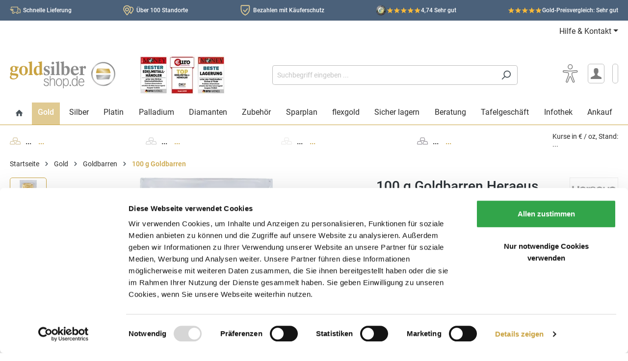

--- FILE ---
content_type: text/html; charset=UTF-8
request_url: https://www.goldsilbershop.de/goldbarren/100-g-goldbarren-heraeus-gegossen.html
body_size: 61155
content:

<!DOCTYPE html>

<html lang="de-DE"
      itemscope="itemscope"
      itemtype="https://schema.org/WebPage" >

                            
    <head>
                                <link rel="preconnect" href="https://integrations.etrusted.com">
        <link rel="preconnect" href="https://www.google.com">
        <link rel="preconnect" href="https://www.googletagmanager.com">
        <link rel="preconnect" href="https://www.gstatic.com">
    
                    <link rel="dns-prefetch" href="https://cse.google.com">
        <link rel="dns-prefetch" href="https://www.google.co.uk">
        <link rel="dns-prefetch" href="https://fonts.gstatic.com">
        <link rel="dns-prefetch" href="https://analytics.google.com">
        <link rel="dns-prefetch" href="https://www.google-analytics.com">
        <link rel="dns-prefetch" href="https://region1.google-analytics.com">
        <link rel="dns-prefetch" href="https://googleads.g.doubleclick.net">
        <link rel="dns-prefetch" href="https://clients1.google.com">
                        <link rel="dns-prefetch" href="https://js-eu1.hubspot.com">
        <link rel="dns-prefetch" href="https://js-eu1.hsleadflows.net">
        <link rel="dns-prefetch" href="https://js-eu1.hs-banner.com">
        <link rel="dns-prefetch" href="https://js-eu1.hs-analytics.net">
        <link rel="dns-prefetch" href="https://js-eu1.hsadspixel.net">
        <link rel="dns-prefetch" href="https://js-eu1.hs-scripts.com">
        <link rel="dns-prefetch" href="https://cta-eu1.hubspot.com">
        <link rel="dns-prefetch" href="https://api-eu1.hubapi.com">
        <link rel="dns-prefetch" href="https://perf-eu1.hsforms.com">
        <link rel="dns-prefetch" href="https://24888596.fs1.hubspotusercontent-eu1.net">
        <link rel="dns-prefetch" href="https://static.hsappstatic.net">
        <link rel="dns-prefetch" href="https://track-eu1.hubspot.com">
                <link rel="dns-prefetch" href="https://connect.facebook.net">
                    <link rel="dns-prefetch" href="https://consent.cookiebot.com">
        <link rel="dns-prefetch" href="https://consent.cookiebot.eu">
        <link rel="dns-prefetch" href="https://consentcdn.cookiebot.com">
        <link rel="dns-prefetch" href="https://consentcdn.cookiebot.eu">
                <link rel="dns-prefetch" href="https://code.etracker.com">
        <link rel="dns-prefetch" href="https://www.etracker.de">
                <link rel="dns-prefetch" href="https://widgets.trustedshops.com">
        <link rel="dns-prefetch" href="https://bat.bing.com">
        <link rel="dns-prefetch" href="https://bat.bing.net">
    
                                                            <link rel="preload" as="style"
                      href="https://www.goldsilbershop.de/theme/2cd31ae22bbf1aa9308b8de2def940d5/css/all.css?1768200232">
                            <link rel="preload" as="font" type="font/woff2" href="https://www.goldsilbershop.de/bundles/goldsilbershoptheme/roboto/Roboto-Regular.woff2?1765959647">
        <link rel="preload" as="font" type="font/woff2" href="https://www.goldsilbershop.de/bundles/goldsilbershoptheme/roboto/Roboto-Medium.woff2?1765959647">
                                    <link rel="preload" as="script" href="https://www.goldsilbershop.de/theme/2cd31ae22bbf1aa9308b8de2def940d5/js/all.js?1768200232">
                                                                <link rel="preload" as="script" href="/js/ablyft_576.js">
                            
                <link rel="preconnect" href="https://www.googletagmanager.com">
        <link rel="dns-prefetch" href="https://www.googletagmanager.com">
            <script type="application/json" id="solit-ga4-config">
        {
            "gtmEnable": true,
            "gtmEnableECommerce": true,
            "gtmEnableGads": true,
            "gtmDebug": false,
            "gtmEventsWithoutConsent": false,
            "gtmContainerId": "KTFBSV",
            "ga4CustomerNewGeneral": true,
            "ga4CustomerNewDays": 1
        }
    </script>
            <!-- Google Tag Manager -->
        <script>(function (w, d, s, l, i) {
                w[l] = w[l] || [];
                w[l].push({
                    'gtm.start':
                        new Date().getTime(), event: 'gtm.js'
                });
                var f = d.getElementsByTagName(s)[0],
                    j = d.createElement(s), dl = l != 'dataLayer' ? '&l=' + l : '';
                j.async = true;
                j.src =
                    'https://www.googletagmanager.com/gtm.js?id=' + i + dl;
                f.parentNode.insertBefore(j, f);
            })(window, document, 'script', 'dataLayer', 'GTM-KTFBSV');
        </script>
        <!-- End Google Tag Manager -->
        <script>

            window.solitGa4={
                isCustomer: false  ,
                currency: "EUR",
                navigationId: "018c454d10ce708fa6e1ad2aa52ee977",
                affiliation: "Goldsilbershop",
                product:{},
                lineItems: [],
                            breadcrumb:[
                                            'Home',
                                            'Gold',
                                            'Goldbarren',
                                            '100 g Goldbarren',
                                    ],
                                                    };

                                </script>
        
    	                            <meta charset="utf-8"><script type="text/javascript">(window.NREUM||(NREUM={})).init={privacy:{cookies_enabled:true},ajax:{deny_list:["bam.eu01.nr-data.net"]},feature_flags:["soft_nav"],distributed_tracing:{enabled:true}};(window.NREUM||(NREUM={})).loader_config={agentID:"538667207",accountID:"6252390",trustKey:"6252390",xpid:"UgQCU1VaCBAFVFRUBAEFUlQ=",licenseKey:"NRJS-1c68f7975db8c9a1055",applicationID:"505630240",browserID:"538667207"};;/*! For license information please see nr-loader-spa-1.308.0.min.js.LICENSE.txt */
(()=>{var e,t,r={384:(e,t,r)=>{"use strict";r.d(t,{NT:()=>a,US:()=>u,Zm:()=>o,bQ:()=>d,dV:()=>c,pV:()=>l});var n=r(6154),i=r(1863),s=r(1910);const a={beacon:"bam.nr-data.net",errorBeacon:"bam.nr-data.net"};function o(){return n.gm.NREUM||(n.gm.NREUM={}),void 0===n.gm.newrelic&&(n.gm.newrelic=n.gm.NREUM),n.gm.NREUM}function c(){let e=o();return e.o||(e.o={ST:n.gm.setTimeout,SI:n.gm.setImmediate||n.gm.setInterval,CT:n.gm.clearTimeout,XHR:n.gm.XMLHttpRequest,REQ:n.gm.Request,EV:n.gm.Event,PR:n.gm.Promise,MO:n.gm.MutationObserver,FETCH:n.gm.fetch,WS:n.gm.WebSocket},(0,s.i)(...Object.values(e.o))),e}function d(e,t){let r=o();r.initializedAgents??={},t.initializedAt={ms:(0,i.t)(),date:new Date},r.initializedAgents[e]=t}function u(e,t){o()[e]=t}function l(){return function(){let e=o();const t=e.info||{};e.info={beacon:a.beacon,errorBeacon:a.errorBeacon,...t}}(),function(){let e=o();const t=e.init||{};e.init={...t}}(),c(),function(){let e=o();const t=e.loader_config||{};e.loader_config={...t}}(),o()}},782:(e,t,r)=>{"use strict";r.d(t,{T:()=>n});const n=r(860).K7.pageViewTiming},860:(e,t,r)=>{"use strict";r.d(t,{$J:()=>u,K7:()=>c,P3:()=>d,XX:()=>i,Yy:()=>o,df:()=>s,qY:()=>n,v4:()=>a});const n="events",i="jserrors",s="browser/blobs",a="rum",o="browser/logs",c={ajax:"ajax",genericEvents:"generic_events",jserrors:i,logging:"logging",metrics:"metrics",pageAction:"page_action",pageViewEvent:"page_view_event",pageViewTiming:"page_view_timing",sessionReplay:"session_replay",sessionTrace:"session_trace",softNav:"soft_navigations",spa:"spa"},d={[c.pageViewEvent]:1,[c.pageViewTiming]:2,[c.metrics]:3,[c.jserrors]:4,[c.spa]:5,[c.ajax]:6,[c.sessionTrace]:7,[c.softNav]:8,[c.sessionReplay]:9,[c.logging]:10,[c.genericEvents]:11},u={[c.pageViewEvent]:a,[c.pageViewTiming]:n,[c.ajax]:n,[c.spa]:n,[c.softNav]:n,[c.metrics]:i,[c.jserrors]:i,[c.sessionTrace]:s,[c.sessionReplay]:s,[c.logging]:o,[c.genericEvents]:"ins"}},944:(e,t,r)=>{"use strict";r.d(t,{R:()=>i});var n=r(3241);function i(e,t){"function"==typeof console.debug&&(console.debug("New Relic Warning: https://github.com/newrelic/newrelic-browser-agent/blob/main/docs/warning-codes.md#".concat(e),t),(0,n.W)({agentIdentifier:null,drained:null,type:"data",name:"warn",feature:"warn",data:{code:e,secondary:t}}))}},993:(e,t,r)=>{"use strict";r.d(t,{A$:()=>s,ET:()=>a,TZ:()=>o,p_:()=>i});var n=r(860);const i={ERROR:"ERROR",WARN:"WARN",INFO:"INFO",DEBUG:"DEBUG",TRACE:"TRACE"},s={OFF:0,ERROR:1,WARN:2,INFO:3,DEBUG:4,TRACE:5},a="log",o=n.K7.logging},1541:(e,t,r)=>{"use strict";r.d(t,{U:()=>i,f:()=>n});const n={MFE:"MFE",BA:"BA"};function i(e,t){if(2!==t?.harvestEndpointVersion)return{};const r=t.agentRef.runtime.appMetadata.agents[0].entityGuid;return e?{"source.id":e.id,"source.name":e.name,"source.type":e.type,"parent.id":e.parent?.id||r,"parent.type":e.parent?.type||n.BA}:{"entity.guid":r,appId:t.agentRef.info.applicationID}}},1687:(e,t,r)=>{"use strict";r.d(t,{Ak:()=>d,Ze:()=>h,x3:()=>u});var n=r(3241),i=r(7836),s=r(3606),a=r(860),o=r(2646);const c={};function d(e,t){const r={staged:!1,priority:a.P3[t]||0};l(e),c[e].get(t)||c[e].set(t,r)}function u(e,t){e&&c[e]&&(c[e].get(t)&&c[e].delete(t),p(e,t,!1),c[e].size&&f(e))}function l(e){if(!e)throw new Error("agentIdentifier required");c[e]||(c[e]=new Map)}function h(e="",t="feature",r=!1){if(l(e),!e||!c[e].get(t)||r)return p(e,t);c[e].get(t).staged=!0,f(e)}function f(e){const t=Array.from(c[e]);t.every(([e,t])=>t.staged)&&(t.sort((e,t)=>e[1].priority-t[1].priority),t.forEach(([t])=>{c[e].delete(t),p(e,t)}))}function p(e,t,r=!0){const a=e?i.ee.get(e):i.ee,c=s.i.handlers;if(!a.aborted&&a.backlog&&c){if((0,n.W)({agentIdentifier:e,type:"lifecycle",name:"drain",feature:t}),r){const e=a.backlog[t],r=c[t];if(r){for(let t=0;e&&t<e.length;++t)g(e[t],r);Object.entries(r).forEach(([e,t])=>{Object.values(t||{}).forEach(t=>{t[0]?.on&&t[0]?.context()instanceof o.y&&t[0].on(e,t[1])})})}}a.isolatedBacklog||delete c[t],a.backlog[t]=null,a.emit("drain-"+t,[])}}function g(e,t){var r=e[1];Object.values(t[r]||{}).forEach(t=>{var r=e[0];if(t[0]===r){var n=t[1],i=e[3],s=e[2];n.apply(i,s)}})}},1738:(e,t,r)=>{"use strict";r.d(t,{U:()=>f,Y:()=>h});var n=r(3241),i=r(9908),s=r(1863),a=r(944),o=r(5701),c=r(3969),d=r(8362),u=r(860),l=r(4261);function h(e,t,r,s){const h=s||r;!h||h[e]&&h[e]!==d.d.prototype[e]||(h[e]=function(){(0,i.p)(c.xV,["API/"+e+"/called"],void 0,u.K7.metrics,r.ee),(0,n.W)({agentIdentifier:r.agentIdentifier,drained:!!o.B?.[r.agentIdentifier],type:"data",name:"api",feature:l.Pl+e,data:{}});try{return t.apply(this,arguments)}catch(e){(0,a.R)(23,e)}})}function f(e,t,r,n,a){const o=e.info;null===r?delete o.jsAttributes[t]:o.jsAttributes[t]=r,(a||null===r)&&(0,i.p)(l.Pl+n,[(0,s.t)(),t,r],void 0,"session",e.ee)}},1741:(e,t,r)=>{"use strict";r.d(t,{W:()=>s});var n=r(944),i=r(4261);class s{#e(e,...t){if(this[e]!==s.prototype[e])return this[e](...t);(0,n.R)(35,e)}addPageAction(e,t){return this.#e(i.hG,e,t)}register(e){return this.#e(i.eY,e)}recordCustomEvent(e,t){return this.#e(i.fF,e,t)}setPageViewName(e,t){return this.#e(i.Fw,e,t)}setCustomAttribute(e,t,r){return this.#e(i.cD,e,t,r)}noticeError(e,t){return this.#e(i.o5,e,t)}setUserId(e,t=!1){return this.#e(i.Dl,e,t)}setApplicationVersion(e){return this.#e(i.nb,e)}setErrorHandler(e){return this.#e(i.bt,e)}addRelease(e,t){return this.#e(i.k6,e,t)}log(e,t){return this.#e(i.$9,e,t)}start(){return this.#e(i.d3)}finished(e){return this.#e(i.BL,e)}recordReplay(){return this.#e(i.CH)}pauseReplay(){return this.#e(i.Tb)}addToTrace(e){return this.#e(i.U2,e)}setCurrentRouteName(e){return this.#e(i.PA,e)}interaction(e){return this.#e(i.dT,e)}wrapLogger(e,t,r){return this.#e(i.Wb,e,t,r)}measure(e,t){return this.#e(i.V1,e,t)}consent(e){return this.#e(i.Pv,e)}}},1863:(e,t,r)=>{"use strict";function n(){return Math.floor(performance.now())}r.d(t,{t:()=>n})},1910:(e,t,r)=>{"use strict";r.d(t,{i:()=>s});var n=r(944);const i=new Map;function s(...e){return e.every(e=>{if(i.has(e))return i.get(e);const t="function"==typeof e?e.toString():"",r=t.includes("[native code]"),s=t.includes("nrWrapper");return r||s||(0,n.R)(64,e?.name||t),i.set(e,r),r})}},2555:(e,t,r)=>{"use strict";r.d(t,{D:()=>o,f:()=>a});var n=r(384),i=r(8122);const s={beacon:n.NT.beacon,errorBeacon:n.NT.errorBeacon,licenseKey:void 0,applicationID:void 0,sa:void 0,queueTime:void 0,applicationTime:void 0,ttGuid:void 0,user:void 0,account:void 0,product:void 0,extra:void 0,jsAttributes:{},userAttributes:void 0,atts:void 0,transactionName:void 0,tNamePlain:void 0};function a(e){try{return!!e.licenseKey&&!!e.errorBeacon&&!!e.applicationID}catch(e){return!1}}const o=e=>(0,i.a)(e,s)},2614:(e,t,r)=>{"use strict";r.d(t,{BB:()=>a,H3:()=>n,g:()=>d,iL:()=>c,tS:()=>o,uh:()=>i,wk:()=>s});const n="NRBA",i="SESSION",s=144e5,a=18e5,o={STARTED:"session-started",PAUSE:"session-pause",RESET:"session-reset",RESUME:"session-resume",UPDATE:"session-update"},c={SAME_TAB:"same-tab",CROSS_TAB:"cross-tab"},d={OFF:0,FULL:1,ERROR:2}},2646:(e,t,r)=>{"use strict";r.d(t,{y:()=>n});class n{constructor(e){this.contextId=e}}},2843:(e,t,r)=>{"use strict";r.d(t,{G:()=>s,u:()=>i});var n=r(3878);function i(e,t=!1,r,i){(0,n.DD)("visibilitychange",function(){if(t)return void("hidden"===document.visibilityState&&e());e(document.visibilityState)},r,i)}function s(e,t,r){(0,n.sp)("pagehide",e,t,r)}},3241:(e,t,r)=>{"use strict";r.d(t,{W:()=>s});var n=r(6154);const i="newrelic";function s(e={}){try{n.gm.dispatchEvent(new CustomEvent(i,{detail:e}))}catch(e){}}},3304:(e,t,r)=>{"use strict";r.d(t,{A:()=>s});var n=r(7836);const i=()=>{const e=new WeakSet;return(t,r)=>{if("object"==typeof r&&null!==r){if(e.has(r))return;e.add(r)}return r}};function s(e){try{return JSON.stringify(e,i())??""}catch(e){try{n.ee.emit("internal-error",[e])}catch(e){}return""}}},3333:(e,t,r)=>{"use strict";r.d(t,{$v:()=>u,TZ:()=>n,Xh:()=>c,Zp:()=>i,kd:()=>d,mq:()=>o,nf:()=>a,qN:()=>s});const n=r(860).K7.genericEvents,i=["auxclick","click","copy","keydown","paste","scrollend"],s=["focus","blur"],a=4,o=1e3,c=2e3,d=["PageAction","UserAction","BrowserPerformance"],u={RESOURCES:"experimental.resources",REGISTER:"register"}},3434:(e,t,r)=>{"use strict";r.d(t,{Jt:()=>s,YM:()=>d});var n=r(7836),i=r(5607);const s="nr@original:".concat(i.W),a=50;var o=Object.prototype.hasOwnProperty,c=!1;function d(e,t){return e||(e=n.ee),r.inPlace=function(e,t,n,i,s){n||(n="");const a="-"===n.charAt(0);for(let o=0;o<t.length;o++){const c=t[o],d=e[c];l(d)||(e[c]=r(d,a?c+n:n,i,c,s))}},r.flag=s,r;function r(t,r,n,c,d){return l(t)?t:(r||(r=""),nrWrapper[s]=t,function(e,t,r){if(Object.defineProperty&&Object.keys)try{return Object.keys(e).forEach(function(r){Object.defineProperty(t,r,{get:function(){return e[r]},set:function(t){return e[r]=t,t}})}),t}catch(e){u([e],r)}for(var n in e)o.call(e,n)&&(t[n]=e[n])}(t,nrWrapper,e),nrWrapper);function nrWrapper(){var s,o,l,h;let f;try{o=this,s=[...arguments],l="function"==typeof n?n(s,o):n||{}}catch(t){u([t,"",[s,o,c],l],e)}i(r+"start",[s,o,c],l,d);const p=performance.now();let g;try{return h=t.apply(o,s),g=performance.now(),h}catch(e){throw g=performance.now(),i(r+"err",[s,o,e],l,d),f=e,f}finally{const e=g-p,t={start:p,end:g,duration:e,isLongTask:e>=a,methodName:c,thrownError:f};t.isLongTask&&i("long-task",[t,o],l,d),i(r+"end",[s,o,h],l,d)}}}function i(r,n,i,s){if(!c||t){var a=c;c=!0;try{e.emit(r,n,i,t,s)}catch(t){u([t,r,n,i],e)}c=a}}}function u(e,t){t||(t=n.ee);try{t.emit("internal-error",e)}catch(e){}}function l(e){return!(e&&"function"==typeof e&&e.apply&&!e[s])}},3606:(e,t,r)=>{"use strict";r.d(t,{i:()=>s});var n=r(9908);s.on=a;var i=s.handlers={};function s(e,t,r,s){a(s||n.d,i,e,t,r)}function a(e,t,r,i,s){s||(s="feature"),e||(e=n.d);var a=t[s]=t[s]||{};(a[r]=a[r]||[]).push([e,i])}},3738:(e,t,r)=>{"use strict";r.d(t,{He:()=>i,Kp:()=>o,Lc:()=>d,Rz:()=>u,TZ:()=>n,bD:()=>s,d3:()=>a,jx:()=>l,sl:()=>h,uP:()=>c});const n=r(860).K7.sessionTrace,i="bstResource",s="resource",a="-start",o="-end",c="fn"+a,d="fn"+o,u="pushState",l=1e3,h=3e4},3785:(e,t,r)=>{"use strict";r.d(t,{R:()=>c,b:()=>d});var n=r(9908),i=r(1863),s=r(860),a=r(3969),o=r(993);function c(e,t,r={},c=o.p_.INFO,d=!0,u,l=(0,i.t)()){(0,n.p)(a.xV,["API/logging/".concat(c.toLowerCase(),"/called")],void 0,s.K7.metrics,e),(0,n.p)(o.ET,[l,t,r,c,d,u],void 0,s.K7.logging,e)}function d(e){return"string"==typeof e&&Object.values(o.p_).some(t=>t===e.toUpperCase().trim())}},3878:(e,t,r)=>{"use strict";function n(e,t){return{capture:e,passive:!1,signal:t}}function i(e,t,r=!1,i){window.addEventListener(e,t,n(r,i))}function s(e,t,r=!1,i){document.addEventListener(e,t,n(r,i))}r.d(t,{DD:()=>s,jT:()=>n,sp:()=>i})},3962:(e,t,r)=>{"use strict";r.d(t,{AM:()=>a,O2:()=>l,OV:()=>s,Qu:()=>h,TZ:()=>c,ih:()=>f,pP:()=>o,t1:()=>u,tC:()=>i,wD:()=>d});var n=r(860);const i=["click","keydown","submit"],s="popstate",a="api",o="initialPageLoad",c=n.K7.softNav,d=5e3,u=500,l={INITIAL_PAGE_LOAD:"",ROUTE_CHANGE:1,UNSPECIFIED:2},h={INTERACTION:1,AJAX:2,CUSTOM_END:3,CUSTOM_TRACER:4},f={IP:"in progress",PF:"pending finish",FIN:"finished",CAN:"cancelled"}},3969:(e,t,r)=>{"use strict";r.d(t,{TZ:()=>n,XG:()=>o,rs:()=>i,xV:()=>a,z_:()=>s});const n=r(860).K7.metrics,i="sm",s="cm",a="storeSupportabilityMetrics",o="storeEventMetrics"},4234:(e,t,r)=>{"use strict";r.d(t,{W:()=>s});var n=r(7836),i=r(1687);class s{constructor(e,t){this.agentIdentifier=e,this.ee=n.ee.get(e),this.featureName=t,this.blocked=!1}deregisterDrain(){(0,i.x3)(this.agentIdentifier,this.featureName)}}},4261:(e,t,r)=>{"use strict";r.d(t,{$9:()=>u,BL:()=>c,CH:()=>p,Dl:()=>R,Fw:()=>w,PA:()=>v,Pl:()=>n,Pv:()=>A,Tb:()=>h,U2:()=>a,V1:()=>E,Wb:()=>T,bt:()=>y,cD:()=>b,d3:()=>x,dT:()=>d,eY:()=>g,fF:()=>f,hG:()=>s,hw:()=>i,k6:()=>o,nb:()=>m,o5:()=>l});const n="api-",i=n+"ixn-",s="addPageAction",a="addToTrace",o="addRelease",c="finished",d="interaction",u="log",l="noticeError",h="pauseReplay",f="recordCustomEvent",p="recordReplay",g="register",m="setApplicationVersion",v="setCurrentRouteName",b="setCustomAttribute",y="setErrorHandler",w="setPageViewName",R="setUserId",x="start",T="wrapLogger",E="measure",A="consent"},5205:(e,t,r)=>{"use strict";r.d(t,{j:()=>S});var n=r(384),i=r(1741);var s=r(2555),a=r(3333);const o=e=>{if(!e||"string"!=typeof e)return!1;try{document.createDocumentFragment().querySelector(e)}catch{return!1}return!0};var c=r(2614),d=r(944),u=r(8122);const l="[data-nr-mask]",h=e=>(0,u.a)(e,(()=>{const e={feature_flags:[],experimental:{allow_registered_children:!1,resources:!1},mask_selector:"*",block_selector:"[data-nr-block]",mask_input_options:{color:!1,date:!1,"datetime-local":!1,email:!1,month:!1,number:!1,range:!1,search:!1,tel:!1,text:!1,time:!1,url:!1,week:!1,textarea:!1,select:!1,password:!0}};return{ajax:{deny_list:void 0,block_internal:!0,enabled:!0,autoStart:!0},api:{get allow_registered_children(){return e.feature_flags.includes(a.$v.REGISTER)||e.experimental.allow_registered_children},set allow_registered_children(t){e.experimental.allow_registered_children=t},duplicate_registered_data:!1},browser_consent_mode:{enabled:!1},distributed_tracing:{enabled:void 0,exclude_newrelic_header:void 0,cors_use_newrelic_header:void 0,cors_use_tracecontext_headers:void 0,allowed_origins:void 0},get feature_flags(){return e.feature_flags},set feature_flags(t){e.feature_flags=t},generic_events:{enabled:!0,autoStart:!0},harvest:{interval:30},jserrors:{enabled:!0,autoStart:!0},logging:{enabled:!0,autoStart:!0},metrics:{enabled:!0,autoStart:!0},obfuscate:void 0,page_action:{enabled:!0},page_view_event:{enabled:!0,autoStart:!0},page_view_timing:{enabled:!0,autoStart:!0},performance:{capture_marks:!1,capture_measures:!1,capture_detail:!0,resources:{get enabled(){return e.feature_flags.includes(a.$v.RESOURCES)||e.experimental.resources},set enabled(t){e.experimental.resources=t},asset_types:[],first_party_domains:[],ignore_newrelic:!0}},privacy:{cookies_enabled:!0},proxy:{assets:void 0,beacon:void 0},session:{expiresMs:c.wk,inactiveMs:c.BB},session_replay:{autoStart:!0,enabled:!1,preload:!1,sampling_rate:10,error_sampling_rate:100,collect_fonts:!1,inline_images:!1,fix_stylesheets:!0,mask_all_inputs:!0,get mask_text_selector(){return e.mask_selector},set mask_text_selector(t){o(t)?e.mask_selector="".concat(t,",").concat(l):""===t||null===t?e.mask_selector=l:(0,d.R)(5,t)},get block_class(){return"nr-block"},get ignore_class(){return"nr-ignore"},get mask_text_class(){return"nr-mask"},get block_selector(){return e.block_selector},set block_selector(t){o(t)?e.block_selector+=",".concat(t):""!==t&&(0,d.R)(6,t)},get mask_input_options(){return e.mask_input_options},set mask_input_options(t){t&&"object"==typeof t?e.mask_input_options={...t,password:!0}:(0,d.R)(7,t)}},session_trace:{enabled:!0,autoStart:!0},soft_navigations:{enabled:!0,autoStart:!0},spa:{enabled:!0,autoStart:!0},ssl:void 0,user_actions:{enabled:!0,elementAttributes:["id","className","tagName","type"]}}})());var f=r(6154),p=r(9324);let g=0;const m={buildEnv:p.F3,distMethod:p.Xs,version:p.xv,originTime:f.WN},v={consented:!1},b={appMetadata:{},get consented(){return this.session?.state?.consent||v.consented},set consented(e){v.consented=e},customTransaction:void 0,denyList:void 0,disabled:!1,harvester:void 0,isolatedBacklog:!1,isRecording:!1,loaderType:void 0,maxBytes:3e4,obfuscator:void 0,onerror:void 0,ptid:void 0,releaseIds:{},session:void 0,timeKeeper:void 0,registeredEntities:[],jsAttributesMetadata:{bytes:0},get harvestCount(){return++g}},y=e=>{const t=(0,u.a)(e,b),r=Object.keys(m).reduce((e,t)=>(e[t]={value:m[t],writable:!1,configurable:!0,enumerable:!0},e),{});return Object.defineProperties(t,r)};var w=r(5701);const R=e=>{const t=e.startsWith("http");e+="/",r.p=t?e:"https://"+e};var x=r(7836),T=r(3241);const E={accountID:void 0,trustKey:void 0,agentID:void 0,licenseKey:void 0,applicationID:void 0,xpid:void 0},A=e=>(0,u.a)(e,E),_=new Set;function S(e,t={},r,a){let{init:o,info:c,loader_config:d,runtime:u={},exposed:l=!0}=t;if(!c){const e=(0,n.pV)();o=e.init,c=e.info,d=e.loader_config}e.init=h(o||{}),e.loader_config=A(d||{}),c.jsAttributes??={},f.bv&&(c.jsAttributes.isWorker=!0),e.info=(0,s.D)(c);const p=e.init,g=[c.beacon,c.errorBeacon];_.has(e.agentIdentifier)||(p.proxy.assets&&(R(p.proxy.assets),g.push(p.proxy.assets)),p.proxy.beacon&&g.push(p.proxy.beacon),e.beacons=[...g],function(e){const t=(0,n.pV)();Object.getOwnPropertyNames(i.W.prototype).forEach(r=>{const n=i.W.prototype[r];if("function"!=typeof n||"constructor"===n)return;let s=t[r];e[r]&&!1!==e.exposed&&"micro-agent"!==e.runtime?.loaderType&&(t[r]=(...t)=>{const n=e[r](...t);return s?s(...t):n})})}(e),(0,n.US)("activatedFeatures",w.B)),u.denyList=[...p.ajax.deny_list||[],...p.ajax.block_internal?g:[]],u.ptid=e.agentIdentifier,u.loaderType=r,e.runtime=y(u),_.has(e.agentIdentifier)||(e.ee=x.ee.get(e.agentIdentifier),e.exposed=l,(0,T.W)({agentIdentifier:e.agentIdentifier,drained:!!w.B?.[e.agentIdentifier],type:"lifecycle",name:"initialize",feature:void 0,data:e.config})),_.add(e.agentIdentifier)}},5270:(e,t,r)=>{"use strict";r.d(t,{Aw:()=>a,SR:()=>s,rF:()=>o});var n=r(384),i=r(7767);function s(e){return!!(0,n.dV)().o.MO&&(0,i.V)(e)&&!0===e?.session_trace.enabled}function a(e){return!0===e?.session_replay.preload&&s(e)}function o(e,t){try{if("string"==typeof t?.type){if("password"===t.type.toLowerCase())return"*".repeat(e?.length||0);if(void 0!==t?.dataset?.nrUnmask||t?.classList?.contains("nr-unmask"))return e}}catch(e){}return"string"==typeof e?e.replace(/[\S]/g,"*"):"*".repeat(e?.length||0)}},5289:(e,t,r)=>{"use strict";r.d(t,{GG:()=>a,Qr:()=>c,sB:()=>o});var n=r(3878),i=r(6389);function s(){return"undefined"==typeof document||"complete"===document.readyState}function a(e,t){if(s())return e();const r=(0,i.J)(e),a=setInterval(()=>{s()&&(clearInterval(a),r())},500);(0,n.sp)("load",r,t)}function o(e){if(s())return e();(0,n.DD)("DOMContentLoaded",e)}function c(e){if(s())return e();(0,n.sp)("popstate",e)}},5607:(e,t,r)=>{"use strict";r.d(t,{W:()=>n});const n=(0,r(9566).bz)()},5701:(e,t,r)=>{"use strict";r.d(t,{B:()=>s,t:()=>a});var n=r(3241);const i=new Set,s={};function a(e,t){const r=t.agentIdentifier;s[r]??={},e&&"object"==typeof e&&(i.has(r)||(t.ee.emit("rumresp",[e]),s[r]=e,i.add(r),(0,n.W)({agentIdentifier:r,loaded:!0,drained:!0,type:"lifecycle",name:"load",feature:void 0,data:e})))}},6154:(e,t,r)=>{"use strict";r.d(t,{OF:()=>d,RI:()=>i,WN:()=>h,bv:()=>s,eN:()=>f,gm:()=>a,lR:()=>l,m:()=>c,mw:()=>o,sb:()=>u});var n=r(1863);const i="undefined"!=typeof window&&!!window.document,s="undefined"!=typeof WorkerGlobalScope&&("undefined"!=typeof self&&self instanceof WorkerGlobalScope&&self.navigator instanceof WorkerNavigator||"undefined"!=typeof globalThis&&globalThis instanceof WorkerGlobalScope&&globalThis.navigator instanceof WorkerNavigator),a=i?window:"undefined"!=typeof WorkerGlobalScope&&("undefined"!=typeof self&&self instanceof WorkerGlobalScope&&self||"undefined"!=typeof globalThis&&globalThis instanceof WorkerGlobalScope&&globalThis),o=Boolean("hidden"===a?.document?.visibilityState),c=""+a?.location,d=/iPad|iPhone|iPod/.test(a.navigator?.userAgent),u=d&&"undefined"==typeof SharedWorker,l=(()=>{const e=a.navigator?.userAgent?.match(/Firefox[/\s](\d+\.\d+)/);return Array.isArray(e)&&e.length>=2?+e[1]:0})(),h=Date.now()-(0,n.t)(),f=()=>"undefined"!=typeof PerformanceNavigationTiming&&a?.performance?.getEntriesByType("navigation")?.[0]?.responseStart},6344:(e,t,r)=>{"use strict";r.d(t,{BB:()=>u,Qb:()=>l,TZ:()=>i,Ug:()=>a,Vh:()=>s,_s:()=>o,bc:()=>d,yP:()=>c});var n=r(2614);const i=r(860).K7.sessionReplay,s="errorDuringReplay",a=.12,o={DomContentLoaded:0,Load:1,FullSnapshot:2,IncrementalSnapshot:3,Meta:4,Custom:5},c={[n.g.ERROR]:15e3,[n.g.FULL]:3e5,[n.g.OFF]:0},d={RESET:{message:"Session was reset",sm:"Reset"},IMPORT:{message:"Recorder failed to import",sm:"Import"},TOO_MANY:{message:"429: Too Many Requests",sm:"Too-Many"},TOO_BIG:{message:"Payload was too large",sm:"Too-Big"},CROSS_TAB:{message:"Session Entity was set to OFF on another tab",sm:"Cross-Tab"},ENTITLEMENTS:{message:"Session Replay is not allowed and will not be started",sm:"Entitlement"}},u=5e3,l={API:"api",RESUME:"resume",SWITCH_TO_FULL:"switchToFull",INITIALIZE:"initialize",PRELOAD:"preload"}},6389:(e,t,r)=>{"use strict";function n(e,t=500,r={}){const n=r?.leading||!1;let i;return(...r)=>{n&&void 0===i&&(e.apply(this,r),i=setTimeout(()=>{i=clearTimeout(i)},t)),n||(clearTimeout(i),i=setTimeout(()=>{e.apply(this,r)},t))}}function i(e){let t=!1;return(...r)=>{t||(t=!0,e.apply(this,r))}}r.d(t,{J:()=>i,s:()=>n})},6630:(e,t,r)=>{"use strict";r.d(t,{T:()=>n});const n=r(860).K7.pageViewEvent},6774:(e,t,r)=>{"use strict";r.d(t,{T:()=>n});const n=r(860).K7.jserrors},7295:(e,t,r)=>{"use strict";r.d(t,{Xv:()=>a,gX:()=>i,iW:()=>s});var n=[];function i(e){if(!e||s(e))return!1;if(0===n.length)return!0;if("*"===n[0].hostname)return!1;for(var t=0;t<n.length;t++){var r=n[t];if(r.hostname.test(e.hostname)&&r.pathname.test(e.pathname))return!1}return!0}function s(e){return void 0===e.hostname}function a(e){if(n=[],e&&e.length)for(var t=0;t<e.length;t++){let r=e[t];if(!r)continue;if("*"===r)return void(n=[{hostname:"*"}]);0===r.indexOf("http://")?r=r.substring(7):0===r.indexOf("https://")&&(r=r.substring(8));const i=r.indexOf("/");let s,a;i>0?(s=r.substring(0,i),a=r.substring(i)):(s=r,a="*");let[c]=s.split(":");n.push({hostname:o(c),pathname:o(a,!0)})}}function o(e,t=!1){const r=e.replace(/[.+?^${}()|[\]\\]/g,e=>"\\"+e).replace(/\*/g,".*?");return new RegExp((t?"^":"")+r+"$")}},7485:(e,t,r)=>{"use strict";r.d(t,{D:()=>i});var n=r(6154);function i(e){if(0===(e||"").indexOf("data:"))return{protocol:"data"};try{const t=new URL(e,location.href),r={port:t.port,hostname:t.hostname,pathname:t.pathname,search:t.search,protocol:t.protocol.slice(0,t.protocol.indexOf(":")),sameOrigin:t.protocol===n.gm?.location?.protocol&&t.host===n.gm?.location?.host};return r.port&&""!==r.port||("http:"===t.protocol&&(r.port="80"),"https:"===t.protocol&&(r.port="443")),r.pathname&&""!==r.pathname?r.pathname.startsWith("/")||(r.pathname="/".concat(r.pathname)):r.pathname="/",r}catch(e){return{}}}},7699:(e,t,r)=>{"use strict";r.d(t,{It:()=>s,KC:()=>o,No:()=>i,qh:()=>a});var n=r(860);const i=16e3,s=1e6,a="SESSION_ERROR",o={[n.K7.logging]:!0,[n.K7.genericEvents]:!1,[n.K7.jserrors]:!1,[n.K7.ajax]:!1}},7767:(e,t,r)=>{"use strict";r.d(t,{V:()=>i});var n=r(6154);const i=e=>n.RI&&!0===e?.privacy.cookies_enabled},7836:(e,t,r)=>{"use strict";r.d(t,{P:()=>o,ee:()=>c});var n=r(384),i=r(8990),s=r(2646),a=r(5607);const o="nr@context:".concat(a.W),c=function e(t,r){var n={},a={},u={},l=!1;try{l=16===r.length&&d.initializedAgents?.[r]?.runtime.isolatedBacklog}catch(e){}var h={on:p,addEventListener:p,removeEventListener:function(e,t){var r=n[e];if(!r)return;for(var i=0;i<r.length;i++)r[i]===t&&r.splice(i,1)},emit:function(e,r,n,i,s){!1!==s&&(s=!0);if(c.aborted&&!i)return;t&&s&&t.emit(e,r,n);var o=f(n);g(e).forEach(e=>{e.apply(o,r)});var d=v()[a[e]];d&&d.push([h,e,r,o]);return o},get:m,listeners:g,context:f,buffer:function(e,t){const r=v();if(t=t||"feature",h.aborted)return;Object.entries(e||{}).forEach(([e,n])=>{a[n]=t,t in r||(r[t]=[])})},abort:function(){h._aborted=!0,Object.keys(h.backlog).forEach(e=>{delete h.backlog[e]})},isBuffering:function(e){return!!v()[a[e]]},debugId:r,backlog:l?{}:t&&"object"==typeof t.backlog?t.backlog:{},isolatedBacklog:l};return Object.defineProperty(h,"aborted",{get:()=>{let e=h._aborted||!1;return e||(t&&(e=t.aborted),e)}}),h;function f(e){return e&&e instanceof s.y?e:e?(0,i.I)(e,o,()=>new s.y(o)):new s.y(o)}function p(e,t){n[e]=g(e).concat(t)}function g(e){return n[e]||[]}function m(t){return u[t]=u[t]||e(h,t)}function v(){return h.backlog}}(void 0,"globalEE"),d=(0,n.Zm)();d.ee||(d.ee=c)},8122:(e,t,r)=>{"use strict";r.d(t,{a:()=>i});var n=r(944);function i(e,t){try{if(!e||"object"!=typeof e)return(0,n.R)(3);if(!t||"object"!=typeof t)return(0,n.R)(4);const r=Object.create(Object.getPrototypeOf(t),Object.getOwnPropertyDescriptors(t)),s=0===Object.keys(r).length?e:r;for(let a in s)if(void 0!==e[a])try{if(null===e[a]){r[a]=null;continue}Array.isArray(e[a])&&Array.isArray(t[a])?r[a]=Array.from(new Set([...e[a],...t[a]])):"object"==typeof e[a]&&"object"==typeof t[a]?r[a]=i(e[a],t[a]):r[a]=e[a]}catch(e){r[a]||(0,n.R)(1,e)}return r}catch(e){(0,n.R)(2,e)}}},8139:(e,t,r)=>{"use strict";r.d(t,{u:()=>h});var n=r(7836),i=r(3434),s=r(8990),a=r(6154);const o={},c=a.gm.XMLHttpRequest,d="addEventListener",u="removeEventListener",l="nr@wrapped:".concat(n.P);function h(e){var t=function(e){return(e||n.ee).get("events")}(e);if(o[t.debugId]++)return t;o[t.debugId]=1;var r=(0,i.YM)(t,!0);function h(e){r.inPlace(e,[d,u],"-",p)}function p(e,t){return e[1]}return"getPrototypeOf"in Object&&(a.RI&&f(document,h),c&&f(c.prototype,h),f(a.gm,h)),t.on(d+"-start",function(e,t){var n=e[1];if(null!==n&&("function"==typeof n||"object"==typeof n)&&"newrelic"!==e[0]){var i=(0,s.I)(n,l,function(){var e={object:function(){if("function"!=typeof n.handleEvent)return;return n.handleEvent.apply(n,arguments)},function:n}[typeof n];return e?r(e,"fn-",null,e.name||"anonymous"):n});this.wrapped=e[1]=i}}),t.on(u+"-start",function(e){e[1]=this.wrapped||e[1]}),t}function f(e,t,...r){let n=e;for(;"object"==typeof n&&!Object.prototype.hasOwnProperty.call(n,d);)n=Object.getPrototypeOf(n);n&&t(n,...r)}},8362:(e,t,r)=>{"use strict";r.d(t,{d:()=>s});var n=r(9566),i=r(1741);class s extends i.W{agentIdentifier=(0,n.LA)(16)}},8374:(e,t,r)=>{r.nc=(()=>{try{return document?.currentScript?.nonce}catch(e){}return""})()},8990:(e,t,r)=>{"use strict";r.d(t,{I:()=>i});var n=Object.prototype.hasOwnProperty;function i(e,t,r){if(n.call(e,t))return e[t];var i=r();if(Object.defineProperty&&Object.keys)try{return Object.defineProperty(e,t,{value:i,writable:!0,enumerable:!1}),i}catch(e){}return e[t]=i,i}},9119:(e,t,r)=>{"use strict";r.d(t,{L:()=>s});var n=/([^?#]*)[^#]*(#[^?]*|$).*/,i=/([^?#]*)().*/;function s(e,t){return e?e.replace(t?n:i,"$1$2"):e}},9300:(e,t,r)=>{"use strict";r.d(t,{T:()=>n});const n=r(860).K7.ajax},9324:(e,t,r)=>{"use strict";r.d(t,{AJ:()=>a,F3:()=>i,Xs:()=>s,Yq:()=>o,xv:()=>n});const n="1.308.0",i="PROD",s="CDN",a="@newrelic/rrweb",o="1.0.1"},9566:(e,t,r)=>{"use strict";r.d(t,{LA:()=>o,ZF:()=>c,bz:()=>a,el:()=>d});var n=r(6154);const i="xxxxxxxx-xxxx-4xxx-yxxx-xxxxxxxxxxxx";function s(e,t){return e?15&e[t]:16*Math.random()|0}function a(){const e=n.gm?.crypto||n.gm?.msCrypto;let t,r=0;return e&&e.getRandomValues&&(t=e.getRandomValues(new Uint8Array(30))),i.split("").map(e=>"x"===e?s(t,r++).toString(16):"y"===e?(3&s()|8).toString(16):e).join("")}function o(e){const t=n.gm?.crypto||n.gm?.msCrypto;let r,i=0;t&&t.getRandomValues&&(r=t.getRandomValues(new Uint8Array(e)));const a=[];for(var o=0;o<e;o++)a.push(s(r,i++).toString(16));return a.join("")}function c(){return o(16)}function d(){return o(32)}},9908:(e,t,r)=>{"use strict";r.d(t,{d:()=>n,p:()=>i});var n=r(7836).ee.get("handle");function i(e,t,r,i,s){s?(s.buffer([e],i),s.emit(e,t,r)):(n.buffer([e],i),n.emit(e,t,r))}}},n={};function i(e){var t=n[e];if(void 0!==t)return t.exports;var s=n[e]={exports:{}};return r[e](s,s.exports,i),s.exports}i.m=r,i.d=(e,t)=>{for(var r in t)i.o(t,r)&&!i.o(e,r)&&Object.defineProperty(e,r,{enumerable:!0,get:t[r]})},i.f={},i.e=e=>Promise.all(Object.keys(i.f).reduce((t,r)=>(i.f[r](e,t),t),[])),i.u=e=>({212:"nr-spa-compressor",249:"nr-spa-recorder",478:"nr-spa"}[e]+"-1.308.0.min.js"),i.o=(e,t)=>Object.prototype.hasOwnProperty.call(e,t),e={},t="NRBA-1.308.0.PROD:",i.l=(r,n,s,a)=>{if(e[r])e[r].push(n);else{var o,c;if(void 0!==s)for(var d=document.getElementsByTagName("script"),u=0;u<d.length;u++){var l=d[u];if(l.getAttribute("src")==r||l.getAttribute("data-webpack")==t+s){o=l;break}}if(!o){c=!0;var h={478:"sha512-RSfSVnmHk59T/uIPbdSE0LPeqcEdF4/+XhfJdBuccH5rYMOEZDhFdtnh6X6nJk7hGpzHd9Ujhsy7lZEz/ORYCQ==",249:"sha512-ehJXhmntm85NSqW4MkhfQqmeKFulra3klDyY0OPDUE+sQ3GokHlPh1pmAzuNy//3j4ac6lzIbmXLvGQBMYmrkg==",212:"sha512-B9h4CR46ndKRgMBcK+j67uSR2RCnJfGefU+A7FrgR/k42ovXy5x/MAVFiSvFxuVeEk/pNLgvYGMp1cBSK/G6Fg=="};(o=document.createElement("script")).charset="utf-8",i.nc&&o.setAttribute("nonce",i.nc),o.setAttribute("data-webpack",t+s),o.src=r,0!==o.src.indexOf(window.location.origin+"/")&&(o.crossOrigin="anonymous"),h[a]&&(o.integrity=h[a])}e[r]=[n];var f=(t,n)=>{o.onerror=o.onload=null,clearTimeout(p);var i=e[r];if(delete e[r],o.parentNode&&o.parentNode.removeChild(o),i&&i.forEach(e=>e(n)),t)return t(n)},p=setTimeout(f.bind(null,void 0,{type:"timeout",target:o}),12e4);o.onerror=f.bind(null,o.onerror),o.onload=f.bind(null,o.onload),c&&document.head.appendChild(o)}},i.r=e=>{"undefined"!=typeof Symbol&&Symbol.toStringTag&&Object.defineProperty(e,Symbol.toStringTag,{value:"Module"}),Object.defineProperty(e,"__esModule",{value:!0})},i.p="https://js-agent.newrelic.com/",(()=>{var e={38:0,788:0};i.f.j=(t,r)=>{var n=i.o(e,t)?e[t]:void 0;if(0!==n)if(n)r.push(n[2]);else{var s=new Promise((r,i)=>n=e[t]=[r,i]);r.push(n[2]=s);var a=i.p+i.u(t),o=new Error;i.l(a,r=>{if(i.o(e,t)&&(0!==(n=e[t])&&(e[t]=void 0),n)){var s=r&&("load"===r.type?"missing":r.type),a=r&&r.target&&r.target.src;o.message="Loading chunk "+t+" failed: ("+s+": "+a+")",o.name="ChunkLoadError",o.type=s,o.request=a,n[1](o)}},"chunk-"+t,t)}};var t=(t,r)=>{var n,s,[a,o,c]=r,d=0;if(a.some(t=>0!==e[t])){for(n in o)i.o(o,n)&&(i.m[n]=o[n]);if(c)c(i)}for(t&&t(r);d<a.length;d++)s=a[d],i.o(e,s)&&e[s]&&e[s][0](),e[s]=0},r=self["webpackChunk:NRBA-1.308.0.PROD"]=self["webpackChunk:NRBA-1.308.0.PROD"]||[];r.forEach(t.bind(null,0)),r.push=t.bind(null,r.push.bind(r))})(),(()=>{"use strict";i(8374);var e=i(8362),t=i(860);const r=Object.values(t.K7);var n=i(5205);var s=i(9908),a=i(1863),o=i(4261),c=i(1738);var d=i(1687),u=i(4234),l=i(5289),h=i(6154),f=i(944),p=i(5270),g=i(7767),m=i(6389),v=i(7699);class b extends u.W{constructor(e,t){super(e.agentIdentifier,t),this.agentRef=e,this.abortHandler=void 0,this.featAggregate=void 0,this.loadedSuccessfully=void 0,this.onAggregateImported=new Promise(e=>{this.loadedSuccessfully=e}),this.deferred=Promise.resolve(),!1===e.init[this.featureName].autoStart?this.deferred=new Promise((t,r)=>{this.ee.on("manual-start-all",(0,m.J)(()=>{(0,d.Ak)(e.agentIdentifier,this.featureName),t()}))}):(0,d.Ak)(e.agentIdentifier,t)}importAggregator(e,t,r={}){if(this.featAggregate)return;const n=async()=>{let n;await this.deferred;try{if((0,g.V)(e.init)){const{setupAgentSession:t}=await i.e(478).then(i.bind(i,8766));n=t(e)}}catch(e){(0,f.R)(20,e),this.ee.emit("internal-error",[e]),(0,s.p)(v.qh,[e],void 0,this.featureName,this.ee)}try{if(!this.#t(this.featureName,n,e.init))return(0,d.Ze)(this.agentIdentifier,this.featureName),void this.loadedSuccessfully(!1);const{Aggregate:i}=await t();this.featAggregate=new i(e,r),e.runtime.harvester.initializedAggregates.push(this.featAggregate),this.loadedSuccessfully(!0)}catch(e){(0,f.R)(34,e),this.abortHandler?.(),(0,d.Ze)(this.agentIdentifier,this.featureName,!0),this.loadedSuccessfully(!1),this.ee&&this.ee.abort()}};h.RI?(0,l.GG)(()=>n(),!0):n()}#t(e,r,n){if(this.blocked)return!1;switch(e){case t.K7.sessionReplay:return(0,p.SR)(n)&&!!r;case t.K7.sessionTrace:return!!r;default:return!0}}}var y=i(6630),w=i(2614),R=i(3241);class x extends b{static featureName=y.T;constructor(e){var t;super(e,y.T),this.setupInspectionEvents(e.agentIdentifier),t=e,(0,c.Y)(o.Fw,function(e,r){"string"==typeof e&&("/"!==e.charAt(0)&&(e="/"+e),t.runtime.customTransaction=(r||"http://custom.transaction")+e,(0,s.p)(o.Pl+o.Fw,[(0,a.t)()],void 0,void 0,t.ee))},t),this.importAggregator(e,()=>i.e(478).then(i.bind(i,2467)))}setupInspectionEvents(e){const t=(t,r)=>{t&&(0,R.W)({agentIdentifier:e,timeStamp:t.timeStamp,loaded:"complete"===t.target.readyState,type:"window",name:r,data:t.target.location+""})};(0,l.sB)(e=>{t(e,"DOMContentLoaded")}),(0,l.GG)(e=>{t(e,"load")}),(0,l.Qr)(e=>{t(e,"navigate")}),this.ee.on(w.tS.UPDATE,(t,r)=>{(0,R.W)({agentIdentifier:e,type:"lifecycle",name:"session",data:r})})}}var T=i(384);class E extends e.d{constructor(e){var t;(super(),h.gm)?(this.features={},(0,T.bQ)(this.agentIdentifier,this),this.desiredFeatures=new Set(e.features||[]),this.desiredFeatures.add(x),(0,n.j)(this,e,e.loaderType||"agent"),t=this,(0,c.Y)(o.cD,function(e,r,n=!1){if("string"==typeof e){if(["string","number","boolean"].includes(typeof r)||null===r)return(0,c.U)(t,e,r,o.cD,n);(0,f.R)(40,typeof r)}else(0,f.R)(39,typeof e)},t),function(e){(0,c.Y)(o.Dl,function(t,r=!1){if("string"!=typeof t&&null!==t)return void(0,f.R)(41,typeof t);const n=e.info.jsAttributes["enduser.id"];r&&null!=n&&n!==t?(0,s.p)(o.Pl+"setUserIdAndResetSession",[t],void 0,"session",e.ee):(0,c.U)(e,"enduser.id",t,o.Dl,!0)},e)}(this),function(e){(0,c.Y)(o.nb,function(t){if("string"==typeof t||null===t)return(0,c.U)(e,"application.version",t,o.nb,!1);(0,f.R)(42,typeof t)},e)}(this),function(e){(0,c.Y)(o.d3,function(){e.ee.emit("manual-start-all")},e)}(this),function(e){(0,c.Y)(o.Pv,function(t=!0){if("boolean"==typeof t){if((0,s.p)(o.Pl+o.Pv,[t],void 0,"session",e.ee),e.runtime.consented=t,t){const t=e.features.page_view_event;t.onAggregateImported.then(e=>{const r=t.featAggregate;e&&!r.sentRum&&r.sendRum()})}}else(0,f.R)(65,typeof t)},e)}(this),this.run()):(0,f.R)(21)}get config(){return{info:this.info,init:this.init,loader_config:this.loader_config,runtime:this.runtime}}get api(){return this}run(){try{const e=function(e){const t={};return r.forEach(r=>{t[r]=!!e[r]?.enabled}),t}(this.init),n=[...this.desiredFeatures];n.sort((e,r)=>t.P3[e.featureName]-t.P3[r.featureName]),n.forEach(r=>{if(!e[r.featureName]&&r.featureName!==t.K7.pageViewEvent)return;if(r.featureName===t.K7.spa)return void(0,f.R)(67);const n=function(e){switch(e){case t.K7.ajax:return[t.K7.jserrors];case t.K7.sessionTrace:return[t.K7.ajax,t.K7.pageViewEvent];case t.K7.sessionReplay:return[t.K7.sessionTrace];case t.K7.pageViewTiming:return[t.K7.pageViewEvent];default:return[]}}(r.featureName).filter(e=>!(e in this.features));n.length>0&&(0,f.R)(36,{targetFeature:r.featureName,missingDependencies:n}),this.features[r.featureName]=new r(this)})}catch(e){(0,f.R)(22,e);for(const e in this.features)this.features[e].abortHandler?.();const t=(0,T.Zm)();delete t.initializedAgents[this.agentIdentifier]?.features,delete this.sharedAggregator;return t.ee.get(this.agentIdentifier).abort(),!1}}}var A=i(2843),_=i(782);class S extends b{static featureName=_.T;constructor(e){super(e,_.T),h.RI&&((0,A.u)(()=>(0,s.p)("docHidden",[(0,a.t)()],void 0,_.T,this.ee),!0),(0,A.G)(()=>(0,s.p)("winPagehide",[(0,a.t)()],void 0,_.T,this.ee)),this.importAggregator(e,()=>i.e(478).then(i.bind(i,9917))))}}var O=i(3969);class I extends b{static featureName=O.TZ;constructor(e){super(e,O.TZ),h.RI&&document.addEventListener("securitypolicyviolation",e=>{(0,s.p)(O.xV,["Generic/CSPViolation/Detected"],void 0,this.featureName,this.ee)}),this.importAggregator(e,()=>i.e(478).then(i.bind(i,6555)))}}var N=i(6774),P=i(3878),k=i(3304);class D{constructor(e,t,r,n,i){this.name="UncaughtError",this.message="string"==typeof e?e:(0,k.A)(e),this.sourceURL=t,this.line=r,this.column=n,this.__newrelic=i}}function C(e){return M(e)?e:new D(void 0!==e?.message?e.message:e,e?.filename||e?.sourceURL,e?.lineno||e?.line,e?.colno||e?.col,e?.__newrelic,e?.cause)}function j(e){const t="Unhandled Promise Rejection: ";if(!e?.reason)return;if(M(e.reason)){try{e.reason.message.startsWith(t)||(e.reason.message=t+e.reason.message)}catch(e){}return C(e.reason)}const r=C(e.reason);return(r.message||"").startsWith(t)||(r.message=t+r.message),r}function L(e){if(e.error instanceof SyntaxError&&!/:\d+$/.test(e.error.stack?.trim())){const t=new D(e.message,e.filename,e.lineno,e.colno,e.error.__newrelic,e.cause);return t.name=SyntaxError.name,t}return M(e.error)?e.error:C(e)}function M(e){return e instanceof Error&&!!e.stack}function H(e,r,n,i,o=(0,a.t)()){"string"==typeof e&&(e=new Error(e)),(0,s.p)("err",[e,o,!1,r,n.runtime.isRecording,void 0,i],void 0,t.K7.jserrors,n.ee),(0,s.p)("uaErr",[],void 0,t.K7.genericEvents,n.ee)}var B=i(1541),K=i(993),W=i(3785);function U(e,{customAttributes:t={},level:r=K.p_.INFO}={},n,i,s=(0,a.t)()){(0,W.R)(n.ee,e,t,r,!1,i,s)}function F(e,r,n,i,c=(0,a.t)()){(0,s.p)(o.Pl+o.hG,[c,e,r,i],void 0,t.K7.genericEvents,n.ee)}function V(e,r,n,i,c=(0,a.t)()){const{start:d,end:u,customAttributes:l}=r||{},h={customAttributes:l||{}};if("object"!=typeof h.customAttributes||"string"!=typeof e||0===e.length)return void(0,f.R)(57);const p=(e,t)=>null==e?t:"number"==typeof e?e:e instanceof PerformanceMark?e.startTime:Number.NaN;if(h.start=p(d,0),h.end=p(u,c),Number.isNaN(h.start)||Number.isNaN(h.end))(0,f.R)(57);else{if(h.duration=h.end-h.start,!(h.duration<0))return(0,s.p)(o.Pl+o.V1,[h,e,i],void 0,t.K7.genericEvents,n.ee),h;(0,f.R)(58)}}function G(e,r={},n,i,c=(0,a.t)()){(0,s.p)(o.Pl+o.fF,[c,e,r,i],void 0,t.K7.genericEvents,n.ee)}function z(e){(0,c.Y)(o.eY,function(t){return Y(e,t)},e)}function Y(e,r,n){(0,f.R)(54,"newrelic.register"),r||={},r.type=B.f.MFE,r.licenseKey||=e.info.licenseKey,r.blocked=!1,r.parent=n||{},Array.isArray(r.tags)||(r.tags=[]);const i={};r.tags.forEach(e=>{"name"!==e&&"id"!==e&&(i["source.".concat(e)]=!0)}),r.isolated??=!0;let o=()=>{};const c=e.runtime.registeredEntities;if(!r.isolated){const e=c.find(({metadata:{target:{id:e}}})=>e===r.id&&!r.isolated);if(e)return e}const d=e=>{r.blocked=!0,o=e};function u(e){return"string"==typeof e&&!!e.trim()&&e.trim().length<501||"number"==typeof e}e.init.api.allow_registered_children||d((0,m.J)(()=>(0,f.R)(55))),u(r.id)&&u(r.name)||d((0,m.J)(()=>(0,f.R)(48,r)));const l={addPageAction:(t,n={})=>g(F,[t,{...i,...n},e],r),deregister:()=>{d((0,m.J)(()=>(0,f.R)(68)))},log:(t,n={})=>g(U,[t,{...n,customAttributes:{...i,...n.customAttributes||{}}},e],r),measure:(t,n={})=>g(V,[t,{...n,customAttributes:{...i,...n.customAttributes||{}}},e],r),noticeError:(t,n={})=>g(H,[t,{...i,...n},e],r),register:(t={})=>g(Y,[e,t],l.metadata.target),recordCustomEvent:(t,n={})=>g(G,[t,{...i,...n},e],r),setApplicationVersion:e=>p("application.version",e),setCustomAttribute:(e,t)=>p(e,t),setUserId:e=>p("enduser.id",e),metadata:{customAttributes:i,target:r}},h=()=>(r.blocked&&o(),r.blocked);h()||c.push(l);const p=(e,t)=>{h()||(i[e]=t)},g=(r,n,i)=>{if(h())return;const o=(0,a.t)();(0,s.p)(O.xV,["API/register/".concat(r.name,"/called")],void 0,t.K7.metrics,e.ee);try{if(e.init.api.duplicate_registered_data&&"register"!==r.name){let e=n;if(n[1]instanceof Object){const t={"child.id":i.id,"child.type":i.type};e="customAttributes"in n[1]?[n[0],{...n[1],customAttributes:{...n[1].customAttributes,...t}},...n.slice(2)]:[n[0],{...n[1],...t},...n.slice(2)]}r(...e,void 0,o)}return r(...n,i,o)}catch(e){(0,f.R)(50,e)}};return l}class Z extends b{static featureName=N.T;constructor(e){var t;super(e,N.T),t=e,(0,c.Y)(o.o5,(e,r)=>H(e,r,t),t),function(e){(0,c.Y)(o.bt,function(t){e.runtime.onerror=t},e)}(e),function(e){let t=0;(0,c.Y)(o.k6,function(e,r){++t>10||(this.runtime.releaseIds[e.slice(-200)]=(""+r).slice(-200))},e)}(e),z(e);try{this.removeOnAbort=new AbortController}catch(e){}this.ee.on("internal-error",(t,r)=>{this.abortHandler&&(0,s.p)("ierr",[C(t),(0,a.t)(),!0,{},e.runtime.isRecording,r],void 0,this.featureName,this.ee)}),h.gm.addEventListener("unhandledrejection",t=>{this.abortHandler&&(0,s.p)("err",[j(t),(0,a.t)(),!1,{unhandledPromiseRejection:1},e.runtime.isRecording],void 0,this.featureName,this.ee)},(0,P.jT)(!1,this.removeOnAbort?.signal)),h.gm.addEventListener("error",t=>{this.abortHandler&&(0,s.p)("err",[L(t),(0,a.t)(),!1,{},e.runtime.isRecording],void 0,this.featureName,this.ee)},(0,P.jT)(!1,this.removeOnAbort?.signal)),this.abortHandler=this.#r,this.importAggregator(e,()=>i.e(478).then(i.bind(i,2176)))}#r(){this.removeOnAbort?.abort(),this.abortHandler=void 0}}var q=i(8990);let X=1;function J(e){const t=typeof e;return!e||"object"!==t&&"function"!==t?-1:e===h.gm?0:(0,q.I)(e,"nr@id",function(){return X++})}function Q(e){if("string"==typeof e&&e.length)return e.length;if("object"==typeof e){if("undefined"!=typeof ArrayBuffer&&e instanceof ArrayBuffer&&e.byteLength)return e.byteLength;if("undefined"!=typeof Blob&&e instanceof Blob&&e.size)return e.size;if(!("undefined"!=typeof FormData&&e instanceof FormData))try{return(0,k.A)(e).length}catch(e){return}}}var ee=i(8139),te=i(7836),re=i(3434);const ne={},ie=["open","send"];function se(e){var t=e||te.ee;const r=function(e){return(e||te.ee).get("xhr")}(t);if(void 0===h.gm.XMLHttpRequest)return r;if(ne[r.debugId]++)return r;ne[r.debugId]=1,(0,ee.u)(t);var n=(0,re.YM)(r),i=h.gm.XMLHttpRequest,s=h.gm.MutationObserver,a=h.gm.Promise,o=h.gm.setInterval,c="readystatechange",d=["onload","onerror","onabort","onloadstart","onloadend","onprogress","ontimeout"],u=[],l=h.gm.XMLHttpRequest=function(e){const t=new i(e),s=r.context(t);try{r.emit("new-xhr",[t],s),t.addEventListener(c,(a=s,function(){var e=this;e.readyState>3&&!a.resolved&&(a.resolved=!0,r.emit("xhr-resolved",[],e)),n.inPlace(e,d,"fn-",y)}),(0,P.jT)(!1))}catch(e){(0,f.R)(15,e);try{r.emit("internal-error",[e])}catch(e){}}var a;return t};function p(e,t){n.inPlace(t,["onreadystatechange"],"fn-",y)}if(function(e,t){for(var r in e)t[r]=e[r]}(i,l),l.prototype=i.prototype,n.inPlace(l.prototype,ie,"-xhr-",y),r.on("send-xhr-start",function(e,t){p(e,t),function(e){u.push(e),s&&(g?g.then(b):o?o(b):(m=-m,v.data=m))}(t)}),r.on("open-xhr-start",p),s){var g=a&&a.resolve();if(!o&&!a){var m=1,v=document.createTextNode(m);new s(b).observe(v,{characterData:!0})}}else t.on("fn-end",function(e){e[0]&&e[0].type===c||b()});function b(){for(var e=0;e<u.length;e++)p(0,u[e]);u.length&&(u=[])}function y(e,t){return t}return r}var ae="fetch-",oe=ae+"body-",ce=["arrayBuffer","blob","json","text","formData"],de=h.gm.Request,ue=h.gm.Response,le="prototype";const he={};function fe(e){const t=function(e){return(e||te.ee).get("fetch")}(e);if(!(de&&ue&&h.gm.fetch))return t;if(he[t.debugId]++)return t;function r(e,r,n){var i=e[r];"function"==typeof i&&(e[r]=function(){var e,r=[...arguments],s={};t.emit(n+"before-start",[r],s),s[te.P]&&s[te.P].dt&&(e=s[te.P].dt);var a=i.apply(this,r);return t.emit(n+"start",[r,e],a),a.then(function(e){return t.emit(n+"end",[null,e],a),e},function(e){throw t.emit(n+"end",[e],a),e})})}return he[t.debugId]=1,ce.forEach(e=>{r(de[le],e,oe),r(ue[le],e,oe)}),r(h.gm,"fetch",ae),t.on(ae+"end",function(e,r){var n=this;if(r){var i=r.headers.get("content-length");null!==i&&(n.rxSize=i),t.emit(ae+"done",[null,r],n)}else t.emit(ae+"done",[e],n)}),t}var pe=i(7485),ge=i(9566);class me{constructor(e){this.agentRef=e}generateTracePayload(e){const t=this.agentRef.loader_config;if(!this.shouldGenerateTrace(e)||!t)return null;var r=(t.accountID||"").toString()||null,n=(t.agentID||"").toString()||null,i=(t.trustKey||"").toString()||null;if(!r||!n)return null;var s=(0,ge.ZF)(),a=(0,ge.el)(),o=Date.now(),c={spanId:s,traceId:a,timestamp:o};return(e.sameOrigin||this.isAllowedOrigin(e)&&this.useTraceContextHeadersForCors())&&(c.traceContextParentHeader=this.generateTraceContextParentHeader(s,a),c.traceContextStateHeader=this.generateTraceContextStateHeader(s,o,r,n,i)),(e.sameOrigin&&!this.excludeNewrelicHeader()||!e.sameOrigin&&this.isAllowedOrigin(e)&&this.useNewrelicHeaderForCors())&&(c.newrelicHeader=this.generateTraceHeader(s,a,o,r,n,i)),c}generateTraceContextParentHeader(e,t){return"00-"+t+"-"+e+"-01"}generateTraceContextStateHeader(e,t,r,n,i){return i+"@nr=0-1-"+r+"-"+n+"-"+e+"----"+t}generateTraceHeader(e,t,r,n,i,s){if(!("function"==typeof h.gm?.btoa))return null;var a={v:[0,1],d:{ty:"Browser",ac:n,ap:i,id:e,tr:t,ti:r}};return s&&n!==s&&(a.d.tk=s),btoa((0,k.A)(a))}shouldGenerateTrace(e){return this.agentRef.init?.distributed_tracing?.enabled&&this.isAllowedOrigin(e)}isAllowedOrigin(e){var t=!1;const r=this.agentRef.init?.distributed_tracing;if(e.sameOrigin)t=!0;else if(r?.allowed_origins instanceof Array)for(var n=0;n<r.allowed_origins.length;n++){var i=(0,pe.D)(r.allowed_origins[n]);if(e.hostname===i.hostname&&e.protocol===i.protocol&&e.port===i.port){t=!0;break}}return t}excludeNewrelicHeader(){var e=this.agentRef.init?.distributed_tracing;return!!e&&!!e.exclude_newrelic_header}useNewrelicHeaderForCors(){var e=this.agentRef.init?.distributed_tracing;return!!e&&!1!==e.cors_use_newrelic_header}useTraceContextHeadersForCors(){var e=this.agentRef.init?.distributed_tracing;return!!e&&!!e.cors_use_tracecontext_headers}}var ve=i(9300),be=i(7295);function ye(e){return"string"==typeof e?e:e instanceof(0,T.dV)().o.REQ?e.url:h.gm?.URL&&e instanceof URL?e.href:void 0}var we=["load","error","abort","timeout"],Re=we.length,xe=(0,T.dV)().o.REQ,Te=(0,T.dV)().o.XHR;const Ee="X-NewRelic-App-Data";class Ae extends b{static featureName=ve.T;constructor(e){super(e,ve.T),this.dt=new me(e),this.handler=(e,t,r,n)=>(0,s.p)(e,t,r,n,this.ee);try{const e={xmlhttprequest:"xhr",fetch:"fetch",beacon:"beacon"};h.gm?.performance?.getEntriesByType("resource").forEach(r=>{if(r.initiatorType in e&&0!==r.responseStatus){const n={status:r.responseStatus},i={rxSize:r.transferSize,duration:Math.floor(r.duration),cbTime:0};_e(n,r.name),this.handler("xhr",[n,i,r.startTime,r.responseEnd,e[r.initiatorType]],void 0,t.K7.ajax)}})}catch(e){}fe(this.ee),se(this.ee),function(e,r,n,i){function o(e){var t=this;t.totalCbs=0,t.called=0,t.cbTime=0,t.end=T,t.ended=!1,t.xhrGuids={},t.lastSize=null,t.loadCaptureCalled=!1,t.params=this.params||{},t.metrics=this.metrics||{},t.latestLongtaskEnd=0,e.addEventListener("load",function(r){E(t,e)},(0,P.jT)(!1)),h.lR||e.addEventListener("progress",function(e){t.lastSize=e.loaded},(0,P.jT)(!1))}function c(e){this.params={method:e[0]},_e(this,e[1]),this.metrics={}}function d(t,r){e.loader_config.xpid&&this.sameOrigin&&r.setRequestHeader("X-NewRelic-ID",e.loader_config.xpid);var n=i.generateTracePayload(this.parsedOrigin);if(n){var s=!1;n.newrelicHeader&&(r.setRequestHeader("newrelic",n.newrelicHeader),s=!0),n.traceContextParentHeader&&(r.setRequestHeader("traceparent",n.traceContextParentHeader),n.traceContextStateHeader&&r.setRequestHeader("tracestate",n.traceContextStateHeader),s=!0),s&&(this.dt=n)}}function u(e,t){var n=this.metrics,i=e[0],s=this;if(n&&i){var o=Q(i);o&&(n.txSize=o)}this.startTime=(0,a.t)(),this.body=i,this.listener=function(e){try{"abort"!==e.type||s.loadCaptureCalled||(s.params.aborted=!0),("load"!==e.type||s.called===s.totalCbs&&(s.onloadCalled||"function"!=typeof t.onload)&&"function"==typeof s.end)&&s.end(t)}catch(e){try{r.emit("internal-error",[e])}catch(e){}}};for(var c=0;c<Re;c++)t.addEventListener(we[c],this.listener,(0,P.jT)(!1))}function l(e,t,r){this.cbTime+=e,t?this.onloadCalled=!0:this.called+=1,this.called!==this.totalCbs||!this.onloadCalled&&"function"==typeof r.onload||"function"!=typeof this.end||this.end(r)}function f(e,t){var r=""+J(e)+!!t;this.xhrGuids&&!this.xhrGuids[r]&&(this.xhrGuids[r]=!0,this.totalCbs+=1)}function p(e,t){var r=""+J(e)+!!t;this.xhrGuids&&this.xhrGuids[r]&&(delete this.xhrGuids[r],this.totalCbs-=1)}function g(){this.endTime=(0,a.t)()}function m(e,t){t instanceof Te&&"load"===e[0]&&r.emit("xhr-load-added",[e[1],e[2]],t)}function v(e,t){t instanceof Te&&"load"===e[0]&&r.emit("xhr-load-removed",[e[1],e[2]],t)}function b(e,t,r){t instanceof Te&&("onload"===r&&(this.onload=!0),("load"===(e[0]&&e[0].type)||this.onload)&&(this.xhrCbStart=(0,a.t)()))}function y(e,t){this.xhrCbStart&&r.emit("xhr-cb-time",[(0,a.t)()-this.xhrCbStart,this.onload,t],t)}function w(e){var t,r=e[1]||{};if("string"==typeof e[0]?0===(t=e[0]).length&&h.RI&&(t=""+h.gm.location.href):e[0]&&e[0].url?t=e[0].url:h.gm?.URL&&e[0]&&e[0]instanceof URL?t=e[0].href:"function"==typeof e[0].toString&&(t=e[0].toString()),"string"==typeof t&&0!==t.length){t&&(this.parsedOrigin=(0,pe.D)(t),this.sameOrigin=this.parsedOrigin.sameOrigin);var n=i.generateTracePayload(this.parsedOrigin);if(n&&(n.newrelicHeader||n.traceContextParentHeader))if(e[0]&&e[0].headers)o(e[0].headers,n)&&(this.dt=n);else{var s={};for(var a in r)s[a]=r[a];s.headers=new Headers(r.headers||{}),o(s.headers,n)&&(this.dt=n),e.length>1?e[1]=s:e.push(s)}}function o(e,t){var r=!1;return t.newrelicHeader&&(e.set("newrelic",t.newrelicHeader),r=!0),t.traceContextParentHeader&&(e.set("traceparent",t.traceContextParentHeader),t.traceContextStateHeader&&e.set("tracestate",t.traceContextStateHeader),r=!0),r}}function R(e,t){this.params={},this.metrics={},this.startTime=(0,a.t)(),this.dt=t,e.length>=1&&(this.target=e[0]),e.length>=2&&(this.opts=e[1]);var r=this.opts||{},n=this.target;_e(this,ye(n));var i=(""+(n&&n instanceof xe&&n.method||r.method||"GET")).toUpperCase();this.params.method=i,this.body=r.body,this.txSize=Q(r.body)||0}function x(e,r){if(this.endTime=(0,a.t)(),this.params||(this.params={}),(0,be.iW)(this.params))return;let i;this.params.status=r?r.status:0,"string"==typeof this.rxSize&&this.rxSize.length>0&&(i=+this.rxSize);const s={txSize:this.txSize,rxSize:i,duration:(0,a.t)()-this.startTime};n("xhr",[this.params,s,this.startTime,this.endTime,"fetch"],this,t.K7.ajax)}function T(e){const r=this.params,i=this.metrics;if(!this.ended){this.ended=!0;for(let t=0;t<Re;t++)e.removeEventListener(we[t],this.listener,!1);r.aborted||(0,be.iW)(r)||(i.duration=(0,a.t)()-this.startTime,this.loadCaptureCalled||4!==e.readyState?null==r.status&&(r.status=0):E(this,e),i.cbTime=this.cbTime,n("xhr",[r,i,this.startTime,this.endTime,"xhr"],this,t.K7.ajax))}}function E(e,n){e.params.status=n.status;var i=function(e,t){var r=e.responseType;return"json"===r&&null!==t?t:"arraybuffer"===r||"blob"===r||"json"===r?Q(e.response):"text"===r||""===r||void 0===r?Q(e.responseText):void 0}(n,e.lastSize);if(i&&(e.metrics.rxSize=i),e.sameOrigin&&n.getAllResponseHeaders().indexOf(Ee)>=0){var a=n.getResponseHeader(Ee);a&&((0,s.p)(O.rs,["Ajax/CrossApplicationTracing/Header/Seen"],void 0,t.K7.metrics,r),e.params.cat=a.split(", ").pop())}e.loadCaptureCalled=!0}r.on("new-xhr",o),r.on("open-xhr-start",c),r.on("open-xhr-end",d),r.on("send-xhr-start",u),r.on("xhr-cb-time",l),r.on("xhr-load-added",f),r.on("xhr-load-removed",p),r.on("xhr-resolved",g),r.on("addEventListener-end",m),r.on("removeEventListener-end",v),r.on("fn-end",y),r.on("fetch-before-start",w),r.on("fetch-start",R),r.on("fn-start",b),r.on("fetch-done",x)}(e,this.ee,this.handler,this.dt),this.importAggregator(e,()=>i.e(478).then(i.bind(i,3845)))}}function _e(e,t){var r=(0,pe.D)(t),n=e.params||e;n.hostname=r.hostname,n.port=r.port,n.protocol=r.protocol,n.host=r.hostname+":"+r.port,n.pathname=r.pathname,e.parsedOrigin=r,e.sameOrigin=r.sameOrigin}const Se={},Oe=["pushState","replaceState"];function Ie(e){const t=function(e){return(e||te.ee).get("history")}(e);return!h.RI||Se[t.debugId]++||(Se[t.debugId]=1,(0,re.YM)(t).inPlace(window.history,Oe,"-")),t}var Ne=i(3738);function Pe(e){(0,c.Y)(o.BL,function(r=Date.now()){const n=r-h.WN;n<0&&(0,f.R)(62,r),(0,s.p)(O.XG,[o.BL,{time:n}],void 0,t.K7.metrics,e.ee),e.addToTrace({name:o.BL,start:r,origin:"nr"}),(0,s.p)(o.Pl+o.hG,[n,o.BL],void 0,t.K7.genericEvents,e.ee)},e)}const{He:ke,bD:De,d3:Ce,Kp:je,TZ:Le,Lc:Me,uP:He,Rz:Be}=Ne;class Ke extends b{static featureName=Le;constructor(e){var r;super(e,Le),r=e,(0,c.Y)(o.U2,function(e){if(!(e&&"object"==typeof e&&e.name&&e.start))return;const n={n:e.name,s:e.start-h.WN,e:(e.end||e.start)-h.WN,o:e.origin||"",t:"api"};n.s<0||n.e<0||n.e<n.s?(0,f.R)(61,{start:n.s,end:n.e}):(0,s.p)("bstApi",[n],void 0,t.K7.sessionTrace,r.ee)},r),Pe(e);if(!(0,g.V)(e.init))return void this.deregisterDrain();const n=this.ee;let d;Ie(n),this.eventsEE=(0,ee.u)(n),this.eventsEE.on(He,function(e,t){this.bstStart=(0,a.t)()}),this.eventsEE.on(Me,function(e,r){(0,s.p)("bst",[e[0],r,this.bstStart,(0,a.t)()],void 0,t.K7.sessionTrace,n)}),n.on(Be+Ce,function(e){this.time=(0,a.t)(),this.startPath=location.pathname+location.hash}),n.on(Be+je,function(e){(0,s.p)("bstHist",[location.pathname+location.hash,this.startPath,this.time],void 0,t.K7.sessionTrace,n)});try{d=new PerformanceObserver(e=>{const r=e.getEntries();(0,s.p)(ke,[r],void 0,t.K7.sessionTrace,n)}),d.observe({type:De,buffered:!0})}catch(e){}this.importAggregator(e,()=>i.e(478).then(i.bind(i,6974)),{resourceObserver:d})}}var We=i(6344);class Ue extends b{static featureName=We.TZ;#n;recorder;constructor(e){var r;let n;super(e,We.TZ),r=e,(0,c.Y)(o.CH,function(){(0,s.p)(o.CH,[],void 0,t.K7.sessionReplay,r.ee)},r),function(e){(0,c.Y)(o.Tb,function(){(0,s.p)(o.Tb,[],void 0,t.K7.sessionReplay,e.ee)},e)}(e);try{n=JSON.parse(localStorage.getItem("".concat(w.H3,"_").concat(w.uh)))}catch(e){}(0,p.SR)(e.init)&&this.ee.on(o.CH,()=>this.#i()),this.#s(n)&&this.importRecorder().then(e=>{e.startRecording(We.Qb.PRELOAD,n?.sessionReplayMode)}),this.importAggregator(this.agentRef,()=>i.e(478).then(i.bind(i,6167)),this),this.ee.on("err",e=>{this.blocked||this.agentRef.runtime.isRecording&&(this.errorNoticed=!0,(0,s.p)(We.Vh,[e],void 0,this.featureName,this.ee))})}#s(e){return e&&(e.sessionReplayMode===w.g.FULL||e.sessionReplayMode===w.g.ERROR)||(0,p.Aw)(this.agentRef.init)}importRecorder(){return this.recorder?Promise.resolve(this.recorder):(this.#n??=Promise.all([i.e(478),i.e(249)]).then(i.bind(i,4866)).then(({Recorder:e})=>(this.recorder=new e(this),this.recorder)).catch(e=>{throw this.ee.emit("internal-error",[e]),this.blocked=!0,e}),this.#n)}#i(){this.blocked||(this.featAggregate?this.featAggregate.mode!==w.g.FULL&&this.featAggregate.initializeRecording(w.g.FULL,!0,We.Qb.API):this.importRecorder().then(()=>{this.recorder.startRecording(We.Qb.API,w.g.FULL)}))}}var Fe=i(3962);class Ve extends b{static featureName=Fe.TZ;constructor(e){if(super(e,Fe.TZ),function(e){const r=e.ee.get("tracer");function n(){}(0,c.Y)(o.dT,function(e){return(new n).get("object"==typeof e?e:{})},e);const i=n.prototype={createTracer:function(n,i){var o={},c=this,d="function"==typeof i;return(0,s.p)(O.xV,["API/createTracer/called"],void 0,t.K7.metrics,e.ee),function(){if(r.emit((d?"":"no-")+"fn-start",[(0,a.t)(),c,d],o),d)try{return i.apply(this,arguments)}catch(e){const t="string"==typeof e?new Error(e):e;throw r.emit("fn-err",[arguments,this,t],o),t}finally{r.emit("fn-end",[(0,a.t)()],o)}}}};["actionText","setName","setAttribute","save","ignore","onEnd","getContext","end","get"].forEach(r=>{c.Y.apply(this,[r,function(){return(0,s.p)(o.hw+r,[performance.now(),...arguments],this,t.K7.softNav,e.ee),this},e,i])}),(0,c.Y)(o.PA,function(){(0,s.p)(o.hw+"routeName",[performance.now(),...arguments],void 0,t.K7.softNav,e.ee)},e)}(e),!h.RI||!(0,T.dV)().o.MO)return;const r=Ie(this.ee);try{this.removeOnAbort=new AbortController}catch(e){}Fe.tC.forEach(e=>{(0,P.sp)(e,e=>{l(e)},!0,this.removeOnAbort?.signal)});const n=()=>(0,s.p)("newURL",[(0,a.t)(),""+window.location],void 0,this.featureName,this.ee);r.on("pushState-end",n),r.on("replaceState-end",n),(0,P.sp)(Fe.OV,e=>{l(e),(0,s.p)("newURL",[e.timeStamp,""+window.location],void 0,this.featureName,this.ee)},!0,this.removeOnAbort?.signal);let d=!1;const u=new((0,T.dV)().o.MO)((e,t)=>{d||(d=!0,requestAnimationFrame(()=>{(0,s.p)("newDom",[(0,a.t)()],void 0,this.featureName,this.ee),d=!1}))}),l=(0,m.s)(e=>{"loading"!==document.readyState&&((0,s.p)("newUIEvent",[e],void 0,this.featureName,this.ee),u.observe(document.body,{attributes:!0,childList:!0,subtree:!0,characterData:!0}))},100,{leading:!0});this.abortHandler=function(){this.removeOnAbort?.abort(),u.disconnect(),this.abortHandler=void 0},this.importAggregator(e,()=>i.e(478).then(i.bind(i,4393)),{domObserver:u})}}var Ge=i(3333),ze=i(9119);const Ye={},Ze=new Set;function qe(e){return"string"==typeof e?{type:"string",size:(new TextEncoder).encode(e).length}:e instanceof ArrayBuffer?{type:"ArrayBuffer",size:e.byteLength}:e instanceof Blob?{type:"Blob",size:e.size}:e instanceof DataView?{type:"DataView",size:e.byteLength}:ArrayBuffer.isView(e)?{type:"TypedArray",size:e.byteLength}:{type:"unknown",size:0}}class Xe{constructor(e,t){this.timestamp=(0,a.t)(),this.currentUrl=(0,ze.L)(window.location.href),this.socketId=(0,ge.LA)(8),this.requestedUrl=(0,ze.L)(e),this.requestedProtocols=Array.isArray(t)?t.join(","):t||"",this.openedAt=void 0,this.protocol=void 0,this.extensions=void 0,this.binaryType=void 0,this.messageOrigin=void 0,this.messageCount=0,this.messageBytes=0,this.messageBytesMin=0,this.messageBytesMax=0,this.messageTypes=void 0,this.sendCount=0,this.sendBytes=0,this.sendBytesMin=0,this.sendBytesMax=0,this.sendTypes=void 0,this.closedAt=void 0,this.closeCode=void 0,this.closeReason="unknown",this.closeWasClean=void 0,this.connectedDuration=0,this.hasErrors=void 0}}class $e extends b{static featureName=Ge.TZ;constructor(e){super(e,Ge.TZ);const r=e.init.feature_flags.includes("websockets"),n=[e.init.page_action.enabled,e.init.performance.capture_marks,e.init.performance.capture_measures,e.init.performance.resources.enabled,e.init.user_actions.enabled,r];var d;let u,l;if(d=e,(0,c.Y)(o.hG,(e,t)=>F(e,t,d),d),function(e){(0,c.Y)(o.fF,(t,r)=>G(t,r,e),e)}(e),Pe(e),z(e),function(e){(0,c.Y)(o.V1,(t,r)=>V(t,r,e),e)}(e),r&&(l=function(e){if(!(0,T.dV)().o.WS)return e;const t=e.get("websockets");if(Ye[t.debugId]++)return t;Ye[t.debugId]=1,(0,A.G)(()=>{const e=(0,a.t)();Ze.forEach(r=>{r.nrData.closedAt=e,r.nrData.closeCode=1001,r.nrData.closeReason="Page navigating away",r.nrData.closeWasClean=!1,r.nrData.openedAt&&(r.nrData.connectedDuration=e-r.nrData.openedAt),t.emit("ws",[r.nrData],r)})});class r extends WebSocket{static name="WebSocket";static toString(){return"function WebSocket() { [native code] }"}toString(){return"[object WebSocket]"}get[Symbol.toStringTag](){return r.name}#a(e){(e.__newrelic??={}).socketId=this.nrData.socketId,this.nrData.hasErrors??=!0}constructor(...e){super(...e),this.nrData=new Xe(e[0],e[1]),this.addEventListener("open",()=>{this.nrData.openedAt=(0,a.t)(),["protocol","extensions","binaryType"].forEach(e=>{this.nrData[e]=this[e]}),Ze.add(this)}),this.addEventListener("message",e=>{const{type:t,size:r}=qe(e.data);this.nrData.messageOrigin??=(0,ze.L)(e.origin),this.nrData.messageCount++,this.nrData.messageBytes+=r,this.nrData.messageBytesMin=Math.min(this.nrData.messageBytesMin||1/0,r),this.nrData.messageBytesMax=Math.max(this.nrData.messageBytesMax,r),(this.nrData.messageTypes??"").includes(t)||(this.nrData.messageTypes=this.nrData.messageTypes?"".concat(this.nrData.messageTypes,",").concat(t):t)}),this.addEventListener("close",e=>{this.nrData.closedAt=(0,a.t)(),this.nrData.closeCode=e.code,e.reason&&(this.nrData.closeReason=e.reason),this.nrData.closeWasClean=e.wasClean,this.nrData.connectedDuration=this.nrData.closedAt-this.nrData.openedAt,Ze.delete(this),t.emit("ws",[this.nrData],this)})}addEventListener(e,t,...r){const n=this,i="function"==typeof t?function(...e){try{return t.apply(this,e)}catch(e){throw n.#a(e),e}}:t?.handleEvent?{handleEvent:function(...e){try{return t.handleEvent.apply(t,e)}catch(e){throw n.#a(e),e}}}:t;return super.addEventListener(e,i,...r)}send(e){if(this.readyState===WebSocket.OPEN){const{type:t,size:r}=qe(e);this.nrData.sendCount++,this.nrData.sendBytes+=r,this.nrData.sendBytesMin=Math.min(this.nrData.sendBytesMin||1/0,r),this.nrData.sendBytesMax=Math.max(this.nrData.sendBytesMax,r),(this.nrData.sendTypes??"").includes(t)||(this.nrData.sendTypes=this.nrData.sendTypes?"".concat(this.nrData.sendTypes,",").concat(t):t)}try{return super.send(e)}catch(e){throw this.#a(e),e}}close(...e){try{super.close(...e)}catch(e){throw this.#a(e),e}}}return h.gm.WebSocket=r,t}(this.ee)),h.RI){if(fe(this.ee),se(this.ee),u=Ie(this.ee),e.init.user_actions.enabled){function f(t){const r=(0,pe.D)(t);return e.beacons.includes(r.hostname+":"+r.port)}function p(){u.emit("navChange")}Ge.Zp.forEach(e=>(0,P.sp)(e,e=>(0,s.p)("ua",[e],void 0,this.featureName,this.ee),!0)),Ge.qN.forEach(e=>{const t=(0,m.s)(e=>{(0,s.p)("ua",[e],void 0,this.featureName,this.ee)},500,{leading:!0});(0,P.sp)(e,t)}),h.gm.addEventListener("error",()=>{(0,s.p)("uaErr",[],void 0,t.K7.genericEvents,this.ee)},(0,P.jT)(!1,this.removeOnAbort?.signal)),this.ee.on("open-xhr-start",(e,r)=>{f(e[1])||r.addEventListener("readystatechange",()=>{2===r.readyState&&(0,s.p)("uaXhr",[],void 0,t.K7.genericEvents,this.ee)})}),this.ee.on("fetch-start",e=>{e.length>=1&&!f(ye(e[0]))&&(0,s.p)("uaXhr",[],void 0,t.K7.genericEvents,this.ee)}),u.on("pushState-end",p),u.on("replaceState-end",p),window.addEventListener("hashchange",p,(0,P.jT)(!0,this.removeOnAbort?.signal)),window.addEventListener("popstate",p,(0,P.jT)(!0,this.removeOnAbort?.signal))}if(e.init.performance.resources.enabled&&h.gm.PerformanceObserver?.supportedEntryTypes.includes("resource")){new PerformanceObserver(e=>{e.getEntries().forEach(e=>{(0,s.p)("browserPerformance.resource",[e],void 0,this.featureName,this.ee)})}).observe({type:"resource",buffered:!0})}}r&&l.on("ws",e=>{(0,s.p)("ws-complete",[e],void 0,this.featureName,this.ee)});try{this.removeOnAbort=new AbortController}catch(g){}this.abortHandler=()=>{this.removeOnAbort?.abort(),this.abortHandler=void 0},n.some(e=>e)?this.importAggregator(e,()=>i.e(478).then(i.bind(i,8019))):this.deregisterDrain()}}var Je=i(2646);const Qe=new Map;function et(e,t,r,n,i=!0){if("object"!=typeof t||!t||"string"!=typeof r||!r||"function"!=typeof t[r])return(0,f.R)(29);const s=function(e){return(e||te.ee).get("logger")}(e),a=(0,re.YM)(s),o=new Je.y(te.P);o.level=n.level,o.customAttributes=n.customAttributes,o.autoCaptured=i;const c=t[r]?.[re.Jt]||t[r];return Qe.set(c,o),a.inPlace(t,[r],"wrap-logger-",()=>Qe.get(c)),s}var tt=i(1910);class rt extends b{static featureName=K.TZ;constructor(e){var t;super(e,K.TZ),t=e,(0,c.Y)(o.$9,(e,r)=>U(e,r,t),t),function(e){(0,c.Y)(o.Wb,(t,r,{customAttributes:n={},level:i=K.p_.INFO}={})=>{et(e.ee,t,r,{customAttributes:n,level:i},!1)},e)}(e),z(e);const r=this.ee;["log","error","warn","info","debug","trace"].forEach(e=>{(0,tt.i)(h.gm.console[e]),et(r,h.gm.console,e,{level:"log"===e?"info":e})}),this.ee.on("wrap-logger-end",function([e]){const{level:t,customAttributes:n,autoCaptured:i}=this;(0,W.R)(r,e,n,t,i)}),this.importAggregator(e,()=>i.e(478).then(i.bind(i,5288)))}}new E({features:[Ae,x,S,Ke,Ue,I,Z,$e,rt,Ve],loaderType:"spa"})})()})();</script>
            
                            <meta name="viewport"
                      content="width=device-width, initial-scale=1, shrink-to-fit=no">
            
                                        <meta name="author"
                      content="">
                <meta name="robots"
                      content="index,follow">
                <meta name="revisit-after"
                      content="15 days">
                <meta name="keywords"
                      content="100g Goldbarren, Goldbarren 100g, 100 g Goldbarren, Goldbarren 100 g, Goldbarren, Goldbarren €, Goldbarren Ankauf, Goldbarren Euro, Goldbarren kaufen, Goldbarren kaufen €, Goldbarren Preis, Goldbarren Preis €, Goldbarren Preisvergleich, Goldbarren Verkauf">
                <meta name="description"
                      content="Heraeus 100 g Goldbarren gegossen Alle Informationen rund um den 100g gegossenen Heraeus Goldbarren finden Sie hier im Überblick. ► Jetzt in Edelmetalle investieren!">
            
    
                <meta property="og:type"
          content="product">
    <meta property="og:site_name"
          content="GoldSilberShop.de">
    <meta property="og:url"
          content="https://www.goldsilbershop.de/goldbarren/100-g-goldbarren-heraeus-gegossen.html">
    <meta property="og:title"
          content="Heraeus 100 g Goldbarren gegossen">

    <meta property="og:description"
          content="Alle Informationen rund um den 100g gegossenen Heraeus Goldbarren finden Sie hier im Überblick. ► Jetzt in Edelmetalle investieren!">
    <meta property="og:image"
          content="/goldbarren-100-g-heraeus-gegossen.webp">

            <meta property="product:brand"
              content="Heraeus">
    
            <meta property="product:price:amount"
          content="9469.73">
    <meta property="product:price:currency"
          content="EUR">
    <meta property="product:product_link"
          content="https://www.goldsilbershop.de/goldbarren/100-g-goldbarren-heraeus-gegossen.html">

    <meta name="twitter:card"
          content="product">
    <meta name="twitter:site"
          content="GoldSilberShop.de">
    <meta name="twitter:title"
          content="Heraeus 100 g Goldbarren gegossen">
    <meta name="twitter:description"
          content="Alle Informationen rund um den 100g gegossenen Heraeus Goldbarren finden Sie hier im Überblick. ► Jetzt in Edelmetalle investieren!">
    <meta name="twitter:image"
          content="/goldbarren-100-g-heraeus-gegossen.webp">

                                        <meta itemprop="copyrightHolder"
                      content="GoldSilberShop.de">
                <meta itemprop="copyrightYear"
                      content="">
                <meta itemprop="isFamilyFriendly"
                      content="true">
                <meta itemprop="image"
                      content="/theme-logo.svg">
            
    
                                                

    
	
	
		
		<!-- Copyright (c) 2000-2020 etracker GmbH. All rights reserved. -->
		<!-- This material may not be reproduced, displayed, modified or distributed -->
		<!-- without the express prior written permission of the copyright holder. -->
		<!-- etracker tracklet 5.0 -->
		<script type="text/javascript" charset="UTF-8">
			            	var et_pagename = "Heraeus 100 g Goldbarren gegossen";
            
			_etr = {
                debugMode: false            }

			
					</script>

		<script id="_etLoader" type="text/javascript" charset="UTF-8"
				data-plugin-version="Shopware6_1.3.2"
				
				data-block-cookies="true"
				data-secure-code="PEg7gK"
				src="//code.etracker.com/code/e.js" async>

		</script>

		<script>
            window.addEventListener('load', function () {
                window.$etracker = etCommerce;
            });
		</script>

		
	
			<script type="text/javascript" charset="UTF-8">
            let product = {
                id: 'AU-B-HER-011',
                name: '100 g Goldbarren Heraeus gegossen',
                category: ['Home','Gold','Goldbarren','Beliebte Barren &amp; M&uuml;nzen'],
                price: '9469.73',
                currency: 'EUR'
            };
            window.addEventListener('load', function () {
                etCommerce.sendEvent('viewProduct', product);
            });
		</script>
	



                    <link rel="shortcut icon"
                  href="https://www.goldsilbershop.de/media/5c/77/d8/1730651215/favicon.ico">
        
                            
                        
    
    <link rel="canonical" href="https://www.goldsilbershop.de/goldbarren/100-g-goldbarren-heraeus-gegossen.html">

    
                    <title itemprop="name">Heraeus 100 g Goldbarren gegossen</title>
        
                                                                        <link rel="stylesheet"
                      href="https://www.goldsilbershop.de/theme/2cd31ae22bbf1aa9308b8de2def940d5/css/all.css?1768200232">
                                    
                            <script>
        window.features = {"V6_5_0_0":true,"v6.5.0.0":true,"V6_6_0_0":false,"v6.6.0.0":false,"V6_7_0_0":false,"v6.7.0.0":false,"VUE3":false,"vue3":false,"MEDIA_PATH":false,"media.path":false,"ES_MULTILINGUAL_INDEX":false,"es.multilingual.index":false,"STOCK_HANDLING":true,"stock.handling":true,"ASYNC_THEME_COMPILATION":false,"async.theme.compilation":false};
    </script>


    
     <script> ((x,i,d)=> {const a = (s,f)=> s && s.split(',').forEach(f);const add = s => a(s,id => i.add(id));const rem = s => a(s,id => i.delete(id));add(d.querySelector('[data-provisional-call-ids]')?.dataset?.provisionalCallIds);const o = x.prototype.open;x.prototype.open = function (m,u){this.isSameOrigin = new URL(u,'' + location).origin === location.origin;return o.apply(this,arguments);};const s = x.prototype.send;x.prototype.send = function (){if (!this.isSameOrigin || !i.size)return s.apply(this,arguments);const ar = [];for (const id of i)ar.push(id);this.setRequestHeader('X-Provisional-Call-Ids',ar.join(','));this.addEventListener('load',function (){try {add(JSON.parse(this.responseText).__provisionalCallIds);}catch {}rem((/X-Resolved-Call-Ids:\s*([^\n\r\s]+)/i.exec(this.getAllResponseHeaders())|| [])[1]);add((/data-provisional-call-ids="(.*?)"/.exec(this.responseText)|| [])[1]);this.removeEventListener('load',arguments.callee);});return s.apply(this,arguments);};})(XMLHttpRequest,new Set(),document);</script> 
        
                                                        

            <!-- Begin eTrusted bootstrap tag -->
        <script src="https://integrations.etrusted.com/applications/widget.js/v2" defer async></script>
        <!-- End eTrusted bootstrap tag -->
    
                    
    
        
            
            <script type="text/plain" src='https://www.google.com/recaptcha/api.js?render=6LctWfMpAAAAAPJXXMoH7DVQouaomqL9N1EgJ_Jn' data-recaptcha-script="" defer></script>
        <script>
                                        window.googleReCaptchaV3Active = true;
                    </script>
    
        
                
        
                                                                            <script>
                window.activeNavigationId = '018c20fdbabd72d6b02c61960771c64a';
                window.router = {
                    'frontend.cart.offcanvas': '/checkout/offcanvas',
                    'frontend.cookie.offcanvas': '/cookie/offcanvas',
                    'frontend.checkout.finish.page': '/checkout/finish',
                    'frontend.checkout.info': '/widgets/checkout/info',
                    'frontend.menu.offcanvas': '/widgets/menu/offcanvas',
                    'frontend.cms.page': '/widgets/cms',
                    'frontend.cms.navigation.page': '/widgets/cms/navigation',
                    'frontend.account.addressbook': '/widgets/account/address-book',
                    'frontend.country.country-data': '/country/country-state-data',
                    'frontend.app-system.generate-token': '/app-system/Placeholder/generate-token',
                    };
                window.salesChannelId = '018c20fdc30272b2926a255284fa1325';
            </script>
        

    <script>
        window.router['frontend.account.home.page'] = '/account';
    </script>


    <script>
        window.router['frontend.akElement.productPrices'] = '/solitAkElement/productPrices';
        window.router['frontend.akElement.urlBase'] = '/solitAkElement/sfUrlBase';
        window.router['frontend.productFilterboxes.getProducts'] = '/product-filterboxes/get-products';
        window.router['frontend.productFilterbox.getProducts'] = '/product-filterbox/get-products';
        window.router['frontend.blog.filterMonth'] = '/solit-blog/filter-month';
    </script>


    <script>
        window.router['history-charts.charts.get'] = '/history-charts/get-charts';
        window.router['checkout.expected-delivery-date'] = '/checkout/expected-delivery-date';
    </script>


    <script>
        window.router['frontend.mto.company-locator.lookup.fragment'] = '/MtoCompanyLocator/lookup';
    </script>

    <script>
    var mtoCompanyLocator = null;
</script>


    <script>
        window.router['frontend.solit.metal_prices'] = '/metalPrices';
    </script>


    <script>
        window.router['frontend.mto.price.list'] = '/mto-price-list/CAT-ID';
        window.router['frontend.checkout.line-item.add'] = '/checkout/line-item/add';
    </script>


    <script>
        window.router['frontend.mto.qc.params'] = '/store-params-in-session';
    </script>


    <script>
        window.router['frontend.mto.save.cart'] = '/save-cart';
        window.router['frontend.saved.cart.list'] = '/account/saved-cart-list';
    </script>


    <script>
        window.router['frontend.solitPricelist.index'] = '/solit-price-list/index';
        window.router['frontend.solitPriceList.productModal'] = '/solit-price-list/product-modal';
        window.router['frontend.solitPriceList.cartModal'] = '/solit-price-list/cart-modal';
        window.router['frontend.solitPriceList.cartAmount'] = '/solit-price-list/cart-amount';
        window.router['frontend.solitPricelist.partnerConfiguration'] = '/solit-price-list/partner-configuration';
    </script>


    <script>
        window.router['frontend.mto.prices'] = '/mto-prices';
        window.router['frontend.mto.frozen-cart-info'] = '/mto/widgets/frozen-cart/info';
    </script>


    <script>
        window.router['frontend.solit.category'] = '/solit/shipping/category';
        window.router['frontend.wish-delivery-date.save-delivery-date'] = '/wish-delivery-date/save-delivery-date';
    </script>

                                <script>
                
                window.breakpoints = {"xs":0,"sm":576,"md":768,"lg":992,"xl":1200};
            </script>
        
        
                    <script defer src="https://www.goldsilbershop.de/bundles/mtocompanylocator/js/jquery.min.js?1765959647"></script>

                                                        <script type="text/javascript" src="https://www.goldsilbershop.de/theme/2cd31ae22bbf1aa9308b8de2def940d5/js/all.js?1768200232" defer></script>
                                        </head>

            <body class="    is-ctl-product is-act-index
        ">

                            <noscript class="noscript-main">
                
    <div role="alert"
         class="alert alert-info alert-has-icon">
                                                                                        <span class="icon icon-info">
                        <svg xmlns="http://www.w3.org/2000/svg" xmlns:xlink="http://www.w3.org/1999/xlink" width="24" height="24" viewBox="0 0 24 24"><defs><path d="M12 7c.5523 0 1 .4477 1 1s-.4477 1-1 1-1-.4477-1-1 .4477-1 1-1zm1 9c0 .5523-.4477 1-1 1s-1-.4477-1-1v-5c0-.5523.4477-1 1-1s1 .4477 1 1v5zm11-4c0 6.6274-5.3726 12-12 12S0 18.6274 0 12 5.3726 0 12 0s12 5.3726 12 12zM12 2C6.4772 2 2 6.4772 2 12s4.4772 10 10 10 10-4.4772 10-10S17.5228 2 12 2z" id="icons-default-info" /></defs><use xlink:href="#icons-default-info" fill="#758CA3" fill-rule="evenodd" /></svg>
        </span>                                                    
                    <div class="alert-content-container">
                                                    
                                    <div class="alert-content">
                                                    Um unseren Shop in vollem Umfang nutzen zu können, empfehlen wir Ihnen Javascript in Ihrem Browser zu aktivieren.
                                            </div>
                
                                                                </div>
            </div>
            </noscript>
        
                                <div class="conversion-bar">
            <div class="conversion-container container">
                                    <span class="conversion-delivery conversion-item">
                        <span class="icon icon-solit icon-solit-delivery">
                        <svg width="27" height="18" viewBox="0 0 27 18" fill="none" xmlns="http://www.w3.org/2000/svg">
<path d="M20.126 10.6873V1H3.59583V3.81445M20.1214 5.27461H22.3013C24.2756 5.27461 25.8889 6.83623 25.8889 8.73752V15.2002H23.0828M14.6738 14.2958H12.8046M7.80491 6.31128H1M7.80491 9.95947H4.15338M8.98857 8.13317H2.17909M21.2137 14.7458C21.2137 15.9908 20.1681 17 18.8783 17C17.5886 17 16.543 15.9908 16.543 14.7458C16.543 13.5008 17.5886 12.4916 18.8783 12.4916C20.1681 12.4916 21.2137 13.5008 21.2137 14.7458ZM10.9309 14.7458C10.9309 15.9908 9.88531 17 8.59554 17C7.30578 17 6.26021 15.9908 6.26021 14.7458C6.26021 13.5008 7.30578 12.4916 8.59554 12.4916C9.88531 12.4916 10.9309 13.5008 10.9309 14.7458Z" stroke="#E0CA92" stroke-width="1.5" stroke-linecap="round" stroke-linejoin="round"/>
</svg>

        </span>                        <span class="conversion-text"><a class="conversion-link" href="/sicherheit.html">
                                Schnelle Lieferung
                            </a>
                        </span>
                    </span>
                    <span class="conversion-location conversion-item">
                        <span class="icon icon-solit icon-solit-location">
                        <svg width="19" height="18" viewBox="0 0 19 18" fill="none" xmlns="http://www.w3.org/2000/svg">
<path d="M11.7434 3.76929C10.603 1.93248 8.50268 0.775616 6.16165 1.03664C3.49433 1.33633 1.34337 3.51149 1.03926 6.22159C0.880869 7.62981 1.21032 8.95425 1.8724 10.0434H1.85656L6.35172 16.7075C6.61782 17.1039 7.1912 17.0942 7.45096 16.6978L11.4963 10.4366C12.2122 9.45373 12.6335 8.23564 12.6335 6.92087C12.6335 5.764 12.3073 4.68125 11.7402 3.76929M11.2619 10.8974L13.4128 14.1231C13.5934 14.3938 13.9862 14.3873 14.1636 14.1166L16.926 9.84043C17.4138 9.17015 17.7021 8.33876 17.7021 7.43969C17.7021 5.05506 15.6747 3.1538 13.2798 3.42126C12.7824 3.47605 12.3073 3.6275 11.8796 3.85952M6.81739 10.2046C8.24926 10.2046 9.40868 9.02514 9.40868 7.56859C9.40868 6.11203 8.24926 4.9326 6.81739 4.9326C5.38553 4.9326 4.2261 6.11203 4.2261 7.56859C4.2261 9.02514 5.38553 10.2046 6.81739 10.2046Z" stroke="#E0CA92" stroke-width="1.5" stroke-linecap="round" stroke-linejoin="round"/>
</svg>

        </span>                        <span class="conversion-text"><a class="conversion-link" href="/unsere-standorte/suchen">
                                Über 100 Standorte</a></span>
                    </span>
                    <span class="conversion-payment conversion-item">
                        <span class="icon icon-solit icon-solit-payment">
                        <svg width="16" height="18" viewBox="0 0 16 18" fill="none" xmlns="http://www.w3.org/2000/svg">
<path d="M5.05807 8.8029L7.5253 11.3053L11.5 6.5M2.06291 1H13.6775C14.2653 1 14.7404 1.45755 14.7404 2.02068V7.44083C14.7404 12.0339 12.0937 14.8601 7.87374 17C3.6432 14.8601 1 12.0339 1 7.44083V2.02068C1 1.45755 1.47514 1 2.06291 1Z" stroke="#E0CA92" stroke-width="1.5" stroke-linecap="round" stroke-linejoin="round"/>
</svg>

        </span>                        <span class="conversion-text"><a class="conversion-link" href="/trusted-shops.html">
                                Bezahlen mit Käuferschutz</a></span>
                    </span>
                                <span class="conversion-trusted conversion-item d-none d-lg-flex">
                    <img title="Trusted Shops"
                         alt="Trusted Shops"
                         src="https://www.goldsilbershop.de/bundles/goldsilbershoptheme/img/header/ts-badge.webp?1765959647"
                         width="22"
                         height="22"
                    />
                    <span class="icon icon-solit icon-solit-stars">
                        <svg width="70" height="12" viewBox="0 0 70 12" fill="none" xmlns="http://www.w3.org/2000/svg">
<path d="M20.7486 0.47336C20.8151 0.304275 21.0544 0.304276 21.1209 0.47336L22.5911 4.21232C22.6198 4.28524 22.6884 4.3347 22.7666 4.33885L26.8376 4.55484C27.0213 4.56458 27.0955 4.79625 26.9517 4.91093L23.7935 7.42897C23.7312 7.47868 23.7043 7.56068 23.7252 7.63765L24.7723 11.5025C24.82 11.6787 24.6261 11.8215 24.472 11.7236L21.042 9.54446C20.9766 9.50288 20.893 9.50288 20.8275 9.54446L17.3976 11.7236C17.2435 11.8215 17.0495 11.6787 17.0973 11.5025L18.1443 7.63765C18.1652 7.56068 18.1383 7.47868 18.076 7.42897L14.9178 4.91093C14.774 4.79625 14.8482 4.56458 15.0319 4.55484L19.1029 4.33885C19.1812 4.3347 19.2498 4.28524 19.2785 4.21232L20.7486 0.47336Z" fill="#F8BA39"/>
<path d="M6.82008 0.47336C6.88656 0.304275 7.12585 0.304276 7.19234 0.47336L8.66252 4.21232C8.69119 4.28524 8.75981 4.3347 8.83805 4.33885L12.9091 4.55484C13.0928 4.56458 13.167 4.79625 13.0231 4.91093L9.86499 7.42897C9.80264 7.47868 9.77578 7.56068 9.79663 7.63765L10.8437 11.5025C10.8914 11.6787 10.6975 11.8215 10.5434 11.7236L7.11346 9.54446C7.048 9.50288 6.96441 9.50288 6.89896 9.54446L3.469 11.7236C3.3149 11.8215 3.12097 11.6787 3.16871 11.5025L4.21578 7.63765C4.23663 7.56068 4.20977 7.47868 4.14742 7.42897L0.989275 4.91093C0.845441 4.79625 0.919664 4.56458 1.10336 4.55484L5.17437 4.33885C5.25261 4.3347 5.32122 4.28524 5.3499 4.21232L6.82008 0.47336Z" fill="#F8BA39"/>
<path d="M34.6772 0.47336C34.7437 0.304275 34.983 0.304276 35.0495 0.47336L36.5197 4.21232C36.5483 4.28524 36.617 4.3347 36.6952 4.33885L40.7662 4.55484C40.9499 4.56458 41.0241 4.79625 40.8803 4.91093L37.7221 7.42897C37.6598 7.47868 37.6329 7.56068 37.6538 7.63765L38.7009 11.5025C38.7486 11.6787 38.5547 11.8215 38.4006 11.7236L34.9706 9.54446C34.9052 9.50288 34.8216 9.50288 34.7561 9.54446L31.3261 11.7236C31.172 11.8215 30.9781 11.6787 31.0259 11.5025L32.0729 7.63765C32.0938 7.56068 32.0669 7.47868 32.0046 7.42897L28.8464 4.91093C28.7026 4.79625 28.7768 4.56458 28.9605 4.55484L33.0315 4.33885C33.1098 4.3347 33.1784 4.28524 33.207 4.21232L34.6772 0.47336Z" fill="#F8BA39"/>
<path d="M48.6058 0.47336C48.6723 0.304275 48.9116 0.304275 48.978 0.47336L50.4482 4.21232C50.4769 4.28524 50.5455 4.3347 50.6238 4.33885L54.6948 4.55484C54.8785 4.56458 54.9527 4.79625 54.8088 4.91093L51.6507 7.42897C51.5883 7.47868 51.5615 7.56068 51.5823 7.63765L52.6294 11.5025C52.6772 11.6787 52.4832 11.8215 52.3291 11.7236L48.8992 9.54446C48.8337 9.50288 48.7501 9.50288 48.6847 9.54446L45.2547 11.7236C45.1006 11.8215 44.9067 11.6787 44.9544 11.5025L46.0015 7.63765C46.0223 7.56068 45.9955 7.47868 45.9331 7.42897L42.775 4.91093C42.6311 4.79625 42.7054 4.56458 42.8891 4.55484L46.9601 4.33885C47.0383 4.3347 47.1069 4.28524 47.1356 4.21232L48.6058 0.47336Z" fill="#F8BA39"/>
<path d="M62.5344 0.47336C62.6009 0.304275 62.8401 0.304275 62.9066 0.47336L64.3768 4.21232C64.4055 4.28524 64.4741 4.3347 64.5523 4.33885L68.6233 4.55484C68.807 4.56458 68.8813 4.79625 68.7374 4.91093L65.5793 7.42897C65.5169 7.47868 65.4901 7.56068 65.5109 7.63765L66.558 11.5025C66.6057 11.6787 66.4118 11.8215 66.2577 11.7236L62.8278 9.54446C62.7623 9.50288 62.6787 9.50288 62.6133 9.54446L59.1833 11.7236C59.0292 11.8215 58.8353 11.6787 58.883 11.5025L59.9301 7.63765C59.9509 7.56068 59.9241 7.47868 59.8617 7.42897L56.7036 4.91093C56.5597 4.79625 56.634 4.56458 56.8177 4.55484L60.8887 4.33885C60.9669 4.3347 61.0355 4.28524 61.0642 4.21232L62.5344 0.47336Z" fill="#F8BA39"/>
</svg>

        </span>                    <span class="conversion-text">4,74 Sehr gut</span>
                </span>
                <span class="conversion-compare conversion-item d-none d-lg-flex">
                    <span class="icon icon-solit icon-solit-stars">
                        <svg width="70" height="12" viewBox="0 0 70 12" fill="none" xmlns="http://www.w3.org/2000/svg">
<path d="M20.7486 0.47336C20.8151 0.304275 21.0544 0.304276 21.1209 0.47336L22.5911 4.21232C22.6198 4.28524 22.6884 4.3347 22.7666 4.33885L26.8376 4.55484C27.0213 4.56458 27.0955 4.79625 26.9517 4.91093L23.7935 7.42897C23.7312 7.47868 23.7043 7.56068 23.7252 7.63765L24.7723 11.5025C24.82 11.6787 24.6261 11.8215 24.472 11.7236L21.042 9.54446C20.9766 9.50288 20.893 9.50288 20.8275 9.54446L17.3976 11.7236C17.2435 11.8215 17.0495 11.6787 17.0973 11.5025L18.1443 7.63765C18.1652 7.56068 18.1383 7.47868 18.076 7.42897L14.9178 4.91093C14.774 4.79625 14.8482 4.56458 15.0319 4.55484L19.1029 4.33885C19.1812 4.3347 19.2498 4.28524 19.2785 4.21232L20.7486 0.47336Z" fill="#F8BA39"/>
<path d="M6.82008 0.47336C6.88656 0.304275 7.12585 0.304276 7.19234 0.47336L8.66252 4.21232C8.69119 4.28524 8.75981 4.3347 8.83805 4.33885L12.9091 4.55484C13.0928 4.56458 13.167 4.79625 13.0231 4.91093L9.86499 7.42897C9.80264 7.47868 9.77578 7.56068 9.79663 7.63765L10.8437 11.5025C10.8914 11.6787 10.6975 11.8215 10.5434 11.7236L7.11346 9.54446C7.048 9.50288 6.96441 9.50288 6.89896 9.54446L3.469 11.7236C3.3149 11.8215 3.12097 11.6787 3.16871 11.5025L4.21578 7.63765C4.23663 7.56068 4.20977 7.47868 4.14742 7.42897L0.989275 4.91093C0.845441 4.79625 0.919664 4.56458 1.10336 4.55484L5.17437 4.33885C5.25261 4.3347 5.32122 4.28524 5.3499 4.21232L6.82008 0.47336Z" fill="#F8BA39"/>
<path d="M34.6772 0.47336C34.7437 0.304275 34.983 0.304276 35.0495 0.47336L36.5197 4.21232C36.5483 4.28524 36.617 4.3347 36.6952 4.33885L40.7662 4.55484C40.9499 4.56458 41.0241 4.79625 40.8803 4.91093L37.7221 7.42897C37.6598 7.47868 37.6329 7.56068 37.6538 7.63765L38.7009 11.5025C38.7486 11.6787 38.5547 11.8215 38.4006 11.7236L34.9706 9.54446C34.9052 9.50288 34.8216 9.50288 34.7561 9.54446L31.3261 11.7236C31.172 11.8215 30.9781 11.6787 31.0259 11.5025L32.0729 7.63765C32.0938 7.56068 32.0669 7.47868 32.0046 7.42897L28.8464 4.91093C28.7026 4.79625 28.7768 4.56458 28.9605 4.55484L33.0315 4.33885C33.1098 4.3347 33.1784 4.28524 33.207 4.21232L34.6772 0.47336Z" fill="#F8BA39"/>
<path d="M48.6058 0.47336C48.6723 0.304275 48.9116 0.304275 48.978 0.47336L50.4482 4.21232C50.4769 4.28524 50.5455 4.3347 50.6238 4.33885L54.6948 4.55484C54.8785 4.56458 54.9527 4.79625 54.8088 4.91093L51.6507 7.42897C51.5883 7.47868 51.5615 7.56068 51.5823 7.63765L52.6294 11.5025C52.6772 11.6787 52.4832 11.8215 52.3291 11.7236L48.8992 9.54446C48.8337 9.50288 48.7501 9.50288 48.6847 9.54446L45.2547 11.7236C45.1006 11.8215 44.9067 11.6787 44.9544 11.5025L46.0015 7.63765C46.0223 7.56068 45.9955 7.47868 45.9331 7.42897L42.775 4.91093C42.6311 4.79625 42.7054 4.56458 42.8891 4.55484L46.9601 4.33885C47.0383 4.3347 47.1069 4.28524 47.1356 4.21232L48.6058 0.47336Z" fill="#F8BA39"/>
<path d="M62.5344 0.47336C62.6009 0.304275 62.8401 0.304275 62.9066 0.47336L64.3768 4.21232C64.4055 4.28524 64.4741 4.3347 64.5523 4.33885L68.6233 4.55484C68.807 4.56458 68.8813 4.79625 68.7374 4.91093L65.5793 7.42897C65.5169 7.47868 65.4901 7.56068 65.5109 7.63765L66.558 11.5025C66.6057 11.6787 66.4118 11.8215 66.2577 11.7236L62.8278 9.54446C62.7623 9.50288 62.6787 9.50288 62.6133 9.54446L59.1833 11.7236C59.0292 11.8215 58.8353 11.6787 58.883 11.5025L59.9301 7.63765C59.9509 7.56068 59.9241 7.47868 59.8617 7.42897L56.7036 4.91093C56.5597 4.79625 56.634 4.56458 56.8177 4.55484L60.8887 4.33885C60.9669 4.3347 61.0355 4.28524 61.0642 4.21232L62.5344 0.47336Z" fill="#F8BA39"/>
</svg>

        </span>                    <span class="conversion-text">Gold-Preisvergleich: Sehr gut</span>
                </span>
            </div>
        </div>
        <div class="secondary-bar d-lg-none d-none d-md-flex">
            <div class="conversion-container container">
                <span class="conversion-trusted conversion-item">
                    <img title="Trusted Shops"
                         alt="Trusted Shops"
                         src="https://www.goldsilbershop.de/bundles/goldsilbershoptheme/img/header/ts-badge.webp?1765959647"
                         width="22"
                         height="22"
                    />
                    <span class="icon icon-solit icon-solit-stars">
                        <svg width="70" height="12" viewBox="0 0 70 12" fill="none" xmlns="http://www.w3.org/2000/svg">
<path d="M20.7486 0.47336C20.8151 0.304275 21.0544 0.304276 21.1209 0.47336L22.5911 4.21232C22.6198 4.28524 22.6884 4.3347 22.7666 4.33885L26.8376 4.55484C27.0213 4.56458 27.0955 4.79625 26.9517 4.91093L23.7935 7.42897C23.7312 7.47868 23.7043 7.56068 23.7252 7.63765L24.7723 11.5025C24.82 11.6787 24.6261 11.8215 24.472 11.7236L21.042 9.54446C20.9766 9.50288 20.893 9.50288 20.8275 9.54446L17.3976 11.7236C17.2435 11.8215 17.0495 11.6787 17.0973 11.5025L18.1443 7.63765C18.1652 7.56068 18.1383 7.47868 18.076 7.42897L14.9178 4.91093C14.774 4.79625 14.8482 4.56458 15.0319 4.55484L19.1029 4.33885C19.1812 4.3347 19.2498 4.28524 19.2785 4.21232L20.7486 0.47336Z" fill="#F8BA39"/>
<path d="M6.82008 0.47336C6.88656 0.304275 7.12585 0.304276 7.19234 0.47336L8.66252 4.21232C8.69119 4.28524 8.75981 4.3347 8.83805 4.33885L12.9091 4.55484C13.0928 4.56458 13.167 4.79625 13.0231 4.91093L9.86499 7.42897C9.80264 7.47868 9.77578 7.56068 9.79663 7.63765L10.8437 11.5025C10.8914 11.6787 10.6975 11.8215 10.5434 11.7236L7.11346 9.54446C7.048 9.50288 6.96441 9.50288 6.89896 9.54446L3.469 11.7236C3.3149 11.8215 3.12097 11.6787 3.16871 11.5025L4.21578 7.63765C4.23663 7.56068 4.20977 7.47868 4.14742 7.42897L0.989275 4.91093C0.845441 4.79625 0.919664 4.56458 1.10336 4.55484L5.17437 4.33885C5.25261 4.3347 5.32122 4.28524 5.3499 4.21232L6.82008 0.47336Z" fill="#F8BA39"/>
<path d="M34.6772 0.47336C34.7437 0.304275 34.983 0.304276 35.0495 0.47336L36.5197 4.21232C36.5483 4.28524 36.617 4.3347 36.6952 4.33885L40.7662 4.55484C40.9499 4.56458 41.0241 4.79625 40.8803 4.91093L37.7221 7.42897C37.6598 7.47868 37.6329 7.56068 37.6538 7.63765L38.7009 11.5025C38.7486 11.6787 38.5547 11.8215 38.4006 11.7236L34.9706 9.54446C34.9052 9.50288 34.8216 9.50288 34.7561 9.54446L31.3261 11.7236C31.172 11.8215 30.9781 11.6787 31.0259 11.5025L32.0729 7.63765C32.0938 7.56068 32.0669 7.47868 32.0046 7.42897L28.8464 4.91093C28.7026 4.79625 28.7768 4.56458 28.9605 4.55484L33.0315 4.33885C33.1098 4.3347 33.1784 4.28524 33.207 4.21232L34.6772 0.47336Z" fill="#F8BA39"/>
<path d="M48.6058 0.47336C48.6723 0.304275 48.9116 0.304275 48.978 0.47336L50.4482 4.21232C50.4769 4.28524 50.5455 4.3347 50.6238 4.33885L54.6948 4.55484C54.8785 4.56458 54.9527 4.79625 54.8088 4.91093L51.6507 7.42897C51.5883 7.47868 51.5615 7.56068 51.5823 7.63765L52.6294 11.5025C52.6772 11.6787 52.4832 11.8215 52.3291 11.7236L48.8992 9.54446C48.8337 9.50288 48.7501 9.50288 48.6847 9.54446L45.2547 11.7236C45.1006 11.8215 44.9067 11.6787 44.9544 11.5025L46.0015 7.63765C46.0223 7.56068 45.9955 7.47868 45.9331 7.42897L42.775 4.91093C42.6311 4.79625 42.7054 4.56458 42.8891 4.55484L46.9601 4.33885C47.0383 4.3347 47.1069 4.28524 47.1356 4.21232L48.6058 0.47336Z" fill="#F8BA39"/>
<path d="M62.5344 0.47336C62.6009 0.304275 62.8401 0.304275 62.9066 0.47336L64.3768 4.21232C64.4055 4.28524 64.4741 4.3347 64.5523 4.33885L68.6233 4.55484C68.807 4.56458 68.8813 4.79625 68.7374 4.91093L65.5793 7.42897C65.5169 7.47868 65.4901 7.56068 65.5109 7.63765L66.558 11.5025C66.6057 11.6787 66.4118 11.8215 66.2577 11.7236L62.8278 9.54446C62.7623 9.50288 62.6787 9.50288 62.6133 9.54446L59.1833 11.7236C59.0292 11.8215 58.8353 11.6787 58.883 11.5025L59.9301 7.63765C59.9509 7.56068 59.9241 7.47868 59.8617 7.42897L56.7036 4.91093C56.5597 4.79625 56.634 4.56458 56.8177 4.55484L60.8887 4.33885C60.9669 4.3347 61.0355 4.28524 61.0642 4.21232L62.5344 0.47336Z" fill="#F8BA39"/>
</svg>

        </span>                    <span class="conversion-text">4,74 Sehr gut</span>
                </span>
                <span class="conversion-compare conversion-item">
                    <span class="icon icon-solit icon-solit-stars">
                        <svg width="70" height="12" viewBox="0 0 70 12" fill="none" xmlns="http://www.w3.org/2000/svg">
<path d="M20.7486 0.47336C20.8151 0.304275 21.0544 0.304276 21.1209 0.47336L22.5911 4.21232C22.6198 4.28524 22.6884 4.3347 22.7666 4.33885L26.8376 4.55484C27.0213 4.56458 27.0955 4.79625 26.9517 4.91093L23.7935 7.42897C23.7312 7.47868 23.7043 7.56068 23.7252 7.63765L24.7723 11.5025C24.82 11.6787 24.6261 11.8215 24.472 11.7236L21.042 9.54446C20.9766 9.50288 20.893 9.50288 20.8275 9.54446L17.3976 11.7236C17.2435 11.8215 17.0495 11.6787 17.0973 11.5025L18.1443 7.63765C18.1652 7.56068 18.1383 7.47868 18.076 7.42897L14.9178 4.91093C14.774 4.79625 14.8482 4.56458 15.0319 4.55484L19.1029 4.33885C19.1812 4.3347 19.2498 4.28524 19.2785 4.21232L20.7486 0.47336Z" fill="#F8BA39"/>
<path d="M6.82008 0.47336C6.88656 0.304275 7.12585 0.304276 7.19234 0.47336L8.66252 4.21232C8.69119 4.28524 8.75981 4.3347 8.83805 4.33885L12.9091 4.55484C13.0928 4.56458 13.167 4.79625 13.0231 4.91093L9.86499 7.42897C9.80264 7.47868 9.77578 7.56068 9.79663 7.63765L10.8437 11.5025C10.8914 11.6787 10.6975 11.8215 10.5434 11.7236L7.11346 9.54446C7.048 9.50288 6.96441 9.50288 6.89896 9.54446L3.469 11.7236C3.3149 11.8215 3.12097 11.6787 3.16871 11.5025L4.21578 7.63765C4.23663 7.56068 4.20977 7.47868 4.14742 7.42897L0.989275 4.91093C0.845441 4.79625 0.919664 4.56458 1.10336 4.55484L5.17437 4.33885C5.25261 4.3347 5.32122 4.28524 5.3499 4.21232L6.82008 0.47336Z" fill="#F8BA39"/>
<path d="M34.6772 0.47336C34.7437 0.304275 34.983 0.304276 35.0495 0.47336L36.5197 4.21232C36.5483 4.28524 36.617 4.3347 36.6952 4.33885L40.7662 4.55484C40.9499 4.56458 41.0241 4.79625 40.8803 4.91093L37.7221 7.42897C37.6598 7.47868 37.6329 7.56068 37.6538 7.63765L38.7009 11.5025C38.7486 11.6787 38.5547 11.8215 38.4006 11.7236L34.9706 9.54446C34.9052 9.50288 34.8216 9.50288 34.7561 9.54446L31.3261 11.7236C31.172 11.8215 30.9781 11.6787 31.0259 11.5025L32.0729 7.63765C32.0938 7.56068 32.0669 7.47868 32.0046 7.42897L28.8464 4.91093C28.7026 4.79625 28.7768 4.56458 28.9605 4.55484L33.0315 4.33885C33.1098 4.3347 33.1784 4.28524 33.207 4.21232L34.6772 0.47336Z" fill="#F8BA39"/>
<path d="M48.6058 0.47336C48.6723 0.304275 48.9116 0.304275 48.978 0.47336L50.4482 4.21232C50.4769 4.28524 50.5455 4.3347 50.6238 4.33885L54.6948 4.55484C54.8785 4.56458 54.9527 4.79625 54.8088 4.91093L51.6507 7.42897C51.5883 7.47868 51.5615 7.56068 51.5823 7.63765L52.6294 11.5025C52.6772 11.6787 52.4832 11.8215 52.3291 11.7236L48.8992 9.54446C48.8337 9.50288 48.7501 9.50288 48.6847 9.54446L45.2547 11.7236C45.1006 11.8215 44.9067 11.6787 44.9544 11.5025L46.0015 7.63765C46.0223 7.56068 45.9955 7.47868 45.9331 7.42897L42.775 4.91093C42.6311 4.79625 42.7054 4.56458 42.8891 4.55484L46.9601 4.33885C47.0383 4.3347 47.1069 4.28524 47.1356 4.21232L48.6058 0.47336Z" fill="#F8BA39"/>
<path d="M62.5344 0.47336C62.6009 0.304275 62.8401 0.304275 62.9066 0.47336L64.3768 4.21232C64.4055 4.28524 64.4741 4.3347 64.5523 4.33885L68.6233 4.55484C68.807 4.56458 68.8813 4.79625 68.7374 4.91093L65.5793 7.42897C65.5169 7.47868 65.4901 7.56068 65.5109 7.63765L66.558 11.5025C66.6057 11.6787 66.4118 11.8215 66.2577 11.7236L62.8278 9.54446C62.7623 9.50288 62.6787 9.50288 62.6133 9.54446L59.1833 11.7236C59.0292 11.8215 58.8353 11.6787 58.883 11.5025L59.9301 7.63765C59.9509 7.56068 59.9241 7.47868 59.8617 7.42897L56.7036 4.91093C56.5597 4.79625 56.634 4.56458 56.8177 4.55484L60.8887 4.33885C60.9669 4.3347 61.0355 4.28524 61.0642 4.21232L62.5344 0.47336Z" fill="#F8BA39"/>
</svg>

        </span>                    <span class="conversion-text">Gold-Preisvergleich: Sehr gut</span>
                </span>
            </div>
        </div>
                        <div class="moinAI-chat-custom">
                            <img alt="moinAI Chat"
                     title="moinAI Chat"
                     src="https://www.goldsilbershop.de/bundles/goldsilbershoptheme/img/moin-ai/moin-ai-chat.svg?1765959647"
                     class="moinAI-chat-custom-img"
                     width="60"
                     height="60"/>
                    </div>
        <script>
            function moinAiStartChat() {
                if (!document.querySelector('#moinloader')) {
                    document.querySelector('.moinAI-chat-custom-img')?.click();
                } else {
                    document.querySelector('#moin-ai-button').contentWindow?.document?.querySelector('.knw_widget_button_wrapper')?.click();
                }
            }

            var chatWidgetReady = function () {
                let bottom = 0;
                let right = 0;

                // 648 because that is the point where Trusted Shops shifts their widget
                if (window.innerWidth > 648) {
                    bottom = 210;
                    right = 26;
                }

                document.querySelector('.moinAI-chat-custom').remove();
                window.knowhere?.api.setWidgetPosition(bottom, right, 'px', false);
                                moinAiStartChat();
            }
        </script>
        
                            <!-- Google Tag Manager (noscript) -->
        <noscript>
            <iframe src="https://www.googletagmanager.com/ns.html?id=GTM-KTFBSV"
                    height="0" width="0" style="display:none;visibility:hidden"></iframe>
        </noscript>
        <!-- End Google Tag Manager (noscript) -->
                                    <header class="header-main">
                                                <div class="container">
                            	<div data-cogi-etracker></div>

	                <div class="top-bar d-none d-lg-block">
        <nav class="top-bar-nav">
                                            
                
                                            
                        </nav>
    </div>

            <div class="service-navigation">
           <a href="#" class="nav-link dropdown-toggle" data-bs-toggle="dropdown">Hilfe &amp; Kontakt</a>
                <div class="dropdown-menu dropdown-menu-end">
                                            <a class="dropdown-item"
                           href="https://www.goldsilbershop.de/ueber-uns.html"
                                                      title="Über uns">
                            Über uns
                        </a>
                                            <a class="dropdown-item"
                           href="https://www.goldsilbershop.de/bestellablauf.html"
                                                      title="So können Sie bestellen">
                            So können Sie bestellen
                        </a>
                                            <a class="dropdown-item"
                           href="https://www.goldsilbershop.de/uebersicht-faq.html"
                                                      title="Übersicht FAQ">
                            Übersicht FAQ
                        </a>
                                            <a class="dropdown-item"
                           href="https://www.goldsilbershop.de/sicherheit.html"
                                                      title="Höchste Sicherheit von der Bestellung bis zu Ihnen nach Hause">
                            Höchste Sicherheit von der Bestellung bis zu Ihnen nach Hause
                        </a>
                                            <a class="dropdown-item"
                           href="https://www.goldsilbershop.de/unsere-mission.html"
                                                      title="Unsere Mission">
                            Unsere Mission
                        </a>
                                            <a class="dropdown-item"
                           href="https://www.goldsilbershop.de/trusted-shops.html"
                                                      title="Bestellen mit Käuferschutz">
                            Bestellen mit Käuferschutz
                        </a>
                                            <a class="dropdown-item"
                           href="https://www.goldsilbershop.de/datenschutzerklaerung.html"
                                                      title="Datenschutzerklärung">
                            Datenschutzerklärung
                        </a>
                                            <a class="dropdown-item"
                           href="/versandkosten.html"
                                                      title="Faire  Kosten &amp; sicherer Versand">
                            Faire  Kosten &amp; sicherer Versand
                        </a>
                                            <a class="dropdown-item"
                           href="https://www.goldsilbershop.de/kontakt.html"
                                                      title="Kontakt">
                            Kontakt
                        </a>
                                            <a class="dropdown-item"
                           href="https://www.solit-kapital.de/karriere/"
                                                      title="Jobs">
                            Jobs
                        </a>
                                            <a class="dropdown-item"
                           href="https://www.goldsilbershop.de/allgemeine-geschaeftsbedingungen.html"
                                                      title="Allgemeine Geschäftsbedingungen">
                            Allgemeine Geschäftsbedingungen
                        </a>
                                            <a class="dropdown-item"
                           href="https://www.goldsilbershop.de/newsletter.html"
                                                      title="Newsletter">
                            Newsletter
                        </a>
                                    </div>
            </a>
        </div>
        

            <div class="row align-items-center header-row">
                
                
        <div class="mto-cart-timer-wrapper d-flex flex-row gap-1" data-txtexpired="abgelaufen">
        <div class="mto-cart-timer-icon align-self-center"><span class="icon icon-bag">
                        <svg xmlns="http://www.w3.org/2000/svg" xmlns:xlink="http://www.w3.org/1999/xlink" width="24" height="24" viewBox="0 0 24 24"><defs><path d="M5.892 3c.5523 0 1 .4477 1 1s-.4477 1-1 1H3.7895a1 1 0 0 0-.9986.9475l-.7895 15c-.029.5515.3946 1.0221.9987 1.0525h17.8102c.5523 0 1-.4477.9986-1.0525l-.7895-15A1 1 0 0 0 20.0208 5H17.892c-.5523 0-1-.4477-1-1s.4477-1 1-1h2.1288c1.5956 0 2.912 1.249 2.9959 2.8423l.7894 15c.0035.0788.0035.0788.0042.1577 0 1.6569-1.3432 3-3 3H3c-.079-.0007-.079-.0007-.1577-.0041-1.6546-.0871-2.9253-1.499-2.8382-3.1536l.7895-15C.8775 4.249 2.1939 3 3.7895 3H5.892zm4 2c0 .5523-.4477 1-1 1s-1-.4477-1-1V3c0-1.6569 1.3432-3 3-3h2c1.6569 0 3 1.3431 3 3v2c0 .5523-.4477 1-1 1s-1-.4477-1-1V3c0-.5523-.4477-1-1-1h-2c-.5523 0-1 .4477-1 1v2z" id="icons-default-bag" /></defs><use xlink:href="#icons-default-bag" fill="#758CA3" fill-rule="evenodd" /></svg>
        </span></div>
<div class="mto-cart-timer-title align-self-center">Preisgarantie:</div>
<div class="mto-cart-timer align-self-center"
     data-remainingtime=""
     data-starttime="">
    <div class="widget-loader spinner-grow" role="status"><span class="visually-hidden">Loading...</span></div>
</div>
<div class="mto-cart-timer-suffix align-self-center"> Minuten</div>
    </div>
                    <div class="col-6 col-lg-auto header-logo-col">
                        <div class="header-logo-main">
                                            <a class="header-logo-main-link"
               href="/"
               title="Zur Startseite gehen">
                                                <picture class="header-logo-picture">
                                                                                
                                                                            
                                
                
                                                                <img src="/theme-logo.svg"
                                     alt="Zur Startseite gehen"
                                             class="img-fluid header-logo-main-img" width="215" height="56"  title="Zur Startseite gehen"
    >
                                                    
                    </picture>
                
                </a>
        
                </div>
                </div>
            


            <a href="/ueber-uns.html" id="seal-wrapper" class="col-6 col-lg-auto">
            <img class="header-awards-img"
                 title="Focus Money Bester Edelmetallhändler"
                 alt="Focus Money Bester Edelmetallhändler"
                 loading="lazy"
                                    src="https://www.goldsilbershop.de/bundles/goldsilbershoptheme/img/header/awards.webp?1765959647"
                    width="193"
                    height="80"
                            />
        </a>
     
                            <div class="col-12 order-2 col-sm order-sm-1 header-search-col">
                    <div class="row">
                        <div class="col-sm-auto d-none d-sm-block d-lg-none">
                                                            <div class="nav-main-toggle">
                                                                            <button
                                            class="btn nav-main-toggle-btn header-actions-btn"
                                            type="button"
                                                                                                                                        data-offcanvas-menu="true"
                                                                                        aria-label="Menü"
                                        >
                                                                                                <span class="icon icon-stack">
                        <svg xmlns="http://www.w3.org/2000/svg" xmlns:xlink="http://www.w3.org/1999/xlink" width="24" height="24" viewBox="0 0 24 24"><defs><path d="M3 13c-.5523 0-1-.4477-1-1s.4477-1 1-1h18c.5523 0 1 .4477 1 1s-.4477 1-1 1H3zm0-7c-.5523 0-1-.4477-1-1s.4477-1 1-1h18c.5523 0 1 .4477 1 1s-.4477 1-1 1H3zm0 14c-.5523 0-1-.4477-1-1s.4477-1 1-1h18c.5523 0 1 .4477 1 1s-.4477 1-1 1H3z" id="icons-default-stack" /></defs><use xlink:href="#icons-default-stack" fill="#758CA3" fill-rule="evenodd" /></svg>
        </span>                                            

    <span class="nav-main-toggle-text">Menü</span>
                                        </button>
                                                                    </div>
                                                    </div>
                        <div class="col">
                            
            
                                
        
        <div class="collapse alternate-bi-suggest"
             id="searchCollapse">
            <div class="header-search e-header-search">
                <form action="/search"
                      method="get"
                      data-suggest-widget="true"
                      data-suggest-widget-options='{&quot;searchWidgetMinChars&quot;:2,&quot;collection&quot;:&quot;customer.goldsilbershop.de&quot;,&quot;browserApiKey&quot;:&quot;prmA5gz2u7A4BzM2OlFcBt7X6qqDTxLE&quot;,&quot;numberOfProductsDesktop&quot;:9,&quot;numberOfProductsMobile&quot;:3,&quot;numberOfCategories&quot;:3,&quot;suggestContainerStyle&quot;:&quot;search-suggest-container-standard&quot;,&quot;suggestTypeLabels&quot;:&quot;product:Produkte|content:Inhalte|tag-cloud:Tags|query-completion:Vorschl\u00e4ge|facet._product_i18n.de-DE.categories:Kategorien&quot;,&quot;suggestAcceptedTypes&quot;:&quot;facet._product_i18n.de-DE.categories|product|content|tag-cloud|query-completion&quot;,&quot;suggestAcceptedTypesMobile&quot;:&quot;facet._product_i18n.de-DE.categories|product&quot;,&quot;searchPage&quot;:&quot;\/search&quot;,&quot;swAccessKey&quot;:&quot;SWSCTENQQMWYTUJBBEDLQM4YEG&quot;,&quot;priceEmbargo&quot;:true,&quot;navigationCategoryId&quot;:&quot;018c20fdb8407006b489d72e01f36458&quot;,&quot;languageIdChain&quot;:[&quot;2fbb5fe2e29a4d70aa5854ce7ce3e20b&quot;],&quot;salesChannelId&quot;:&quot;018c20fdc30272b2926a255284fa1325&quot;,&quot;placeholderIcon&quot;:&quot;            &lt;span class=\&quot;icon icon-placeholder icon-lg\&quot;&gt;\n                        &lt;svg xmlns=\&quot;http:\/\/www.w3.org\/2000\/svg\&quot; xmlns:xlink=\&quot;http:\/\/www.w3.org\/1999\/xlink\&quot; width=\&quot;552\&quot; height=\&quot;383\&quot; viewBox=\&quot;0 0 552 383\&quot;&gt;&lt;defs&gt;&lt;g fill=\&quot;none\&quot; fill-rule=\&quot;evenodd\&quot; opacity=\&quot;.65\&quot; id=\&quot;icons-default-placeholder\&quot;&gt;&lt;rect width=\&quot;333.061\&quot; height=\&quot;499.591\&quot; x=\&quot;84.659\&quot; y=\&quot;-82.663\&quot; fill=\&quot;#E9EBF2\&quot; fill-rule=\&quot;nonzero\&quot; transform=\&quot;rotate(-89.862 251.19 167.132)\&quot;\/&gt;&lt;g transform=\&quot;translate(51 49)\&quot;&gt;&lt;rect width=\&quot;333.06\&quot; height=\&quot;499.59\&quot; x=\&quot;83.983\&quot; y=\&quot;-83.234\&quot; fill=\&quot;#DADDE5\&quot; fill-rule=\&quot;nonzero\&quot; transform=\&quot;rotate(-90 250.513 166.561)\&quot;\/&gt;&lt;polygon fill=\&quot;#E9EBF2\&quot; points=\&quot;137.18 333.1 500.31 333.1 500.31 302.36 322.15 110.42\&quot;\/&gt;&lt;circle cx=\&quot;113.04\&quot; cy=\&quot;65.68\&quot; r=\&quot;35.9\&quot; fill=\&quot;#F5F7FC\&quot;\/&gt;&lt;polygon fill=\&quot;#F5F7FC\&quot; points=\&quot;219.88 157.3 73.85 333.1 383.05 333.1\&quot;\/&gt;&lt;\/g&gt;&lt;\/g&gt;&lt;\/defs&gt;&lt;use xlink:href=\&quot;#icons-default-placeholder\&quot; fill=\&quot;#758CA3\&quot; fill-rule=\&quot;evenodd\&quot; \/&gt;&lt;\/svg&gt;\n        &lt;\/span&gt;        &quot;,&quot;searchLabel&quot;:&quot;Alle %totalProductCount% Produkte anzeigen&quot;,&quot;categoryFilterList&quot;:&quot;Sicherkauf\nEinkaufsratgeber\nBeliebte Barren &amp; M\u00fcnzen\nSeiten nur f\u00fcr Product Streams\nZubeh\u00f6r\nInvestmentpakete\nFeinsilber\nBarrengold\nNEU DURCH MIGRATION Unzen Goldm\u00fcnzen\nNicht f\u00fcr Auslandsversand\nHersteller&quot;,&quot;addToOffcanvasCartButtonEnabled&quot;:null,&quot;isAkOnlyChannel&quot;:null}'
                      data-url="/suggest?search="
                      class="header-search-form e-header-search-form e-search-history">
                                                                                        <div class="input-group">
                                                            <input type="search"
                                       name="search"
                                       class="form-control header-search-input"
                                       autocomplete="off"
                                       autocapitalize="off"
                                       placeholder="Suchbegriff eingeben ..."
                                       aria-label="Suchbegriff eingeben ..."
                                       value=""
                                >
                            
                                                            <button type="submit"
                                        class="btn header-search-btn"
                                        aria-label="Suchen">
                                    <span class="header-search-icon">
                                        <span class="icon icon-search">
                        <svg xmlns="http://www.w3.org/2000/svg" xmlns:xlink="http://www.w3.org/1999/xlink" width="24" height="24" viewBox="0 0 24 24"><defs><path d="M10.0944 16.3199 4.707 21.707c-.3905.3905-1.0237.3905-1.4142 0-.3905-.3905-.3905-1.0237 0-1.4142L8.68 14.9056C7.6271 13.551 7 11.8487 7 10c0-4.4183 3.5817-8 8-8s8 3.5817 8 8-3.5817 8-8 8c-1.8487 0-3.551-.627-4.9056-1.6801zM15 16c3.3137 0 6-2.6863 6-6s-2.6863-6-6-6-6 2.6863-6 6 2.6863 6 6 6z" id="icons-default-search" /></defs><use xlink:href="#icons-default-search" fill="#758CA3" fill-rule="evenodd" /></svg>
        </span>                                    </span>
                                </button>
                                                    </div>
                    

                    <div class="e-autocomplete text-truncate"></div>
                
                        
                        <script id="suggestHtml" type="text/x-handlebars-template">
                            <div class="search-suggest e-search-suggest js-search-result">

                                <div class="search-suggest-container {{ suggestStyle }}">
                                    <div class="flex-md-row flex-wrap">
                                        {{#each groups}}
                                        <ul class="col-12 col-md e-search-suggest-container elio-suggest-block-{{ this.type }}">
                                            <div class="elio-suggest-block-header">{{ this.label }}</div>
                                            {{#each this.items}}
                                                <li class="search-suggest-product">
                                                    <a href="{{ this.url }}"
                                                       {{#if this.breadcrumb}}title="{{ this.breadcrumb }}"{{else}}title="{{ this.title }}"{{/if}}
                                                       class="search-suggest-product-link"{{#unless this.hasUrl}} disabled{{/unless}}>
                                                        <div class="row search-suggest-product-container" {{#if (and this.sku this.showPrice)}}data-price-sku="{{ this.sku }}"{{/if}}>
                                                            {{#if ../hasImage}}
                                                                <div class="search-suggest-product-image-container">
                                                                    {{#if this.hasImage}}
                                                                        <img
                                                                            src="{{ this.imgUrl }}"
                                                                            sizes="100px"
                                                                            class="search-suggest-product-image"
                                                                            alt="{{ this.name }}" />
                                                                    {{else}}
                                                                        {{{../../placeholderIcon}}}
                                                                    {{/if}}
                                                                </div>
                                                            {{/if}}

                                                           <div class="search-suggest-product-data-container">
                                                                <div class="col search-suggest-product-name text-truncate">
                                                                    {{{ this.name }}}
                                                                </div>
                                                                {{#if this.showPrice}}
                                                                <div class="col-auto search-suggest-product-price">
                                                                    <div class="widget-loader spinner-grow" role="status"><span class="visually-hidden">Loading...</span></div>
                                                                </div>
                                                                {{/if}}
                                                           </div>
                                                        </div>
                                                    </a>
                                                    {{#if (and this.showPrice ../../addToOffcanvasCartButtonEnabled)}}
                                                        <button class="btn btn-primary btn-buy" data-product-id="{{this.id}}">
                                                            <span class="icon icon-solit icon-solit-cart">
                                                                <svg width="33" height="32" viewBox="0 0 33 32" fill="none" xmlns="http://www.w3.org/2000/svg">
                                                                    <path d="M6.48195 10.0323H32L28.6484 23.5889H8.87478L4.03175 1H0M29.222 28.7419C29.222 29.989 28.2204 31 26.9849 31C25.7494 31 24.7478 29.989 24.7478 28.7419C24.7478 27.4948 25.7494 26.4839 26.9849 26.4839C28.2204 26.4839 29.222 27.4948 29.222 28.7419ZM12.8164 28.7419C12.8164 29.989 11.8148 31 10.5793 31C9.34372 31 8.34213 29.989 8.34213 28.7419C8.34213 27.4948 9.34372 26.4839 10.5793 26.4839C11.8148 26.4839 12.8164 27.4948 12.8164 28.7419Z" stroke="#7B7B7B" stroke-width="2" stroke-miterlimit="10" stroke-linejoin="round"></path>
                                                                </svg>
                                                            </span>
                                                        </button>
                                                    {{/if}}
                                                </li>
                                            {{/each}}
                                        </ul>
                                        {{/each}}
                                    </div>
                                    <div class="js-result search-suggest-total">
                                        <div class="row align-items-center no-gutters">
                                            <div class="col">
                                                <a href="{{searchLink}}" class="search-suggest-total-link">
                                                    {{searchText}}
                                                </a>
                                            </div>
                                        </div>
                                    </div>
                                </div>
                            </div>
                        </script>
                        
                                    </form>
            </div>
        </div>
    
                                    </div>
                    </div>
                </div>
            
                            <div class="col-12 order-1 col-sm-auto order-sm-2 header-actions-col">
                    <div class="row g-0">
                                                        <div class="col d-sm-none">
                                <div class="menu-button">
                                                                            <button
                                            class="btn nav-main-toggle-btn header-actions-btn"
                                            type="button"
                                                                                                                                        data-offcanvas-menu="true"
                                                                                        aria-label="Menü"
                                        >
                                                                                            <span class="icon icon-stack">
                        <svg xmlns="http://www.w3.org/2000/svg" xmlns:xlink="http://www.w3.org/1999/xlink" width="24" height="24" viewBox="0 0 24 24"><defs><path d="M3 13c-.5523 0-1-.4477-1-1s.4477-1 1-1h18c.5523 0 1 .4477 1 1s-.4477 1-1 1H3zm0-7c-.5523 0-1-.4477-1-1s.4477-1 1-1h18c.5523 0 1 .4477 1 1s-.4477 1-1 1H3zm0 14c-.5523 0-1-.4477-1-1s.4477-1 1-1h18c.5523 0 1 .4477 1 1s-.4477 1-1 1H3z" id="icons-default-stack" /></defs><use xlink:href="#icons-default-stack" fill="#758CA3" fill-rule="evenodd" /></svg>
        </span>                                                                                    </button>
                                                                    </div>
                            </div>
                        

            <div class="col-auto">
            <button type="button" class="eye-able-btn" id="eyeAble_customToolOpenerID" aria-label="Bedienhilfe" title="Bedienhilfe"></button>
        </div>
    
                            
                
                                <div class="col-auto d-sm-none">
                                <div class="search-toggle">
                                    <button class="btn header-actions-btn btn-light search-toggle-btn js-search-toggle-btn collapsed"
                                            type="button"
                                            data-bs-toggle="collapse"
                                            data-bs-target="#searchCollapse"
                                            aria-expanded="false"
                                            aria-controls="searchCollapse"
                                            aria-label="Suchen">
                                        <span class="icon icon-search">
                        <svg xmlns="http://www.w3.org/2000/svg" xmlns:xlink="http://www.w3.org/1999/xlink" width="24" height="24" viewBox="0 0 24 24"><defs><path d="M10.0944 16.3199 4.707 21.707c-.3905.3905-1.0237.3905-1.4142 0-.3905-.3905-.3905-1.0237 0-1.4142L8.68 14.9056C7.6271 13.551 7 11.8487 7 10c0-4.4183 3.5817-8 8-8s8 3.5817 8 8-3.5817 8-8 8c-1.8487 0-3.551-.627-4.9056-1.6801zM15 16c3.3137 0 6-2.6863 6-6s-2.6863-6-6-6-6 2.6863-6 6 2.6863 6 6 6z" id="icons-default-search" /></defs><use xlink:href="#icons-default-search" fill="#758CA3" fill-rule="evenodd" /></svg>
        </span>                                    </button>
                                </div>
                            </div>
                        

                        
                                                    <div class="col-auto">
                                <div class="account-menu">
                                        <div class="dropdown">
                    <button class="btn btn-light account-menu-btn header-actions-btn"
                type="button"
                id="accountWidget"
                                                    data-offcanvas-account-menu="true"
                                data-bs-toggle="dropdown"
                aria-haspopup="true"
                aria-expanded="false"
                aria-label="Mein Konto"
                title="Mein Konto">
            <span class="icon icon-solit icon-solit-account">
                        <svg width="20" height="20" viewBox="0 0 20 20" fill="none" xmlns="http://www.w3.org/2000/svg">
<path d="M15.6636 14.9609C14.3427 14.4401 13.433 13.9258 12.9346 13.418C12.4361 12.9102 12.1869 12.2005 12.1869 11.2891C12.1869 10.7422 12.3364 10.4036 12.6355 10.2734C12.9346 10.1432 13.1713 9.58333 13.3458 8.59375C13.4206 8.17708 13.5888 7.98828 13.8505 8.02734C14.1121 8.06641 14.2679 7.61719 14.3178 6.67969C14.3178 6.3151 14.2555 6.07422 14.1308 5.95703C14.0062 5.83984 13.9439 5.78125 13.9439 5.78125C13.9439 5.78125 13.9813 5.5599 14.0561 5.11719C14.1308 4.67448 14.1807 4.23177 14.2056 3.78906C14.2555 3.26823 14.0187 2.50651 13.4953 1.50391C12.972 0.501303 11.8006 0 9.98131 0C8.16199 0 6.99065 0.501303 6.46729 1.50391C5.94392 2.50651 5.70716 3.26823 5.75701 3.78906C5.80685 4.23177 5.86916 4.67448 5.94392 5.11719C6.01869 5.5599 6.05607 5.78125 6.05607 5.78125C6.05607 5.78125 5.98754 5.83984 5.85047 5.95703C5.7134 6.07422 5.64486 6.3151 5.64486 6.67969C5.71963 7.61719 5.88785 8.06641 6.14953 8.02734C6.41121 7.98828 6.57944 8.17708 6.65421 8.59375C6.82866 9.58333 7.06542 10.1432 7.36449 10.2734C7.66355 10.4036 7.81308 10.7422 7.81308 11.2891C7.81308 12.2005 7.56386 12.9102 7.06542 13.418C6.56698 13.9258 5.65732 14.4401 4.33645 14.9609C3.01558 15.4557 1.96262 15.944 1.17757 16.4258C0.392523 16.9076 0 17.3177 0 17.6562V20H20V17.6562C20 17.3177 19.6012 16.9076 18.8037 16.4258C18.0062 15.944 16.9595 15.4557 15.6636 14.9609Z" fill="#7B7B7B"/>
</svg>

        </span>        </button>
    
                    <div class="dropdown-menu dropdown-menu-end account-menu-dropdown js-account-menu-dropdown"
                 aria-labelledby="accountWidget">
                

        
            <div class="offcanvas-header">
                    
                    <button class="btn  offcanvas-close js-offcanvas-close">
                                            <span class="icon icon-x icon-sm">
                        <svg xmlns="http://www.w3.org/2000/svg" xmlns:xlink="http://www.w3.org/1999/xlink" width="24" height="24" viewBox="0 0 24 24"><defs><path d="m10.5858 12-7.293-7.2929c-.3904-.3905-.3904-1.0237 0-1.4142.3906-.3905 1.0238-.3905 1.4143 0L12 10.5858l7.2929-7.293c.3905-.3904 1.0237-.3904 1.4142 0 .3905.3906.3905 1.0238 0 1.4143L13.4142 12l7.293 7.2929c.3904.3905.3904 1.0237 0 1.4142-.3906.3905-1.0238.3905-1.4143 0L12 13.4142l-7.2929 7.293c-.3905.3904-1.0237.3904-1.4142 0-.3905-.3906-.3905-1.0238 0-1.4143L10.5858 12z" id="icons-default-x" /></defs><use xlink:href="#icons-default-x" fill="#758CA3" fill-rule="evenodd" /></svg>
        </span>                    
                                            Menü schließen
                                    </button>
            
        </div>
    
            <div class="offcanvas-body">
                <div class="account-menu">
                                    <div class="dropdown-header account-menu-header">
                    Mein Konto
                </div>
                    
                                    <div class="account-menu-login">
                        
                
                            <a href="/account/login"
                           title="Anmelden"
                           class="btn btn-secondary account-menu-login-button">
                            Anmelden
                        </a>
                    

                                            <div class="account-menu-register">
                            oder <a href="/account/login"
                                                                            title="Registrieren">registrieren</a>
                        </div>
                                    </div>
                    
                </div>
        </div>
                </div>
            </div>
                                </div>
                            </div>
                        
                            
                
                                <div class="col-auto">
                                <div
                                    class="header-cart"
                                                                                                                data-offcanvas-cart="true"
                                                                    >
                                    <a class="btn header-cart-btn btn-light header-actions-btn"
                                       href="/checkout/cart"
                                       data-cart-widget="true"
                                       title="Warenkorb"
                                       aria-label="Warenkorb">
                                            <span class="header-cart-icon">
        <span class="icon icon-solit icon-solit-cart">
                        <svg width="33" height="32" viewBox="0 0 33 32" fill="none" xmlns="http://www.w3.org/2000/svg">
<path d="M6.48195 10.0323H32L28.6484 23.5889H8.87478L4.03175 1H0M29.222 28.7419C29.222 29.989 28.2204 31 26.9849 31C25.7494 31 24.7478 29.989 24.7478 28.7419C24.7478 27.4948 25.7494 26.4839 26.9849 26.4839C28.2204 26.4839 29.222 27.4948 29.222 28.7419ZM12.8164 28.7419C12.8164 29.989 11.8148 31 10.5793 31C9.34372 31 8.34213 29.989 8.34213 28.7419C8.34213 27.4948 9.34372 26.4839 10.5793 26.4839C11.8148 26.4839 12.8164 27.4948 12.8164 28.7419Z" stroke="#7B7B7B" stroke-width="2" stroke-miterlimit="10" stroke-linejoin="round"/>
</svg>

        </span>    </span>
        <span class="header-cart-total">
        0,00 €*
    </span>
                                    </a>
                                </div>
                            </div>
                        
                    </div>
                </div>
                    </div>
                        </div>
                
            </header>
        
    


                                <div class="nav-main">
                                        <div class="main-navigation"
         id="mainNavigation"
         data-flyout-menu="true">
                    <div class="container">
                            <div class="container-inner">
                                <nav class="nav main-navigation-menu"
                        itemscope="itemscope"
                        itemtype="http://schema.org/SiteNavigationElement">
                        
                                                <a class="nav-link main-navigation-link home-link"
               href="/"
               itemprop="url"
               title="Startseite">
                <div class="main-navigation-link-text">
                    <span itemprop="name">
                        <span class="icon icon-solit icon-solit-home">
                        <svg width="15" height="14" viewBox="0 0 15 14" fill="none" xmlns="http://www.w3.org/2000/svg">
<path d="M14.2237 7.03125L7.78618 0.625C7.61952 0.458333 7.4216 0.375 7.19243 0.375C6.96327 0.375 6.76535 0.458333 6.59868 0.625L0.161184 7.03125C0.0153509 7.19792 -0.0315241 7.34375 0.0205592 7.46875C0.0726425 7.59375 0.213268 7.65625 0.442434 7.65625H1.78618V12.5938C1.78618 12.7812 1.81743 12.9375 1.87993 13.0625C1.94243 13.1875 2.12993 13.25 2.44243 13.25H5.56743V8.28125H8.81743V13.25H12.0987C12.3487 13.25 12.4945 13.1875 12.5362 13.0625C12.5779 12.9375 12.5987 12.7812 12.5987 12.5938V7.65625H13.9424C14.1716 7.65625 14.3122 7.59375 14.3643 7.46875C14.4164 7.34375 14.3695 7.19792 14.2237 7.03125Z" fill="white"/>
</svg>

        </span>                    </span>
                </div>
            </a>
            
                                                    
                                                                                            
                                                                                                            <a class="nav-link main-navigation-link active"
                                           href="https://www.goldsilbershop.de/gold.html"
                                           itemprop="url"
                                           data-flyout-menu-trigger="018c20fdb8497121bdffc99ad53a2137"                                                                                      title="Gold">
                                            <div class="main-navigation-link-text">
                                                <span itemprop="name">Gold</span>
                                            </div>
                                        </a>
                                                                                                                                                                
                                                                                                            <a class="nav-link main-navigation-link"
                                           href="https://www.goldsilbershop.de/silber.html"
                                           itemprop="url"
                                           data-flyout-menu-trigger="018c20fdb84f72a8b6ff40870e1be29b"                                                                                      title="Silber">
                                            <div class="main-navigation-link-text">
                                                <span itemprop="name">Silber</span>
                                            </div>
                                        </a>
                                                                                                                                                                
                                                                                                            <a class="nav-link main-navigation-link"
                                           href="https://www.goldsilbershop.de/platin.html"
                                           itemprop="url"
                                           data-flyout-menu-trigger="018c20fdb8507226933452d70753da36"                                                                                      title="Platin">
                                            <div class="main-navigation-link-text">
                                                <span itemprop="name">Platin</span>
                                            </div>
                                        </a>
                                                                                                                                                                
                                                                                                            <a class="nav-link main-navigation-link"
                                           href="https://www.goldsilbershop.de/palladium.html"
                                           itemprop="url"
                                           data-flyout-menu-trigger="018c20fdb85373dcb258493282f80a9c"                                                                                      title="Palladium">
                                            <div class="main-navigation-link-text">
                                                <span itemprop="name">Palladium</span>
                                            </div>
                                        </a>
                                                                                                                                                                
                                                                                                            <a class="nav-link main-navigation-link"
                                           href="https://www.goldsilbershop.de/diamanten.html"
                                           itemprop="url"
                                                                                                                                 title="Diamanten">
                                            <div class="main-navigation-link-text">
                                                <span itemprop="name">Diamanten</span>
                                            </div>
                                        </a>
                                                                                                                                                                
                                                                                                            <a class="nav-link main-navigation-link"
                                           href="https://www.goldsilbershop.de/zubehoer.html"
                                           itemprop="url"
                                           data-flyout-menu-trigger="018c20fdb855711794a7da248a6f8aba"                                                                                      title="Zubehör">
                                            <div class="main-navigation-link-text">
                                                <span itemprop="name">Zubehör</span>
                                            </div>
                                        </a>
                                                                                                                                                                
                                                                                                            <a class="nav-link main-navigation-link"
                                           href="https://www.goldsilbershop.de/gold-silber-sparplan.html"
                                           itemprop="url"
                                           data-flyout-menu-trigger="018c20fdb8577382831a4a93558fee7c"                                                                                      title="Sparplan">
                                            <div class="main-navigation-link-text">
                                                <span itemprop="name">Sparplan</span>
                                            </div>
                                        </a>
                                                                                                                                                                
                                                                                                            <a class="nav-link main-navigation-link"
                                           href="https://www.goldsilbershop.de/flexgold.html"
                                           itemprop="url"
                                                                                                                                 title="flexgold">
                                            <div class="main-navigation-link-text">
                                                <span itemprop="name">flexgold</span>
                                            </div>
                                        </a>
                                                                                                                                                                
                                                                                                            <a class="nav-link main-navigation-link"
                                           href="https://www.goldsilbershop.de/wertelager.html"
                                           itemprop="url"
                                           data-flyout-menu-trigger="018c20fdb85970c982f30fb6fc2eb5ce"                                                                                      title="Sicher lagern">
                                            <div class="main-navigation-link-text">
                                                <span itemprop="name">Sicher lagern</span>
                                            </div>
                                        </a>
                                                                                                                                                                
                                                                                                            <a class="nav-link main-navigation-link"
                                           href="https://www.goldsilbershop.de/beratung.html"
                                           itemprop="url"
                                                                                                                                 title="Beratung">
                                            <div class="main-navigation-link-text">
                                                <span itemprop="name">Beratung</span>
                                            </div>
                                        </a>
                                                                                                                                                                
                                                                                                            <a class="nav-link main-navigation-link"
                                           href="https://www.goldsilbershop.de/tafelgeschaeft.html"
                                           itemprop="url"
                                           data-flyout-menu-trigger="018c20fdb85a718987e6b5adfa28439d"                                                                                      title="Tafelgeschäft">
                                            <div class="main-navigation-link-text">
                                                <span itemprop="name">Tafelgeschäft</span>
                                            </div>
                                        </a>
                                                                                                                                                                
                                                                                                            <a class="nav-link main-navigation-link"
                                           href="https://www.goldsilbershop.de/edelmetalle.html"
                                           itemprop="url"
                                           data-flyout-menu-trigger="018c20fdb85c718f984bcc23a8ee9bdd"                                                                                      title="Infothek">
                                            <div class="main-navigation-link-text">
                                                <span itemprop="name">Infothek</span>
                                            </div>
                                        </a>
                                                                                                                                                                
                                                                                                            <a class="nav-link main-navigation-link"
                                           href="/ankauf"
                                           itemprop="url"
                                                                                                                                 title="Ankauf">
                                            <div class="main-navigation-link-text">
                                                <span itemprop="name">Ankauf</span>
                                            </div>
                                        </a>
                                                                                                                                            </nav>
                
        </div>
                </div>
        
                                                                                                                                                                                                                                                                                                                                                                                                                                                                                                                                                                                                                                                                                                                                                                                                                        
                                                <div class="navigation-flyouts">
                                                                                                                                                                <div class="navigation-flyout"
                                             data-flyout-menu-id="018c20fdb8497121bdffc99ad53a2137">
                                            <div class="container">
                                                                                                                        <div class="row navigation-flyout-bar">
                            <div class="col">
                    <div class="navigation-flyout-category-link">
                                                                                    <a class="nav-link"
                                   href="https://www.goldsilbershop.de/gold.html"
                                   itemprop="url"
                                   title="Gold">
                                                                            Zur Kategorie Gold
                                        <span class="icon icon-arrow-right icon-primary">
                        <svg xmlns="http://www.w3.org/2000/svg" xmlns:xlink="http://www.w3.org/1999/xlink" width="16" height="16" viewBox="0 0 16 16"><defs><path id="icons-solid-arrow-right" d="M6.7071 6.2929c-.3905-.3905-1.0237-.3905-1.4142 0-.3905.3905-.3905 1.0237 0 1.4142l3 3c.3905.3905 1.0237.3905 1.4142 0l3-3c.3905-.3905.3905-1.0237 0-1.4142-.3905-.3905-1.0237-.3905-1.4142 0L9 8.5858l-2.2929-2.293z" /></defs><use transform="rotate(-90 9 8.5)" xlink:href="#icons-solid-arrow-right" fill="#758CA3" fill-rule="evenodd" /></svg>
        </span>                                                                    </a>
                                                                        </div>
                </div>
            
                            <div class="col-auto">
                    <div class="navigation-flyout-close js-close-flyout-menu">
                                                                                    <span class="icon icon-x">
                        <svg xmlns="http://www.w3.org/2000/svg" xmlns:xlink="http://www.w3.org/1999/xlink" width="24" height="24" viewBox="0 0 24 24"><defs><path d="m10.5858 12-7.293-7.2929c-.3904-.3905-.3904-1.0237 0-1.4142.3906-.3905 1.0238-.3905 1.4143 0L12 10.5858l7.2929-7.293c.3905-.3904 1.0237-.3904 1.4142 0 .3905.3906.3905 1.0238 0 1.4143L13.4142 12l7.293 7.2929c.3904.3905.3904 1.0237 0 1.4142-.3906.3905-1.0238.3905-1.4143 0L12 13.4142l-7.2929 7.293c-.3905.3904-1.0237.3904-1.4142 0-.3905-.3906-.3905-1.0238 0-1.4143L10.5858 12z" id="icons-default-x" /></defs><use xlink:href="#icons-default-x" fill="#758CA3" fill-rule="evenodd" /></svg>
        </span>                                                                        </div>
                </div>
                    </div>
    
            <div class="row navigation-flyout-content">
                    
                            <div class="col">
                    <div class="navigation-flyout-categories">
                                                        
                    
    
    <div class="row navigation-flyout-categories is-level-0">
                                            
                    
                            <div class="col-3 navigation-flyout-col">
                                                                        <a class="nav-item nav-link navigation-flyout-link is-level-0"
                               href="https://www.goldsilbershop.de/goldmuenzen.html"
                               itemprop="url"
                                                              title="Goldmünzen">
                                <span itemprop="name">Goldmünzen</span>
                            </a>
                                            
                                                                            
        
    
    <div class="navigation-flyout-categories is-level-1">
                                            
                    
                            <div class="navigation-flyout-col">
                                                                        <a class="nav-item nav-link navigation-flyout-link is-level-1"
                               href="https://www.goldsilbershop.de/goldmuenzen/1-kg-goldmuenzen.html"
                               itemprop="url"
                                                              title="1 kg Goldmünzen">
                                <span itemprop="name">1 kg Goldmünzen</span>
                            </a>
                                            
                                                                            
        
    
    <div class="navigation-flyout-categories is-level-2">
            </div>
                                                            </div>
            
                                                
                    
                            <div class="navigation-flyout-col">
                                                                        <a class="nav-item nav-link navigation-flyout-link is-level-1"
                               href="https://www.goldsilbershop.de/goldmuenzen/10-oz-goldmuenzen.html"
                               itemprop="url"
                                                              title="10 oz Goldmünzen">
                                <span itemprop="name">10 oz Goldmünzen</span>
                            </a>
                                            
                                                                            
        
    
    <div class="navigation-flyout-categories is-level-2">
            </div>
                                                            </div>
            
                                                
                    
                            <div class="navigation-flyout-col">
                                                                        <a class="nav-item nav-link navigation-flyout-link is-level-1"
                               href="https://www.goldsilbershop.de/goldmuenzen/2-oz-goldmuenzen.html"
                               itemprop="url"
                                                              title="2 oz Goldmünzen">
                                <span itemprop="name">2 oz Goldmünzen</span>
                            </a>
                                            
                                                                            
        
    
    <div class="navigation-flyout-categories is-level-2">
            </div>
                                                            </div>
            
                                                
                    
                            <div class="navigation-flyout-col">
                                                                        <a class="nav-item nav-link navigation-flyout-link is-level-1"
                               href="https://www.goldsilbershop.de/goldmuenzen/1-unze-goldmuenzen.html"
                               itemprop="url"
                                                              title="1 oz Goldmünzen">
                                <span itemprop="name">1 oz Goldmünzen</span>
                            </a>
                                            
                                                                            
        
    
    <div class="navigation-flyout-categories is-level-2">
            </div>
                                                            </div>
            
                                                
                    
                            <div class="navigation-flyout-col">
                                                                        <a class="nav-item nav-link navigation-flyout-link is-level-1"
                               href="https://www.goldsilbershop.de/goldmuenzen/1-2-oz-goldmuenzen.html"
                               itemprop="url"
                                                              title="1/2 oz Goldmünzen">
                                <span itemprop="name">1/2 oz Goldmünzen</span>
                            </a>
                                            
                                                                            
        
    
    <div class="navigation-flyout-categories is-level-2">
            </div>
                                                            </div>
            
                                                
                    
                            <div class="navigation-flyout-col">
                                                                        <a class="nav-item nav-link navigation-flyout-link is-level-1"
                               href="https://www.goldsilbershop.de/goldmuenzen/1-4-oz-goldmuenzen.html"
                               itemprop="url"
                                                              title="1/4 oz Goldmünzen">
                                <span itemprop="name">1/4 oz Goldmünzen</span>
                            </a>
                                            
                                                                            
        
    
    <div class="navigation-flyout-categories is-level-2">
            </div>
                                                            </div>
            
                                                
                    
                            <div class="navigation-flyout-col">
                                                                        <a class="nav-item nav-link navigation-flyout-link is-level-1"
                               href="https://www.goldsilbershop.de/goldmuenzen/1-8-oz-goldmuenzen.html"
                               itemprop="url"
                                                              title="1/8 oz Goldmünzen">
                                <span itemprop="name">1/8 oz Goldmünzen</span>
                            </a>
                                            
                                                                            
        
    
    <div class="navigation-flyout-categories is-level-2">
            </div>
                                                            </div>
            
                                                
                    
                            <div class="navigation-flyout-col">
                                                                        <a class="nav-item nav-link navigation-flyout-link is-level-1"
                               href="https://www.goldsilbershop.de/goldmuenzen/1-10-oz-goldmuenzen.html"
                               itemprop="url"
                                                              title="1/10 oz Goldmünzen">
                                <span itemprop="name">1/10 oz Goldmünzen</span>
                            </a>
                                            
                                                                            
        
    
    <div class="navigation-flyout-categories is-level-2">
            </div>
                                                            </div>
            
                                                
                    
                            <div class="navigation-flyout-col">
                                                                        <a class="nav-item nav-link navigation-flyout-link is-level-1"
                               href="https://www.goldsilbershop.de/goldmuenzen/1-25-oz-goldmuenzen.html"
                               itemprop="url"
                                                              title="1/25 oz Goldmünzen">
                                <span itemprop="name">1/25 oz Goldmünzen</span>
                            </a>
                                            
                                                                            
        
    
    <div class="navigation-flyout-categories is-level-2">
            </div>
                                                            </div>
            
                </div>
                                                            </div>
            
                                                
                    
                            <div class="col-3 navigation-flyout-col">
                                                                        <a class="nav-item nav-link navigation-flyout-link is-level-0 active"
                               href="https://www.goldsilbershop.de/goldbarren.html"
                               itemprop="url"
                                                              title="Goldbarren">
                                <span itemprop="name">Goldbarren</span>
                            </a>
                                            
                                                                            
        
    
    <div class="navigation-flyout-categories is-level-1">
                                            
                    
                            <div class="navigation-flyout-col">
                                                                        <a class="nav-item nav-link navigation-flyout-link is-level-1"
                               href="https://www.goldsilbershop.de/goldbarren/1-kg-goldbarren.html"
                               itemprop="url"
                                                              title="1 kg Goldbarren">
                                <span itemprop="name">1 kg Goldbarren</span>
                            </a>
                                            
                                                                            
        
    
    <div class="navigation-flyout-categories is-level-2">
            </div>
                                                            </div>
            
                                                
                    
                            <div class="navigation-flyout-col">
                                                                        <a class="nav-item nav-link navigation-flyout-link is-level-1"
                               href="https://www.goldsilbershop.de/goldbarren/500-g-goldbarren.html"
                               itemprop="url"
                                                              title="500 g Goldbarren">
                                <span itemprop="name">500 g Goldbarren</span>
                            </a>
                                            
                                                                            
        
    
    <div class="navigation-flyout-categories is-level-2">
            </div>
                                                            </div>
            
                                                
                    
                            <div class="navigation-flyout-col">
                                                                        <a class="nav-item nav-link navigation-flyout-link is-level-1"
                               href="https://www.goldsilbershop.de/goldbarren/250-g-goldbarren.html"
                               itemprop="url"
                                                              title="250 g Goldbarren">
                                <span itemprop="name">250 g Goldbarren</span>
                            </a>
                                            
                                                                            
        
    
    <div class="navigation-flyout-categories is-level-2">
            </div>
                                                            </div>
            
                                                
                    
                            <div class="navigation-flyout-col">
                                                                        <a class="nav-item nav-link navigation-flyout-link is-level-1 active"
                               href="https://www.goldsilbershop.de/goldbarren/100-g-goldbarren.html"
                               itemprop="url"
                                                              title="100 g Goldbarren">
                                <span itemprop="name">100 g Goldbarren</span>
                            </a>
                                            
                                                                            
        
    
    <div class="navigation-flyout-categories is-level-2">
            </div>
                                                            </div>
            
                                                
                    
                            <div class="navigation-flyout-col">
                                                                        <a class="nav-item nav-link navigation-flyout-link is-level-1"
                               href="https://www.goldsilbershop.de/goldbarren/50-g-goldbarren.html"
                               itemprop="url"
                                                              title="50 g Goldbarren">
                                <span itemprop="name">50 g Goldbarren</span>
                            </a>
                                            
                                                                            
        
    
    <div class="navigation-flyout-categories is-level-2">
            </div>
                                                            </div>
            
                                                
                    
                            <div class="navigation-flyout-col">
                                                                        <a class="nav-item nav-link navigation-flyout-link is-level-1"
                               href="https://www.goldsilbershop.de/goldbarren/1-unze-goldbarren.html"
                               itemprop="url"
                                                              title="1 oz Goldbarren">
                                <span itemprop="name">1 oz Goldbarren</span>
                            </a>
                                            
                                                                            
        
    
    <div class="navigation-flyout-categories is-level-2">
            </div>
                                                            </div>
            
                                                
                    
                            <div class="navigation-flyout-col">
                                                                        <a class="nav-item nav-link navigation-flyout-link is-level-1"
                               href="https://www.goldsilbershop.de/goldbarren/25-g-goldbarren.html"
                               itemprop="url"
                                                              title="25 g Goldbarren">
                                <span itemprop="name">25 g Goldbarren</span>
                            </a>
                                            
                                                                            
        
    
    <div class="navigation-flyout-categories is-level-2">
            </div>
                                                            </div>
            
                                                
                    
                            <div class="navigation-flyout-col">
                                                                        <a class="nav-item nav-link navigation-flyout-link is-level-1"
                               href="https://www.goldsilbershop.de/goldbarren/20-g-goldbarren.html"
                               itemprop="url"
                                                              title="20 g Goldbarren">
                                <span itemprop="name">20 g Goldbarren</span>
                            </a>
                                            
                                                                            
        
    
    <div class="navigation-flyout-categories is-level-2">
            </div>
                                                            </div>
            
                                                
                    
                            <div class="navigation-flyout-col">
                                                                        <a class="nav-item nav-link navigation-flyout-link is-level-1"
                               href="https://www.goldsilbershop.de/goldbarren/10-g-goldbarren.html"
                               itemprop="url"
                                                              title="10 g Goldbarren">
                                <span itemprop="name">10 g Goldbarren</span>
                            </a>
                                            
                                                                            
        
    
    <div class="navigation-flyout-categories is-level-2">
            </div>
                                                            </div>
            
                                                
                    
                            <div class="navigation-flyout-col">
                                                                        <a class="nav-item nav-link navigation-flyout-link is-level-1"
                               href="https://www.goldsilbershop.de/goldbarren/5-g-goldbarren.html"
                               itemprop="url"
                                                              title="5 g  Goldbarren">
                                <span itemprop="name">5 g  Goldbarren</span>
                            </a>
                                            
                                                                            
        
    
    <div class="navigation-flyout-categories is-level-2">
            </div>
                                                            </div>
            
                                                
                    
                            <div class="navigation-flyout-col">
                                                                        <a class="nav-item nav-link navigation-flyout-link is-level-1"
                               href="https://www.goldsilbershop.de/goldbarren/2-5-g-goldbarren.html"
                               itemprop="url"
                                                              title="2,5 g Goldbarren">
                                <span itemprop="name">2,5 g Goldbarren</span>
                            </a>
                                            
                                                                            
        
    
    <div class="navigation-flyout-categories is-level-2">
            </div>
                                                            </div>
            
                                                
                    
                            <div class="navigation-flyout-col">
                                                                        <a class="nav-item nav-link navigation-flyout-link is-level-1"
                               href="https://www.goldsilbershop.de/goldbarren/2-g-goldbarren.html"
                               itemprop="url"
                                                              title="2 g Goldbarren">
                                <span itemprop="name">2 g Goldbarren</span>
                            </a>
                                            
                                                                            
        
    
    <div class="navigation-flyout-categories is-level-2">
            </div>
                                                            </div>
            
                                                
                    
                            <div class="navigation-flyout-col">
                                                                        <a class="nav-item nav-link navigation-flyout-link is-level-1"
                               href="https://www.goldsilbershop.de/goldbarren/1-g-goldbarren.html"
                               itemprop="url"
                                                              title="1 g Goldbarren">
                                <span itemprop="name">1 g Goldbarren</span>
                            </a>
                                            
                                                                            
        
    
    <div class="navigation-flyout-categories is-level-2">
            </div>
                                                            </div>
            
                </div>
                                                            </div>
            
                                                
                    
                            <div class="col-3 navigation-flyout-col">
                                                                        <a class="nav-item nav-link navigation-flyout-link is-level-0"
                               href="https://www.goldsilbershop.de/gold-neuheiten.html"
                               itemprop="url"
                                                              title="Neuheiten">
                                <span itemprop="name">Neuheiten</span>
                            </a>
                                            
                                                                            
        
    
    <div class="navigation-flyout-categories is-level-1">
                                            
                    
                            <div class="navigation-flyout-col">
                                                                        <a class="nav-item nav-link navigation-flyout-link is-level-1"
                               href="https://www.goldsilbershop.de/co2-neutrale-goldbarren.html"
                               itemprop="url"
                                                              title="CO2-neutrale Goldbarren">
                                <span itemprop="name">CO2-neutrale Goldbarren</span>
                            </a>
                                            
                                                                            
        
    
    <div class="navigation-flyout-categories is-level-2">
            </div>
                                                            </div>
            
                                                
                    
                            <div class="navigation-flyout-col">
                                                                        <a class="nav-item nav-link navigation-flyout-link is-level-1"
                               href="https://www.goldsilbershop.de/nachhaltiges-gold.html"
                               itemprop="url"
                                                              title="Nachhaltiges Gold">
                                <span itemprop="name">Nachhaltiges Gold</span>
                            </a>
                                            
                                                                            
        
    
    <div class="navigation-flyout-categories is-level-2">
            </div>
                                                            </div>
            
                                                
                    
                            <div class="navigation-flyout-col">
                                                                        <a class="nav-item nav-link navigation-flyout-link is-level-1"
                               href="/zubehoer.html"
                               itemprop="url"
                                                              title="Zubehör">
                                <span itemprop="name">Zubehör</span>
                            </a>
                                            
                                                                            
        
    
    <div class="navigation-flyout-categories is-level-2">
            </div>
                                                            </div>
            
                                                
                    
                            <div class="navigation-flyout-col">
                                                                        <a class="nav-item nav-link navigation-flyout-link is-level-1"
                               href="/geschenke.html"
                               itemprop="url"
                                                              title="Geschenke">
                                <span itemprop="name">Geschenke</span>
                            </a>
                                            
                                                                            
        
    
    <div class="navigation-flyout-categories is-level-2">
            </div>
                                                            </div>
            
                </div>
                                                            </div>
            
                                                
                    
                            <div class="col-3 navigation-flyout-col">
                                                                        <a class="nav-item nav-link navigation-flyout-link is-level-0"
                               href="https://www.goldsilbershop.de/goldbarren-oder-goldmuenzen.html"
                               itemprop="url"
                                                              title="Beliebte Barren &amp; Münzen">
                                <span itemprop="name">Beliebte Barren &amp; Münzen</span>
                            </a>
                                            
                                                                            
        
    
    <div class="navigation-flyout-categories is-level-1">
                                            
                    
                            <div class="navigation-flyout-col">
                                                                        <a class="nav-item nav-link navigation-flyout-link is-level-1"
                               href="https://www.goldsilbershop.de/kruegerrand-goldmuenzen.html"
                               itemprop="url"
                                                              title="Krügerrand Goldmünzen">
                                <span itemprop="name">Krügerrand Goldmünzen</span>
                            </a>
                                            
                                                                            
        
    
    <div class="navigation-flyout-categories is-level-2">
            </div>
                                                            </div>
            
                                                
                    
                            <div class="navigation-flyout-col">
                                                                        <a class="nav-item nav-link navigation-flyout-link is-level-1"
                               href="https://www.goldsilbershop.de/big-five-goldmuenzen.html"
                               itemprop="url"
                                                              title="Big Five Goldmünzen">
                                <span itemprop="name">Big Five Goldmünzen</span>
                            </a>
                                            
                                                                            
        
    
    <div class="navigation-flyout-categories is-level-2">
            </div>
                                                            </div>
            
                                                
                    
                            <div class="navigation-flyout-col">
                                                                        <a class="nav-item nav-link navigation-flyout-link is-level-1"
                               href="https://www.goldsilbershop.de/britannia-goldmuenzen.html"
                               itemprop="url"
                                                              title="Britannia Goldmünzen">
                                <span itemprop="name">Britannia Goldmünzen</span>
                            </a>
                                            
                                                                            
        
    
    <div class="navigation-flyout-categories is-level-2">
            </div>
                                                            </div>
            
                                                
                    
                            <div class="navigation-flyout-col">
                                                                        <a class="nav-item nav-link navigation-flyout-link is-level-1"
                               href="https://www.goldsilbershop.de/maple-leaf-muenzen.html"
                               itemprop="url"
                                                              title="Maple Leaf Goldmünzen">
                                <span itemprop="name">Maple Leaf Goldmünzen</span>
                            </a>
                                            
                                                                            
        
    
    <div class="navigation-flyout-categories is-level-2">
            </div>
                                                            </div>
            
                                                
                    
                            <div class="navigation-flyout-col">
                                                                        <a class="nav-item nav-link navigation-flyout-link is-level-1"
                               href="https://www.goldsilbershop.de/wiener-philharmoniker-gold.html"
                               itemprop="url"
                                                              title="Wiener Philharmoniker Gold">
                                <span itemprop="name">Wiener Philharmoniker Gold</span>
                            </a>
                                            
                                                                            
        
    
    <div class="navigation-flyout-categories is-level-2">
            </div>
                                                            </div>
            
                                                
                    
                            <div class="navigation-flyout-col">
                                                                        <a class="nav-item nav-link navigation-flyout-link is-level-1"
                               href="https://www.goldsilbershop.de/sovereign-goldmuenzen.html"
                               itemprop="url"
                                                              title="Sovereign Goldmünzen">
                                <span itemprop="name">Sovereign Goldmünzen</span>
                            </a>
                                            
                                                                            
        
    
    <div class="navigation-flyout-categories is-level-2">
            </div>
                                                            </div>
            
                                                
                    
                            <div class="navigation-flyout-col">
                                                                        <a class="nav-item nav-link navigation-flyout-link is-level-1"
                               href="https://www.goldsilbershop.de/goldmuenzen/sammlermuenzen.html"
                               itemprop="url"
                                                              title="Sammlermünzen">
                                <span itemprop="name">Sammlermünzen</span>
                            </a>
                                            
                                                                            
        
    
    <div class="navigation-flyout-categories is-level-2">
            </div>
                                                            </div>
            
                                                
                    
                            <div class="navigation-flyout-col">
                                                                        <a class="nav-item nav-link navigation-flyout-link is-level-1"
                               href="https://www.goldsilbershop.de/kurantmuenzen.html"
                               itemprop="url"
                                                              title="Kurantmünzen">
                                <span itemprop="name">Kurantmünzen</span>
                            </a>
                                            
                                                                            
        
    
    <div class="navigation-flyout-categories is-level-2">
            </div>
                                                            </div>
            
                                                
                    
                            <div class="navigation-flyout-col">
                                                                        <a class="nav-item nav-link navigation-flyout-link is-level-1"
                               href="https://www.goldsilbershop.de/goldunze.html"
                               itemprop="url"
                                                              title="Goldunzen">
                                <span itemprop="name">Goldunzen</span>
                            </a>
                                            
                                                                            
        
    
    <div class="navigation-flyout-categories is-level-2">
            </div>
                                                            </div>
            
                                                
                    
                            <div class="navigation-flyout-col">
                                                                        <a class="nav-item nav-link navigation-flyout-link is-level-1"
                               href="https://www.goldsilbershop.de/combibar.html"
                               itemprop="url"
                                                              title="Combibars &amp; -coins ">
                                <span itemprop="name">Combibars &amp; -coins </span>
                            </a>
                                            
                                                                            
        
    
    <div class="navigation-flyout-categories is-level-2">
            </div>
                                                            </div>
            
                                                
                    
                            <div class="navigation-flyout-col">
                                                                        <a class="nav-item nav-link navigation-flyout-link is-level-1"
                               href="https://www.goldsilbershop.de/c-hafner-goldbarren.html"
                               itemprop="url"
                                                              title="C. Hafner Goldbarren">
                                <span itemprop="name">C. Hafner Goldbarren</span>
                            </a>
                                            
                                                                            
        
    
    <div class="navigation-flyout-categories is-level-2">
            </div>
                                                            </div>
            
                                                
                    
                            <div class="navigation-flyout-col">
                                                                        <a class="nav-item nav-link navigation-flyout-link is-level-1"
                               href="https://www.goldsilbershop.de/umicore-goldbarren.html"
                               itemprop="url"
                                                              title="Umicore Goldbarren">
                                <span itemprop="name">Umicore Goldbarren</span>
                            </a>
                                            
                                                                            
        
    
    <div class="navigation-flyout-categories is-level-2">
            </div>
                                                            </div>
            
                                                
                    
                            <div class="navigation-flyout-col">
                                                                        <a class="nav-item nav-link navigation-flyout-link is-level-1"
                               href="https://www.goldsilbershop.de/britannia-goldbarren.html"
                               itemprop="url"
                                                              title="Britannia Goldbarren">
                                <span itemprop="name">Britannia Goldbarren</span>
                            </a>
                                            
                                                                            
        
    
    <div class="navigation-flyout-categories is-level-2">
            </div>
                                                            </div>
            
                                                
                    
                            <div class="navigation-flyout-col">
                                                                        <a class="nav-item nav-link navigation-flyout-link is-level-1"
                               href="https://www.goldsilbershop.de/heimerle-meule-goldbarren.html"
                               itemprop="url"
                                                              title="Heimerle + Meule Goldbarren">
                                <span itemprop="name">Heimerle + Meule Goldbarren</span>
                            </a>
                                            
                                                                            
        
    
    <div class="navigation-flyout-categories is-level-2">
            </div>
                                                            </div>
            
                                                
                    
                            <div class="navigation-flyout-col">
                                                                        <a class="nav-item nav-link navigation-flyout-link is-level-1"
                               href="https://www.goldsilbershop.de/muenze-oesterreich-goldbarren.html"
                               itemprop="url"
                                                              title="Münze Österreich Goldbarren">
                                <span itemprop="name">Münze Österreich Goldbarren</span>
                            </a>
                                            
                                                                            
        
    
    <div class="navigation-flyout-categories is-level-2">
            </div>
                                                            </div>
            
                                                
                    
                            <div class="navigation-flyout-col">
                                                                        <a class="nav-item nav-link navigation-flyout-link is-level-1"
                               href="https://www.goldsilbershop.de/gepraegte-goldbarren.html"
                               itemprop="url"
                                                              title="Geprägte Goldbarren ">
                                <span itemprop="name">Geprägte Goldbarren </span>
                            </a>
                                            
                                                                            
        
    
    <div class="navigation-flyout-categories is-level-2">
            </div>
                                                            </div>
            
                                                
                    
                            <div class="navigation-flyout-col">
                                                                        <a class="nav-item nav-link navigation-flyout-link is-level-1"
                               href="https://www.goldsilbershop.de/gegossene-goldbarren.html"
                               itemprop="url"
                                                              title="Gegossene Goldbarren ">
                                <span itemprop="name">Gegossene Goldbarren </span>
                            </a>
                                            
                                                                            
        
    
    <div class="navigation-flyout-categories is-level-2">
            </div>
                                                            </div>
            
                                                
                    
                            <div class="navigation-flyout-col">
                                                                        <a class="nav-item nav-link navigation-flyout-link is-level-1"
                               href="https://www.goldsilbershop.de/lunar-3-serie-goldmuenzen.html"
                               itemprop="url"
                                                              title="Lunar Serie III Goldmünzen">
                                <span itemprop="name">Lunar Serie III Goldmünzen</span>
                            </a>
                                            
                                                                            
        
    
    <div class="navigation-flyout-categories is-level-2">
            </div>
                                                            </div>
            
                </div>
                                                            </div>
            
                                                
                    
                            <div class="col-3 navigation-flyout-col">
                                                                        <a class="nav-item nav-link navigation-flyout-link is-level-0"
                               href="https://www.goldsilbershop.de/investmentpakete.html"
                               itemprop="url"
                                                              title="Investmentpakete">
                                <span itemprop="name">Investmentpakete</span>
                            </a>
                                            
                                                                            
        
    
    <div class="navigation-flyout-categories is-level-1">
                                            
                    
                            <div class="navigation-flyout-col">
                                                                        <a class="nav-item nav-link navigation-flyout-link is-level-1"
                               href="https://www.goldsilbershop.de/investmentpakete/goldmuenzen-pakete.html"
                               itemprop="url"
                                                              title="Goldmünzen-Pakete">
                                <span itemprop="name">Goldmünzen-Pakete</span>
                            </a>
                                            
                                                                            
        
    
    <div class="navigation-flyout-categories is-level-2">
            </div>
                                                            </div>
            
                                                
                    
                            <div class="navigation-flyout-col">
                                                                        <a class="nav-item nav-link navigation-flyout-link is-level-1"
                               href="https://www.goldsilbershop.de/investmentpakete/goldbarren-pakete.html"
                               itemprop="url"
                                                              title="Goldbarren-Pakete">
                                <span itemprop="name">Goldbarren-Pakete</span>
                            </a>
                                            
                                                                            
        
    
    <div class="navigation-flyout-categories is-level-2">
            </div>
                                                            </div>
            
                                                
                    
                            <div class="navigation-flyout-col">
                                                                        <a class="nav-item nav-link navigation-flyout-link is-level-1"
                               href="https://www.goldsilbershop.de/investmentpakete/krisenvorsorge-pakete.html"
                               itemprop="url"
                                                              title="Krisenvorsorge-Pakete">
                                <span itemprop="name">Krisenvorsorge-Pakete</span>
                            </a>
                                            
                                                                            
        
    
    <div class="navigation-flyout-categories is-level-2">
            </div>
                                                            </div>
            
                                                
                    
                            <div class="navigation-flyout-col">
                                                                        <a class="nav-item nav-link navigation-flyout-link is-level-1"
                               href="https://www.goldsilbershop.de/investmentpakete/topseller.html"
                               itemprop="url"
                                                              title="Topseller">
                                <span itemprop="name">Topseller</span>
                            </a>
                                            
                                                                            
        
    
    <div class="navigation-flyout-categories is-level-2">
            </div>
                                                            </div>
            
                </div>
                                                            </div>
            
                </div>
                                            </div>
                </div>
            
    
                        </div>
                                                                                                </div>
                                        </div>
                                                                                                                                                                                                            <div class="navigation-flyout"
                                             data-flyout-menu-id="018c20fdb84f72a8b6ff40870e1be29b">
                                            <div class="container">
                                                                                                                        <div class="row navigation-flyout-bar">
                            <div class="col">
                    <div class="navigation-flyout-category-link">
                                                                                    <a class="nav-link"
                                   href="https://www.goldsilbershop.de/silber.html"
                                   itemprop="url"
                                   title="Silber">
                                                                            Zur Kategorie Silber
                                        <span class="icon icon-arrow-right icon-primary">
                        <svg xmlns="http://www.w3.org/2000/svg" xmlns:xlink="http://www.w3.org/1999/xlink" width="16" height="16" viewBox="0 0 16 16"><defs><path id="icons-solid-arrow-right" d="M6.7071 6.2929c-.3905-.3905-1.0237-.3905-1.4142 0-.3905.3905-.3905 1.0237 0 1.4142l3 3c.3905.3905 1.0237.3905 1.4142 0l3-3c.3905-.3905.3905-1.0237 0-1.4142-.3905-.3905-1.0237-.3905-1.4142 0L9 8.5858l-2.2929-2.293z" /></defs><use transform="rotate(-90 9 8.5)" xlink:href="#icons-solid-arrow-right" fill="#758CA3" fill-rule="evenodd" /></svg>
        </span>                                                                    </a>
                                                                        </div>
                </div>
            
                            <div class="col-auto">
                    <div class="navigation-flyout-close js-close-flyout-menu">
                                                                                    <span class="icon icon-x">
                        <svg xmlns="http://www.w3.org/2000/svg" xmlns:xlink="http://www.w3.org/1999/xlink" width="24" height="24" viewBox="0 0 24 24"><defs><path d="m10.5858 12-7.293-7.2929c-.3904-.3905-.3904-1.0237 0-1.4142.3906-.3905 1.0238-.3905 1.4143 0L12 10.5858l7.2929-7.293c.3905-.3904 1.0237-.3904 1.4142 0 .3905.3906.3905 1.0238 0 1.4143L13.4142 12l7.293 7.2929c.3904.3905.3904 1.0237 0 1.4142-.3906.3905-1.0238.3905-1.4143 0L12 13.4142l-7.2929 7.293c-.3905.3904-1.0237.3904-1.4142 0-.3905-.3906-.3905-1.0238 0-1.4143L10.5858 12z" id="icons-default-x" /></defs><use xlink:href="#icons-default-x" fill="#758CA3" fill-rule="evenodd" /></svg>
        </span>                                                                        </div>
                </div>
                    </div>
    
            <div class="row navigation-flyout-content">
                    
                            <div class="col">
                    <div class="navigation-flyout-categories">
                                                        
                    
    
    <div class="row navigation-flyout-categories is-level-0">
                                            
                    
                            <div class="col-3 navigation-flyout-col">
                                                                        <a class="nav-item nav-link navigation-flyout-link is-level-0"
                               href="https://www.goldsilbershop.de/silbermuenzen.html"
                               itemprop="url"
                                                              title="Silbermünzen">
                                <span itemprop="name">Silbermünzen</span>
                            </a>
                                            
                                                                            
        
    
    <div class="navigation-flyout-categories is-level-1">
                                            
                    
                            <div class="navigation-flyout-col">
                                                                        <a class="nav-item nav-link navigation-flyout-link is-level-1"
                               href="https://www.goldsilbershop.de/silbermuenzen/5-kg-silbermuenzen.html"
                               itemprop="url"
                                                              title="5 kg Silbermünzen">
                                <span itemprop="name">5 kg Silbermünzen</span>
                            </a>
                                            
                                                                            
        
    
    <div class="navigation-flyout-categories is-level-2">
            </div>
                                                            </div>
            
                                                
                    
                            <div class="navigation-flyout-col">
                                                                        <a class="nav-item nav-link navigation-flyout-link is-level-1"
                               href="https://www.goldsilbershop.de/silbermuenzen/1-kg-silbermuenzen.html"
                               itemprop="url"
                                                              title="1 kg Silbermünzen">
                                <span itemprop="name">1 kg Silbermünzen</span>
                            </a>
                                            
                                                                            
        
    
    <div class="navigation-flyout-categories is-level-2">
            </div>
                                                            </div>
            
                                                
                    
                            <div class="navigation-flyout-col">
                                                                        <a class="nav-item nav-link navigation-flyout-link is-level-1"
                               href="https://www.goldsilbershop.de/silbermuenzen/10-oz-silbermuenzen.html"
                               itemprop="url"
                                                              title="10 oz Silbermünzen">
                                <span itemprop="name">10 oz Silbermünzen</span>
                            </a>
                                            
                                                                            
        
    
    <div class="navigation-flyout-categories is-level-2">
            </div>
                                                            </div>
            
                                                
                    
                            <div class="navigation-flyout-col">
                                                                        <a class="nav-item nav-link navigation-flyout-link is-level-1"
                               href="https://www.goldsilbershop.de/silbermuenzen/5-oz-silbermuenzen.html"
                               itemprop="url"
                                                              title="5 oz Silbermünzen">
                                <span itemprop="name">5 oz Silbermünzen</span>
                            </a>
                                            
                                                                            
        
    
    <div class="navigation-flyout-categories is-level-2">
            </div>
                                                            </div>
            
                                                
                    
                            <div class="navigation-flyout-col">
                                                                        <a class="nav-item nav-link navigation-flyout-link is-level-1"
                               href="https://www.goldsilbershop.de/silbermuenzen/2-oz-silbermuenzen.html"
                               itemprop="url"
                                                              title="2 oz Silbermünzen">
                                <span itemprop="name">2 oz Silbermünzen</span>
                            </a>
                                            
                                                                            
        
    
    <div class="navigation-flyout-categories is-level-2">
            </div>
                                                            </div>
            
                                                
                    
                            <div class="navigation-flyout-col">
                                                                        <a class="nav-item nav-link navigation-flyout-link is-level-1"
                               href="https://www.goldsilbershop.de/silbermuenzen/silberunze.html"
                               itemprop="url"
                                                              title="1 oz Silbermünzen">
                                <span itemprop="name">1 oz Silbermünzen</span>
                            </a>
                                            
                                                                            
        
    
    <div class="navigation-flyout-categories is-level-2">
            </div>
                                                            </div>
            
                                                
                    
                            <div class="navigation-flyout-col">
                                                                        <a class="nav-item nav-link navigation-flyout-link is-level-1"
                               href="https://www.goldsilbershop.de/silbermuenzen/1-2-oz-silbermuenzen.html"
                               itemprop="url"
                                                              title="1/2 oz Silbermünzen">
                                <span itemprop="name">1/2 oz Silbermünzen</span>
                            </a>
                                            
                                                                            
        
    
    <div class="navigation-flyout-categories is-level-2">
            </div>
                                                            </div>
            
                                                
                    
                            <div class="navigation-flyout-col">
                                                                        <a class="nav-item nav-link navigation-flyout-link is-level-1"
                               href="https://www.goldsilbershop.de/silbermuenzen/1-4-oz-silbermuenzen.html"
                               itemprop="url"
                                                              title="1/4 oz Silbermünzen">
                                <span itemprop="name">1/4 oz Silbermünzen</span>
                            </a>
                                            
                                                                            
        
    
    <div class="navigation-flyout-categories is-level-2">
            </div>
                                                            </div>
            
                </div>
                                                            </div>
            
                                                
                    
                            <div class="col-3 navigation-flyout-col">
                                                                        <a class="nav-item nav-link navigation-flyout-link is-level-0"
                               href="https://www.goldsilbershop.de/silberbarren.html"
                               itemprop="url"
                                                              title="Silberbarren">
                                <span itemprop="name">Silberbarren</span>
                            </a>
                                            
                                                                            
        
    
    <div class="navigation-flyout-categories is-level-1">
                                            
                    
                            <div class="navigation-flyout-col">
                                                                        <a class="nav-item nav-link navigation-flyout-link is-level-1"
                               href="https://www.goldsilbershop.de/silberbarren/15-kg-silberbarren.html"
                               itemprop="url"
                                                              title="15 kg Silberbarren">
                                <span itemprop="name">15 kg Silberbarren</span>
                            </a>
                                            
                                                                            
        
    
    <div class="navigation-flyout-categories is-level-2">
            </div>
                                                            </div>
            
                                                
                    
                            <div class="navigation-flyout-col">
                                                                        <a class="nav-item nav-link navigation-flyout-link is-level-1"
                               href="https://www.goldsilbershop.de/silberbarren/5-kg-silberbarren.html"
                               itemprop="url"
                                                              title="5 kg Silberbarren">
                                <span itemprop="name">5 kg Silberbarren</span>
                            </a>
                                            
                                                                            
        
    
    <div class="navigation-flyout-categories is-level-2">
            </div>
                                                            </div>
            
                                                
                    
                            <div class="navigation-flyout-col">
                                                                        <a class="nav-item nav-link navigation-flyout-link is-level-1"
                               href="https://www.goldsilbershop.de/silberbarren/1-kg-silberbarren.html"
                               itemprop="url"
                                                              title="1 kg Silberbarren">
                                <span itemprop="name">1 kg Silberbarren</span>
                            </a>
                                            
                                                                            
        
    
    <div class="navigation-flyout-categories is-level-2">
            </div>
                                                            </div>
            
                                                
                    
                            <div class="navigation-flyout-col">
                                                                        <a class="nav-item nav-link navigation-flyout-link is-level-1"
                               href="https://www.goldsilbershop.de/silberbarren/500-g-silberbarren.html"
                               itemprop="url"
                                                              title="500 g Silberbarren">
                                <span itemprop="name">500 g Silberbarren</span>
                            </a>
                                            
                                                                            
        
    
    <div class="navigation-flyout-categories is-level-2">
            </div>
                                                            </div>
            
                                                
                    
                            <div class="navigation-flyout-col">
                                                                        <a class="nav-item nav-link navigation-flyout-link is-level-1"
                               href="https://www.goldsilbershop.de/silberbarren/250-g-silberbarren.html"
                               itemprop="url"
                                                              title="250 g  Silberbarren">
                                <span itemprop="name">250 g  Silberbarren</span>
                            </a>
                                            
                                                                            
        
    
    <div class="navigation-flyout-categories is-level-2">
            </div>
                                                            </div>
            
                                                
                    
                            <div class="navigation-flyout-col">
                                                                        <a class="nav-item nav-link navigation-flyout-link is-level-1"
                               href="https://www.goldsilbershop.de/silberbarren/100-g-silberbarren.html"
                               itemprop="url"
                                                              title="100 g Silberbarren">
                                <span itemprop="name">100 g Silberbarren</span>
                            </a>
                                            
                                                                            
        
    
    <div class="navigation-flyout-categories is-level-2">
            </div>
                                                            </div>
            
                                                
                    
                            <div class="navigation-flyout-col">
                                                                        <a class="nav-item nav-link navigation-flyout-link is-level-1"
                               href="https://www.goldsilbershop.de/silberbarren/50-g-silberbarren.html"
                               itemprop="url"
                                                              title="50 g Silberbarren">
                                <span itemprop="name">50 g Silberbarren</span>
                            </a>
                                            
                                                                            
        
    
    <div class="navigation-flyout-categories is-level-2">
            </div>
                                                            </div>
            
                                                
                    
                            <div class="navigation-flyout-col">
                                                                        <a class="nav-item nav-link navigation-flyout-link is-level-1"
                               href="https://www.goldsilbershop.de/silberbarren/1-unze-silberbarren.html"
                               itemprop="url"
                                                              title="1 oz Silberbarren">
                                <span itemprop="name">1 oz Silberbarren</span>
                            </a>
                                            
                                                                            
        
    
    <div class="navigation-flyout-categories is-level-2">
            </div>
                                                            </div>
            
                                                
                    
                            <div class="navigation-flyout-col">
                                                                        <a class="nav-item nav-link navigation-flyout-link is-level-1"
                               href="https://www.goldsilbershop.de/silberbarren/20-g-silberbarren.html"
                               itemprop="url"
                                                              title="20 g Silberbarren">
                                <span itemprop="name">20 g Silberbarren</span>
                            </a>
                                            
                                                                            
        
    
    <div class="navigation-flyout-categories is-level-2">
            </div>
                                                            </div>
            
                                                
                    
                            <div class="navigation-flyout-col">
                                                                        <a class="nav-item nav-link navigation-flyout-link is-level-1"
                               href="https://www.goldsilbershop.de/silberbarren/10-g-silberbarren.html"
                               itemprop="url"
                                                              title="10 g Silberbarren">
                                <span itemprop="name">10 g Silberbarren</span>
                            </a>
                                            
                                                                            
        
    
    <div class="navigation-flyout-categories is-level-2">
            </div>
                                                            </div>
            
                                                
                    
                            <div class="navigation-flyout-col">
                                                                        <a class="nav-item nav-link navigation-flyout-link is-level-1"
                               href="https://www.goldsilbershop.de/silberbarren/5-g-silberbarren.html"
                               itemprop="url"
                                                              title="5 g Silberbarren">
                                <span itemprop="name">5 g Silberbarren</span>
                            </a>
                                            
                                                                            
        
    
    <div class="navigation-flyout-categories is-level-2">
            </div>
                                                            </div>
            
                                                
                    
                            <div class="navigation-flyout-col">
                                                                        <a class="nav-item nav-link navigation-flyout-link is-level-1"
                               href="https://www.goldsilbershop.de/silberbarren/1-g-silberbarren.html"
                               itemprop="url"
                                                              title="1 g Silberbarren">
                                <span itemprop="name">1 g Silberbarren</span>
                            </a>
                                            
                                                                            
        
    
    <div class="navigation-flyout-categories is-level-2">
            </div>
                                                            </div>
            
                </div>
                                                            </div>
            
                                                
                    
                            <div class="col-3 navigation-flyout-col">
                                                                        <a class="nav-item nav-link navigation-flyout-link is-level-0"
                               href="https://www.goldsilbershop.de/silber-neuheiten.html"
                               itemprop="url"
                                                              title="Neuheiten">
                                <span itemprop="name">Neuheiten</span>
                            </a>
                                            
                                                                            
        
    
    <div class="navigation-flyout-categories is-level-1">
                                            
                    
                            <div class="navigation-flyout-col">
                                                                        <a class="nav-item nav-link navigation-flyout-link is-level-1"
                               href="/zubehoer.html"
                               itemprop="url"
                                                              title="Zubehör">
                                <span itemprop="name">Zubehör</span>
                            </a>
                                            
                                                                            
        
    
    <div class="navigation-flyout-categories is-level-2">
            </div>
                                                            </div>
            
                                                
                    
                            <div class="navigation-flyout-col">
                                                                        <a class="nav-item nav-link navigation-flyout-link is-level-1"
                               href="/geschenke.html"
                               itemprop="url"
                                                              title="Geschenke">
                                <span itemprop="name">Geschenke</span>
                            </a>
                                            
                                                                            
        
    
    <div class="navigation-flyout-categories is-level-2">
            </div>
                                                            </div>
            
                </div>
                                                            </div>
            
                                                
                    
                            <div class="col-3 navigation-flyout-col">
                                                                        <a class="nav-item nav-link navigation-flyout-link is-level-0"
                               href="https://www.goldsilbershop.de/differenzbesteuerte-silbermuenzen-kaufen.html"
                               itemprop="url"
                                                              title="Differenzbesteuerte Silbermünzen">
                                <span itemprop="name">Differenzbesteuerte Silbermünzen</span>
                            </a>
                                            
                                                                            
        
    
    <div class="navigation-flyout-categories is-level-1">
            </div>
                                                            </div>
            
                                                
                    
                            <div class="col-3 navigation-flyout-col">
                                                                        <a class="nav-item nav-link navigation-flyout-link is-level-0"
                               href="https://www.goldsilbershop.de/investmentpakete.html"
                               itemprop="url"
                                                              title="Investmentpakete">
                                <span itemprop="name">Investmentpakete</span>
                            </a>
                                            
                                                                            
        
    
    <div class="navigation-flyout-categories is-level-1">
                                            
                    
                            <div class="navigation-flyout-col">
                                                                        <a class="nav-item nav-link navigation-flyout-link is-level-1"
                               href="https://www.goldsilbershop.de/investmentpakete/silbermuenzen-pakete.html"
                               itemprop="url"
                                                              title="Silbermünzen-Pakete">
                                <span itemprop="name">Silbermünzen-Pakete</span>
                            </a>
                                            
                                                                            
        
    
    <div class="navigation-flyout-categories is-level-2">
            </div>
                                                            </div>
            
                                                
                    
                            <div class="navigation-flyout-col">
                                                                        <a class="nav-item nav-link navigation-flyout-link is-level-1"
                               href="https://www.goldsilbershop.de/investmentpakete/krisenvorsorge-pakete.html"
                               itemprop="url"
                                                              title="Krisenvorsorge-Pakete">
                                <span itemprop="name">Krisenvorsorge-Pakete</span>
                            </a>
                                            
                                                                            
        
    
    <div class="navigation-flyout-categories is-level-2">
            </div>
                                                            </div>
            
                                                
                    
                            <div class="navigation-flyout-col">
                                                                        <a class="nav-item nav-link navigation-flyout-link is-level-1"
                               href="https://www.goldsilbershop.de/investmentpakete/topseller.html"
                               itemprop="url"
                                                              title="Topseller">
                                <span itemprop="name">Topseller</span>
                            </a>
                                            
                                                                            
        
    
    <div class="navigation-flyout-categories is-level-2">
            </div>
                                                            </div>
            
                </div>
                                                            </div>
            
                                                
                    
                            <div class="col-3 navigation-flyout-col">
                                                                        <a class="nav-item nav-link navigation-flyout-link is-level-0"
                               href="https://www.goldsilbershop.de/silberbarren-oder-silbermuenzen.html"
                               itemprop="url"
                                                              title="Beliebte Barren &amp; Münzen">
                                <span itemprop="name">Beliebte Barren &amp; Münzen</span>
                            </a>
                                            
                                                                            
        
    
    <div class="navigation-flyout-categories is-level-1">
                                            
                    
                            <div class="navigation-flyout-col">
                                                                        <a class="nav-item nav-link navigation-flyout-link is-level-1"
                               href="https://www.goldsilbershop.de/silbermuenzen/sammlermuenzen.html"
                               itemprop="url"
                                                              title="Sammlermünzen">
                                <span itemprop="name">Sammlermünzen</span>
                            </a>
                                            
                                                                            
        
    
    <div class="navigation-flyout-categories is-level-2">
            </div>
                                                            </div>
            
                                                
                    
                            <div class="navigation-flyout-col">
                                                                        <a class="nav-item nav-link navigation-flyout-link is-level-1"
                               href="https://www.goldsilbershop.de/farbmuenzen.html"
                               itemprop="url"
                                                              title="Farbmünzen">
                                <span itemprop="name">Farbmünzen</span>
                            </a>
                                            
                                                                            
        
    
    <div class="navigation-flyout-categories is-level-2">
            </div>
                                                            </div>
            
                                                
                    
                            <div class="navigation-flyout-col">
                                                                        <a class="nav-item nav-link navigation-flyout-link is-level-1"
                               href="https://www.goldsilbershop.de/combicoin.html"
                               itemprop="url"
                                                              title="Combibars &amp; -coins">
                                <span itemprop="name">Combibars &amp; -coins</span>
                            </a>
                                            
                                                                            
        
    
    <div class="navigation-flyout-categories is-level-2">
            </div>
                                                            </div>
            
                                                
                    
                            <div class="navigation-flyout-col">
                                                                        <a class="nav-item nav-link navigation-flyout-link is-level-1"
                               href="https://www.goldsilbershop.de/kruegerrand-silbermuenzen.html"
                               itemprop="url"
                                                              title="Krügerrand Silbermünzen">
                                <span itemprop="name">Krügerrand Silbermünzen</span>
                            </a>
                                            
                                                                            
        
    
    <div class="navigation-flyout-categories is-level-2">
            </div>
                                                            </div>
            
                                                
                    
                            <div class="navigation-flyout-col">
                                                                        <a class="nav-item nav-link navigation-flyout-link is-level-1"
                               href="https://www.goldsilbershop.de/beliebte-barren-muenzen/britannia-silbermuenzen.html"
                               itemprop="url"
                                                              title="Britannia Silbermünzen">
                                <span itemprop="name">Britannia Silbermünzen</span>
                            </a>
                                            
                                                                            
        
    
    <div class="navigation-flyout-categories is-level-2">
            </div>
                                                            </div>
            
                                                
                    
                            <div class="navigation-flyout-col">
                                                                        <a class="nav-item nav-link navigation-flyout-link is-level-1"
                               href="https://www.goldsilbershop.de/maple-leaf-silbermuenze.html"
                               itemprop="url"
                                                              title="Maple Leaf Silbermünzen">
                                <span itemprop="name">Maple Leaf Silbermünzen</span>
                            </a>
                                            
                                                                            
        
    
    <div class="navigation-flyout-categories is-level-2">
            </div>
                                                            </div>
            
                                                
                    
                            <div class="navigation-flyout-col">
                                                                        <a class="nav-item nav-link navigation-flyout-link is-level-1"
                               href="https://www.goldsilbershop.de/wiener-philharmoniker-silber.html"
                               itemprop="url"
                                                              title="Wiener Philharmoniker Silber">
                                <span itemprop="name">Wiener Philharmoniker Silber</span>
                            </a>
                                            
                                                                            
        
    
    <div class="navigation-flyout-categories is-level-2">
            </div>
                                                            </div>
            
                                                
                    
                            <div class="navigation-flyout-col">
                                                                        <a class="nav-item nav-link navigation-flyout-link is-level-1"
                               href="https://www.goldsilbershop.de/lunar-3-serie-silbermuenzen.html"
                               itemprop="url"
                                                              title="Lunar Serie III Silbermünzen">
                                <span itemprop="name">Lunar Serie III Silbermünzen</span>
                            </a>
                                            
                                                                            
        
    
    <div class="navigation-flyout-categories is-level-2">
            </div>
                                                            </div>
            
                                                
                    
                            <div class="navigation-flyout-col">
                                                                        <a class="nav-item nav-link navigation-flyout-link is-level-1"
                               href="https://www.goldsilbershop.de/china-panda-silbermuenzen.html"
                               itemprop="url"
                                                              title="China Panda Silbermünzen">
                                <span itemprop="name">China Panda Silbermünzen</span>
                            </a>
                                            
                                                                            
        
    
    <div class="navigation-flyout-categories is-level-2">
            </div>
                                                            </div>
            
                </div>
                                                            </div>
            
                                                
                    
                            <div class="col-3 navigation-flyout-col">
                                                                        <a class="nav-item nav-link navigation-flyout-link is-level-0"
                               href="https://www.goldsilbershop.de/silbermuenzbarren.html"
                               itemprop="url"
                                                              title="Silbermünzbarren">
                                <span itemprop="name">Silbermünzbarren</span>
                            </a>
                                            
                                                                            
        
    
    <div class="navigation-flyout-categories is-level-1">
            </div>
                                                            </div>
            
                </div>
                                            </div>
                </div>
            
    
                        </div>
                                                                                                </div>
                                        </div>
                                                                                                                                                                                                            <div class="navigation-flyout"
                                             data-flyout-menu-id="018c20fdb8507226933452d70753da36">
                                            <div class="container">
                                                                                                                        <div class="row navigation-flyout-bar">
                            <div class="col">
                    <div class="navigation-flyout-category-link">
                                                                                    <a class="nav-link"
                                   href="https://www.goldsilbershop.de/platin.html"
                                   itemprop="url"
                                   title="Platin">
                                                                            Zur Kategorie Platin
                                        <span class="icon icon-arrow-right icon-primary">
                        <svg xmlns="http://www.w3.org/2000/svg" xmlns:xlink="http://www.w3.org/1999/xlink" width="16" height="16" viewBox="0 0 16 16"><defs><path id="icons-solid-arrow-right" d="M6.7071 6.2929c-.3905-.3905-1.0237-.3905-1.4142 0-.3905.3905-.3905 1.0237 0 1.4142l3 3c.3905.3905 1.0237.3905 1.4142 0l3-3c.3905-.3905.3905-1.0237 0-1.4142-.3905-.3905-1.0237-.3905-1.4142 0L9 8.5858l-2.2929-2.293z" /></defs><use transform="rotate(-90 9 8.5)" xlink:href="#icons-solid-arrow-right" fill="#758CA3" fill-rule="evenodd" /></svg>
        </span>                                                                    </a>
                                                                        </div>
                </div>
            
                            <div class="col-auto">
                    <div class="navigation-flyout-close js-close-flyout-menu">
                                                                                    <span class="icon icon-x">
                        <svg xmlns="http://www.w3.org/2000/svg" xmlns:xlink="http://www.w3.org/1999/xlink" width="24" height="24" viewBox="0 0 24 24"><defs><path d="m10.5858 12-7.293-7.2929c-.3904-.3905-.3904-1.0237 0-1.4142.3906-.3905 1.0238-.3905 1.4143 0L12 10.5858l7.2929-7.293c.3905-.3904 1.0237-.3904 1.4142 0 .3905.3906.3905 1.0238 0 1.4143L13.4142 12l7.293 7.2929c.3904.3905.3904 1.0237 0 1.4142-.3906.3905-1.0238.3905-1.4143 0L12 13.4142l-7.2929 7.293c-.3905.3904-1.0237.3904-1.4142 0-.3905-.3906-.3905-1.0238 0-1.4143L10.5858 12z" id="icons-default-x" /></defs><use xlink:href="#icons-default-x" fill="#758CA3" fill-rule="evenodd" /></svg>
        </span>                                                                        </div>
                </div>
                    </div>
    
            <div class="row navigation-flyout-content">
                    
                            <div class="col">
                    <div class="navigation-flyout-categories">
                                                        
                    
    
    <div class="row navigation-flyout-categories is-level-0">
                                            
                    
                            <div class="col-3 navigation-flyout-col">
                                                                        <a class="nav-item nav-link navigation-flyout-link is-level-0"
                               href="https://www.goldsilbershop.de/platinmuenzen.html"
                               itemprop="url"
                                                              title="Platinmünzen">
                                <span itemprop="name">Platinmünzen</span>
                            </a>
                                            
                                                                            
        
    
    <div class="navigation-flyout-categories is-level-1">
            </div>
                                                            </div>
            
                                                
                    
                            <div class="col-3 navigation-flyout-col">
                                                                        <a class="nav-item nav-link navigation-flyout-link is-level-0"
                               href="https://www.goldsilbershop.de/platinbarren.html"
                               itemprop="url"
                                                              title="Platinbarren">
                                <span itemprop="name">Platinbarren</span>
                            </a>
                                            
                                                                            
        
    
    <div class="navigation-flyout-categories is-level-1">
            </div>
                                                            </div>
            
                                                
                    
                            <div class="col-3 navigation-flyout-col">
                                                                        <a class="nav-item nav-link navigation-flyout-link is-level-0"
                               href="/platin.html"
                               itemprop="url"
                                                              title="Beliebte Barren &amp; Münzen">
                                <span itemprop="name">Beliebte Barren &amp; Münzen</span>
                            </a>
                                            
                                                                            
        
    
    <div class="navigation-flyout-categories is-level-1">
            </div>
                                                            </div>
            
                </div>
                                            </div>
                </div>
            
    
                        </div>
                                                                                                </div>
                                        </div>
                                                                                                                                                                                                            <div class="navigation-flyout"
                                             data-flyout-menu-id="018c20fdb85373dcb258493282f80a9c">
                                            <div class="container">
                                                                                                                        <div class="row navigation-flyout-bar">
                            <div class="col">
                    <div class="navigation-flyout-category-link">
                                                                                    <a class="nav-link"
                                   href="https://www.goldsilbershop.de/palladium.html"
                                   itemprop="url"
                                   title="Palladium">
                                                                            Zur Kategorie Palladium
                                        <span class="icon icon-arrow-right icon-primary">
                        <svg xmlns="http://www.w3.org/2000/svg" xmlns:xlink="http://www.w3.org/1999/xlink" width="16" height="16" viewBox="0 0 16 16"><defs><path id="icons-solid-arrow-right" d="M6.7071 6.2929c-.3905-.3905-1.0237-.3905-1.4142 0-.3905.3905-.3905 1.0237 0 1.4142l3 3c.3905.3905 1.0237.3905 1.4142 0l3-3c.3905-.3905.3905-1.0237 0-1.4142-.3905-.3905-1.0237-.3905-1.4142 0L9 8.5858l-2.2929-2.293z" /></defs><use transform="rotate(-90 9 8.5)" xlink:href="#icons-solid-arrow-right" fill="#758CA3" fill-rule="evenodd" /></svg>
        </span>                                                                    </a>
                                                                        </div>
                </div>
            
                            <div class="col-auto">
                    <div class="navigation-flyout-close js-close-flyout-menu">
                                                                                    <span class="icon icon-x">
                        <svg xmlns="http://www.w3.org/2000/svg" xmlns:xlink="http://www.w3.org/1999/xlink" width="24" height="24" viewBox="0 0 24 24"><defs><path d="m10.5858 12-7.293-7.2929c-.3904-.3905-.3904-1.0237 0-1.4142.3906-.3905 1.0238-.3905 1.4143 0L12 10.5858l7.2929-7.293c.3905-.3904 1.0237-.3904 1.4142 0 .3905.3906.3905 1.0238 0 1.4143L13.4142 12l7.293 7.2929c.3904.3905.3904 1.0237 0 1.4142-.3906.3905-1.0238.3905-1.4143 0L12 13.4142l-7.2929 7.293c-.3905.3904-1.0237.3904-1.4142 0-.3905-.3906-.3905-1.0238 0-1.4143L10.5858 12z" id="icons-default-x" /></defs><use xlink:href="#icons-default-x" fill="#758CA3" fill-rule="evenodd" /></svg>
        </span>                                                                        </div>
                </div>
                    </div>
    
            <div class="row navigation-flyout-content">
                    
                            <div class="col">
                    <div class="navigation-flyout-categories">
                                                        
                    
    
    <div class="row navigation-flyout-categories is-level-0">
                                            
                    
                            <div class="col-3 navigation-flyout-col">
                                                                        <a class="nav-item nav-link navigation-flyout-link is-level-0"
                               href="https://www.goldsilbershop.de/palladiummuenzen.html"
                               itemprop="url"
                                                              title="Palladiummünzen">
                                <span itemprop="name">Palladiummünzen</span>
                            </a>
                                            
                                                                            
        
    
    <div class="navigation-flyout-categories is-level-1">
            </div>
                                                            </div>
            
                                                
                    
                            <div class="col-3 navigation-flyout-col">
                                                                        <a class="nav-item nav-link navigation-flyout-link is-level-0"
                               href="https://www.goldsilbershop.de/palladiumbarren.html"
                               itemprop="url"
                                                              title="Palladiumbarren">
                                <span itemprop="name">Palladiumbarren</span>
                            </a>
                                            
                                                                            
        
    
    <div class="navigation-flyout-categories is-level-1">
            </div>
                                                            </div>
            
                </div>
                                            </div>
                </div>
            
    
                        </div>
                                                                                                </div>
                                        </div>
                                                                                                                                                                                                                                                                        <div class="navigation-flyout"
                                             data-flyout-menu-id="018c20fdb855711794a7da248a6f8aba">
                                            <div class="container">
                                                                                                                        <div class="row navigation-flyout-bar">
                            <div class="col">
                    <div class="navigation-flyout-category-link">
                                                                                    <a class="nav-link"
                                   href="https://www.goldsilbershop.de/zubehoer.html"
                                   itemprop="url"
                                   title="Zubehör">
                                                                            Zur Kategorie Zubehör
                                        <span class="icon icon-arrow-right icon-primary">
                        <svg xmlns="http://www.w3.org/2000/svg" xmlns:xlink="http://www.w3.org/1999/xlink" width="16" height="16" viewBox="0 0 16 16"><defs><path id="icons-solid-arrow-right" d="M6.7071 6.2929c-.3905-.3905-1.0237-.3905-1.4142 0-.3905.3905-.3905 1.0237 0 1.4142l3 3c.3905.3905 1.0237.3905 1.4142 0l3-3c.3905-.3905.3905-1.0237 0-1.4142-.3905-.3905-1.0237-.3905-1.4142 0L9 8.5858l-2.2929-2.293z" /></defs><use transform="rotate(-90 9 8.5)" xlink:href="#icons-solid-arrow-right" fill="#758CA3" fill-rule="evenodd" /></svg>
        </span>                                                                    </a>
                                                                        </div>
                </div>
            
                            <div class="col-auto">
                    <div class="navigation-flyout-close js-close-flyout-menu">
                                                                                    <span class="icon icon-x">
                        <svg xmlns="http://www.w3.org/2000/svg" xmlns:xlink="http://www.w3.org/1999/xlink" width="24" height="24" viewBox="0 0 24 24"><defs><path d="m10.5858 12-7.293-7.2929c-.3904-.3905-.3904-1.0237 0-1.4142.3906-.3905 1.0238-.3905 1.4143 0L12 10.5858l7.2929-7.293c.3905-.3904 1.0237-.3904 1.4142 0 .3905.3906.3905 1.0238 0 1.4143L13.4142 12l7.293 7.2929c.3904.3905.3904 1.0237 0 1.4142-.3906.3905-1.0238.3905-1.4143 0L12 13.4142l-7.2929 7.293c-.3905.3904-1.0237.3904-1.4142 0-.3905-.3906-.3905-1.0238 0-1.4143L10.5858 12z" id="icons-default-x" /></defs><use xlink:href="#icons-default-x" fill="#758CA3" fill-rule="evenodd" /></svg>
        </span>                                                                        </div>
                </div>
                    </div>
    
            <div class="row navigation-flyout-content">
                    
                            <div class="col">
                    <div class="navigation-flyout-categories">
                                                        
                    
    
    <div class="row navigation-flyout-categories is-level-0">
                                            
                    
                            <div class="col-3 navigation-flyout-col">
                                                                        <a class="nav-item nav-link navigation-flyout-link is-level-0"
                               href="/zubehoer.html"
                               itemprop="url"
                                                              title="Zubehör-Artikel">
                                <span itemprop="name">Zubehör-Artikel</span>
                            </a>
                                            
                                                                            
        
    
    <div class="navigation-flyout-categories is-level-1">
                                            
                    
                            <div class="navigation-flyout-col">
                                                                        <a class="nav-item nav-link navigation-flyout-link is-level-1"
                               href="https://www.goldsilbershop.de/muenzkapseln.html"
                               itemprop="url"
                                                              title="Münzkapseln">
                                <span itemprop="name">Münzkapseln</span>
                            </a>
                                            
                                                                            
        
    
    <div class="navigation-flyout-categories is-level-2">
            </div>
                                                            </div>
            
                                                
                    
                            <div class="navigation-flyout-col">
                                                                        <a class="nav-item nav-link navigation-flyout-link is-level-1"
                               href="https://www.goldsilbershop.de/muenz-und-barrenetuis.html"
                               itemprop="url"
                                                              title="Münz- &amp; Barrenetuis">
                                <span itemprop="name">Münz- &amp; Barrenetuis</span>
                            </a>
                                            
                                                                            
        
    
    <div class="navigation-flyout-categories is-level-2">
            </div>
                                                            </div>
            
                                                
                    
                            <div class="navigation-flyout-col">
                                                                        <a class="nav-item nav-link navigation-flyout-link is-level-1"
                               href="https://www.goldsilbershop.de/dosentresore.html"
                               itemprop="url"
                                                              title="Dosentresore">
                                <span itemprop="name">Dosentresore</span>
                            </a>
                                            
                                                                            
        
    
    <div class="navigation-flyout-categories is-level-2">
            </div>
                                                            </div>
            
                                                
                    
                            <div class="navigation-flyout-col">
                                                                        <a class="nav-item nav-link navigation-flyout-link is-level-1"
                               href="https://www.goldsilbershop.de/geschenkverpackung.html"
                               itemprop="url"
                                                              title="Geschenkverpackung">
                                <span itemprop="name">Geschenkverpackung</span>
                            </a>
                                            
                                                                            
        
    
    <div class="navigation-flyout-categories is-level-2">
            </div>
                                                            </div>
            
                                                
                    
                            <div class="navigation-flyout-col">
                                                                        <a class="nav-item nav-link navigation-flyout-link is-level-1"
                               href="https://www.goldsilbershop.de/tubes-und-masterboxen.html"
                               itemprop="url"
                                                              title="Tubes und Masterboxen">
                                <span itemprop="name">Tubes und Masterboxen</span>
                            </a>
                                            
                                                                            
        
    
    <div class="navigation-flyout-categories is-level-2">
            </div>
                                                            </div>
            
                                                
                    
                            <div class="navigation-flyout-col">
                                                                        <a class="nav-item nav-link navigation-flyout-link is-level-1"
                               href="https://www.goldsilbershop.de/muenzpflege.html"
                               itemprop="url"
                                                              title="Münzpflege">
                                <span itemprop="name">Münzpflege</span>
                            </a>
                                            
                                                                            
        
    
    <div class="navigation-flyout-categories is-level-2">
            </div>
                                                            </div>
            
                </div>
                                                            </div>
            
                                                
                    
                            <div class="col-3 navigation-flyout-col">
                                                                        <a class="nav-item nav-link navigation-flyout-link is-level-0"
                               href="https://www.goldsilbershop.de/geschenke.html"
                               itemprop="url"
                                                              title="Geschenke">
                                <span itemprop="name">Geschenke</span>
                            </a>
                                            
                                                                            
        
    
    <div class="navigation-flyout-categories is-level-1">
                                            
                    
                            <div class="navigation-flyout-col">
                                                                        <a class="nav-item nav-link navigation-flyout-link is-level-1"
                               href="https://www.goldsilbershop.de/hochzeitsgeschenke-aus-gold-und-silber.html"
                               itemprop="url"
                                                              title="Hochzeitsgeschenke">
                                <span itemprop="name">Hochzeitsgeschenke</span>
                            </a>
                                            
                                                                            
        
    
    <div class="navigation-flyout-categories is-level-2">
            </div>
                                                            </div>
            
                                                
                    
                            <div class="navigation-flyout-col">
                                                                        <a class="nav-item nav-link navigation-flyout-link is-level-1"
                               href="https://www.goldsilbershop.de/geburtstagsgeschenke-aus-gold-und-silber.html"
                               itemprop="url"
                                                              title="Geburtstagsgeschenke">
                                <span itemprop="name">Geburtstagsgeschenke</span>
                            </a>
                                            
                                                                            
        
    
    <div class="navigation-flyout-categories is-level-2">
            </div>
                                                            </div>
            
                                                
                    
                            <div class="navigation-flyout-col">
                                                                        <a class="nav-item nav-link navigation-flyout-link is-level-1"
                               href="https://www.goldsilbershop.de/weihnachtsgeschenke-aus-gold-und-silber.html"
                               itemprop="url"
                                                              title="Weihnachtsgeschenke">
                                <span itemprop="name">Weihnachtsgeschenke</span>
                            </a>
                                            
                                                                            
        
    
    <div class="navigation-flyout-categories is-level-2">
            </div>
                                                            </div>
            
                                                
                    
                            <div class="navigation-flyout-col">
                                                                        <a class="nav-item nav-link navigation-flyout-link is-level-1"
                               href="https://www.goldsilbershop.de/ostergeschenke-aus-gold-und-silber.html"
                               itemprop="url"
                                                              title="Ostergeschenke">
                                <span itemprop="name">Ostergeschenke</span>
                            </a>
                                            
                                                                            
        
    
    <div class="navigation-flyout-categories is-level-2">
            </div>
                                                            </div>
            
                                                
                    
                            <div class="navigation-flyout-col">
                                                                        <a class="nav-item nav-link navigation-flyout-link is-level-1"
                               href="https://www.goldsilbershop.de/geschenke-zur-geburt-aus-gold-und-silber.html"
                               itemprop="url"
                                                              title="Geschenke zur Geburt">
                                <span itemprop="name">Geschenke zur Geburt</span>
                            </a>
                                            
                                                                            
        
    
    <div class="navigation-flyout-categories is-level-2">
            </div>
                                                            </div>
            
                                                
                    
                            <div class="navigation-flyout-col">
                                                                        <a class="nav-item nav-link navigation-flyout-link is-level-1"
                               href="https://www.goldsilbershop.de/geschenke-zur-taufe-aus-gold-und-silber.html"
                               itemprop="url"
                                                              title="Geschenke zur Taufe">
                                <span itemprop="name">Geschenke zur Taufe</span>
                            </a>
                                            
                                                                            
        
    
    <div class="navigation-flyout-categories is-level-2">
            </div>
                                                            </div>
            
                                                
                    
                            <div class="navigation-flyout-col">
                                                                        <a class="nav-item nav-link navigation-flyout-link is-level-1"
                               href="https://www.goldsilbershop.de/geschenke-zum-abschluss-aus-gold-und-silber.html"
                               itemprop="url"
                                                              title="Geschenke zum Abschluss ">
                                <span itemprop="name">Geschenke zum Abschluss </span>
                            </a>
                                            
                                                                            
        
    
    <div class="navigation-flyout-categories is-level-2">
            </div>
                                                            </div>
            
                                                
                    
                            <div class="navigation-flyout-col">
                                                                        <a class="nav-item nav-link navigation-flyout-link is-level-1"
                               href="https://www.goldsilbershop.de/geschenke-zur-kommunion-aus-gold-und-silber.html"
                               itemprop="url"
                                                              title="Geschenke zur Kommunion">
                                <span itemprop="name">Geschenke zur Kommunion</span>
                            </a>
                                            
                                                                            
        
    
    <div class="navigation-flyout-categories is-level-2">
            </div>
                                                            </div>
            
                                                
                    
                            <div class="navigation-flyout-col">
                                                                        <a class="nav-item nav-link navigation-flyout-link is-level-1"
                               href="https://www.goldsilbershop.de/geschenke-zur-konfirmation-aus-gold-und-silber.html"
                               itemprop="url"
                                                              title="Geschenke zur Konfirmation">
                                <span itemprop="name">Geschenke zur Konfirmation</span>
                            </a>
                                            
                                                                            
        
    
    <div class="navigation-flyout-categories is-level-2">
            </div>
                                                            </div>
            
                                                
                    
                            <div class="navigation-flyout-col">
                                                                        <a class="nav-item nav-link navigation-flyout-link is-level-1"
                               href="https://www.goldsilbershop.de/geschenke-zur-jugendweihe-aus-gold-und-silber.html"
                               itemprop="url"
                                                              title="Geschenke zur Jugendweihe">
                                <span itemprop="name">Geschenke zur Jugendweihe</span>
                            </a>
                                            
                                                                            
        
    
    <div class="navigation-flyout-categories is-level-2">
            </div>
                                                            </div>
            
                                                
                    
                            <div class="navigation-flyout-col">
                                                                        <a class="nav-item nav-link navigation-flyout-link is-level-1"
                               href="https://www.goldsilbershop.de/geschenke-zum-valentinstag.html"
                               itemprop="url"
                                                              title="Geschenke zum Valentinstag">
                                <span itemprop="name">Geschenke zum Valentinstag</span>
                            </a>
                                            
                                                                            
        
    
    <div class="navigation-flyout-categories is-level-2">
            </div>
                                                            </div>
            
                </div>
                                                            </div>
            
                                                
                    
                            <div class="col-3 navigation-flyout-col">
                                                                        <a class="nav-item nav-link navigation-flyout-link is-level-0"
                               href="/gold-silber-echtheit-pruefen.html"
                               itemprop="url"
                                                              title="Echtheitsprüfung">
                                <span itemprop="name">Echtheitsprüfung</span>
                            </a>
                                            
                                                                            
        
    
    <div class="navigation-flyout-categories is-level-1">
                                            
                    
                            <div class="navigation-flyout-col">
                                                                        <a class="nav-item nav-link navigation-flyout-link is-level-1"
                               href="https://www.goldsilbershop.de/goldpruefgeraete.html"
                               itemprop="url"
                                                              title="Goldprüfgeräte">
                                <span itemprop="name">Goldprüfgeräte</span>
                            </a>
                                            
                                                                            
        
    
    <div class="navigation-flyout-categories is-level-2">
            </div>
                                                            </div>
            
                </div>
                                                            </div>
            
                                                
                    
                            <div class="col-3 navigation-flyout-col">
                                                                        <a class="nav-item nav-link navigation-flyout-link is-level-0"
                               href="https://www.goldsilbershop.de/sale.html"
                               itemprop="url"
                                                              title="Sale %">
                                <span itemprop="name">Sale %</span>
                            </a>
                                            
                                                                            
        
    
    <div class="navigation-flyout-categories is-level-1">
            </div>
                                                            </div>
            
                                                
                    
                            <div class="col-3 navigation-flyout-col">
                                                                        <a class="nav-item nav-link navigation-flyout-link is-level-0"
                               href="https://www.goldsilbershop.de/investmentpakete.html"
                               itemprop="url"
                                                              title="Investmentpakete">
                                <span itemprop="name">Investmentpakete</span>
                            </a>
                                            
                                                                            
        
    
    <div class="navigation-flyout-categories is-level-1">
                                            
                    
                            <div class="navigation-flyout-col">
                                                                        <a class="nav-item nav-link navigation-flyout-link is-level-1"
                               href="https://www.goldsilbershop.de/investmentpakete/goldmuenzen-pakete.html"
                               itemprop="url"
                                                              title="Goldmünzen-Pakete">
                                <span itemprop="name">Goldmünzen-Pakete</span>
                            </a>
                                            
                                                                            
        
    
    <div class="navigation-flyout-categories is-level-2">
            </div>
                                                            </div>
            
                                                
                    
                            <div class="navigation-flyout-col">
                                                                        <a class="nav-item nav-link navigation-flyout-link is-level-1"
                               href="https://www.goldsilbershop.de/investmentpakete/silbermuenzen-pakete.html"
                               itemprop="url"
                                                              title="Silbermünzen-Pakete">
                                <span itemprop="name">Silbermünzen-Pakete</span>
                            </a>
                                            
                                                                            
        
    
    <div class="navigation-flyout-categories is-level-2">
            </div>
                                                            </div>
            
                                                
                    
                            <div class="navigation-flyout-col">
                                                                        <a class="nav-item nav-link navigation-flyout-link is-level-1"
                               href="https://www.goldsilbershop.de/investmentpakete/goldbarren-pakete.html"
                               itemprop="url"
                                                              title="Goldbarren-Pakete">
                                <span itemprop="name">Goldbarren-Pakete</span>
                            </a>
                                            
                                                                            
        
    
    <div class="navigation-flyout-categories is-level-2">
            </div>
                                                            </div>
            
                                                
                    
                            <div class="navigation-flyout-col">
                                                                        <a class="nav-item nav-link navigation-flyout-link is-level-1"
                               href="https://www.goldsilbershop.de/investmentpakete/krisenvorsorge-pakete.html"
                               itemprop="url"
                                                              title="Krisenvorsorge-Pakete">
                                <span itemprop="name">Krisenvorsorge-Pakete</span>
                            </a>
                                            
                                                                            
        
    
    <div class="navigation-flyout-categories is-level-2">
            </div>
                                                            </div>
            
                                                
                    
                            <div class="navigation-flyout-col">
                                                                        <a class="nav-item nav-link navigation-flyout-link is-level-1"
                               href="https://www.goldsilbershop.de/investmentpakete/topseller.html"
                               itemprop="url"
                                                              title="Topseller">
                                <span itemprop="name">Topseller</span>
                            </a>
                                            
                                                                            
        
    
    <div class="navigation-flyout-categories is-level-2">
            </div>
                                                            </div>
            
                </div>
                                                            </div>
            
                                                
                    
                            <div class="col-3 navigation-flyout-col">
                                                                        <a class="nav-item nav-link navigation-flyout-link is-level-0"
                               href="https://www.goldsilbershop.de/neuheiten.html"
                               itemprop="url"
                                                              title="Neuheiten">
                                <span itemprop="name">Neuheiten</span>
                            </a>
                                            
                                                                            
        
    
    <div class="navigation-flyout-categories is-level-1">
            </div>
                                                            </div>
            
                </div>
                                            </div>
                </div>
            
    
                        </div>
                                                                                                </div>
                                        </div>
                                                                                                                                                                                                            <div class="navigation-flyout"
                                             data-flyout-menu-id="018c20fdb8577382831a4a93558fee7c">
                                            <div class="container">
                                                                                                                        <div class="row navigation-flyout-bar">
                            <div class="col">
                    <div class="navigation-flyout-category-link">
                                                                                    <a class="nav-link"
                                   href="https://www.goldsilbershop.de/gold-silber-sparplan.html"
                                   itemprop="url"
                                   title="Sparplan">
                                                                            Zur Kategorie Sparplan
                                        <span class="icon icon-arrow-right icon-primary">
                        <svg xmlns="http://www.w3.org/2000/svg" xmlns:xlink="http://www.w3.org/1999/xlink" width="16" height="16" viewBox="0 0 16 16"><defs><path id="icons-solid-arrow-right" d="M6.7071 6.2929c-.3905-.3905-1.0237-.3905-1.4142 0-.3905.3905-.3905 1.0237 0 1.4142l3 3c.3905.3905 1.0237.3905 1.4142 0l3-3c.3905-.3905.3905-1.0237 0-1.4142-.3905-.3905-1.0237-.3905-1.4142 0L9 8.5858l-2.2929-2.293z" /></defs><use transform="rotate(-90 9 8.5)" xlink:href="#icons-solid-arrow-right" fill="#758CA3" fill-rule="evenodd" /></svg>
        </span>                                                                    </a>
                                                                        </div>
                </div>
            
                            <div class="col-auto">
                    <div class="navigation-flyout-close js-close-flyout-menu">
                                                                                    <span class="icon icon-x">
                        <svg xmlns="http://www.w3.org/2000/svg" xmlns:xlink="http://www.w3.org/1999/xlink" width="24" height="24" viewBox="0 0 24 24"><defs><path d="m10.5858 12-7.293-7.2929c-.3904-.3905-.3904-1.0237 0-1.4142.3906-.3905 1.0238-.3905 1.4143 0L12 10.5858l7.2929-7.293c.3905-.3904 1.0237-.3904 1.4142 0 .3905.3906.3905 1.0238 0 1.4143L13.4142 12l7.293 7.2929c.3904.3905.3904 1.0237 0 1.4142-.3906.3905-1.0238.3905-1.4143 0L12 13.4142l-7.2929 7.293c-.3905.3904-1.0237.3904-1.4142 0-.3905-.3906-.3905-1.0238 0-1.4143L10.5858 12z" id="icons-default-x" /></defs><use xlink:href="#icons-default-x" fill="#758CA3" fill-rule="evenodd" /></svg>
        </span>                                                                        </div>
                </div>
                    </div>
    
            <div class="row navigation-flyout-content">
                    
                            <div class="col">
                    <div class="navigation-flyout-categories">
                                                        
                    
    
    <div class="row navigation-flyout-categories is-level-0">
                                            
                    
                            <div class="col-3 navigation-flyout-col">
                                                                        <a class="nav-item nav-link navigation-flyout-link is-level-0"
                               href="/gold-silber-sparplan.html"
                               itemprop="url"
                                                              title="Bester Goldsparplan">
                                <span itemprop="name">Bester Goldsparplan</span>
                            </a>
                                            
                                                                            
        
    
    <div class="navigation-flyout-categories is-level-1">
            </div>
                                                            </div>
            
                                                
                    
                            <div class="col-3 navigation-flyout-col">
                                                                        <a class="nav-item nav-link navigation-flyout-link is-level-0"
                               href="https://www.goldsilbershop.de/platin-sparplan.html"
                               itemprop="url"
                                                              title="Platinsparplan">
                                <span itemprop="name">Platinsparplan</span>
                            </a>
                                            
                                                                            
        
    
    <div class="navigation-flyout-categories is-level-1">
            </div>
                                                            </div>
            
                                                
                    
                            <div class="col-3 navigation-flyout-col">
                                                                        <a class="nav-item nav-link navigation-flyout-link is-level-0"
                               href="https://www.goldsilbershop.de/palladium-sparplan.html"
                               itemprop="url"
                                                              title="Palladiumsparplan">
                                <span itemprop="name">Palladiumsparplan</span>
                            </a>
                                            
                                                                            
        
    
    <div class="navigation-flyout-categories is-level-1">
            </div>
                                                            </div>
            
                                                
                    
                            <div class="col-3 navigation-flyout-col">
                                                                        <a class="nav-item nav-link navigation-flyout-link is-level-0"
                               href="https://rechner.solit-kapital.de/?ref=GoldSilberShop.de"
                               itemprop="url"
                                                              title="Online-Rechner für Sparplan">
                                <span itemprop="name">Online-Rechner für Sparplan</span>
                            </a>
                                            
                                                                            
        
    
    <div class="navigation-flyout-categories is-level-1">
            </div>
                                                            </div>
            
                                                
                    
                            <div class="col-3 navigation-flyout-col">
                                                                        <a class="nav-item nav-link navigation-flyout-link is-level-0"
                               href="https://www.goldsilbershop.de/gold-silber-sparplan.html"
                               itemprop="url"
                                                              title="Silbersparplan">
                                <span itemprop="name">Silbersparplan</span>
                            </a>
                                            
                                                                            
        
    
    <div class="navigation-flyout-categories is-level-1">
            </div>
                                                            </div>
            
                </div>
                                            </div>
                </div>
            
    
                        </div>
                                                                                                </div>
                                        </div>
                                                                                                                                                                                                                                                                        <div class="navigation-flyout"
                                             data-flyout-menu-id="018c20fdb85970c982f30fb6fc2eb5ce">
                                            <div class="container">
                                                                                                                        <div class="row navigation-flyout-bar">
                            <div class="col">
                    <div class="navigation-flyout-category-link">
                                                                                    <a class="nav-link"
                                   href="https://www.goldsilbershop.de/wertelager.html"
                                   itemprop="url"
                                   title="Sicher lagern">
                                                                            Zur Kategorie Sicher lagern
                                        <span class="icon icon-arrow-right icon-primary">
                        <svg xmlns="http://www.w3.org/2000/svg" xmlns:xlink="http://www.w3.org/1999/xlink" width="16" height="16" viewBox="0 0 16 16"><defs><path id="icons-solid-arrow-right" d="M6.7071 6.2929c-.3905-.3905-1.0237-.3905-1.4142 0-.3905.3905-.3905 1.0237 0 1.4142l3 3c.3905.3905 1.0237.3905 1.4142 0l3-3c.3905-.3905.3905-1.0237 0-1.4142-.3905-.3905-1.0237-.3905-1.4142 0L9 8.5858l-2.2929-2.293z" /></defs><use transform="rotate(-90 9 8.5)" xlink:href="#icons-solid-arrow-right" fill="#758CA3" fill-rule="evenodd" /></svg>
        </span>                                                                    </a>
                                                                        </div>
                </div>
            
                            <div class="col-auto">
                    <div class="navigation-flyout-close js-close-flyout-menu">
                                                                                    <span class="icon icon-x">
                        <svg xmlns="http://www.w3.org/2000/svg" xmlns:xlink="http://www.w3.org/1999/xlink" width="24" height="24" viewBox="0 0 24 24"><defs><path d="m10.5858 12-7.293-7.2929c-.3904-.3905-.3904-1.0237 0-1.4142.3906-.3905 1.0238-.3905 1.4143 0L12 10.5858l7.2929-7.293c.3905-.3904 1.0237-.3904 1.4142 0 .3905.3906.3905 1.0238 0 1.4143L13.4142 12l7.293 7.2929c.3904.3905.3904 1.0237 0 1.4142-.3906.3905-1.0238.3905-1.4143 0L12 13.4142l-7.2929 7.293c-.3905.3904-1.0237.3904-1.4142 0-.3905-.3906-.3905-1.0238 0-1.4143L10.5858 12z" id="icons-default-x" /></defs><use xlink:href="#icons-default-x" fill="#758CA3" fill-rule="evenodd" /></svg>
        </span>                                                                        </div>
                </div>
                    </div>
    
            <div class="row navigation-flyout-content">
                    
                            <div class="col">
                    <div class="navigation-flyout-categories">
                                                        
                    
    
    <div class="row navigation-flyout-categories is-level-0">
                                            
                    
                            <div class="col-3 navigation-flyout-col">
                                                                        <a class="nav-item nav-link navigation-flyout-link is-level-0"
                               href="https://www.goldsilbershop.de/silber-mehrwertsteuer.html"
                               itemprop="url"
                                                              title="Silber mehrwertsteuerfrei kaufen">
                                <span itemprop="name">Silber mehrwertsteuerfrei kaufen</span>
                            </a>
                                            
                                                                            
        
    
    <div class="navigation-flyout-categories is-level-1">
            </div>
                                                            </div>
            
                                                
                    
                            <div class="col-3 navigation-flyout-col">
                                                                        <a class="nav-item nav-link navigation-flyout-link is-level-0"
                               href="/wertelager.html"
                               itemprop="url"
                                                              title="Zollfreie Lagerung in der Schweiz">
                                <span itemprop="name">Zollfreie Lagerung in der Schweiz</span>
                            </a>
                                            
                                                                            
        
    
    <div class="navigation-flyout-categories is-level-1">
            </div>
                                                            </div>
            
                                                
                    
                            <div class="col-3 navigation-flyout-col">
                                                                        <a class="nav-item nav-link navigation-flyout-link is-level-0"
                               href="https://www.goldsilbershop.de/bestandseinlagerung-wertelager.html"
                               itemprop="url"
                                                              title="Bestände ins Wertelager überführen">
                                <span itemprop="name">Bestände ins Wertelager überführen</span>
                            </a>
                                            
                                                                            
        
    
    <div class="navigation-flyout-categories is-level-1">
            </div>
                                                            </div>
            
                </div>
                                            </div>
                </div>
            
    
                        </div>
                                                                                                </div>
                                        </div>
                                                                                                                                                                                                                                                                        <div class="navigation-flyout"
                                             data-flyout-menu-id="018c20fdb85a718987e6b5adfa28439d">
                                            <div class="container">
                                                                                                                        <div class="row navigation-flyout-bar">
                            <div class="col">
                    <div class="navigation-flyout-category-link">
                                                                                    <a class="nav-link"
                                   href="https://www.goldsilbershop.de/tafelgeschaeft.html"
                                   itemprop="url"
                                   title="Tafelgeschäft">
                                                                            Zur Kategorie Tafelgeschäft
                                        <span class="icon icon-arrow-right icon-primary">
                        <svg xmlns="http://www.w3.org/2000/svg" xmlns:xlink="http://www.w3.org/1999/xlink" width="16" height="16" viewBox="0 0 16 16"><defs><path id="icons-solid-arrow-right" d="M6.7071 6.2929c-.3905-.3905-1.0237-.3905-1.4142 0-.3905.3905-.3905 1.0237 0 1.4142l3 3c.3905.3905 1.0237.3905 1.4142 0l3-3c.3905-.3905.3905-1.0237 0-1.4142-.3905-.3905-1.0237-.3905-1.4142 0L9 8.5858l-2.2929-2.293z" /></defs><use transform="rotate(-90 9 8.5)" xlink:href="#icons-solid-arrow-right" fill="#758CA3" fill-rule="evenodd" /></svg>
        </span>                                                                    </a>
                                                                        </div>
                </div>
            
                            <div class="col-auto">
                    <div class="navigation-flyout-close js-close-flyout-menu">
                                                                                    <span class="icon icon-x">
                        <svg xmlns="http://www.w3.org/2000/svg" xmlns:xlink="http://www.w3.org/1999/xlink" width="24" height="24" viewBox="0 0 24 24"><defs><path d="m10.5858 12-7.293-7.2929c-.3904-.3905-.3904-1.0237 0-1.4142.3906-.3905 1.0238-.3905 1.4143 0L12 10.5858l7.2929-7.293c.3905-.3904 1.0237-.3904 1.4142 0 .3905.3906.3905 1.0238 0 1.4143L13.4142 12l7.293 7.2929c.3904.3905.3904 1.0237 0 1.4142-.3906.3905-1.0238.3905-1.4143 0L12 13.4142l-7.2929 7.293c-.3905.3904-1.0237.3904-1.4142 0-.3905-.3906-.3905-1.0238 0-1.4143L10.5858 12z" id="icons-default-x" /></defs><use xlink:href="#icons-default-x" fill="#758CA3" fill-rule="evenodd" /></svg>
        </span>                                                                        </div>
                </div>
                    </div>
    
            <div class="row navigation-flyout-content">
                    
                            <div class="col">
                    <div class="navigation-flyout-categories">
                                                        
                    
    
    <div class="row navigation-flyout-categories is-level-0">
                                            
                    
                            <div class="col-3 navigation-flyout-col">
                                                                        <a class="nav-item nav-link navigation-flyout-link is-level-0"
                               href="/unsere-standorte/suchen"
                               itemprop="url"
                                                              title="Unsere Standorte">
                                <span itemprop="name">Unsere Standorte</span>
                            </a>
                                            
                                                                            
        
    
    <div class="navigation-flyout-categories is-level-1">
                                            
                    
                            <div class="navigation-flyout-col">
                                                                        <a class="nav-item nav-link navigation-flyout-link is-level-1"
                               href="/goldhaendler/gold-kaufen-wiesbaden.html"
                               itemprop="url"
                                                              title="Tafelgeschäft in Wiesbaden">
                                <span itemprop="name">Tafelgeschäft in Wiesbaden</span>
                            </a>
                                            
                                                                            
        
    
    <div class="navigation-flyout-categories is-level-2">
            </div>
                                                            </div>
            
                                                
                    
                            <div class="navigation-flyout-col">
                                                                        <a class="nav-item nav-link navigation-flyout-link is-level-1"
                               href="/goldhaendler/gold-kaufen-mainz.html"
                               itemprop="url"
                                                              title="Tafelgeschäft in Mainz">
                                <span itemprop="name">Tafelgeschäft in Mainz</span>
                            </a>
                                            
                                                                            
        
    
    <div class="navigation-flyout-categories is-level-2">
            </div>
                                                            </div>
            
                                                
                    
                            <div class="navigation-flyout-col">
                                                                        <a class="nav-item nav-link navigation-flyout-link is-level-1"
                               href="/unsere-standorte/suchen"
                               itemprop="url"
                                                              title="Über 100 weitere Partner-Standorte in Deutschland">
                                <span itemprop="name">Über 100 weitere Partner-Standorte in Deutschland</span>
                            </a>
                                            
                                                                            
        
    
    <div class="navigation-flyout-categories is-level-2">
            </div>
                                                            </div>
            
                                                
                    
                            <div class="navigation-flyout-col">
                                                                        <a class="nav-item nav-link navigation-flyout-link is-level-1"
                               href="https://www.goldsilbershop.de/tafelgeschaeft.html"
                               itemprop="url"
                                                              title="Ratgeber">
                                <span itemprop="name">Ratgeber</span>
                            </a>
                                            
                                                                            
        
    
    <div class="navigation-flyout-categories is-level-2">
                                            
                    
                            <div class="navigation-flyout-col">
                                                                        <a class="nav-item nav-link navigation-flyout-link is-level-2"
                               href="https://www.goldsilbershop.de/tafelgeschaeft.html"
                               itemprop="url"
                                                              title="Gold anonym kaufen - so geht´s!">
                                <span itemprop="name">Gold anonym kaufen - so geht´s!</span>
                            </a>
                                            
                                                                            
        
    
    <div class="navigation-flyout-categories is-level-3">
            </div>
                                                            </div>
            
                </div>
                                                            </div>
            
                </div>
                                                            </div>
            
                </div>
                                            </div>
                </div>
            
    
                        </div>
                                                                                                </div>
                                        </div>
                                                                                                                                                                                                            <div class="navigation-flyout"
                                             data-flyout-menu-id="018c20fdb85c718f984bcc23a8ee9bdd">
                                            <div class="container">
                                                                                                                        <div class="row navigation-flyout-bar">
                            <div class="col">
                    <div class="navigation-flyout-category-link">
                                                                                    <a class="nav-link"
                                   href="https://www.goldsilbershop.de/edelmetalle.html"
                                   itemprop="url"
                                   title="Infothek">
                                                                            Zur Kategorie Infothek
                                        <span class="icon icon-arrow-right icon-primary">
                        <svg xmlns="http://www.w3.org/2000/svg" xmlns:xlink="http://www.w3.org/1999/xlink" width="16" height="16" viewBox="0 0 16 16"><defs><path id="icons-solid-arrow-right" d="M6.7071 6.2929c-.3905-.3905-1.0237-.3905-1.4142 0-.3905.3905-.3905 1.0237 0 1.4142l3 3c.3905.3905 1.0237.3905 1.4142 0l3-3c.3905-.3905.3905-1.0237 0-1.4142-.3905-.3905-1.0237-.3905-1.4142 0L9 8.5858l-2.2929-2.293z" /></defs><use transform="rotate(-90 9 8.5)" xlink:href="#icons-solid-arrow-right" fill="#758CA3" fill-rule="evenodd" /></svg>
        </span>                                                                    </a>
                                                                        </div>
                </div>
            
                            <div class="col-auto">
                    <div class="navigation-flyout-close js-close-flyout-menu">
                                                                                    <span class="icon icon-x">
                        <svg xmlns="http://www.w3.org/2000/svg" xmlns:xlink="http://www.w3.org/1999/xlink" width="24" height="24" viewBox="0 0 24 24"><defs><path d="m10.5858 12-7.293-7.2929c-.3904-.3905-.3904-1.0237 0-1.4142.3906-.3905 1.0238-.3905 1.4143 0L12 10.5858l7.2929-7.293c.3905-.3904 1.0237-.3904 1.4142 0 .3905.3906.3905 1.0238 0 1.4143L13.4142 12l7.293 7.2929c.3904.3905.3904 1.0237 0 1.4142-.3906.3905-1.0238.3905-1.4143 0L12 13.4142l-7.2929 7.293c-.3905.3904-1.0237.3904-1.4142 0-.3905-.3906-.3905-1.0238 0-1.4143L10.5858 12z" id="icons-default-x" /></defs><use xlink:href="#icons-default-x" fill="#758CA3" fill-rule="evenodd" /></svg>
        </span>                                                                        </div>
                </div>
                    </div>
    
            <div class="row navigation-flyout-content">
                    
                            <div class="col">
                    <div class="navigation-flyout-categories">
                                                        
                    
    
    <div class="row navigation-flyout-categories is-level-0">
                                            
                    
                            <div class="col-3 navigation-flyout-col">
                                                                        <a class="nav-item nav-link navigation-flyout-link is-level-0"
                               href="/edelmetall-preise.html"
                               itemprop="url"
                                                              title="Aktuelles">
                                <span itemprop="name">Aktuelles</span>
                            </a>
                                            
                                                                            
        
    
    <div class="navigation-flyout-categories is-level-1">
                                            
                    
                            <div class="navigation-flyout-col">
                                                                        <a class="nav-item nav-link navigation-flyout-link is-level-1"
                               href="https://www.goldsilbershop.de/edelmetall-preise.html"
                               itemprop="url"
                                                              title="Kurse">
                                <span itemprop="name">Kurse</span>
                            </a>
                                            
                                                                            
        
    
    <div class="navigation-flyout-categories is-level-2">
                                            
                    
                            <div class="navigation-flyout-col">
                                                                        <a class="nav-item nav-link navigation-flyout-link is-level-2"
                               href="https://www.goldsilbershop.de/goldpreis.html"
                               itemprop="url"
                                                              title="Goldpreis">
                                <span itemprop="name">Goldpreis</span>
                            </a>
                                            
                                                                            
        
    
    <div class="navigation-flyout-categories is-level-3">
            </div>
                                                            </div>
            
                                                
                    
                            <div class="navigation-flyout-col">
                                                                        <a class="nav-item nav-link navigation-flyout-link is-level-2"
                               href="https://www.goldsilbershop.de/silberpreis.html"
                               itemprop="url"
                                                              title="Silberpreis">
                                <span itemprop="name">Silberpreis</span>
                            </a>
                                            
                                                                            
        
    
    <div class="navigation-flyout-categories is-level-3">
            </div>
                                                            </div>
            
                                                
                    
                            <div class="navigation-flyout-col">
                                                                        <a class="nav-item nav-link navigation-flyout-link is-level-2"
                               href="https://www.goldsilbershop.de/gold-silber-ratio.html"
                               itemprop="url"
                                                              title="Gold-Silber-Ratio">
                                <span itemprop="name">Gold-Silber-Ratio</span>
                            </a>
                                            
                                                                            
        
    
    <div class="navigation-flyout-categories is-level-3">
            </div>
                                                            </div>
            
                                                
                    
                            <div class="navigation-flyout-col">
                                                                        <a class="nav-item nav-link navigation-flyout-link is-level-2"
                               href="https://www.goldsilbershop.de/platinpreis.html"
                               itemprop="url"
                                                              title="Platinpreis">
                                <span itemprop="name">Platinpreis</span>
                            </a>
                                            
                                                                            
        
    
    <div class="navigation-flyout-categories is-level-3">
            </div>
                                                            </div>
            
                                                
                    
                            <div class="navigation-flyout-col">
                                                                        <a class="nav-item nav-link navigation-flyout-link is-level-2"
                               href="https://www.goldsilbershop.de/palladiumpreis.html"
                               itemprop="url"
                                                              title="Palladiumpreis">
                                <span itemprop="name">Palladiumpreis</span>
                            </a>
                                            
                                                                            
        
    
    <div class="navigation-flyout-categories is-level-3">
            </div>
                                                            </div>
            
                </div>
                                                            </div>
            
                                                
                    
                            <div class="navigation-flyout-col">
                                                                        <a class="nav-item nav-link navigation-flyout-link is-level-1"
                               href="https://www.goldsilbershop.de/nachrichten-und-analysen.html"
                               itemprop="url"
                                                              title="Nachrichten &amp; Analysen">
                                <span itemprop="name">Nachrichten &amp; Analysen</span>
                            </a>
                                            
                                                                            
        
    
    <div class="navigation-flyout-categories is-level-2">
                                            
                    
                            <div class="navigation-flyout-col">
                                                                        <a class="nav-item nav-link navigation-flyout-link is-level-2"
                               href="/blog.html"
                               itemprop="url"
                                                              title="Edelmetall-Blog">
                                <span itemprop="name">Edelmetall-Blog</span>
                            </a>
                                            
                                                                            
        
    
    <div class="navigation-flyout-categories is-level-3">
            </div>
                                                            </div>
            
                                                
                    
                            <div class="navigation-flyout-col">
                                                                        <a class="nav-item nav-link navigation-flyout-link is-level-2"
                               href="/blog.html"
                               itemprop="url"
                                                              title="Technische Analysen">
                                <span itemprop="name">Technische Analysen</span>
                            </a>
                                            
                                                                            
        
    
    <div class="navigation-flyout-categories is-level-3">
            </div>
                                                            </div>
            
                                                
                    
                            <div class="navigation-flyout-col">
                                                                        <a class="nav-item nav-link navigation-flyout-link is-level-2"
                               href="https://www.youtube.com/playlist?list=PLM7E0xpg70rFddUeGYGNYSLGNZORa9Uwo"
                               itemprop="url"
                                                              title="Marktanalyse">
                                <span itemprop="name">Marktanalyse</span>
                            </a>
                                            
                                                                            
        
    
    <div class="navigation-flyout-categories is-level-3">
            </div>
                                                            </div>
            
                                                
                    
                            <div class="navigation-flyout-col">
                                                                        <a class="nav-item nav-link navigation-flyout-link is-level-2"
                               href="https://www.youtube.com/user/goldsilbershop/videos"
                               itemprop="url"
                                                              title="Unsere Videos">
                                <span itemprop="name">Unsere Videos</span>
                            </a>
                                            
                                                                            
        
    
    <div class="navigation-flyout-categories is-level-3">
            </div>
                                                            </div>
            
                                                
                    
                            <div class="navigation-flyout-col">
                                                                        <a class="nav-item nav-link navigation-flyout-link is-level-2"
                               href="https://www.youtube.com/playlist?list=PLM7E0xpg70rFddUeGYGNYSLGNZORa9Uwo"
                               itemprop="url"
                                                              title="Unsere Marktanalysen-Videos">
                                <span itemprop="name">Unsere Marktanalysen-Videos</span>
                            </a>
                                            
                                                                            
        
    
    <div class="navigation-flyout-categories is-level-3">
            </div>
                                                            </div>
            
                                                
                    
                            <div class="navigation-flyout-col">
                                                                        <a class="nav-item nav-link navigation-flyout-link is-level-2"
                               href="https://www.goldsilbershop.de/newsletter.html"
                               itemprop="url"
                                                              title="Newsletter">
                                <span itemprop="name">Newsletter</span>
                            </a>
                                            
                                                                            
        
    
    <div class="navigation-flyout-categories is-level-3">
            </div>
                                                            </div>
            
                                                
                    
                            <div class="navigation-flyout-col">
                                                                        <a class="nav-item nav-link navigation-flyout-link is-level-2"
                               href="https://www.solit-kapital.de/presse/"
                               itemprop="url"
                                                              title="Pressebereich">
                                <span itemprop="name">Pressebereich</span>
                            </a>
                                            
                                                                            
        
    
    <div class="navigation-flyout-categories is-level-3">
            </div>
                                                            </div>
            
                </div>
                                                            </div>
            
                </div>
                                                            </div>
            
                                                
                    
                            <div class="col-3 navigation-flyout-col">
                                                                        <a class="nav-item nav-link navigation-flyout-link is-level-0"
                               href="/gold-kaufen-ratgeber.html"
                               itemprop="url"
                                                              title="Welches Gold kaufen?">
                                <span itemprop="name">Welches Gold kaufen?</span>
                            </a>
                                            
                                                                            
        
    
    <div class="navigation-flyout-categories is-level-1">
                                            
                    
                            <div class="navigation-flyout-col">
                                                                        <a class="nav-item nav-link navigation-flyout-link is-level-1"
                               href="/gold-kaufen-ratgeber.html"
                               itemprop="url"
                                                              title="Ratgeber">
                                <span itemprop="name">Ratgeber</span>
                            </a>
                                            
                                                                            
        
    
    <div class="navigation-flyout-categories is-level-2">
                                            
                    
                            <div class="navigation-flyout-col">
                                                                        <a class="nav-item nav-link navigation-flyout-link is-level-2"
                               href="/goldbarren-oder-goldmuenzen.html"
                               itemprop="url"
                                                              title="Goldbarren oder Münzen: Was ist empfehlenswert?">
                                <span itemprop="name">Goldbarren oder Münzen: Was ist empfehlenswert?</span>
                            </a>
                                            
                                                                            
        
    
    <div class="navigation-flyout-categories is-level-3">
            </div>
                                                            </div>
            
                                                
                    
                            <div class="navigation-flyout-col">
                                                                        <a class="nav-item nav-link navigation-flyout-link is-level-2"
                               href="/silber.html#silberkauf-sieben-fehler"
                               itemprop="url"
                                                              title="7 häufige Fehler beim Silber kaufen">
                                <span itemprop="name">7 häufige Fehler beim Silber kaufen</span>
                            </a>
                                            
                                                                            
        
    
    <div class="navigation-flyout-categories is-level-3">
            </div>
                                                            </div>
            
                                                
                    
                            <div class="navigation-flyout-col">
                                                                        <a class="nav-item nav-link navigation-flyout-link is-level-2"
                               href="https://www.goldsilbershop.de/gold-silber-echtheit-pruefen.html"
                               itemprop="url"
                                                              title="Echtheitsprüfung von Gold &amp; Silber">
                                <span itemprop="name">Echtheitsprüfung von Gold &amp; Silber</span>
                            </a>
                                            
                                                                            
        
    
    <div class="navigation-flyout-categories is-level-3">
            </div>
                                                            </div>
            
                                                
                    
                            <div class="navigation-flyout-col">
                                                                        <a class="nav-item nav-link navigation-flyout-link is-level-2"
                               href="https://www.goldsilbershop.de/gold-silber-lagern.html"
                               itemprop="url"
                                                              title="Edelmetalle sicher lagern">
                                <span itemprop="name">Edelmetalle sicher lagern</span>
                            </a>
                                            
                                                                            
        
    
    <div class="navigation-flyout-categories is-level-3">
            </div>
                                                            </div>
            
                                                
                    
                            <div class="navigation-flyout-col">
                                                                        <a class="nav-item nav-link navigation-flyout-link is-level-2"
                               href="https://www.goldsilbershop.de/einbruchschutz.html"
                               itemprop="url"
                                                              title="Wirkungsvoller Einbruchsschutz">
                                <span itemprop="name">Wirkungsvoller Einbruchsschutz</span>
                            </a>
                                            
                                                                            
        
    
    <div class="navigation-flyout-categories is-level-3">
            </div>
                                                            </div>
            
                                                
                    
                            <div class="navigation-flyout-col">
                                                                        <a class="nav-item nav-link navigation-flyout-link is-level-2"
                               href="https://www.goldsilbershop.de/tresor.html"
                               itemprop="url"
                                                              title="Tresore">
                                <span itemprop="name">Tresore</span>
                            </a>
                                            
                                                                            
        
    
    <div class="navigation-flyout-categories is-level-3">
            </div>
                                                            </div>
            
                                                
                    
                            <div class="navigation-flyout-col">
                                                                        <a class="nav-item nav-link navigation-flyout-link is-level-2"
                               href="https://www.goldsilbershop.de/gold-hausratversicherung.html"
                               itemprop="url"
                                                              title="Gold richtig versichern">
                                <span itemprop="name">Gold richtig versichern</span>
                            </a>
                                            
                                                                            
        
    
    <div class="navigation-flyout-categories is-level-3">
            </div>
                                                            </div>
            
                </div>
                                                            </div>
            
                                                
                    
                            <div class="navigation-flyout-col">
                                                                        <a class="nav-item nav-link navigation-flyout-link is-level-1"
                               href="/erhaltungsgrade-muenzen.html"
                               itemprop="url"
                                                              title="Münzen-Lexikon">
                                <span itemprop="name">Münzen-Lexikon</span>
                            </a>
                                            
                                                                            
        
    
    <div class="navigation-flyout-categories is-level-2">
                                            
                    
                            <div class="navigation-flyout-col">
                                                                        <a class="nav-item nav-link navigation-flyout-link is-level-2"
                               href="https://www.goldsilbershop.de/anlagemuenzen-numismatische-muenzen.html"
                               itemprop="url"
                                                              title="Anlagemünzen vs. Numismatik">
                                <span itemprop="name">Anlagemünzen vs. Numismatik</span>
                            </a>
                                            
                                                                            
        
    
    <div class="navigation-flyout-categories is-level-3">
            </div>
                                                            </div>
            
                                                
                    
                            <div class="navigation-flyout-col">
                                                                        <a class="nav-item nav-link navigation-flyout-link is-level-2"
                               href="https://www.goldsilbershop.de/erhaltungsgrade-muenzen.html"
                               itemprop="url"
                                                              title="Erhaltungsgrade von Münzen">
                                <span itemprop="name">Erhaltungsgrade von Münzen</span>
                            </a>
                                            
                                                                            
        
    
    <div class="navigation-flyout-categories is-level-3">
            </div>
                                                            </div>
            
                </div>
                                                            </div>
            
                </div>
                                                            </div>
            
                                                
                    
                            <div class="col-3 navigation-flyout-col">
                                                                        <a class="nav-item nav-link navigation-flyout-link is-level-0"
                               href="/edelmetalle.html"
                               itemprop="url"
                                                              title="Basiswissen">
                                <span itemprop="name">Basiswissen</span>
                            </a>
                                            
                                                                            
        
    
    <div class="navigation-flyout-categories is-level-1">
                                            
                    
                            <div class="navigation-flyout-col">
                                                                        <a class="nav-item nav-link navigation-flyout-link is-level-1"
                               href="https://www.goldsilbershop.de/preisrueckgang-gold.html"
                               itemprop="url"
                                                              title="Preisrückgang Gold">
                                <span itemprop="name">Preisrückgang Gold</span>
                            </a>
                                            
                                                                            
        
    
    <div class="navigation-flyout-categories is-level-2">
            </div>
                                                            </div>
            
                                                
                    
                            <div class="navigation-flyout-col">
                                                                        <a class="nav-item nav-link navigation-flyout-link is-level-1"
                               href="https://www.goldsilbershop.de/vorkommen-gold-silber.html"
                               itemprop="url"
                                                              title="Vorkommen: Gold &amp; Silber">
                                <span itemprop="name">Vorkommen: Gold &amp; Silber</span>
                            </a>
                                            
                                                                            
        
    
    <div class="navigation-flyout-categories is-level-2">
            </div>
                                                            </div>
            
                                                
                    
                            <div class="navigation-flyout-col">
                                                                        <a class="nav-item nav-link navigation-flyout-link is-level-1"
                               href="https://www.goldsilbershop.de/gold-silber-nachfrage.html"
                               itemprop="url"
                                                              title="Nachfrage: Gold &amp; Silber">
                                <span itemprop="name">Nachfrage: Gold &amp; Silber</span>
                            </a>
                                            
                                                                            
        
    
    <div class="navigation-flyout-categories is-level-2">
            </div>
                                                            </div>
            
                                                
                    
                            <div class="navigation-flyout-col">
                                                                        <a class="nav-item nav-link navigation-flyout-link is-level-1"
                               href="https://www.goldsilbershop.de/historische-entwicklung-goldpreis-silberpreis.html"
                               itemprop="url"
                                                              title="Historische Entwicklung: Gold &amp; Silber">
                                <span itemprop="name">Historische Entwicklung: Gold &amp; Silber</span>
                            </a>
                                            
                                                                            
        
    
    <div class="navigation-flyout-categories is-level-2">
            </div>
                                                            </div>
            
                                                
                    
                            <div class="navigation-flyout-col">
                                                                        <a class="nav-item nav-link navigation-flyout-link is-level-1"
                               href="https://www.goldsilbershop.de/geschichte-des-geldes.html"
                               itemprop="url"
                                                              title="Geschichte des Geldes">
                                <span itemprop="name">Geschichte des Geldes</span>
                            </a>
                                            
                                                                            
        
    
    <div class="navigation-flyout-categories is-level-2">
            </div>
                                                            </div>
            
                                                
                    
                            <div class="navigation-flyout-col">
                                                                        <a class="nav-item nav-link navigation-flyout-link is-level-1"
                               href="https://www.goldsilbershop.de/gold-vererben.html"
                               itemprop="url"
                                                              title="Gold vererben ">
                                <span itemprop="name">Gold vererben </span>
                            </a>
                                            
                                                                            
        
    
    <div class="navigation-flyout-categories is-level-2">
            </div>
                                                            </div>
            
                                                
                    
                            <div class="navigation-flyout-col">
                                                                        <a class="nav-item nav-link navigation-flyout-link is-level-1"
                               href="https://www.goldsilbershop.de/steuern-sparen-mit-gold.html"
                               itemprop="url"
                                                              title="Steuern sparen mit Gold">
                                <span itemprop="name">Steuern sparen mit Gold</span>
                            </a>
                                            
                                                                            
        
    
    <div class="navigation-flyout-categories is-level-2">
            </div>
                                                            </div>
            
                                                
                    
                            <div class="navigation-flyout-col">
                                                                        <a class="nav-item nav-link navigation-flyout-link is-level-1"
                               href="https://www.goldsilbershop.de/goldbarren-masse-gewicht.html"
                               itemprop="url"
                                                              title="Goldbarren aus Feingold: Maße und Gewicht">
                                <span itemprop="name">Goldbarren aus Feingold: Maße und Gewicht</span>
                            </a>
                                            
                                                                            
        
    
    <div class="navigation-flyout-categories is-level-2">
            </div>
                                                            </div>
            
                                                
                    
                            <div class="navigation-flyout-col">
                                                                        <a class="nav-item nav-link navigation-flyout-link is-level-1"
                               href="https://www.goldsilbershop.de/silbermuenzen-differenzbesteuerung.html"
                               itemprop="url"
                                                              title="Differenzbesteuerung">
                                <span itemprop="name">Differenzbesteuerung</span>
                            </a>
                                            
                                                                            
        
    
    <div class="navigation-flyout-categories is-level-2">
            </div>
                                                            </div>
            
                </div>
                                                            </div>
            
                                                
                    
                            <div class="col-3 navigation-flyout-col">
                                                                        <a class="nav-item nav-link navigation-flyout-link is-level-0"
                               href="/einbruchschutz.html"
                               itemprop="url"
                                                              title="Tipps zur Lagerung">
                                <span itemprop="name">Tipps zur Lagerung</span>
                            </a>
                                            
                                                                            
        
    
    <div class="navigation-flyout-categories is-level-1">
                                            
                    
                            <div class="navigation-flyout-col">
                                                                        <a class="nav-item nav-link navigation-flyout-link is-level-1"
                               href="/gold-silber-lagern.html"
                               itemprop="url"
                                                              title="Ratgeber &amp; Tipps zur Aufbewahrung">
                                <span itemprop="name">Ratgeber &amp; Tipps zur Aufbewahrung</span>
                            </a>
                                            
                                                                            
        
    
    <div class="navigation-flyout-categories is-level-2">
            </div>
                                                            </div>
            
                                                
                    
                            <div class="navigation-flyout-col">
                                                                        <a class="nav-item nav-link navigation-flyout-link is-level-1"
                               href="/tresor.html"
                               itemprop="url"
                                                              title="Ratgeber für Tresore">
                                <span itemprop="name">Ratgeber für Tresore</span>
                            </a>
                                            
                                                                            
        
    
    <div class="navigation-flyout-categories is-level-2">
            </div>
                                                            </div>
            
                                                
                    
                            <div class="navigation-flyout-col">
                                                                        <a class="nav-item nav-link navigation-flyout-link is-level-1"
                               href="/einbruchschutz.html"
                               itemprop="url"
                                                              title="Ratgeber für Einbruchschutz">
                                <span itemprop="name">Ratgeber für Einbruchschutz</span>
                            </a>
                                            
                                                                            
        
    
    <div class="navigation-flyout-categories is-level-2">
            </div>
                                                            </div>
            
                </div>
                                                            </div>
            
                                                
                    
                            <div class="col-3 navigation-flyout-col">
                                                                        <a class="nav-item nav-link navigation-flyout-link is-level-0"
                               href="https://www.goldsilbershop.de/preisliste.html"
                               itemprop="url"
                                                              title="Preisliste">
                                <span itemprop="name">Preisliste</span>
                            </a>
                                            
                                                                            
        
    
    <div class="navigation-flyout-categories is-level-1">
            </div>
                                                            </div>
            
                                                
                    
                            <div class="col-3 navigation-flyout-col">
                                                                        <a class="nav-item nav-link navigation-flyout-link is-level-0"
                               href="https://www.goldsilbershop.de/grosshandel.html"
                               itemprop="url"
                                                              title="Großhandel">
                                <span itemprop="name">Großhandel</span>
                            </a>
                                            
                                                                            
        
    
    <div class="navigation-flyout-categories is-level-1">
            </div>
                                                            </div>
            
                                                
                    
                            <div class="col-3 navigation-flyout-col">
                                                                        <a class="nav-item nav-link navigation-flyout-link is-level-0"
                               href="/gold-silber-lagern.html"
                               itemprop="url"
                                                              title="Lagermöglichkeiten">
                                <span itemprop="name">Lagermöglichkeiten</span>
                            </a>
                                            
                                                                            
        
    
    <div class="navigation-flyout-categories is-level-1">
                                            
                    
                            <div class="navigation-flyout-col">
                                                                        <a class="nav-item nav-link navigation-flyout-link is-level-1"
                               href="/wertelager.html"
                               itemprop="url"
                                                              title="Bankenunabhängiges Wertelager">
                                <span itemprop="name">Bankenunabhängiges Wertelager</span>
                            </a>
                                            
                                                                            
        
    
    <div class="navigation-flyout-categories is-level-2">
            </div>
                                                            </div>
            
                                                
                    
                            <div class="navigation-flyout-col">
                                                                        <a class="nav-item nav-link navigation-flyout-link is-level-1"
                               href="/bestandseinlagerung-wertelager.html"
                               itemprop="url"
                                                              title="Bestände ins Wertelager überführen">
                                <span itemprop="name">Bestände ins Wertelager überführen</span>
                            </a>
                                            
                                                                            
        
    
    <div class="navigation-flyout-categories is-level-2">
            </div>
                                                            </div>
            
                </div>
                                                            </div>
            
                </div>
                                            </div>
                </div>
            
    
                        </div>
                                                                                                </div>
                                        </div>
                                                                                                                                                                                                        </div>
                                        </div>
                            </div>
        
    
                                                <div class="d-none js-navigation-offcanvas-initial-content">
                                            

        
            <div class="offcanvas-header">
                    
                    <button class="btn  offcanvas-close js-offcanvas-close">
                                            <span class="icon icon-x icon-sm">
                        <svg xmlns="http://www.w3.org/2000/svg" xmlns:xlink="http://www.w3.org/1999/xlink" width="24" height="24" viewBox="0 0 24 24"><defs><path d="m10.5858 12-7.293-7.2929c-.3904-.3905-.3904-1.0237 0-1.4142.3906-.3905 1.0238-.3905 1.4143 0L12 10.5858l7.2929-7.293c.3905-.3904 1.0237-.3904 1.4142 0 .3905.3906.3905 1.0238 0 1.4143L13.4142 12l7.293 7.2929c.3904.3905.3904 1.0237 0 1.4142-.3906.3905-1.0238.3905-1.4143 0L12 13.4142l-7.2929 7.293c-.3905.3904-1.0237.3904-1.4142 0-.3905-.3906-.3905-1.0238 0-1.4143L10.5858 12z" id="icons-default-x" /></defs><use xlink:href="#icons-default-x" fill="#758CA3" fill-rule="evenodd" /></svg>
        </span>                    
                                            Menü schließen
                                    </button>
            
        </div>
    
            <div class="offcanvas-body">
                        <nav class="nav navigation-offcanvas-actions">
                                
                
                                
                        </nav>
    
    
    <div class="navigation-offcanvas-container js-navigation-offcanvas">
        <div class="navigation-offcanvas-overlay-content js-navigation-offcanvas-overlay-content">
                                <a class="nav-item nav-link is-home-link navigation-offcanvas-link js-navigation-offcanvas-link"
       href="/widgets/menu/offcanvas"
       itemprop="url"
       title="Zeige alle Kategorien">
                    <span class="navigation-offcanvas-link-icon js-navigation-offcanvas-loading-icon">
                <span class="icon icon-stack">
                        <svg xmlns="http://www.w3.org/2000/svg" xmlns:xlink="http://www.w3.org/1999/xlink" width="24" height="24" viewBox="0 0 24 24"><defs><path d="M3 13c-.5523 0-1-.4477-1-1s.4477-1 1-1h18c.5523 0 1 .4477 1 1s-.4477 1-1 1H3zm0-7c-.5523 0-1-.4477-1-1s.4477-1 1-1h18c.5523 0 1 .4477 1 1s-.4477 1-1 1H3zm0 14c-.5523 0-1-.4477-1-1s.4477-1 1-1h18c.5523 0 1 .4477 1 1s-.4477 1-1 1H3z" id="icons-default-stack" /></defs><use xlink:href="#icons-default-stack" fill="#758CA3" fill-rule="evenodd" /></svg>
        </span>            </span>
            <span itemprop="name">
                Zeige alle Kategorien
            </span>
            </a>

                    <a class="nav-item nav-link navigation-offcanvas-headline"
       href="https://www.goldsilbershop.de/goldbarren/100-g-goldbarren.html"
              itemprop="url">
                    <span itemprop="name">
                100 g Goldbarren
            </span>
            </a>

                    
<a class="nav-item nav-link is-back-link navigation-offcanvas-link js-navigation-offcanvas-link"
   href="/widgets/menu/offcanvas?navigationId=018c20fdb872714ebafabde91757a03c"
   itemprop="url"
   title="Zurück">
            <span class="navigation-offcanvas-link-icon js-navigation-offcanvas-loading-icon">
                            <span class="icon icon-arrow-medium-left icon-sm">
                        <svg xmlns="http://www.w3.org/2000/svg" xmlns:xlink="http://www.w3.org/1999/xlink" width="16" height="16" viewBox="0 0 16 16"><defs><path id="icons-solid-arrow-medium-left" d="M4.7071 5.2929c-.3905-.3905-1.0237-.3905-1.4142 0-.3905.3905-.3905 1.0237 0 1.4142l4 4c.3905.3905 1.0237.3905 1.4142 0l4-4c.3905-.3905.3905-1.0237 0-1.4142-.3905-.3905-1.0237-.3905-1.4142 0L8 8.5858l-3.2929-3.293z" /></defs><use transform="matrix(0 -1 -1 0 16 16)" xlink:href="#icons-solid-arrow-medium-left" fill="#758CA3" fill-rule="evenodd" /></svg>
        </span>                    </span>

        <span itemprop="name">
            Zurück
        </span>
    </a>
            
            <ul class="list-unstyled navigation-offcanvas-list">
                                    <li class="navigation-offcanvas-list-item">
            <a class="nav-item nav-link navigation-offcanvas-link is-current-category"
           href="https://www.goldsilbershop.de/goldbarren/100-g-goldbarren.html"
           itemprop="url"
                      title="100 g Goldbarren">
                            <span itemprop="name">
                    100 g Goldbarren anzeigen
                </span>
                    </a>
    </li>
                
                                            </ul>
        </div>
    </div>
        </div>
                                        </div>
                    
    
                        <div class="metal-price-bar container">
        <div class="metal-price-container">

            
            <div class="gold-price-container metal-element">
                                                    <a href="/goldpreis.html">
                        <span class="icon icon-gold">
                        <svg xmlns="http://www.w3.org/2000/svg" width="23" height="14" viewBox="0 0 23 14"><g stroke="#C5AE79" stroke-width="0.886877828" fill="none"><path d="M7.78673647,0.443438914 C7.61124357,0.443438914 7.45856535,0.563586613 7.41730204,0.734159457 L6.22198108,5.67533593 C6.2149021,5.70459874 6.21132501,5.734599 6.21132501,5.76470588 C6.21132501,5.97462407 6.38149732,6.14479638 6.59141551,6.14479638 L15.624519,6.14479638 C15.6546256,6.14479638 15.6846257,6.14121934 15.7138883,6.13414046 C15.9179214,6.08478313 16.0433109,5.87936962 15.9939536,5.67533654 L14.7986412,0.734160068 C14.7573781,0.563586928 14.6046998,0.443438914 14.4292067,0.443438914 L7.78673647,0.443438914 Z"></path><g transform="translate(0.000000, 7.411765)" stroke="#C5AE79" stroke-width="0.886877828" fill="none"><path d="M2.03673647,0.443438914 C1.86124357,0.443438914 1.70856535,0.563586613 1.66730204,0.734159457 L0.471981077,5.67533593 C0.464902103,5.70459874 0.461325008,5.734599 0.461325008,5.76470588 C0.461325008,5.97462407 0.631497321,6.14479638 0.841415506,6.14479638 L9.87451897,6.14479638 C9.90462565,6.14479638 9.93462569,6.14121934 9.96388832,6.13414046 C10.1679214,6.08478313 10.2933109,5.87936962 10.2439536,5.67533654 L9.04864123,0.734160068 C9.00737815,0.563586928 8.85469978,0.443438914 8.67920666,0.443438914 L2.03673647,0.443438914 Z"></path><path d="M13.5367365,0.443438914 C13.3612436,0.443438914 13.2085653,0.563586613 13.167302,0.734159457 L11.9719811,5.67533593 C11.9649021,5.70459874 11.961325,5.734599 11.961325,5.76470588 C11.961325,5.97462407 12.1314973,6.14479638 12.3414155,6.14479638 L21.374519,6.14479638 C21.4046256,6.14479638 21.4346257,6.14121934 21.4638883,6.13414046 C21.6679214,6.08478313 21.7933109,5.87936962 21.7439536,5.67533654 L20.5486412,0.734160068 C20.5073781,0.563586928 20.3546998,0.443438914 20.1792067,0.443438914 L13.5367365,0.443438914 Z"></path></g></g></svg>
        </span>                                        <span class="metal-price-label"></span>
                <span class="metal-price-value">...</span>
                <div class="metal-price-changes">
                    <span class="metal-percentage-change">...</span>
                    <span class="icon icon-increase">
                        <svg width="13" height="13" viewBox="0 0 13 13" fill="none" xmlns="http://www.w3.org/2000/svg">
<path d="M1 12L12.1114 1M12.1114 1H5.03465M12.1114 1V7.95792" stroke="#46A34F" stroke-width="1.5" stroke-linecap="round" stroke-linejoin="round"/>
</svg>

        </span>                    <span class="icon icon-decrease">
                        <svg width="14" height="13" viewBox="0 0 14 13" fill="none" xmlns="http://www.w3.org/2000/svg">
<path d="M1.37842 1L12.4898 12M12.4898 12H5.41307M12.4898 12V5.04208" stroke="#D62729" stroke-width="1.5" stroke-linecap="round" stroke-linejoin="round"/>
</svg>

        </span>                </div>
            
                    </a>
                            </div>

            <div class="silber-price-container metal-element">
                                                    <a href="/silberpreis.html">
                        <span class="icon icon-silver">
                        <svg xmlns="http://www.w3.org/2000/svg" width="23" height="14" viewBox="0 0 23 14"><g stroke="#C0C0C0" stroke-width="0.886877828" fill="none"><path d="M7.78673647,0.443438914 C7.61124357,0.443438914 7.45856535,0.563586613 7.41730204,0.734159457 L6.22198108,5.67533593 C6.2149021,5.70459874 6.21132501,5.734599 6.21132501,5.76470588 C6.21132501,5.97462407 6.38149732,6.14479638 6.59141551,6.14479638 L15.624519,6.14479638 C15.6546256,6.14479638 15.6846257,6.14121934 15.7138883,6.13414046 C15.9179214,6.08478313 16.0433109,5.87936962 15.9939536,5.67533654 L14.7986412,0.734160068 C14.7573781,0.563586928 14.6046998,0.443438914 14.4292067,0.443438914 L7.78673647,0.443438914 Z"></path><g transform="translate(0.000000, 7.411765)" stroke="#C0C0C0" stroke-width="0.886877828" fill="none"><path d="M2.03673647,0.443438914 C1.86124357,0.443438914 1.70856535,0.563586613 1.66730204,0.734159457 L0.471981077,5.67533593 C0.464902103,5.70459874 0.461325008,5.734599 0.461325008,5.76470588 C0.461325008,5.97462407 0.631497321,6.14479638 0.841415506,6.14479638 L9.87451897,6.14479638 C9.90462565,6.14479638 9.93462569,6.14121934 9.96388832,6.13414046 C10.1679214,6.08478313 10.2933109,5.87936962 10.2439536,5.67533654 L9.04864123,0.734160068 C9.00737815,0.563586928 8.85469978,0.443438914 8.67920666,0.443438914 L2.03673647,0.443438914 Z"></path><path d="M13.5367365,0.443438914 C13.3612436,0.443438914 13.2085653,0.563586613 13.167302,0.734159457 L11.9719811,5.67533593 C11.9649021,5.70459874 11.961325,5.734599 11.961325,5.76470588 C11.961325,5.97462407 12.1314973,6.14479638 12.3414155,6.14479638 L21.374519,6.14479638 C21.4046256,6.14479638 21.4346257,6.14121934 21.4638883,6.13414046 C21.6679214,6.08478313 21.7933109,5.87936962 21.7439536,5.67533654 L20.5486412,0.734160068 C20.5073781,0.563586928 20.3546998,0.443438914 20.1792067,0.443438914 L13.5367365,0.443438914 Z"></path></g></g></svg>
        </span>                                        <span class="metal-price-label"></span>
                <span class="metal-price-value">...</span>
                <div class="metal-price-changes">
                    <span class="metal-percentage-change">...</span>
                    <span class="icon icon-increase">
                        <svg width="13" height="13" viewBox="0 0 13 13" fill="none" xmlns="http://www.w3.org/2000/svg">
<path d="M1 12L12.1114 1M12.1114 1H5.03465M12.1114 1V7.95792" stroke="#46A34F" stroke-width="1.5" stroke-linecap="round" stroke-linejoin="round"/>
</svg>

        </span>                    <span class="icon icon-decrease">
                        <svg width="14" height="13" viewBox="0 0 14 13" fill="none" xmlns="http://www.w3.org/2000/svg">
<path d="M1.37842 1L12.4898 12M12.4898 12H5.41307M12.4898 12V5.04208" stroke="#D62729" stroke-width="1.5" stroke-linecap="round" stroke-linejoin="round"/>
</svg>

        </span>                </div>
            
                    </a>
                            </div>

            <div class="platin-price-container metal-element">
                                                    <a href="/platinpreis.html">
                        <span class="icon icon-platinum">
                        <svg xmlns="http://www.w3.org/2000/svg" width="23" height="14" viewBox="0 0 23 14"><g stroke="#E5E4E2" stroke-width="0.886877828" fill="none"><path d="M7.78673647,0.443438914 C7.61124357,0.443438914 7.45856535,0.563586613 7.41730204,0.734159457 L6.22198108,5.67533593 C6.2149021,5.70459874 6.21132501,5.734599 6.21132501,5.76470588 C6.21132501,5.97462407 6.38149732,6.14479638 6.59141551,6.14479638 L15.624519,6.14479638 C15.6546256,6.14479638 15.6846257,6.14121934 15.7138883,6.13414046 C15.9179214,6.08478313 16.0433109,5.87936962 15.9939536,5.67533654 L14.7986412,0.734160068 C14.7573781,0.563586928 14.6046998,0.443438914 14.4292067,0.443438914 L7.78673647,0.443438914 Z"></path><g transform="translate(0.000000, 7.411765)" stroke="#E5E4E2" stroke-width="0.886877828" fill="none"><path d="M2.03673647,0.443438914 C1.86124357,0.443438914 1.70856535,0.563586613 1.66730204,0.734159457 L0.471981077,5.67533593 C0.464902103,5.70459874 0.461325008,5.734599 0.461325008,5.76470588 C0.461325008,5.97462407 0.631497321,6.14479638 0.841415506,6.14479638 L9.87451897,6.14479638 C9.90462565,6.14479638 9.93462569,6.14121934 9.96388832,6.13414046 C10.1679214,6.08478313 10.2933109,5.87936962 10.2439536,5.67533654 L9.04864123,0.734160068 C9.00737815,0.563586928 8.85469978,0.443438914 8.67920666,0.443438914 L2.03673647,0.443438914 Z"></path><path d="M13.5367365,0.443438914 C13.3612436,0.443438914 13.2085653,0.563586613 13.167302,0.734159457 L11.9719811,5.67533593 C11.9649021,5.70459874 11.961325,5.734599 11.961325,5.76470588 C11.961325,5.97462407 12.1314973,6.14479638 12.3414155,6.14479638 L21.374519,6.14479638 C21.4046256,6.14479638 21.4346257,6.14121934 21.4638883,6.13414046 C21.6679214,6.08478313 21.7933109,5.87936962 21.7439536,5.67533654 L20.5486412,0.734160068 C20.5073781,0.563586928 20.3546998,0.443438914 20.1792067,0.443438914 L13.5367365,0.443438914 Z"></path></g></g></svg>
        </span>                                        <span class="metal-price-label"></span>
                <span class="metal-price-value">...</span>
                <div class="metal-price-changes">
                    <span class="metal-percentage-change">...</span>
                    <span class="icon icon-increase">
                        <svg width="13" height="13" viewBox="0 0 13 13" fill="none" xmlns="http://www.w3.org/2000/svg">
<path d="M1 12L12.1114 1M12.1114 1H5.03465M12.1114 1V7.95792" stroke="#46A34F" stroke-width="1.5" stroke-linecap="round" stroke-linejoin="round"/>
</svg>

        </span>                    <span class="icon icon-decrease">
                        <svg width="14" height="13" viewBox="0 0 14 13" fill="none" xmlns="http://www.w3.org/2000/svg">
<path d="M1.37842 1L12.4898 12M12.4898 12H5.41307M12.4898 12V5.04208" stroke="#D62729" stroke-width="1.5" stroke-linecap="round" stroke-linejoin="round"/>
</svg>

        </span>                </div>
            
                    </a>
                            </div>
            <div class="palladium-price-container metal-element">
                                                    <a href="/palladiumpreis.html">
                        <span class="icon icon-palladium">
                        <svg xmlns="http://www.w3.org/2000/svg" width="23" height="14" viewBox="0 0 23 14"><g stroke="#6F6A75" stroke-width="0.886877828" fill="none"><path d="M7.78673647,0.443438914 C7.61124357,0.443438914 7.45856535,0.563586613 7.41730204,0.734159457 L6.22198108,5.67533593 C6.2149021,5.70459874 6.21132501,5.734599 6.21132501,5.76470588 C6.21132501,5.97462407 6.38149732,6.14479638 6.59141551,6.14479638 L15.624519,6.14479638 C15.6546256,6.14479638 15.6846257,6.14121934 15.7138883,6.13414046 C15.9179214,6.08478313 16.0433109,5.87936962 15.9939536,5.67533654 L14.7986412,0.734160068 C14.7573781,0.563586928 14.6046998,0.443438914 14.4292067,0.443438914 L7.78673647,0.443438914 Z"></path><g transform="translate(0.000000, 7.411765)" stroke="#6F6A75" stroke-width="0.886877828" fill="none"><path d="M2.03673647,0.443438914 C1.86124357,0.443438914 1.70856535,0.563586613 1.66730204,0.734159457 L0.471981077,5.67533593 C0.464902103,5.70459874 0.461325008,5.734599 0.461325008,5.76470588 C0.461325008,5.97462407 0.631497321,6.14479638 0.841415506,6.14479638 L9.87451897,6.14479638 C9.90462565,6.14479638 9.93462569,6.14121934 9.96388832,6.13414046 C10.1679214,6.08478313 10.2933109,5.87936962 10.2439536,5.67533654 L9.04864123,0.734160068 C9.00737815,0.563586928 8.85469978,0.443438914 8.67920666,0.443438914 L2.03673647,0.443438914 Z"></path><path d="M13.5367365,0.443438914 C13.3612436,0.443438914 13.2085653,0.563586613 13.167302,0.734159457 L11.9719811,5.67533593 C11.9649021,5.70459874 11.961325,5.734599 11.961325,5.76470588 C11.961325,5.97462407 12.1314973,6.14479638 12.3414155,6.14479638 L21.374519,6.14479638 C21.4046256,6.14479638 21.4346257,6.14121934 21.4638883,6.13414046 C21.6679214,6.08478313 21.7933109,5.87936962 21.7439536,5.67533654 L20.5486412,0.734160068 C20.5073781,0.563586928 20.3546998,0.443438914 20.1792067,0.443438914 L13.5367365,0.443438914 Z"></path></g></g></svg>
        </span>                                        <span class="metal-price-label"></span>
                <span class="metal-price-value">...</span>
                <div class="metal-price-changes">
                    <span class="metal-percentage-change">...</span>
                    <span class="icon icon-increase">
                        <svg width="13" height="13" viewBox="0 0 13 13" fill="none" xmlns="http://www.w3.org/2000/svg">
<path d="M1 12L12.1114 1M12.1114 1H5.03465M12.1114 1V7.95792" stroke="#46A34F" stroke-width="1.5" stroke-linecap="round" stroke-linejoin="round"/>
</svg>

        </span>                    <span class="icon icon-decrease">
                        <svg width="14" height="13" viewBox="0 0 14 13" fill="none" xmlns="http://www.w3.org/2000/svg">
<path d="M1.37842 1L12.4898 12M12.4898 12H5.41307M12.4898 12V5.04208" stroke="#D62729" stroke-width="1.5" stroke-linecap="round" stroke-linejoin="round"/>
</svg>

        </span>                </div>
            
                    </a>
                            </div>
            <div class="metal-price-bar-info">
                <div class="metal-price-bar-timestamp-caption">Kurse in € / oz, Stand:</div>
                <div class="metal-price-bar-timestamp">...</div>
            </div>
        </div>
    </div>
                    <main class="content-main">
                                    <div class="flashbags container">
                                            </div>
                
                                    <div class="container">
                                                    <div class="container-main">
                                                                                        
        
                    <nav aria-label="breadcrumb">
                                    <ol class="breadcrumb"
                        itemscope
                        itemtype="https://schema.org/BreadcrumbList">
                                                                                
                                                    <li class="breadcrumb-item"
                itemprop="itemListElement"
                itemscope
                itemtype="https://schema.org/ListItem">
                    <a href="/"
                       class="breadcrumb-link"
                       title="Startseite"
                       itemprop="item">
                        <link itemprop="url"
                              href="/">
                        <span class="breadcrumb-title" itemprop="name">Startseite</span>
                    </a>
                <meta itemprop="position" content="1">
            </li>
            <div class="breadcrumb-placeholder">
                <span class="icon icon-arrow-medium-right icon-fluid">
                        <svg xmlns="http://www.w3.org/2000/svg" xmlns:xlink="http://www.w3.org/1999/xlink" width="16" height="16" viewBox="0 0 16 16"><defs><path id="icons-solid-arrow-medium-right" d="M4.7071 5.2929c-.3905-.3905-1.0237-.3905-1.4142 0-.3905.3905-.3905 1.0237 0 1.4142l4 4c.3905.3905 1.0237.3905 1.4142 0l4-4c.3905-.3905.3905-1.0237 0-1.4142-.3905-.3905-1.0237-.3905-1.4142 0L8 8.5858l-3.2929-3.293z" /></defs><use transform="rotate(-90 8 8)" xlink:href="#icons-solid-arrow-medium-right" fill="#758CA3" fill-rule="evenodd" /></svg>
        </span>            </div>
            
                                    <li class="breadcrumb-item"
                                                                        itemprop="itemListElement"
                                    itemscope
                                    itemtype="https://schema.org/ListItem">
                                                                            <a href="https://www.goldsilbershop.de/gold.html"
                                           class="breadcrumb-link "
                                           title="Gold"
                                                                                      itemprop="item">
                                            <link itemprop="url"
                                                  href="https://www.goldsilbershop.de/gold.html">
                                            <span class="breadcrumb-title" itemprop="name">Gold</span>
                                        </a>
                                                                        <meta itemprop="position" content="1">
                                </li>
                            

                                                                                                <div class="breadcrumb-placeholder">
                                        <span class="icon icon-arrow-medium-right icon-fluid">
                        <svg xmlns="http://www.w3.org/2000/svg" xmlns:xlink="http://www.w3.org/1999/xlink" width="16" height="16" viewBox="0 0 16 16"><defs><path id="icons-solid-arrow-medium-right" d="M4.7071 5.2929c-.3905-.3905-1.0237-.3905-1.4142 0-.3905.3905-.3905 1.0237 0 1.4142l4 4c.3905.3905 1.0237.3905 1.4142 0l4-4c.3905-.3905.3905-1.0237 0-1.4142-.3905-.3905-1.0237-.3905-1.4142 0L8 8.5858l-3.2929-3.293z" /></defs><use transform="rotate(-90 8 8)" xlink:href="#icons-solid-arrow-medium-right" fill="#758CA3" fill-rule="evenodd" /></svg>
        </span>                                    </div>
                                                                                                                                            
                                            
                                    <li class="breadcrumb-item"
                                                                        itemprop="itemListElement"
                                    itemscope
                                    itemtype="https://schema.org/ListItem">
                                                                            <a href="https://www.goldsilbershop.de/goldbarren.html"
                                           class="breadcrumb-link "
                                           title="Goldbarren"
                                                                                      itemprop="item">
                                            <link itemprop="url"
                                                  href="https://www.goldsilbershop.de/goldbarren.html">
                                            <span class="breadcrumb-title" itemprop="name">Goldbarren</span>
                                        </a>
                                                                        <meta itemprop="position" content="2">
                                </li>
                            

                                                                                                <div class="breadcrumb-placeholder">
                                        <span class="icon icon-arrow-medium-right icon-fluid">
                        <svg xmlns="http://www.w3.org/2000/svg" xmlns:xlink="http://www.w3.org/1999/xlink" width="16" height="16" viewBox="0 0 16 16"><defs><path id="icons-solid-arrow-medium-right" d="M4.7071 5.2929c-.3905-.3905-1.0237-.3905-1.4142 0-.3905.3905-.3905 1.0237 0 1.4142l4 4c.3905.3905 1.0237.3905 1.4142 0l4-4c.3905-.3905.3905-1.0237 0-1.4142-.3905-.3905-1.0237-.3905-1.4142 0L8 8.5858l-3.2929-3.293z" /></defs><use transform="rotate(-90 8 8)" xlink:href="#icons-solid-arrow-medium-right" fill="#758CA3" fill-rule="evenodd" /></svg>
        </span>                                    </div>
                                                                                                                                            
                                            
                                    <li class="breadcrumb-item"
                                    aria-current="page"                                    itemprop="itemListElement"
                                    itemscope
                                    itemtype="https://schema.org/ListItem">
                                                                            <a href="https://www.goldsilbershop.de/goldbarren/100-g-goldbarren.html"
                                           class="breadcrumb-link  is-active"
                                           title="100 g Goldbarren"
                                                                                      itemprop="item">
                                            <link itemprop="url"
                                                  href="https://www.goldsilbershop.de/goldbarren/100-g-goldbarren.html">
                                            <span class="breadcrumb-title" itemprop="name">100 g Goldbarren</span>
                                        </a>
                                                                        <meta itemprop="position" content="3">
                                </li>
                            

                                                                                                                                    </ol>
                            </nav>
                                            
                                    
        <div class="product-detail"
             itemscope
             itemtype="https://schema.org/Product">
                                                        <div class="product-detail-content">
                            
    
                        
                                
                                            <div data-price-sku="AU-B-HER-011"  class="row product-detail-main">
                                                                    <div class="col-lg-7 product-detail-media">
                                                                                            
    
        
            
    
    
                
    
    <div class="cms-element-">
                        
                
                                                    
                    
                        <div class="row gallery-slider-row is-loading js-gallery-zoom-modal-container"
                                                            data-magnifier="true"
                                                                                        data-magnifier-options='{"keepAspectRatioOnZoom":false,"zoomFactor":1.5}'
                                                                                        data-gallery-slider="true"
                                data-gallery-slider-options='{&quot;slider&quot;:{&quot;navPosition&quot;:&quot;bottom&quot;,&quot;speed&quot;:500,&quot;gutter&quot;:5,&quot;controls&quot;:true,&quot;autoHeight&quot;:false,&quot;startIndex&quot;:1},&quot;thumbnailSlider&quot;:{&quot;items&quot;:5,&quot;slideBy&quot;:4,&quot;controls&quot;:true,&quot;startIndex&quot;:1,&quot;responsive&quot;:{&quot;xs&quot;:{&quot;enabled&quot;:false,&quot;controls&quot;:false},&quot;sm&quot;:{&quot;enabled&quot;:false,&quot;controls&quot;:false},&quot;md&quot;:{&quot;axis&quot;:&quot;vertical&quot;},&quot;lg&quot;:{&quot;axis&quot;:&quot;vertical&quot;},&quot;xl&quot;:{&quot;axis&quot;:&quot;vertical&quot;},&quot;xxl&quot;:{&quot;axis&quot;:&quot;vertical&quot;}}}}'
                            >

                                                    <div class="gallery-slider-col col order-1 order-md-2"
                                 data-zoom-modal="true">
                                                                <div class="base-slider gallery-slider">
                                                                                                                                                                                                                                    <div class="gallery-slider-container"
                                                         data-gallery-slider-container="true">
                                                                                                                                                                                        
                                                                                                        <div class="gallery-slider-item-container">
                                                                        <div class="gallery-slider-item is-contain js-magnifier-container" style="min-height: 430px">
                                                                            
                                                                                                                                                                                                                                        
                                                                                                                                                                                                                                        
                                                                                                
                        
                        
    
    
    
                    
                
        
                
                    
    
                
                                
                        <img src="/goldbarren-100-g-heraeus-gegossen.webp"                             srcset="https://www.goldsilbershop.de/goldbarren-100-g-heraeus-gegossen_600x600.webp 600w, https://www.goldsilbershop.de/goldbarren-100-g-heraeus-gegossen_300x300.webp 300w, https://www.goldsilbershop.de/goldbarren-100-g-heraeus-gegossen_140x140.webp 140w, https://www.goldsilbershop.de/goldbarren-100-g-heraeus-gegossen_1280x1280.webp 1280w"                                          class="img-fluid gallery-slider-image magnifier-image js-magnifier-image" alt="Vorderseite Goldbarren 100 Gramm in durchsichtigem Original Plastikblister eingeschweißt, der Hersteller Heraeus" title="Vorderseite Goldbarren 100 Gramm in durchsichtigem Original Plastikblister eingeschweißt, der Hersteller Heraeus" data-full-image="/goldbarren-100-g-heraeus-gegossen.webp" data-object-fit="contain" itemprop="image" loading="eager" width="316" height="500"        />
    
    
                                                                        </div>
                                                                    </div>
                                                                
    
                                                                                                                                            
                                                                                                        <div class="gallery-slider-item-container">
                                                                        <div class="gallery-slider-item is-contain js-magnifier-container" style="min-height: 430px">
                                                                            
                                                                                                                                                                                                                                        
                                                                                                                                                                                                                                        
                                                                                                
                        
                        
    
    
    
                    
                
        
                
                    
    
                
                                
                        <img src="/goldbarren-heraeus-100-g-gegossen.webp"                             srcset="https://www.goldsilbershop.de/goldbarren-heraeus-100-g-gegossen_600x600.webp 600w, https://www.goldsilbershop.de/goldbarren-heraeus-100-g-gegossen_300x300.webp 300w, https://www.goldsilbershop.de/goldbarren-heraeus-100-g-gegossen_140x140.webp 140w, https://www.goldsilbershop.de/goldbarren-heraeus-100-g-gegossen_1280x1280.webp 1280w"                                          class="img-fluid gallery-slider-image magnifier-image js-magnifier-image" alt="Certified assayer Vereidigter Edelmetallprüfer / Echtheitszertifikat in durchsichtigem Original Plastikblister eingeschweißt" title="Certified assayer Vereidigter Edelmetallprüfer / Echtheitszertifikat in durchsichtigem Original Plastikblister eingeschweißt" data-full-image="/goldbarren-heraeus-100-g-gegossen.webp" data-object-fit="contain" itemprop="image" loading="eager" width="321" height="500"        />
    
    
                                                                        </div>
                                                                    </div>
                                                                
    
                                                                                                                                            
                                                                                                        <div class="gallery-slider-item-container">
                                                                        <div class="gallery-slider-item is-contain js-magnifier-container" style="min-height: 430px">
                                                                            
                                                                                                                                                                                                                                        
                                                                                                                                                                                                                                        
                                                                                                
                        
                        
    
    
    
                    
                
        
                
                    
    
                
                                
                        <img src="/goldbarren-100-g-gegossen-heraeus.webp"                             srcset="https://www.goldsilbershop.de/goldbarren-100-g-gegossen-heraeus_600x600.webp 600w, https://www.goldsilbershop.de/goldbarren-100-g-gegossen-heraeus_300x300.webp 300w, https://www.goldsilbershop.de/goldbarren-100-g-gegossen-heraeus_140x140.webp 140w, https://www.goldsilbershop.de/goldbarren-100-g-gegossen-heraeus_1280x1280.webp 1280w"                                          class="img-fluid gallery-slider-image magnifier-image js-magnifier-image" alt="Vorderseite Goldbarren 100 Gramm, der Hersteller Heraeus" title="Vorderseite Goldbarren 100 Gramm, der Hersteller Heraeus" data-full-image="/goldbarren-100-g-gegossen-heraeus.webp" data-object-fit="contain" itemprop="image" loading="eager" width="282" height="500"        />
    
    
                                                                        </div>
                                                                    </div>
                                                                
    
                                                                                                                                            
                                                                                                        <div class="gallery-slider-item-container">
                                                                        <div class="gallery-slider-item is-contain js-magnifier-container" style="min-height: 430px">
                                                                            
                                                                                                                                                                                                                                        
                                                                                                                                                                                                                                        
                                                                                                
                        
                        
    
    
    
                    
                
        
                
                    
    
                
                                
                        <img src="/goldbarren-heraeus-gegossen-groessenvergleich.webp"                             srcset="https://www.goldsilbershop.de/goldbarren-heraeus-gegossen-groessenvergleich_600x600.webp 600w, https://www.goldsilbershop.de/goldbarren-heraeus-gegossen-groessenvergleich_300x300.webp 300w, https://www.goldsilbershop.de/goldbarren-heraeus-gegossen-groessenvergleich_140x140.webp 140w, https://www.goldsilbershop.de/goldbarren-heraeus-gegossen-groessenvergleich_1280x1280.webp 1280w"                                          class="img-fluid gallery-slider-image magnifier-image js-magnifier-image" alt="Goldbarren - Größenvergleich (Heraeus) im Vergleich zu einer Euro Münze" title="Goldbarren - Größenvergleich (Heraeus) im Vergleich zu einer Euro Münze" data-full-image="/goldbarren-heraeus-gegossen-groessenvergleich.webp" data-object-fit="contain" itemprop="image" loading="eager" width="500" height="365"        />
    
    
                                                                        </div>
                                                                    </div>
                                                                
    
                                                                                                                                                                                    </div>
                                                
                                                                                                                                                            <div class="gallery-slider-controls"
                                                             data-gallery-slider-controls="true">
                                                                                                                                                                                                <button class="base-slider-controls-prev gallery-slider-controls-prev is-nav-prev-inside"
                                                                            aria-label="Vorheriges">
                                                                                                                                                    <span class="icon icon-arrow-head-left">
                        <svg xmlns="http://www.w3.org/2000/svg" xmlns:xlink="http://www.w3.org/1999/xlink" width="24" height="24" viewBox="0 0 24 24"><defs><path id="icons-default-arrow-head-left" d="m12.5 7.9142 10.2929 10.293c.3905.3904 1.0237.3904 1.4142 0 .3905-.3906.3905-1.0238 0-1.4143l-11-11c-.3905-.3905-1.0237-.3905-1.4142 0l-11 11c-.3905.3905-.3905 1.0237 0 1.4142.3905.3905 1.0237.3905 1.4142 0L12.5 7.9142z" /></defs><use transform="matrix(0 1 1 0 .5 -.5)" xlink:href="#icons-default-arrow-head-left" fill="#758CA3" fill-rule="evenodd" /></svg>
        </span>                                                                                                                                            </button>
                                                                
                                                                                                                                    <button class="base-slider-controls-next gallery-slider-controls-next is-nav-next-inside"
                                                                            aria-label="Nächstes">
                                                                                                                                                    <span class="icon icon-arrow-head-right">
                        <svg xmlns="http://www.w3.org/2000/svg" xmlns:xlink="http://www.w3.org/1999/xlink" width="24" height="24" viewBox="0 0 24 24"><defs><path id="icons-default-arrow-head-right" d="m11.5 7.9142 10.2929 10.293c.3905.3904 1.0237.3904 1.4142 0 .3905-.3906.3905-1.0238 0-1.4143l-11-11c-.3905-.3905-1.0237-.3905-1.4142 0l-11 11c-.3905.3905-.3905 1.0237 0 1.4142.3905.3905 1.0237.3905 1.4142 0L11.5 7.9142z" /></defs><use transform="rotate(90 11.5 12)" xlink:href="#icons-default-arrow-head-right" fill="#758CA3" fill-rule="evenodd" /></svg>
        </span>                                                                                                                                            </button>
                                                                                                                                                                                    </div>
                                                                                                                                                                                                                            



                                            <div class="product-badges">
            
                            
                        
                        
                    

                            
                                
        </div>


                                            
                                                                                        <div class="base-slider-dots ">
                                                                                                                                                                                                                        <button
                                                                class="base-slider-dot"
                                                                data-nav-dot="1"
                                                                aria-label="Zeige Bild 1 von 4"
                                                                tabindex="-1">
                                                            </button>
                                                                                                                                                                                                                                <button
                                                                class="base-slider-dot"
                                                                data-nav-dot="2"
                                                                aria-label="Zeige Bild 2 von 4"
                                                                tabindex="-1">
                                                            </button>
                                                                                                                                                                                                                                <button
                                                                class="base-slider-dot"
                                                                data-nav-dot="3"
                                                                aria-label="Zeige Bild 3 von 4"
                                                                tabindex="-1">
                                                            </button>
                                                                                                                                                                                                                                <button
                                                                class="base-slider-dot"
                                                                data-nav-dot="4"
                                                                aria-label="Zeige Bild 4 von 4"
                                                                tabindex="-1">
                                                            </button>
                                                                                                                                                                                                        </div>
                                                                            
                                </div>
                            </div>
                        
                                                                                    <div class="gallery-slider-thumbnails-col col-0 col-md-auto order-2 order-md-1 is-left">
                                    <div class="gallery-slider-thumbnails-container">
                                                                                    <div class="gallery-slider-thumbnails"
                                                 data-gallery-slider-thumbnails="true">
                                                                                                                                                                                                                        <div class="gallery-slider-thumbnails-item">
                                                                                                                                    <div class="gallery-slider-thumbnails-item-inner">
                                                                        
                                                                                                                                                                                                                            
                                                                                            
                        
                        
    
    
    
                    
                
        
                
                    
    
                
                                
                        <img src="/goldbarren-100-g-heraeus-gegossen.webp"                             srcset="https://www.goldsilbershop.de/goldbarren-100-g-heraeus-gegossen_600x600.webp 600w, https://www.goldsilbershop.de/goldbarren-100-g-heraeus-gegossen_300x300.webp 300w, https://www.goldsilbershop.de/goldbarren-100-g-heraeus-gegossen_140x140.webp 140w, https://www.goldsilbershop.de/goldbarren-100-g-heraeus-gegossen_1280x1280.webp 1280w"                                 sizes="200px"
                                         class="gallery-slider-thumbnails-image" alt="Vorderseite Goldbarren 100 Gramm in durchsichtigem Original Plastikblister eingeschweißt, der Hersteller Heraeus" title="Vorderseite Goldbarren 100 Gramm in durchsichtigem Original Plastikblister eingeschweißt, der Hersteller Heraeus" itemprop="image" loading="eager" width="316" height="500"        />
    
    
                                                                    </div>
                                                                                                                            </div>
                                                                                                                                                                                                                                <div class="gallery-slider-thumbnails-item">
                                                                                                                                    <div class="gallery-slider-thumbnails-item-inner">
                                                                        
                                                                                                                                                                                                                            
                                                                                            
                        
                        
    
    
    
                    
                
        
                
                    
    
                
                                
                        <img src="/goldbarren-heraeus-100-g-gegossen.webp"                             srcset="https://www.goldsilbershop.de/goldbarren-heraeus-100-g-gegossen_600x600.webp 600w, https://www.goldsilbershop.de/goldbarren-heraeus-100-g-gegossen_300x300.webp 300w, https://www.goldsilbershop.de/goldbarren-heraeus-100-g-gegossen_140x140.webp 140w, https://www.goldsilbershop.de/goldbarren-heraeus-100-g-gegossen_1280x1280.webp 1280w"                                 sizes="200px"
                                         class="gallery-slider-thumbnails-image" alt="Certified assayer Vereidigter Edelmetallprüfer / Echtheitszertifikat in durchsichtigem Original Plastikblister eingeschweißt" title="Certified assayer Vereidigter Edelmetallprüfer / Echtheitszertifikat in durchsichtigem Original Plastikblister eingeschweißt" itemprop="image" loading="eager" width="321" height="500"        />
    
    
                                                                    </div>
                                                                                                                            </div>
                                                                                                                                                                                                                                <div class="gallery-slider-thumbnails-item">
                                                                                                                                    <div class="gallery-slider-thumbnails-item-inner">
                                                                        
                                                                                                                                                                                                                            
                                                                                            
                        
                        
    
    
    
                    
                
        
                
                    
    
                
                                
                        <img src="/goldbarren-100-g-gegossen-heraeus.webp"                             srcset="https://www.goldsilbershop.de/goldbarren-100-g-gegossen-heraeus_600x600.webp 600w, https://www.goldsilbershop.de/goldbarren-100-g-gegossen-heraeus_300x300.webp 300w, https://www.goldsilbershop.de/goldbarren-100-g-gegossen-heraeus_140x140.webp 140w, https://www.goldsilbershop.de/goldbarren-100-g-gegossen-heraeus_1280x1280.webp 1280w"                                 sizes="200px"
                                         class="gallery-slider-thumbnails-image" alt="Vorderseite Goldbarren 100 Gramm, der Hersteller Heraeus" title="Vorderseite Goldbarren 100 Gramm, der Hersteller Heraeus" itemprop="image" loading="eager" width="282" height="500"        />
    
    
                                                                    </div>
                                                                                                                            </div>
                                                                                                                                                                                                                                <div class="gallery-slider-thumbnails-item">
                                                                                                                                    <div class="gallery-slider-thumbnails-item-inner">
                                                                        
                                                                                                                                                                                                                            
                                                                                            
                        
                        
    
    
    
                    
                
        
                
                    
    
                
                                
                        <img src="/goldbarren-heraeus-gegossen-groessenvergleich.webp"                             srcset="https://www.goldsilbershop.de/goldbarren-heraeus-gegossen-groessenvergleich_600x600.webp 600w, https://www.goldsilbershop.de/goldbarren-heraeus-gegossen-groessenvergleich_300x300.webp 300w, https://www.goldsilbershop.de/goldbarren-heraeus-gegossen-groessenvergleich_140x140.webp 140w, https://www.goldsilbershop.de/goldbarren-heraeus-gegossen-groessenvergleich_1280x1280.webp 1280w"                                 sizes="200px"
                                         class="gallery-slider-thumbnails-image" alt="Goldbarren - Größenvergleich (Heraeus) im Vergleich zu einer Euro Münze" title="Goldbarren - Größenvergleich (Heraeus) im Vergleich zu einer Euro Münze" itemprop="image" loading="eager" width="500" height="365"        />
    
    
                                                                    </div>
                                                                                                                            </div>
                                                                                                                                                                                                        </div>
                                        
                                                                                    <div data-thumbnail-slider-controls="true" class="gallery-slider-thumbnails-controls">
                                                                                                    <button class="base-slider-controls-prev gallery-slider-thumbnails-controls-prev">
                                                                                                                    <span class="icon icon-arrow-head-up">
                        <svg xmlns="http://www.w3.org/2000/svg" xmlns:xlink="http://www.w3.org/1999/xlink" width="24" height="24" viewBox="0 0 24 24"><defs><path id="icons-default-arrow-head-up" d="m12 7.4142 10.2929 10.293c.3905.3904 1.0237.3904 1.4142 0 .3905-.3906.3905-1.0238 0-1.4143l-11-11c-.3905-.3905-1.0237-.3905-1.4142 0l-11 11c-.3905.3905-.3905 1.0237 0 1.4142.3905.3905 1.0237.3905 1.4142 0L12 7.4142z" /></defs><use xlink:href="#icons-default-arrow-head-up" fill="#758CA3" fill-rule="evenodd" /></svg>
        </span>                                                                                                            </button>
                                                
                                                                                                    <button class="base-slider-controls-next gallery-slider-thumbnails-controls-next">
                                                                                                                    <span class="icon icon-arrow-head-down">
                        <svg xmlns="http://www.w3.org/2000/svg" xmlns:xlink="http://www.w3.org/1999/xlink" width="24" height="24" viewBox="0 0 24 24"><defs><path id="icons-default-arrow-head-down" d="m12 7.4142 10.2929 10.293c.3905.3904 1.0237.3904 1.4142 0 .3905-.3906.3905-1.0238 0-1.4143l-11-11c-.3905-.3905-1.0237-.3905-1.4142 0l-11 11c-.3905.3905-.3905 1.0237 0 1.4142.3905.3905 1.0237.3905 1.4142 0L12 7.4142z" /></defs><use transform="matrix(1 0 0 -1 0 23)" xlink:href="#icons-default-arrow-head-down" fill="#758CA3" fill-rule="evenodd" /></svg>
        </span>                                                                                                            </button>
                                                                                            </div>
                                                                            </div>
                                </div>
                                                    
                                                                                    <div class="zoom-modal-wrapper">
                                                                            <div class="modal is-fullscreen zoom-modal js-zoom-modal"
                                             data-image-zoom-modal="true"
                                             tabindex="-1"
                                             role="dialog">
                                                                                            <div class="modal-dialog"
                                                     role="document">
                                                                                                            <div class="modal-content" data-modal-gallery-slider="true">
                                                                                                                            <button type="button"
                                                                        class="btn-close close"
                                                                        data-bs-dismiss="modal"
                                                                        aria-label="Close">
                                                                                                                                                                                                        </button>
                                                            
                                                                                                                            <div class="modal-body">

                                                                                                                                            <div class="zoom-modal-actions btn-group"
                                                                             role="group"
                                                                             aria-label="zoom actions">

                                                                                                                                                            <button class="btn btn-light image-zoom-btn js-image-zoom-out">
                                                                                                                                                                            <span class="icon icon-minus-circle">
                        <svg xmlns="http://www.w3.org/2000/svg" xmlns:xlink="http://www.w3.org/1999/xlink" width="24" height="24" viewBox="0 0 24 24"><defs><path d="M24 12c0 6.6274-5.3726 12-12 12S0 18.6274 0 12 5.3726 0 12 0s12 5.3726 12 12zM12 2C6.4772 2 2 6.4772 2 12s4.4772 10 10 10 10-4.4772 10-10S17.5228 2 12 2zM7 13c-.5523 0-1-.4477-1-1s.4477-1 1-1h10c.5523 0 1 .4477 1 1s-.4477 1-1 1H7z" id="icons-default-minus-circle" /></defs><use xlink:href="#icons-default-minus-circle" fill="#758CA3" fill-rule="evenodd" /></svg>
        </span>                                                                                                                                                                    </button>
                                                                            
                                                                                                                                                            <button class="btn btn-light image-zoom-btn js-image-zoom-reset">
                                                                                                                                                                            <span class="icon icon-screen-minimize">
                        <svg xmlns="http://www.w3.org/2000/svg" xmlns:xlink="http://www.w3.org/1999/xlink" width="24" height="24" viewBox="0 0 24 24"><defs><path d="M18.4142 7H22c.5523 0 1 .4477 1 1s-.4477 1-1 1h-6c-.5523 0-1-.4477-1-1V2c0-.5523.4477-1 1-1s1 .4477 1 1v3.5858l5.2929-5.293c.3905-.3904 1.0237-.3904 1.4142 0 .3905.3906.3905 1.0238 0 1.4143L18.4142 7zM17 18.4142V22c0 .5523-.4477 1-1 1s-1-.4477-1-1v-6c0-.5523.4477-1 1-1h6c.5523 0 1 .4477 1 1s-.4477 1-1 1h-3.5858l5.293 5.2929c.3904.3905.3904 1.0237 0 1.4142-.3906.3905-1.0238.3905-1.4143 0L17 18.4142zM7 5.5858V2c0-.5523.4477-1 1-1s1 .4477 1 1v6c0 .5523-.4477 1-1 1H2c-.5523 0-1-.4477-1-1s.4477-1 1-1h3.5858L.2928 1.7071C-.0975 1.3166-.0975.6834.2929.293c.3906-.3905 1.0238-.3905 1.4143 0L7 5.5858zM5.5858 17H2c-.5523 0-1-.4477-1-1s.4477-1 1-1h6c.5523 0 1 .4477 1 1v6c0 .5523-.4477 1-1 1s-1-.4477-1-1v-3.5858l-5.2929 5.293c-.3905.3904-1.0237.3904-1.4142 0-.3905-.3906-.3905-1.0238 0-1.4143L5.5858 17z" id="icons-default-screen-minimize" /></defs><use xlink:href="#icons-default-screen-minimize" fill="#758CA3" fill-rule="evenodd" /></svg>
        </span>                                                                                                                                                                    </button>
                                                                            
                                                                                                                                                            <button class="btn btn-light image-zoom-btn js-image-zoom-in">
                                                                                                                                                                            <span class="icon icon-plus-circle">
                        <svg xmlns="http://www.w3.org/2000/svg" xmlns:xlink="http://www.w3.org/1999/xlink" width="24" height="24" viewBox="0 0 24 24"><defs><path d="M11 11V7c0-.5523.4477-1 1-1s1 .4477 1 1v4h4c.5523 0 1 .4477 1 1s-.4477 1-1 1h-4v4c0 .5523-.4477 1-1 1s-1-.4477-1-1v-4H7c-.5523 0-1-.4477-1-1s.4477-1 1-1h4zm1-9C6.4772 2 2 6.4772 2 12s4.4772 10 10 10 10-4.4772 10-10S17.5228 2 12 2zm12 10c0 6.6274-5.3726 12-12 12S0 18.6274 0 12 5.3726 0 12 0s12 5.3726 12 12z" id="icons-default-plus-circle" /></defs><use xlink:href="#icons-default-plus-circle" fill="#758CA3" fill-rule="evenodd" /></svg>
        </span>                                                                                                                                                                    </button>
                                                                                                                                                    </div>
                                                                    
                                                                                                                                            <div class="gallery-slider"
                                                                             data-gallery-slider-container=true>
                                                                                                                                                                                                                                                                                                                                        <div class="gallery-slider-item">
                                                                                                                                                                                            <div class="image-zoom-container"
                                                                                                     data-image-zoom="true">
                                                                                                                                                                                                                    
            
            
    
    
    
                    
                
        
                
                    
    
                
                                
                        <img data-src="/goldbarren-100-g-heraeus-gegossen.webp"                             data-srcset="/goldbarren-100-g-heraeus-gegossen.webp 601w, https://www.goldsilbershop.de/goldbarren-100-g-heraeus-gegossen_600x600.webp 600w, https://www.goldsilbershop.de/goldbarren-100-g-heraeus-gegossen_300x300.webp 300w, https://www.goldsilbershop.de/goldbarren-100-g-heraeus-gegossen_140x140.webp 140w, https://www.goldsilbershop.de/goldbarren-100-g-heraeus-gegossen_1280x1280.webp 1280w"                                          class="gallery-slider-image js-image-zoom-element js-load-img" alt="Vorderseite Goldbarren 100 Gramm in durchsichtigem Original Plastikblister eingeschweißt, der Hersteller Heraeus" title="Vorderseite Goldbarren 100 Gramm in durchsichtigem Original Plastikblister eingeschweißt, der Hersteller Heraeus" loading="eager" width="316" height="500"        />
    
    
                                                                                                                                                                                                    </div>
                                                                                                                                                                                    </div>
                                                                                                                                                                                                                                                                                                                                                <div class="gallery-slider-item">
                                                                                                                                                                                            <div class="image-zoom-container"
                                                                                                     data-image-zoom="true">
                                                                                                                                                                                                                    
            
            
    
    
    
                    
                
        
                
                    
    
                
                                
                        <img data-src="/goldbarren-heraeus-100-g-gegossen.webp"                             data-srcset="/goldbarren-heraeus-100-g-gegossen.webp 601w, https://www.goldsilbershop.de/goldbarren-heraeus-100-g-gegossen_600x600.webp 600w, https://www.goldsilbershop.de/goldbarren-heraeus-100-g-gegossen_300x300.webp 300w, https://www.goldsilbershop.de/goldbarren-heraeus-100-g-gegossen_140x140.webp 140w, https://www.goldsilbershop.de/goldbarren-heraeus-100-g-gegossen_1280x1280.webp 1280w"                                          class="gallery-slider-image js-image-zoom-element js-load-img" alt="Certified assayer Vereidigter Edelmetallprüfer / Echtheitszertifikat in durchsichtigem Original Plastikblister eingeschweißt" title="Certified assayer Vereidigter Edelmetallprüfer / Echtheitszertifikat in durchsichtigem Original Plastikblister eingeschweißt" loading="eager" width="321" height="500"        />
    
    
                                                                                                                                                                                                    </div>
                                                                                                                                                                                    </div>
                                                                                                                                                                                                                                                                                                                                                <div class="gallery-slider-item">
                                                                                                                                                                                            <div class="image-zoom-container"
                                                                                                     data-image-zoom="true">
                                                                                                                                                                                                                    
            
            
    
    
    
                    
                
        
                
                    
    
                
                                
                        <img data-src="/goldbarren-100-g-gegossen-heraeus.webp"                             data-srcset="/goldbarren-100-g-gegossen-heraeus.webp 601w, https://www.goldsilbershop.de/goldbarren-100-g-gegossen-heraeus_600x600.webp 600w, https://www.goldsilbershop.de/goldbarren-100-g-gegossen-heraeus_300x300.webp 300w, https://www.goldsilbershop.de/goldbarren-100-g-gegossen-heraeus_140x140.webp 140w, https://www.goldsilbershop.de/goldbarren-100-g-gegossen-heraeus_1280x1280.webp 1280w"                                          class="gallery-slider-image js-image-zoom-element js-load-img" alt="Vorderseite Goldbarren 100 Gramm, der Hersteller Heraeus" title="Vorderseite Goldbarren 100 Gramm, der Hersteller Heraeus" loading="eager" width="282" height="500"        />
    
    
                                                                                                                                                                                                    </div>
                                                                                                                                                                                    </div>
                                                                                                                                                                                                                                                                                                                                                <div class="gallery-slider-item">
                                                                                                                                                                                            <div class="image-zoom-container"
                                                                                                     data-image-zoom="true">
                                                                                                                                                                                                                    
            
            
    
    
    
                    
                
        
                
                    
    
                
                                
                        <img data-src="/goldbarren-heraeus-gegossen-groessenvergleich.webp"                             data-srcset="/goldbarren-heraeus-gegossen-groessenvergleich.webp 601w, https://www.goldsilbershop.de/goldbarren-heraeus-gegossen-groessenvergleich_600x600.webp 600w, https://www.goldsilbershop.de/goldbarren-heraeus-gegossen-groessenvergleich_300x300.webp 300w, https://www.goldsilbershop.de/goldbarren-heraeus-gegossen-groessenvergleich_140x140.webp 140w, https://www.goldsilbershop.de/goldbarren-heraeus-gegossen-groessenvergleich_1280x1280.webp 1280w"                                          class="gallery-slider-image js-image-zoom-element js-load-img" alt="Goldbarren - Größenvergleich (Heraeus) im Vergleich zu einer Euro Münze" title="Goldbarren - Größenvergleich (Heraeus) im Vergleich zu einer Euro Münze" loading="eager" width="500" height="365"        />
    
    
                                                                                                                                                                                                    </div>
                                                                                                                                                                                    </div>
                                                                                                                                                                                                                                                                                                                        </div>
                                                                    
                                                                                                                                                                                                                        <div class="gallery-slider-controls"
                                                                                 data-gallery-slider-controls="true">
                                                                                                                                                                    <button class="base-slider-controls-prev gallery-slider-controls-prev"
                                                                                            aria-label="Vorheriges">
                                                                                                                                                                                    <span class="icon icon-arrow-head-left">
                        <svg xmlns="http://www.w3.org/2000/svg" xmlns:xlink="http://www.w3.org/1999/xlink" width="24" height="24" viewBox="0 0 24 24"><defs><path id="icons-default-arrow-head-left" d="m12.5 7.9142 10.2929 10.293c.3905.3904 1.0237.3904 1.4142 0 .3905-.3906.3905-1.0238 0-1.4143l-11-11c-.3905-.3905-1.0237-.3905-1.4142 0l-11 11c-.3905.3905-.3905 1.0237 0 1.4142.3905.3905 1.0237.3905 1.4142 0L12.5 7.9142z" /></defs><use transform="matrix(0 1 1 0 .5 -.5)" xlink:href="#icons-default-arrow-head-left" fill="#758CA3" fill-rule="evenodd" /></svg>
        </span>                                                                                                                                                                            </button>
                                                                                
                                                                                                                                                                    <button class="base-slider-controls-next gallery-slider-controls-next"
                                                                                            aria-label="Nächstes">
                                                                                                                                                                                    <span class="icon icon-arrow-head-right">
                        <svg xmlns="http://www.w3.org/2000/svg" xmlns:xlink="http://www.w3.org/1999/xlink" width="24" height="24" viewBox="0 0 24 24"><defs><path id="icons-default-arrow-head-right" d="m11.5 7.9142 10.2929 10.293c.3905.3904 1.0237.3904 1.4142 0 .3905-.3906.3905-1.0238 0-1.4143l-11-11c-.3905-.3905-1.0237-.3905-1.4142 0l-11 11c-.3905.3905-.3905 1.0237 0 1.4142.3905.3905 1.0237.3905 1.4142 0L11.5 7.9142z" /></defs><use transform="rotate(90 11.5 12)" xlink:href="#icons-default-arrow-head-right" fill="#758CA3" fill-rule="evenodd" /></svg>
        </span>                                                                                                                                                                            </button>
                                                                                                                                                            </div>
                                                                                                                                                                                                            </div>
                                                            
                                                                                                                                                                                                <div class="modal-footer">
                                                                                                                                                    <div class="gallery-slider-modal-controls">
                                                                                <div data-thumbnail-slider-controls="true" class="gallery-slider-modal-thumbnails">
                                                                                    <button class="base-slider-controls-prev gallery-slider-thumbnails-controls-prev"
                                                                                            aria-label="Vorheriges">
                                                                                        <span class="icon icon-arrow-head-left">
                        <svg xmlns="http://www.w3.org/2000/svg" xmlns:xlink="http://www.w3.org/1999/xlink" width="24" height="24" viewBox="0 0 24 24"><defs><path id="icons-default-arrow-head-left" d="m12.5 7.9142 10.2929 10.293c.3905.3904 1.0237.3904 1.4142 0 .3905-.3906.3905-1.0238 0-1.4143l-11-11c-.3905-.3905-1.0237-.3905-1.4142 0l-11 11c-.3905.3905-.3905 1.0237 0 1.4142.3905.3905 1.0237.3905 1.4142 0L12.5 7.9142z" /></defs><use transform="matrix(0 1 1 0 .5 -.5)" xlink:href="#icons-default-arrow-head-left" fill="#758CA3" fill-rule="evenodd" /></svg>
        </span>                                                                                    </button>
                                                                                    <button class="base-slider-controls-next gallery-slider-thumbnails-controls-next"
                                                                                            aria-label="Nächstes">
                                                                                        <span class="icon icon-arrow-head-right">
                        <svg xmlns="http://www.w3.org/2000/svg" xmlns:xlink="http://www.w3.org/1999/xlink" width="24" height="24" viewBox="0 0 24 24"><defs><path id="icons-default-arrow-head-right" d="m11.5 7.9142 10.2929 10.293c.3905.3904 1.0237.3904 1.4142 0 .3905-.3906.3905-1.0238 0-1.4143l-11-11c-.3905-.3905-1.0237-.3905-1.4142 0l-11 11c-.3905.3905-.3905 1.0237 0 1.4142.3905.3905 1.0237.3905 1.4142 0L11.5 7.9142z" /></defs><use transform="rotate(90 11.5 12)" xlink:href="#icons-default-arrow-head-right" fill="#758CA3" fill-rule="evenodd" /></svg>
        </span>                                                                                    </button>
                                                                                </div>
                                                                            </div>
                                                                        
                                                                                                                                                    <div class="gallery-slider-thumbnails"
                                                                                 data-gallery-slider-thumbnails=true>
                                                                                                                                                                                                                                                                                                                                                        <div class="gallery-slider-thumbnails-item">
                                                                                                                                                                                                    <div class="gallery-slider-thumbnails-item-inner">
                                                                                                                
                        
                        
    
    
    
                    
                
        
                
                    
    
                
                                
                        <img data-src="/goldbarren-100-g-heraeus-gegossen.webp"                             data-srcset="https://www.goldsilbershop.de/goldbarren-100-g-heraeus-gegossen_600x600.webp 600w, https://www.goldsilbershop.de/goldbarren-100-g-heraeus-gegossen_300x300.webp 300w, https://www.goldsilbershop.de/goldbarren-100-g-heraeus-gegossen_140x140.webp 140w, https://www.goldsilbershop.de/goldbarren-100-g-heraeus-gegossen_1280x1280.webp 1280w"                                 sizes="200px"
                                         class="gallery-slider-thumbnails-image js-load-img" alt="Vorderseite Goldbarren 100 Gramm in durchsichtigem Original Plastikblister eingeschweißt, der Hersteller Heraeus" title="Vorderseite Goldbarren 100 Gramm in durchsichtigem Original Plastikblister eingeschweißt, der Hersteller Heraeus" loading="eager" width="316" height="500"        />
    
    
                                                                                                    </div>
                                                                                                                                                                                            </div>
                                                                                                                                                                                                                                                                                                                                                                <div class="gallery-slider-thumbnails-item">
                                                                                                                                                                                                    <div class="gallery-slider-thumbnails-item-inner">
                                                                                                                
                        
                        
    
    
    
                    
                
        
                
                    
    
                
                                
                        <img data-src="/goldbarren-heraeus-100-g-gegossen.webp"                             data-srcset="https://www.goldsilbershop.de/goldbarren-heraeus-100-g-gegossen_600x600.webp 600w, https://www.goldsilbershop.de/goldbarren-heraeus-100-g-gegossen_300x300.webp 300w, https://www.goldsilbershop.de/goldbarren-heraeus-100-g-gegossen_140x140.webp 140w, https://www.goldsilbershop.de/goldbarren-heraeus-100-g-gegossen_1280x1280.webp 1280w"                                 sizes="200px"
                                         class="gallery-slider-thumbnails-image js-load-img" alt="Certified assayer Vereidigter Edelmetallprüfer / Echtheitszertifikat in durchsichtigem Original Plastikblister eingeschweißt" title="Certified assayer Vereidigter Edelmetallprüfer / Echtheitszertifikat in durchsichtigem Original Plastikblister eingeschweißt" loading="eager" width="321" height="500"        />
    
    
                                                                                                    </div>
                                                                                                                                                                                            </div>
                                                                                                                                                                                                                                                                                                                                                                <div class="gallery-slider-thumbnails-item">
                                                                                                                                                                                                    <div class="gallery-slider-thumbnails-item-inner">
                                                                                                                
                        
                        
    
    
    
                    
                
        
                
                    
    
                
                                
                        <img data-src="/goldbarren-100-g-gegossen-heraeus.webp"                             data-srcset="https://www.goldsilbershop.de/goldbarren-100-g-gegossen-heraeus_600x600.webp 600w, https://www.goldsilbershop.de/goldbarren-100-g-gegossen-heraeus_300x300.webp 300w, https://www.goldsilbershop.de/goldbarren-100-g-gegossen-heraeus_140x140.webp 140w, https://www.goldsilbershop.de/goldbarren-100-g-gegossen-heraeus_1280x1280.webp 1280w"                                 sizes="200px"
                                         class="gallery-slider-thumbnails-image js-load-img" alt="Vorderseite Goldbarren 100 Gramm, der Hersteller Heraeus" title="Vorderseite Goldbarren 100 Gramm, der Hersteller Heraeus" loading="eager" width="282" height="500"        />
    
    
                                                                                                    </div>
                                                                                                                                                                                            </div>
                                                                                                                                                                                                                                                                                                                                                                <div class="gallery-slider-thumbnails-item">
                                                                                                                                                                                                    <div class="gallery-slider-thumbnails-item-inner">
                                                                                                                
                        
                        
    
    
    
                    
                
        
                
                    
    
                
                                
                        <img data-src="/goldbarren-heraeus-gegossen-groessenvergleich.webp"                             data-srcset="https://www.goldsilbershop.de/goldbarren-heraeus-gegossen-groessenvergleich_600x600.webp 600w, https://www.goldsilbershop.de/goldbarren-heraeus-gegossen-groessenvergleich_300x300.webp 300w, https://www.goldsilbershop.de/goldbarren-heraeus-gegossen-groessenvergleich_140x140.webp 140w, https://www.goldsilbershop.de/goldbarren-heraeus-gegossen-groessenvergleich_1280x1280.webp 1280w"                                 sizes="200px"
                                         class="gallery-slider-thumbnails-image js-load-img" alt="Goldbarren - Größenvergleich (Heraeus) im Vergleich zu einer Euro Münze" title="Goldbarren - Größenvergleich (Heraeus) im Vergleich zu einer Euro Münze" loading="eager" width="500" height="365"        />
    
    
                                                                                                    </div>
                                                                                                                                                                                            </div>
                                                                                                                                                                                                                                                                                                                                        </div>
                                                                                                                                            </div>
                                                                                                                                                                                    </div>
                                                                                                    </div>
                                                                                    </div>
                                                                    </div>
                                                                        </div>
                

    
                    
    </div>
                                                                            </div>
                                
                                                                    <div class="col-lg-5 product-detail-buy">
                                                <div class="js-magnifier-zoom-image-container">
                                                        <div itemprop="brand" itemtype="https://schema.org/Brand" itemscope>
                        <meta itemprop="name" content="Heraeus">
                    </div>
                            
                                        
                                        
                                                <meta itemprop="weight"
                          content="100 kg">
                            
                                        
                                        
                                        
                            <meta itemprop="releaseDate"
                      content="2026-02-11">
                    
                                <div class="col product-detail-name-container">
                            <h1 class="product-detail-name"
                    itemprop="name">
                    100 g Goldbarren Heraeus gegossen
                </h1>
                    </div>
    
                        <div class="col-md-auto product-detail-manufacturer">
                                                        <a href="/heraeus-goldbarren-silberbarren.html"
       class="product-detail-manufacturer-link"
       rel="noreferrer noopener"
       target="_self"
       title="Heraeus">
                                                                        
                                                        
                        
                        
    
    
    
                    
        
    
                
                                
                        <img src="/heraeus-hersteller-logo.webp"                          class="product-detail-manufacturer-logo" alt="Heraeus" title="Heraeus" loading="eager" width="210" height="105"        />
    
    
                                
                        </a>
                            </div>
            
        <div class="ts_product_widget_wrapper">
            <div class="ts_product_widget_text">Produktbewertungen:</div>
            <div id="ts_product_widget_position" style="clear: both; font-size: 14px;">
                <etrusted-widget data-etrusted-widget-id="wdg-025bb6fa-5164-4c34-a31b-b1f350f34970" data-sku="AU-B-HER-011"></etrusted-widget>
            </div>
        </div>
    
                <div itemprop="offers"
                 itemscope
                 itemtype="http://schema.org/Offer">
                                                            <meta itemprop="url"
                              content="https://www.goldsilbershop.de/goldbarren/100-g-goldbarren-heraeus-gegossen.html">
                    
                                                                
                                            <meta itemprop="priceCurrency"
                              content="EUR">
                    
                                            <div class="stock-sold-pro">
                            </div>
            
                                                    <div class="product-detail-price-container">
                                                    
        
        <meta itemprop="price"
              content="9469.73">

                        
    <p class="product-detail-price"></p>

        
            <span class="quick-tax-info">MwSt.-frei 
            |
        <a href="/versandkosten.html"
           data-toggle="modal"
           data-bs-toggle="modal"
           data-bs-target="#shippingCostsModal_018c454d10ce708fa6e1ad2aa52ee977"
        >
            zzgl. Versandkosten
        </a>
    </span>
<div id="shippingCostsModal_018c454d10ce708fa6e1ad2aa52ee977"
     class="modal fade"
     data-shipping-cost-modal="true"
     aria-hidden="true"
     tabindex="-1">
    <div class="modal-dialog modal-xl">
        <div class="modal-content">
            <div class="modal-header">
                <div class="modal-title fs-5"></div>
                <button class="btn-close" data-bs-dismiss="modal" aria-label="Close"></button>
            </div>
            <div class="modal-body"></div>
        </div>
    </div>
</div>    
                                    <div class="product-detail-price-unit">
                                            <span class="price-unit-label">
                            Inhalt:
                        </span>
                    
                                            <span class="price-unit-content">
                            100 Gramm
                        </span>
                    
                                                            
                                        <span class="price-unit-reference-content">
                                (94,70 €* / 1 Gramm)
                            </span>
                        
    
                                        </div>
                        
                        </div>
                    
    
    
                        
                    
                                                                
                        
                                                <div class="product-detail-delivery-information">
                                
                    
        
            <div class="product-delivery-information">
                                                                                                <link itemprop="availability"
                      href="http://schema.org/PreOrder">
                <p class="delivery-information delivery-preorder">
                    <span class="icon icon-solit icon-solit-delivery">
                        <svg width="27" height="18" viewBox="0 0 27 18" fill="none" xmlns="http://www.w3.org/2000/svg">
<path d="M20.126 10.6873V1H3.59583V3.81445M20.1214 5.27461H22.3013C24.2756 5.27461 25.8889 6.83623 25.8889 8.73752V15.2002H23.0828M14.6738 14.2958H12.8046M7.80491 6.31128H1M7.80491 9.95947H4.15338M8.98857 8.13317H2.17909M21.2137 14.7458C21.2137 15.9908 20.1681 17 18.8783 17C17.5886 17 16.543 15.9908 16.543 14.7458C16.543 13.5008 17.5886 12.4916 18.8783 12.4916C20.1681 12.4916 21.2137 13.5008 21.2137 14.7458ZM10.9309 14.7458C10.9309 15.9908 9.88531 17 8.59554 17C7.30578 17 6.26021 15.9908 6.26021 14.7458C6.26021 13.5008 7.30578 12.4916 8.59554 12.4916C9.88531 12.4916 10.9309 13.5008 10.9309 14.7458Z" stroke="#E0CA92" stroke-width="1.5" stroke-linecap="round" stroke-linejoin="round"/>
</svg>

        </span>                    <span>Lieferbar voraussichtlich ab 11. Februar 2026</span>
                </p>
                        
                                    </div>
                            </div>
                    
        
    
                    
                                                    
                    
                                                                                            <div class="product-detail-form-container">
                            
        
        
    <form
        id="productDetailPageBuyProductForm"
        action="/checkout/line-item/add"
        method="post"
        class="buy-widget"
        data-add-to-cart="true">
                                    
                                <div class="row g-2 buy-widget-container">
                            
                                                        <div class="col-4 d-flex col-sm-3 col-md-2 col-lg-4 justify-content-between">
                                                                                                                                            <div class="input-group product-detail-quantity-group quantity-selector-group" data-quantity-selector="true">
                                                                                            <button type="button" class="btn btn-outline-light btn-minus js-btn-minus" aria-label="Anzahl verringern">
                                                    <span class="icon icon-minus icon-xs">
                        <svg xmlns="http://www.w3.org/2000/svg" xmlns:xlink="http://www.w3.org/1999/xlink" width="24" height="24" viewBox="0 0 24 24"><defs><path id="icons-default-minus" d="M3 13h18c.5523 0 1-.4477 1-1s-.4477-1-1-1H3c-.5523 0-1 .4477-1 1s.4477 1 1 1z" /></defs><use xlink:href="#icons-default-minus" fill="#758CA3" fill-rule="evenodd" /></svg>
        </span>                                                </button>
                                                <input
                                                    type="number"
                                                    name="lineItems[018c454d10ce708fa6e1ad2aa52ee977][quantity]"
                                                    class="form-control js-quantity-selector quantity-selector-group-input product-detail-quantity-input"
                                                    min="1"
                                                    max="10"
                                                    step="1"
                                                    value="1"
                                                    aria-label="Anzahl"
                                                />
                                                <button type="button" class="btn btn-outline-light btn-plus js-btn-plus" aria-label="Anzahl erhöhen">
                                                    <span class="icon icon-plus icon-xs">
                        <svg xmlns="http://www.w3.org/2000/svg" xmlns:xlink="http://www.w3.org/1999/xlink" width="24" height="24" viewBox="0 0 24 24"><defs><path d="M11 11V3c0-.5523.4477-1 1-1s1 .4477 1 1v8h8c.5523 0 1 .4477 1 1s-.4477 1-1 1h-8v8c0 .5523-.4477 1-1 1s-1-.4477-1-1v-8H3c-.5523 0-1-.4477-1-1s.4477-1 1-1h8z" id="icons-default-plus" /></defs><use xlink:href="#icons-default-plus" fill="#758CA3" fill-rule="evenodd" /></svg>
        </span>                                                </button>
                                                                                                                                </div>
                                                                                                </div>
                                            

                                                                    <input type="hidden"
                               name="redirectTo"
                               value="frontend.detail.page">

                        <input type="hidden"
                               name="redirectParameters"
                               data-redirect-parameters="true"
                               value='{"productId": "018c454d10ce708fa6e1ad2aa52ee977"}'>
                    
                                            <input type="hidden"
                               name="lineItems[018c454d10ce708fa6e1ad2aa52ee977][id]"
                               value="018c454d10ce708fa6e1ad2aa52ee977">
                        <input type="hidden"
                               name="lineItems[018c454d10ce708fa6e1ad2aa52ee977][type]"
                               value="product">
                        <input type="hidden"
                               name="lineItems[018c454d10ce708fa6e1ad2aa52ee977][referencedId]"
                               value="018c454d10ce708fa6e1ad2aa52ee977">
                        <input type="hidden"
                               name="lineItems[018c454d10ce708fa6e1ad2aa52ee977][stackable]"
                               value="1">
                        <input type="hidden"
                               name="lineItems[018c454d10ce708fa6e1ad2aa52ee977][removable]"
                               value="1">
                    
                                            <input type="hidden"
                               name="product-name"
                               value="100 g Goldbarren Heraeus gegossen">
                        <input type="hidden"
                               name="brand-name"
                               value="Heraeus">
                    
                            
                            <div class="col-8 col-sm-6 col-md-4 col-lg-8">
                                        <div class="d-grid">
            <button class="btn btn-primary btn-buy"
                    title="In den Warenkorb"
                    aria-label="In den Warenkorb">
                <span class="icon icon-solit icon-solit-cart">
                        <svg width="33" height="32" viewBox="0 0 33 32" fill="none" xmlns="http://www.w3.org/2000/svg">
<path d="M6.48195 10.0323H32L28.6484 23.5889H8.87478L4.03175 1H0M29.222 28.7419C29.222 29.989 28.2204 31 26.9849 31C25.7494 31 24.7478 29.989 24.7478 28.7419C24.7478 27.4948 25.7494 26.4839 26.9849 26.4839C28.2204 26.4839 29.222 27.4948 29.222 28.7419ZM12.8164 28.7419C12.8164 29.989 11.8148 31 10.5793 31C9.34372 31 8.34213 29.989 8.34213 28.7419C8.34213 27.4948 9.34372 26.4839 10.5793 26.4839C11.8148 26.4839 12.8164 27.4948 12.8164 28.7419Z" stroke="#7B7B7B" stroke-width="2" stroke-miterlimit="10" stroke-linejoin="round"/>
</svg>

        </span>                <strong>In den Warenkorb</strong>
            </button>
        </div>
                            </div>
                    
                </div>
                    
    </form>

                    <div id="productDetailBudgetFormWrapper" class="row g-2 buy-widget-container mb-3 mt-2 d-none">
        <fieldset id="productDetailBudgetFormFieldset">
            <legend><small>Max. Artikel Budget</small></legend>

            <div id="mtoBudgetMsg" class="d-flex justify-content-between d-none mb-3 mt-2">
                <div class="mtoBudgetWidgetMsg">
                    <span>Erhöhen Sie Ihr Budget um <b>nur <span id="requiredCustomerBudgetForNext"></span> €</b> für einen weiteren Artikel.</span>
                </div>
                <div class="mtoBudgetWidgetActions">
                    <div id="updateCustomerBudget">+ Budget anpassen</div>
                </div>
            </div>
            <div id="maxQtyWarning" class="text-danger d-none mb-3 mt-2">
                Für dieses Budget sind nicht ausreichend viele Artikel auf Lager!<br>
               <b>Max. <span id="maxQtyValue"></span> Artikel verfügbar.</b>
                          </div>
            <div id="mtoBudgetWrapper" class="d-flex justify-content-between gap-2">
                <div class="input-group">
                    <input class="form-control"
                           type="number"
                           data-sku="AU-B-HER-011"
                           id="customerBudget"
                           max="9999999"
                           min="0"
                           maxlength="9"
                           step="10"
                           placeholder="Ihr Artikel Budget"
                           value="">
                    <div class="input-group-text">€</div>
                </div>
                <div class="mtoBudgetEqSpacer d-flex flex-column justify-content-center">=</div>
                <button class="btn btn-outline-dark" disabled="" id="customerBudgetBuyBtn" type="button">
                    <span class="budgetQty">0</span> Stck. in den Warenkorb
                </button>
            </div>
        </fieldset>
    </div>
                            </div>
                                    
    
    
                        </div>
        

        
                                            <div class="product-detail-ordernumber-container">
                                            <span class="product-detail-ordernumber-label">
                            Produktnummer:
                        </span>
                    
                                            <meta itemprop="productID"
                              content="018c454d10ce708fa6e1ad2aa52ee977">
                        <span class="product-detail-ordernumber"
                              itemprop="sku">
                            AU-B-HER-011
                        </span>
                                    </div>
                    

    

    
                
            
                    <a href="/tafelgeschaeft.html" class="btn btn-light w-100">
                <img src="https://www.goldsilbershop.de/bundles/solitshoptheme/img/product-detail/btn-icon-sicher.webp?1765959647" alt="In der Filiale kaufen" width="29" height="23">
                Anonym kaufen / Bar zahlen
            </a>
        
                    <div class="accordion product-detail-accordion" id="sellNowContainer">
                <div class="accordion-item">
                    <p class="accordion-header">
                        <button class="accordion-button collapsed" type="button" data-bs-toggle="collapse" data-bs-target="#sellNow" aria-expanded="false" aria-controls="sellNow">
                            <strong>Jetzt verkaufen!</strong>
                        </button>
                    </p>
                    <div id="sellNow" class="accordion-collapse collapse">
                        <div class="accordion-body">
                            <span class="sell-now-additional">Sie können diesen Artikel jederzeit zu fairen Preisen an uns verkaufen.</span>
                            <a class="btn btn-tertiary ak-button" href="/ankauf/urlBasket?p[AU-B-HER-011]=1" rel="nofollow">
                                Für <span class="mto-ak-price">-</span> / Stück verkaufen
                            </a>
                        </div>
                    </div>
                </div>
            </div>
                </div>


                                        </div>
                                                            </div>
                        

            
    
                        </div>
                

    
                                        <div class="product-detail-tabs">
                            <div class="card card-tabs">
                    <div class="card-header product-detail-tab-navigation">
                                    <ul class="nav nav-tabs product-detail-tab-navigation-list"
                        id="product-detail-tabs"
                        role="tablist">
                                                    <li class="nav-item">
                                <a
                                    class="nav-link active product-detail-tab-navigation-link"
                                    id="description-tab"
                                    data-bs-toggle="tab"
                                                                                                                data-offcanvas-tabs="true"
                                                                        href="#description-tab-pane"
                                    role="tab"
                                    aria-controls="description-tab-pane"
                                    aria-selected="true"
                                >
                                    <span>Beschreibung</span>
                                    <span class="product-detail-tab-navigation-icon">
                                        <span class="icon icon-arrow-medium-right">
                        <svg xmlns="http://www.w3.org/2000/svg" xmlns:xlink="http://www.w3.org/1999/xlink" width="16" height="16" viewBox="0 0 16 16"><defs><path id="icons-solid-arrow-medium-right" d="M4.7071 5.2929c-.3905-.3905-1.0237-.3905-1.4142 0-.3905.3905-.3905 1.0237 0 1.4142l4 4c.3905.3905 1.0237.3905 1.4142 0l4-4c.3905-.3905.3905-1.0237 0-1.4142-.3905-.3905-1.0237-.3905-1.4142 0L8 8.5858l-3.2929-3.293z" /></defs><use transform="rotate(-90 8 8)" xlink:href="#icons-solid-arrow-medium-right" fill="#758CA3" fill-rule="evenodd" /></svg>
        </span>                                    </span>
                                                                            <span class="product-detail-tab-preview">
                                            Heraeus wurde 1851 in Hanau gegründet und gehört damit zu den traditionsreichsten Unternehmen Deutschlands. Eines der Schwer…

                                                                                                                                        <span class="product-detail-tab-preview-more">Mehr</span>
                                                                                    </span>
                                                                    </a>
                            </li>
                                                                                                                        <li class="nav-item">
                                    <a
                                        class="nav-link  product-detail-tab-navigation-link"
                                        id="review-tab"
                                        data-bs-toggle="tab"
                                                                                                                            data-offcanvas-tabs="true"
                                                                                href="#review-tab-pane"
                                        role="tab"
                                        aria-controls="review-tab-pane"
                                        aria-selected="true"
                                    >
                                        Bewertungen
                                        <span class="product-detail-tab-navigation-icon">
                                            <span class="icon icon-arrow-medium-right">
                        <svg xmlns="http://www.w3.org/2000/svg" xmlns:xlink="http://www.w3.org/1999/xlink" width="16" height="16" viewBox="0 0 16 16"><defs><path id="icons-solid-arrow-medium-right" d="M4.7071 5.2929c-.3905-.3905-1.0237-.3905-1.4142 0-.3905.3905-.3905 1.0237 0 1.4142l4 4c.3905.3905 1.0237.3905 1.4142 0l4-4c.3905-.3905.3905-1.0237 0-1.4142-.3905-.3905-1.0237-.3905-1.4142 0L8 8.5858l-3.2929-3.293z" /></defs><use transform="rotate(-90 8 8)" xlink:href="#icons-solid-arrow-medium-right" fill="#758CA3" fill-rule="evenodd" /></svg>
        </span>                                        </span>
                                    </a>
                                </li>
                                                    
    
    
    <li class="nav-item">
        <a class="nav-link product-detail-tab-navigation-link properties-tab"
           id="properties-tab"
           data-bs-toggle="tab"
                                                    data-offcanvas-tabs="true"
                           href="#properties-tab-pane"
           role="tab"
           aria-controls="properties-tab-pane"
           aria-selected="true">
            Eigenschaften
            <span class="product-detail-tab-navigation-icon">
                <span class="icon icon-arrow-medium-right">
                        <svg xmlns="http://www.w3.org/2000/svg" xmlns:xlink="http://www.w3.org/1999/xlink" width="16" height="16" viewBox="0 0 16 16"><defs><path id="icons-solid-arrow-medium-right" d="M4.7071 5.2929c-.3905-.3905-1.0237-.3905-1.4142 0-.3905.3905-.3905 1.0237 0 1.4142l4 4c.3905.3905 1.0237.3905 1.4142 0l4-4c.3905-.3905.3905-1.0237 0-1.4142-.3905-.3905-1.0237-.3905-1.4142 0L8 8.5858l-3.2929-3.293z" /></defs><use transform="rotate(-90 8 8)" xlink:href="#icons-solid-arrow-medium-right" fill="#758CA3" fill-rule="evenodd" /></svg>
        </span>            </span>
        </a>
    </li>
                                    <li class="nav-item">
                <a class="nav-link product-detail-tab-navigation-link"
                   id="cs-01919ea962537063802c5723ff0d8cde-tab"
                                            data-offcanvas-tabs="true"
                                       data-bs-toggle="tab"
                   href="#cs-01919ea962537063802c5723ff0d8cde-tab-pane"
                   role="tab"
                   title="Ähnliche Artikel"
                   aria-controls="cs-01919ea962537063802c5723ff0d8cde-tab-pane"
                   aria-selected="true">
                                                                Ähnliche Artikel
                                        <span class="product-detail-tab-navigation-icon">
                        <span class="icon icon-arrow-medium-right">
                        <svg xmlns="http://www.w3.org/2000/svg" xmlns:xlink="http://www.w3.org/1999/xlink" width="16" height="16" viewBox="0 0 16 16"><defs><path id="icons-solid-arrow-medium-right" d="M4.7071 5.2929c-.3905-.3905-1.0237-.3905-1.4142 0-.3905.3905-.3905 1.0237 0 1.4142l4 4c.3905.3905 1.0237.3905 1.4142 0l4-4c.3905-.3905.3905-1.0237 0-1.4142-.3905-.3905-1.0237-.3905-1.4142 0L8 8.5858l-3.2929-3.293z" /></defs><use transform="rotate(-90 8 8)" xlink:href="#icons-solid-arrow-medium-right" fill="#758CA3" fill-rule="evenodd" /></svg>
        </span>                    </span>
                </a>
            </li>
                        <li class="nav-item">
            <a href="#historic-prices-tab-pane"
               id="historic-prices-tab"
               data-bs-toggle="tab"
               class="nav-link product-detail-tab-navigation-link"
               role="tab"
                                    data-offcanvas-tabs="true"
                               aria-controls="historic-prices-tab-pane"
               aria-selected="true"
               title="Historische Preise"
            >
                Historische Preise
                <span class="product-detail-tab-navigation-icon">
                    <span class="icon icon-arrow-medium-right">
                        <svg xmlns="http://www.w3.org/2000/svg" xmlns:xlink="http://www.w3.org/1999/xlink" width="16" height="16" viewBox="0 0 16 16"><defs><path id="icons-solid-arrow-medium-right" d="M4.7071 5.2929c-.3905-.3905-1.0237-.3905-1.4142 0-.3905.3905-.3905 1.0237 0 1.4142l4 4c.3905.3905 1.0237.3905 1.4142 0l4-4c.3905-.3905.3905-1.0237 0-1.4142-.3905-.3905-1.0237-.3905-1.4142 0L8 8.5858l-3.2929-3.293z" /></defs><use transform="rotate(-90 8 8)" xlink:href="#icons-solid-arrow-medium-right" fill="#758CA3" fill-rule="evenodd" /></svg>
        </span>                </span>
            </a>
        </li>
                        </ul>
                            </div>
        
                    <div class="product-detail-tabs-content card-body">
                                    <div class="tab-content">
                                                    <div class="tab-pane fade show active"
                                 id="description-tab-pane"
                                 role="tabpanel"
                                 aria-labelledby="description-tab">
                                

        
            <div class="offcanvas-header">
                    
                    <button class="btn  offcanvas-close js-offcanvas-close">
                                            <span class="icon icon-x icon-sm">
                        <svg xmlns="http://www.w3.org/2000/svg" xmlns:xlink="http://www.w3.org/1999/xlink" width="24" height="24" viewBox="0 0 24 24"><defs><path d="m10.5858 12-7.293-7.2929c-.3904-.3905-.3904-1.0237 0-1.4142.3906-.3905 1.0238-.3905 1.4143 0L12 10.5858l7.2929-7.293c.3905-.3904 1.0237-.3904 1.4142 0 .3905.3906.3905 1.0238 0 1.4143L13.4142 12l7.293 7.2929c.3904.3905.3904 1.0237 0 1.4142-.3906.3905-1.0238.3905-1.4143 0L12 13.4142l-7.2929 7.293c-.3905.3904-1.0237.3904-1.4142 0-.3905-.3906-.3905-1.0238 0-1.4143L10.5858 12z" id="icons-default-x" /></defs><use xlink:href="#icons-default-x" fill="#758CA3" fill-rule="evenodd" /></svg>
        </span>                    
                                            Menü schließen
                                    </button>
            
        </div>
    
            <div class="offcanvas-body">
                        <div class="product-detail-description tab-pane-container">
                        <h2 class="product-detail-description-title">
            Produktinformationen "100 g Goldbarren Heraeus gegossen"
        </h2>
    
                                                <div class="product-detail-description-text"
                         itemprop="description">
                        <p>Heraeus wurde 1851 in Hanau gegründet und gehört damit zu den traditionsreichsten Unternehmen Deutschlands. Eines der Schwerpunkte des Technologiekonzern liegt im Bereich der Edel- und Sondermetalle.</p><p>Die Barren des Herstellers sind uneingeschränkt bankenhandelsfähig und LBMA-gelistet. Sie zeichnen sich daher durch eine besonders hohe Qualität aus. </p><h2>Details zu 100 g Heraeus Goldbarren gegossen</h2><p>Auf der Vorderseite des Goldbarrens ist der Name des Herstellers, das Symbol des Herstellers, die Feinheit „<strong>999,9</strong>", das Feingewicht „<strong>100 g</strong>" sowie die Seriennummer angegeben. Die Maße des Goldbarrens sind <strong>45,5 x 24,0 x 5,0 mm</strong> und die Form ist rechteckig mit abgerundeten Ecken.</p><p></p><h2>Verpackung der 100 g Goldbarren Heraeus gegossen</h2><p>Die gegossenen Heraeus <a class="mto_intern" href="/goldbarren.html">Goldbarren</a> werden verschweißt in Folie geliefert und sind somit gut vor Kratzern, Schmutz oder anderen Beschädigungen geschützt.</p><h2>So können Sie uns den Goldbarren Heraeus gegossen verkaufen</h2><p>Sollten Sie uns Ihren <a target="_self" href="/ankauf/goldbarren-verkaufen.html" rel="noreferrer noopener">Goldbarren verkaufen</a> wollen, legen Sie die entsprechenden Artikel ganz einfach in der gewünschten Stückzahl über den Verkaufen-Button in den Ankaufskorb und schließen Sie Ihren Verkauf ab. Anschließend erhalten Sie eine Bestätigung und alle weiteren Informationen zu Versand und Auszahlung.</p><p>Der angegebene <a class="mto_intern" href="/ankauf/ankaufspreis.html">Ankaufspreis</a> gilt nur für neuwertige Artikel in handelsfähigem Zustand. Andernfalls kaufen wir die Artikel als <a class="mto_intern" href="/ankauf/altgold.html">Altgold</a> an. Das gilt ebenso für Produkte, die wir nicht im Sortiment haben. Für weitere Informationen: zum <a target="_self" href="/ankauf/goldankauf.html" rel="noreferrer noopener">Goldankauf</a>.</p><p><strong>Bitte beachten Sie, dass wir Goldbarren ausschließlich original verpackt ankaufen.</strong></p><p></p>

                    </div>
                
                                        </div>
            </div>
                                </div>
                        
                                                                                                <div class="tab-pane fade show "
                                     id="review-tab-pane"
                                     role="tabpanel"
                                     aria-labelledby="review-tab">
                                    

        
            <div class="offcanvas-header">
                    
                    <button class="btn  offcanvas-close js-offcanvas-close">
                                            <span class="icon icon-x icon-sm">
                        <svg xmlns="http://www.w3.org/2000/svg" xmlns:xlink="http://www.w3.org/1999/xlink" width="24" height="24" viewBox="0 0 24 24"><defs><path d="m10.5858 12-7.293-7.2929c-.3904-.3905-.3904-1.0237 0-1.4142.3906-.3905 1.0238-.3905 1.4143 0L12 10.5858l7.2929-7.293c.3905-.3904 1.0237-.3904 1.4142 0 .3905.3906.3905 1.0238 0 1.4143L13.4142 12l7.293 7.2929c.3904.3905.3904 1.0237 0 1.4142-.3906.3905-1.0238.3905-1.4143 0L12 13.4142l-7.2929 7.293c-.3905.3904-1.0237.3904-1.4142 0-.3905-.3906-.3905-1.0238 0-1.4143L10.5858 12z" id="icons-default-x" /></defs><use xlink:href="#icons-default-x" fill="#758CA3" fill-rule="evenodd" /></svg>
        </span>                    
                                            Menü schließen
                                    </button>
            
        </div>
    
            <div class="offcanvas-body">
            	                    <div class="product-review-container" data-tabs-review="true" data-tabs-review-options="{&quot;tsid&quot;:&quot;X8ECFF81B8C789985FE87A1B86FF6466D&quot;,&quot;sku&quot;:&quot;AU-B-HER-011&quot;,&quot;starColor&quot;:&quot;#C9A342&quot;,&quot;introtext&quot;:&quot;Was unsere Kunden \u00fcber uns sagen:&quot;}">

        </div>
            </div>
                                    </div>
                                                    
    
    <div class="tab-pane fade show"
         id="properties-tab-pane"
         role="tabpanel"
         aria-labelledby="properties-tab">
        

        
            <div class="offcanvas-header">
                    
                    <button class="btn  offcanvas-close js-offcanvas-close">
                                            <span class="icon icon-x icon-sm">
                        <svg xmlns="http://www.w3.org/2000/svg" xmlns:xlink="http://www.w3.org/1999/xlink" width="24" height="24" viewBox="0 0 24 24"><defs><path d="m10.5858 12-7.293-7.2929c-.3904-.3905-.3904-1.0237 0-1.4142.3906-.3905 1.0238-.3905 1.4143 0L12 10.5858l7.2929-7.293c.3905-.3904 1.0237-.3904 1.4142 0 .3905.3906.3905 1.0238 0 1.4143L13.4142 12l7.293 7.2929c.3904.3905.3904 1.0237 0 1.4142-.3906.3905-1.0238.3905-1.4143 0L12 13.4142l-7.2929 7.293c-.3905.3904-1.0237.3904-1.4142 0-.3905-.3906-.3905-1.0238 0-1.4143L10.5858 12z" id="icons-default-x" /></defs><use xlink:href="#icons-default-x" fill="#758CA3" fill-rule="evenodd" /></svg>
        </span>                    
                                            Menü schließen
                                    </button>
            
        </div>
    
            <div class="offcanvas-body">
                

                <div class="product-detail-properties">
                
                <div class="row product-detail-properties-container">
                <div class="col-12">
                                            <table class="table table-striped product-detail-properties-table">
                            <tbody>
                                                                                                    <tr class="properties-row">
            <th class="properties-label">Produktnummer:</th>
            <td class="properties-value">
                <span>AU-B-HER-011</span>
            </td>
        </tr>
    
                                                        <tr class="properties-row">
                                                                                    <th class="properties-label">Feingewicht:</th>
                                                                                                                            <td class="properties-value">
                                                <span>3,22 oz (100 g) </span>                                            </td>
                                                                            </tr>
                                
    
                                                                
                                                        <tr class="properties-row">
                                                                                    <th class="properties-label">Feinheit:</th>
                                                                                                                            <td class="properties-value">
                                                <span>999,9 / 1.000</span>                                            </td>
                                                                            </tr>
                                
    
                                                                
                                                        <tr class="properties-row">
                                                                                    <th class="properties-label">Herkunftsland:</th>
                                                                                                                            <td class="properties-value">
                                                <span>Deutschland</span>                                            </td>
                                                                            </tr>
                                
    
                                                                
                                                        <tr class="properties-row">
                                                                                    <th class="properties-label">Hersteller:</th>
                                                                                                                            <td class="properties-value">
                                                <span>Heraeus</span>                                            </td>
                                                                            </tr>
                                
    
                                                                
                                                        <tr class="properties-row">
                                                                                    <th class="properties-label">Herstellverfahren:</th>
                                                                                                                            <td class="properties-value">
                                                <span>gegossen</span>                                            </td>
                                                                            </tr>
                                
    
                                                                
                                                        <tr class="properties-row">
                                                                                    <th class="properties-label">Lagerorte:</th>
                                                                                                                            <td class="properties-value">
                                                <span>Lagerung in Frankfurt a. M. (D)</span><span>, Lagerung in Zürich (CH)</span>                                            </td>
                                                                            </tr>
                                
    
                                                                
                                                        <tr class="properties-row">
                                                                                    <th class="properties-label">Maße:</th>
                                                                                                                            <td class="properties-value">
                                                <span>45,0 x 24,0 x 5,0 mm</span>                                            </td>
                                                                            </tr>
                                
    
                                                                
                                                        <tr class="properties-row">
                                                                                    <th class="properties-label">Mengenverpackung:</th>
                                                                                                                            <td class="properties-value">
                                                <span>analog Einzelverpackung</span>                                            </td>
                                                                            </tr>
                                
    
                                                                
                                                        <tr class="properties-row">
                                                                                    <th class="properties-label">Metall:</th>
                                                                                                                            <td class="properties-value">
                                                <span>XAUEUR Gold</span>                                            </td>
                                                                            </tr>
                                
    
                                                                
                                                        <tr class="properties-row">
                                                                                    <th class="properties-label">Rohgewicht:</th>
                                                                                                                            <td class="properties-value">
                                                <span>100,00 g</span>                                            </td>
                                                                            </tr>
                                
    
                                                                
                                                        <tr class="properties-row">
                                                                                    <th class="properties-label">Verpackung:</th>
                                                                                                                            <td class="properties-value">
                                                <span>in durchsichtigem Original Plastikblister eingeschweißt</span>                                            </td>
                                                                            </tr>
                                
    
                                                                
                                                        <tr class="properties-row">
                                                                                    <th class="properties-label">Verwendungszweck:</th>
                                                                                                                            <td class="properties-value">
                                                <span>Anlagebarren</span>                                            </td>
                                                                            </tr>
                                
    
                                                                
                                                        <tr class="properties-row">
                                                                                    <th class="properties-label">Zustand:</th>
                                                                                                                            <td class="properties-value">
                                                <span>neuwertig bzw. prägefrisch </span>                                            </td>
                                                                            </tr>
                                
    
                                                        </tbody>
                        </table>
                                    </div>
            </div>
        
    </div>
            </div>
        </div>
                                    <div class="tab-pane fade show"
                 id="cs-01919ea962537063802c5723ff0d8cde-tab-pane"
                 role="tabpanel"
                 aria-labelledby="cs-01919ea962537063802c5723ff0d8cde-tab">
                

        
            <div class="offcanvas-header">
                    
                    <button class="btn  offcanvas-close js-offcanvas-close">
                                            <span class="icon icon-x icon-sm">
                        <svg xmlns="http://www.w3.org/2000/svg" xmlns:xlink="http://www.w3.org/1999/xlink" width="24" height="24" viewBox="0 0 24 24"><defs><path d="m10.5858 12-7.293-7.2929c-.3904-.3905-.3904-1.0237 0-1.4142.3906-.3905 1.0238-.3905 1.4143 0L12 10.5858l7.2929-7.293c.3905-.3904 1.0237-.3904 1.4142 0 .3905.3906.3905 1.0238 0 1.4143L13.4142 12l7.293 7.2929c.3904.3905.3904 1.0237 0 1.4142-.3906.3905-1.0238.3905-1.4143 0L12 13.4142l-7.2929 7.293c-.3905.3904-1.0237.3904-1.4142 0-.3905-.3906-.3905-1.0238 0-1.4143L10.5858 12z" id="icons-default-x" /></defs><use xlink:href="#icons-default-x" fill="#758CA3" fill-rule="evenodd" /></svg>
        </span>                    
                                            Menü schließen
                                    </button>
            
        </div>
    
            <div class="offcanvas-body">
                

    <div class="row cross-sellings-tabs">
                    <div class="col-12 col-sm-6 col-md-4 col-lg-3 mb-3" itemprop="isRelatedTo" itemtype="https://schema.org/Product" itemscope="">
                                                
        
                                                        
        <div data-ga4-sku="AU-B-UM-001" data-ga4-index="0" class="card product-box box-">
                        <script type="application/json" class="solit-ga4-product-data solit-ga4-product-AU-B-UM-001">
            {
              "manufacturer": "",
              "sku": "AU-B-UM-001",
              "label": "100 g Goldbarren Umicore geprägt",
              "id": "018c454cff12726eb711d71166008f5d",
                        "breadcrumb": []
            }
        </script>
            
                        <div data-price-sku="AU-B-UM-001"  class="elio-data-discovery-listing-box"
             data-elio-data-discovery-product-number="AU-B-UM-001"
             data-elio-data-discovery-parent-product-id=""
             data-elio-data-discovery-label="100 g Goldbarren Umicore geprägt"
             data-elio-data-discovery-query=""
             data-elio-data-discovery-page=""
             data-elio-data-discovery-pageSize=""
             data-elio-data-discovery-campaign=""
        >
                            <div data-ga4-sku="AU-B-UM-001" data-ga4-index="0" class="card-body">
                                                                                    <div class="product-badges">
            
                            
                        
                        
                    

                            
                                
        </div>

                    
                                            <div class="product-image-wrapper">
                                                        
                                                        
                                
                
                                                            <a href="https://www.goldsilbershop.de/goldbarren/100-g-goldbarren-umicore-gepraegt.html"
                                   title="100 g Goldbarren Umicore geprägt"
                                   class="product-image-link pdp-link is-standard">
                                                                                                                        
                                            
                                                                                                
                                    
                        
                        
    
    
    
        
                
        
                
                    
    
                
                                
                        <img src="/goldbarren-umicore-gepraegt-100-g.webp"                             srcset="https://www.goldsilbershop.de/goldbarren-umicore-gepraegt-100-g_600x600.webp 600w, https://www.goldsilbershop.de/goldbarren-umicore-gepraegt-100-g_300x300.webp 300w, https://www.goldsilbershop.de/goldbarren-umicore-gepraegt-100-g_140x140.webp 140w, https://www.goldsilbershop.de/goldbarren-umicore-gepraegt-100-g_1280x1280.webp 1280w"                                 sizes="(min-width: 1200px) 280px, (min-width: 992px) 350px, (min-width: 768px) 390px, (min-width: 576px) 315px, (min-width: 0px) 230px, 100vw"
                                         class="product-image is-standard" alt="Vorderseite Goldbarren 100 Gramm in spezieller Blisterkarte mit Zertifikat, der Hersteller Umicore" title="Vorderseite Goldbarren 100 Gramm in spezieller Blisterkarte mit Zertifikat, der Hersteller Umicore" loading="lazy" itemprop="image" width="500" height="492"        />
    
    
                                                                                                                        </a>
                            
    
    

                                                    </div>
                    
                        
                
                            <div class="product-info height-fix">
                                                                                                <div class="product-rating">
                                                                            </div>
                                                            
                                
                
                            <div class="stock-sold-pro">
                            </div>
        
        
                    <meta itemprop="name" content="100 g Goldbarren Umicore geprägt" >
        
                                                    <a href="https://www.goldsilbershop.de/goldbarren/100-g-goldbarren-umicore-gepraegt.html"
                                   class="product-name pdp-link"
                                   title="100 g Goldbarren Umicore geprägt">
                                    100 g Goldbarren Umicore geprägt
                                </a>
                            
    
    

                            
                            
                                                                                          
        
    
        
    
    <div class="product-price-info">
                    <!-- Begin eTrusted widget tag -->
        <div class="trustedshops-wrapper-listing">
            <etrusted-widget data-etrusted-widget-id="wdg-025bb6fa-5164-4c34-a31b-b1f350f34970" data-sku="AU-B-UM-001"></etrusted-widget>
        </div>
        <!-- End eTrusted widget tag -->
                    <p class="product-price-unit">
                                    
                                                        <span class="product-unit-label">
                            Inhalt:
                        </span>
                        <span class="price-unit-content">
                            100 Gramm
                        </span>
                                    
    
                                    
                                                                    <span class="price-unit-reference">
                            (94,59 €* / 1 Gramm)
                        </span>
                                    
                        </p>
        

            <div class="product-price-wrapper">
                        
        
        <div class="product-cheapest-price">
                    </div>

        
                    <span class="product-price">

                            </span>
            <span class="quick-tax-info">MwSt.-frei 
            |
        <a href="/versandkosten.html"
           data-toggle="modal"
           data-bs-toggle="modal"
           data-bs-target="#shippingCostsModal_018c454cff12726eb711d71166008f5d"
        >
            zzgl. Versandkosten
        </a>
    </span>
<div id="shippingCostsModal_018c454cff12726eb711d71166008f5d"
     class="modal fade"
     data-shipping-cost-modal="true"
     aria-hidden="true"
     tabindex="-1">
    <div class="modal-dialog modal-xl">
        <div class="modal-content">
            <div class="modal-header">
                <div class="modal-title fs-5"></div>
                <button class="btn-close" data-bs-dismiss="modal" aria-label="Close"></button>
            </div>
            <div class="modal-body"></div>
        </div>
    </div>
</div>            <div itemprop="offers" itemscope="" itemtype="http://schema.org/Offer">
                                    <meta itemprop="priceCurrency" content="EUR">
                                            <meta itemprop="price" content="9459.49">
                                                        
        
        
            <div class="product-delivery-information">
                                                            <link itemprop="availability" href="http://schema.org/OutOfStock">
                    <p class="delivery-information delivery-soldout">
                        <span class="icon icon-solit icon-solit-delivery">
                        <svg width="27" height="18" viewBox="0 0 27 18" fill="none" xmlns="http://www.w3.org/2000/svg">
<path d="M20.126 10.6873V1H3.59583V3.81445M20.1214 5.27461H22.3013C24.2756 5.27461 25.8889 6.83623 25.8889 8.73752V15.2002H23.0828M14.6738 14.2958H12.8046M7.80491 6.31128H1M7.80491 9.95947H4.15338M8.98857 8.13317H2.17909M21.2137 14.7458C21.2137 15.9908 20.1681 17 18.8783 17C17.5886 17 16.543 15.9908 16.543 14.7458C16.543 13.5008 17.5886 12.4916 18.8783 12.4916C20.1681 12.4916 21.2137 13.5008 21.2137 14.7458ZM10.9309 14.7458C10.9309 15.9908 9.88531 17 8.59554 17C7.30578 17 6.26021 15.9908 6.26021 14.7458C6.26021 13.5008 7.30578 12.4916 8.59554 12.4916C9.88531 12.4916 10.9309 13.5008 10.9309 14.7458Z" stroke="#E0CA92" stroke-width="1.5" stroke-linecap="round" stroke-linejoin="round"/>
</svg>

        </span>                        <span>Nicht lieferbar</span>
                    </p>
                                    </div>
                </div>
                <div class="product-delivery"></div>
            </div>
    </div>
                            
      
    
                                                                                                      
                    <div class="product-action">
                        
                            
    
                                <div class="d-none d-sm-grid">
                    <a href="https://www.goldsilbershop.de/goldbarren/100-g-goldbarren-umicore-gepraegt.html"
                       class="btn btn-light"
                       title="Details">
                        Details
                    </a>
                </div>
            
    
            </div>

            <input type="hidden"
               name="product-name"
               value="100 g Goldbarren Umicore geprägt">

        <input type="hidden"
               name="product-id"
               value="018c454cff12726eb711d71166008f5d">
    
                                
     
 
    
                            </div>
                    
                </div>
            
        </div>
    
    
        </div>
    


            </div>
                    <div class="col-12 col-sm-6 col-md-4 col-lg-3 mb-3" itemprop="isRelatedTo" itemtype="https://schema.org/Product" itemscope="">
                                                
        
                                                        
        <div data-ga4-sku="AU-B-PER-002" data-ga4-index="1" class="card product-box box-">
                        <script type="application/json" class="solit-ga4-product-data solit-ga4-product-AU-B-PER-002">
            {
              "manufacturer": "",
              "sku": "AU-B-PER-002",
              "label": "100 g Goldbarren Perth Mint",
              "id": "018c454cf6437164aa89d066bdccdf07",
                        "breadcrumb": []
            }
        </script>
            
                        <div data-price-sku="AU-B-PER-002"  class="elio-data-discovery-listing-box"
             data-elio-data-discovery-product-number="AU-B-PER-002"
             data-elio-data-discovery-parent-product-id=""
             data-elio-data-discovery-label="100 g Goldbarren Perth Mint"
             data-elio-data-discovery-query=""
             data-elio-data-discovery-page=""
             data-elio-data-discovery-pageSize=""
             data-elio-data-discovery-campaign=""
        >
                            <div data-ga4-sku="AU-B-PER-002" data-ga4-index="1" class="card-body">
                                                                                    <div class="product-badges">
            
                            
                        
                        
                    

                            
                                
        </div>

                    
                                            <div class="product-image-wrapper">
                                                        
                                                        
                                
                
                                                            <a href="https://www.goldsilbershop.de/goldbarren/100-g-goldbarren-perth-mint.html"
                                   title="100 g Goldbarren Perth Mint"
                                   class="product-image-link pdp-link is-standard">
                                                                                                                        
                                            
                                                                                                
                                    
                        
                        
    
    
    
        
                
        
                
                    
    
                
                                
                        <img src="/goldbarren-perth-mint-100-g-gepraegt.webp"                             srcset="https://www.goldsilbershop.de/goldbarren-perth-mint-100-g-gepraegt_600x600.webp 600w, https://www.goldsilbershop.de/goldbarren-perth-mint-100-g-gepraegt_300x300.webp 300w, https://www.goldsilbershop.de/goldbarren-perth-mint-100-g-gepraegt_140x140.webp 140w, https://www.goldsilbershop.de/goldbarren-perth-mint-100-g-gepraegt_1280x1280.webp 1280w"                                 sizes="(min-width: 1200px) 280px, (min-width: 992px) 350px, (min-width: 768px) 390px, (min-width: 576px) 315px, (min-width: 0px) 230px, 100vw"
                                         class="product-image is-standard" alt="Vorderseite Goldbarren 100 Gramm in spezieller Blisterkarte mit Zertifikat, der Hersteller Perth Mint" title="Vorderseite Goldbarren 100 Gramm in spezieller Blisterkarte mit Zertifikat, der Hersteller Perth Mint" loading="lazy" itemprop="image" width="314" height="500"        />
    
    
                                                                                                                        </a>
                            
    
    

                                                    </div>
                    
                        
                
                            <div class="product-info height-fix">
                                                                                                <div class="product-rating">
                                                                            </div>
                                                            
                                
                
                            <div class="stock-sold-pro">
                                    57 % verkauft!
                            </div>
        
        
                    <meta itemprop="name" content="100 g Goldbarren Perth Mint" >
        
                                                    <a href="https://www.goldsilbershop.de/goldbarren/100-g-goldbarren-perth-mint.html"
                                   class="product-name pdp-link"
                                   title="100 g Goldbarren Perth Mint">
                                    100 g Goldbarren Perth Mint
                                </a>
                            
    
    

                            
                            
                                                                                          
        
    
        
    
    <div class="product-price-info">
                    <!-- Begin eTrusted widget tag -->
        <div class="trustedshops-wrapper-listing">
            <etrusted-widget data-etrusted-widget-id="wdg-025bb6fa-5164-4c34-a31b-b1f350f34970" data-sku="AU-B-PER-002"></etrusted-widget>
        </div>
        <!-- End eTrusted widget tag -->
                    <p class="product-price-unit">
                                    
                                                        <span class="product-unit-label">
                            Inhalt:
                        </span>
                        <span class="price-unit-content">
                            100 Gramm
                        </span>
                                    
    
                                    
                                                                    <span class="price-unit-reference">
                            (94,40 €* / 1 Gramm)
                        </span>
                                    
                        </p>
        

            <div class="product-price-wrapper">
                        
        
        <div class="product-cheapest-price">
                    </div>

        
                    <span class="product-price">

                            </span>
            <span class="quick-tax-info">MwSt.-frei 
            |
        <a href="/versandkosten.html"
           data-toggle="modal"
           data-bs-toggle="modal"
           data-bs-target="#shippingCostsModal_018c454cf6437164aa89d066bdccdf07"
        >
            zzgl. Versandkosten
        </a>
    </span>
<div id="shippingCostsModal_018c454cf6437164aa89d066bdccdf07"
     class="modal fade"
     data-shipping-cost-modal="true"
     aria-hidden="true"
     tabindex="-1">
    <div class="modal-dialog modal-xl">
        <div class="modal-content">
            <div class="modal-header">
                <div class="modal-title fs-5"></div>
                <button class="btn-close" data-bs-dismiss="modal" aria-label="Close"></button>
            </div>
            <div class="modal-body"></div>
        </div>
    </div>
</div>            <div itemprop="offers" itemscope="" itemtype="http://schema.org/Offer">
                                    <meta itemprop="priceCurrency" content="EUR">
                                            <meta itemprop="price" content="9439.94">
                                                        
        
        
            <div class="product-delivery-information">
                                                                                                <link itemprop="availability" href="http://schema.org/InStock">
                <p class="delivery-information delivery-available">
                    <span class="icon icon-solit icon-solit-delivery">
                        <svg width="27" height="18" viewBox="0 0 27 18" fill="none" xmlns="http://www.w3.org/2000/svg">
<path d="M20.126 10.6873V1H3.59583V3.81445M20.1214 5.27461H22.3013C24.2756 5.27461 25.8889 6.83623 25.8889 8.73752V15.2002H23.0828M14.6738 14.2958H12.8046M7.80491 6.31128H1M7.80491 9.95947H4.15338M8.98857 8.13317H2.17909M21.2137 14.7458C21.2137 15.9908 20.1681 17 18.8783 17C17.5886 17 16.543 15.9908 16.543 14.7458C16.543 13.5008 17.5886 12.4916 18.8783 12.4916C20.1681 12.4916 21.2137 13.5008 21.2137 14.7458ZM10.9309 14.7458C10.9309 15.9908 9.88531 17 8.59554 17C7.30578 17 6.26021 15.9908 6.26021 14.7458C6.26021 13.5008 7.30578 12.4916 8.59554 12.4916C9.88531 12.4916 10.9309 13.5008 10.9309 14.7458Z" stroke="#E0CA92" stroke-width="1.5" stroke-linecap="round" stroke-linejoin="round"/>
</svg>

        </span>                    <span>Auf Lager! Sofort lieferbar!</span>
                </p>
                        
                                    </div>
                </div>
                <div class="product-delivery"></div>
            </div>
    </div>
                            
      
    
                                                                                                      
                    <div class="product-action">
                        
                        
        
                    
                <form
        id="productDetailPageBuyProductForm"
        action="/checkout/line-item/add"
        method="post"
        class="buy-widget d-sm-block"
        data-add-to-cart="true">

                                                            <div class="row g-2 buy-widget-container">
                        
                
                                                        <div class="col-sm-6 col-xl-5 d-flex justify-content-end">
                                                                                                    <div class="input-group product-detail-quantity-group quantity-selector-group" data-quantity-selector="true">
                                        <button type="button" class="btn btn-outline-light btn-minus js-btn-minus" aria-label="Anzahl verringern">
                                            <span class="icon icon-minus icon-xs">
                        <svg xmlns="http://www.w3.org/2000/svg" xmlns:xlink="http://www.w3.org/1999/xlink" width="24" height="24" viewBox="0 0 24 24"><defs><path id="icons-default-minus" d="M3 13h18c.5523 0 1-.4477 1-1s-.4477-1-1-1H3c-.5523 0-1 .4477-1 1s.4477 1 1 1z" /></defs><use xlink:href="#icons-default-minus" fill="#758CA3" fill-rule="evenodd" /></svg>
        </span>                                        </button>
                                        <input
                                            type="number"
                                            name="lineItems[018c454cf6437164aa89d066bdccdf07][quantity]"
                                            class="form-control js-quantity-selector quantity-selector-group-input"
                                            min="1"
                                            max="3"
                                            step="1"
                                            value="1"
                                            aria-label="Anzahl"
                                        />
                                        <button type="button" class="btn btn-outline-light btn-plus js-btn-plus" aria-label="Anzahl erhöhen">
                                            <span class="icon icon-plus icon-xs">
                        <svg xmlns="http://www.w3.org/2000/svg" xmlns:xlink="http://www.w3.org/1999/xlink" width="24" height="24" viewBox="0 0 24 24"><defs><path d="M11 11V3c0-.5523.4477-1 1-1s1 .4477 1 1v8h8c.5523 0 1 .4477 1 1s-.4477 1-1 1h-8v8c0 .5523-.4477 1-1 1s-1-.4477-1-1v-8H3c-.5523 0-1-.4477-1-1s.4477-1 1-1h8z" id="icons-default-plus" /></defs><use xlink:href="#icons-default-plus" fill="#758CA3" fill-rule="evenodd" /></svg>
        </span>                                        </button>
                                                                                    <span class="input-group-text">
                                                                                                    g
                                                                                            </span>
                                                                            </div>
                                                            </div>
                                            

                                                                    <input type="hidden"
                               name="redirectTo"
                               value="frontend.detail.page">

                        <input type="hidden"
                               name="redirectParameters"
                               data-redirect-parameters="true"
                               value='{"productId": "018c454cf6437164aa89d066bdccdf07"}'>
                    
                                            <input type="hidden"
                               name="lineItems[018c454cf6437164aa89d066bdccdf07][id]"
                               value="018c454cf6437164aa89d066bdccdf07">
                        <input type="hidden"
                               name="lineItems[018c454cf6437164aa89d066bdccdf07][type]"
                               value="product">
                        <input type="hidden"
                               name="lineItems[018c454cf6437164aa89d066bdccdf07][referencedId]"
                               value="018c454cf6437164aa89d066bdccdf07">
                        <input type="hidden"
                               name="lineItems[018c454cf6437164aa89d066bdccdf07][stackable]"
                               value="1">
                        <input type="hidden"
                               name="lineItems[018c454cf6437164aa89d066bdccdf07][removable]"
                               value="1">
                    
                                            <input type="hidden"
                               name="product-name"
                               value="100 g Goldbarren Perth Mint">
                        <input type="hidden"
                               name="brand-name"
                               value="">
                    
                        
                
                            <div class="col-sm-5 col-xl-6">
                                <div class="d-grid">
        <button class="btn btn-primary btn-buy"
                title="In den Warenkorb"
                aria-label="In den Warenkorb">
                    <span class="listing-cart" itemprop="name">
                                                    <span class="icon icon-solit icon-solit-cart">
                        <svg width="33" height="32" viewBox="0 0 33 32" fill="none" xmlns="http://www.w3.org/2000/svg">
<path d="M6.48195 10.0323H32L28.6484 23.5889H8.87478L4.03175 1H0M29.222 28.7419C29.222 29.989 28.2204 31 26.9849 31C25.7494 31 24.7478 29.989 24.7478 28.7419C24.7478 27.4948 25.7494 26.4839 26.9849 26.4839C28.2204 26.4839 29.222 27.4948 29.222 28.7419ZM12.8164 28.7419C12.8164 29.989 11.8148 31 10.5793 31C9.34372 31 8.34213 29.989 8.34213 28.7419C8.34213 27.4948 9.34372 26.4839 10.5793 26.4839C11.8148 26.4839 12.8164 27.4948 12.8164 28.7419Z" stroke="#7B7B7B" stroke-width="2" stroke-miterlimit="10" stroke-linejoin="round"/>
</svg>

        </span>                                            </span>
        </button>
    </div>
                        </div>
                    
                </div>
                        </form>

        
                </div>

            <input type="hidden"
               name="product-name"
               value="100 g Goldbarren Perth Mint">

        <input type="hidden"
               name="product-id"
               value="018c454cf6437164aa89d066bdccdf07">
    
                                
     
 
    
                            </div>
                    
                </div>
            
        </div>
    
    
        </div>
    


            </div>
                    <div class="col-12 col-sm-6 col-md-4 col-lg-3 mb-3" itemprop="isRelatedTo" itemtype="https://schema.org/Product" itemscope="">
                                                
        
                                                        
        <div data-ga4-sku="AU-B-VC-013" data-ga4-index="2" class="card product-box box-">
                        <script type="application/json" class="solit-ga4-product-data solit-ga4-product-AU-B-VC-013">
            {
              "manufacturer": "",
              "sku": "AU-B-VC-013",
              "label": "100 g Goldbarren Valcambi gegossen",
              "id": "018c454ca2bc70faad1c84534a9794c7",
                        "breadcrumb": []
            }
        </script>
            
                        <div data-price-sku="AU-B-VC-013"  class="elio-data-discovery-listing-box"
             data-elio-data-discovery-product-number="AU-B-VC-013"
             data-elio-data-discovery-parent-product-id=""
             data-elio-data-discovery-label="100 g Goldbarren Valcambi gegossen"
             data-elio-data-discovery-query=""
             data-elio-data-discovery-page=""
             data-elio-data-discovery-pageSize=""
             data-elio-data-discovery-campaign=""
        >
                            <div data-ga4-sku="AU-B-VC-013" data-ga4-index="2" class="card-body">
                                                                                    <div class="product-badges">
            
                            
                        
                        
                    

                            
                                
        </div>

                    
                                            <div class="product-image-wrapper">
                                                        
                                                        
                                
                
                                                            <a href="https://www.goldsilbershop.de/goldbarren/100-g-goldbarren-valcambi-gegossen.html"
                                   title="100 g Goldbarren Valcambi gegossen"
                                   class="product-image-link pdp-link is-standard">
                                                                                                                        
                                            
                                                                                                
                                    
                        
                        
    
    
    
        
                
        
                
                    
    
                
                                
                        <img src="/goldbarren-100-g-valcambi-gegossen.webp"                             srcset="https://www.goldsilbershop.de/goldbarren-100-g-valcambi-gegossen_600x600.webp 600w, https://www.goldsilbershop.de/goldbarren-100-g-valcambi-gegossen_300x300.webp 300w, https://www.goldsilbershop.de/goldbarren-100-g-valcambi-gegossen_140x140.webp 140w, https://www.goldsilbershop.de/goldbarren-100-g-valcambi-gegossen_1280x1280.webp 1280w"                                 sizes="(min-width: 1200px) 280px, (min-width: 992px) 350px, (min-width: 768px) 390px, (min-width: 576px) 315px, (min-width: 0px) 230px, 100vw"
                                         class="product-image is-standard" alt="Vorderseite Goldbarren 100 Gramm, der Hersteller Valcambi" title="Vorderseite Goldbarren 100 Gramm, der Hersteller Valcambi" loading="lazy" itemprop="image" width="292" height="496"        />
    
    
                                                                                                                        </a>
                            
    
    

                                                    </div>
                    
                        
                
                            <div class="product-info height-fix">
                                                                                                <div class="product-rating">
                                                                            </div>
                                                            
                                
                
                            <div class="stock-sold-pro">
                            </div>
        
        
                    <meta itemprop="name" content="100 g Goldbarren Valcambi gegossen" >
        
                                                    <a href="https://www.goldsilbershop.de/goldbarren/100-g-goldbarren-valcambi-gegossen.html"
                                   class="product-name pdp-link"
                                   title="100 g Goldbarren Valcambi gegossen">
                                    100 g Goldbarren Valcambi gegossen
                                </a>
                            
    
    

                            
                            
                                                                                          
        
    
        
    
    <div class="product-price-info">
                    <!-- Begin eTrusted widget tag -->
        <div class="trustedshops-wrapper-listing">
            <etrusted-widget data-etrusted-widget-id="wdg-025bb6fa-5164-4c34-a31b-b1f350f34970" data-sku="AU-B-VC-013"></etrusted-widget>
        </div>
        <!-- End eTrusted widget tag -->
                    <p class="product-price-unit">
                                    
                                                        <span class="product-unit-label">
                            Inhalt:
                        </span>
                        <span class="price-unit-content">
                            100 Gramm
                        </span>
                                    
    
                                    
                                                                    <span class="price-unit-reference">
                            (94,42 €* / 1 Gramm)
                        </span>
                                    
                        </p>
        

            <div class="product-price-wrapper">
                        
        
        <div class="product-cheapest-price">
                    </div>

        
                    <span class="product-price">

                            </span>
            <span class="quick-tax-info">MwSt.-frei 
            |
        <a href="/versandkosten.html"
           data-toggle="modal"
           data-bs-toggle="modal"
           data-bs-target="#shippingCostsModal_018c454ca2bc70faad1c84534a9794c7"
        >
            zzgl. Versandkosten
        </a>
    </span>
<div id="shippingCostsModal_018c454ca2bc70faad1c84534a9794c7"
     class="modal fade"
     data-shipping-cost-modal="true"
     aria-hidden="true"
     tabindex="-1">
    <div class="modal-dialog modal-xl">
        <div class="modal-content">
            <div class="modal-header">
                <div class="modal-title fs-5"></div>
                <button class="btn-close" data-bs-dismiss="modal" aria-label="Close"></button>
            </div>
            <div class="modal-body"></div>
        </div>
    </div>
</div>            <div itemprop="offers" itemscope="" itemtype="http://schema.org/Offer">
                                    <meta itemprop="priceCurrency" content="EUR">
                                            <meta itemprop="price" content="9441.80">
                                                        
        
        
            <div class="product-delivery-information">
                                                            <link itemprop="availability" href="http://schema.org/OutOfStock">
                    <p class="delivery-information delivery-soldout">
                        <span class="icon icon-solit icon-solit-delivery">
                        <svg width="27" height="18" viewBox="0 0 27 18" fill="none" xmlns="http://www.w3.org/2000/svg">
<path d="M20.126 10.6873V1H3.59583V3.81445M20.1214 5.27461H22.3013C24.2756 5.27461 25.8889 6.83623 25.8889 8.73752V15.2002H23.0828M14.6738 14.2958H12.8046M7.80491 6.31128H1M7.80491 9.95947H4.15338M8.98857 8.13317H2.17909M21.2137 14.7458C21.2137 15.9908 20.1681 17 18.8783 17C17.5886 17 16.543 15.9908 16.543 14.7458C16.543 13.5008 17.5886 12.4916 18.8783 12.4916C20.1681 12.4916 21.2137 13.5008 21.2137 14.7458ZM10.9309 14.7458C10.9309 15.9908 9.88531 17 8.59554 17C7.30578 17 6.26021 15.9908 6.26021 14.7458C6.26021 13.5008 7.30578 12.4916 8.59554 12.4916C9.88531 12.4916 10.9309 13.5008 10.9309 14.7458Z" stroke="#E0CA92" stroke-width="1.5" stroke-linecap="round" stroke-linejoin="round"/>
</svg>

        </span>                        <span>Nicht lieferbar</span>
                    </p>
                                    </div>
                </div>
                <div class="product-delivery"></div>
            </div>
    </div>
                            
      
    
                                                                                                      
                    <div class="product-action">
                        
                            
    
                                <div class="d-none d-sm-grid">
                    <a href="https://www.goldsilbershop.de/goldbarren/100-g-goldbarren-valcambi-gegossen.html"
                       class="btn btn-light"
                       title="Details">
                        Details
                    </a>
                </div>
            
    
            </div>

            <input type="hidden"
               name="product-name"
               value="100 g Goldbarren Valcambi gegossen">

        <input type="hidden"
               name="product-id"
               value="018c454ca2bc70faad1c84534a9794c7">
    
                                
     
 
    
                            </div>
                    
                </div>
            
        </div>
    
    
        </div>
    


            </div>
                    <div class="col-12 col-sm-6 col-md-4 col-lg-3 mb-3" itemprop="isRelatedTo" itemtype="https://schema.org/Product" itemscope="">
                                                
        
                                                        
        <div data-ga4-sku="AU-B-HER-011" data-ga4-index="3" class="card product-box box-">
                        <script type="application/json" class="solit-ga4-product-data solit-ga4-product-AU-B-HER-011">
            {
              "manufacturer": "",
              "sku": "AU-B-HER-011",
              "label": "100 g Goldbarren Heraeus gegossen",
              "id": "018c454d10ce708fa6e1ad2aa52ee977",
                        "breadcrumb": []
            }
        </script>
            
                        <div data-price-sku="AU-B-HER-011"  class="elio-data-discovery-listing-box"
             data-elio-data-discovery-product-number="AU-B-HER-011"
             data-elio-data-discovery-parent-product-id=""
             data-elio-data-discovery-label="100 g Goldbarren Heraeus gegossen"
             data-elio-data-discovery-query=""
             data-elio-data-discovery-page=""
             data-elio-data-discovery-pageSize=""
             data-elio-data-discovery-campaign=""
        >
                            <div data-ga4-sku="AU-B-HER-011" data-ga4-index="3" class="card-body">
                                                                                    <div class="product-badges">
            
                            
                        
                        
                    

                            
                                
        </div>

                    
                                            <div class="product-image-wrapper">
                                                        
                                                        
                                
                
                                                            <a href="https://www.goldsilbershop.de/goldbarren/100-g-goldbarren-heraeus-gegossen.html"
                                   title="100 g Goldbarren Heraeus gegossen"
                                   class="product-image-link pdp-link is-standard">
                                                                                                                        
                                            
                                                                                                
                                    
                        
                        
    
    
    
        
                
        
                
                    
    
                
                                
                        <img src="/goldbarren-100-g-heraeus-gegossen.webp"                             srcset="https://www.goldsilbershop.de/goldbarren-100-g-heraeus-gegossen_600x600.webp 600w, https://www.goldsilbershop.de/goldbarren-100-g-heraeus-gegossen_300x300.webp 300w, https://www.goldsilbershop.de/goldbarren-100-g-heraeus-gegossen_140x140.webp 140w, https://www.goldsilbershop.de/goldbarren-100-g-heraeus-gegossen_1280x1280.webp 1280w"                                 sizes="(min-width: 1200px) 280px, (min-width: 992px) 350px, (min-width: 768px) 390px, (min-width: 576px) 315px, (min-width: 0px) 230px, 100vw"
                                         class="product-image is-standard" alt="Vorderseite Goldbarren 100 Gramm in durchsichtigem Original Plastikblister eingeschweißt, der Hersteller Heraeus" title="Vorderseite Goldbarren 100 Gramm in durchsichtigem Original Plastikblister eingeschweißt, der Hersteller Heraeus" loading="lazy" itemprop="image" width="316" height="500"        />
    
    
                                                                                                                        </a>
                            
    
    

                                                    </div>
                    
                        
                
                            <div class="product-info height-fix">
                                                                                                <div class="product-rating">
                                                                            </div>
                                                            
                                
                
                            <div class="stock-sold-pro">
                                    80 % verkauft!
                            </div>
        
        
                    <meta itemprop="name" content="100 g Goldbarren Heraeus gegossen" >
        
                                                    <a href="https://www.goldsilbershop.de/goldbarren/100-g-goldbarren-heraeus-gegossen.html"
                                   class="product-name pdp-link"
                                   title="100 g Goldbarren Heraeus gegossen">
                                    100 g Goldbarren Heraeus gegossen
                                </a>
                            
    
    

                            
                            
                                                                                          
        
    
        
    
    <div class="product-price-info">
                    <!-- Begin eTrusted widget tag -->
        <div class="trustedshops-wrapper-listing">
            <etrusted-widget data-etrusted-widget-id="wdg-025bb6fa-5164-4c34-a31b-b1f350f34970" data-sku="AU-B-HER-011"></etrusted-widget>
        </div>
        <!-- End eTrusted widget tag -->
                    <p class="product-price-unit">
                                    
                                                        <span class="product-unit-label">
                            Inhalt:
                        </span>
                        <span class="price-unit-content">
                            100 Gramm
                        </span>
                                    
    
                                    
                                                                    <span class="price-unit-reference">
                            (94,70 €* / 1 Gramm)
                        </span>
                                    
                        </p>
        

            <div class="product-price-wrapper">
                        
        
        <div class="product-cheapest-price">
                    </div>

        
                    <span class="product-price">

                            </span>
            <span class="quick-tax-info">MwSt.-frei 
            |
        <a href="/versandkosten.html"
           data-toggle="modal"
           data-bs-toggle="modal"
           data-bs-target="#shippingCostsModal_018c454d10ce708fa6e1ad2aa52ee977"
        >
            zzgl. Versandkosten
        </a>
    </span>
<div id="shippingCostsModal_018c454d10ce708fa6e1ad2aa52ee977"
     class="modal fade"
     data-shipping-cost-modal="true"
     aria-hidden="true"
     tabindex="-1">
    <div class="modal-dialog modal-xl">
        <div class="modal-content">
            <div class="modal-header">
                <div class="modal-title fs-5"></div>
                <button class="btn-close" data-bs-dismiss="modal" aria-label="Close"></button>
            </div>
            <div class="modal-body"></div>
        </div>
    </div>
</div>            <div itemprop="offers" itemscope="" itemtype="http://schema.org/Offer">
                                    <meta itemprop="priceCurrency" content="EUR">
                                            <meta itemprop="price" content="9469.73">
                                                        
        
        
            <div class="product-delivery-information">
                                                                                                <link itemprop="availability"
                      href="http://schema.org/PreOrder">
                <p class="delivery-information delivery-preorder">
                    <span class="icon icon-solit icon-solit-delivery">
                        <svg width="27" height="18" viewBox="0 0 27 18" fill="none" xmlns="http://www.w3.org/2000/svg">
<path d="M20.126 10.6873V1H3.59583V3.81445M20.1214 5.27461H22.3013C24.2756 5.27461 25.8889 6.83623 25.8889 8.73752V15.2002H23.0828M14.6738 14.2958H12.8046M7.80491 6.31128H1M7.80491 9.95947H4.15338M8.98857 8.13317H2.17909M21.2137 14.7458C21.2137 15.9908 20.1681 17 18.8783 17C17.5886 17 16.543 15.9908 16.543 14.7458C16.543 13.5008 17.5886 12.4916 18.8783 12.4916C20.1681 12.4916 21.2137 13.5008 21.2137 14.7458ZM10.9309 14.7458C10.9309 15.9908 9.88531 17 8.59554 17C7.30578 17 6.26021 15.9908 6.26021 14.7458C6.26021 13.5008 7.30578 12.4916 8.59554 12.4916C9.88531 12.4916 10.9309 13.5008 10.9309 14.7458Z" stroke="#E0CA92" stroke-width="1.5" stroke-linecap="round" stroke-linejoin="round"/>
</svg>

        </span>                    <span>Lieferbar voraussichtlich ab 11. Februar 2026</span>
                </p>
                        
                                    </div>
                </div>
                <div class="product-delivery"></div>
            </div>
    </div>
                            
      
    
                                                                                                      
                    <div class="product-action">
                        
                        
        
                    
                <form
        id="productDetailPageBuyProductForm"
        action="/checkout/line-item/add"
        method="post"
        class="buy-widget d-sm-block"
        data-add-to-cart="true">

                                                            <div class="row g-2 buy-widget-container">
                        
                
                                                        <div class="col-sm-6 col-xl-5 d-flex justify-content-end">
                                                                                                    <div class="input-group product-detail-quantity-group quantity-selector-group" data-quantity-selector="true">
                                        <button type="button" class="btn btn-outline-light btn-minus js-btn-minus" aria-label="Anzahl verringern">
                                            <span class="icon icon-minus icon-xs">
                        <svg xmlns="http://www.w3.org/2000/svg" xmlns:xlink="http://www.w3.org/1999/xlink" width="24" height="24" viewBox="0 0 24 24"><defs><path id="icons-default-minus" d="M3 13h18c.5523 0 1-.4477 1-1s-.4477-1-1-1H3c-.5523 0-1 .4477-1 1s.4477 1 1 1z" /></defs><use xlink:href="#icons-default-minus" fill="#758CA3" fill-rule="evenodd" /></svg>
        </span>                                        </button>
                                        <input
                                            type="number"
                                            name="lineItems[018c454d10ce708fa6e1ad2aa52ee977][quantity]"
                                            class="form-control js-quantity-selector quantity-selector-group-input"
                                            min="1"
                                            max="10"
                                            step="1"
                                            value="1"
                                            aria-label="Anzahl"
                                        />
                                        <button type="button" class="btn btn-outline-light btn-plus js-btn-plus" aria-label="Anzahl erhöhen">
                                            <span class="icon icon-plus icon-xs">
                        <svg xmlns="http://www.w3.org/2000/svg" xmlns:xlink="http://www.w3.org/1999/xlink" width="24" height="24" viewBox="0 0 24 24"><defs><path d="M11 11V3c0-.5523.4477-1 1-1s1 .4477 1 1v8h8c.5523 0 1 .4477 1 1s-.4477 1-1 1h-8v8c0 .5523-.4477 1-1 1s-1-.4477-1-1v-8H3c-.5523 0-1-.4477-1-1s.4477-1 1-1h8z" id="icons-default-plus" /></defs><use xlink:href="#icons-default-plus" fill="#758CA3" fill-rule="evenodd" /></svg>
        </span>                                        </button>
                                                                                    <span class="input-group-text">
                                                                                                    g
                                                                                            </span>
                                                                            </div>
                                                            </div>
                                            

                                                                    <input type="hidden"
                               name="redirectTo"
                               value="frontend.detail.page">

                        <input type="hidden"
                               name="redirectParameters"
                               data-redirect-parameters="true"
                               value='{"productId": "018c454d10ce708fa6e1ad2aa52ee977"}'>
                    
                                            <input type="hidden"
                               name="lineItems[018c454d10ce708fa6e1ad2aa52ee977][id]"
                               value="018c454d10ce708fa6e1ad2aa52ee977">
                        <input type="hidden"
                               name="lineItems[018c454d10ce708fa6e1ad2aa52ee977][type]"
                               value="product">
                        <input type="hidden"
                               name="lineItems[018c454d10ce708fa6e1ad2aa52ee977][referencedId]"
                               value="018c454d10ce708fa6e1ad2aa52ee977">
                        <input type="hidden"
                               name="lineItems[018c454d10ce708fa6e1ad2aa52ee977][stackable]"
                               value="1">
                        <input type="hidden"
                               name="lineItems[018c454d10ce708fa6e1ad2aa52ee977][removable]"
                               value="1">
                    
                                            <input type="hidden"
                               name="product-name"
                               value="100 g Goldbarren Heraeus gegossen">
                        <input type="hidden"
                               name="brand-name"
                               value="">
                    
                        
                
                            <div class="col-sm-5 col-xl-6">
                                <div class="d-grid">
        <button class="btn btn-primary btn-buy"
                title="In den Warenkorb"
                aria-label="In den Warenkorb">
                    <span class="listing-cart" itemprop="name">
                                                    <span class="icon icon-solit icon-solit-cart">
                        <svg width="33" height="32" viewBox="0 0 33 32" fill="none" xmlns="http://www.w3.org/2000/svg">
<path d="M6.48195 10.0323H32L28.6484 23.5889H8.87478L4.03175 1H0M29.222 28.7419C29.222 29.989 28.2204 31 26.9849 31C25.7494 31 24.7478 29.989 24.7478 28.7419C24.7478 27.4948 25.7494 26.4839 26.9849 26.4839C28.2204 26.4839 29.222 27.4948 29.222 28.7419ZM12.8164 28.7419C12.8164 29.989 11.8148 31 10.5793 31C9.34372 31 8.34213 29.989 8.34213 28.7419C8.34213 27.4948 9.34372 26.4839 10.5793 26.4839C11.8148 26.4839 12.8164 27.4948 12.8164 28.7419Z" stroke="#7B7B7B" stroke-width="2" stroke-miterlimit="10" stroke-linejoin="round"/>
</svg>

        </span>                                            </span>
        </button>
    </div>
                        </div>
                    
                </div>
                        </form>

        
                </div>

            <input type="hidden"
               name="product-name"
               value="100 g Goldbarren Heraeus gegossen">

        <input type="hidden"
               name="product-id"
               value="018c454d10ce708fa6e1ad2aa52ee977">
    
                                
     
 
    
                            </div>
                    
                </div>
            
        </div>
    
    
        </div>
    


            </div>
                    <div class="col-12 col-sm-6 col-md-4 col-lg-3 mb-3" itemprop="isRelatedTo" itemtype="https://schema.org/Product" itemscope="">
                                                
        
                                                        
        <div data-ga4-sku="AU-B-DIV-004" data-ga4-index="4" class="card product-box box-">
                        <script type="application/json" class="solit-ga4-product-data solit-ga4-product-AU-B-DIV-004">
            {
              "manufacturer": "",
              "sku": "AU-B-DIV-004",
              "label": "100 g Goldbarren diverse",
              "id": "018c454d181573ad8c1712d2f77b52e0",
                        "breadcrumb": []
            }
        </script>
            
                        <div data-price-sku="AU-B-DIV-004"  class="elio-data-discovery-listing-box"
             data-elio-data-discovery-product-number="AU-B-DIV-004"
             data-elio-data-discovery-parent-product-id=""
             data-elio-data-discovery-label="100 g Goldbarren diverse"
             data-elio-data-discovery-query=""
             data-elio-data-discovery-page=""
             data-elio-data-discovery-pageSize=""
             data-elio-data-discovery-campaign=""
        >
                            <div data-ga4-sku="AU-B-DIV-004" data-ga4-index="4" class="card-body">
                                                                                    <div class="product-badges">
            
                            
                        
                        
                    

                            
                                
        </div>

                    
                                            <div class="product-image-wrapper">
                                                        
                                                        
                                
                
                                                            <a href="https://www.goldsilbershop.de/goldbarren/100-g-goldbarren-diverse.html"
                                   title="100 g Goldbarren diverse"
                                   class="product-image-link pdp-link is-standard">
                                                                                                                        
                                            
                                                                                                
                                    
                        
                        
    
    
    
        
                
        
                
                    
    
                
                                
                        <img src="/goldbarren-100-g-diverse.webp"                             srcset="https://www.goldsilbershop.de/goldbarren-100-g-diverse_600x600.webp 600w, https://www.goldsilbershop.de/goldbarren-100-g-diverse_300x300.webp 300w, https://www.goldsilbershop.de/goldbarren-100-g-diverse_140x140.webp 140w, https://www.goldsilbershop.de/goldbarren-100-g-diverse_1280x1280.webp 1280w"                                 sizes="(min-width: 1200px) 280px, (min-width: 992px) 350px, (min-width: 768px) 390px, (min-width: 576px) 315px, (min-width: 0px) 230px, 100vw"
                                         class="product-image is-standard" alt="100 Gramm verschiedener Goldbarren, diverse LBMA-Hersteller" title="100 Gramm verschiedener Goldbarren, diverse LBMA-Hersteller" loading="lazy" itemprop="image" width="500" height="500"        />
    
    
                                                                                                                        </a>
                            
    
    

                                                    </div>
                    
                        
                
                            <div class="product-info height-fix">
                                                                                                <div class="product-rating">
                                                                            </div>
                                                            
                                
                
                            <div class="stock-sold-pro">
                                    93 % verkauft!
                            </div>
        
        
                    <meta itemprop="name" content="100 g Goldbarren diverse" >
        
                                                    <a href="https://www.goldsilbershop.de/goldbarren/100-g-goldbarren-diverse.html"
                                   class="product-name pdp-link"
                                   title="100 g Goldbarren diverse">
                                    100 g Goldbarren diverse
                                </a>
                            
    
    

                            
                            
                                                                                          
        
    
        
    
    <div class="product-price-info">
                    <!-- Begin eTrusted widget tag -->
        <div class="trustedshops-wrapper-listing">
            <etrusted-widget data-etrusted-widget-id="wdg-025bb6fa-5164-4c34-a31b-b1f350f34970" data-sku="AU-B-DIV-004"></etrusted-widget>
        </div>
        <!-- End eTrusted widget tag -->
                    <p class="product-price-unit">
                                    
                                                        <span class="product-unit-label">
                            Inhalt:
                        </span>
                        <span class="price-unit-content">
                            100 Gramm
                        </span>
                                    
    
                                    
                                                                    <span class="price-unit-reference">
                            (93,55 €* / 1 Gramm)
                        </span>
                                    
                        </p>
        

            <div class="product-price-wrapper">
                        
        
        <div class="product-cheapest-price">
                    </div>

        
                    <span class="product-price">

                            </span>
            <span class="quick-tax-info">MwSt.-frei 
            |
        <a href="/versandkosten.html"
           data-toggle="modal"
           data-bs-toggle="modal"
           data-bs-target="#shippingCostsModal_018c454d181573ad8c1712d2f77b52e0"
        >
            zzgl. Versandkosten
        </a>
    </span>
<div id="shippingCostsModal_018c454d181573ad8c1712d2f77b52e0"
     class="modal fade"
     data-shipping-cost-modal="true"
     aria-hidden="true"
     tabindex="-1">
    <div class="modal-dialog modal-xl">
        <div class="modal-content">
            <div class="modal-header">
                <div class="modal-title fs-5"></div>
                <button class="btn-close" data-bs-dismiss="modal" aria-label="Close"></button>
            </div>
            <div class="modal-body"></div>
        </div>
    </div>
</div>            <div itemprop="offers" itemscope="" itemtype="http://schema.org/Offer">
                                    <meta itemprop="priceCurrency" content="EUR">
                                            <meta itemprop="price" content="9355.23">
                                                        
        
        
            <div class="product-delivery-information">
                                                                                                <link itemprop="availability" href="http://schema.org/InStock">
                <p class="delivery-information delivery-available">
                    <span class="icon icon-solit icon-solit-delivery">
                        <svg width="27" height="18" viewBox="0 0 27 18" fill="none" xmlns="http://www.w3.org/2000/svg">
<path d="M20.126 10.6873V1H3.59583V3.81445M20.1214 5.27461H22.3013C24.2756 5.27461 25.8889 6.83623 25.8889 8.73752V15.2002H23.0828M14.6738 14.2958H12.8046M7.80491 6.31128H1M7.80491 9.95947H4.15338M8.98857 8.13317H2.17909M21.2137 14.7458C21.2137 15.9908 20.1681 17 18.8783 17C17.5886 17 16.543 15.9908 16.543 14.7458C16.543 13.5008 17.5886 12.4916 18.8783 12.4916C20.1681 12.4916 21.2137 13.5008 21.2137 14.7458ZM10.9309 14.7458C10.9309 15.9908 9.88531 17 8.59554 17C7.30578 17 6.26021 15.9908 6.26021 14.7458C6.26021 13.5008 7.30578 12.4916 8.59554 12.4916C9.88531 12.4916 10.9309 13.5008 10.9309 14.7458Z" stroke="#E0CA92" stroke-width="1.5" stroke-linecap="round" stroke-linejoin="round"/>
</svg>

        </span>                    <span>Auf Lager! Sofort lieferbar!</span>
                </p>
                        
                                    </div>
                </div>
                <div class="product-delivery"></div>
            </div>
    </div>
                            
      
    
                                                                                                      
                    <div class="product-action">
                        
                        
        
                    
                <form
        id="productDetailPageBuyProductForm"
        action="/checkout/line-item/add"
        method="post"
        class="buy-widget d-sm-block"
        data-add-to-cart="true">

                                                            <div class="row g-2 buy-widget-container">
                        
                
                                                        <div class="col-sm-6 col-xl-5 d-flex justify-content-end">
                                                                                                    <div class="input-group product-detail-quantity-group quantity-selector-group" data-quantity-selector="true">
                                        <button type="button" class="btn btn-outline-light btn-minus js-btn-minus" aria-label="Anzahl verringern">
                                            <span class="icon icon-minus icon-xs">
                        <svg xmlns="http://www.w3.org/2000/svg" xmlns:xlink="http://www.w3.org/1999/xlink" width="24" height="24" viewBox="0 0 24 24"><defs><path id="icons-default-minus" d="M3 13h18c.5523 0 1-.4477 1-1s-.4477-1-1-1H3c-.5523 0-1 .4477-1 1s.4477 1 1 1z" /></defs><use xlink:href="#icons-default-minus" fill="#758CA3" fill-rule="evenodd" /></svg>
        </span>                                        </button>
                                        <input
                                            type="number"
                                            name="lineItems[018c454d181573ad8c1712d2f77b52e0][quantity]"
                                            class="form-control js-quantity-selector quantity-selector-group-input"
                                            min="1"
                                            max="1"
                                            step="1"
                                            value="1"
                                            aria-label="Anzahl"
                                        />
                                        <button type="button" class="btn btn-outline-light btn-plus js-btn-plus" aria-label="Anzahl erhöhen">
                                            <span class="icon icon-plus icon-xs">
                        <svg xmlns="http://www.w3.org/2000/svg" xmlns:xlink="http://www.w3.org/1999/xlink" width="24" height="24" viewBox="0 0 24 24"><defs><path d="M11 11V3c0-.5523.4477-1 1-1s1 .4477 1 1v8h8c.5523 0 1 .4477 1 1s-.4477 1-1 1h-8v8c0 .5523-.4477 1-1 1s-1-.4477-1-1v-8H3c-.5523 0-1-.4477-1-1s.4477-1 1-1h8z" id="icons-default-plus" /></defs><use xlink:href="#icons-default-plus" fill="#758CA3" fill-rule="evenodd" /></svg>
        </span>                                        </button>
                                                                                    <span class="input-group-text">
                                                                                                    g
                                                                                            </span>
                                                                            </div>
                                                            </div>
                                            

                                                                    <input type="hidden"
                               name="redirectTo"
                               value="frontend.detail.page">

                        <input type="hidden"
                               name="redirectParameters"
                               data-redirect-parameters="true"
                               value='{"productId": "018c454d181573ad8c1712d2f77b52e0"}'>
                    
                                            <input type="hidden"
                               name="lineItems[018c454d181573ad8c1712d2f77b52e0][id]"
                               value="018c454d181573ad8c1712d2f77b52e0">
                        <input type="hidden"
                               name="lineItems[018c454d181573ad8c1712d2f77b52e0][type]"
                               value="product">
                        <input type="hidden"
                               name="lineItems[018c454d181573ad8c1712d2f77b52e0][referencedId]"
                               value="018c454d181573ad8c1712d2f77b52e0">
                        <input type="hidden"
                               name="lineItems[018c454d181573ad8c1712d2f77b52e0][stackable]"
                               value="1">
                        <input type="hidden"
                               name="lineItems[018c454d181573ad8c1712d2f77b52e0][removable]"
                               value="1">
                    
                                            <input type="hidden"
                               name="product-name"
                               value="100 g Goldbarren diverse">
                        <input type="hidden"
                               name="brand-name"
                               value="">
                    
                        
                
                            <div class="col-sm-5 col-xl-6">
                                <div class="d-grid">
        <button class="btn btn-primary btn-buy"
                title="In den Warenkorb"
                aria-label="In den Warenkorb">
                    <span class="listing-cart" itemprop="name">
                                                    <span class="icon icon-solit icon-solit-cart">
                        <svg width="33" height="32" viewBox="0 0 33 32" fill="none" xmlns="http://www.w3.org/2000/svg">
<path d="M6.48195 10.0323H32L28.6484 23.5889H8.87478L4.03175 1H0M29.222 28.7419C29.222 29.989 28.2204 31 26.9849 31C25.7494 31 24.7478 29.989 24.7478 28.7419C24.7478 27.4948 25.7494 26.4839 26.9849 26.4839C28.2204 26.4839 29.222 27.4948 29.222 28.7419ZM12.8164 28.7419C12.8164 29.989 11.8148 31 10.5793 31C9.34372 31 8.34213 29.989 8.34213 28.7419C8.34213 27.4948 9.34372 26.4839 10.5793 26.4839C11.8148 26.4839 12.8164 27.4948 12.8164 28.7419Z" stroke="#7B7B7B" stroke-width="2" stroke-miterlimit="10" stroke-linejoin="round"/>
</svg>

        </span>                                            </span>
        </button>
    </div>
                        </div>
                    
                </div>
                        </form>

        
                </div>

            <input type="hidden"
               name="product-name"
               value="100 g Goldbarren diverse">

        <input type="hidden"
               name="product-id"
               value="018c454d181573ad8c1712d2f77b52e0">
    
                                
     
 
    
                            </div>
                    
                </div>
            
        </div>
    
    
        </div>
    


            </div>
            </div>
        </div>
                </div>
                        <div class="tab-pane fade show" id="historic-prices-tab-pane" role="tabpanel"
             aria-labelledby="historic-prices-tab">
            

        
            <div class="offcanvas-header">
                    
                    <button class="btn  offcanvas-close js-offcanvas-close">
                                            <span class="icon icon-x icon-sm">
                        <svg xmlns="http://www.w3.org/2000/svg" xmlns:xlink="http://www.w3.org/1999/xlink" width="24" height="24" viewBox="0 0 24 24"><defs><path d="m10.5858 12-7.293-7.2929c-.3904-.3905-.3904-1.0237 0-1.4142.3906-.3905 1.0238-.3905 1.4143 0L12 10.5858l7.2929-7.293c.3905-.3904 1.0237-.3904 1.4142 0 .3905.3906.3905 1.0238 0 1.4143L13.4142 12l7.293 7.2929c.3904.3905.3904 1.0237 0 1.4142-.3906.3905-1.0238.3905-1.4143 0L12 13.4142l-7.2929 7.293c-.3905.3904-1.0237.3904-1.4142 0-.3905-.3906-.3905-1.0238 0-1.4143L10.5858 12z" id="icons-default-x" /></defs><use xlink:href="#icons-default-x" fill="#758CA3" fill-rule="evenodd" /></svg>
        </span>                    
                                            Menü schließen
                                    </button>
            
        </div>
    
            <div class="offcanvas-body">
                
            <div class="historic-prices-tabs"
             data-history-charts="true"
             data-history-charts-plugin-options="[]"
             data-history-charts-mobile-plugin-options="[]">
            <input type="hidden" value="AU-B-HER-011" id="chart-sku"/>
            <div class="datefields">
                                <div id="table-date-from" class="datafield">
                    <label for="date-from">Startdatum:</label>
                    <input type="text" id="date-from" autocomplete="off" data-date-picker="true"
                           data-date-picker-options="{&quot;dateFormat&quot;:&quot;Y-m-d&quot;,&quot;enableTime&quot;:false,&quot;weekNumbers&quot;:false}" class="form-control"/>
                </div>

                <div id="table-date-to" class="datafield">
                    <label for="date-to">Enddatum:</label>
                    <input type="text" id="date-to" autocomplete="off" data-date-picker="true"
                           data-date-picker-options="{&quot;dateFormat&quot;:&quot;Y-m-d&quot;,&quot;enableTime&quot;:false,&quot;weekNumbers&quot;:false}" class="form-control"/>
                </div>
            </div>

            <div class="charts-box">
                <strong class="h3">Candlelightstick-Chart</strong>
                <div class="candlesticks"></div>
                                    <img src="https://www.goldsilbershop.de/bundles/solitapicollection/img/historische-preise-candle.webp?1765959647" alt="Historische Preise Candlelightstick" width="1071" height="284" />
                            </div>

            <div class="charts-box line-chart">
                <strong class="h3">Linienchart</strong>
                <div class="date-avg"></div>
                <img src="https://www.goldsilbershop.de/bundles/solitapicollection/img/historische-preise-serial.webp?1765959647"
                     alt="Historische Verkaufs- und Ankaufpreise"
                     title="Historische Verkaufs- und Ankaufpreise" width="434" height="55"/>
            </div>

            <div class="table-responsive preis-tabelle-wrapper">
                <strong class="h3">Tabellarische Übersicht</strong>
                <table id="preis-tabelle" class="table table-striped">
                    <tr>
                        <th scope="col">
                            Datum
                        </th>
                        <th scope="col">
                            Eröffnung<br/>
                            <span class="th-vk">Onlinepreis</span>
                        </th>
                        <th scope="col">
                            Schluss<br/>
                            <span class="th-vk">Onlinepreis</span>
                        </th>
                        <th scope="col">
                            Tageshoch<br/>
                            <span class="th-vk">Onlinepreis</span>
                        </th>
                        <th scope="col">
                            Tagestief<br/>
                            <span class="th-vk">Onlinepreis</span>
                        </th>
                        <th scope="col">
                            Eröffnung<br/>
                            <span class="th-ak">Ankaufspreis</span>
                        </th>
                        <th scope="col">
                            Schluss<br/>
                            <span class="th-ak">Ankaufspreis</span>
                        </th>
                        <th scope="col">
                            Tageshoch<br/>
                            <span class="th-ak">Ankaufspreis</span>
                        </th>
                        <th scope="col">
                            Tagestief<br/>
                            <span class="th-ak">Ankaufspreis</span>
                        </th>
                    </tr>
                </table>
                <div class="navig_bottom"></div>
            </div>
        </div>
            </div>
            </div>
                        </div>
                            </div>
            </div>
                    </div>
                

    
                
            
                                

                </div>
                                </div>
                                            </div>
                            </main>
        

                                <footer class="footer-main">
                                        <div class="container">

                
                <div
                id="footerColumns"
                class="row footer-columns"
                                                    data-collapse-footer="true"
                                
            >
                
                                                
                                                        
                
                        
                                <div class="col-md-3 footer-column js-footer-column">
                                                                    <div class="footer-column-headline footer-headline js-collapse-footer-column-trigger"
                                         data-bs-target="#collapseFooterTitle1"
                                         role="button" aria-expanded="true"
                                         aria-controls="collapseFooter1">

                                                                                    Häufige Fragen
                                                                                                                            <div class="footer-column-toggle">
                                                <span class="footer-plus-icon">
                                                    <span class="icon icon-plus">
                        <svg xmlns="http://www.w3.org/2000/svg" xmlns:xlink="http://www.w3.org/1999/xlink" width="24" height="24" viewBox="0 0 24 24"><defs><path d="M11 11V3c0-.5523.4477-1 1-1s1 .4477 1 1v8h8c.5523 0 1 .4477 1 1s-.4477 1-1 1h-8v8c0 .5523-.4477 1-1 1s-1-.4477-1-1v-8H3c-.5523 0-1-.4477-1-1s.4477-1 1-1h8z" id="icons-default-plus" /></defs><use xlink:href="#icons-default-plus" fill="#758CA3" fill-rule="evenodd" /></svg>
        </span>                                                </span>
                                                <span class="footer-minus-icon">
                                                    <span class="icon icon-minus">
                        <svg xmlns="http://www.w3.org/2000/svg" xmlns:xlink="http://www.w3.org/1999/xlink" width="24" height="24" viewBox="0 0 24 24"><defs><path id="icons-default-minus" d="M3 13h18c.5523 0 1-.4477 1-1s-.4477-1-1-1H3c-.5523 0-1 .4477-1 1s.4477 1 1 1z" /></defs><use xlink:href="#icons-default-minus" fill="#758CA3" fill-rule="evenodd" /></svg>
        </span>                                                </span>
                                            </div>
                                                                            </div>
                                
                                                                        <div id="collapseFooter1"
                                         class="footer-column-content collapse js-footer-column-content"
                                         >
                                        <div class="footer-column-content-inner">
                                                                                                                    <ul class="list-unstyled">
                                                                                                                                                                    
                                                            
            
            
                                                                            <li class="footer-link-item" style='list-style-image: url("https://www.goldsilbershop.de/bundles/goldsilbershoptheme/img/footer/list-style.webp?1765959647");'>
        
                                                                                                                                                                                                            <a class="footer-link"
                                                                           href="https://www.goldsilbershop.de/versandkosten.html"
                                                                                                                                                      title="Faire Kosten &amp; sicherer Versand">
                                                                            Faire Kosten &amp; sicherer Versand
                                                                        </a>
                                                                                                                                                                                                </li>
                                                        
                                                                                                                                                                    
                                                            
            
            
                                                                            <li class="footer-link-item" style='list-style-image: url("https://www.goldsilbershop.de/bundles/goldsilbershoptheme/img/footer/list-style.webp?1765959647");'>
        
                                                                                                                                                                                                            <a class="footer-link"
                                                                           href="https://www.goldsilbershop.de/faq-bestellung.html"
                                                                                                                                                      title="Bestellprozess">
                                                                            Bestellprozess
                                                                        </a>
                                                                                                                                                                                                </li>
                                                        
                                                                                                                                                                    
                                                            
            
            
                                                                            <li class="footer-link-item" style='list-style-image: url("https://www.goldsilbershop.de/bundles/goldsilbershoptheme/img/footer/list-style.webp?1765959647");'>
        
                                                                                                                                                                                                            <a class="footer-link"
                                                                           href="https://www.goldsilbershop.de/faq-preis.html"
                                                                                                                                                      title="FAQ zum Preis">
                                                                            FAQ zum Preis
                                                                        </a>
                                                                                                                                                                                                </li>
                                                        
                                                                                                                                                                    
                                                            
            
            
                                                                            <li class="footer-link-item" style='list-style-image: url("https://www.goldsilbershop.de/bundles/goldsilbershoptheme/img/footer/list-style.webp?1765959647");'>
        
                                                                                                                                                                                                            <a class="footer-link"
                                                                           href="https://www.goldsilbershop.de/faq-bezahlung.html"
                                                                                                                                                      title="FAQ zur Zahlungsweise">
                                                                            FAQ zur Zahlungsweise
                                                                        </a>
                                                                                                                                                                                                </li>
                                                        
                                                                                                                                                                    
                                                            
            
            
                                                                            <li class="footer-link-item" style='list-style-image: url("https://www.goldsilbershop.de/bundles/goldsilbershoptheme/img/footer/list-style.webp?1765959647");'>
        
                                                                                                                                                                                                            <a class="footer-link"
                                                                           href="https://www.goldsilbershop.de/faq-versand.html"
                                                                                                                                                      title="FAQ zum Bestellen und Versand bei GoldSilberShop.de">
                                                                            FAQ zum Bestellen und Versand bei GoldSilberShop.de
                                                                        </a>
                                                                                                                                                                                                </li>
                                                        
                                                                                                                                                                    
                                                            
            
            
                                                                            <li class="footer-link-item" style='list-style-image: url("https://www.goldsilbershop.de/bundles/goldsilbershoptheme/img/footer/list-style.webp?1765959647");'>
        
                                                                                                                                                                                                            <a class="footer-link"
                                                                           href="https://www.goldsilbershop.de/faq-auswahl.html"
                                                                                                                                                      title="FAQ zur Produktauswahl">
                                                                            FAQ zur Produktauswahl
                                                                        </a>
                                                                                                                                                                                                </li>
                                                        
                                                                                                                                                                    
                                                            
            
            
                                                                            <li class="footer-link-item" style='list-style-image: url("https://www.goldsilbershop.de/bundles/goldsilbershoptheme/img/footer/list-style.webp?1765959647");'>
        
                                                                                                                                                                                                            <a class="footer-link"
                                                                           href="https://www.goldsilbershop.de/faq-umtausch.html"
                                                                                                                                                      title="Umtausch &amp; Reklamation">
                                                                            Umtausch &amp; Reklamation
                                                                        </a>
                                                                                                                                                                                                </li>
                                                        
                                                                                                    </ul>
                                            
        
        
                                                    </div>
                                    </div>
                                

                        <div class="footer-column js-footer-column">
                                        <div class="footer-column-headline footer-headline js-collapse-footer-column-trigger social-media-headline"
                 data-bs-target="#collapseSocialMediaFooterTitle"
                 role="button"
                 role="button" aria-expanded="true"
                 aria-controls="collapseSocialMediaFooter">Social Media
                <div class="footer-column-toggle">
                    <span class="footer-plus-icon">
                        <span class="icon icon-plus">
                        <svg xmlns="http://www.w3.org/2000/svg" xmlns:xlink="http://www.w3.org/1999/xlink" width="24" height="24" viewBox="0 0 24 24"><defs><path d="M11 11V3c0-.5523.4477-1 1-1s1 .4477 1 1v8h8c.5523 0 1 .4477 1 1s-.4477 1-1 1h-8v8c0 .5523-.4477 1-1 1s-1-.4477-1-1v-8H3c-.5523 0-1-.4477-1-1s.4477-1 1-1h8z" id="icons-default-plus" /></defs><use xlink:href="#icons-default-plus" fill="#758CA3" fill-rule="evenodd" /></svg>
        </span>                    </span>
                    <span class="footer-minus-icon">
                        <span class="icon icon-minus">
                        <svg xmlns="http://www.w3.org/2000/svg" xmlns:xlink="http://www.w3.org/1999/xlink" width="24" height="24" viewBox="0 0 24 24"><defs><path id="icons-default-minus" d="M3 13h18c.5523 0 1-.4477 1-1s-.4477-1-1-1H3c-.5523 0-1 .4477-1 1s.4477 1 1 1z" /></defs><use xlink:href="#icons-default-minus" fill="#758CA3" fill-rule="evenodd" /></svg>
        </span>                    </span>
                </div>
            </div>
        
                    <div id="collapseSocialMediaFooter"
                 class="footer-column-content collapse js-footer-column-content">
                <div class="footer-column-content-inner">
                    <ul class="footer-social-media" id="social-media-icons">
                        <li>
                            <a href="https://www.facebook.com/GoldSilberShop"
                               target="_blank"
                               title="Facebook">
                                <span class="icon icon-solit icon-solit-facebook">
                        <svg width="13" height="24" viewBox="0 0 13 24" fill="none" xmlns="http://www.w3.org/2000/svg">
<path d="M12.795 4.53288H9.14643C8.91318 4.53288 8.70493 4.65783 8.52167 4.90773C8.33841 5.15764 8.24678 5.48251 8.24678 5.88235V8.53132H12.795V12.2799H8.24678V23.5754H3.89848V12.2799H0V8.53132H3.89848V6.2822C3.89848 4.71614 4.38995 3.36667 5.3729 2.23378C6.35585 1.10089 7.61369 0.534443 9.14643 0.534443H12.795V4.53288Z" fill="#CAA342"/>
</svg>

        </span>                            </a>
                        </li>
                        <li>
                            <a href="https://www.instagram.com/goldsilbershop_de/"
                               target="_blank"
                               title="Instagram">
                                <span class="icon icon-solit icon-solit-instagram">
                        <svg width="26" height="27" viewBox="0 0 26 27" fill="none" xmlns="http://www.w3.org/2000/svg">
<path d="M25.49 8.08187C25.49 7.54875 25.4401 7.01562 25.3401 6.4825C25.2401 5.94938 25.0902 5.43291 24.8903 4.93311L24.9403 4.98309C24.7403 4.54992 24.5238 4.14175 24.2905 3.75856C24.0573 3.37538 23.774 3.03385 23.4408 2.73396C23.141 2.40076 22.7994 2.11754 22.4162 1.8843C22.0331 1.65105 21.6415 1.45113 21.2417 1.28453L21.1917 1.23455C20.7252 1.06795 20.2254 0.934668 19.6923 0.834707C19.1592 0.734745 18.6261 0.684765 18.0929 0.684765C17.3932 0.651445 16.7684 0.626455 16.2187 0.609795C15.6689 0.593134 14.5277 0.584805 12.795 0.584805C11.0623 0.584805 9.92112 0.593134 9.37134 0.609795C8.82155 0.626455 8.1968 0.651445 7.49707 0.684765C6.96395 0.684765 6.43082 0.734745 5.8977 0.834707C5.36457 0.934668 4.84811 1.08461 4.3483 1.28453L4.39828 1.23455C3.96512 1.43447 3.55694 1.65105 3.17376 1.8843C2.79058 2.11754 2.44904 2.40076 2.14916 2.73396C1.81596 3.03385 1.53273 3.37538 1.29949 3.75856C1.06625 4.14175 0.866328 4.53326 0.699727 4.93311L0.649746 4.98309C0.483145 5.44957 0.349863 5.94938 0.249902 6.4825C0.149941 7.01562 0.0999609 7.54875 0.0999609 8.08187C0.0666406 8.7816 0.0416504 9.40636 0.0249902 9.95614C0.00833008 10.5059 0 11.6471 0 13.3798C0 15.1125 0.00833008 16.2537 0.0249902 16.8035C0.0416504 17.3533 0.0666406 17.978 0.0999609 18.6777C0.0999609 19.2109 0.149941 19.744 0.249902 20.2771C0.349863 20.8102 0.499805 21.3267 0.699727 21.8265L0.649746 21.7765C0.849668 22.2097 1.06625 22.6179 1.29949 23.001C1.53273 23.3842 1.81596 23.7258 2.14916 24.0256C2.44904 24.3588 2.79058 24.6421 3.17376 24.8753C3.55694 25.1086 3.94846 25.3085 4.3483 25.4751L4.39828 25.5251C4.86477 25.6917 5.36457 25.8249 5.8977 25.9249C6.43082 26.0249 6.96395 26.0748 7.49707 26.0748C8.1968 26.1082 8.82155 26.1332 9.37134 26.1498C9.92112 26.1665 11.0623 26.1748 12.795 26.1748C14.5277 26.1748 15.6689 26.1665 16.2187 26.1498C16.7684 26.1332 17.3932 26.1082 18.0929 26.0748C18.6261 26.0748 19.1592 26.0249 19.6923 25.9249C20.2254 25.8249 20.7419 25.675 21.2417 25.4751L21.1917 25.5251C22.058 25.1585 22.8078 24.6587 23.4408 24.0256C24.0739 23.3926 24.5571 22.6595 24.8903 21.8265L24.9403 21.7765C25.1069 21.31 25.2401 20.8102 25.3401 20.2771C25.4401 19.744 25.49 19.2109 25.49 18.6777C25.5234 17.978 25.5483 17.3533 25.565 16.8035C25.5817 16.2537 25.59 15.1125 25.59 13.3798C25.59 11.6471 25.5817 10.5059 25.565 9.95614C25.5483 9.40636 25.5234 8.7816 25.49 8.08187ZM23.1909 18.5278C23.1909 18.961 23.1576 19.3858 23.091 19.8023C23.0243 20.2188 22.9077 20.6103 22.7411 20.9768L22.7911 20.9269C22.5579 21.4933 22.233 21.9848 21.8165 22.4013C21.4 22.8178 20.9252 23.126 20.392 23.3259L20.3421 23.3759C19.9755 23.5092 19.5923 23.6091 19.1925 23.6758C18.7927 23.7424 18.3928 23.7757 17.993 23.7757H17.943C17.2766 23.8091 16.6768 23.8341 16.1437 23.8507C15.6106 23.8674 14.4943 23.8757 12.795 23.8757C11.0957 23.8757 9.97943 23.8674 9.44631 23.8507C8.91318 23.8341 8.31342 23.8091 7.64701 23.7757C7.21385 23.7757 6.78901 23.7424 6.37251 23.6758C5.95601 23.6091 5.56449 23.4925 5.19797 23.3259L5.24795 23.3759C4.94807 23.2426 4.6815 23.101 4.44826 22.9511C4.21502 22.8011 3.99844 22.6095 3.79852 22.3763C3.56527 22.1764 3.37368 21.9598 3.22374 21.7265C3.0738 21.4933 2.94885 21.2434 2.84889 20.9768L2.79891 20.9269C2.66563 20.5603 2.56566 20.1771 2.49902 19.7773C2.43238 19.3775 2.39906 18.9776 2.39906 18.5778V18.5278C2.36574 17.8614 2.34075 17.2616 2.32409 16.7285C2.30743 16.1954 2.2991 15.0791 2.2991 13.3798C2.2991 11.6805 2.30743 10.5642 2.32409 10.0311C2.34075 9.49799 2.36574 8.89822 2.39906 8.23182C2.39906 7.79865 2.43238 7.37382 2.49902 6.95731C2.56566 6.54081 2.68229 6.1493 2.84889 5.78277L2.79891 5.83275C2.93219 5.53287 3.0738 5.26631 3.22374 5.03307C3.37368 4.79982 3.56527 4.58324 3.79852 4.38332C3.99844 4.15008 4.21502 3.95849 4.44826 3.80854C4.6815 3.6586 4.93141 3.53365 5.19797 3.43369L5.24795 3.38371C5.61447 3.25043 5.99766 3.15047 6.3975 3.08383C6.79734 3.01719 7.19719 2.98387 7.59703 2.98387H7.64701C8.31342 2.95055 8.91318 2.92556 9.44631 2.9089C9.97943 2.89224 11.0957 2.88391 12.795 2.88391C14.4943 2.88391 15.6106 2.89224 16.1437 2.9089C16.6768 2.92556 17.2766 2.95055 17.943 2.98387C18.3762 2.98387 18.801 3.01719 19.2175 3.08383C19.634 3.15047 20.0255 3.26709 20.392 3.43369L20.3421 3.38371C20.6419 3.51699 20.9085 3.6586 21.1417 3.80854C21.375 3.95849 21.5916 4.15008 21.7915 4.38332C22.0247 4.58324 22.2163 4.79982 22.3663 5.03307C22.5162 5.26631 22.6412 5.51621 22.7411 5.78277L22.7911 5.83275C22.9244 6.19928 23.0243 6.58246 23.091 6.9823C23.1576 7.38215 23.1909 7.78199 23.1909 8.18184V8.23182C23.2243 8.89822 23.2492 9.49799 23.2659 10.0311C23.2826 10.5642 23.2909 11.6805 23.2909 13.3798C23.2909 15.0791 23.2826 16.1954 23.2659 16.7285C23.2492 17.2616 23.2243 17.8614 23.1909 18.5278ZM12.795 6.83236C10.9957 6.83236 9.45464 7.47378 8.17181 8.75661C6.88897 10.0394 6.24756 11.5805 6.24756 13.3798C6.24756 15.1791 6.88897 16.7202 8.17181 18.003C9.45464 19.2858 10.9957 19.9272 12.795 19.9272C14.5943 19.9272 16.1354 19.2858 17.4182 18.003C18.701 16.7202 19.3424 15.1791 19.3424 13.3798C19.3424 11.5805 18.701 10.0394 17.4182 8.75661C16.1354 7.47378 14.5943 6.83236 12.795 6.83236ZM12.795 17.6281C11.6288 17.6281 10.6292 17.2116 9.79617 16.3786C8.96316 15.5456 8.54666 14.546 8.54666 13.3798C8.54666 12.2136 8.96316 11.214 9.79617 10.381C10.6292 9.54797 11.6288 9.13146 12.795 9.13146C13.9612 9.13146 14.9608 9.54797 15.7938 10.381C16.6268 11.214 17.0433 12.2136 17.0433 13.3798C17.0433 14.546 16.6268 15.5456 15.7938 16.3786C14.9608 17.2116 13.9612 17.6281 12.795 17.6281ZM21.1417 6.53248C21.1417 6.96564 20.9918 7.33217 20.6919 7.63205C20.392 7.93193 20.0422 8.08187 19.6423 8.08187C19.2092 8.08187 18.8426 7.93193 18.5428 7.63205C18.2429 7.33217 18.0929 6.96564 18.0929 6.53248C18.0929 6.13264 18.2429 5.78277 18.5428 5.48289C18.8426 5.18301 19.2092 5.03307 19.6423 5.03307C20.0422 5.03307 20.392 5.18301 20.6919 5.48289C20.9918 5.78277 21.1417 6.13264 21.1417 6.53248Z" fill="#CAA342"/>
</svg>

        </span>                            </a>
                        </li>
                        <li>
                            <a href="https://www.youtube.com/user/goldsilbershop"
                               target="_blank"
                               title="Youtube">
                                <span class="icon icon-solit icon-solit-youtube">
                        <svg width="26" height="21" viewBox="0 0 26 21" fill="none" xmlns="http://www.w3.org/2000/svg">
<path d="M12.795 0.53377C6.49746 0.53377 2.79058 1.08356 1.67435 2.18312C0.558115 3.2827 0 6.01496 0 10.3799C0 14.7449 0.558115 17.4771 1.67435 18.5767C2.79058 19.6763 6.49746 20.2261 12.795 20.2261C19.0925 20.2261 22.7994 19.6763 23.9157 18.5767C25.0319 17.4771 25.59 14.7449 25.59 10.3799C25.59 6.01496 25.0319 3.2827 23.9157 2.18312C22.7994 1.08356 19.0925 0.53377 12.795 0.53377ZM16.8934 10.8297L11.1456 13.4787C10.9124 13.612 10.7042 13.6203 10.5209 13.5037C10.3376 13.3871 10.246 13.1955 10.246 12.9289V7.83092C10.246 7.56436 10.3376 7.37276 10.5209 7.25614C10.7042 7.13952 10.9124 7.14785 11.1456 7.28113L16.8934 9.9301C17.16 10.0634 17.2932 10.2133 17.2932 10.3799C17.2932 10.5465 17.16 10.6965 16.8934 10.8297Z" fill="#CAA342"/>
</svg>

        </span>                            </a>
                        </li>
                        <li>
                            <a href="https://t.me/goldsilbershop"
                               target="_blank"
                               title="Telegram">
                                <span class="icon icon-solit icon-solit-telegram">
                        <svg width="24" height="20" viewBox="0 0 24 20" fill="none" xmlns="http://www.w3.org/2000/svg">
<path d="M22.918 0.633705C22.7847 0.667027 21.5518 1.10019 19.2194 1.9332C16.9203 2.73289 14.3796 3.6242 11.5974 4.60715C8.81515 5.5901 6.27447 6.49808 3.97537 7.33109C1.64295 8.13078 0.426756 8.54728 0.326795 8.5806C0.126874 8.64724 0.0185825 8.7472 0.00192233 8.88048C-0.0147378 9.01376 0.076893 9.13039 0.276815 9.23035C0.543377 9.33031 1.42637 9.68017 2.92578 10.2799C4.42519 10.8797 5.1749 11.1796 5.1749 11.1796H5.12492L8.02379 12.3291C8.02379 12.3291 8.75683 11.796 10.2229 10.7298C11.6557 9.66351 13.2467 8.48897 14.9961 7.20614C16.7454 5.92331 18.3531 4.74876 19.8192 3.68251C21.2853 2.58294 22.035 2.0165 22.0683 1.98318C22.1683 1.91654 22.2599 1.92487 22.3432 2.00817C22.4265 2.09147 22.4348 2.1831 22.3682 2.28306C22.3349 2.31638 21.7851 2.89949 20.7188 4.03238C19.6526 5.16527 18.4947 6.40645 17.2452 7.75592C15.9957 9.1054 14.8545 10.3466 13.8215 11.4795C12.7886 12.579 12.2721 13.1288 12.2721 13.1288L11.7223 13.7786L12.472 14.2284C12.472 14.2284 13.48 14.7698 15.4959 15.8528C17.5117 16.9357 18.6196 17.5271 18.8196 17.6271C19.0195 17.727 19.2194 17.7437 19.4193 17.677C19.6193 17.6104 19.7525 17.4605 19.8192 17.2272C19.8525 17.0939 20.0524 16.1943 20.4189 14.5283C20.8188 12.8623 21.2436 11.0546 21.6934 9.1054C22.1433 7.15616 22.5514 5.36519 22.918 3.7325C23.3178 2.13312 23.5177 1.28345 23.5177 1.18349C23.5844 0.98357 23.5511 0.825298 23.4178 0.708677C23.2845 0.592056 23.1179 0.567066 22.918 0.633705ZM8.02379 19.2264C8.02379 19.393 8.05711 19.493 8.12375 19.5263C8.19039 19.5596 8.29035 19.5263 8.42363 19.4264C8.59023 19.2598 9.23998 18.6683 10.3729 17.6521C11.5058 16.6358 12.0722 16.1277 12.0722 16.1277L8.02379 14.0285V19.2264Z" fill="#CAA342"/>
</svg>

        </span>                            </a>
                        </li>
                        <li>
                            <a href="https://www.xing.com/companies/solitgruppe"
                               target="_blank"
                               title="Xing">
                                <span class="icon icon-solit icon-solit-xing">
                        <svg width="21" height="24" viewBox="0 0 21 24" fill="none" xmlns="http://www.w3.org/2000/svg">
<path d="M20.2546 0.884472H16.656C16.5227 0.884472 16.3644 0.917793 16.1812 0.984434C15.9979 1.05107 15.8563 1.1677 15.7563 1.3343C15.6897 1.53422 15.6064 1.71748 15.5064 1.88408C15.4065 2.05068 15.3565 2.13398 15.3565 2.13398L8.959 14.929L12.8075 22.626C12.8075 22.626 12.8491 22.7093 12.9324 22.8759C13.0157 23.0425 13.1074 23.2257 13.2073 23.4257C13.3073 23.5923 13.4406 23.7089 13.6072 23.7755C13.7738 23.8422 13.9404 23.8755 14.107 23.8755H17.7056C18.0388 23.8755 18.2137 23.7839 18.2304 23.6006C18.247 23.4173 18.222 23.2424 18.1554 23.0758C18.0888 22.9092 18.0305 22.7926 17.9805 22.7259C17.9305 22.6593 17.9055 22.626 17.9055 22.626L14.107 14.929L20.5045 2.13398C20.5045 2.13398 20.5211 2.10066 20.5545 2.03402C20.5878 1.96738 20.6378 1.85076 20.7044 1.68416C20.8044 1.51756 20.8377 1.34263 20.8044 1.15936C20.771 0.976103 20.5878 0.884472 20.2546 0.884472ZM6.31003 6.48228C6.24339 6.28236 6.11844 6.14908 5.93518 6.08244C5.75192 6.0158 5.59365 5.98248 5.46037 5.98248H1.81179C1.51191 5.98248 1.34531 6.07411 1.31199 6.25737C1.27867 6.44063 1.29533 6.61557 1.36197 6.78217C1.46193 6.94877 1.52857 7.07372 1.56189 7.15702C1.59521 7.24032 1.61187 7.28197 1.61187 7.28197L3.21125 10.4807L0.312378 16.2285C0.312378 16.2285 0.295718 16.2618 0.262397 16.3284C0.229077 16.3951 0.179097 16.5117 0.112456 16.6783C0.0124951 16.8449 -0.0208252 17.0198 0.0124951 17.2031C0.0458154 17.3864 0.229077 17.478 0.56228 17.478H4.16087C4.29416 17.478 4.45243 17.4447 4.63569 17.378C4.81895 17.3114 4.96056 17.1948 5.06052 17.0282C5.16048 16.8282 5.25211 16.645 5.33541 16.4784C5.41872 16.3118 5.46037 16.2285 5.46037 16.2285L8.30925 10.4807L6.70988 7.28197C6.70988 7.28197 6.66823 7.19034 6.58493 7.00708C6.50163 6.82382 6.41 6.64889 6.31003 6.48228Z" fill="#CAA342"/>
</svg>

        </span>                            </a>
                        </li>
                        <li><a href="https://de.linkedin.com/company/solit-management-gmbh"
                               target="_blank"
                               title="Linkedin">
                                <span class="icon icon-solit icon-solit-linkedin">
                        <svg width="23" height="24" viewBox="0 0 23 24" fill="none" xmlns="http://www.w3.org/2000/svg">
<path d="M5.19797 3.18345C5.19797 3.84985 4.96473 4.42463 4.49824 4.90777C4.03176 5.39092 3.38201 5.63249 2.549 5.63249C1.74932 5.63249 1.12456 5.39092 0.674736 4.90777C0.224912 4.42463 0 3.84985 0 3.18345C0 2.48372 0.233242 1.89228 0.699727 1.40914C1.16621 0.925997 1.7993 0.684423 2.59898 0.684423C3.39867 0.684423 4.02343 0.925997 4.47325 1.40914C4.92308 1.89228 5.16465 2.48372 5.19797 3.18345ZM0.0999609 23.4255V7.58173H5.04803V23.4255H0.0999609ZM7.99687 12.6298C7.99687 11.6301 7.98022 10.7138 7.94689 9.88083C7.91357 9.04782 7.88025 8.28146 7.84693 7.58173H12.1453L12.3452 9.78087H12.4451C12.7783 9.24774 13.3448 8.68963 14.1445 8.10652C14.9442 7.52342 16.0104 7.23186 17.3432 7.23186C18.9759 7.23186 20.3254 7.78165 21.3916 8.88122C22.4579 9.98079 22.991 11.6968 22.991 14.0292V23.4255H18.0929V14.629C18.0929 13.6294 17.9013 12.8047 17.5182 12.1549C17.135 11.5052 16.4936 11.1803 15.5939 11.1803C14.9275 11.1803 14.386 11.3802 13.9695 11.7801C13.553 12.1799 13.2448 12.5964 13.0449 13.0296C12.9783 13.1962 12.9366 13.3878 12.92 13.6044C12.9033 13.821 12.895 14.0459 12.895 14.2791V23.4255H7.99687V12.6298Z" fill="#CAA342"/>
</svg>

        </span>                            </a>
                        </li>
                    </ul>
                    <ul class="footer-social-media" id="social-media-download">
                        <li>
                            <a href="https://itunes.apple.com/us/app/solit-edelmetallkurse-und-news/id1365611166?ls=1&amp;mt=8"
                               target="_blank"
                               title="Apple App herunterladen">
                                <img width="125"
                                     height="42"
                                     src="https://www.goldsilbershop.de/bundles/goldsilbershoptheme/img/footer/app-store.webp?1765959647"
                                     title="Logo Apple App Store"
                                     alt="Logo Apple App Store"
                                     loading="lazy"
                                />
                            </a>
                        </li>
                        <li>
                            <a href="https://play.google.com/store/apps/details?id=de.solit_kapital.android&amp;pcampaignid=MKT-Other-global-all-co-prtnr-py-PartBadge-Mar2515-1"
                               target="_blank"
                               title="Google App herunterladen">
                                <img width="141"
                                     height="42"
                                     src="https://www.goldsilbershop.de/bundles/goldsilbershoptheme/img/footer/play-store.webp?1765959647"
                                     title="Logo Google Play Store"
                                     alt="Logo Google Play Store"
                                     loading="lazy"
                                />
                            </a>
                        </li>
                    </ul>
                </div>
            </div>
                        </div>
                                        </div>
                        
                                                    
                
                        
                                <div class="col-md-3 footer-column js-footer-column">
                                                                    <div class="footer-column-headline footer-headline js-collapse-footer-column-trigger"
                                         data-bs-target="#collapseFooterTitle2"
                                         role="button" aria-expanded="true"
                                         aria-controls="collapseFooter2">

                                                                                    Shop Service
                                                                                                                            <div class="footer-column-toggle">
                                                <span class="footer-plus-icon">
                                                    <span class="icon icon-plus">
                        <svg xmlns="http://www.w3.org/2000/svg" xmlns:xlink="http://www.w3.org/1999/xlink" width="24" height="24" viewBox="0 0 24 24"><defs><path d="M11 11V3c0-.5523.4477-1 1-1s1 .4477 1 1v8h8c.5523 0 1 .4477 1 1s-.4477 1-1 1h-8v8c0 .5523-.4477 1-1 1s-1-.4477-1-1v-8H3c-.5523 0-1-.4477-1-1s.4477-1 1-1h8z" id="icons-default-plus" /></defs><use xlink:href="#icons-default-plus" fill="#758CA3" fill-rule="evenodd" /></svg>
        </span>                                                </span>
                                                <span class="footer-minus-icon">
                                                    <span class="icon icon-minus">
                        <svg xmlns="http://www.w3.org/2000/svg" xmlns:xlink="http://www.w3.org/1999/xlink" width="24" height="24" viewBox="0 0 24 24"><defs><path id="icons-default-minus" d="M3 13h18c.5523 0 1-.4477 1-1s-.4477-1-1-1H3c-.5523 0-1 .4477-1 1s.4477 1 1 1z" /></defs><use xlink:href="#icons-default-minus" fill="#758CA3" fill-rule="evenodd" /></svg>
        </span>                                                </span>
                                            </div>
                                                                            </div>
                                
                                                                        <div id="collapseFooter2"
                                         class="footer-column-content collapse js-footer-column-content"
                                         >
                                        <div class="footer-column-content-inner">
                                                                                                                    <ul class="list-unstyled">
                                                                                                                                                                    
                                                            
            
            
                                                                            <li class="footer-link-item" style='list-style-image: url("https://www.goldsilbershop.de/bundles/goldsilbershoptheme/img/footer/list-style.webp?1765959647");'>
        
                                                                                                                                                                                                            <a class="footer-link"
                                                                           href="https://www.goldsilbershop.de/bestellablauf.html"
                                                                                                                                                      title="So können Sie bestellen">
                                                                            So können Sie bestellen
                                                                        </a>
                                                                                                                                                                                                </li>
                                                        
                                                                                                                                                                    
                                                            
            
            
                                                                            <li class="footer-link-item" style='list-style-image: url("https://www.goldsilbershop.de/bundles/goldsilbershoptheme/img/footer/list-style.webp?1765959647");'>
        
                                                                                                                                                                                                            <a class="footer-link"
                                                                           href="https://www.goldsilbershop.de/sicherheit.html"
                                                                                                                                                      title="Höchste Sicherheit von der Bestellung bis zu Ihnen nach Hause">
                                                                            Höchste Sicherheit von der Bestellung bis zu Ihnen nach Hause
                                                                        </a>
                                                                                                                                                                                                </li>
                                                        
                                                                                                                                                                    
                                                            
            
            
                                                                            <li class="footer-link-item" style='list-style-image: url("https://www.goldsilbershop.de/bundles/goldsilbershoptheme/img/footer/list-style.webp?1765959647");'>
        
                                                                                                                                                                                                            <a class="footer-link"
                                                                           href="https://www.goldsilbershop.de/trusted-shops.html"
                                                                                                                                                      title="Bestellen mit Käuferschutz">
                                                                            Bestellen mit Käuferschutz
                                                                        </a>
                                                                                                                                                                                                </li>
                                                        
                                                                                                                                                                    
                                                            
            
            
                                                                            <li class="footer-link-item" style='list-style-image: url("https://www.goldsilbershop.de/bundles/goldsilbershoptheme/img/footer/list-style.webp?1765959647");'>
        
                                                                                                                                                                                                            <a class="footer-link"
                                                                           href="https://berater.goldsilbershop.de/"
                                                                                                                                                      title="Interaktiver Kaufberater">
                                                                            Interaktiver Kaufberater
                                                                        </a>
                                                                                                                                                                                                </li>
                                                        
                                                                                                                                                                    
                                                            
            
            
                                                                            <li class="footer-link-item" style='list-style-image: url("https://www.goldsilbershop.de/bundles/goldsilbershoptheme/img/footer/list-style.webp?1765959647");'>
        
                                                                                                                                                                                                            <a class="footer-link"
                                                                           href="https://www.goldsilbershop.de/kunden-werben-kunden.html"
                                                                                                                                                      title="Kunden werben Kunden">
                                                                            Kunden werben Kunden
                                                                        </a>
                                                                                                                                                                                                </li>
                                                        
                                                                                                                                                                    
                                                            
            
            
                                                                            <li class="footer-link-item" style='list-style-image: url("https://www.goldsilbershop.de/bundles/goldsilbershoptheme/img/footer/list-style.webp?1765959647");'>
        
                                                                                                                                                                                                            <a class="footer-link"
                                                                           href="https://www.goldsilbershop.de/grosshandel.html"
                                                                                                                                                      title="Großhandel">
                                                                            Großhandel
                                                                        </a>
                                                                                                                                                                                                </li>
                                                        
                                                                                                    </ul>
                                            
        
                                <div class="lbma-content">
            <img class="lbma-logo"
                 title="LBMA Auszeichnung GoldSilberShop.de"
                 alt="LBMA Auszeichnung"
                 src="https://www.goldsilbershop.de/bundles/goldsilbershoptheme/img/footer/lbma-logo.webp?1765959647"
                 width="240"
                 height="567"
                 loading="lazy"
            />
        </div>
            
                                                    </div>
                                    </div>
                                

                                            </div>
                        
                                                    
                
                        
                                <div class="col-md-3 footer-column js-footer-column">
                                                                    <div class="footer-column-headline footer-headline js-collapse-footer-column-trigger"
                                         data-bs-target="#collapseFooterTitle3"
                                         role="button" aria-expanded="true"
                                         aria-controls="collapseFooter3">

                                                                                    Informationen
                                                                                                                            <div class="footer-column-toggle">
                                                <span class="footer-plus-icon">
                                                    <span class="icon icon-plus">
                        <svg xmlns="http://www.w3.org/2000/svg" xmlns:xlink="http://www.w3.org/1999/xlink" width="24" height="24" viewBox="0 0 24 24"><defs><path d="M11 11V3c0-.5523.4477-1 1-1s1 .4477 1 1v8h8c.5523 0 1 .4477 1 1s-.4477 1-1 1h-8v8c0 .5523-.4477 1-1 1s-1-.4477-1-1v-8H3c-.5523 0-1-.4477-1-1s.4477-1 1-1h8z" id="icons-default-plus" /></defs><use xlink:href="#icons-default-plus" fill="#758CA3" fill-rule="evenodd" /></svg>
        </span>                                                </span>
                                                <span class="footer-minus-icon">
                                                    <span class="icon icon-minus">
                        <svg xmlns="http://www.w3.org/2000/svg" xmlns:xlink="http://www.w3.org/1999/xlink" width="24" height="24" viewBox="0 0 24 24"><defs><path id="icons-default-minus" d="M3 13h18c.5523 0 1-.4477 1-1s-.4477-1-1-1H3c-.5523 0-1 .4477-1 1s.4477 1 1 1z" /></defs><use xlink:href="#icons-default-minus" fill="#758CA3" fill-rule="evenodd" /></svg>
        </span>                                                </span>
                                            </div>
                                                                            </div>
                                
                                                                        <div id="collapseFooter3"
                                         class="footer-column-content collapse js-footer-column-content"
                                         >
                                        <div class="footer-column-content-inner">
                                                                                            
                                                            <ul class="list-unstyled">
                                                                                                                                                                    
                                                            
            
            
                                                                            <li class="footer-link-item" style='list-style-image: url("https://www.goldsilbershop.de/bundles/goldsilbershoptheme/img/footer/list-style.webp?1765959647");'>
        
                                                                                                                                                                                                            <a class="footer-link"
                                                                           href="https://www.goldsilbershop.de/ueber-uns.html"
                                                                                                                                                      title="Über uns">
                                                                            Über uns
                                                                        </a>
                                                                                                                                                                                                </li>
                                                        
                                                                                                                                                                    
                                                            
            
            
                                                                            <li class="footer-link-item" style='list-style-image: url("https://www.goldsilbershop.de/bundles/goldsilbershoptheme/img/footer/list-style.webp?1765959647");'>
        
                                                                                                                                                                                                            <a class="footer-link"
                                                                           href="https://www.goldsilbershop.de/unsere-mission.html"
                                                                                                                                                      title="Unsere Mission">
                                                                            Unsere Mission
                                                                        </a>
                                                                                                                                                                                                </li>
                                                        
                                                                                                                                                                    
                                                            
            
            
                                                                            <li class="footer-link-item" style='list-style-image: url("https://www.goldsilbershop.de/bundles/goldsilbershoptheme/img/footer/list-style.webp?1765959647");'>
        
                                                                                                                                                                                                            <a class="footer-link"
                                                                           href="https://www.goldsilbershop.de/kontakt.html"
                                                                                                                                                      title="Kontakt">
                                                                            Kontakt
                                                                        </a>
                                                                                                                                                                                                </li>
                                                        
                                                                                                                                                                    
                                                            
            
            
                                                                            <li class="footer-link-item" style='list-style-image: url("https://www.goldsilbershop.de/bundles/goldsilbershoptheme/img/footer/list-style.webp?1765959647");'>
        
                                                                                                                                                                                                            <a class="footer-link"
                                                                           href="https://www.goldsilbershop.de/impressum.html"
                                                                                                                                                      title="Impressum für GoldSilberShop.de">
                                                                            Impressum für GoldSilberShop.de
                                                                        </a>
                                                                                                                                                                                                </li>
                                                        
                                                                                                                                                                    
                                                            
            
            
                                                                            <li class="footer-link-item" style='list-style-image: url("https://www.goldsilbershop.de/bundles/goldsilbershoptheme/img/footer/list-style.webp?1765959647");'>
        
                                                                                                                                                                                                            <a class="footer-link"
                                                                           href="https://www.goldsilbershop.de/jetzt-vertriebspartner-werden.html"
                                                                                                                                                      title="Vertriebspartner werden">
                                                                            Vertriebspartner werden
                                                                        </a>
                                                                                                                                                                                                </li>
                                                        
                                                                                                                                                                    
                                                            
            
            
                                                                            <li class="footer-link-item" style='list-style-image: url("https://www.goldsilbershop.de/bundles/goldsilbershoptheme/img/footer/list-style.webp?1765959647");'>
        
                                                                                                                                                                                                            <a class="footer-link"
                                                                           href="https://www.goldsilbershop.de/datenschutzerklaerung.html"
                                                                                                                                                      title="Datenschutzerklärung">
                                                                            Datenschutzerklärung
                                                                        </a>
                                                                                                                                                                                                </li>
                                                        
                                                                                                                                                                    
                                                            
            
            
                                                                            <li class="footer-link-item" style='list-style-image: url("https://www.goldsilbershop.de/bundles/goldsilbershoptheme/img/footer/list-style.webp?1765959647");'>
        
                                                                                                                                                                                                            <a class="footer-link"
                                                                           href="https://www.solit-kapital.de/karriere/"
                                                                                                                                                      title="Jobs">
                                                                            Jobs
                                                                        </a>
                                                                                                                                                                                                </li>
                                                        
                                                                                                                                                                    
                                                            
            
            
                                                                            <li class="footer-link-item" style='list-style-image: url("https://www.goldsilbershop.de/bundles/goldsilbershoptheme/img/footer/list-style.webp?1765959647");'>
        
                                                                                                                                                                                                            <a class="footer-link"
                                                                           href="https://www.goldsilbershop.de/widerrufsrecht.html"
                                                                                                                                                      title="Widerrufsrecht">
                                                                            Widerrufsrecht
                                                                        </a>
                                                                                                                                                                                                </li>
                                                        
                                                                                                                                                                    
                                                            
            
            
                                                                            <li class="footer-link-item" style='list-style-image: url("https://www.goldsilbershop.de/bundles/goldsilbershoptheme/img/footer/list-style.webp?1765959647");'>
        
                                                                                                                                                                                                            <a class="footer-link"
                                                                           href="https://www.goldsilbershop.de/allgemeine-geschaeftsbedingungen.html"
                                                                                                                                                      title="Allgemeine Geschäftsbedingungen">
                                                                            Allgemeine Geschäftsbedingungen
                                                                        </a>
                                                                                                                                                                                                </li>
                                                        
                                                                                                                                                                    
                                                            
            
            
                                                                            <li class="footer-link-item" style='list-style-image: url("https://www.goldsilbershop.de/bundles/goldsilbershoptheme/img/footer/list-style.webp?1765959647");'>
        
                                                                                                                                                                                                            <a class="footer-link"
                                                                           href="https://solit-gruppe.curacon-whistle.de/de/home"
                                                                           target="_blank"                                                                           title="Hinweisgeberschutzsystem">
                                                                            Hinweisgeberschutzsystem
                                                                        </a>
                                                                                                                                                                                                </li>
                                                        
                                                                                                                                                                    
                                                            
            
            
                                                                            <li class="footer-link-item" style='list-style-image: url("https://www.goldsilbershop.de/bundles/goldsilbershoptheme/img/footer/list-style.webp?1765959647");'>
        
                                                                                                                                                                                                            <a class="footer-link"
                                                                           href="https://www.goldsilbershop.de/barrierefreiheitserklaerung.html"
                                                                                                                                                      title="Barrierefreiheitserklärung">
                                                                            Barrierefreiheitserklärung
                                                                        </a>
                                                                                                                                                                                                </li>
                                                        
                                                                                                                    <li class="footer-link-item" style='list-style-image: url("https://www.goldsilbershop.de/bundles/goldsilbershoptheme/img/footer/list-style.webp?1765959647");'>
                    <a class="footer-link" href="#" onclick="document.querySelector('.CookiebotWidget-logo').click();return false;">Cookie-Einstellungen</a>
                </li></ul>
            
                                            
        
        
                                <div class="company-branding">
            <span class="company-by">Eine Marke der</span>
            <img class="solit-logo"
                 title="Logo Jubiläum 10 Jahre Solit Gruppe"
                 alt="Logo Jubiläum 10 Jahre Solit Gruppe"
                 src="https://www.goldsilbershop.de/bundles/goldsilbershoptheme/img/footer/solit-logo.webp?1765959647"
                 width="100"
                 height="25"
                 loading="lazy"
            />
        </div>
                                                        </div>
                                    </div>
                                

                                            </div>
                        
                                    
                <div class="col-md-3 footer-column js-footer-column">
                            <div class="footer-column-headline footer-headline js-collapse-footer-column-trigger"
                     data-bs-target="#collapseNewsletterFooterTitle"
                     role="button"
                     aria-expanded="true"
                     aria-controls="collapseNewsletterFooter">Newsletter
                    <div class="footer-column-toggle">
                        <span class="footer-plus-icon">
                            <span class="icon icon-plus">
                        <svg xmlns="http://www.w3.org/2000/svg" xmlns:xlink="http://www.w3.org/1999/xlink" width="24" height="24" viewBox="0 0 24 24"><defs><path d="M11 11V3c0-.5523.4477-1 1-1s1 .4477 1 1v8h8c.5523 0 1 .4477 1 1s-.4477 1-1 1h-8v8c0 .5523-.4477 1-1 1s-1-.4477-1-1v-8H3c-.5523 0-1-.4477-1-1s.4477-1 1-1h8z" id="icons-default-plus" /></defs><use xlink:href="#icons-default-plus" fill="#758CA3" fill-rule="evenodd" /></svg>
        </span>                        </span>
                        <span class="footer-minus-icon">
                            <span class="icon icon-minus">
                        <svg xmlns="http://www.w3.org/2000/svg" xmlns:xlink="http://www.w3.org/1999/xlink" width="24" height="24" viewBox="0 0 24 24"><defs><path id="icons-default-minus" d="M3 13h18c.5523 0 1-.4477 1-1s-.4477-1-1-1H3c-.5523 0-1 .4477-1 1s.4477 1 1 1z" /></defs><use xlink:href="#icons-default-minus" fill="#758CA3" fill-rule="evenodd" /></svg>
        </span>                        </span>
                    </div>
                </div>
            
                            <div id="collapseNewsletterFooter"
                     class="footer-column-content collapse js-footer-column-content">
                    <div class="footer-column-content-inner">
                                                                                                            <p>Abonnieren Sie unseren <a href="/newsletter.html">kostenlosen Newsletter</a> mit attraktiven Sonderaktionen, Marktberichten und Einladungen zu unseren Onlinekonferenzen!</p>
                            <a class="btn btn-secondary btn-newsletter"
                               href="/newsletter.html"
                               target="_blank">
                                Newsletter abonnieren</a>
                                            </div>
                </div>
                            <div class="footer-column js-footer-column secure-payment-footer-column">
                            <div class="footer-column-headline footer-headline js-collapse-footer-column-trigger secure-payment-headline"
                     data-bs-target="#collapseSecurePaymentFooterTitle"
                     role="button"
                     aria-expanded="true"
                     aria-controls="collapseSecurePaymentFooter">Sicher bezahlen
                    <div class="footer-column-toggle">
                        <span class="footer-plus-icon">
                            <span class="icon icon-plus">
                        <svg xmlns="http://www.w3.org/2000/svg" xmlns:xlink="http://www.w3.org/1999/xlink" width="24" height="24" viewBox="0 0 24 24"><defs><path d="M11 11V3c0-.5523.4477-1 1-1s1 .4477 1 1v8h8c.5523 0 1 .4477 1 1s-.4477 1-1 1h-8v8c0 .5523-.4477 1-1 1s-1-.4477-1-1v-8H3c-.5523 0-1-.4477-1-1s.4477-1 1-1h8z" id="icons-default-plus" /></defs><use xlink:href="#icons-default-plus" fill="#758CA3" fill-rule="evenodd" /></svg>
        </span>                        </span>
                        <span class="footer-minus-icon">
                            <span class="icon icon-minus">
                        <svg xmlns="http://www.w3.org/2000/svg" xmlns:xlink="http://www.w3.org/1999/xlink" width="24" height="24" viewBox="0 0 24 24"><defs><path id="icons-default-minus" d="M3 13h18c.5523 0 1-.4477 1-1s-.4477-1-1-1H3c-.5523 0-1 .4477-1 1s.4477 1 1 1z" /></defs><use xlink:href="#icons-default-minus" fill="#758CA3" fill-rule="evenodd" /></svg>
        </span>                        </span>
                    </div>
                </div>
            
                            <div id="collapseSecurePaymentFooter"
                     class="footer-column-content collapse js-footer-column-content">
                    <div class="footer-column-content-inner">
                        <div class="footer-image">
                            <img width="207"
                                 height="120"
                                 loading="lazy"
                                 src="https://www.goldsilbershop.de/bundles/goldsilbershoptheme/img/footer/focus-money.webp?1765959647"
                                 title="Focus Money Bester Goldhändler"
                                 alt="Focus Money Bester Goldhändler"
                            />
                        </div>
                    </div>
                </div>
                    </div>
                        </div>
                </div>
        

        
    </div>

            <div class="footer-bottom">
                            
    
    
                                                <div class="footer-vat">
                                                    <p>
                                * Alle Preise inkl. gesetzl. Mehrwertsteuer zzgl. <a data-ajax-modal="true" href="/widgets/cms/018c1a660ac771f392b35a335e1dd39a" data-url="/widgets/cms/018c1a660ac771f392b35a335e1dd39a">Versandkosten</a> und ggf. Nachnahmegebühren, wenn nicht anders angegeben.
                            </p>
                                            </div>
                            
                <div class="footer-copyright">
        GoldSilberShop.de Otto-von-Guericke-Ring 10, 65205 Wiesbaden
    </div>
        </div>
                                </footer>
        
        
    <div class="modal fade" id="frozenCartExpired" tabindex="-1" role="dialog" aria-labelledby="frozenCartModalLabel" aria-hidden="true">
    <div class="modal-dialog" role="document">
        <div class="modal-content">
            <div class="modal-header">
                <p class="modal-title" id="exampleModalLabel">Preisgarantie abgelaufen</p>
                <button type="button" class="close" data-bs-dismiss="modal" aria-label="Close">
                    <span aria-hidden="true">&times;</span>
                </button>
            </div>
            <div class="modal-body">
                <b>Ihre Preisgarantie ist abgelaufen!</b><br /> Der Preis in Ihrem Warenkorb wurde aktualisiert.
            </div>
            <div class="modal-footer">
                <button type="button" class="btn btn-secondary" data-bs-dismiss="modal">Zur Kenntnis genommen</button>
            </div>
        </div>
    </div>
</div>
                <div class="scroll-up-container"
         data-scroll-up="true">
            
                
                <div class="scroll-up-button js-scroll-up-button">
                <button type="submit"
                        class="btn btn-secondary">
                                            <span class="icon icon-arrow-up icon-sm">
                        <svg xmlns="http://www.w3.org/2000/svg" xmlns:xlink="http://www.w3.org/1999/xlink" width="24" height="24" viewBox="0 0 24 24"><defs><path d="M13 3.4142V23c0 .5523-.4477 1-1 1s-1-.4477-1-1V3.4142l-4.2929 4.293c-.3905.3904-1.0237.3904-1.4142 0-.3905-.3906-.3905-1.0238 0-1.4143l6-6c.3905-.3905 1.0237-.3905 1.4142 0l6 6c.3905.3905.3905 1.0237 0 1.4142-.3905.3905-1.0237.3905-1.4142 0L13 3.4142z" id="icons-default-arrow-up" /></defs><use xlink:href="#icons-default-arrow-up" fill="#758CA3" fill-rule="evenodd" /></svg>
        </span>                                    </button>
            </div>
        
    </div>
    
                            
    
                        <div class="js-pseudo-modal-template">
    <div class="modal fade"
         tabindex="-1"
         role="dialog">
        <div class="modal-dialog"
             role="document">
            <div class="modal-content">
                <div class="modal-header only-close">
                    <div class="modal-title js-pseudo-modal-template-title-element h5"></div>

                    <button type="button"
                            class="btn-close close"
                            data-bs-dismiss="modal"
                            aria-label="Close">
                                                                    </button>
                </div>
                <div class="modal-body js-pseudo-modal-template-content-element">
                </div>
            </div>
        </div>
    </div>
</div>
    
        <div id="saveCartModal" class="modal fade" tabindex="100" role="dialog">
        <div class="modal-dialog" role="document">
            <form id="saveCartForm">
                <div class="modal-content">
                    <div class="modal-header only-close">
                        <strong class="h5 modal-title">Warenkorb speichern</strong>
                        <button type="button"
                                class="btn-close close"
                                data-bs-dismiss="modal"
                                aria-label="Close">
                        </button>
                    </div>
                    <div class="modal-body">
                        <div class="form-group">
                            <label for="cartTitle">Titel</label>
                            <input type="text" class="form-control" id="cartTitle" name="title" required>
                        </div>
                    </div>
                    <div class="modal-footer">
                        <div id="modalMsg" class="d-none">Der Warenkorb wird gespeichert...</div>
                        <button type="submit" class="btn btn-dark" id="saveCartButton">
                            Warenkorb speichern
                        </button>
                    </div>
                </div>
            </form>
        </div>
    </div>

        <div id="data-protection-modal"
         class="modal fade"
         data-shipping-cost-modal="true"
         data-shipping-cost-modal-options="{&quot;shippingCostUrl&quot;:&quot;\/solit\/page\/data-protection&quot;}"
         aria-hidden="true"
         tabindex="-1">
        <div class="modal-dialog modal-xl">
            <div class="modal-content">
                <div class="modal-header">
                    <div class="modal-title fs-5"></div>
                    <button class="btn-close" data-bs-dismiss="modal" aria-label="Close"></button>
                </div>
                <div class="modal-body"></div>
            </div>
        </div>
    </div>
        <div id="terms-and-conditions-modal"
         class="modal fade"
         data-shipping-cost-modal="true"
         data-shipping-cost-modal-options="{&quot;shippingCostUrl&quot;:&quot;\/solit\/page\/terms-and-conditions&quot;}"
         aria-hidden="true"
         tabindex="-1">
        <div class="modal-dialog modal-xl">
            <div class="modal-content">
                <div class="modal-header">
                    <div class="modal-title fs-5"></div>
                    <button class="btn-close" data-bs-dismiss="modal" aria-label="Close"></button>
                </div>
                <div class="modal-body"></div>
            </div>
        </div>
    </div>
        <div id="cancellation-policy-modal"
         class="modal fade"
         data-shipping-cost-modal="true"
         data-shipping-cost-modal-options="{&quot;shippingCostUrl&quot;:&quot;\/solit\/page\/cancellation-policy&quot;}"
         aria-hidden="true"
         tabindex="-1">
        <div class="modal-dialog modal-xl">
            <div class="modal-content">
                <div class="modal-header">
                    <div class="modal-title fs-5"></div>
                    <button class="btn-close" data-bs-dismiss="modal" aria-label="Close"></button>
                </div>
                <div class="modal-body"></div>
            </div>
        </div>
    </div>

    <div class="modal fade" id="product-video">
        <div class="modal-dialog modal-lg modal-dialog-centered">
            <div class="modal-content">
                <div class="modal-body">

                </div>
            </div>
        </div>
    </div>

                
    <script>
        window.elioDataDiscovery = {
            tracking: {
                detailPath: "/widgets/elio-data-discovery/productDetailTrack"
            },
            global: {
                active: "1",
                searchUseElioDataDiscovery: "1",
                listingUseElioDataDiscovery: ""
            }
        }
    </script>


                            <script type="application/javascript" src="/js/ablyft_576.js" async></script>
            
    <script type="text/javascript">window.NREUM||(NREUM={});NREUM.info={"beacon":"bam.eu01.nr-data.net","licenseKey":"NRJS-1c68f7975db8c9a1055","applicationID":"505630240","transactionName":"MhBSZQoZXBZXW0VbCgtacVIMEV0LGU1fWQsKAl4=","queueTime":0,"applicationTime":32,"atts":"HldRE0IDTxg=","errorBeacon":"bam.eu01.nr-data.net","agent":""}</script></body>



            
                    <script async
                    data-disable-trustbadge="false"
                    data-color-scheme="os-default"
                    data-desktop-y-offset="12"
                    data-desktop-disable-reviews="false"
                    data-desktop-position="right"
                    data-desktop-enable-fadeout="false"
                    data-desktop-enable-custom="false"
                    data-desktop-custom-opening-direction="topright"
                    data-desktop-custom-width="150"
                    data-disable-mobile="false"
                    data-mobile-y-offset="70"
                    data-mobile-disable-reviews="false"
                    data-mobile-position="left"
                    data-mobile-enable-fadeout="true"
                    data-mobile-enable-topbar="false"
                    data-mobile-custom-width="150"
                    data-mobile-custom-opening-direction="topright"
                    data-mobile-enable-custom="false"
                    charset="UTF-8"
                    src="//widgets.trustedshops.com/js/X8ECFF81B8C789985FE87A1B86FF6466D.js">
            </script>
            </html>


--- FILE ---
content_type: text/css
request_url: https://www.goldsilbershop.de/theme/2cd31ae22bbf1aa9308b8de2def940d5/css/all.css?1768200232
body_size: 73671
content:
@charset "UTF-8";
/*!
   * Bootstrap  v5.2.2 (https://getbootstrap.com/)
   * Copyright 2011-2022 The Bootstrap Authors
   * Copyright 2011-2022 Twitter, Inc.
   * Licensed under MIT (https://github.com/twbs/bootstrap/blob/main/LICENSE)
   */:root{--bs-blue:#0d6efd;--bs-indigo:#6610f2;--bs-purple:#6f42c1;--bs-pink:#d63384;--bs-red:#dc3545;--bs-orange:#fd7e14;--bs-yellow:#ffc107;--bs-green:#198754;--bs-teal:#20c997;--bs-cyan:#0dcaf0;--bs-black:#000;--bs-white:#fff;--bs-gray:#798490;--bs-gray-dark:#4a545b;--bs-gray-100:#f9f9f9;--bs-gray-200:#eee;--bs-gray-300:#bcc1c7;--bs-gray-400:#ced4da;--bs-gray-500:#adb5bd;--bs-gray-600:#798490;--bs-gray-700:#495057;--bs-gray-800:#4a545b;--bs-gray-900:#212529;--bs-primary:#C9A342;--bs-secondary:#2B2B2B;--bs-success:#46A34F;--bs-info:#3D7ECA;--bs-warning:#EE6C1D;--bs-danger:#D62729;--bs-light:#f9f9f9;--bs-dark:#4a545b;--bs-primary-rgb:201, 163, 66;--bs-secondary-rgb:43, 43, 43;--bs-success-rgb:70, 163, 79;--bs-info-rgb:61, 126, 202;--bs-warning-rgb:238, 108, 29;--bs-danger-rgb:214, 39, 41;--bs-light-rgb:249, 249, 249;--bs-dark-rgb:74, 84, 91;--bs-white-rgb:255, 255, 255;--bs-black-rgb:0, 0, 0;--bs-body-color-rgb:43, 43, 43;--bs-body-bg-rgb:255, 255, 255;--bs-font-sans-serif:system-ui, -apple-system, "Segoe UI", Roboto, "Helvetica Neue", "Noto Sans", "Liberation Sans", Arial, sans-serif, "Apple Color Emoji", "Segoe UI Emoji", "Segoe UI Symbol", "Noto Color Emoji";--bs-font-monospace:SFMono-Regular, Menlo, Monaco, Consolas, "Liberation Mono", "Courier New", monospace;--bs-gradient:linear-gradient(180deg, rgba(255, 255, 255, 0.15), rgba(255, 255, 255, 0));--bs-body-font-family:Inter, sans-serif;--bs-body-font-size:0.875rem;--bs-body-font-weight:400;--bs-body-line-height:1.5;--bs-body-color:#2B2B2B;--bs-body-bg:#fff;--bs-border-width:1px;--bs-border-style:solid;--bs-border-color:#BCBCBC;--bs-border-color-translucent:rgba(0, 0, 0, 0.175);--bs-border-radius:5px;--bs-border-radius-sm:0;--bs-border-radius-lg:0;--bs-border-radius-xl:1rem;--bs-border-radius-2xl:2rem;--bs-border-radius-pill:50rem;--bs-link-color:#C9A342;--bs-link-hover-color:#a18235;--bs-code-color:#d63384;--bs-highlight-bg:#fff3cd}*,*::before,*::after{box-sizing:border-box}@media (prefers-reduced-motion:no-preference){:root{scroll-behavior:smooth}}body{margin:0;font-family:var(--bs-body-font-family);font-size:var(--bs-body-font-size);font-weight:var(--bs-body-font-weight);line-height:var(--bs-body-line-height);color:var(--bs-body-color);text-align:var(--bs-body-text-align);background-color:var(--bs-body-bg);-webkit-text-size-adjust:100%;-webkit-tap-highlight-color:#fff0}hr{margin:1rem 0;color:inherit;border:0;border-top:1px solid;opacity:.25}h1,.h1,h2,.h2,h3,.h3,h4,.h4,h5,.h5,h6,.h6{margin-top:0;margin-bottom:.5rem;font-family:"Inter",sans-serif;font-weight:700;line-height:1.2;color:#2b3136}h1,.h1{font-size:calc(1.35rem + 1.2vw)}@media (min-width:1200px){h1,.h1{font-size:2.25rem}}h2,.h2{font-size:calc(1.3rem + 0.6vw)}@media (min-width:1200px){h2,.h2{font-size:1.75rem}}h3,.h3{font-size:calc(1.275rem + 0.3vw)}@media (min-width:1200px){h3,.h3{font-size:1.5rem}}h4,.h4{font-size:1.25rem}h5,.h5{font-size:1rem}h6,.h6{font-size:.875rem}p{margin-top:0;margin-bottom:1rem}abbr[title]{text-decoration:underline dotted;cursor:help;text-decoration-skip-ink:none}address{margin-bottom:1rem;font-style:normal;line-height:inherit}ol,ul{padding-left:2rem}ol,ul,dl{margin-top:0;margin-bottom:1rem}ol ol,ul ul,ol ul,ul ol{margin-bottom:0}dt{font-weight:700}dd{margin-bottom:.5rem;margin-left:0}blockquote{margin:0 0 1rem}b,strong{font-weight:bolder}small,.small{font-size:.875em}mark,.mark{padding:.1875em;background-color:var(--bs-highlight-bg)}sub,sup{position:relative;font-size:.75em;line-height:0;vertical-align:baseline}sub{bottom:-.25em}sup{top:-.5em}a{color:var(--bs-link-color);text-decoration:none}a:hover{color:var(--bs-link-hover-color);text-decoration:underline}a:not([href]):not([class]),a:not([href]):not([class]):hover{color:inherit;text-decoration:none}pre,code,kbd,samp{font-family:var(--bs-font-monospace);font-size:1em}pre{display:block;margin-top:0;margin-bottom:1rem;overflow:auto;font-size:.875em}pre code{font-size:inherit;color:inherit;word-break:normal}code{font-size:.875em;color:var(--bs-code-color);word-wrap:break-word}a>code{color:inherit}kbd{padding:.1875rem .375rem;font-size:.875em;color:var(--bs-body-bg);background-color:var(--bs-body-color);border-radius:0}kbd kbd{padding:0;font-size:1em}figure{margin:0 0 1rem}img,svg{vertical-align:middle}table{caption-side:bottom;border-collapse:collapse}caption{padding-top:.5rem;padding-bottom:.5rem;color:#798490;text-align:left}th{text-align:inherit;text-align:-webkit-match-parent}thead,tbody,tfoot,tr,td,th{border-color:inherit;border-style:solid;border-width:0}label{display:inline-block}button{border-radius:0}button:focus:not(:focus-visible){outline:0}input,button,select,optgroup,textarea{margin:0;font-family:inherit;font-size:inherit;line-height:inherit}button,select{text-transform:none}[role="button"]{cursor:pointer}select{word-wrap:normal}select:disabled{opacity:1}[list]:not([type="date"]):not([type="datetime-local"]):not([type="month"]):not([type="week"]):not([type="time"])::-webkit-calendar-picker-indicator{display:none!important}button,[type="button"],[type="reset"],[type="submit"]{-webkit-appearance:button}button:not(:disabled),[type="button"]:not(:disabled),[type="reset"]:not(:disabled),[type="submit"]:not(:disabled){cursor:pointer}::-moz-focus-inner{padding:0;border-style:none}textarea{resize:vertical}fieldset{min-width:0;padding:0;margin:0;border:0}legend{float:left;width:100%;padding:0;margin-bottom:.5rem;font-size:calc(1.275rem + 0.3vw);line-height:inherit}@media (min-width:1200px){legend{font-size:1.5rem}}legend+*{clear:left}::-webkit-datetime-edit-fields-wrapper,::-webkit-datetime-edit-text,::-webkit-datetime-edit-minute,::-webkit-datetime-edit-hour-field,::-webkit-datetime-edit-day-field,::-webkit-datetime-edit-month-field,::-webkit-datetime-edit-year-field{padding:0}::-webkit-inner-spin-button{height:auto}[type="search"]{outline-offset:-2px;-webkit-appearance:textfield}::-webkit-search-decoration{-webkit-appearance:none}::-webkit-color-swatch-wrapper{padding:0}::file-selector-button{font:inherit;-webkit-appearance:button}output{display:inline-block}iframe{border:0}summary{display:list-item;cursor:pointer}progress{vertical-align:baseline}[hidden]{display:none!important}.lead{font-size:1.09375rem;font-weight:300}.display-1{font-size:calc(1.625rem + 4.5vw);font-weight:300;line-height:1.2}@media (min-width:1200px){.display-1{font-size:5rem}}.display-2{font-size:calc(1.575rem + 3.9vw);font-weight:300;line-height:1.2}@media (min-width:1200px){.display-2{font-size:4.5rem}}.display-3{font-size:calc(1.525rem + 3.3vw);font-weight:300;line-height:1.2}@media (min-width:1200px){.display-3{font-size:4rem}}.display-4{font-size:calc(1.475rem + 2.7vw);font-weight:300;line-height:1.2}@media (min-width:1200px){.display-4{font-size:3.5rem}}.display-5{font-size:calc(1.425rem + 2.1vw);font-weight:300;line-height:1.2}@media (min-width:1200px){.display-5{font-size:3rem}}.display-6{font-size:calc(1.375rem + 1.5vw);font-weight:300;line-height:1.2}@media (min-width:1200px){.display-6{font-size:2.5rem}}.list-unstyled{padding-left:0;list-style:none}.list-inline{padding-left:0;list-style:none}.list-inline-item{display:inline-block}.list-inline-item:not(:last-child){margin-right:.5rem}.initialism{font-size:.875em;text-transform:uppercase}.blockquote{margin-bottom:1rem;font-size:1.09375rem}.blockquote>:last-child{margin-bottom:0}.blockquote-footer{margin-top:-1rem;margin-bottom:1rem;font-size:.875em;color:#798490}.blockquote-footer::before{content:"— "}.img-fluid{max-width:100%;height:auto}.img-thumbnail{padding:.25rem;background-color:#fff;border:1px solid var(--bs-border-color);border-radius:5px;max-width:100%;height:auto}.figure{display:inline-block}.figure-img{margin-bottom:.5rem;line-height:1}.figure-caption{font-size:.875em;color:#798490}.container,.cms-section .boxed,.container-fluid,.container-xs{--bs-gutter-x:40px;--bs-gutter-y:0;width:100%;padding-right:calc(var(--bs-gutter-x) * .5);padding-left:calc(var(--bs-gutter-x) * .5);margin-right:auto;margin-left:auto}.container,.cms-section .boxed{max-width:1300px}.row,.account-content,.is-act-cartpage .checkout .checkout-container,.is-act-checkoutregisterpage .checkout .checkout-container,.is-act-confirmpage .checkout .checkout-container,.is-ctl-accountorder .checkout .checkout-container,.is-act-finishpage .checkout .checkout-container{--bs-gutter-x:40px;--bs-gutter-y:0;display:flex;flex-wrap:wrap;margin-top:calc(-1 * var(--bs-gutter-y));margin-right:calc(-.5 * var(--bs-gutter-x));margin-left:calc(-.5 * var(--bs-gutter-x))}.row>*,.account-content>*,.is-act-cartpage .checkout .checkout-container>*,.is-act-checkoutregisterpage .checkout .checkout-container>*,.is-act-confirmpage .checkout .checkout-container>*,.is-ctl-accountorder .checkout .checkout-container>*,.is-act-finishpage .checkout .checkout-container>*{flex-shrink:0;width:100%;max-width:100%;padding-right:calc(var(--bs-gutter-x) * .5);padding-left:calc(var(--bs-gutter-x) * .5);margin-top:var(--bs-gutter-y)}.col,.is-act-confirmpage .checkout .checkout-aside,.is-ctl-accountorder .checkout .checkout-aside,.is-act-finishpage .checkout .checkout-aside{flex:1 0 0%}.row-cols-auto>*{flex:0 0 auto;width:auto}.row-cols-1>*{flex:0 0 auto;width:100%}.row-cols-2>*{flex:0 0 auto;width:50%}.row-cols-3>*{flex:0 0 auto;width:33.3333333333%}.row-cols-4>*{flex:0 0 auto;width:25%}.row-cols-5>*{flex:0 0 auto;width:20%}.row-cols-6>*{flex:0 0 auto;width:16.6666666667%}.col-auto{flex:0 0 auto;width:auto}.col-1{flex:0 0 auto;width:8.33333333%}.col-2{flex:0 0 auto;width:16.66666667%}.col-3{flex:0 0 auto;width:25%}.col-4{flex:0 0 auto;width:33.33333333%}.col-5{flex:0 0 auto;width:41.66666667%}.col-6{flex:0 0 auto;width:50%}.col-7{flex:0 0 auto;width:58.33333333%}.col-8{flex:0 0 auto;width:66.66666667%}.col-9{flex:0 0 auto;width:75%}.col-10{flex:0 0 auto;width:83.33333333%}.col-11{flex:0 0 auto;width:91.66666667%}.col-12{flex:0 0 auto;width:100%}.offset-1{margin-left:8.33333333%}.offset-2{margin-left:16.66666667%}.offset-3{margin-left:25%}.offset-4{margin-left:33.33333333%}.offset-5{margin-left:41.66666667%}.offset-6{margin-left:50%}.offset-7{margin-left:58.33333333%}.offset-8{margin-left:66.66666667%}.offset-9{margin-left:75%}.offset-10{margin-left:83.33333333%}.offset-11{margin-left:91.66666667%}.g-0,.gx-0{--bs-gutter-x:0}.g-0,.gy-0{--bs-gutter-y:0}.g-1,.gx-1{--bs-gutter-x:0.25rem}.g-1,.gy-1{--bs-gutter-y:0.25rem}.g-2,.gx-2{--bs-gutter-x:0.5rem}.g-2,.gy-2{--bs-gutter-y:0.5rem}.g-3,.gx-3{--bs-gutter-x:1rem}.g-3,.gy-3{--bs-gutter-y:1rem}.g-4,.gx-4{--bs-gutter-x:1.5rem}.g-4,.gy-4{--bs-gutter-y:1.5rem}.g-5,.gx-5{--bs-gutter-x:3rem}.g-5,.gy-5{--bs-gutter-y:3rem}@media (min-width:576px){.col-sm{flex:1 0 0%}.row-cols-sm-auto>*{flex:0 0 auto;width:auto}.row-cols-sm-1>*{flex:0 0 auto;width:100%}.row-cols-sm-2>*{flex:0 0 auto;width:50%}.row-cols-sm-3>*{flex:0 0 auto;width:33.3333333333%}.row-cols-sm-4>*{flex:0 0 auto;width:25%}.row-cols-sm-5>*{flex:0 0 auto;width:20%}.row-cols-sm-6>*{flex:0 0 auto;width:16.6666666667%}.col-sm-auto{flex:0 0 auto;width:auto}.col-sm-1{flex:0 0 auto;width:8.33333333%}.col-sm-2{flex:0 0 auto;width:16.66666667%}.col-sm-3{flex:0 0 auto;width:25%}.col-sm-4{flex:0 0 auto;width:33.33333333%}.col-sm-5{flex:0 0 auto;width:41.66666667%}.col-sm-6,.is-act-confirmpage .checkout .checkout-additional,.is-ctl-accountorder .checkout .checkout-additional{flex:0 0 auto;width:50%}.col-sm-7,.is-act-finishpage .checkout .checkout-additional,.is-act-finishpage .checkout .checkout-aside{flex:0 0 auto;width:58.33333333%}.col-sm-8{flex:0 0 auto;width:66.66666667%}.col-sm-9{flex:0 0 auto;width:75%}.col-sm-10{flex:0 0 auto;width:83.33333333%}.col-sm-11{flex:0 0 auto;width:91.66666667%}.col-sm-12{flex:0 0 auto;width:100%}.offset-sm-0{margin-left:0}.offset-sm-1{margin-left:8.33333333%}.offset-sm-2{margin-left:16.66666667%}.offset-sm-3{margin-left:25%}.offset-sm-4{margin-left:33.33333333%}.offset-sm-5,.is-act-finishpage .checkout .checkout-aside{margin-left:41.66666667%}.offset-sm-6{margin-left:50%}.offset-sm-7{margin-left:58.33333333%}.offset-sm-8{margin-left:66.66666667%}.offset-sm-9{margin-left:75%}.offset-sm-10{margin-left:83.33333333%}.offset-sm-11{margin-left:91.66666667%}.g-sm-0,.gx-sm-0{--bs-gutter-x:0}.g-sm-0,.gy-sm-0{--bs-gutter-y:0}.g-sm-1,.gx-sm-1{--bs-gutter-x:0.25rem}.g-sm-1,.gy-sm-1{--bs-gutter-y:0.25rem}.g-sm-2,.gx-sm-2{--bs-gutter-x:0.5rem}.g-sm-2,.gy-sm-2{--bs-gutter-y:0.5rem}.g-sm-3,.gx-sm-3{--bs-gutter-x:1rem}.g-sm-3,.gy-sm-3{--bs-gutter-y:1rem}.g-sm-4,.gx-sm-4{--bs-gutter-x:1.5rem}.g-sm-4,.gy-sm-4{--bs-gutter-y:1.5rem}.g-sm-5,.gx-sm-5{--bs-gutter-x:3rem}.g-sm-5,.gy-sm-5{--bs-gutter-y:3rem}}@media (min-width:768px){.col-md{flex:1 0 0%}.row-cols-md-auto>*{flex:0 0 auto;width:auto}.row-cols-md-1>*{flex:0 0 auto;width:100%}.row-cols-md-2>*{flex:0 0 auto;width:50%}.row-cols-md-3>*{flex:0 0 auto;width:33.3333333333%}.row-cols-md-4>*{flex:0 0 auto;width:25%}.row-cols-md-5>*{flex:0 0 auto;width:20%}.row-cols-md-6>*{flex:0 0 auto;width:16.6666666667%}.col-md-auto{flex:0 0 auto;width:auto}.col-md-1{flex:0 0 auto;width:8.33333333%}.col-md-2{flex:0 0 auto;width:16.66666667%}.col-md-3{flex:0 0 auto;width:25%}.col-md-4,.is-act-checkoutregisterpage .checkout .checkout-aside{flex:0 0 auto;width:33.33333333%}.col-md-5,.is-act-cartpage .checkout .checkout-aside{flex:0 0 auto;width:41.66666667%}.col-md-6,.is-act-confirmpage .checkout .checkout-aside,.is-ctl-accountorder .checkout .checkout-aside,.is-act-finishpage .checkout .checkout-additional,.is-act-finishpage .checkout .checkout-aside{flex:0 0 auto;width:50%}.col-md-7{flex:0 0 auto;width:58.33333333%}.col-md-8{flex:0 0 auto;width:66.66666667%}.col-md-9{flex:0 0 auto;width:75%}.col-md-10{flex:0 0 auto;width:83.33333333%}.col-md-11{flex:0 0 auto;width:91.66666667%}.col-md-12{flex:0 0 auto;width:100%}.offset-md-0{margin-left:0}.offset-md-1{margin-left:8.33333333%}.offset-md-2{margin-left:16.66666667%}.offset-md-3{margin-left:25%}.offset-md-4{margin-left:33.33333333%}.offset-md-5{margin-left:41.66666667%}.offset-md-6,.is-act-confirmpage .checkout .checkout-aside,.is-ctl-accountorder .checkout .checkout-aside,.is-act-finishpage .checkout .checkout-aside{margin-left:50%}.offset-md-7,.is-act-cartpage .checkout .checkout-aside{margin-left:58.33333333%}.offset-md-8{margin-left:66.66666667%}.offset-md-9{margin-left:75%}.offset-md-10{margin-left:83.33333333%}.offset-md-11{margin-left:91.66666667%}.g-md-0,.gx-md-0{--bs-gutter-x:0}.g-md-0,.gy-md-0{--bs-gutter-y:0}.g-md-1,.gx-md-1{--bs-gutter-x:0.25rem}.g-md-1,.gy-md-1{--bs-gutter-y:0.25rem}.g-md-2,.gx-md-2{--bs-gutter-x:0.5rem}.g-md-2,.gy-md-2{--bs-gutter-y:0.5rem}.g-md-3,.gx-md-3{--bs-gutter-x:1rem}.g-md-3,.gy-md-3{--bs-gutter-y:1rem}.g-md-4,.gx-md-4{--bs-gutter-x:1.5rem}.g-md-4,.gy-md-4{--bs-gutter-y:1.5rem}.g-md-5,.gx-md-5{--bs-gutter-x:3rem}.g-md-5,.gy-md-5{--bs-gutter-y:3rem}}@media (min-width:992px){.col-lg{flex:1 0 0%}.row-cols-lg-auto>*{flex:0 0 auto;width:auto}.row-cols-lg-1>*{flex:0 0 auto;width:100%}.row-cols-lg-2>*{flex:0 0 auto;width:50%}.row-cols-lg-3>*{flex:0 0 auto;width:33.3333333333%}.row-cols-lg-4>*{flex:0 0 auto;width:25%}.row-cols-lg-5>*{flex:0 0 auto;width:20%}.row-cols-lg-6>*{flex:0 0 auto;width:16.6666666667%}.col-lg-auto{flex:0 0 auto;width:auto}.col-lg-1{flex:0 0 auto;width:8.33333333%}.col-lg-2{flex:0 0 auto;width:16.66666667%}.col-lg-3,.account-content .account-content-aside{flex:0 0 auto;width:25%}.col-lg-4,.is-act-cartpage .checkout .checkout-aside,.is-act-confirmpage .checkout .checkout-additional,.is-ctl-accountorder .checkout .checkout-additional,.is-act-confirmpage .checkout .checkout-aside,.is-ctl-accountorder .checkout .checkout-aside,.is-act-finishpage .checkout .checkout-additional,.is-act-finishpage .checkout .checkout-aside{flex:0 0 auto;width:33.33333333%}.col-lg-5{flex:0 0 auto;width:41.66666667%}.col-lg-6{flex:0 0 auto;width:50%}.col-lg-7{flex:0 0 auto;width:58.33333333%}.col-lg-8,.is-act-cartpage .checkout .checkout-main,.is-act-checkoutregisterpage .checkout .checkout-main,.is-act-confirmpage .checkout .checkout-main,.is-ctl-accountorder .checkout .checkout-main,.is-act-finishpage .checkout .checkout-main{flex:0 0 auto;width:66.66666667%}.col-lg-9,.account-content .account-content-main{flex:0 0 auto;width:75%}.col-lg-10{flex:0 0 auto;width:83.33333333%}.col-lg-11{flex:0 0 auto;width:91.66666667%}.col-lg-12{flex:0 0 auto;width:100%}.offset-lg-0,.is-act-cartpage .checkout .checkout-aside{margin-left:0}.offset-lg-1{margin-left:8.33333333%}.offset-lg-2,.is-act-confirmpage .checkout .checkout-main,.is-ctl-accountorder .checkout .checkout-main,.is-act-confirmpage .checkout .checkout-additional,.is-ctl-accountorder .checkout .checkout-additional,.is-act-finishpage .checkout .checkout-main,.is-act-finishpage .checkout .checkout-additional{margin-left:16.66666667%}.offset-lg-3{margin-left:25%}.offset-lg-4{margin-left:33.33333333%}.offset-lg-5{margin-left:41.66666667%}.offset-lg-6{margin-left:50%}.offset-lg-7{margin-left:58.33333333%}.offset-lg-8{margin-left:66.66666667%}.offset-lg-9{margin-left:75%}.offset-lg-10{margin-left:83.33333333%}.offset-lg-11{margin-left:91.66666667%}.g-lg-0,.gx-lg-0{--bs-gutter-x:0}.g-lg-0,.gy-lg-0{--bs-gutter-y:0}.g-lg-1,.gx-lg-1{--bs-gutter-x:0.25rem}.g-lg-1,.gy-lg-1{--bs-gutter-y:0.25rem}.g-lg-2,.gx-lg-2{--bs-gutter-x:0.5rem}.g-lg-2,.gy-lg-2{--bs-gutter-y:0.5rem}.g-lg-3,.gx-lg-3{--bs-gutter-x:1rem}.g-lg-3,.gy-lg-3{--bs-gutter-y:1rem}.g-lg-4,.gx-lg-4{--bs-gutter-x:1.5rem}.g-lg-4,.gy-lg-4{--bs-gutter-y:1.5rem}.g-lg-5,.gx-lg-5{--bs-gutter-x:3rem}.g-lg-5,.gy-lg-5{--bs-gutter-y:3rem}}@media (min-width:1200px){.col-xl{flex:1 0 0%}.row-cols-xl-auto>*{flex:0 0 auto;width:auto}.row-cols-xl-1>*{flex:0 0 auto;width:100%}.row-cols-xl-2>*{flex:0 0 auto;width:50%}.row-cols-xl-3>*{flex:0 0 auto;width:33.3333333333%}.row-cols-xl-4>*{flex:0 0 auto;width:25%}.row-cols-xl-5>*{flex:0 0 auto;width:20%}.row-cols-xl-6>*{flex:0 0 auto;width:16.6666666667%}.col-xl-auto{flex:0 0 auto;width:auto}.col-xl-1{flex:0 0 auto;width:8.33333333%}.col-xl-2,.account-content .account-content-aside{flex:0 0 auto;width:16.66666667%}.col-xl-3{flex:0 0 auto;width:25%}.col-xl-4,.is-act-cartpage .checkout .checkout-aside{flex:0 0 auto;width:33.33333333%}.col-xl-5{flex:0 0 auto;width:41.66666667%}.col-xl-6{flex:0 0 auto;width:50%}.col-xl-7{flex:0 0 auto;width:58.33333333%}.col-xl-8{flex:0 0 auto;width:66.66666667%}.col-xl-9,.account-content .account-content-main{flex:0 0 auto;width:75%}.col-xl-10{flex:0 0 auto;width:83.33333333%}.col-xl-11{flex:0 0 auto;width:91.66666667%}.col-xl-12{flex:0 0 auto;width:100%}.offset-xl-0{margin-left:0}.offset-xl-1,.account-content .account-content-main{margin-left:8.33333333%}.offset-xl-2{margin-left:16.66666667%}.offset-xl-3{margin-left:25%}.offset-xl-4{margin-left:33.33333333%}.offset-xl-5{margin-left:41.66666667%}.offset-xl-6{margin-left:50%}.offset-xl-7{margin-left:58.33333333%}.offset-xl-8{margin-left:66.66666667%}.offset-xl-9{margin-left:75%}.offset-xl-10{margin-left:83.33333333%}.offset-xl-11{margin-left:91.66666667%}.g-xl-0,.gx-xl-0{--bs-gutter-x:0}.g-xl-0,.gy-xl-0{--bs-gutter-y:0}.g-xl-1,.gx-xl-1{--bs-gutter-x:0.25rem}.g-xl-1,.gy-xl-1{--bs-gutter-y:0.25rem}.g-xl-2,.gx-xl-2{--bs-gutter-x:0.5rem}.g-xl-2,.gy-xl-2{--bs-gutter-y:0.5rem}.g-xl-3,.gx-xl-3{--bs-gutter-x:1rem}.g-xl-3,.gy-xl-3{--bs-gutter-y:1rem}.g-xl-4,.gx-xl-4{--bs-gutter-x:1.5rem}.g-xl-4,.gy-xl-4{--bs-gutter-y:1.5rem}.g-xl-5,.gx-xl-5{--bs-gutter-x:3rem}.g-xl-5,.gy-xl-5{--bs-gutter-y:3rem}}@media (min-width:1400px){.col-xxl{flex:1 0 0%}.row-cols-xxl-auto>*{flex:0 0 auto;width:auto}.row-cols-xxl-1>*{flex:0 0 auto;width:100%}.row-cols-xxl-2>*{flex:0 0 auto;width:50%}.row-cols-xxl-3>*{flex:0 0 auto;width:33.3333333333%}.row-cols-xxl-4>*{flex:0 0 auto;width:25%}.row-cols-xxl-5>*{flex:0 0 auto;width:20%}.row-cols-xxl-6>*{flex:0 0 auto;width:16.6666666667%}.col-xxl-auto{flex:0 0 auto;width:auto}.col-xxl-1{flex:0 0 auto;width:8.33333333%}.col-xxl-2{flex:0 0 auto;width:16.66666667%}.col-xxl-3{flex:0 0 auto;width:25%}.col-xxl-4{flex:0 0 auto;width:33.33333333%}.col-xxl-5{flex:0 0 auto;width:41.66666667%}.col-xxl-6{flex:0 0 auto;width:50%}.col-xxl-7{flex:0 0 auto;width:58.33333333%}.col-xxl-8{flex:0 0 auto;width:66.66666667%}.col-xxl-9{flex:0 0 auto;width:75%}.col-xxl-10{flex:0 0 auto;width:83.33333333%}.col-xxl-11{flex:0 0 auto;width:91.66666667%}.col-xxl-12{flex:0 0 auto;width:100%}.offset-xxl-0{margin-left:0}.offset-xxl-1{margin-left:8.33333333%}.offset-xxl-2{margin-left:16.66666667%}.offset-xxl-3{margin-left:25%}.offset-xxl-4{margin-left:33.33333333%}.offset-xxl-5{margin-left:41.66666667%}.offset-xxl-6{margin-left:50%}.offset-xxl-7{margin-left:58.33333333%}.offset-xxl-8{margin-left:66.66666667%}.offset-xxl-9{margin-left:75%}.offset-xxl-10{margin-left:83.33333333%}.offset-xxl-11{margin-left:91.66666667%}.g-xxl-0,.gx-xxl-0{--bs-gutter-x:0}.g-xxl-0,.gy-xxl-0{--bs-gutter-y:0}.g-xxl-1,.gx-xxl-1{--bs-gutter-x:0.25rem}.g-xxl-1,.gy-xxl-1{--bs-gutter-y:0.25rem}.g-xxl-2,.gx-xxl-2{--bs-gutter-x:0.5rem}.g-xxl-2,.gy-xxl-2{--bs-gutter-y:0.5rem}.g-xxl-3,.gx-xxl-3{--bs-gutter-x:1rem}.g-xxl-3,.gy-xxl-3{--bs-gutter-y:1rem}.g-xxl-4,.gx-xxl-4{--bs-gutter-x:1.5rem}.g-xxl-4,.gy-xxl-4{--bs-gutter-y:1.5rem}.g-xxl-5,.gx-xxl-5{--bs-gutter-x:3rem}.g-xxl-5,.gy-xxl-5{--bs-gutter-y:3rem}}.table{--bs-table-color:var(--bs-body-color);--bs-table-bg:transparent;--bs-table-border-color:var(--bs-border-color);--bs-table-accent-bg:transparent;--bs-table-striped-color:var(--bs-body-color);--bs-table-striped-bg:#f9f9f9;--bs-table-active-color:var(--bs-body-color);--bs-table-active-bg:rgba(0, 0, 0, 0.1);--bs-table-hover-color:var(--bs-body-color);--bs-table-hover-bg:rgba(0, 0, 0, 0.075);width:100%;margin-bottom:1rem;color:var(--bs-table-color);vertical-align:top;border-color:var(--bs-table-border-color)}.table>:not(caption)>*>*{padding:.5rem .5rem;background-color:var(--bs-table-bg);border-bottom-width:1px;box-shadow:inset 0 0 0 9999px var(--bs-table-accent-bg)}.table>tbody{vertical-align:inherit}.table>thead{vertical-align:bottom}.table-group-divider{border-top:2px solid currentcolor}.caption-top{caption-side:top}.table-sm>:not(caption)>*>*{padding:.25rem .25rem}.table-bordered>:not(caption)>*{border-width:1px 0}.table-bordered>:not(caption)>*>*{border-width:0 1px}.table-borderless>:not(caption)>*>*{border-bottom-width:0}.table-borderless>:not(:first-child){border-top-width:0}.table-striped>tbody>tr:nth-of-type(odd)>*{--bs-table-accent-bg:var(--bs-table-striped-bg);color:var(--bs-table-striped-color)}.table-striped-columns>:not(caption)>tr>:nth-child(even){--bs-table-accent-bg:var(--bs-table-striped-bg);color:var(--bs-table-striped-color)}.table-active{--bs-table-accent-bg:var(--bs-table-active-bg);color:var(--bs-table-active-color)}.table-hover>tbody>tr:hover>*{--bs-table-accent-bg:var(--bs-table-hover-bg);color:var(--bs-table-hover-color)}.table-primary{--bs-table-color:#000;--bs-table-bg:#f4edd9;--bs-table-border-color:#dcd5c3;--bs-table-striped-bg:#e8e1ce;--bs-table-striped-color:#000;--bs-table-active-bg:#dcd5c3;--bs-table-active-color:#000;--bs-table-hover-bg:#e2dbc9;--bs-table-hover-color:#000;color:var(--bs-table-color);border-color:var(--bs-table-border-color)}.table-secondary{--bs-table-color:#000;--bs-table-bg:#d5d5d5;--bs-table-border-color:silver;--bs-table-striped-bg:#cacaca;--bs-table-striped-color:#000;--bs-table-active-bg:silver;--bs-table-active-color:#000;--bs-table-hover-bg:#c5c5c5;--bs-table-hover-color:#000;color:var(--bs-table-color);border-color:var(--bs-table-border-color)}.table-success{--bs-table-color:#000;--bs-table-bg:#daeddc;--bs-table-border-color:#c4d5c6;--bs-table-striped-bg:#cfe1d1;--bs-table-striped-color:#000;--bs-table-active-bg:#c4d5c6;--bs-table-active-color:#000;--bs-table-hover-bg:#cadbcc;--bs-table-hover-color:#000;color:var(--bs-table-color);border-color:var(--bs-table-border-color)}.table-info{--bs-table-color:#000;--bs-table-bg:#d8e5f4;--bs-table-border-color:#c2cedc;--bs-table-striped-bg:#cddae8;--bs-table-striped-color:#000;--bs-table-active-bg:#c2cedc;--bs-table-active-color:#000;--bs-table-hover-bg:#c8d4e2;--bs-table-hover-color:#000;color:var(--bs-table-color);border-color:var(--bs-table-border-color)}.table-warning{--bs-table-color:#000;--bs-table-bg:#fce2d2;--bs-table-border-color:#e3cbbd;--bs-table-striped-bg:#efd7c8;--bs-table-striped-color:#000;--bs-table-active-bg:#e3cbbd;--bs-table-active-color:#000;--bs-table-hover-bg:#e9d1c2;--bs-table-hover-color:#000;color:var(--bs-table-color);border-color:var(--bs-table-border-color)}.table-danger{--bs-table-color:#000;--bs-table-bg:#f7d4d4;--bs-table-border-color:#debfbf;--bs-table-striped-bg:#ebc9c9;--bs-table-striped-color:#000;--bs-table-active-bg:#debfbf;--bs-table-active-color:#000;--bs-table-hover-bg:#e4c4c4;--bs-table-hover-color:#000;color:var(--bs-table-color);border-color:var(--bs-table-border-color)}.table-light{--bs-table-color:#000;--bs-table-bg:#f9f9f9;--bs-table-border-color:#e0e0e0;--bs-table-striped-bg:#ededed;--bs-table-striped-color:#000;--bs-table-active-bg:#e0e0e0;--bs-table-active-color:#000;--bs-table-hover-bg:#e6e6e6;--bs-table-hover-color:#000;color:var(--bs-table-color);border-color:var(--bs-table-border-color)}.table-dark{--bs-table-color:#fff;--bs-table-bg:#4a545b;--bs-table-border-color:#5c656b;--bs-table-striped-bg:#535d63;--bs-table-striped-color:#fff;--bs-table-active-bg:#5c656b;--bs-table-active-color:#fff;--bs-table-hover-bg:#586167;--bs-table-hover-color:#fff;color:var(--bs-table-color);border-color:var(--bs-table-border-color)}.table-responsive{overflow-x:auto;-webkit-overflow-scrolling:touch}@media (max-width:575.98px){.table-responsive-sm{overflow-x:auto;-webkit-overflow-scrolling:touch}}@media (max-width:767.98px){.table-responsive-md{overflow-x:auto;-webkit-overflow-scrolling:touch}}@media (max-width:991.98px){.table-responsive-lg{overflow-x:auto;-webkit-overflow-scrolling:touch}}@media (max-width:1199.98px){.table-responsive-xl{overflow-x:auto;-webkit-overflow-scrolling:touch}}@media (max-width:1399.98px){.table-responsive-xxl{overflow-x:auto;-webkit-overflow-scrolling:touch}}.form-label{margin-bottom:3px}.col-form-label{padding-top:calc(0.5625rem + 1px);padding-bottom:calc(0.5625rem + 1px);margin-bottom:0;font-size:inherit;line-height:1.5}.col-form-label-lg{padding-top:calc(0.5rem + 1px);padding-bottom:calc(0.5rem + 1px);font-size:1rem}.col-form-label-sm{padding-top:calc(0.25rem + 1px);padding-bottom:calc(0.25rem + 1px);font-size:.75rem}.form-text{margin-top:.25rem;font-size:.875em;color:#798490}.form-control{display:block;width:100%;padding:.5625rem .5625rem;font-size:.875rem;font-weight:400;line-height:1.5;color:#2B2B2B;background-color:#fff;background-clip:padding-box;border:1px solid #BCBCBC;appearance:none;border-radius:5px;transition:border-color 0.15s ease-in-out,box-shadow 0.15s ease-in-out}@media (prefers-reduced-motion:reduce){.form-control{transition:none}}.form-control[type="file"]{overflow:hidden}.form-control[type="file"]:not(:disabled):not([readonly]){cursor:pointer}.form-control:focus{color:#2B2B2B;background-color:#fff;border-color:#C9A342;outline:0;box-shadow:0 0 0 .25rem rgb(201 163 66 / .25)}.form-control::-webkit-date-and-time-value{height:1.5em}.form-control::placeholder{color:#c3c3c3;opacity:1}.form-control:disabled{background-color:#eee;opacity:1}.form-control::file-selector-button{padding:.5625rem .5625rem;margin:-.5625rem -.5625rem;margin-inline-end:.5625rem;color:#2B2B2B;background-color:#eee;pointer-events:none;border-color:inherit;border-style:solid;border-width:0;border-inline-end-width:1px;border-radius:0;transition:color 0.15s ease-in-out,background-color 0.15s ease-in-out,border-color 0.15s ease-in-out,box-shadow 0.15s ease-in-out}@media (prefers-reduced-motion:reduce){.form-control::file-selector-button{transition:none}}.form-control:hover:not(:disabled):not([readonly])::file-selector-button{background-color:#e2e2e2}.form-control-plaintext{display:block;width:100%;padding:.5625rem 0;margin-bottom:0;line-height:1.5;color:#2B2B2B;background-color:#fff0;border:solid #fff0;border-width:1px 0}.form-control-plaintext:focus{outline:0}.form-control-plaintext.form-control-sm,.form-control-plaintext.form-control-lg{padding-right:0;padding-left:0}.form-control-sm{min-height:calc(1.5em + 0.5rem + 2px);padding:.25rem .5rem;font-size:.75rem;border-radius:0}.form-control-sm::file-selector-button{padding:.25rem .5rem;margin:-.25rem -.5rem;margin-inline-end:.5rem}.form-control-lg{min-height:calc(1.5em + 1rem + 2px);padding:.5rem 1rem;font-size:1rem;border-radius:0}.form-control-lg::file-selector-button{padding:.5rem 1rem;margin:-.5rem -1rem;margin-inline-end:1rem}textarea.form-control{min-height:calc(1.5em + 1.125rem + 2px)}textarea.form-control-sm{min-height:calc(1.5em + 0.5rem + 2px)}textarea.form-control-lg{min-height:calc(1.5em + 1rem + 2px)}.form-control-color{width:3rem;height:calc(1.5em + 1.125rem + 2px);padding:.5625rem}.form-control-color:not(:disabled):not([readonly]){cursor:pointer}.form-control-color::-moz-color-swatch{border:0!important;border-radius:5px}.form-control-color::-webkit-color-swatch{border-radius:5px}.form-control-color.form-control-sm{height:calc(1.5em + 0.5rem + 2px)}.form-control-color.form-control-lg{height:calc(1.5em + 1rem + 2px)}.form-select{display:block;width:100%;padding:.5625rem 1.6875rem .5625rem .5625rem;-moz-padding-start:calc(0.5625rem - 3px);font-size:.875rem;font-weight:400;line-height:1.5;color:#2B2B2B;background-color:#fff;background-image:url("data:image/svg+xml,%3csvg xmlns='http://www.w3.org/2000/svg' viewBox='0 0 16 16'%3e%3cpath fill='none' stroke='%234a545b' stroke-linecap='round' stroke-linejoin='round' stroke-width='2' d='m2 5 6 6 6-6'/%3e%3c/svg%3e");background-repeat:no-repeat;background-position:right .5625rem center;background-size:16px 12px;border:1px solid #BCBCBC;border-radius:5px;transition:border-color 0.15s ease-in-out,box-shadow 0.15s ease-in-out;appearance:none}@media (prefers-reduced-motion:reduce){.form-select{transition:none}}.form-select:focus{border-color:#C9A342;outline:0;box-shadow:0 0 0 .25rem rgb(201 163 66 / .25)}.form-select[multiple],.form-select[size]:not([size="1"]){padding-right:.5625rem;background-image:none}.form-select:disabled{background-color:#eee}.form-select:-moz-focusring{color:#fff0;text-shadow:0 0 0 #2B2B2B}.form-select-sm{padding-top:.25rem;padding-bottom:.25rem;padding-left:.5rem;font-size:.75rem;border-radius:0}.form-select-lg{padding-top:.5rem;padding-bottom:.5rem;padding-left:1rem;font-size:1rem;border-radius:0}.form-check{display:block;min-height:1.3125rem;padding-left:1.5rem;margin-bottom:.125rem}.form-check .form-check-input{float:left;margin-left:-1.5rem}.form-check-reverse{padding-right:1.5rem;padding-left:0;text-align:right}.form-check-reverse .form-check-input{float:right;margin-right:-1.5rem;margin-left:0}.form-check-input{width:1rem;height:1rem;margin-top:.25rem;vertical-align:top;background-color:#fff;background-repeat:no-repeat;background-position:center;background-size:contain;border:1px solid #BCBCBC;appearance:none;print-color-adjust:exact;transition:all 0.2s ease-in-out}@media (prefers-reduced-motion:reduce){.form-check-input{transition:none}}.form-check-input[type="checkbox"]{border-radius:.25em}.form-check-input[type="radio"]{border-radius:50%}.form-check-input:active{filter:brightness(90%)}.form-check-input:focus{border-color:#C9A342;outline:0;box-shadow:0 0 0 .25rem rgb(201 163 66 / .25)}.form-check-input:checked{background-color:#C9A342;border-color:#C9A342}.form-check-input:checked[type="checkbox"]{background-image:url("data:image/svg+xml,%3csvg xmlns='http://www.w3.org/2000/svg' viewBox='0 0 20 20'%3e%3cpath fill='none' stroke='%23fff' stroke-linecap='round' stroke-linejoin='round' stroke-width='3' d='m6 10 3 3 6-6'/%3e%3c/svg%3e")}.form-check-input:checked[type="radio"]{background-image:url("data:image/svg+xml,%3csvg xmlns='http://www.w3.org/2000/svg' viewBox='-4 -4 8 8'%3e%3ccircle r='2' fill='%23fff'/%3e%3c/svg%3e")}.form-check-input[type="checkbox"]:indeterminate{background-color:#C9A342;border-color:#C9A342;background-image:url("data:image/svg+xml,%3csvg xmlns='http://www.w3.org/2000/svg' viewBox='0 0 20 20'%3e%3cpath fill='none' stroke='%23fff' stroke-linecap='round' stroke-linejoin='round' stroke-width='3' d='M6 10h8'/%3e%3c/svg%3e")}.form-check-input:disabled{pointer-events:none;filter:none;opacity:.5}.form-check-input[disabled]~.form-check-label,.form-check-input:disabled~.form-check-label{cursor:default;opacity:.5}.form-switch{padding-left:2.5em}.form-switch .form-check-input{width:2em;margin-left:-2.5em;background-image:url("data:image/svg+xml,%3csvg xmlns='http://www.w3.org/2000/svg' viewBox='-4 -4 8 8'%3e%3ccircle r='3' fill='rgba%280, 0, 0, 0.25%29'/%3e%3c/svg%3e");background-position:left center;border-radius:2em;transition:background-position 0.15s ease-in-out}@media (prefers-reduced-motion:reduce){.form-switch .form-check-input{transition:none}}.form-switch .form-check-input:focus{background-image:url("data:image/svg+xml,%3csvg xmlns='http://www.w3.org/2000/svg' viewBox='-4 -4 8 8'%3e%3ccircle r='3' fill='%23C9A342'/%3e%3c/svg%3e")}.form-switch .form-check-input:checked{background-position:right center;background-image:url("data:image/svg+xml,%3csvg xmlns='http://www.w3.org/2000/svg' viewBox='-4 -4 8 8'%3e%3ccircle r='3' fill='%23fff'/%3e%3c/svg%3e")}.form-switch.form-check-reverse{padding-right:2.5em;padding-left:0}.form-switch.form-check-reverse .form-check-input{margin-right:-2.5em;margin-left:0}.form-check-inline{display:inline-block;margin-right:1rem}.btn-check{position:absolute;clip:rect(0,0,0,0);pointer-events:none}.btn-check[disabled]+.btn,.btn-check:disabled+.btn{pointer-events:none;filter:none;opacity:1}.form-range{width:100%;height:1.5rem;padding:0;background-color:#fff0;appearance:none}.form-range:focus{outline:0}.form-range:focus::-webkit-slider-thumb{box-shadow:0 0 0 1px #fff,0 0 0 .25rem rgb(201 163 66 / .25)}.form-range:focus::-moz-range-thumb{box-shadow:0 0 0 1px #fff,0 0 0 .25rem rgb(201 163 66 / .25)}.form-range::-moz-focus-outer{border:0}.form-range::-webkit-slider-thumb{width:1rem;height:1rem;margin-top:-.25rem;background-color:#C9A342;border:0;border-radius:1rem;transition:background-color 0.15s ease-in-out,border-color 0.15s ease-in-out,box-shadow 0.15s ease-in-out;appearance:none}@media (prefers-reduced-motion:reduce){.form-range::-webkit-slider-thumb{transition:none}}.form-range::-webkit-slider-thumb:active{background-color:#efe3c6}.form-range::-webkit-slider-runnable-track{width:100%;height:.5rem;color:#fff0;cursor:pointer;background-color:#bcc1c7;border-color:#fff0;border-radius:1rem}.form-range::-moz-range-thumb{width:1rem;height:1rem;background-color:#C9A342;border:0;border-radius:1rem;transition:background-color 0.15s ease-in-out,border-color 0.15s ease-in-out,box-shadow 0.15s ease-in-out;appearance:none}@media (prefers-reduced-motion:reduce){.form-range::-moz-range-thumb{transition:none}}.form-range::-moz-range-thumb:active{background-color:#efe3c6}.form-range::-moz-range-track{width:100%;height:.5rem;color:#fff0;cursor:pointer;background-color:#bcc1c7;border-color:#fff0;border-radius:1rem}.form-range:disabled{pointer-events:none}.form-range:disabled::-webkit-slider-thumb{background-color:#adb5bd}.form-range:disabled::-moz-range-thumb{background-color:#adb5bd}.form-floating{position:relative}.form-floating>.form-control,.form-floating>.form-control-plaintext,.form-floating>.form-select{height:calc(3.5rem + 2px);line-height:1.25}.form-floating>label{position:absolute;top:0;left:0;width:100%;height:100%;padding:1rem .5625rem;overflow:hidden;text-align:start;text-overflow:ellipsis;white-space:nowrap;pointer-events:none;border:1px solid #fff0;transform-origin:0 0;transition:opacity 0.1s ease-in-out,transform 0.1s ease-in-out}@media (prefers-reduced-motion:reduce){.form-floating>label{transition:none}}.form-floating>.form-control,.form-floating>.form-control-plaintext{padding:1rem .5625rem}.form-floating>.form-control::placeholder,.form-floating>.form-control-plaintext::placeholder{color:#fff0}.form-floating>.form-control:focus,.form-floating>.form-control:not(:placeholder-shown),.form-floating>.form-control-plaintext:focus,.form-floating>.form-control-plaintext:not(:placeholder-shown){padding-top:1.625rem;padding-bottom:.625rem}.form-floating>.form-control:-webkit-autofill,.form-floating>.form-control-plaintext:-webkit-autofill{padding-top:1.625rem;padding-bottom:.625rem}.form-floating>.form-select{padding-top:1.625rem;padding-bottom:.625rem}.form-floating>.form-control:focus~label,.form-floating>.form-control:not(:placeholder-shown)~label,.form-floating>.form-control-plaintext~label,.form-floating>.form-select~label{opacity:.65;transform:scale(.85) translateY(-.5rem) translateX(.15rem)}.form-floating>.form-control:-webkit-autofill~label{opacity:.65;transform:scale(.85) translateY(-.5rem) translateX(.15rem)}.form-floating>.form-control-plaintext~label{border-width:1px 0}.input-group{position:relative;display:flex;flex-wrap:wrap;align-items:stretch;width:100%}.input-group>.form-control,.input-group>.form-select,.input-group>.form-floating{position:relative;flex:1 1 auto;width:1%;min-width:0}.input-group>.form-control:focus,.input-group>.form-select:focus,.input-group>.form-floating:focus-within{z-index:5}.input-group .btn{position:relative;z-index:2}.input-group .btn:focus{z-index:5}.input-group-text{display:flex;align-items:center;padding:.5625rem .5625rem;font-size:.875rem;font-weight:400;line-height:1.5;color:#2B2B2B;text-align:center;white-space:nowrap;background-color:#eee;border:1px solid #BCBCBC;border-radius:5px}.input-group-lg>.form-control,.input-group-lg>.form-select,.input-group-lg>.input-group-text,.input-group-lg>.btn{padding:.5rem 1rem;font-size:1rem;border-radius:0}.input-group-sm>.form-control,.input-group-sm>.form-select,.input-group-sm>.input-group-text,.input-group-sm>.btn{padding:.25rem .5rem;font-size:.75rem;border-radius:0}.input-group-lg>.form-select,.input-group-sm>.form-select{padding-right:2.25rem}.input-group:not(.has-validation)>:not(:last-child):not(.dropdown-toggle):not(.dropdown-menu):not(.form-floating),.input-group:not(.has-validation)>.dropdown-toggle:nth-last-child(n+3),.input-group:not(.has-validation)>.form-floating:not(:last-child)>.form-control,.input-group:not(.has-validation)>.form-floating:not(:last-child)>.form-select{border-top-right-radius:0;border-bottom-right-radius:0}.input-group.has-validation>:nth-last-child(n+3):not(.dropdown-toggle):not(.dropdown-menu):not(.form-floating),.input-group.has-validation>.dropdown-toggle:nth-last-child(n+4),.input-group.has-validation>.form-floating:nth-last-child(n+3)>.form-control,.input-group.has-validation>.form-floating:nth-last-child(n+3)>.form-select{border-top-right-radius:0;border-bottom-right-radius:0}.input-group>:not(:first-child):not(.dropdown-menu):not(.valid-tooltip):not(.valid-feedback):not(.invalid-tooltip):not(.invalid-feedback){margin-left:-1px;border-top-left-radius:0;border-bottom-left-radius:0}.input-group>.form-floating:not(:first-child)>.form-control,.input-group>.form-floating:not(:first-child)>.form-select{border-top-left-radius:0;border-bottom-left-radius:0}.valid-feedback{display:none;width:100%;margin-top:.25rem;font-size:.875em;color:#46A34F}.valid-tooltip{position:absolute;top:100%;z-index:5;display:none;max-width:100%;padding:.25rem .5rem;margin-top:.1rem;font-size:.75rem;color:#000;background-color:rgb(70 163 79 / .9);border-radius:5px}.was-validated :valid~.valid-feedback,.was-validated :valid~.valid-tooltip,.is-valid~.valid-feedback,.is-valid~.valid-tooltip{display:block}.was-validated .form-control:valid,.form-control.is-valid{border-color:#46A34F}.was-validated .form-control:valid:focus,.form-control.is-valid:focus{border-color:#46A34F;box-shadow:0 0 0 .25rem rgb(70 163 79 / .25)}.was-validated .form-select:valid,.form-select.is-valid{border-color:#46A34F}.was-validated .form-select:valid:focus,.form-select.is-valid:focus{border-color:#46A34F;box-shadow:0 0 0 .25rem rgb(70 163 79 / .25)}.was-validated .form-check-input:valid,.form-check-input.is-valid{border-color:#46A34F}.was-validated .form-check-input:valid:checked,.form-check-input.is-valid:checked{background-color:#46A34F}.was-validated .form-check-input:valid:focus,.form-check-input.is-valid:focus{box-shadow:0 0 0 .25rem rgb(70 163 79 / .25)}.was-validated .form-check-input:valid~.form-check-label,.form-check-input.is-valid~.form-check-label{color:#46A34F}.form-check-inline .form-check-input~.valid-feedback{margin-left:.5em}.was-validated .input-group>.form-control:not(:focus):valid,.input-group>.form-control:not(:focus).is-valid,.was-validated .input-group>.form-select:not(:focus):valid,.input-group>.form-select:not(:focus).is-valid,.was-validated .input-group>.form-floating:not(:focus-within):valid,.input-group>.form-floating:not(:focus-within).is-valid{z-index:3}.invalid-feedback{display:none;width:100%;margin-top:.25rem;font-size:.875em;color:#D62729}.invalid-tooltip{position:absolute;top:100%;z-index:5;display:none;max-width:100%;padding:.25rem .5rem;margin-top:.1rem;font-size:.75rem;color:#fff;background-color:rgb(214 39 41 / .9);border-radius:5px}.was-validated :invalid~.invalid-feedback,.was-validated :invalid~.invalid-tooltip,.is-invalid~.invalid-feedback,.is-invalid~.invalid-tooltip{display:block}.was-validated .form-control:invalid,.form-control.is-invalid{border-color:#D62729}.was-validated .form-control:invalid:focus,.form-control.is-invalid:focus{border-color:#D62729;box-shadow:0 0 0 .25rem rgb(214 39 41 / .25)}.was-validated .form-select:invalid,.form-select.is-invalid{border-color:#D62729}.was-validated .form-select:invalid:focus,.form-select.is-invalid:focus{border-color:#D62729;box-shadow:0 0 0 .25rem rgb(214 39 41 / .25)}.was-validated .form-check-input:invalid,.form-check-input.is-invalid{border-color:#D62729}.was-validated .form-check-input:invalid:checked,.form-check-input.is-invalid:checked{background-color:#D62729}.was-validated .form-check-input:invalid:focus,.form-check-input.is-invalid:focus{box-shadow:0 0 0 .25rem rgb(214 39 41 / .25)}.was-validated .form-check-input:invalid~.form-check-label,.form-check-input.is-invalid~.form-check-label{color:#D62729}.form-check-inline .form-check-input~.invalid-feedback{margin-left:.5em}.was-validated .input-group>.form-control:not(:focus):invalid,.input-group>.form-control:not(:focus).is-invalid,.was-validated .input-group>.form-select:not(:focus):invalid,.input-group>.form-select:not(:focus).is-invalid,.was-validated .input-group>.form-floating:not(:focus-within):invalid,.input-group>.form-floating:not(:focus-within).is-invalid{z-index:4}.btn{--bs-btn-padding-x:12px;--bs-btn-padding-y:2px;--bs-btn-font-family:;--bs-btn-font-size:0.875rem;--bs-btn-font-weight:600;--bs-btn-line-height:34px;--bs-btn-color:#2B2B2B;--bs-btn-bg:transparent;--bs-btn-border-width:1px;--bs-btn-border-color:transparent;--bs-btn-border-radius:5px;--bs-btn-hover-border-color:transparent;--bs-btn-box-shadow:inset 0 1px 0 rgba(255, 255, 255, 0.15), 0 1px 1px rgba(0, 0, 0, 0.075);--bs-btn-disabled-opacity:1;--bs-btn-focus-box-shadow:0 0 0 0.25rem rgba(var(--bs-btn-focus-shadow-rgb), .5);display:inline-block;padding:var(--bs-btn-padding-y) var(--bs-btn-padding-x);font-family:var(--bs-btn-font-family);font-size:var(--bs-btn-font-size);font-weight:var(--bs-btn-font-weight);line-height:var(--bs-btn-line-height);color:var(--bs-btn-color);text-align:center;vertical-align:middle;cursor:pointer;user-select:none;border:var(--bs-btn-border-width) solid var(--bs-btn-border-color);border-radius:var(--bs-btn-border-radius);background-color:var(--bs-btn-bg);transition:color 0.15s ease-in-out,background-color 0.15s ease-in-out,border-color 0.15s ease-in-out,box-shadow 0.15s ease-in-out}@media (prefers-reduced-motion:reduce){.btn{transition:none}}.btn:hover{color:var(--bs-btn-hover-color);text-decoration:none;background-color:var(--bs-btn-hover-bg);border-color:var(--bs-btn-hover-border-color)}.btn-check+.btn:hover{color:var(--bs-btn-color);background-color:var(--bs-btn-bg);border-color:var(--bs-btn-border-color)}.btn:focus-visible{color:var(--bs-btn-hover-color);background-color:var(--bs-btn-hover-bg);border-color:var(--bs-btn-hover-border-color);outline:0;box-shadow:var(--bs-btn-focus-box-shadow)}.btn-check:focus-visible+.btn{border-color:var(--bs-btn-hover-border-color);outline:0;box-shadow:var(--bs-btn-focus-box-shadow)}.btn-check:checked+.btn,:not(.btn-check)+.btn:active,.btn:first-child:active,.btn.active,.btn.show{color:var(--bs-btn-active-color);background-color:var(--bs-btn-active-bg);border-color:var(--bs-btn-active-border-color)}.btn-check:checked+.btn:focus-visible,:not(.btn-check)+.btn:active:focus-visible,.btn:first-child:active:focus-visible,.btn.active:focus-visible,.btn.show:focus-visible{box-shadow:var(--bs-btn-focus-box-shadow)}.btn:disabled,.btn.disabled,fieldset:disabled .btn{color:var(--bs-btn-disabled-color);pointer-events:none;background-color:var(--bs-btn-disabled-bg);border-color:var(--bs-btn-disabled-border-color);opacity:var(--bs-btn-disabled-opacity)}.btn-primary,.address-editor-select:not(.collapsed),.address-editor-edit:not(.collapsed),.address-editor-create:not(.collapsed){--bs-btn-color:#000;--bs-btn-bg:#C9A342;--bs-btn-border-color:#C9A342;--bs-btn-hover-color:#000;--bs-btn-hover-bg:#d1b15e;--bs-btn-hover-border-color:#ceac55;--bs-btn-focus-shadow-rgb:171, 139, 56;--bs-btn-active-color:#000;--bs-btn-active-bg:#d4b568;--bs-btn-active-border-color:#ceac55;--bs-btn-active-shadow:inset 0 3px 5px rgba(0, 0, 0, 0.125);--bs-btn-disabled-color:#000;--bs-btn-disabled-bg:#C9A342;--bs-btn-disabled-border-color:#C9A342}.btn-secondary{--bs-btn-color:#fff;--bs-btn-bg:#2B2B2B;--bs-btn-border-color:#2B2B2B;--bs-btn-hover-color:#fff;--bs-btn-hover-bg:#252525;--bs-btn-hover-border-color:#222;--bs-btn-focus-shadow-rgb:75, 75, 75;--bs-btn-active-color:#fff;--bs-btn-active-bg:#222;--bs-btn-active-border-color:#202020;--bs-btn-active-shadow:inset 0 3px 5px rgba(0, 0, 0, 0.125);--bs-btn-disabled-color:#fff;--bs-btn-disabled-bg:#2B2B2B;--bs-btn-disabled-border-color:#2B2B2B}.btn-success{--bs-btn-color:#000;--bs-btn-bg:#46A34F;--bs-btn-border-color:#46A34F;--bs-btn-hover-color:#000;--bs-btn-hover-bg:#62b169;--bs-btn-hover-border-color:#59ac61;--bs-btn-focus-shadow-rgb:60, 139, 67;--bs-btn-active-color:#000;--bs-btn-active-bg:#6bb572;--bs-btn-active-border-color:#59ac61;--bs-btn-active-shadow:inset 0 3px 5px rgba(0, 0, 0, 0.125);--bs-btn-disabled-color:#000;--bs-btn-disabled-bg:#46A34F;--bs-btn-disabled-border-color:#46A34F}.btn-info{--bs-btn-color:#000;--bs-btn-bg:#3D7ECA;--bs-btn-border-color:#3D7ECA;--bs-btn-hover-color:#000;--bs-btn-hover-bg:#5a91d2;--bs-btn-hover-border-color:#508bcf;--bs-btn-focus-shadow-rgb:52, 107, 172;--bs-btn-active-color:#000;--bs-btn-active-bg:#6498d5;--bs-btn-active-border-color:#508bcf;--bs-btn-active-shadow:inset 0 3px 5px rgba(0, 0, 0, 0.125);--bs-btn-disabled-color:#000;--bs-btn-disabled-bg:#3D7ECA;--bs-btn-disabled-border-color:#3D7ECA}.btn-warning{--bs-btn-color:#000;--bs-btn-bg:#EE6C1D;--bs-btn-border-color:#EE6C1D;--bs-btn-hover-color:#000;--bs-btn-hover-bg:#f1823f;--bs-btn-hover-border-color:#f07b34;--bs-btn-focus-shadow-rgb:202, 92, 25;--bs-btn-active-color:#000;--bs-btn-active-bg:#f1894a;--bs-btn-active-border-color:#f07b34;--bs-btn-active-shadow:inset 0 3px 5px rgba(0, 0, 0, 0.125);--bs-btn-disabled-color:#000;--bs-btn-disabled-bg:#EE6C1D;--bs-btn-disabled-border-color:#EE6C1D}.btn-danger{--bs-btn-color:#fff;--bs-btn-bg:#D62729;--bs-btn-border-color:#D62729;--bs-btn-hover-color:#fff;--bs-btn-hover-bg:#b62123;--bs-btn-hover-border-color:#ab1f21;--bs-btn-focus-shadow-rgb:220, 71, 73;--bs-btn-active-color:#fff;--bs-btn-active-bg:#ab1f21;--bs-btn-active-border-color:#a11d1f;--bs-btn-active-shadow:inset 0 3px 5px rgba(0, 0, 0, 0.125);--bs-btn-disabled-color:#fff;--bs-btn-disabled-bg:#D62729;--bs-btn-disabled-border-color:#D62729}.btn-light{--bs-btn-color:#000;--bs-btn-bg:#f9f9f9;--bs-btn-border-color:#f9f9f9;--bs-btn-hover-color:#000;--bs-btn-hover-bg:#d4d4d4;--bs-btn-hover-border-color:#c7c7c7;--bs-btn-focus-shadow-rgb:212, 212, 212;--bs-btn-active-color:#000;--bs-btn-active-bg:#c7c7c7;--bs-btn-active-border-color:#bbb;--bs-btn-active-shadow:inset 0 3px 5px rgba(0, 0, 0, 0.125);--bs-btn-disabled-color:#000;--bs-btn-disabled-bg:#f9f9f9;--bs-btn-disabled-border-color:#f9f9f9}.btn-dark{--bs-btn-color:#fff;--bs-btn-bg:#4a545b;--bs-btn-border-color:#4a545b;--bs-btn-hover-color:#fff;--bs-btn-hover-bg:#656e74;--bs-btn-hover-border-color:#5c656b;--bs-btn-focus-shadow-rgb:101, 110, 116;--bs-btn-active-color:#fff;--bs-btn-active-bg:#6e767c;--bs-btn-active-border-color:#5c656b;--bs-btn-active-shadow:inset 0 3px 5px rgba(0, 0, 0, 0.125);--bs-btn-disabled-color:#fff;--bs-btn-disabled-bg:#4a545b;--bs-btn-disabled-border-color:#4a545b}.btn-outline-primary{--bs-btn-color:#C9A342;--bs-btn-border-color:#C9A342;--bs-btn-hover-color:#000;--bs-btn-hover-bg:#C9A342;--bs-btn-hover-border-color:#C9A342;--bs-btn-focus-shadow-rgb:201, 163, 66;--bs-btn-active-color:#000;--bs-btn-active-bg:#C9A342;--bs-btn-active-border-color:#C9A342;--bs-btn-active-shadow:inset 0 3px 5px rgba(0, 0, 0, 0.125);--bs-btn-disabled-color:#C9A342;--bs-btn-disabled-bg:transparent;--bs-btn-disabled-border-color:#C9A342;--bs-gradient:none}.btn-outline-secondary{--bs-btn-color:#2B2B2B;--bs-btn-border-color:#2B2B2B;--bs-btn-hover-color:#fff;--bs-btn-hover-bg:#2B2B2B;--bs-btn-hover-border-color:#2B2B2B;--bs-btn-focus-shadow-rgb:43, 43, 43;--bs-btn-active-color:#fff;--bs-btn-active-bg:#2B2B2B;--bs-btn-active-border-color:#2B2B2B;--bs-btn-active-shadow:inset 0 3px 5px rgba(0, 0, 0, 0.125);--bs-btn-disabled-color:#2B2B2B;--bs-btn-disabled-bg:transparent;--bs-btn-disabled-border-color:#2B2B2B;--bs-gradient:none}.btn-outline-success{--bs-btn-color:#46A34F;--bs-btn-border-color:#46A34F;--bs-btn-hover-color:#000;--bs-btn-hover-bg:#46A34F;--bs-btn-hover-border-color:#46A34F;--bs-btn-focus-shadow-rgb:70, 163, 79;--bs-btn-active-color:#000;--bs-btn-active-bg:#46A34F;--bs-btn-active-border-color:#46A34F;--bs-btn-active-shadow:inset 0 3px 5px rgba(0, 0, 0, 0.125);--bs-btn-disabled-color:#46A34F;--bs-btn-disabled-bg:transparent;--bs-btn-disabled-border-color:#46A34F;--bs-gradient:none}.btn-outline-info{--bs-btn-color:#3D7ECA;--bs-btn-border-color:#3D7ECA;--bs-btn-hover-color:#000;--bs-btn-hover-bg:#3D7ECA;--bs-btn-hover-border-color:#3D7ECA;--bs-btn-focus-shadow-rgb:61, 126, 202;--bs-btn-active-color:#000;--bs-btn-active-bg:#3D7ECA;--bs-btn-active-border-color:#3D7ECA;--bs-btn-active-shadow:inset 0 3px 5px rgba(0, 0, 0, 0.125);--bs-btn-disabled-color:#3D7ECA;--bs-btn-disabled-bg:transparent;--bs-btn-disabled-border-color:#3D7ECA;--bs-gradient:none}.btn-outline-warning{--bs-btn-color:#EE6C1D;--bs-btn-border-color:#EE6C1D;--bs-btn-hover-color:#000;--bs-btn-hover-bg:#EE6C1D;--bs-btn-hover-border-color:#EE6C1D;--bs-btn-focus-shadow-rgb:238, 108, 29;--bs-btn-active-color:#000;--bs-btn-active-bg:#EE6C1D;--bs-btn-active-border-color:#EE6C1D;--bs-btn-active-shadow:inset 0 3px 5px rgba(0, 0, 0, 0.125);--bs-btn-disabled-color:#EE6C1D;--bs-btn-disabled-bg:transparent;--bs-btn-disabled-border-color:#EE6C1D;--bs-gradient:none}.btn-outline-danger{--bs-btn-color:#D62729;--bs-btn-border-color:#D62729;--bs-btn-hover-color:#fff;--bs-btn-hover-bg:#D62729;--bs-btn-hover-border-color:#D62729;--bs-btn-focus-shadow-rgb:214, 39, 41;--bs-btn-active-color:#fff;--bs-btn-active-bg:#D62729;--bs-btn-active-border-color:#D62729;--bs-btn-active-shadow:inset 0 3px 5px rgba(0, 0, 0, 0.125);--bs-btn-disabled-color:#D62729;--bs-btn-disabled-bg:transparent;--bs-btn-disabled-border-color:#D62729;--bs-gradient:none}.btn-outline-light{--bs-btn-color:#f9f9f9;--bs-btn-border-color:#f9f9f9;--bs-btn-hover-color:#000;--bs-btn-hover-bg:#f9f9f9;--bs-btn-hover-border-color:#f9f9f9;--bs-btn-focus-shadow-rgb:249, 249, 249;--bs-btn-active-color:#000;--bs-btn-active-bg:#f9f9f9;--bs-btn-active-border-color:#f9f9f9;--bs-btn-active-shadow:inset 0 3px 5px rgba(0, 0, 0, 0.125);--bs-btn-disabled-color:#f9f9f9;--bs-btn-disabled-bg:transparent;--bs-btn-disabled-border-color:#f9f9f9;--bs-gradient:none}.btn-outline-dark{--bs-btn-color:#4a545b;--bs-btn-border-color:#4a545b;--bs-btn-hover-color:#fff;--bs-btn-hover-bg:#4a545b;--bs-btn-hover-border-color:#4a545b;--bs-btn-focus-shadow-rgb:74, 84, 91;--bs-btn-active-color:#fff;--bs-btn-active-bg:#4a545b;--bs-btn-active-border-color:#4a545b;--bs-btn-active-shadow:inset 0 3px 5px rgba(0, 0, 0, 0.125);--bs-btn-disabled-color:#4a545b;--bs-btn-disabled-bg:transparent;--bs-btn-disabled-border-color:#4a545b;--bs-gradient:none}.btn-link{--bs-btn-font-weight:400;--bs-btn-color:var(--bs-link-color);--bs-btn-bg:transparent;--bs-btn-border-color:transparent;--bs-btn-hover-color:var(--bs-link-hover-color);--bs-btn-hover-border-color:transparent;--bs-btn-active-color:var(--bs-link-hover-color);--bs-btn-active-border-color:transparent;--bs-btn-disabled-color:#bcc1c7;--bs-btn-disabled-border-color:transparent;--bs-btn-box-shadow:none;--bs-btn-focus-shadow-rgb:171, 139, 56;text-decoration:none}.btn-link:hover,.btn-link:focus-visible{text-decoration:underline}.btn-link:focus-visible{color:var(--bs-btn-color)}.btn-link:hover{color:var(--bs-btn-hover-color)}.btn-lg,.btn-group-lg>.btn,.btn-buy{--bs-btn-padding-y:2px;--bs-btn-padding-x:12px;--bs-btn-font-size:1rem;--bs-btn-border-radius:0}.btn-sm,.btn-group-sm>.btn{--bs-btn-padding-y:2px;--bs-btn-padding-x:12px;--bs-btn-font-size:0.875rem;--bs-btn-border-radius:0}.fade{transition:opacity 0.15s linear}@media (prefers-reduced-motion:reduce){.fade{transition:none}}.fade:not(.show){opacity:0}.collapse:not(.show){display:none}.collapsing{height:0;overflow:hidden;transition:height 0.35s ease}@media (prefers-reduced-motion:reduce){.collapsing{transition:none}}.collapsing.collapse-horizontal{width:0;height:auto;transition:width 0.35s ease}@media (prefers-reduced-motion:reduce){.collapsing.collapse-horizontal{transition:none}}.dropup,.dropend,.dropdown,.dropstart,.dropup-center,.dropdown-center{position:relative}.dropdown-toggle{white-space:nowrap}.dropdown-toggle::after{display:inline-block;margin-left:.255em;vertical-align:.255em;content:"";border-top:.3em solid;border-right:.3em solid #fff0;border-bottom:0;border-left:.3em solid #fff0}.dropdown-toggle:empty::after{margin-left:0}.dropdown-menu{--bs-dropdown-zindex:1000;--bs-dropdown-min-width:10rem;--bs-dropdown-padding-x:0;--bs-dropdown-padding-y:0.5rem;--bs-dropdown-spacer:0.125rem;--bs-dropdown-font-size:0.875rem;--bs-dropdown-color:#2B2B2B;--bs-dropdown-bg:#fff;--bs-dropdown-border-color:#BCBCBC;--bs-dropdown-border-radius:5px;--bs-dropdown-border-width:1px;--bs-dropdown-inner-border-radius:4px;--bs-dropdown-divider-bg:#BCBCBC;--bs-dropdown-divider-margin-y:0.5rem;--bs-dropdown-box-shadow:0 0.5rem 1rem rgba(0, 0, 0, 0.15);--bs-dropdown-link-color:#212529;--bs-dropdown-link-hover-color:#1e2125;--bs-dropdown-link-hover-bg:#eee;--bs-dropdown-link-active-color:#fff;--bs-dropdown-link-active-bg:#C9A342;--bs-dropdown-link-disabled-color:#adb5bd;--bs-dropdown-item-padding-x:1rem;--bs-dropdown-item-padding-y:0.25rem;--bs-dropdown-header-color:#798490;--bs-dropdown-header-padding-x:1rem;--bs-dropdown-header-padding-y:0.5rem;position:absolute;z-index:var(--bs-dropdown-zindex);display:none;min-width:var(--bs-dropdown-min-width);padding:var(--bs-dropdown-padding-y) var(--bs-dropdown-padding-x);margin:0;font-size:var(--bs-dropdown-font-size);color:var(--bs-dropdown-color);text-align:left;list-style:none;background-color:var(--bs-dropdown-bg);background-clip:padding-box;border:var(--bs-dropdown-border-width) solid var(--bs-dropdown-border-color);border-radius:var(--bs-dropdown-border-radius)}.dropdown-menu[data-bs-popper]{top:100%;left:0;margin-top:var(--bs-dropdown-spacer)}.dropdown-menu-start{--bs-position:start}.dropdown-menu-start[data-bs-popper]{right:auto;left:0}.dropdown-menu-end{--bs-position:end}.dropdown-menu-end[data-bs-popper]{right:0;left:auto}@media (min-width:576px){.dropdown-menu-sm-start{--bs-position:start}.dropdown-menu-sm-start[data-bs-popper]{right:auto;left:0}.dropdown-menu-sm-end{--bs-position:end}.dropdown-menu-sm-end[data-bs-popper]{right:0;left:auto}}@media (min-width:768px){.dropdown-menu-md-start{--bs-position:start}.dropdown-menu-md-start[data-bs-popper]{right:auto;left:0}.dropdown-menu-md-end{--bs-position:end}.dropdown-menu-md-end[data-bs-popper]{right:0;left:auto}}@media (min-width:992px){.dropdown-menu-lg-start{--bs-position:start}.dropdown-menu-lg-start[data-bs-popper]{right:auto;left:0}.dropdown-menu-lg-end{--bs-position:end}.dropdown-menu-lg-end[data-bs-popper]{right:0;left:auto}}@media (min-width:1200px){.dropdown-menu-xl-start{--bs-position:start}.dropdown-menu-xl-start[data-bs-popper]{right:auto;left:0}.dropdown-menu-xl-end{--bs-position:end}.dropdown-menu-xl-end[data-bs-popper]{right:0;left:auto}}@media (min-width:1400px){.dropdown-menu-xxl-start{--bs-position:start}.dropdown-menu-xxl-start[data-bs-popper]{right:auto;left:0}.dropdown-menu-xxl-end{--bs-position:end}.dropdown-menu-xxl-end[data-bs-popper]{right:0;left:auto}}.dropup .dropdown-menu[data-bs-popper]{top:auto;bottom:100%;margin-top:0;margin-bottom:var(--bs-dropdown-spacer)}.dropup .dropdown-toggle::after{display:inline-block;margin-left:.255em;vertical-align:.255em;content:"";border-top:0;border-right:.3em solid #fff0;border-bottom:.3em solid;border-left:.3em solid #fff0}.dropup .dropdown-toggle:empty::after{margin-left:0}.dropend .dropdown-menu[data-bs-popper]{top:0;right:auto;left:100%;margin-top:0;margin-left:var(--bs-dropdown-spacer)}.dropend .dropdown-toggle::after{display:inline-block;margin-left:.255em;vertical-align:.255em;content:"";border-top:.3em solid #fff0;border-right:0;border-bottom:.3em solid #fff0;border-left:.3em solid}.dropend .dropdown-toggle:empty::after{margin-left:0}.dropend .dropdown-toggle::after{vertical-align:0}.dropstart .dropdown-menu[data-bs-popper]{top:0;right:100%;left:auto;margin-top:0;margin-right:var(--bs-dropdown-spacer)}.dropstart .dropdown-toggle::after{display:inline-block;margin-left:.255em;vertical-align:.255em;content:""}.dropstart .dropdown-toggle::after{display:none}.dropstart .dropdown-toggle::before{display:inline-block;margin-right:.255em;vertical-align:.255em;content:"";border-top:.3em solid #fff0;border-right:.3em solid;border-bottom:.3em solid #fff0}.dropstart .dropdown-toggle:empty::after{margin-left:0}.dropstart .dropdown-toggle::before{vertical-align:0}.dropdown-divider{height:0;margin:var(--bs-dropdown-divider-margin-y) 0;overflow:hidden;border-top:1px solid var(--bs-dropdown-divider-bg);opacity:1}.dropdown-item{display:block;width:100%;padding:var(--bs-dropdown-item-padding-y) var(--bs-dropdown-item-padding-x);clear:both;font-weight:400;color:var(--bs-dropdown-link-color);text-align:inherit;white-space:nowrap;background-color:#fff0;border:0}.dropdown-item:hover,.dropdown-item:focus{color:var(--bs-dropdown-link-hover-color);text-decoration:none;background-color:var(--bs-dropdown-link-hover-bg)}.dropdown-item.active,.dropdown-item:active{color:var(--bs-dropdown-link-active-color);text-decoration:none;background-color:var(--bs-dropdown-link-active-bg)}.dropdown-item.disabled,.dropdown-item:disabled{color:var(--bs-dropdown-link-disabled-color);pointer-events:none;background-color:#fff0}.dropdown-menu.show{display:block}.dropdown-header{display:block;padding:var(--bs-dropdown-header-padding-y) var(--bs-dropdown-header-padding-x);margin-bottom:0;font-size:.75rem;color:var(--bs-dropdown-header-color);white-space:nowrap}.dropdown-item-text{display:block;padding:var(--bs-dropdown-item-padding-y) var(--bs-dropdown-item-padding-x);color:var(--bs-dropdown-link-color)}.dropdown-menu-dark{--bs-dropdown-color:#bcc1c7;--bs-dropdown-bg:#4a545b;--bs-dropdown-border-color:#BCBCBC;--bs-dropdown-box-shadow:;--bs-dropdown-link-color:#bcc1c7;--bs-dropdown-link-hover-color:#fff;--bs-dropdown-divider-bg:#BCBCBC;--bs-dropdown-link-hover-bg:rgba(255, 255, 255, 0.15);--bs-dropdown-link-active-color:#fff;--bs-dropdown-link-active-bg:#C9A342;--bs-dropdown-link-disabled-color:#adb5bd;--bs-dropdown-header-color:#adb5bd}.btn-group,.btn-group-vertical{position:relative;display:inline-flex;vertical-align:middle}.btn-group>.btn,.btn-group-vertical>.btn{position:relative;flex:1 1 auto}.btn-group>.btn-check:checked+.btn,.btn-group>.btn-check:focus+.btn,.btn-group>.btn:hover,.btn-group>.btn:focus,.btn-group>.btn:active,.btn-group>.btn.active,.btn-group-vertical>.btn-check:checked+.btn,.btn-group-vertical>.btn-check:focus+.btn,.btn-group-vertical>.btn:hover,.btn-group-vertical>.btn:focus,.btn-group-vertical>.btn:active,.btn-group-vertical>.btn.active{z-index:1}.btn-toolbar{display:flex;flex-wrap:wrap;justify-content:flex-start}.btn-toolbar .input-group{width:auto}.btn-group{border-radius:5px}.btn-group>:not(.btn-check:first-child)+.btn,.btn-group>.btn-group:not(:first-child){margin-left:-1px}.btn-group>.btn:not(:last-child):not(.dropdown-toggle),.btn-group>.btn.dropdown-toggle-split:first-child,.btn-group>.btn-group:not(:last-child)>.btn{border-top-right-radius:0;border-bottom-right-radius:0}.btn-group>.btn:nth-child(n+3),.btn-group>:not(.btn-check)+.btn,.btn-group>.btn-group:not(:first-child)>.btn{border-top-left-radius:0;border-bottom-left-radius:0}.dropdown-toggle-split{padding-right:9px;padding-left:9px}.dropdown-toggle-split::after,.dropup .dropdown-toggle-split::after,.dropend .dropdown-toggle-split::after{margin-left:0}.dropstart .dropdown-toggle-split::before{margin-right:0}.btn-sm+.dropdown-toggle-split,.btn-group-sm>.btn+.dropdown-toggle-split{padding-right:9px;padding-left:9px}.btn-lg+.dropdown-toggle-split,.btn-group-lg>.btn+.dropdown-toggle-split,.btn-buy+.dropdown-toggle-split{padding-right:9px;padding-left:9px}.btn-group-vertical{flex-direction:column;align-items:flex-start;justify-content:center}.btn-group-vertical>.btn,.btn-group-vertical>.btn-group{width:100%}.btn-group-vertical>.btn:not(:first-child),.btn-group-vertical>.btn-group:not(:first-child){margin-top:-1px}.btn-group-vertical>.btn:not(:last-child):not(.dropdown-toggle),.btn-group-vertical>.btn-group:not(:last-child)>.btn{border-bottom-right-radius:0;border-bottom-left-radius:0}.btn-group-vertical>.btn~.btn,.btn-group-vertical>.btn-group:not(:first-child)>.btn{border-top-left-radius:0;border-top-right-radius:0}.nav{--bs-nav-link-padding-x:1rem;--bs-nav-link-padding-y:0.5rem;--bs-nav-link-font-weight:;--bs-nav-link-color:var(--bs-link-color);--bs-nav-link-hover-color:var(--bs-link-hover-color);--bs-nav-link-disabled-color:#798490;display:flex;flex-wrap:wrap;padding-left:0;margin-bottom:0;list-style:none}.nav-link{display:block;padding:var(--bs-nav-link-padding-y) var(--bs-nav-link-padding-x);font-size:var(--bs-nav-link-font-size);font-weight:var(--bs-nav-link-font-weight);color:var(--bs-nav-link-color);transition:color 0.15s ease-in-out,background-color 0.15s ease-in-out,border-color 0.15s ease-in-out}@media (prefers-reduced-motion:reduce){.nav-link{transition:none}}.nav-link:hover,.nav-link:focus{color:var(--bs-nav-link-hover-color);text-decoration:none}.nav-link.disabled{color:var(--bs-nav-link-disabled-color);pointer-events:none;cursor:default}.nav-tabs{--bs-nav-tabs-border-width:1px;--bs-nav-tabs-border-color:#bcc1c7;--bs-nav-tabs-border-radius:5px;--bs-nav-tabs-link-hover-border-color:#eee #eee #bcc1c7;--bs-nav-tabs-link-active-color:#495057;--bs-nav-tabs-link-active-bg:#fff;--bs-nav-tabs-link-active-border-color:#bcc1c7 #bcc1c7 #fff;border-bottom:var(--bs-nav-tabs-border-width) solid var(--bs-nav-tabs-border-color)}.nav-tabs .nav-link{margin-bottom:calc(-1 * var(--bs-nav-tabs-border-width));background:none;border:var(--bs-nav-tabs-border-width) solid #fff0;border-top-left-radius:var(--bs-nav-tabs-border-radius);border-top-right-radius:var(--bs-nav-tabs-border-radius)}.nav-tabs .nav-link:hover,.nav-tabs .nav-link:focus{isolation:isolate;border-color:var(--bs-nav-tabs-link-hover-border-color)}.nav-tabs .nav-link.disabled,.nav-tabs .nav-link:disabled{color:var(--bs-nav-link-disabled-color);background-color:#fff0;border-color:#fff0}.nav-tabs .nav-link.active,.nav-tabs .nav-item.show .nav-link{color:var(--bs-nav-tabs-link-active-color);background-color:var(--bs-nav-tabs-link-active-bg);border-color:var(--bs-nav-tabs-link-active-border-color)}.nav-tabs .dropdown-menu{margin-top:calc(-1 * var(--bs-nav-tabs-border-width));border-top-left-radius:0;border-top-right-radius:0}.nav-pills{--bs-nav-pills-border-radius:5px;--bs-nav-pills-link-active-color:#fff;--bs-nav-pills-link-active-bg:#C9A342}.nav-pills .nav-link{background:none;border:0;border-radius:var(--bs-nav-pills-border-radius)}.nav-pills .nav-link:disabled{color:var(--bs-nav-link-disabled-color);background-color:#fff0;border-color:#fff0}.nav-pills .nav-link.active,.nav-pills .show>.nav-link{color:var(--bs-nav-pills-link-active-color);background-color:var(--bs-nav-pills-link-active-bg)}.nav-fill>.nav-link,.nav-fill .nav-item{flex:1 1 auto;text-align:center}.nav-justified>.nav-link,.nav-justified .nav-item{flex-basis:0%;flex-grow:1;text-align:center}.nav-fill .nav-item .nav-link,.nav-justified .nav-item .nav-link{width:100%}.tab-content>.tab-pane{display:none}.tab-content>.active{display:block}.navbar{--bs-navbar-padding-x:0;--bs-navbar-padding-y:0.5rem;--bs-navbar-color:rgba(0, 0, 0, 0.55);--bs-navbar-hover-color:rgba(0, 0, 0, 0.7);--bs-navbar-disabled-color:rgba(0, 0, 0, 0.3);--bs-navbar-active-color:rgba(0, 0, 0, 0.9);--bs-navbar-brand-padding-y:0.40625rem;--bs-navbar-brand-margin-end:1rem;--bs-navbar-brand-font-size:1rem;--bs-navbar-brand-color:rgba(0, 0, 0, 0.9);--bs-navbar-brand-hover-color:rgba(0, 0, 0, 0.9);--bs-navbar-nav-link-padding-x:0.5rem;--bs-navbar-toggler-padding-y:0.25rem;--bs-navbar-toggler-padding-x:0.75rem;--bs-navbar-toggler-font-size:1rem;--bs-navbar-toggler-icon-bg:url("data:image/svg+xml,%3csvg xmlns='http://www.w3.org/2000/svg' viewBox='0 0 30 30'%3e%3cpath stroke='rgba%280, 0, 0, 0.55%29' stroke-linecap='round' stroke-miterlimit='10' stroke-width='2' d='M4 7h22M4 15h22M4 23h22'/%3e%3c/svg%3e");--bs-navbar-toggler-border-color:rgba(0, 0, 0, 0.1);--bs-navbar-toggler-border-radius:5px;--bs-navbar-toggler-focus-width:0.25rem;--bs-navbar-toggler-transition:box-shadow 0.15s ease-in-out;position:relative;display:flex;flex-wrap:wrap;align-items:center;justify-content:space-between;padding:var(--bs-navbar-padding-y) var(--bs-navbar-padding-x)}.navbar>.container,.cms-section .navbar>.boxed,.navbar>.container-fluid,.navbar>.container-xs{display:flex;flex-wrap:inherit;align-items:center;justify-content:space-between}.navbar-brand{padding-top:var(--bs-navbar-brand-padding-y);padding-bottom:var(--bs-navbar-brand-padding-y);margin-right:var(--bs-navbar-brand-margin-end);font-size:var(--bs-navbar-brand-font-size);color:var(--bs-navbar-brand-color);white-space:nowrap}.navbar-brand:hover,.navbar-brand:focus{color:var(--bs-navbar-brand-hover-color);text-decoration:none}.navbar-nav{--bs-nav-link-padding-x:0;--bs-nav-link-padding-y:0.5rem;--bs-nav-link-font-weight:;--bs-nav-link-color:var(--bs-navbar-color);--bs-nav-link-hover-color:var(--bs-navbar-hover-color);--bs-nav-link-disabled-color:var(--bs-navbar-disabled-color);display:flex;flex-direction:column;padding-left:0;margin-bottom:0;list-style:none}.navbar-nav .show>.nav-link,.navbar-nav .nav-link.active{color:var(--bs-navbar-active-color)}.navbar-nav .dropdown-menu{position:static}.navbar-text{padding-top:.5rem;padding-bottom:.5rem;color:var(--bs-navbar-color)}.navbar-text a,.navbar-text a:hover,.navbar-text a:focus{color:var(--bs-navbar-active-color)}.navbar-collapse{flex-basis:100%;flex-grow:1;align-items:center}.navbar-toggler{padding:var(--bs-navbar-toggler-padding-y) var(--bs-navbar-toggler-padding-x);font-size:var(--bs-navbar-toggler-font-size);line-height:1;color:var(--bs-navbar-color);background-color:#fff0;border:var(--bs-border-width) solid var(--bs-navbar-toggler-border-color);border-radius:var(--bs-navbar-toggler-border-radius);transition:var(--bs-navbar-toggler-transition)}@media (prefers-reduced-motion:reduce){.navbar-toggler{transition:none}}.navbar-toggler:hover{text-decoration:none}.navbar-toggler:focus{text-decoration:none;outline:0;box-shadow:0 0 0 var(--bs-navbar-toggler-focus-width)}.navbar-toggler-icon{display:inline-block;width:1.5em;height:1.5em;vertical-align:middle;background-image:var(--bs-navbar-toggler-icon-bg);background-repeat:no-repeat;background-position:center;background-size:100%}.navbar-nav-scroll{max-height:var(--bs-scroll-height,75vh);overflow-y:auto}@media (min-width:576px){.navbar-expand-sm{flex-wrap:nowrap;justify-content:flex-start}.navbar-expand-sm .navbar-nav{flex-direction:row}.navbar-expand-sm .navbar-nav .dropdown-menu{position:absolute}.navbar-expand-sm .navbar-nav .nav-link{padding-right:var(--bs-navbar-nav-link-padding-x);padding-left:var(--bs-navbar-nav-link-padding-x)}.navbar-expand-sm .navbar-nav-scroll{overflow:visible}.navbar-expand-sm .navbar-collapse{display:flex!important;flex-basis:auto}.navbar-expand-sm .navbar-toggler{display:none}.navbar-expand-sm .offcanvas{position:static;z-index:auto;flex-grow:1;width:auto!important;height:auto!important;visibility:visible!important;background-color:transparent!important;border:0!important;transform:none!important;transition:none}.navbar-expand-sm .offcanvas .offcanvas-header{display:none}.navbar-expand-sm .offcanvas .offcanvas-body{display:flex;flex-grow:0;padding:0;overflow-y:visible}}@media (min-width:768px){.navbar-expand-md{flex-wrap:nowrap;justify-content:flex-start}.navbar-expand-md .navbar-nav{flex-direction:row}.navbar-expand-md .navbar-nav .dropdown-menu{position:absolute}.navbar-expand-md .navbar-nav .nav-link{padding-right:var(--bs-navbar-nav-link-padding-x);padding-left:var(--bs-navbar-nav-link-padding-x)}.navbar-expand-md .navbar-nav-scroll{overflow:visible}.navbar-expand-md .navbar-collapse{display:flex!important;flex-basis:auto}.navbar-expand-md .navbar-toggler{display:none}.navbar-expand-md .offcanvas{position:static;z-index:auto;flex-grow:1;width:auto!important;height:auto!important;visibility:visible!important;background-color:transparent!important;border:0!important;transform:none!important;transition:none}.navbar-expand-md .offcanvas .offcanvas-header{display:none}.navbar-expand-md .offcanvas .offcanvas-body{display:flex;flex-grow:0;padding:0;overflow-y:visible}}@media (min-width:992px){.navbar-expand-lg{flex-wrap:nowrap;justify-content:flex-start}.navbar-expand-lg .navbar-nav{flex-direction:row}.navbar-expand-lg .navbar-nav .dropdown-menu{position:absolute}.navbar-expand-lg .navbar-nav .nav-link{padding-right:var(--bs-navbar-nav-link-padding-x);padding-left:var(--bs-navbar-nav-link-padding-x)}.navbar-expand-lg .navbar-nav-scroll{overflow:visible}.navbar-expand-lg .navbar-collapse{display:flex!important;flex-basis:auto}.navbar-expand-lg .navbar-toggler{display:none}.navbar-expand-lg .offcanvas{position:static;z-index:auto;flex-grow:1;width:auto!important;height:auto!important;visibility:visible!important;background-color:transparent!important;border:0!important;transform:none!important;transition:none}.navbar-expand-lg .offcanvas .offcanvas-header{display:none}.navbar-expand-lg .offcanvas .offcanvas-body{display:flex;flex-grow:0;padding:0;overflow-y:visible}}@media (min-width:1200px){.navbar-expand-xl{flex-wrap:nowrap;justify-content:flex-start}.navbar-expand-xl .navbar-nav{flex-direction:row}.navbar-expand-xl .navbar-nav .dropdown-menu{position:absolute}.navbar-expand-xl .navbar-nav .nav-link{padding-right:var(--bs-navbar-nav-link-padding-x);padding-left:var(--bs-navbar-nav-link-padding-x)}.navbar-expand-xl .navbar-nav-scroll{overflow:visible}.navbar-expand-xl .navbar-collapse{display:flex!important;flex-basis:auto}.navbar-expand-xl .navbar-toggler{display:none}.navbar-expand-xl .offcanvas{position:static;z-index:auto;flex-grow:1;width:auto!important;height:auto!important;visibility:visible!important;background-color:transparent!important;border:0!important;transform:none!important;transition:none}.navbar-expand-xl .offcanvas .offcanvas-header{display:none}.navbar-expand-xl .offcanvas .offcanvas-body{display:flex;flex-grow:0;padding:0;overflow-y:visible}}@media (min-width:1400px){.navbar-expand-xxl{flex-wrap:nowrap;justify-content:flex-start}.navbar-expand-xxl .navbar-nav{flex-direction:row}.navbar-expand-xxl .navbar-nav .dropdown-menu{position:absolute}.navbar-expand-xxl .navbar-nav .nav-link{padding-right:var(--bs-navbar-nav-link-padding-x);padding-left:var(--bs-navbar-nav-link-padding-x)}.navbar-expand-xxl .navbar-nav-scroll{overflow:visible}.navbar-expand-xxl .navbar-collapse{display:flex!important;flex-basis:auto}.navbar-expand-xxl .navbar-toggler{display:none}.navbar-expand-xxl .offcanvas{position:static;z-index:auto;flex-grow:1;width:auto!important;height:auto!important;visibility:visible!important;background-color:transparent!important;border:0!important;transform:none!important;transition:none}.navbar-expand-xxl .offcanvas .offcanvas-header{display:none}.navbar-expand-xxl .offcanvas .offcanvas-body{display:flex;flex-grow:0;padding:0;overflow-y:visible}}.navbar-expand{flex-wrap:nowrap;justify-content:flex-start}.navbar-expand .navbar-nav{flex-direction:row}.navbar-expand .navbar-nav .dropdown-menu{position:absolute}.navbar-expand .navbar-nav .nav-link{padding-right:var(--bs-navbar-nav-link-padding-x);padding-left:var(--bs-navbar-nav-link-padding-x)}.navbar-expand .navbar-nav-scroll{overflow:visible}.navbar-expand .navbar-collapse{display:flex!important;flex-basis:auto}.navbar-expand .navbar-toggler{display:none}.navbar-expand .offcanvas{position:static;z-index:auto;flex-grow:1;width:auto!important;height:auto!important;visibility:visible!important;background-color:transparent!important;border:0!important;transform:none!important;transition:none}.navbar-expand .offcanvas .offcanvas-header{display:none}.navbar-expand .offcanvas .offcanvas-body{display:flex;flex-grow:0;padding:0;overflow-y:visible}.navbar-dark{--bs-navbar-color:rgba(255, 255, 255, 0.55);--bs-navbar-hover-color:rgba(255, 255, 255, 0.75);--bs-navbar-disabled-color:rgba(255, 255, 255, 0.25);--bs-navbar-active-color:#fff;--bs-navbar-brand-color:#fff;--bs-navbar-brand-hover-color:#fff;--bs-navbar-toggler-border-color:rgba(255, 255, 255, 0.1);--bs-navbar-toggler-icon-bg:url("data:image/svg+xml,%3csvg xmlns='http://www.w3.org/2000/svg' viewBox='0 0 30 30'%3e%3cpath stroke='rgba%28255, 255, 255, 0.55%29' stroke-linecap='round' stroke-miterlimit='10' stroke-width='2' d='M4 7h22M4 15h22M4 23h22'/%3e%3c/svg%3e")}.card{--bs-card-spacer-y:0;--bs-card-spacer-x:0;--bs-card-title-spacer-y:0.5rem;--bs-card-border-width:1px;--bs-card-border-color:transparent;--bs-card-border-radius:5px;--bs-card-box-shadow:;--bs-card-inner-border-radius:4px;--bs-card-cap-padding-y:0;--bs-card-cap-padding-x:0;--bs-card-cap-bg:rgba(0, 0, 0, 0.03);--bs-card-cap-color:;--bs-card-height:;--bs-card-color:;--bs-card-bg:transparent;--bs-card-img-overlay-padding:1rem;--bs-card-group-margin:20px;position:relative;display:flex;flex-direction:column;min-width:0;height:var(--bs-card-height);word-wrap:break-word;background-color:var(--bs-card-bg);background-clip:border-box;border:var(--bs-card-border-width) solid var(--bs-card-border-color);border-radius:var(--bs-card-border-radius)}.card>hr{margin-right:0;margin-left:0}.card>.list-group{border-top:inherit;border-bottom:inherit}.card>.list-group:first-child{border-top-width:0;border-top-left-radius:var(--bs-card-inner-border-radius);border-top-right-radius:var(--bs-card-inner-border-radius)}.card>.list-group:last-child{border-bottom-width:0;border-bottom-right-radius:var(--bs-card-inner-border-radius);border-bottom-left-radius:var(--bs-card-inner-border-radius)}.card>.card-header+.list-group,.card>.list-group+.card-footer{border-top:0}.card-body{flex:1 1 auto;padding:var(--bs-card-spacer-y) var(--bs-card-spacer-x);color:var(--bs-card-color)}.card-title{margin-bottom:var(--bs-card-title-spacer-y)}.card-subtitle{margin-top:calc(-.5 * var(--bs-card-title-spacer-y));margin-bottom:0}.card-text:last-child{margin-bottom:0}.card-link:hover{text-decoration:none}.card-link+.card-link{margin-left:var(--bs-card-spacer-x)}.card-header{padding:var(--bs-card-cap-padding-y) var(--bs-card-cap-padding-x);margin-bottom:0;color:var(--bs-card-cap-color);background-color:var(--bs-card-cap-bg);border-bottom:var(--bs-card-border-width) solid var(--bs-card-border-color)}.card-header:first-child{border-radius:var(--bs-card-inner-border-radius) var(--bs-card-inner-border-radius) 0 0}.card-footer{padding:var(--bs-card-cap-padding-y) var(--bs-card-cap-padding-x);color:var(--bs-card-cap-color);background-color:var(--bs-card-cap-bg);border-top:var(--bs-card-border-width) solid var(--bs-card-border-color)}.card-footer:last-child{border-radius:0 0 var(--bs-card-inner-border-radius) var(--bs-card-inner-border-radius)}.card-header-tabs{margin-right:calc(-.5 * var(--bs-card-cap-padding-x));margin-bottom:calc(-1 * var(--bs-card-cap-padding-y));margin-left:calc(-.5 * var(--bs-card-cap-padding-x));border-bottom:0}.card-header-tabs .nav-link.active{background-color:var(--bs-card-bg);border-bottom-color:var(--bs-card-bg)}.card-header-pills{margin-right:calc(-.5 * var(--bs-card-cap-padding-x));margin-left:calc(-.5 * var(--bs-card-cap-padding-x))}.card-img-overlay{position:absolute;top:0;right:0;bottom:0;left:0;padding:var(--bs-card-img-overlay-padding);border-radius:var(--bs-card-inner-border-radius)}.card-img,.card-img-top,.card-img-bottom{width:100%}.card-img,.card-img-top{border-top-left-radius:var(--bs-card-inner-border-radius);border-top-right-radius:var(--bs-card-inner-border-radius)}.card-img,.card-img-bottom{border-bottom-right-radius:var(--bs-card-inner-border-radius);border-bottom-left-radius:var(--bs-card-inner-border-radius)}.card-group>.card{margin-bottom:var(--bs-card-group-margin)}@media (min-width:576px){.card-group{display:flex;flex-flow:row wrap}.card-group>.card{flex:1 0 0%;margin-bottom:0}.card-group>.card+.card{margin-left:0;border-left:0}.card-group>.card:not(:last-child){border-top-right-radius:0;border-bottom-right-radius:0}.card-group>.card:not(:last-child) .card-img-top,.card-group>.card:not(:last-child) .card-header{border-top-right-radius:0}.card-group>.card:not(:last-child) .card-img-bottom,.card-group>.card:not(:last-child) .card-footer{border-bottom-right-radius:0}.card-group>.card:not(:first-child){border-top-left-radius:0;border-bottom-left-radius:0}.card-group>.card:not(:first-child) .card-img-top,.card-group>.card:not(:first-child) .card-header{border-top-left-radius:0}.card-group>.card:not(:first-child) .card-img-bottom,.card-group>.card:not(:first-child) .card-footer{border-bottom-left-radius:0}}.accordion{--bs-accordion-color:#2B2B2B;--bs-accordion-bg:#fff;--bs-accordion-transition:color 0.15s ease-in-out, background-color 0.15s ease-in-out, border-color 0.15s ease-in-out, box-shadow 0.15s ease-in-out, border-radius 0.15s ease;--bs-accordion-border-color:var(--bs-border-color);--bs-accordion-border-width:1px;--bs-accordion-border-radius:5px;--bs-accordion-inner-border-radius:4px;--bs-accordion-btn-padding-x:1.25rem;--bs-accordion-btn-padding-y:1rem;--bs-accordion-btn-color:#2B2B2B;--bs-accordion-btn-bg:var(--bs-accordion-bg);--bs-accordion-btn-icon:url("data:image/svg+xml,%3csvg xmlns='http://www.w3.org/2000/svg' viewBox='0 0 16 16' fill='%232B2B2B'%3e%3cpath fill-rule='evenodd' d='M1.646 4.646a.5.5 0 0 1 .708 0L8 10.293l5.646-5.647a.5.5 0 0 1 .708.708l-6 6a.5.5 0 0 1-.708 0l-6-6a.5.5 0 0 1 0-.708z'/%3e%3c/svg%3e");--bs-accordion-btn-icon-width:1.25rem;--bs-accordion-btn-icon-transform:rotate(-180deg);--bs-accordion-btn-icon-transition:transform 0.2s ease-in-out;--bs-accordion-btn-active-icon:url("data:image/svg+xml,%3csvg xmlns='http://www.w3.org/2000/svg' viewBox='0 0 16 16' fill='%23b5933b'%3e%3cpath fill-rule='evenodd' d='M1.646 4.646a.5.5 0 0 1 .708 0L8 10.293l5.646-5.647a.5.5 0 0 1 .708.708l-6 6a.5.5 0 0 1-.708 0l-6-6a.5.5 0 0 1 0-.708z'/%3e%3c/svg%3e");--bs-accordion-btn-focus-border-color:#C9A342;--bs-accordion-btn-focus-box-shadow:0 0 0 0.25rem rgba(201, 163, 66, 0.25);--bs-accordion-body-padding-x:1.25rem;--bs-accordion-body-padding-y:1rem;--bs-accordion-active-color:#b5933b;--bs-accordion-active-bg:#faf6ec}.accordion-button{position:relative;display:flex;align-items:center;width:100%;padding:var(--bs-accordion-btn-padding-y) var(--bs-accordion-btn-padding-x);font-size:.875rem;color:var(--bs-accordion-btn-color);text-align:left;background-color:var(--bs-accordion-btn-bg);border:0;border-radius:0;overflow-anchor:none;transition:var(--bs-accordion-transition)}@media (prefers-reduced-motion:reduce){.accordion-button{transition:none}}.accordion-button:not(.collapsed){color:var(--bs-accordion-active-color);background-color:var(--bs-accordion-active-bg);box-shadow:inset 0 calc(-1 * var(--bs-accordion-border-width)) 0 var(--bs-accordion-border-color)}.accordion-button:not(.collapsed)::after{background-image:var(--bs-accordion-btn-active-icon);transform:var(--bs-accordion-btn-icon-transform)}.accordion-button::after{flex-shrink:0;width:var(--bs-accordion-btn-icon-width);height:var(--bs-accordion-btn-icon-width);margin-left:auto;content:"";background-image:var(--bs-accordion-btn-icon);background-repeat:no-repeat;background-size:var(--bs-accordion-btn-icon-width);transition:var(--bs-accordion-btn-icon-transition)}@media (prefers-reduced-motion:reduce){.accordion-button::after{transition:none}}.accordion-button:hover{z-index:2}.accordion-button:focus{z-index:3;border-color:var(--bs-accordion-btn-focus-border-color);outline:0;box-shadow:var(--bs-accordion-btn-focus-box-shadow)}.accordion-header{margin-bottom:0}.accordion-item{color:var(--bs-accordion-color);background-color:var(--bs-accordion-bg);border:var(--bs-accordion-border-width) solid var(--bs-accordion-border-color)}.accordion-item:first-of-type{border-top-left-radius:var(--bs-accordion-border-radius);border-top-right-radius:var(--bs-accordion-border-radius)}.accordion-item:first-of-type .accordion-button{border-top-left-radius:var(--bs-accordion-inner-border-radius);border-top-right-radius:var(--bs-accordion-inner-border-radius)}.accordion-item:not(:first-of-type){border-top:0}.accordion-item:last-of-type{border-bottom-right-radius:var(--bs-accordion-border-radius);border-bottom-left-radius:var(--bs-accordion-border-radius)}.accordion-item:last-of-type .accordion-button.collapsed{border-bottom-right-radius:var(--bs-accordion-inner-border-radius);border-bottom-left-radius:var(--bs-accordion-inner-border-radius)}.accordion-item:last-of-type .accordion-collapse{border-bottom-right-radius:var(--bs-accordion-border-radius);border-bottom-left-radius:var(--bs-accordion-border-radius)}.accordion-body{padding:var(--bs-accordion-body-padding-y) var(--bs-accordion-body-padding-x)}.accordion-flush .accordion-collapse{border-width:0}.accordion-flush .accordion-item{border-right:0;border-left:0;border-radius:0}.accordion-flush .accordion-item:first-child{border-top:0}.accordion-flush .accordion-item:last-child{border-bottom:0}.accordion-flush .accordion-item .accordion-button,.accordion-flush .accordion-item .accordion-button.collapsed{border-radius:0}.breadcrumb{--bs-breadcrumb-padding-x:0;--bs-breadcrumb-padding-y:0;--bs-breadcrumb-margin-bottom:1rem;--bs-breadcrumb-bg:transparent;--bs-breadcrumb-border-radius:0;--bs-breadcrumb-divider-color:#798490;--bs-breadcrumb-item-padding-x:0.5rem;--bs-breadcrumb-item-active-color:#798490;display:flex;flex-wrap:wrap;padding:var(--bs-breadcrumb-padding-y) var(--bs-breadcrumb-padding-x);margin-bottom:var(--bs-breadcrumb-margin-bottom);font-size:var(--bs-breadcrumb-font-size);list-style:none;background-color:var(--bs-breadcrumb-bg);border-radius:var(--bs-breadcrumb-border-radius)}.breadcrumb-item+.breadcrumb-item{padding-left:var(--bs-breadcrumb-item-padding-x)}.breadcrumb-item+.breadcrumb-item::before{float:left;padding-right:var(--bs-breadcrumb-item-padding-x);color:var(--bs-breadcrumb-divider-color);content:var(--bs-breadcrumb-divider,"/")}.breadcrumb-item.active{color:var(--bs-breadcrumb-item-active-color)}.pagination{--bs-pagination-padding-x:0.75rem;--bs-pagination-padding-y:0.595rem;--bs-pagination-font-size:0.875rem;--bs-pagination-color:#2B2B2B;--bs-pagination-bg:#fff;--bs-pagination-border-width:0;--bs-pagination-border-color:#BCBCBC;--bs-pagination-border-radius:5px;--bs-pagination-hover-color:#2B2B2B;--bs-pagination-hover-bg:#eee;--bs-pagination-hover-border-color:#BCBCBC;--bs-pagination-focus-color:var(--bs-link-hover-color);--bs-pagination-focus-bg:#eee;--bs-pagination-focus-box-shadow:0 0 0 0.25rem rgba(201, 163, 66, 0.25);--bs-pagination-active-color:#fff;--bs-pagination-active-bg:#C9A342;--bs-pagination-active-border-color:#C9A342;--bs-pagination-disabled-color:#798490;--bs-pagination-disabled-bg:#fff;--bs-pagination-disabled-border-color:#bcc1c7;display:flex;padding-left:0;list-style:none}.page-link{position:relative;display:block;padding:var(--bs-pagination-padding-y) var(--bs-pagination-padding-x);font-size:var(--bs-pagination-font-size);color:var(--bs-pagination-color);background-color:var(--bs-pagination-bg);border:var(--bs-pagination-border-width) solid var(--bs-pagination-border-color);transition:color 0.15s ease-in-out,background-color 0.15s ease-in-out,border-color 0.15s ease-in-out,box-shadow 0.15s ease-in-out}@media (prefers-reduced-motion:reduce){.page-link{transition:none}}.page-link:hover{z-index:2;color:var(--bs-pagination-hover-color);text-decoration:none;background-color:var(--bs-pagination-hover-bg);border-color:var(--bs-pagination-hover-border-color)}.page-link:focus{z-index:3;color:var(--bs-pagination-focus-color);background-color:var(--bs-pagination-focus-bg);outline:0;box-shadow:var(--bs-pagination-focus-box-shadow)}.page-link.active,.active>.page-link{z-index:3;color:var(--bs-pagination-active-color);background-color:var(--bs-pagination-active-bg);border-color:var(--bs-pagination-active-border-color)}.page-link.disabled,.disabled>.page-link{color:var(--bs-pagination-disabled-color);pointer-events:none;background-color:var(--bs-pagination-disabled-bg);border-color:var(--bs-pagination-disabled-border-color)}.page-item:not(:first-child) .page-link{margin-left:0}.page-item:first-child .page-link{border-top-left-radius:var(--bs-pagination-border-radius);border-bottom-left-radius:var(--bs-pagination-border-radius)}.page-item:last-child .page-link{border-top-right-radius:var(--bs-pagination-border-radius);border-bottom-right-radius:var(--bs-pagination-border-radius)}.pagination-lg{--bs-pagination-padding-x:1.5rem;--bs-pagination-padding-y:0.75rem;--bs-pagination-font-size:1rem;--bs-pagination-border-radius:0}.pagination-sm{--bs-pagination-padding-x:0.5rem;--bs-pagination-padding-y:0.25rem;--bs-pagination-font-size:0.75rem;--bs-pagination-border-radius:0}.badge{--bs-badge-padding-x:5px;--bs-badge-padding-y:0;--bs-badge-font-size:0.75rem;--bs-badge-font-weight:700;--bs-badge-color:#fff;--bs-badge-border-radius:50px;display:inline-block;padding:var(--bs-badge-padding-y) var(--bs-badge-padding-x);font-size:var(--bs-badge-font-size);font-weight:var(--bs-badge-font-weight);line-height:1;color:var(--bs-badge-color);text-align:center;white-space:nowrap;vertical-align:baseline;border-radius:var(--bs-badge-border-radius)}.badge:empty{display:none}.btn .badge{position:relative;top:-1px}.alert{--bs-alert-bg:transparent;--bs-alert-padding-x:0;--bs-alert-padding-y:0;--bs-alert-margin-bottom:1rem;--bs-alert-color:inherit;--bs-alert-border-color:transparent;--bs-alert-border:0 solid var(--bs-alert-border-color);--bs-alert-border-radius:5px;position:relative;padding:var(--bs-alert-padding-y) var(--bs-alert-padding-x);margin-bottom:var(--bs-alert-margin-bottom);color:var(--bs-alert-color);background-color:var(--bs-alert-bg);border:var(--bs-alert-border);border-radius:var(--bs-alert-border-radius)}.alert-heading{color:inherit}.alert-link{font-weight:700}.alert-dismissible{padding-right:0}.alert-dismissible .btn-close{position:absolute;top:0;right:0;z-index:2;padding:0 0}.alert-primary{--bs-alert-color:#796228;--bs-alert-bg:#f4edd9;--bs-alert-border-color:#efe3c6}.alert-primary .alert-link{color:#614e20}.alert-secondary{--bs-alert-color:#1a1a1a;--bs-alert-bg:#d5d5d5;--bs-alert-border-color:#bfbfbf}.alert-secondary .alert-link{color:#151515}.alert-success{--bs-alert-color:#2a622f;--bs-alert-bg:#daeddc;--bs-alert-border-color:#c8e3ca}.alert-success .alert-link{color:#224e26}.alert-info{--bs-alert-color:#254c79;--bs-alert-bg:#d8e5f4;--bs-alert-border-color:#c5d8ef}.alert-info .alert-link{color:#1e3d61}.alert-warning{--bs-alert-color:#8f4111;--bs-alert-bg:#fce2d2;--bs-alert-border-color:#fad3bb}.alert-warning .alert-link{color:#72340e}.alert-danger{--bs-alert-color:#801719;--bs-alert-bg:#f7d4d4;--bs-alert-border-color:#f3bebf}.alert-danger .alert-link{color:#661214}.alert-light{--bs-alert-color:#646464;--bs-alert-bg:#fefefe;--bs-alert-border-color:#fdfdfd}.alert-light .alert-link{color:#505050}.alert-dark{--bs-alert-color:#2c3237;--bs-alert-bg:#dbddde;--bs-alert-border-color:#c9ccce}.alert-dark .alert-link{color:#23282c}@keyframes progress-bar-stripes{0%{background-position-x:1rem}}.progress{--bs-progress-height:1rem;--bs-progress-font-size:0.65625rem;--bs-progress-bg:#eee;--bs-progress-border-radius:5px;--bs-progress-box-shadow:inset 0 1px 2px rgba(0, 0, 0, 0.075);--bs-progress-bar-color:#fff;--bs-progress-bar-bg:#C9A342;--bs-progress-bar-transition:width 0.6s ease;display:flex;height:var(--bs-progress-height);overflow:hidden;font-size:var(--bs-progress-font-size);background-color:var(--bs-progress-bg);border-radius:var(--bs-progress-border-radius)}.progress-bar{display:flex;flex-direction:column;justify-content:center;overflow:hidden;color:var(--bs-progress-bar-color);text-align:center;white-space:nowrap;background-color:var(--bs-progress-bar-bg);transition:var(--bs-progress-bar-transition)}@media (prefers-reduced-motion:reduce){.progress-bar{transition:none}}.progress-bar-striped{background-image:linear-gradient(45deg,rgb(255 255 255 / .15) 25%,transparent 25%,transparent 50%,rgb(255 255 255 / .15) 50%,rgb(255 255 255 / .15) 75%,transparent 75%,transparent);background-size:var(--bs-progress-height) var(--bs-progress-height)}.progress-bar-animated{animation:1s linear infinite progress-bar-stripes}@media (prefers-reduced-motion:reduce){.progress-bar-animated{animation:none}}.list-group{--bs-list-group-color:#212529;--bs-list-group-bg:#fff;--bs-list-group-border-color:rgba(0, 0, 0, 0.125);--bs-list-group-border-width:1px;--bs-list-group-border-radius:5px;--bs-list-group-item-padding-x:1rem;--bs-list-group-item-padding-y:0.5rem;--bs-list-group-action-color:#495057;--bs-list-group-action-hover-color:#495057;--bs-list-group-action-hover-bg:#f9f9f9;--bs-list-group-action-active-color:#2B2B2B;--bs-list-group-action-active-bg:#eee;--bs-list-group-disabled-color:#798490;--bs-list-group-disabled-bg:#fff;--bs-list-group-active-color:#fff;--bs-list-group-active-bg:#C9A342;--bs-list-group-active-border-color:#C9A342;display:flex;flex-direction:column;padding-left:0;margin-bottom:0;border-radius:var(--bs-list-group-border-radius)}.list-group-numbered{list-style-type:none;counter-reset:section}.list-group-numbered>.list-group-item::before{content:counters(section,".") ". ";counter-increment:section}.list-group-item-action{width:100%;color:var(--bs-list-group-action-color);text-align:inherit}.list-group-item-action:hover,.list-group-item-action:focus{z-index:1;color:var(--bs-list-group-action-hover-color);text-decoration:none;background-color:var(--bs-list-group-action-hover-bg)}.list-group-item-action:active{color:var(--bs-list-group-action-active-color);background-color:var(--bs-list-group-action-active-bg)}.list-group-item{position:relative;display:block;padding:var(--bs-list-group-item-padding-y) var(--bs-list-group-item-padding-x);color:var(--bs-list-group-color);background-color:var(--bs-list-group-bg);border:var(--bs-list-group-border-width) solid var(--bs-list-group-border-color)}.list-group-item:first-child{border-top-left-radius:inherit;border-top-right-radius:inherit}.list-group-item:last-child{border-bottom-right-radius:inherit;border-bottom-left-radius:inherit}.list-group-item.disabled,.list-group-item:disabled{color:var(--bs-list-group-disabled-color);pointer-events:none;background-color:var(--bs-list-group-disabled-bg)}.list-group-item.active{z-index:2;color:var(--bs-list-group-active-color);background-color:var(--bs-list-group-active-bg);border-color:var(--bs-list-group-active-border-color)}.list-group-item+.list-group-item{border-top-width:0}.list-group-item+.list-group-item.active{margin-top:calc(-1 * var(--bs-list-group-border-width));border-top-width:var(--bs-list-group-border-width)}.list-group-horizontal{flex-direction:row}.list-group-horizontal>.list-group-item:first-child:not(:last-child){border-bottom-left-radius:var(--bs-list-group-border-radius);border-top-right-radius:0}.list-group-horizontal>.list-group-item:last-child:not(:first-child){border-top-right-radius:var(--bs-list-group-border-radius);border-bottom-left-radius:0}.list-group-horizontal>.list-group-item.active{margin-top:0}.list-group-horizontal>.list-group-item+.list-group-item{border-top-width:var(--bs-list-group-border-width);border-left-width:0}.list-group-horizontal>.list-group-item+.list-group-item.active{margin-left:calc(-1 * var(--bs-list-group-border-width));border-left-width:var(--bs-list-group-border-width)}@media (min-width:576px){.list-group-horizontal-sm{flex-direction:row}.list-group-horizontal-sm>.list-group-item:first-child:not(:last-child){border-bottom-left-radius:var(--bs-list-group-border-radius);border-top-right-radius:0}.list-group-horizontal-sm>.list-group-item:last-child:not(:first-child){border-top-right-radius:var(--bs-list-group-border-radius);border-bottom-left-radius:0}.list-group-horizontal-sm>.list-group-item.active{margin-top:0}.list-group-horizontal-sm>.list-group-item+.list-group-item{border-top-width:var(--bs-list-group-border-width);border-left-width:0}.list-group-horizontal-sm>.list-group-item+.list-group-item.active{margin-left:calc(-1 * var(--bs-list-group-border-width));border-left-width:var(--bs-list-group-border-width)}}@media (min-width:768px){.list-group-horizontal-md{flex-direction:row}.list-group-horizontal-md>.list-group-item:first-child:not(:last-child){border-bottom-left-radius:var(--bs-list-group-border-radius);border-top-right-radius:0}.list-group-horizontal-md>.list-group-item:last-child:not(:first-child){border-top-right-radius:var(--bs-list-group-border-radius);border-bottom-left-radius:0}.list-group-horizontal-md>.list-group-item.active{margin-top:0}.list-group-horizontal-md>.list-group-item+.list-group-item{border-top-width:var(--bs-list-group-border-width);border-left-width:0}.list-group-horizontal-md>.list-group-item+.list-group-item.active{margin-left:calc(-1 * var(--bs-list-group-border-width));border-left-width:var(--bs-list-group-border-width)}}@media (min-width:992px){.list-group-horizontal-lg{flex-direction:row}.list-group-horizontal-lg>.list-group-item:first-child:not(:last-child){border-bottom-left-radius:var(--bs-list-group-border-radius);border-top-right-radius:0}.list-group-horizontal-lg>.list-group-item:last-child:not(:first-child){border-top-right-radius:var(--bs-list-group-border-radius);border-bottom-left-radius:0}.list-group-horizontal-lg>.list-group-item.active{margin-top:0}.list-group-horizontal-lg>.list-group-item+.list-group-item{border-top-width:var(--bs-list-group-border-width);border-left-width:0}.list-group-horizontal-lg>.list-group-item+.list-group-item.active{margin-left:calc(-1 * var(--bs-list-group-border-width));border-left-width:var(--bs-list-group-border-width)}}@media (min-width:1200px){.list-group-horizontal-xl{flex-direction:row}.list-group-horizontal-xl>.list-group-item:first-child:not(:last-child){border-bottom-left-radius:var(--bs-list-group-border-radius);border-top-right-radius:0}.list-group-horizontal-xl>.list-group-item:last-child:not(:first-child){border-top-right-radius:var(--bs-list-group-border-radius);border-bottom-left-radius:0}.list-group-horizontal-xl>.list-group-item.active{margin-top:0}.list-group-horizontal-xl>.list-group-item+.list-group-item{border-top-width:var(--bs-list-group-border-width);border-left-width:0}.list-group-horizontal-xl>.list-group-item+.list-group-item.active{margin-left:calc(-1 * var(--bs-list-group-border-width));border-left-width:var(--bs-list-group-border-width)}}@media (min-width:1400px){.list-group-horizontal-xxl{flex-direction:row}.list-group-horizontal-xxl>.list-group-item:first-child:not(:last-child){border-bottom-left-radius:var(--bs-list-group-border-radius);border-top-right-radius:0}.list-group-horizontal-xxl>.list-group-item:last-child:not(:first-child){border-top-right-radius:var(--bs-list-group-border-radius);border-bottom-left-radius:0}.list-group-horizontal-xxl>.list-group-item.active{margin-top:0}.list-group-horizontal-xxl>.list-group-item+.list-group-item{border-top-width:var(--bs-list-group-border-width);border-left-width:0}.list-group-horizontal-xxl>.list-group-item+.list-group-item.active{margin-left:calc(-1 * var(--bs-list-group-border-width));border-left-width:var(--bs-list-group-border-width)}}.list-group-flush{border-radius:0}.list-group-flush>.list-group-item{border-width:0 0 var(--bs-list-group-border-width)}.list-group-flush>.list-group-item:last-child{border-bottom-width:0}.list-group-item-primary{color:#796228;background-color:#f4edd9}.list-group-item-primary.list-group-item-action:hover,.list-group-item-primary.list-group-item-action:focus{color:#796228;background-color:#dcd5c3}.list-group-item-primary.list-group-item-action.active{color:#fff;background-color:#796228;border-color:#796228}.list-group-item-secondary{color:#1a1a1a;background-color:#d5d5d5}.list-group-item-secondary.list-group-item-action:hover,.list-group-item-secondary.list-group-item-action:focus{color:#1a1a1a;background-color:silver}.list-group-item-secondary.list-group-item-action.active{color:#fff;background-color:#1a1a1a;border-color:#1a1a1a}.list-group-item-success{color:#2a622f;background-color:#daeddc}.list-group-item-success.list-group-item-action:hover,.list-group-item-success.list-group-item-action:focus{color:#2a622f;background-color:#c4d5c6}.list-group-item-success.list-group-item-action.active{color:#fff;background-color:#2a622f;border-color:#2a622f}.list-group-item-info{color:#254c79;background-color:#d8e5f4}.list-group-item-info.list-group-item-action:hover,.list-group-item-info.list-group-item-action:focus{color:#254c79;background-color:#c2cedc}.list-group-item-info.list-group-item-action.active{color:#fff;background-color:#254c79;border-color:#254c79}.list-group-item-warning{color:#8f4111;background-color:#fce2d2}.list-group-item-warning.list-group-item-action:hover,.list-group-item-warning.list-group-item-action:focus{color:#8f4111;background-color:#e3cbbd}.list-group-item-warning.list-group-item-action.active{color:#fff;background-color:#8f4111;border-color:#8f4111}.list-group-item-danger{color:#801719;background-color:#f7d4d4}.list-group-item-danger.list-group-item-action:hover,.list-group-item-danger.list-group-item-action:focus{color:#801719;background-color:#debfbf}.list-group-item-danger.list-group-item-action.active{color:#fff;background-color:#801719;border-color:#801719}.list-group-item-light{color:#646464;background-color:#fefefe}.list-group-item-light.list-group-item-action:hover,.list-group-item-light.list-group-item-action:focus{color:#646464;background-color:#e5e5e5}.list-group-item-light.list-group-item-action.active{color:#fff;background-color:#646464;border-color:#646464}.list-group-item-dark{color:#2c3237;background-color:#dbddde}.list-group-item-dark.list-group-item-action:hover,.list-group-item-dark.list-group-item-action:focus{color:#2c3237;background-color:#c5c7c8}.list-group-item-dark.list-group-item-action.active{color:#fff;background-color:#2c3237;border-color:#2c3237}.btn-close{box-sizing:content-box;width:1em;height:1em;padding:.25em .25em;color:#000;background:#fff0 url("data:image/svg+xml,%3csvg xmlns='http://www.w3.org/2000/svg' viewBox='0 0 16 16' fill='%23000'%3e%3cpath d='M.293.293a1 1 0 0 1 1.414 0L8 6.586 14.293.293a1 1 0 1 1 1.414 1.414L9.414 8l6.293 6.293a1 1 0 0 1-1.414 1.414L8 9.414l-6.293 6.293a1 1 0 0 1-1.414-1.414L6.586 8 .293 1.707a1 1 0 0 1 0-1.414z'/%3e%3c/svg%3e") center / 1em auto no-repeat;border:0;border-radius:5px;opacity:.5}.btn-close:hover{color:#000;text-decoration:none;opacity:.75}.btn-close:focus{outline:0;box-shadow:0 0 0 .25rem rgb(201 163 66 / .25);opacity:1}.btn-close:disabled,.btn-close.disabled{pointer-events:none;user-select:none;opacity:.25}.btn-close-white{filter:invert(1) grayscale(100%) brightness(200%)}.toast{--bs-toast-zindex:1090;--bs-toast-padding-x:0.75rem;--bs-toast-padding-y:0.5rem;--bs-toast-spacing:40px;--bs-toast-max-width:350px;--bs-toast-font-size:0.875rem;--bs-toast-color:;--bs-toast-bg:rgba(255, 255, 255, 0.85);--bs-toast-border-width:1px;--bs-toast-border-color:var(--bs-border-color-translucent);--bs-toast-border-radius:5px;--bs-toast-box-shadow:0 0.5rem 1rem rgba(0, 0, 0, 0.15);--bs-toast-header-color:#798490;--bs-toast-header-bg:rgba(255, 255, 255, 0.85);--bs-toast-header-border-color:rgba(0, 0, 0, 0.05);width:var(--bs-toast-max-width);max-width:100%;font-size:var(--bs-toast-font-size);color:var(--bs-toast-color);pointer-events:auto;background-color:var(--bs-toast-bg);background-clip:padding-box;border:var(--bs-toast-border-width) solid var(--bs-toast-border-color);box-shadow:var(--bs-toast-box-shadow);border-radius:var(--bs-toast-border-radius)}.toast.showing{opacity:0}.toast:not(.show){display:none}.toast-container{--bs-toast-zindex:1090;position:absolute;z-index:var(--bs-toast-zindex);width:max-content;max-width:100%;pointer-events:none}.toast-container>:not(:last-child){margin-bottom:var(--bs-toast-spacing)}.toast-header{display:flex;align-items:center;padding:var(--bs-toast-padding-y) var(--bs-toast-padding-x);color:var(--bs-toast-header-color);background-color:var(--bs-toast-header-bg);background-clip:padding-box;border-bottom:var(--bs-toast-border-width) solid var(--bs-toast-header-border-color);border-top-left-radius:calc(var(--bs-toast-border-radius) - var(--bs-toast-border-width));border-top-right-radius:calc(var(--bs-toast-border-radius) - var(--bs-toast-border-width))}.toast-header .btn-close{margin-right:calc(-.5 * var(--bs-toast-padding-x));margin-left:var(--bs-toast-padding-x)}.toast-body{padding:var(--bs-toast-padding-x);word-wrap:break-word}.modal{--bs-modal-zindex:1055;--bs-modal-width:500px;--bs-modal-padding:1rem;--bs-modal-margin:0.5rem;--bs-modal-color:;--bs-modal-bg:#fff;--bs-modal-border-color:var(--bs-border-color-translucent);--bs-modal-border-width:0;--bs-modal-border-radius:0;--bs-modal-box-shadow:0 43px 43px -6px rgba(0, 0, 0, 0.2);--bs-modal-inner-border-radius:0;--bs-modal-header-padding-x:10px;--bs-modal-header-padding-y:10px;--bs-modal-header-padding:10px 10px;--bs-modal-header-border-color:var(--bs-border-color);--bs-modal-header-border-width:0;--bs-modal-title-line-height:1.5;--bs-modal-footer-gap:0.5rem;--bs-modal-footer-bg:;--bs-modal-footer-border-color:var(--bs-border-color);--bs-modal-footer-border-width:0;position:fixed;top:0;left:0;z-index:var(--bs-modal-zindex);display:none;width:100%;height:100%;overflow-x:hidden;overflow-y:auto;outline:0}.modal-dialog{position:relative;width:auto;margin:var(--bs-modal-margin);pointer-events:none}.modal.fade .modal-dialog{transition:opacity 0.45s cubic-bezier(.3,0,.15,1),visibility 0.45s linear;transform:translate(0,-50px)}@media (prefers-reduced-motion:reduce){.modal.fade .modal-dialog{transition:none}}.modal.show .modal-dialog{transform:none}.modal.modal-static .modal-dialog{transform:scale(1.02)}.modal-dialog-scrollable{height:calc(100% - var(--bs-modal-margin) * 2)}.modal-dialog-scrollable .modal-content{max-height:100%;overflow:hidden}.modal-dialog-scrollable .modal-body{overflow-y:auto}.modal-dialog-centered{display:flex;align-items:center;min-height:calc(100% - var(--bs-modal-margin) * 2)}.modal-content{position:relative;display:flex;flex-direction:column;width:100%;color:var(--bs-modal-color);pointer-events:auto;background-color:var(--bs-modal-bg);background-clip:padding-box;border:var(--bs-modal-border-width) solid var(--bs-modal-border-color);border-radius:var(--bs-modal-border-radius);outline:0}.modal-backdrop{--bs-backdrop-zindex:1050;--bs-backdrop-bg:rgba(0, 0, 0, 0.5);--bs-backdrop-opacity:0.5;position:fixed;top:0;left:0;z-index:var(--bs-backdrop-zindex);width:100vw;height:100vh;background-color:var(--bs-backdrop-bg)}.modal-backdrop.fade{opacity:0}.modal-backdrop.show{opacity:var(--bs-backdrop-opacity)}.modal-header{display:flex;flex-shrink:0;align-items:center;justify-content:space-between;padding:var(--bs-modal-header-padding);border-bottom:var(--bs-modal-header-border-width) solid var(--bs-modal-header-border-color);border-top-left-radius:var(--bs-modal-inner-border-radius);border-top-right-radius:var(--bs-modal-inner-border-radius)}.modal-header .btn-close{padding:calc(var(--bs-modal-header-padding-y) * .5) calc(var(--bs-modal-header-padding-x) * .5);margin:calc(-.5 * var(--bs-modal-header-padding-y)) calc(-.5 * var(--bs-modal-header-padding-x)) calc(-.5 * var(--bs-modal-header-padding-y)) auto}.modal-title{margin-bottom:0;line-height:var(--bs-modal-title-line-height)}.modal-body{position:relative;flex:1 1 auto;padding:var(--bs-modal-padding)}.modal-footer{display:flex;flex-shrink:0;flex-wrap:wrap;align-items:center;justify-content:flex-end;padding:calc(var(--bs-modal-padding) - var(--bs-modal-footer-gap) * .5);background-color:var(--bs-modal-footer-bg);border-top:var(--bs-modal-footer-border-width) solid var(--bs-modal-footer-border-color);border-bottom-right-radius:var(--bs-modal-inner-border-radius);border-bottom-left-radius:var(--bs-modal-inner-border-radius)}.modal-footer>*{margin:calc(var(--bs-modal-footer-gap) * .5)}@media (min-width:576px){.modal{--bs-modal-margin:1.75rem;--bs-modal-box-shadow:0 43px 43px -6px rgba(0, 0, 0, 0.2)}.modal-dialog{max-width:var(--bs-modal-width);margin-right:auto;margin-left:auto}.modal-sm{--bs-modal-width:300px}}@media (min-width:992px){.modal-lg,.address-editor-modal .modal-dialog,.quickview-modal .modal-dialog,.modal-xl{--bs-modal-width:800px}}@media (min-width:1200px){.modal-xl{--bs-modal-width:1140px}}.modal-fullscreen{width:100vw;max-width:none;height:100%;margin:0}.modal-fullscreen .modal-content{height:100%;border:0;border-radius:0}.modal-fullscreen .modal-header,.modal-fullscreen .modal-footer{border-radius:0}.modal-fullscreen .modal-body{overflow-y:auto}@media (max-width:575.98px){.modal-fullscreen-sm-down{width:100vw;max-width:none;height:100%;margin:0}.modal-fullscreen-sm-down .modal-content{height:100%;border:0;border-radius:0}.modal-fullscreen-sm-down .modal-header,.modal-fullscreen-sm-down .modal-footer{border-radius:0}.modal-fullscreen-sm-down .modal-body{overflow-y:auto}}@media (max-width:767.98px){.modal-fullscreen-md-down{width:100vw;max-width:none;height:100%;margin:0}.modal-fullscreen-md-down .modal-content{height:100%;border:0;border-radius:0}.modal-fullscreen-md-down .modal-header,.modal-fullscreen-md-down .modal-footer{border-radius:0}.modal-fullscreen-md-down .modal-body{overflow-y:auto}}@media (max-width:991.98px){.modal-fullscreen-lg-down{width:100vw;max-width:none;height:100%;margin:0}.modal-fullscreen-lg-down .modal-content{height:100%;border:0;border-radius:0}.modal-fullscreen-lg-down .modal-header,.modal-fullscreen-lg-down .modal-footer{border-radius:0}.modal-fullscreen-lg-down .modal-body{overflow-y:auto}}@media (max-width:1199.98px){.modal-fullscreen-xl-down{width:100vw;max-width:none;height:100%;margin:0}.modal-fullscreen-xl-down .modal-content{height:100%;border:0;border-radius:0}.modal-fullscreen-xl-down .modal-header,.modal-fullscreen-xl-down .modal-footer{border-radius:0}.modal-fullscreen-xl-down .modal-body{overflow-y:auto}}@media (max-width:1399.98px){.modal-fullscreen-xxl-down{width:100vw;max-width:none;height:100%;margin:0}.modal-fullscreen-xxl-down .modal-content{height:100%;border:0;border-radius:0}.modal-fullscreen-xxl-down .modal-header,.modal-fullscreen-xxl-down .modal-footer{border-radius:0}.modal-fullscreen-xxl-down .modal-body{overflow-y:auto}}.tooltip{--bs-tooltip-zindex:1080;--bs-tooltip-max-width:200px;--bs-tooltip-padding-x:0.5rem;--bs-tooltip-padding-y:0.25rem;--bs-tooltip-margin:;--bs-tooltip-font-size:0.75rem;--bs-tooltip-color:#fff;--bs-tooltip-bg:#000;--bs-tooltip-border-radius:5px;--bs-tooltip-opacity:0.9;--bs-tooltip-arrow-width:0.8rem;--bs-tooltip-arrow-height:0.4rem;z-index:var(--bs-tooltip-zindex);display:block;padding:var(--bs-tooltip-arrow-height);margin:var(--bs-tooltip-margin);font-family:"Inter",sans-serif;font-style:normal;font-weight:400;line-height:1.5;text-align:left;text-align:start;text-decoration:none;text-shadow:none;text-transform:none;letter-spacing:normal;word-break:normal;white-space:normal;word-spacing:normal;line-break:auto;font-size:var(--bs-tooltip-font-size);word-wrap:break-word;opacity:0}.tooltip.show{opacity:var(--bs-tooltip-opacity)}.tooltip .tooltip-arrow{display:block;width:var(--bs-tooltip-arrow-width);height:var(--bs-tooltip-arrow-height)}.tooltip .tooltip-arrow::before{position:absolute;content:"";border-color:#fff0;border-style:solid}.bs-tooltip-top .tooltip-arrow,.bs-tooltip-auto[data-popper-placement^="top"] .tooltip-arrow{bottom:0}.bs-tooltip-top .tooltip-arrow::before,.bs-tooltip-auto[data-popper-placement^="top"] .tooltip-arrow::before{top:-1px;border-width:var(--bs-tooltip-arrow-height) calc(var(--bs-tooltip-arrow-width) * .5) 0;border-top-color:var(--bs-tooltip-bg)}.bs-tooltip-end .tooltip-arrow,.bs-tooltip-auto[data-popper-placement^="right"] .tooltip-arrow{left:0;width:var(--bs-tooltip-arrow-height);height:var(--bs-tooltip-arrow-width)}.bs-tooltip-end .tooltip-arrow::before,.bs-tooltip-auto[data-popper-placement^="right"] .tooltip-arrow::before{right:-1px;border-width:calc(var(--bs-tooltip-arrow-width) * .5) var(--bs-tooltip-arrow-height) calc(var(--bs-tooltip-arrow-width) * .5) 0;border-right-color:var(--bs-tooltip-bg)}.bs-tooltip-bottom .tooltip-arrow,.bs-tooltip-auto[data-popper-placement^="bottom"] .tooltip-arrow{top:0}.bs-tooltip-bottom .tooltip-arrow::before,.bs-tooltip-auto[data-popper-placement^="bottom"] .tooltip-arrow::before{bottom:-1px;border-width:0 calc(var(--bs-tooltip-arrow-width) * .5) var(--bs-tooltip-arrow-height);border-bottom-color:var(--bs-tooltip-bg)}.bs-tooltip-start .tooltip-arrow,.bs-tooltip-auto[data-popper-placement^="left"] .tooltip-arrow{right:0;width:var(--bs-tooltip-arrow-height);height:var(--bs-tooltip-arrow-width)}.bs-tooltip-start .tooltip-arrow::before,.bs-tooltip-auto[data-popper-placement^="left"] .tooltip-arrow::before{left:-1px;border-width:calc(var(--bs-tooltip-arrow-width) * .5) 0 calc(var(--bs-tooltip-arrow-width) * .5) var(--bs-tooltip-arrow-height);border-left-color:var(--bs-tooltip-bg)}.tooltip-inner{max-width:var(--bs-tooltip-max-width);padding:var(--bs-tooltip-padding-y) var(--bs-tooltip-padding-x);color:var(--bs-tooltip-color);text-align:center;background-color:var(--bs-tooltip-bg);border-radius:var(--bs-tooltip-border-radius)}.popover{--bs-popover-zindex:1070;--bs-popover-max-width:276px;--bs-popover-font-size:0.75rem;--bs-popover-bg:#fff;--bs-popover-border-width:1px;--bs-popover-border-color:var(--bs-border-color-translucent);--bs-popover-border-radius:0;--bs-popover-inner-border-radius:-1px;--bs-popover-box-shadow:0 0.5rem 1rem rgba(0, 0, 0, 0.15);--bs-popover-header-padding-x:1rem;--bs-popover-header-padding-y:0.5rem;--bs-popover-header-font-size:0.875rem;--bs-popover-header-color:#2b3136;--bs-popover-header-bg:#f0f0f0;--bs-popover-body-padding-x:1rem;--bs-popover-body-padding-y:1rem;--bs-popover-body-color:#2B2B2B;--bs-popover-arrow-width:1rem;--bs-popover-arrow-height:0.5rem;--bs-popover-arrow-border:var(--bs-popover-border-color);z-index:var(--bs-popover-zindex);display:block;max-width:var(--bs-popover-max-width);font-family:"Inter",sans-serif;font-style:normal;font-weight:400;line-height:1.5;text-align:left;text-align:start;text-decoration:none;text-shadow:none;text-transform:none;letter-spacing:normal;word-break:normal;white-space:normal;word-spacing:normal;line-break:auto;font-size:var(--bs-popover-font-size);word-wrap:break-word;background-color:var(--bs-popover-bg);background-clip:padding-box;border:var(--bs-popover-border-width) solid var(--bs-popover-border-color);border-radius:var(--bs-popover-border-radius)}.popover .popover-arrow{display:block;width:var(--bs-popover-arrow-width);height:var(--bs-popover-arrow-height)}.popover .popover-arrow::before,.popover .popover-arrow::after{position:absolute;display:block;content:"";border-color:#fff0;border-style:solid;border-width:0}.bs-popover-top>.popover-arrow,.bs-popover-auto[data-popper-placement^="top"]>.popover-arrow{bottom:calc(-1 * (var(--bs-popover-arrow-height)) - var(--bs-popover-border-width))}.bs-popover-top>.popover-arrow::before,.bs-popover-auto[data-popper-placement^="top"]>.popover-arrow::before,.bs-popover-top>.popover-arrow::after,.bs-popover-auto[data-popper-placement^="top"]>.popover-arrow::after{border-width:var(--bs-popover-arrow-height) calc(var(--bs-popover-arrow-width) * .5) 0}.bs-popover-top>.popover-arrow::before,.bs-popover-auto[data-popper-placement^="top"]>.popover-arrow::before{bottom:0;border-top-color:var(--bs-popover-arrow-border)}.bs-popover-top>.popover-arrow::after,.bs-popover-auto[data-popper-placement^="top"]>.popover-arrow::after{bottom:var(--bs-popover-border-width);border-top-color:var(--bs-popover-bg)}.bs-popover-end>.popover-arrow,.bs-popover-auto[data-popper-placement^="right"]>.popover-arrow{left:calc(-1 * (var(--bs-popover-arrow-height)) - var(--bs-popover-border-width));width:var(--bs-popover-arrow-height);height:var(--bs-popover-arrow-width)}.bs-popover-end>.popover-arrow::before,.bs-popover-auto[data-popper-placement^="right"]>.popover-arrow::before,.bs-popover-end>.popover-arrow::after,.bs-popover-auto[data-popper-placement^="right"]>.popover-arrow::after{border-width:calc(var(--bs-popover-arrow-width) * .5) var(--bs-popover-arrow-height) calc(var(--bs-popover-arrow-width) * .5) 0}.bs-popover-end>.popover-arrow::before,.bs-popover-auto[data-popper-placement^="right"]>.popover-arrow::before{left:0;border-right-color:var(--bs-popover-arrow-border)}.bs-popover-end>.popover-arrow::after,.bs-popover-auto[data-popper-placement^="right"]>.popover-arrow::after{left:var(--bs-popover-border-width);border-right-color:var(--bs-popover-bg)}.bs-popover-bottom>.popover-arrow,.bs-popover-auto[data-popper-placement^="bottom"]>.popover-arrow{top:calc(-1 * (var(--bs-popover-arrow-height)) - var(--bs-popover-border-width))}.bs-popover-bottom>.popover-arrow::before,.bs-popover-auto[data-popper-placement^="bottom"]>.popover-arrow::before,.bs-popover-bottom>.popover-arrow::after,.bs-popover-auto[data-popper-placement^="bottom"]>.popover-arrow::after{border-width:0 calc(var(--bs-popover-arrow-width) * .5) var(--bs-popover-arrow-height)}.bs-popover-bottom>.popover-arrow::before,.bs-popover-auto[data-popper-placement^="bottom"]>.popover-arrow::before{top:0;border-bottom-color:var(--bs-popover-arrow-border)}.bs-popover-bottom>.popover-arrow::after,.bs-popover-auto[data-popper-placement^="bottom"]>.popover-arrow::after{top:var(--bs-popover-border-width);border-bottom-color:var(--bs-popover-bg)}.bs-popover-bottom .popover-header::before,.bs-popover-auto[data-popper-placement^="bottom"] .popover-header::before{position:absolute;top:0;left:50%;display:block;width:var(--bs-popover-arrow-width);margin-left:calc(-.5 * var(--bs-popover-arrow-width));content:"";border-bottom:var(--bs-popover-border-width) solid var(--bs-popover-header-bg)}.bs-popover-start>.popover-arrow,.bs-popover-auto[data-popper-placement^="left"]>.popover-arrow{right:calc(-1 * (var(--bs-popover-arrow-height)) - var(--bs-popover-border-width));width:var(--bs-popover-arrow-height);height:var(--bs-popover-arrow-width)}.bs-popover-start>.popover-arrow::before,.bs-popover-auto[data-popper-placement^="left"]>.popover-arrow::before,.bs-popover-start>.popover-arrow::after,.bs-popover-auto[data-popper-placement^="left"]>.popover-arrow::after{border-width:calc(var(--bs-popover-arrow-width) * .5) 0 calc(var(--bs-popover-arrow-width) * .5) var(--bs-popover-arrow-height)}.bs-popover-start>.popover-arrow::before,.bs-popover-auto[data-popper-placement^="left"]>.popover-arrow::before{right:0;border-left-color:var(--bs-popover-arrow-border)}.bs-popover-start>.popover-arrow::after,.bs-popover-auto[data-popper-placement^="left"]>.popover-arrow::after{right:var(--bs-popover-border-width);border-left-color:var(--bs-popover-bg)}.popover-header{padding:var(--bs-popover-header-padding-y) var(--bs-popover-header-padding-x);margin-bottom:0;font-size:var(--bs-popover-header-font-size);color:var(--bs-popover-header-color);background-color:var(--bs-popover-header-bg);border-bottom:var(--bs-popover-border-width) solid var(--bs-popover-border-color);border-top-left-radius:var(--bs-popover-inner-border-radius);border-top-right-radius:var(--bs-popover-inner-border-radius)}.popover-header:empty{display:none}.popover-body{padding:var(--bs-popover-body-padding-y) var(--bs-popover-body-padding-x);color:var(--bs-popover-body-color)}.carousel{position:relative}.carousel.pointer-event{touch-action:pan-y}.carousel-inner{position:relative;width:100%;overflow:hidden}.carousel-inner::after{display:block;clear:both;content:""}.carousel-item{position:relative;display:none;float:left;width:100%;margin-right:-100%;backface-visibility:hidden;transition:transform 0.6s ease-in-out}@media (prefers-reduced-motion:reduce){.carousel-item{transition:none}}.carousel-item.active,.carousel-item-next,.carousel-item-prev{display:block}.carousel-item-next:not(.carousel-item-start),.active.carousel-item-end{transform:translateX(100%)}.carousel-item-prev:not(.carousel-item-end),.active.carousel-item-start{transform:translateX(-100%)}.carousel-fade .carousel-item{opacity:0;transition-property:opacity;transform:none}.carousel-fade .carousel-item.active,.carousel-fade .carousel-item-next.carousel-item-start,.carousel-fade .carousel-item-prev.carousel-item-end{z-index:1;opacity:1}.carousel-fade .active.carousel-item-start,.carousel-fade .active.carousel-item-end{z-index:0;opacity:0;transition:opacity 0s 0.6s}@media (prefers-reduced-motion:reduce){.carousel-fade .active.carousel-item-start,.carousel-fade .active.carousel-item-end{transition:none}}.carousel-control-prev,.carousel-control-next{position:absolute;top:0;bottom:0;z-index:1;display:flex;align-items:center;justify-content:center;width:15%;padding:0;color:#fff;text-align:center;background:none;border:0;opacity:.5;transition:opacity 0.15s ease}@media (prefers-reduced-motion:reduce){.carousel-control-prev,.carousel-control-next{transition:none}}.carousel-control-prev:hover,.carousel-control-prev:focus,.carousel-control-next:hover,.carousel-control-next:focus{color:#fff;text-decoration:none;outline:0;opacity:.9}.carousel-control-prev{left:0}.carousel-control-next{right:0}.carousel-control-prev-icon,.carousel-control-next-icon{display:inline-block;width:2rem;height:2rem;background-repeat:no-repeat;background-position:50%;background-size:100% 100%}.carousel-control-prev-icon{background-image:url("data:image/svg+xml,%3csvg xmlns='http://www.w3.org/2000/svg' viewBox='0 0 16 16' fill='%23fff'%3e%3cpath d='M11.354 1.646a.5.5 0 0 1 0 .708L5.707 8l5.647 5.646a.5.5 0 0 1-.708.708l-6-6a.5.5 0 0 1 0-.708l6-6a.5.5 0 0 1 .708 0z'/%3e%3c/svg%3e")}.carousel-control-next-icon{background-image:url("data:image/svg+xml,%3csvg xmlns='http://www.w3.org/2000/svg' viewBox='0 0 16 16' fill='%23fff'%3e%3cpath d='M4.646 1.646a.5.5 0 0 1 .708 0l6 6a.5.5 0 0 1 0 .708l-6 6a.5.5 0 0 1-.708-.708L10.293 8 4.646 2.354a.5.5 0 0 1 0-.708z'/%3e%3c/svg%3e")}.carousel-indicators{position:absolute;right:0;bottom:0;left:0;z-index:2;display:flex;justify-content:center;padding:0;margin-right:15%;margin-bottom:1rem;margin-left:15%;list-style:none}.carousel-indicators [data-bs-target]{box-sizing:content-box;flex:0 1 auto;width:30px;height:3px;padding:0;margin-right:3px;margin-left:3px;text-indent:-999px;cursor:pointer;background-color:#fff;background-clip:padding-box;border:0;border-top:10px solid #fff0;border-bottom:10px solid #fff0;opacity:.5;transition:opacity 0.6s ease}@media (prefers-reduced-motion:reduce){.carousel-indicators [data-bs-target]{transition:none}}.carousel-indicators .active{opacity:1}.carousel-caption{position:absolute;right:15%;bottom:1.25rem;left:15%;padding-top:1.25rem;padding-bottom:1.25rem;color:#fff;text-align:center}.carousel-dark .carousel-control-prev-icon,.carousel-dark .carousel-control-next-icon{filter:invert(1) grayscale(100)}.carousel-dark .carousel-indicators [data-bs-target]{background-color:#000}.carousel-dark .carousel-caption{color:#000}.spinner-grow,.spinner-border,.loader{display:inline-block;width:var(--bs-spinner-width);height:var(--bs-spinner-height);vertical-align:var(--bs-spinner-vertical-align);border-radius:50%;animation:var(--bs-spinner-animation-speed) linear infinite var(--bs-spinner-animation-name)}@keyframes spinner-border{to{transform:rotate(360deg)}}.spinner-border,.loader{--bs-spinner-width:26px;--bs-spinner-height:26px;--bs-spinner-vertical-align:-0.125em;--bs-spinner-border-width:2px;--bs-spinner-animation-speed:0.75s;--bs-spinner-animation-name:spinner-border;border:var(--bs-spinner-border-width) solid currentcolor;border-right-color:#fff0}.spinner-border-sm{--bs-spinner-width:1rem;--bs-spinner-height:1rem;--bs-spinner-border-width:0.2em}@keyframes spinner-grow{0%{transform:scale(0)}50%{opacity:1;transform:none}}.spinner-grow{--bs-spinner-width:26px;--bs-spinner-height:26px;--bs-spinner-vertical-align:-0.125em;--bs-spinner-animation-speed:0.75s;--bs-spinner-animation-name:spinner-grow;background-color:currentcolor;opacity:0}.spinner-grow-sm{--bs-spinner-width:1rem;--bs-spinner-height:1rem}@media (prefers-reduced-motion:reduce){.spinner-border,.loader,.spinner-grow{--bs-spinner-animation-speed:1.5s}}.offcanvas-sm,.offcanvas-md,.offcanvas-lg,.offcanvas-xl,.offcanvas-xxl,.offcanvas{--bs-offcanvas-zindex:1045;--bs-offcanvas-width:400px;--bs-offcanvas-height:30vh;--bs-offcanvas-padding-x:20px;--bs-offcanvas-padding-y:20px;--bs-offcanvas-color:;--bs-offcanvas-bg:#fff;--bs-offcanvas-border-width:0;--bs-offcanvas-border-color:transparent;--bs-offcanvas-box-shadow:0 43px 43px -6px rgba(0, 0, 0, 0.2)}@media (max-width:575.98px){.offcanvas-sm{position:fixed;bottom:0;z-index:var(--bs-offcanvas-zindex);display:flex;flex-direction:column;max-width:100%;color:var(--bs-offcanvas-color);visibility:hidden;background-color:var(--bs-offcanvas-bg);background-clip:padding-box;outline:0;transition:transform 0.3s ease-in-out}.offcanvas-sm.offcanvas-start{top:0;left:0;width:var(--bs-offcanvas-width);border-right:var(--bs-offcanvas-border-width) solid var(--bs-offcanvas-border-color);transform:translateX(-100%)}.offcanvas-sm.offcanvas-end{top:0;right:0;width:var(--bs-offcanvas-width);border-left:var(--bs-offcanvas-border-width) solid var(--bs-offcanvas-border-color);transform:translateX(100%)}.offcanvas-sm.offcanvas-top{top:0;right:0;left:0;height:var(--bs-offcanvas-height);max-height:100%;border-bottom:var(--bs-offcanvas-border-width) solid var(--bs-offcanvas-border-color);transform:translateY(-100%)}.offcanvas-sm.offcanvas-bottom{right:0;left:0;height:var(--bs-offcanvas-height);max-height:100%;border-top:var(--bs-offcanvas-border-width) solid var(--bs-offcanvas-border-color);transform:translateY(100%)}.offcanvas-sm.showing,.offcanvas-sm.show:not(.hiding){transform:none}.offcanvas-sm.showing,.offcanvas-sm.hiding,.offcanvas-sm.show{visibility:visible}}@media (max-width:575.98px) and (prefers-reduced-motion:reduce){.offcanvas-sm{transition:none}}@media (min-width:576px){.offcanvas-sm{--bs-offcanvas-height:auto;--bs-offcanvas-border-width:0;background-color:transparent!important}.offcanvas-sm .offcanvas-header{display:none}.offcanvas-sm .offcanvas-body{display:flex;flex-grow:0;padding:0;overflow-y:visible;background-color:transparent!important}}@media (max-width:767.98px){.offcanvas-md{position:fixed;bottom:0;z-index:var(--bs-offcanvas-zindex);display:flex;flex-direction:column;max-width:100%;color:var(--bs-offcanvas-color);visibility:hidden;background-color:var(--bs-offcanvas-bg);background-clip:padding-box;outline:0;transition:transform 0.3s ease-in-out}.offcanvas-md.offcanvas-start{top:0;left:0;width:var(--bs-offcanvas-width);border-right:var(--bs-offcanvas-border-width) solid var(--bs-offcanvas-border-color);transform:translateX(-100%)}.offcanvas-md.offcanvas-end{top:0;right:0;width:var(--bs-offcanvas-width);border-left:var(--bs-offcanvas-border-width) solid var(--bs-offcanvas-border-color);transform:translateX(100%)}.offcanvas-md.offcanvas-top{top:0;right:0;left:0;height:var(--bs-offcanvas-height);max-height:100%;border-bottom:var(--bs-offcanvas-border-width) solid var(--bs-offcanvas-border-color);transform:translateY(-100%)}.offcanvas-md.offcanvas-bottom{right:0;left:0;height:var(--bs-offcanvas-height);max-height:100%;border-top:var(--bs-offcanvas-border-width) solid var(--bs-offcanvas-border-color);transform:translateY(100%)}.offcanvas-md.showing,.offcanvas-md.show:not(.hiding){transform:none}.offcanvas-md.showing,.offcanvas-md.hiding,.offcanvas-md.show{visibility:visible}}@media (max-width:767.98px) and (prefers-reduced-motion:reduce){.offcanvas-md{transition:none}}@media (min-width:768px){.offcanvas-md{--bs-offcanvas-height:auto;--bs-offcanvas-border-width:0;background-color:transparent!important}.offcanvas-md .offcanvas-header{display:none}.offcanvas-md .offcanvas-body{display:flex;flex-grow:0;padding:0;overflow-y:visible;background-color:transparent!important}}@media (max-width:991.98px){.offcanvas-lg{position:fixed;bottom:0;z-index:var(--bs-offcanvas-zindex);display:flex;flex-direction:column;max-width:100%;color:var(--bs-offcanvas-color);visibility:hidden;background-color:var(--bs-offcanvas-bg);background-clip:padding-box;outline:0;transition:transform 0.3s ease-in-out}.offcanvas-lg.offcanvas-start{top:0;left:0;width:var(--bs-offcanvas-width);border-right:var(--bs-offcanvas-border-width) solid var(--bs-offcanvas-border-color);transform:translateX(-100%)}.offcanvas-lg.offcanvas-end{top:0;right:0;width:var(--bs-offcanvas-width);border-left:var(--bs-offcanvas-border-width) solid var(--bs-offcanvas-border-color);transform:translateX(100%)}.offcanvas-lg.offcanvas-top{top:0;right:0;left:0;height:var(--bs-offcanvas-height);max-height:100%;border-bottom:var(--bs-offcanvas-border-width) solid var(--bs-offcanvas-border-color);transform:translateY(-100%)}.offcanvas-lg.offcanvas-bottom{right:0;left:0;height:var(--bs-offcanvas-height);max-height:100%;border-top:var(--bs-offcanvas-border-width) solid var(--bs-offcanvas-border-color);transform:translateY(100%)}.offcanvas-lg.showing,.offcanvas-lg.show:not(.hiding){transform:none}.offcanvas-lg.showing,.offcanvas-lg.hiding,.offcanvas-lg.show{visibility:visible}}@media (max-width:991.98px) and (prefers-reduced-motion:reduce){.offcanvas-lg{transition:none}}@media (min-width:992px){.offcanvas-lg{--bs-offcanvas-height:auto;--bs-offcanvas-border-width:0;background-color:transparent!important}.offcanvas-lg .offcanvas-header{display:none}.offcanvas-lg .offcanvas-body{display:flex;flex-grow:0;padding:0;overflow-y:visible;background-color:transparent!important}}@media (max-width:1199.98px){.offcanvas-xl{position:fixed;bottom:0;z-index:var(--bs-offcanvas-zindex);display:flex;flex-direction:column;max-width:100%;color:var(--bs-offcanvas-color);visibility:hidden;background-color:var(--bs-offcanvas-bg);background-clip:padding-box;outline:0;transition:transform 0.3s ease-in-out}.offcanvas-xl.offcanvas-start{top:0;left:0;width:var(--bs-offcanvas-width);border-right:var(--bs-offcanvas-border-width) solid var(--bs-offcanvas-border-color);transform:translateX(-100%)}.offcanvas-xl.offcanvas-end{top:0;right:0;width:var(--bs-offcanvas-width);border-left:var(--bs-offcanvas-border-width) solid var(--bs-offcanvas-border-color);transform:translateX(100%)}.offcanvas-xl.offcanvas-top{top:0;right:0;left:0;height:var(--bs-offcanvas-height);max-height:100%;border-bottom:var(--bs-offcanvas-border-width) solid var(--bs-offcanvas-border-color);transform:translateY(-100%)}.offcanvas-xl.offcanvas-bottom{right:0;left:0;height:var(--bs-offcanvas-height);max-height:100%;border-top:var(--bs-offcanvas-border-width) solid var(--bs-offcanvas-border-color);transform:translateY(100%)}.offcanvas-xl.showing,.offcanvas-xl.show:not(.hiding){transform:none}.offcanvas-xl.showing,.offcanvas-xl.hiding,.offcanvas-xl.show{visibility:visible}}@media (max-width:1199.98px) and (prefers-reduced-motion:reduce){.offcanvas-xl{transition:none}}@media (min-width:1200px){.offcanvas-xl{--bs-offcanvas-height:auto;--bs-offcanvas-border-width:0;background-color:transparent!important}.offcanvas-xl .offcanvas-header{display:none}.offcanvas-xl .offcanvas-body{display:flex;flex-grow:0;padding:0;overflow-y:visible;background-color:transparent!important}}@media (max-width:1399.98px){.offcanvas-xxl{position:fixed;bottom:0;z-index:var(--bs-offcanvas-zindex);display:flex;flex-direction:column;max-width:100%;color:var(--bs-offcanvas-color);visibility:hidden;background-color:var(--bs-offcanvas-bg);background-clip:padding-box;outline:0;transition:transform 0.3s ease-in-out}.offcanvas-xxl.offcanvas-start{top:0;left:0;width:var(--bs-offcanvas-width);border-right:var(--bs-offcanvas-border-width) solid var(--bs-offcanvas-border-color);transform:translateX(-100%)}.offcanvas-xxl.offcanvas-end{top:0;right:0;width:var(--bs-offcanvas-width);border-left:var(--bs-offcanvas-border-width) solid var(--bs-offcanvas-border-color);transform:translateX(100%)}.offcanvas-xxl.offcanvas-top{top:0;right:0;left:0;height:var(--bs-offcanvas-height);max-height:100%;border-bottom:var(--bs-offcanvas-border-width) solid var(--bs-offcanvas-border-color);transform:translateY(-100%)}.offcanvas-xxl.offcanvas-bottom{right:0;left:0;height:var(--bs-offcanvas-height);max-height:100%;border-top:var(--bs-offcanvas-border-width) solid var(--bs-offcanvas-border-color);transform:translateY(100%)}.offcanvas-xxl.showing,.offcanvas-xxl.show:not(.hiding){transform:none}.offcanvas-xxl.showing,.offcanvas-xxl.hiding,.offcanvas-xxl.show{visibility:visible}}@media (max-width:1399.98px) and (prefers-reduced-motion:reduce){.offcanvas-xxl{transition:none}}@media (min-width:1400px){.offcanvas-xxl{--bs-offcanvas-height:auto;--bs-offcanvas-border-width:0;background-color:transparent!important}.offcanvas-xxl .offcanvas-header{display:none}.offcanvas-xxl .offcanvas-body{display:flex;flex-grow:0;padding:0;overflow-y:visible;background-color:transparent!important}}.offcanvas{position:fixed;bottom:0;z-index:var(--bs-offcanvas-zindex);display:flex;flex-direction:column;max-width:100%;color:var(--bs-offcanvas-color);visibility:hidden;background-color:var(--bs-offcanvas-bg);background-clip:padding-box;outline:0;transition:transform 0.3s ease-in-out}@media (prefers-reduced-motion:reduce){.offcanvas{transition:none}}.offcanvas.offcanvas-start{top:0;left:0;width:var(--bs-offcanvas-width);border-right:var(--bs-offcanvas-border-width) solid var(--bs-offcanvas-border-color);transform:translateX(-100%)}.offcanvas.offcanvas-end{top:0;right:0;width:var(--bs-offcanvas-width);border-left:var(--bs-offcanvas-border-width) solid var(--bs-offcanvas-border-color);transform:translateX(100%)}.offcanvas.offcanvas-top{top:0;right:0;left:0;height:var(--bs-offcanvas-height);max-height:100%;border-bottom:var(--bs-offcanvas-border-width) solid var(--bs-offcanvas-border-color);transform:translateY(-100%)}.offcanvas.offcanvas-bottom{right:0;left:0;height:var(--bs-offcanvas-height);max-height:100%;border-top:var(--bs-offcanvas-border-width) solid var(--bs-offcanvas-border-color);transform:translateY(100%)}.offcanvas.showing,.offcanvas.show:not(.hiding){transform:none}.offcanvas.showing,.offcanvas.hiding,.offcanvas.show{visibility:visible}.offcanvas-backdrop{position:fixed;top:0;left:0;z-index:1040;width:100vw;height:100vh;background-color:rgb(0 0 0 / .5)}.offcanvas-backdrop.fade{opacity:0}.offcanvas-backdrop.show{opacity:1}.offcanvas-header{display:flex;align-items:center;justify-content:space-between;padding:var(--bs-offcanvas-padding-y) var(--bs-offcanvas-padding-x)}.offcanvas-header .btn-close{padding:calc(var(--bs-offcanvas-padding-y) * .5) calc(var(--bs-offcanvas-padding-x) * .5);margin-top:calc(-.5 * var(--bs-offcanvas-padding-y));margin-right:calc(-.5 * var(--bs-offcanvas-padding-x));margin-bottom:calc(-.5 * var(--bs-offcanvas-padding-y))}.offcanvas-title{margin-bottom:0;line-height:1.5}.offcanvas-body{flex-grow:1;padding:var(--bs-offcanvas-padding-y) var(--bs-offcanvas-padding-x);overflow-y:auto}.placeholder{display:inline-block;min-height:1em;vertical-align:middle;cursor:wait;background-color:currentcolor;opacity:.5}.placeholder.btn::before{display:inline-block;content:""}.placeholder-xs{min-height:.6em}.placeholder-sm{min-height:.8em}.placeholder-lg{min-height:1.2em}.placeholder-glow .placeholder{animation:placeholder-glow 2s ease-in-out infinite}@keyframes placeholder-glow{50%{opacity:.2}}.placeholder-wave{mask-image:linear-gradient(130deg,#000 55%,rgb(0 0 0 / .8) 75%,#000 95%);mask-size:200% 100%;animation:placeholder-wave 2s linear infinite}@keyframes placeholder-wave{100%{mask-position:-200% 0%}}.clearfix::after{display:block;clear:both;content:""}.text-bg-primary{color:#000!important;background-color:rgba(201,163,66,var(--bs-bg-opacity,1))!important}.text-bg-secondary{color:#fff!important;background-color:rgba(43,43,43,var(--bs-bg-opacity,1))!important}.text-bg-success{color:#000!important;background-color:rgba(70,163,79,var(--bs-bg-opacity,1))!important}.text-bg-info{color:#000!important;background-color:rgba(61,126,202,var(--bs-bg-opacity,1))!important}.text-bg-warning{color:#000!important;background-color:rgba(238,108,29,var(--bs-bg-opacity,1))!important}.text-bg-danger{color:#fff!important;background-color:rgba(214,39,41,var(--bs-bg-opacity,1))!important}.text-bg-light{color:#000!important;background-color:rgba(249,249,249,var(--bs-bg-opacity,1))!important}.text-bg-dark{color:#fff!important;background-color:rgba(74,84,91,var(--bs-bg-opacity,1))!important}.link-primary{color:#C9A342!important}.link-primary:hover,.link-primary:focus{color:#d4b568!important}.link-secondary{color:#2B2B2B!important}.link-secondary:hover,.link-secondary:focus{color:#222!important}.link-success{color:#46A34F!important}.link-success:hover,.link-success:focus{color:#6bb572!important}.link-info{color:#3D7ECA!important}.link-info:hover,.link-info:focus{color:#6498d5!important}.link-warning{color:#EE6C1D!important}.link-warning:hover,.link-warning:focus{color:#f1894a!important}.link-danger{color:#D62729!important}.link-danger:hover,.link-danger:focus{color:#ab1f21!important}.link-light{color:#f9f9f9!important}.link-light:hover,.link-light:focus{color:#fafafa!important}.link-dark{color:#4a545b!important}.link-dark:hover,.link-dark:focus{color:#3b4349!important}.ratio{position:relative;width:100%}.ratio::before{display:block;padding-top:var(--bs-aspect-ratio);content:""}.ratio>*{position:absolute;top:0;left:0;width:100%;height:100%}.ratio-1x1{--bs-aspect-ratio:100%}.ratio-4x3{--bs-aspect-ratio:calc(3 / 4 * 100%)}.ratio-16x9{--bs-aspect-ratio:calc(9 / 16 * 100%)}.ratio-21x9{--bs-aspect-ratio:calc(9 / 21 * 100%)}.fixed-top{position:fixed;top:0;right:0;left:0;z-index:1030}.fixed-bottom{position:fixed;right:0;bottom:0;left:0;z-index:1030}.sticky-top,.offcanvas .offcanvas-footer{position:sticky;top:0;z-index:1020}.sticky-bottom{position:sticky;bottom:0;z-index:1020}@media (min-width:576px){.sticky-sm-top{position:sticky;top:0;z-index:1020}.sticky-sm-bottom{position:sticky;bottom:0;z-index:1020}}@media (min-width:768px){.sticky-md-top{position:sticky;top:0;z-index:1020}.sticky-md-bottom{position:sticky;bottom:0;z-index:1020}}@media (min-width:992px){.sticky-lg-top{position:sticky;top:0;z-index:1020}.sticky-lg-bottom{position:sticky;bottom:0;z-index:1020}}@media (min-width:1200px){.sticky-xl-top{position:sticky;top:0;z-index:1020}.sticky-xl-bottom{position:sticky;bottom:0;z-index:1020}}@media (min-width:1400px){.sticky-xxl-top{position:sticky;top:0;z-index:1020}.sticky-xxl-bottom{position:sticky;bottom:0;z-index:1020}}.hstack{display:flex;flex-direction:row;align-items:center;align-self:stretch}.vstack{display:flex;flex:1 1 auto;flex-direction:column;align-self:stretch}.visually-hidden,.visually-hidden-focusable:not(:focus):not(:focus-within){position:absolute!important;width:1px!important;height:1px!important;padding:0!important;margin:-1px!important;overflow:hidden!important;clip:rect(0,0,0,0)!important;white-space:nowrap!important;border:0!important}.stretched-link::after{position:absolute;top:0;right:0;bottom:0;left:0;z-index:1;content:""}.text-truncate{overflow:hidden;text-overflow:ellipsis;white-space:nowrap}.vr{display:inline-block;align-self:stretch;width:1px;min-height:1em;background-color:currentcolor;opacity:.25}.align-baseline{vertical-align:baseline!important}.align-top{vertical-align:top!important}.align-middle{vertical-align:middle!important}.align-bottom{vertical-align:bottom!important}.align-text-bottom{vertical-align:text-bottom!important}.align-text-top{vertical-align:text-top!important}.float-start{float:left!important}.float-end{float:right!important}.float-none{float:none!important}.opacity-0{opacity:0!important}.opacity-25{opacity:0.25!important}.opacity-50{opacity:0.5!important}.opacity-75{opacity:0.75!important}.opacity-100{opacity:1!important}.overflow-auto{overflow:auto!important}.overflow-hidden{overflow:hidden!important}.overflow-visible{overflow:visible!important}.overflow-scroll{overflow:scroll!important}.d-inline{display:inline!important}.d-inline-block{display:inline-block!important}.d-block{display:block!important}.d-grid{display:grid!important}.d-table{display:table!important}.d-table-row{display:table-row!important}.d-table-cell{display:table-cell!important}.d-flex{display:flex!important}.d-inline-flex{display:inline-flex!important}.d-none,.is-act-checkoutregisterpage .checkout .checkout-aside{display:none!important}.shadow{box-shadow:0 .5rem 1rem rgb(0 0 0 / .15)!important}.shadow-sm{box-shadow:0 .125rem .25rem rgb(0 0 0 / .075)!important}.shadow-lg{box-shadow:0 1rem 3rem rgb(0 0 0 / .175)!important}.shadow-none{box-shadow:none!important}.position-static{position:static!important}.position-relative{position:relative!important}.position-absolute{position:absolute!important}.position-fixed{position:fixed!important}.position-sticky{position:sticky!important}.top-0{top:0!important}.top-50{top:50%!important}.top-100{top:100%!important}.bottom-0{bottom:0!important}.bottom-50{bottom:50%!important}.bottom-100{bottom:100%!important}.start-0{left:0!important}.start-50{left:50%!important}.start-100{left:100%!important}.end-0{right:0!important}.end-50{right:50%!important}.end-100{right:100%!important}.translate-middle{transform:translate(-50%,-50%)!important}.translate-middle-x{transform:translateX(-50%)!important}.translate-middle-y{transform:translateY(-50%)!important}.border{border:var(--bs-border-width) var(--bs-border-style) var(--bs-border-color)!important}.border-0{border:0!important}.border-top{border-top:var(--bs-border-width) var(--bs-border-style) var(--bs-border-color)!important}.border-top-0{border-top:0!important}.border-end{border-right:var(--bs-border-width) var(--bs-border-style) var(--bs-border-color)!important}.border-end-0{border-right:0!important}.border-bottom{border-bottom:var(--bs-border-width) var(--bs-border-style) var(--bs-border-color)!important}.border-bottom-0{border-bottom:0!important}.border-start{border-left:var(--bs-border-width) var(--bs-border-style) var(--bs-border-color)!important}.border-start-0{border-left:0!important}.border-primary{--bs-border-opacity:1;border-color:rgba(var(--bs-primary-rgb),var(--bs-border-opacity))!important}.border-secondary{--bs-border-opacity:1;border-color:rgba(var(--bs-secondary-rgb),var(--bs-border-opacity))!important}.border-success{--bs-border-opacity:1;border-color:rgba(var(--bs-success-rgb),var(--bs-border-opacity))!important}.border-info{--bs-border-opacity:1;border-color:rgba(var(--bs-info-rgb),var(--bs-border-opacity))!important}.border-warning{--bs-border-opacity:1;border-color:rgba(var(--bs-warning-rgb),var(--bs-border-opacity))!important}.border-danger{--bs-border-opacity:1;border-color:rgba(var(--bs-danger-rgb),var(--bs-border-opacity))!important}.border-light{--bs-border-opacity:1;border-color:rgba(var(--bs-light-rgb),var(--bs-border-opacity))!important}.border-dark{--bs-border-opacity:1;border-color:rgba(var(--bs-dark-rgb),var(--bs-border-opacity))!important}.border-white{--bs-border-opacity:1;border-color:rgba(var(--bs-white-rgb),var(--bs-border-opacity))!important}.border-1{--bs-border-width:1px}.border-2{--bs-border-width:2px}.border-3{--bs-border-width:3px}.border-4{--bs-border-width:4px}.border-5{--bs-border-width:5px}.border-opacity-10{--bs-border-opacity:0.1}.border-opacity-25{--bs-border-opacity:0.25}.border-opacity-50{--bs-border-opacity:0.5}.border-opacity-75{--bs-border-opacity:0.75}.border-opacity-100{--bs-border-opacity:1}.w-25{width:25%!important}.w-50{width:50%!important}.w-75{width:75%!important}.w-100{width:100%!important}.w-auto{width:auto!important}.mw-100{max-width:100%!important}.vw-100{width:100vw!important}.min-vw-100{min-width:100vw!important}.h-25{height:25%!important}.h-50{height:50%!important}.h-75{height:75%!important}.h-100{height:100%!important}.h-auto{height:auto!important}.mh-100{max-height:100%!important}.vh-100{height:100vh!important}.min-vh-100{min-height:100vh!important}.flex-fill{flex:1 1 auto!important}.flex-row{flex-direction:row!important}.flex-column{flex-direction:column!important}.flex-row-reverse{flex-direction:row-reverse!important}.flex-column-reverse{flex-direction:column-reverse!important}.flex-grow-0{flex-grow:0!important}.flex-grow-1{flex-grow:1!important}.flex-shrink-0{flex-shrink:0!important}.flex-shrink-1{flex-shrink:1!important}.flex-wrap{flex-wrap:wrap!important}.flex-nowrap{flex-wrap:nowrap!important}.flex-wrap-reverse{flex-wrap:wrap-reverse!important}.justify-content-start{justify-content:flex-start!important}.justify-content-end{justify-content:flex-end!important}.justify-content-center{justify-content:center!important}.justify-content-between{justify-content:space-between!important}.justify-content-around{justify-content:space-around!important}.justify-content-evenly{justify-content:space-evenly!important}.align-items-start{align-items:flex-start!important}.align-items-end{align-items:flex-end!important}.align-items-center{align-items:center!important}.align-items-baseline{align-items:baseline!important}.align-items-stretch{align-items:stretch!important}.align-content-start{align-content:flex-start!important}.align-content-end{align-content:flex-end!important}.align-content-center{align-content:center!important}.align-content-between{align-content:space-between!important}.align-content-around{align-content:space-around!important}.align-content-stretch{align-content:stretch!important}.align-self-auto{align-self:auto!important}.align-self-start{align-self:flex-start!important}.align-self-end{align-self:flex-end!important}.align-self-center{align-self:center!important}.align-self-baseline{align-self:baseline!important}.align-self-stretch{align-self:stretch!important}.order-first{order:-1!important}.order-0{order:0!important}.order-1{order:1!important}.order-2{order:2!important}.order-3{order:3!important}.order-4{order:4!important}.order-5{order:5!important}.order-last{order:6!important}.m-0{margin:0!important}.m-1{margin:0.25rem!important}.m-2{margin:0.5rem!important}.m-3{margin:1rem!important}.m-4{margin:1.5rem!important}.m-5{margin:3rem!important}.m-auto{margin:auto!important}.mx-0{margin-right:0!important;margin-left:0!important}.mx-1{margin-right:0.25rem!important;margin-left:0.25rem!important}.mx-2{margin-right:0.5rem!important;margin-left:0.5rem!important}.mx-3{margin-right:1rem!important;margin-left:1rem!important}.mx-4{margin-right:1.5rem!important;margin-left:1.5rem!important}.mx-5{margin-right:3rem!important;margin-left:3rem!important}.mx-auto{margin-right:auto!important;margin-left:auto!important}.my-0{margin-top:0!important;margin-bottom:0!important}.my-1{margin-top:0.25rem!important;margin-bottom:0.25rem!important}.my-2{margin-top:0.5rem!important;margin-bottom:0.5rem!important}.my-3{margin-top:1rem!important;margin-bottom:1rem!important}.my-4{margin-top:1.5rem!important;margin-bottom:1.5rem!important}.my-5{margin-top:3rem!important;margin-bottom:3rem!important}.my-auto{margin-top:auto!important;margin-bottom:auto!important}.mt-0{margin-top:0!important}.mt-1{margin-top:0.25rem!important}.mt-2{margin-top:0.5rem!important}.mt-3{margin-top:1rem!important}.mt-4{margin-top:1.5rem!important}.mt-5{margin-top:3rem!important}.mt-auto{margin-top:auto!important}.me-0{margin-right:0!important}.me-1{margin-right:0.25rem!important}.me-2{margin-right:0.5rem!important}.me-3{margin-right:1rem!important}.me-4{margin-right:1.5rem!important}.me-5{margin-right:3rem!important}.me-auto{margin-right:auto!important}.mb-0{margin-bottom:0!important}.mb-1{margin-bottom:0.25rem!important}.mb-2{margin-bottom:0.5rem!important}.mb-3{margin-bottom:1rem!important}.mb-4{margin-bottom:1.5rem!important}.mb-5{margin-bottom:3rem!important}.mb-auto{margin-bottom:auto!important}.ms-0{margin-left:0!important}.ms-1{margin-left:0.25rem!important}.ms-2{margin-left:0.5rem!important}.ms-3{margin-left:1rem!important}.ms-4{margin-left:1.5rem!important}.ms-5{margin-left:3rem!important}.ms-auto{margin-left:auto!important}.p-0{padding:0!important}.p-1{padding:0.25rem!important}.p-2{padding:0.5rem!important}.p-3{padding:1rem!important}.p-4{padding:1.5rem!important}.p-5{padding:3rem!important}.px-0{padding-right:0!important;padding-left:0!important}.px-1{padding-right:0.25rem!important;padding-left:0.25rem!important}.px-2{padding-right:0.5rem!important;padding-left:0.5rem!important}.px-3{padding-right:1rem!important;padding-left:1rem!important}.px-4{padding-right:1.5rem!important;padding-left:1.5rem!important}.px-5{padding-right:3rem!important;padding-left:3rem!important}.py-0{padding-top:0!important;padding-bottom:0!important}.py-1{padding-top:0.25rem!important;padding-bottom:0.25rem!important}.py-2{padding-top:0.5rem!important;padding-bottom:0.5rem!important}.py-3{padding-top:1rem!important;padding-bottom:1rem!important}.py-4{padding-top:1.5rem!important;padding-bottom:1.5rem!important}.py-5{padding-top:3rem!important;padding-bottom:3rem!important}.pt-0{padding-top:0!important}.pt-1{padding-top:0.25rem!important}.pt-2{padding-top:0.5rem!important}.pt-3{padding-top:1rem!important}.pt-4{padding-top:1.5rem!important}.pt-5{padding-top:3rem!important}.pe-0{padding-right:0!important}.pe-1{padding-right:0.25rem!important}.pe-2{padding-right:0.5rem!important}.pe-3{padding-right:1rem!important}.pe-4{padding-right:1.5rem!important}.pe-5{padding-right:3rem!important}.pb-0{padding-bottom:0!important}.pb-1{padding-bottom:0.25rem!important}.pb-2{padding-bottom:0.5rem!important}.pb-3{padding-bottom:1rem!important}.pb-4{padding-bottom:1.5rem!important}.pb-5{padding-bottom:3rem!important}.ps-0{padding-left:0!important}.ps-1{padding-left:0.25rem!important}.ps-2{padding-left:0.5rem!important}.ps-3{padding-left:1rem!important}.ps-4{padding-left:1.5rem!important}.ps-5{padding-left:3rem!important}.gap-0{gap:0!important}.gap-1{gap:0.25rem!important}.gap-2{gap:0.5rem!important}.gap-3{gap:1rem!important}.gap-4{gap:1.5rem!important}.gap-5{gap:3rem!important}.font-monospace{font-family:var(--bs-font-monospace)!important}.fs-1{font-size:calc(1.35rem + 1.2vw)!important}.fs-2{font-size:calc(1.3rem + 0.6vw)!important}.fs-3{font-size:calc(1.275rem + 0.3vw)!important}.fs-4{font-size:1.25rem!important}.fs-5{font-size:1rem!important}.fs-6{font-size:0.875rem!important}.fst-italic{font-style:italic!important}.fst-normal{font-style:normal!important}.fw-light{font-weight:300!important}.fw-lighter{font-weight:lighter!important}.fw-normal{font-weight:400!important}.fw-bold{font-weight:700!important}.fw-semibold{font-weight:600!important}.fw-bolder{font-weight:bolder!important}.lh-1{line-height:1!important}.lh-sm{line-height:1.25!important}.lh-base{line-height:1.5!important}.lh-lg{line-height:2!important}.text-start{text-align:left!important}.text-end{text-align:right!important}.text-center{text-align:center!important}.text-decoration-none{text-decoration:none!important}.text-decoration-underline{text-decoration:underline!important}.text-decoration-line-through{text-decoration:line-through!important}.text-lowercase{text-transform:lowercase!important}.text-uppercase{text-transform:uppercase!important}.text-capitalize{text-transform:capitalize!important}.text-wrap{white-space:normal!important}.text-nowrap{white-space:nowrap!important}.text-break{word-wrap:break-word!important;word-break:break-word!important}.text-primary,.loader{--bs-text-opacity:1;color:rgba(var(--bs-primary-rgb),var(--bs-text-opacity))!important}.text-secondary{--bs-text-opacity:1;color:rgba(var(--bs-secondary-rgb),var(--bs-text-opacity))!important}.text-success{--bs-text-opacity:1;color:rgba(var(--bs-success-rgb),var(--bs-text-opacity))!important}.text-info{--bs-text-opacity:1;color:rgba(var(--bs-info-rgb),var(--bs-text-opacity))!important}.text-warning{--bs-text-opacity:1;color:rgba(var(--bs-warning-rgb),var(--bs-text-opacity))!important}.text-danger{--bs-text-opacity:1;color:rgba(var(--bs-danger-rgb),var(--bs-text-opacity))!important}.text-light{--bs-text-opacity:1;color:rgba(var(--bs-light-rgb),var(--bs-text-opacity))!important}.text-dark{--bs-text-opacity:1;color:rgba(var(--bs-dark-rgb),var(--bs-text-opacity))!important}.text-black{--bs-text-opacity:1;color:rgba(var(--bs-black-rgb),var(--bs-text-opacity))!important}.text-white{--bs-text-opacity:1;color:rgba(var(--bs-white-rgb),var(--bs-text-opacity))!important}.text-body{--bs-text-opacity:1;color:rgba(var(--bs-body-color-rgb),var(--bs-text-opacity))!important}.text-muted{--bs-text-opacity:1;color:#798490!important}.text-black-50{--bs-text-opacity:1;color:rgb(0 0 0 / .5)!important}.text-white-50{--bs-text-opacity:1;color:rgb(255 255 255 / .5)!important}.text-reset{--bs-text-opacity:1;color:inherit!important}.text-opacity-25{--bs-text-opacity:0.25}.text-opacity-50{--bs-text-opacity:0.5}.text-opacity-75{--bs-text-opacity:0.75}.text-opacity-100{--bs-text-opacity:1}.bg-primary{--bs-bg-opacity:1;background-color:rgba(var(--bs-primary-rgb),var(--bs-bg-opacity))!important}.bg-secondary{--bs-bg-opacity:1;background-color:rgba(var(--bs-secondary-rgb),var(--bs-bg-opacity))!important}.bg-success{--bs-bg-opacity:1;background-color:rgba(var(--bs-success-rgb),var(--bs-bg-opacity))!important}.bg-info{--bs-bg-opacity:1;background-color:rgba(var(--bs-info-rgb),var(--bs-bg-opacity))!important}.bg-warning{--bs-bg-opacity:1;background-color:rgba(var(--bs-warning-rgb),var(--bs-bg-opacity))!important}.bg-danger{--bs-bg-opacity:1;background-color:rgba(var(--bs-danger-rgb),var(--bs-bg-opacity))!important}.bg-light,.order-detail-table-footer{--bs-bg-opacity:1;background-color:rgba(var(--bs-light-rgb),var(--bs-bg-opacity))!important}.bg-dark{--bs-bg-opacity:1;background-color:rgba(var(--bs-dark-rgb),var(--bs-bg-opacity))!important}.bg-black{--bs-bg-opacity:1;background-color:rgba(var(--bs-black-rgb),var(--bs-bg-opacity))!important}.bg-white{--bs-bg-opacity:1;background-color:rgba(var(--bs-white-rgb),var(--bs-bg-opacity))!important}.bg-body{--bs-bg-opacity:1;background-color:rgba(var(--bs-body-bg-rgb),var(--bs-bg-opacity))!important}.bg-transparent{--bs-bg-opacity:1;background-color:transparent!important}.bg-opacity-10{--bs-bg-opacity:0.1}.bg-opacity-25{--bs-bg-opacity:0.25}.bg-opacity-50{--bs-bg-opacity:0.5}.bg-opacity-75{--bs-bg-opacity:0.75}.bg-opacity-100{--bs-bg-opacity:1}.bg-gradient{background-image:var(--bs-gradient)!important}.user-select-all{user-select:all!important}.user-select-auto{user-select:auto!important}.user-select-none{user-select:none!important}.pe-none{pointer-events:none!important}.pe-auto{pointer-events:auto!important}.rounded{border-radius:var(--bs-border-radius)!important}.rounded-0{border-radius:0!important}.rounded-1{border-radius:var(--bs-border-radius-sm)!important}.rounded-2{border-radius:var(--bs-border-radius)!important}.rounded-3{border-radius:var(--bs-border-radius-lg)!important}.rounded-4{border-radius:var(--bs-border-radius-xl)!important}.rounded-5{border-radius:var(--bs-border-radius-2xl)!important}.rounded-circle{border-radius:50%!important}.rounded-pill{border-radius:var(--bs-border-radius-pill)!important}.rounded-top{border-top-left-radius:var(--bs-border-radius)!important;border-top-right-radius:var(--bs-border-radius)!important}.rounded-end{border-top-right-radius:var(--bs-border-radius)!important;border-bottom-right-radius:var(--bs-border-radius)!important}.rounded-bottom{border-bottom-right-radius:var(--bs-border-radius)!important;border-bottom-left-radius:var(--bs-border-radius)!important}.rounded-start{border-bottom-left-radius:var(--bs-border-radius)!important;border-top-left-radius:var(--bs-border-radius)!important}.visible{visibility:visible!important}.invisible{visibility:hidden!important}@media (min-width:576px){.float-sm-start{float:left!important}.float-sm-end{float:right!important}.float-sm-none{float:none!important}.d-sm-inline{display:inline!important}.d-sm-inline-block{display:inline-block!important}.d-sm-block{display:block!important}.d-sm-grid{display:grid!important}.d-sm-table{display:table!important}.d-sm-table-row{display:table-row!important}.d-sm-table-cell{display:table-cell!important}.d-sm-flex{display:flex!important}.d-sm-inline-flex{display:inline-flex!important}.d-sm-none{display:none!important}.flex-sm-fill{flex:1 1 auto!important}.flex-sm-row{flex-direction:row!important}.flex-sm-column{flex-direction:column!important}.flex-sm-row-reverse{flex-direction:row-reverse!important}.flex-sm-column-reverse{flex-direction:column-reverse!important}.flex-sm-grow-0{flex-grow:0!important}.flex-sm-grow-1{flex-grow:1!important}.flex-sm-shrink-0{flex-shrink:0!important}.flex-sm-shrink-1{flex-shrink:1!important}.flex-sm-wrap{flex-wrap:wrap!important}.flex-sm-nowrap{flex-wrap:nowrap!important}.flex-sm-wrap-reverse{flex-wrap:wrap-reverse!important}.justify-content-sm-start{justify-content:flex-start!important}.justify-content-sm-end{justify-content:flex-end!important}.justify-content-sm-center{justify-content:center!important}.justify-content-sm-between{justify-content:space-between!important}.justify-content-sm-around{justify-content:space-around!important}.justify-content-sm-evenly{justify-content:space-evenly!important}.align-items-sm-start{align-items:flex-start!important}.align-items-sm-end{align-items:flex-end!important}.align-items-sm-center{align-items:center!important}.align-items-sm-baseline{align-items:baseline!important}.align-items-sm-stretch{align-items:stretch!important}.align-content-sm-start{align-content:flex-start!important}.align-content-sm-end{align-content:flex-end!important}.align-content-sm-center{align-content:center!important}.align-content-sm-between{align-content:space-between!important}.align-content-sm-around{align-content:space-around!important}.align-content-sm-stretch{align-content:stretch!important}.align-self-sm-auto{align-self:auto!important}.align-self-sm-start{align-self:flex-start!important}.align-self-sm-end{align-self:flex-end!important}.align-self-sm-center{align-self:center!important}.align-self-sm-baseline{align-self:baseline!important}.align-self-sm-stretch{align-self:stretch!important}.order-sm-first{order:-1!important}.order-sm-0{order:0!important}.order-sm-1{order:1!important}.order-sm-2{order:2!important}.order-sm-3{order:3!important}.order-sm-4{order:4!important}.order-sm-5{order:5!important}.order-sm-last{order:6!important}.m-sm-0{margin:0!important}.m-sm-1{margin:0.25rem!important}.m-sm-2{margin:0.5rem!important}.m-sm-3{margin:1rem!important}.m-sm-4{margin:1.5rem!important}.m-sm-5{margin:3rem!important}.m-sm-auto{margin:auto!important}.mx-sm-0{margin-right:0!important;margin-left:0!important}.mx-sm-1{margin-right:0.25rem!important;margin-left:0.25rem!important}.mx-sm-2{margin-right:0.5rem!important;margin-left:0.5rem!important}.mx-sm-3{margin-right:1rem!important;margin-left:1rem!important}.mx-sm-4{margin-right:1.5rem!important;margin-left:1.5rem!important}.mx-sm-5{margin-right:3rem!important;margin-left:3rem!important}.mx-sm-auto{margin-right:auto!important;margin-left:auto!important}.my-sm-0{margin-top:0!important;margin-bottom:0!important}.my-sm-1{margin-top:0.25rem!important;margin-bottom:0.25rem!important}.my-sm-2{margin-top:0.5rem!important;margin-bottom:0.5rem!important}.my-sm-3{margin-top:1rem!important;margin-bottom:1rem!important}.my-sm-4{margin-top:1.5rem!important;margin-bottom:1.5rem!important}.my-sm-5{margin-top:3rem!important;margin-bottom:3rem!important}.my-sm-auto{margin-top:auto!important;margin-bottom:auto!important}.mt-sm-0{margin-top:0!important}.mt-sm-1{margin-top:0.25rem!important}.mt-sm-2{margin-top:0.5rem!important}.mt-sm-3{margin-top:1rem!important}.mt-sm-4{margin-top:1.5rem!important}.mt-sm-5{margin-top:3rem!important}.mt-sm-auto{margin-top:auto!important}.me-sm-0{margin-right:0!important}.me-sm-1{margin-right:0.25rem!important}.me-sm-2{margin-right:0.5rem!important}.me-sm-3{margin-right:1rem!important}.me-sm-4{margin-right:1.5rem!important}.me-sm-5{margin-right:3rem!important}.me-sm-auto{margin-right:auto!important}.mb-sm-0{margin-bottom:0!important}.mb-sm-1{margin-bottom:0.25rem!important}.mb-sm-2{margin-bottom:0.5rem!important}.mb-sm-3{margin-bottom:1rem!important}.mb-sm-4{margin-bottom:1.5rem!important}.mb-sm-5{margin-bottom:3rem!important}.mb-sm-auto{margin-bottom:auto!important}.ms-sm-0{margin-left:0!important}.ms-sm-1{margin-left:0.25rem!important}.ms-sm-2{margin-left:0.5rem!important}.ms-sm-3{margin-left:1rem!important}.ms-sm-4{margin-left:1.5rem!important}.ms-sm-5{margin-left:3rem!important}.ms-sm-auto{margin-left:auto!important}.p-sm-0{padding:0!important}.p-sm-1{padding:0.25rem!important}.p-sm-2{padding:0.5rem!important}.p-sm-3{padding:1rem!important}.p-sm-4{padding:1.5rem!important}.p-sm-5{padding:3rem!important}.px-sm-0{padding-right:0!important;padding-left:0!important}.px-sm-1{padding-right:0.25rem!important;padding-left:0.25rem!important}.px-sm-2{padding-right:0.5rem!important;padding-left:0.5rem!important}.px-sm-3{padding-right:1rem!important;padding-left:1rem!important}.px-sm-4{padding-right:1.5rem!important;padding-left:1.5rem!important}.px-sm-5{padding-right:3rem!important;padding-left:3rem!important}.py-sm-0{padding-top:0!important;padding-bottom:0!important}.py-sm-1{padding-top:0.25rem!important;padding-bottom:0.25rem!important}.py-sm-2{padding-top:0.5rem!important;padding-bottom:0.5rem!important}.py-sm-3{padding-top:1rem!important;padding-bottom:1rem!important}.py-sm-4{padding-top:1.5rem!important;padding-bottom:1.5rem!important}.py-sm-5{padding-top:3rem!important;padding-bottom:3rem!important}.pt-sm-0{padding-top:0!important}.pt-sm-1{padding-top:0.25rem!important}.pt-sm-2{padding-top:0.5rem!important}.pt-sm-3{padding-top:1rem!important}.pt-sm-4{padding-top:1.5rem!important}.pt-sm-5{padding-top:3rem!important}.pe-sm-0{padding-right:0!important}.pe-sm-1{padding-right:0.25rem!important}.pe-sm-2{padding-right:0.5rem!important}.pe-sm-3{padding-right:1rem!important}.pe-sm-4{padding-right:1.5rem!important}.pe-sm-5{padding-right:3rem!important}.pb-sm-0{padding-bottom:0!important}.pb-sm-1{padding-bottom:0.25rem!important}.pb-sm-2{padding-bottom:0.5rem!important}.pb-sm-3{padding-bottom:1rem!important}.pb-sm-4{padding-bottom:1.5rem!important}.pb-sm-5{padding-bottom:3rem!important}.ps-sm-0{padding-left:0!important}.ps-sm-1{padding-left:0.25rem!important}.ps-sm-2{padding-left:0.5rem!important}.ps-sm-3{padding-left:1rem!important}.ps-sm-4{padding-left:1.5rem!important}.ps-sm-5{padding-left:3rem!important}.gap-sm-0{gap:0!important}.gap-sm-1{gap:0.25rem!important}.gap-sm-2{gap:0.5rem!important}.gap-sm-3{gap:1rem!important}.gap-sm-4{gap:1.5rem!important}.gap-sm-5{gap:3rem!important}.text-sm-start{text-align:left!important}.text-sm-end{text-align:right!important}.text-sm-center{text-align:center!important}}@media (min-width:768px){.float-md-start{float:left!important}.float-md-end{float:right!important}.float-md-none{float:none!important}.d-md-inline{display:inline!important}.d-md-inline-block{display:inline-block!important}.d-md-block{display:block!important}.d-md-grid{display:grid!important}.d-md-table{display:table!important}.d-md-table-row{display:table-row!important}.d-md-table-cell{display:table-cell!important}.d-md-flex{display:flex!important}.d-md-inline-flex{display:inline-flex!important}.d-md-none{display:none!important}.flex-md-fill{flex:1 1 auto!important}.flex-md-row{flex-direction:row!important}.flex-md-column{flex-direction:column!important}.flex-md-row-reverse{flex-direction:row-reverse!important}.flex-md-column-reverse{flex-direction:column-reverse!important}.flex-md-grow-0{flex-grow:0!important}.flex-md-grow-1{flex-grow:1!important}.flex-md-shrink-0{flex-shrink:0!important}.flex-md-shrink-1{flex-shrink:1!important}.flex-md-wrap{flex-wrap:wrap!important}.flex-md-nowrap{flex-wrap:nowrap!important}.flex-md-wrap-reverse{flex-wrap:wrap-reverse!important}.justify-content-md-start{justify-content:flex-start!important}.justify-content-md-end{justify-content:flex-end!important}.justify-content-md-center{justify-content:center!important}.justify-content-md-between{justify-content:space-between!important}.justify-content-md-around{justify-content:space-around!important}.justify-content-md-evenly{justify-content:space-evenly!important}.align-items-md-start{align-items:flex-start!important}.align-items-md-end{align-items:flex-end!important}.align-items-md-center{align-items:center!important}.align-items-md-baseline{align-items:baseline!important}.align-items-md-stretch{align-items:stretch!important}.align-content-md-start{align-content:flex-start!important}.align-content-md-end{align-content:flex-end!important}.align-content-md-center{align-content:center!important}.align-content-md-between{align-content:space-between!important}.align-content-md-around{align-content:space-around!important}.align-content-md-stretch{align-content:stretch!important}.align-self-md-auto{align-self:auto!important}.align-self-md-start{align-self:flex-start!important}.align-self-md-end{align-self:flex-end!important}.align-self-md-center{align-self:center!important}.align-self-md-baseline{align-self:baseline!important}.align-self-md-stretch{align-self:stretch!important}.order-md-first{order:-1!important}.order-md-0{order:0!important}.order-md-1{order:1!important}.order-md-2{order:2!important}.order-md-3{order:3!important}.order-md-4{order:4!important}.order-md-5{order:5!important}.order-md-last{order:6!important}.m-md-0{margin:0!important}.m-md-1{margin:0.25rem!important}.m-md-2{margin:0.5rem!important}.m-md-3{margin:1rem!important}.m-md-4{margin:1.5rem!important}.m-md-5{margin:3rem!important}.m-md-auto{margin:auto!important}.mx-md-0{margin-right:0!important;margin-left:0!important}.mx-md-1{margin-right:0.25rem!important;margin-left:0.25rem!important}.mx-md-2{margin-right:0.5rem!important;margin-left:0.5rem!important}.mx-md-3{margin-right:1rem!important;margin-left:1rem!important}.mx-md-4{margin-right:1.5rem!important;margin-left:1.5rem!important}.mx-md-5{margin-right:3rem!important;margin-left:3rem!important}.mx-md-auto{margin-right:auto!important;margin-left:auto!important}.my-md-0{margin-top:0!important;margin-bottom:0!important}.my-md-1{margin-top:0.25rem!important;margin-bottom:0.25rem!important}.my-md-2{margin-top:0.5rem!important;margin-bottom:0.5rem!important}.my-md-3{margin-top:1rem!important;margin-bottom:1rem!important}.my-md-4{margin-top:1.5rem!important;margin-bottom:1.5rem!important}.my-md-5{margin-top:3rem!important;margin-bottom:3rem!important}.my-md-auto{margin-top:auto!important;margin-bottom:auto!important}.mt-md-0{margin-top:0!important}.mt-md-1{margin-top:0.25rem!important}.mt-md-2{margin-top:0.5rem!important}.mt-md-3{margin-top:1rem!important}.mt-md-4{margin-top:1.5rem!important}.mt-md-5{margin-top:3rem!important}.mt-md-auto{margin-top:auto!important}.me-md-0{margin-right:0!important}.me-md-1{margin-right:0.25rem!important}.me-md-2{margin-right:0.5rem!important}.me-md-3{margin-right:1rem!important}.me-md-4{margin-right:1.5rem!important}.me-md-5{margin-right:3rem!important}.me-md-auto{margin-right:auto!important}.mb-md-0{margin-bottom:0!important}.mb-md-1{margin-bottom:0.25rem!important}.mb-md-2{margin-bottom:0.5rem!important}.mb-md-3{margin-bottom:1rem!important}.mb-md-4{margin-bottom:1.5rem!important}.mb-md-5{margin-bottom:3rem!important}.mb-md-auto{margin-bottom:auto!important}.ms-md-0{margin-left:0!important}.ms-md-1{margin-left:0.25rem!important}.ms-md-2{margin-left:0.5rem!important}.ms-md-3{margin-left:1rem!important}.ms-md-4{margin-left:1.5rem!important}.ms-md-5{margin-left:3rem!important}.ms-md-auto{margin-left:auto!important}.p-md-0{padding:0!important}.p-md-1{padding:0.25rem!important}.p-md-2{padding:0.5rem!important}.p-md-3{padding:1rem!important}.p-md-4{padding:1.5rem!important}.p-md-5{padding:3rem!important}.px-md-0{padding-right:0!important;padding-left:0!important}.px-md-1{padding-right:0.25rem!important;padding-left:0.25rem!important}.px-md-2{padding-right:0.5rem!important;padding-left:0.5rem!important}.px-md-3{padding-right:1rem!important;padding-left:1rem!important}.px-md-4{padding-right:1.5rem!important;padding-left:1.5rem!important}.px-md-5{padding-right:3rem!important;padding-left:3rem!important}.py-md-0{padding-top:0!important;padding-bottom:0!important}.py-md-1{padding-top:0.25rem!important;padding-bottom:0.25rem!important}.py-md-2{padding-top:0.5rem!important;padding-bottom:0.5rem!important}.py-md-3{padding-top:1rem!important;padding-bottom:1rem!important}.py-md-4{padding-top:1.5rem!important;padding-bottom:1.5rem!important}.py-md-5{padding-top:3rem!important;padding-bottom:3rem!important}.pt-md-0{padding-top:0!important}.pt-md-1{padding-top:0.25rem!important}.pt-md-2{padding-top:0.5rem!important}.pt-md-3{padding-top:1rem!important}.pt-md-4{padding-top:1.5rem!important}.pt-md-5{padding-top:3rem!important}.pe-md-0{padding-right:0!important}.pe-md-1{padding-right:0.25rem!important}.pe-md-2{padding-right:0.5rem!important}.pe-md-3{padding-right:1rem!important}.pe-md-4{padding-right:1.5rem!important}.pe-md-5{padding-right:3rem!important}.pb-md-0{padding-bottom:0!important}.pb-md-1{padding-bottom:0.25rem!important}.pb-md-2{padding-bottom:0.5rem!important}.pb-md-3{padding-bottom:1rem!important}.pb-md-4{padding-bottom:1.5rem!important}.pb-md-5{padding-bottom:3rem!important}.ps-md-0{padding-left:0!important}.ps-md-1{padding-left:0.25rem!important}.ps-md-2{padding-left:0.5rem!important}.ps-md-3{padding-left:1rem!important}.ps-md-4{padding-left:1.5rem!important}.ps-md-5{padding-left:3rem!important}.gap-md-0{gap:0!important}.gap-md-1{gap:0.25rem!important}.gap-md-2{gap:0.5rem!important}.gap-md-3{gap:1rem!important}.gap-md-4{gap:1.5rem!important}.gap-md-5{gap:3rem!important}.text-md-start{text-align:left!important}.text-md-end{text-align:right!important}.text-md-center{text-align:center!important}}@media (min-width:992px){.float-lg-start{float:left!important}.float-lg-end{float:right!important}.float-lg-none{float:none!important}.d-lg-inline{display:inline!important}.d-lg-inline-block{display:inline-block!important}.d-lg-block,.is-act-checkoutregisterpage .checkout .checkout-aside{display:block!important}.d-lg-grid{display:grid!important}.d-lg-table{display:table!important}.d-lg-table-row{display:table-row!important}.d-lg-table-cell{display:table-cell!important}.d-lg-flex{display:flex!important}.d-lg-inline-flex{display:inline-flex!important}.d-lg-none{display:none!important}.flex-lg-fill{flex:1 1 auto!important}.flex-lg-row{flex-direction:row!important}.flex-lg-column{flex-direction:column!important}.flex-lg-row-reverse{flex-direction:row-reverse!important}.flex-lg-column-reverse{flex-direction:column-reverse!important}.flex-lg-grow-0{flex-grow:0!important}.flex-lg-grow-1{flex-grow:1!important}.flex-lg-shrink-0{flex-shrink:0!important}.flex-lg-shrink-1{flex-shrink:1!important}.flex-lg-wrap{flex-wrap:wrap!important}.flex-lg-nowrap{flex-wrap:nowrap!important}.flex-lg-wrap-reverse{flex-wrap:wrap-reverse!important}.justify-content-lg-start{justify-content:flex-start!important}.justify-content-lg-end{justify-content:flex-end!important}.justify-content-lg-center{justify-content:center!important}.justify-content-lg-between{justify-content:space-between!important}.justify-content-lg-around{justify-content:space-around!important}.justify-content-lg-evenly{justify-content:space-evenly!important}.align-items-lg-start{align-items:flex-start!important}.align-items-lg-end{align-items:flex-end!important}.align-items-lg-center{align-items:center!important}.align-items-lg-baseline{align-items:baseline!important}.align-items-lg-stretch{align-items:stretch!important}.align-content-lg-start{align-content:flex-start!important}.align-content-lg-end{align-content:flex-end!important}.align-content-lg-center{align-content:center!important}.align-content-lg-between{align-content:space-between!important}.align-content-lg-around{align-content:space-around!important}.align-content-lg-stretch{align-content:stretch!important}.align-self-lg-auto{align-self:auto!important}.align-self-lg-start{align-self:flex-start!important}.align-self-lg-end{align-self:flex-end!important}.align-self-lg-center{align-self:center!important}.align-self-lg-baseline{align-self:baseline!important}.align-self-lg-stretch{align-self:stretch!important}.order-lg-first{order:-1!important}.order-lg-0{order:0!important}.order-lg-1{order:1!important}.order-lg-2{order:2!important}.order-lg-3{order:3!important}.order-lg-4{order:4!important}.order-lg-5{order:5!important}.order-lg-last{order:6!important}.m-lg-0{margin:0!important}.m-lg-1{margin:0.25rem!important}.m-lg-2{margin:0.5rem!important}.m-lg-3{margin:1rem!important}.m-lg-4{margin:1.5rem!important}.m-lg-5{margin:3rem!important}.m-lg-auto{margin:auto!important}.mx-lg-0{margin-right:0!important;margin-left:0!important}.mx-lg-1{margin-right:0.25rem!important;margin-left:0.25rem!important}.mx-lg-2{margin-right:0.5rem!important;margin-left:0.5rem!important}.mx-lg-3{margin-right:1rem!important;margin-left:1rem!important}.mx-lg-4{margin-right:1.5rem!important;margin-left:1.5rem!important}.mx-lg-5{margin-right:3rem!important;margin-left:3rem!important}.mx-lg-auto{margin-right:auto!important;margin-left:auto!important}.my-lg-0{margin-top:0!important;margin-bottom:0!important}.my-lg-1{margin-top:0.25rem!important;margin-bottom:0.25rem!important}.my-lg-2{margin-top:0.5rem!important;margin-bottom:0.5rem!important}.my-lg-3{margin-top:1rem!important;margin-bottom:1rem!important}.my-lg-4{margin-top:1.5rem!important;margin-bottom:1.5rem!important}.my-lg-5{margin-top:3rem!important;margin-bottom:3rem!important}.my-lg-auto{margin-top:auto!important;margin-bottom:auto!important}.mt-lg-0{margin-top:0!important}.mt-lg-1{margin-top:0.25rem!important}.mt-lg-2{margin-top:0.5rem!important}.mt-lg-3{margin-top:1rem!important}.mt-lg-4{margin-top:1.5rem!important}.mt-lg-5{margin-top:3rem!important}.mt-lg-auto{margin-top:auto!important}.me-lg-0{margin-right:0!important}.me-lg-1{margin-right:0.25rem!important}.me-lg-2{margin-right:0.5rem!important}.me-lg-3{margin-right:1rem!important}.me-lg-4{margin-right:1.5rem!important}.me-lg-5{margin-right:3rem!important}.me-lg-auto{margin-right:auto!important}.mb-lg-0{margin-bottom:0!important}.mb-lg-1{margin-bottom:0.25rem!important}.mb-lg-2{margin-bottom:0.5rem!important}.mb-lg-3{margin-bottom:1rem!important}.mb-lg-4{margin-bottom:1.5rem!important}.mb-lg-5{margin-bottom:3rem!important}.mb-lg-auto{margin-bottom:auto!important}.ms-lg-0{margin-left:0!important}.ms-lg-1{margin-left:0.25rem!important}.ms-lg-2{margin-left:0.5rem!important}.ms-lg-3{margin-left:1rem!important}.ms-lg-4{margin-left:1.5rem!important}.ms-lg-5{margin-left:3rem!important}.ms-lg-auto{margin-left:auto!important}.p-lg-0{padding:0!important}.p-lg-1{padding:0.25rem!important}.p-lg-2{padding:0.5rem!important}.p-lg-3{padding:1rem!important}.p-lg-4{padding:1.5rem!important}.p-lg-5{padding:3rem!important}.px-lg-0{padding-right:0!important;padding-left:0!important}.px-lg-1{padding-right:0.25rem!important;padding-left:0.25rem!important}.px-lg-2{padding-right:0.5rem!important;padding-left:0.5rem!important}.px-lg-3{padding-right:1rem!important;padding-left:1rem!important}.px-lg-4{padding-right:1.5rem!important;padding-left:1.5rem!important}.px-lg-5{padding-right:3rem!important;padding-left:3rem!important}.py-lg-0{padding-top:0!important;padding-bottom:0!important}.py-lg-1{padding-top:0.25rem!important;padding-bottom:0.25rem!important}.py-lg-2{padding-top:0.5rem!important;padding-bottom:0.5rem!important}.py-lg-3{padding-top:1rem!important;padding-bottom:1rem!important}.py-lg-4{padding-top:1.5rem!important;padding-bottom:1.5rem!important}.py-lg-5{padding-top:3rem!important;padding-bottom:3rem!important}.pt-lg-0{padding-top:0!important}.pt-lg-1{padding-top:0.25rem!important}.pt-lg-2{padding-top:0.5rem!important}.pt-lg-3{padding-top:1rem!important}.pt-lg-4{padding-top:1.5rem!important}.pt-lg-5{padding-top:3rem!important}.pe-lg-0{padding-right:0!important}.pe-lg-1{padding-right:0.25rem!important}.pe-lg-2{padding-right:0.5rem!important}.pe-lg-3{padding-right:1rem!important}.pe-lg-4{padding-right:1.5rem!important}.pe-lg-5{padding-right:3rem!important}.pb-lg-0{padding-bottom:0!important}.pb-lg-1{padding-bottom:0.25rem!important}.pb-lg-2{padding-bottom:0.5rem!important}.pb-lg-3{padding-bottom:1rem!important}.pb-lg-4{padding-bottom:1.5rem!important}.pb-lg-5{padding-bottom:3rem!important}.ps-lg-0{padding-left:0!important}.ps-lg-1{padding-left:0.25rem!important}.ps-lg-2{padding-left:0.5rem!important}.ps-lg-3{padding-left:1rem!important}.ps-lg-4{padding-left:1.5rem!important}.ps-lg-5{padding-left:3rem!important}.gap-lg-0{gap:0!important}.gap-lg-1{gap:0.25rem!important}.gap-lg-2{gap:0.5rem!important}.gap-lg-3{gap:1rem!important}.gap-lg-4{gap:1.5rem!important}.gap-lg-5{gap:3rem!important}.text-lg-start{text-align:left!important}.text-lg-end{text-align:right!important}.text-lg-center{text-align:center!important}}@media (min-width:1200px){.float-xl-start{float:left!important}.float-xl-end{float:right!important}.float-xl-none{float:none!important}.d-xl-inline{display:inline!important}.d-xl-inline-block{display:inline-block!important}.d-xl-block{display:block!important}.d-xl-grid{display:grid!important}.d-xl-table{display:table!important}.d-xl-table-row{display:table-row!important}.d-xl-table-cell{display:table-cell!important}.d-xl-flex{display:flex!important}.d-xl-inline-flex{display:inline-flex!important}.d-xl-none{display:none!important}.flex-xl-fill{flex:1 1 auto!important}.flex-xl-row{flex-direction:row!important}.flex-xl-column{flex-direction:column!important}.flex-xl-row-reverse{flex-direction:row-reverse!important}.flex-xl-column-reverse{flex-direction:column-reverse!important}.flex-xl-grow-0{flex-grow:0!important}.flex-xl-grow-1{flex-grow:1!important}.flex-xl-shrink-0{flex-shrink:0!important}.flex-xl-shrink-1{flex-shrink:1!important}.flex-xl-wrap{flex-wrap:wrap!important}.flex-xl-nowrap{flex-wrap:nowrap!important}.flex-xl-wrap-reverse{flex-wrap:wrap-reverse!important}.justify-content-xl-start{justify-content:flex-start!important}.justify-content-xl-end{justify-content:flex-end!important}.justify-content-xl-center{justify-content:center!important}.justify-content-xl-between{justify-content:space-between!important}.justify-content-xl-around{justify-content:space-around!important}.justify-content-xl-evenly{justify-content:space-evenly!important}.align-items-xl-start{align-items:flex-start!important}.align-items-xl-end{align-items:flex-end!important}.align-items-xl-center{align-items:center!important}.align-items-xl-baseline{align-items:baseline!important}.align-items-xl-stretch{align-items:stretch!important}.align-content-xl-start{align-content:flex-start!important}.align-content-xl-end{align-content:flex-end!important}.align-content-xl-center{align-content:center!important}.align-content-xl-between{align-content:space-between!important}.align-content-xl-around{align-content:space-around!important}.align-content-xl-stretch{align-content:stretch!important}.align-self-xl-auto{align-self:auto!important}.align-self-xl-start{align-self:flex-start!important}.align-self-xl-end{align-self:flex-end!important}.align-self-xl-center{align-self:center!important}.align-self-xl-baseline{align-self:baseline!important}.align-self-xl-stretch{align-self:stretch!important}.order-xl-first{order:-1!important}.order-xl-0{order:0!important}.order-xl-1{order:1!important}.order-xl-2{order:2!important}.order-xl-3{order:3!important}.order-xl-4{order:4!important}.order-xl-5{order:5!important}.order-xl-last{order:6!important}.m-xl-0{margin:0!important}.m-xl-1{margin:0.25rem!important}.m-xl-2{margin:0.5rem!important}.m-xl-3{margin:1rem!important}.m-xl-4{margin:1.5rem!important}.m-xl-5{margin:3rem!important}.m-xl-auto{margin:auto!important}.mx-xl-0{margin-right:0!important;margin-left:0!important}.mx-xl-1{margin-right:0.25rem!important;margin-left:0.25rem!important}.mx-xl-2{margin-right:0.5rem!important;margin-left:0.5rem!important}.mx-xl-3{margin-right:1rem!important;margin-left:1rem!important}.mx-xl-4{margin-right:1.5rem!important;margin-left:1.5rem!important}.mx-xl-5{margin-right:3rem!important;margin-left:3rem!important}.mx-xl-auto{margin-right:auto!important;margin-left:auto!important}.my-xl-0{margin-top:0!important;margin-bottom:0!important}.my-xl-1{margin-top:0.25rem!important;margin-bottom:0.25rem!important}.my-xl-2{margin-top:0.5rem!important;margin-bottom:0.5rem!important}.my-xl-3{margin-top:1rem!important;margin-bottom:1rem!important}.my-xl-4{margin-top:1.5rem!important;margin-bottom:1.5rem!important}.my-xl-5{margin-top:3rem!important;margin-bottom:3rem!important}.my-xl-auto{margin-top:auto!important;margin-bottom:auto!important}.mt-xl-0{margin-top:0!important}.mt-xl-1{margin-top:0.25rem!important}.mt-xl-2{margin-top:0.5rem!important}.mt-xl-3{margin-top:1rem!important}.mt-xl-4{margin-top:1.5rem!important}.mt-xl-5{margin-top:3rem!important}.mt-xl-auto{margin-top:auto!important}.me-xl-0{margin-right:0!important}.me-xl-1{margin-right:0.25rem!important}.me-xl-2{margin-right:0.5rem!important}.me-xl-3{margin-right:1rem!important}.me-xl-4{margin-right:1.5rem!important}.me-xl-5{margin-right:3rem!important}.me-xl-auto{margin-right:auto!important}.mb-xl-0{margin-bottom:0!important}.mb-xl-1{margin-bottom:0.25rem!important}.mb-xl-2{margin-bottom:0.5rem!important}.mb-xl-3{margin-bottom:1rem!important}.mb-xl-4{margin-bottom:1.5rem!important}.mb-xl-5{margin-bottom:3rem!important}.mb-xl-auto{margin-bottom:auto!important}.ms-xl-0{margin-left:0!important}.ms-xl-1{margin-left:0.25rem!important}.ms-xl-2{margin-left:0.5rem!important}.ms-xl-3{margin-left:1rem!important}.ms-xl-4{margin-left:1.5rem!important}.ms-xl-5{margin-left:3rem!important}.ms-xl-auto{margin-left:auto!important}.p-xl-0{padding:0!important}.p-xl-1{padding:0.25rem!important}.p-xl-2{padding:0.5rem!important}.p-xl-3{padding:1rem!important}.p-xl-4{padding:1.5rem!important}.p-xl-5{padding:3rem!important}.px-xl-0{padding-right:0!important;padding-left:0!important}.px-xl-1{padding-right:0.25rem!important;padding-left:0.25rem!important}.px-xl-2{padding-right:0.5rem!important;padding-left:0.5rem!important}.px-xl-3{padding-right:1rem!important;padding-left:1rem!important}.px-xl-4{padding-right:1.5rem!important;padding-left:1.5rem!important}.px-xl-5{padding-right:3rem!important;padding-left:3rem!important}.py-xl-0{padding-top:0!important;padding-bottom:0!important}.py-xl-1{padding-top:0.25rem!important;padding-bottom:0.25rem!important}.py-xl-2{padding-top:0.5rem!important;padding-bottom:0.5rem!important}.py-xl-3{padding-top:1rem!important;padding-bottom:1rem!important}.py-xl-4{padding-top:1.5rem!important;padding-bottom:1.5rem!important}.py-xl-5{padding-top:3rem!important;padding-bottom:3rem!important}.pt-xl-0{padding-top:0!important}.pt-xl-1{padding-top:0.25rem!important}.pt-xl-2{padding-top:0.5rem!important}.pt-xl-3{padding-top:1rem!important}.pt-xl-4{padding-top:1.5rem!important}.pt-xl-5{padding-top:3rem!important}.pe-xl-0{padding-right:0!important}.pe-xl-1{padding-right:0.25rem!important}.pe-xl-2{padding-right:0.5rem!important}.pe-xl-3{padding-right:1rem!important}.pe-xl-4{padding-right:1.5rem!important}.pe-xl-5{padding-right:3rem!important}.pb-xl-0{padding-bottom:0!important}.pb-xl-1{padding-bottom:0.25rem!important}.pb-xl-2{padding-bottom:0.5rem!important}.pb-xl-3{padding-bottom:1rem!important}.pb-xl-4{padding-bottom:1.5rem!important}.pb-xl-5{padding-bottom:3rem!important}.ps-xl-0{padding-left:0!important}.ps-xl-1{padding-left:0.25rem!important}.ps-xl-2{padding-left:0.5rem!important}.ps-xl-3{padding-left:1rem!important}.ps-xl-4{padding-left:1.5rem!important}.ps-xl-5{padding-left:3rem!important}.gap-xl-0{gap:0!important}.gap-xl-1{gap:0.25rem!important}.gap-xl-2{gap:0.5rem!important}.gap-xl-3{gap:1rem!important}.gap-xl-4{gap:1.5rem!important}.gap-xl-5{gap:3rem!important}.text-xl-start{text-align:left!important}.text-xl-end{text-align:right!important}.text-xl-center{text-align:center!important}}@media (min-width:1400px){.float-xxl-start{float:left!important}.float-xxl-end{float:right!important}.float-xxl-none{float:none!important}.d-xxl-inline{display:inline!important}.d-xxl-inline-block{display:inline-block!important}.d-xxl-block{display:block!important}.d-xxl-grid{display:grid!important}.d-xxl-table{display:table!important}.d-xxl-table-row{display:table-row!important}.d-xxl-table-cell{display:table-cell!important}.d-xxl-flex{display:flex!important}.d-xxl-inline-flex{display:inline-flex!important}.d-xxl-none{display:none!important}.flex-xxl-fill{flex:1 1 auto!important}.flex-xxl-row{flex-direction:row!important}.flex-xxl-column{flex-direction:column!important}.flex-xxl-row-reverse{flex-direction:row-reverse!important}.flex-xxl-column-reverse{flex-direction:column-reverse!important}.flex-xxl-grow-0{flex-grow:0!important}.flex-xxl-grow-1{flex-grow:1!important}.flex-xxl-shrink-0{flex-shrink:0!important}.flex-xxl-shrink-1{flex-shrink:1!important}.flex-xxl-wrap{flex-wrap:wrap!important}.flex-xxl-nowrap{flex-wrap:nowrap!important}.flex-xxl-wrap-reverse{flex-wrap:wrap-reverse!important}.justify-content-xxl-start{justify-content:flex-start!important}.justify-content-xxl-end{justify-content:flex-end!important}.justify-content-xxl-center{justify-content:center!important}.justify-content-xxl-between{justify-content:space-between!important}.justify-content-xxl-around{justify-content:space-around!important}.justify-content-xxl-evenly{justify-content:space-evenly!important}.align-items-xxl-start{align-items:flex-start!important}.align-items-xxl-end{align-items:flex-end!important}.align-items-xxl-center{align-items:center!important}.align-items-xxl-baseline{align-items:baseline!important}.align-items-xxl-stretch{align-items:stretch!important}.align-content-xxl-start{align-content:flex-start!important}.align-content-xxl-end{align-content:flex-end!important}.align-content-xxl-center{align-content:center!important}.align-content-xxl-between{align-content:space-between!important}.align-content-xxl-around{align-content:space-around!important}.align-content-xxl-stretch{align-content:stretch!important}.align-self-xxl-auto{align-self:auto!important}.align-self-xxl-start{align-self:flex-start!important}.align-self-xxl-end{align-self:flex-end!important}.align-self-xxl-center{align-self:center!important}.align-self-xxl-baseline{align-self:baseline!important}.align-self-xxl-stretch{align-self:stretch!important}.order-xxl-first{order:-1!important}.order-xxl-0{order:0!important}.order-xxl-1{order:1!important}.order-xxl-2{order:2!important}.order-xxl-3{order:3!important}.order-xxl-4{order:4!important}.order-xxl-5{order:5!important}.order-xxl-last{order:6!important}.m-xxl-0{margin:0!important}.m-xxl-1{margin:0.25rem!important}.m-xxl-2{margin:0.5rem!important}.m-xxl-3{margin:1rem!important}.m-xxl-4{margin:1.5rem!important}.m-xxl-5{margin:3rem!important}.m-xxl-auto{margin:auto!important}.mx-xxl-0{margin-right:0!important;margin-left:0!important}.mx-xxl-1{margin-right:0.25rem!important;margin-left:0.25rem!important}.mx-xxl-2{margin-right:0.5rem!important;margin-left:0.5rem!important}.mx-xxl-3{margin-right:1rem!important;margin-left:1rem!important}.mx-xxl-4{margin-right:1.5rem!important;margin-left:1.5rem!important}.mx-xxl-5{margin-right:3rem!important;margin-left:3rem!important}.mx-xxl-auto{margin-right:auto!important;margin-left:auto!important}.my-xxl-0{margin-top:0!important;margin-bottom:0!important}.my-xxl-1{margin-top:0.25rem!important;margin-bottom:0.25rem!important}.my-xxl-2{margin-top:0.5rem!important;margin-bottom:0.5rem!important}.my-xxl-3{margin-top:1rem!important;margin-bottom:1rem!important}.my-xxl-4{margin-top:1.5rem!important;margin-bottom:1.5rem!important}.my-xxl-5{margin-top:3rem!important;margin-bottom:3rem!important}.my-xxl-auto{margin-top:auto!important;margin-bottom:auto!important}.mt-xxl-0{margin-top:0!important}.mt-xxl-1{margin-top:0.25rem!important}.mt-xxl-2{margin-top:0.5rem!important}.mt-xxl-3{margin-top:1rem!important}.mt-xxl-4{margin-top:1.5rem!important}.mt-xxl-5{margin-top:3rem!important}.mt-xxl-auto{margin-top:auto!important}.me-xxl-0{margin-right:0!important}.me-xxl-1{margin-right:0.25rem!important}.me-xxl-2{margin-right:0.5rem!important}.me-xxl-3{margin-right:1rem!important}.me-xxl-4{margin-right:1.5rem!important}.me-xxl-5{margin-right:3rem!important}.me-xxl-auto{margin-right:auto!important}.mb-xxl-0{margin-bottom:0!important}.mb-xxl-1{margin-bottom:0.25rem!important}.mb-xxl-2{margin-bottom:0.5rem!important}.mb-xxl-3{margin-bottom:1rem!important}.mb-xxl-4{margin-bottom:1.5rem!important}.mb-xxl-5{margin-bottom:3rem!important}.mb-xxl-auto{margin-bottom:auto!important}.ms-xxl-0{margin-left:0!important}.ms-xxl-1{margin-left:0.25rem!important}.ms-xxl-2{margin-left:0.5rem!important}.ms-xxl-3{margin-left:1rem!important}.ms-xxl-4{margin-left:1.5rem!important}.ms-xxl-5{margin-left:3rem!important}.ms-xxl-auto{margin-left:auto!important}.p-xxl-0{padding:0!important}.p-xxl-1{padding:0.25rem!important}.p-xxl-2{padding:0.5rem!important}.p-xxl-3{padding:1rem!important}.p-xxl-4{padding:1.5rem!important}.p-xxl-5{padding:3rem!important}.px-xxl-0{padding-right:0!important;padding-left:0!important}.px-xxl-1{padding-right:0.25rem!important;padding-left:0.25rem!important}.px-xxl-2{padding-right:0.5rem!important;padding-left:0.5rem!important}.px-xxl-3{padding-right:1rem!important;padding-left:1rem!important}.px-xxl-4{padding-right:1.5rem!important;padding-left:1.5rem!important}.px-xxl-5{padding-right:3rem!important;padding-left:3rem!important}.py-xxl-0{padding-top:0!important;padding-bottom:0!important}.py-xxl-1{padding-top:0.25rem!important;padding-bottom:0.25rem!important}.py-xxl-2{padding-top:0.5rem!important;padding-bottom:0.5rem!important}.py-xxl-3{padding-top:1rem!important;padding-bottom:1rem!important}.py-xxl-4{padding-top:1.5rem!important;padding-bottom:1.5rem!important}.py-xxl-5{padding-top:3rem!important;padding-bottom:3rem!important}.pt-xxl-0{padding-top:0!important}.pt-xxl-1{padding-top:0.25rem!important}.pt-xxl-2{padding-top:0.5rem!important}.pt-xxl-3{padding-top:1rem!important}.pt-xxl-4{padding-top:1.5rem!important}.pt-xxl-5{padding-top:3rem!important}.pe-xxl-0{padding-right:0!important}.pe-xxl-1{padding-right:0.25rem!important}.pe-xxl-2{padding-right:0.5rem!important}.pe-xxl-3{padding-right:1rem!important}.pe-xxl-4{padding-right:1.5rem!important}.pe-xxl-5{padding-right:3rem!important}.pb-xxl-0{padding-bottom:0!important}.pb-xxl-1{padding-bottom:0.25rem!important}.pb-xxl-2{padding-bottom:0.5rem!important}.pb-xxl-3{padding-bottom:1rem!important}.pb-xxl-4{padding-bottom:1.5rem!important}.pb-xxl-5{padding-bottom:3rem!important}.ps-xxl-0{padding-left:0!important}.ps-xxl-1{padding-left:0.25rem!important}.ps-xxl-2{padding-left:0.5rem!important}.ps-xxl-3{padding-left:1rem!important}.ps-xxl-4{padding-left:1.5rem!important}.ps-xxl-5{padding-left:3rem!important}.gap-xxl-0{gap:0!important}.gap-xxl-1{gap:0.25rem!important}.gap-xxl-2{gap:0.5rem!important}.gap-xxl-3{gap:1rem!important}.gap-xxl-4{gap:1.5rem!important}.gap-xxl-5{gap:3rem!important}.text-xxl-start{text-align:left!important}.text-xxl-end{text-align:right!important}.text-xxl-center{text-align:center!important}}@media (min-width:1200px){.fs-1{font-size:2.25rem!important}.fs-2{font-size:1.75rem!important}.fs-3{font-size:1.5rem!important}}@media print{.d-print-inline{display:inline!important}.d-print-inline-block{display:inline-block!important}.d-print-block{display:block!important}.d-print-grid{display:grid!important}.d-print-table{display:table!important}.d-print-table-row{display:table-row!important}.d-print-table-cell{display:table-cell!important}.d-print-flex{display:flex!important}.d-print-inline-flex{display:inline-flex!important}.d-print-none{display:none!important}}.tns-outer{padding:0!important}.tns-outer [hidden]{display:none!important}.tns-outer [aria-controls],.tns-outer [data-action]{cursor:pointer}.tns-slider{-webkit-transition:all 0s;-moz-transition:all 0s;transition:all 0s}.tns-slider>.tns-item{-webkit-box-sizing:border-box;-moz-box-sizing:border-box;box-sizing:border-box}.tns-horizontal.tns-subpixel{white-space:nowrap}.tns-horizontal.tns-subpixel>.tns-item{display:inline-block;vertical-align:top;white-space:normal}.tns-horizontal.tns-no-subpixel:after{content:"";display:table;clear:both}.tns-horizontal.tns-no-subpixel>.tns-item{float:left}.tns-horizontal.tns-carousel.tns-no-subpixel>.tns-item{margin-right:-100%}.tns-no-calc{position:relative;left:0}.tns-gallery{position:relative;left:0;min-height:1px}.tns-gallery>.tns-item{position:absolute;left:-100%;-webkit-transition:transform 0s,opacity 0s;-moz-transition:transform 0s,opacity 0s;transition:transform 0s,opacity 0s}.tns-gallery>.tns-slide-active{position:relative;left:auto!important}.tns-gallery>.tns-moving{-webkit-transition:all 0.25s;-moz-transition:all 0.25s;transition:all 0.25s}.tns-autowidth{display:inline-block}.tns-lazy-img{-webkit-transition:opacity 0.6s;-moz-transition:opacity 0.6s;transition:opacity 0.6s;opacity:.6}.tns-lazy-img.tns-complete{opacity:1}.tns-ah{-webkit-transition:height 0s;-moz-transition:height 0s;transition:height 0s}.tns-ovh{overflow:hidden}.tns-visually-hidden{position:absolute;left:-10000em}.tns-transparent{opacity:0;visibility:hidden}.tns-fadeIn{opacity:1;filter:alpha(opacity=100);z-index:0}.tns-normal,.tns-fadeOut{opacity:0;filter:alpha(opacity=0);z-index:-1}.tns-vpfix{white-space:nowrap}.tns-vpfix>div,.tns-vpfix>li{display:inline-block}.tns-t-subp2{margin:0 auto;width:310px;position:relative;height:10px;overflow:hidden}.tns-t-ct{width:2333.3333333333%;width:-webkit-calc(100% * 70 / 3);width:-moz-calc(100% * 70 / 3);width:calc(100% * 70 / 3);position:absolute;right:0}.tns-t-ct:after{content:"";display:table;clear:both}.tns-t-ct>div{width:1.4285714286%;width:-webkit-calc(100% / 70);width:-moz-calc(100% / 70);width:calc(100% / 70);height:10px;float:left}.flatpickr-calendar{background:#fff0;opacity:0;display:none;text-align:center;visibility:hidden;padding:0;-webkit-animation:none;animation:none;direction:ltr;border:0;font-size:14px;line-height:24px;border-radius:5px;position:absolute;width:307.875px;-webkit-box-sizing:border-box;box-sizing:border-box;-ms-touch-action:manipulation;touch-action:manipulation;background:#fff;-webkit-box-shadow:1px 0 0 #e6e6e6,-1px 0 0 #e6e6e6,0 1px 0 #e6e6e6,0 -1px 0 #e6e6e6,0 3px 13px rgb(0 0 0 / .08);box-shadow:1px 0 0 #e6e6e6,-1px 0 0 #e6e6e6,0 1px 0 #e6e6e6,0 -1px 0 #e6e6e6,0 3px 13px rgb(0 0 0 / .08)}.flatpickr-calendar.open,.flatpickr-calendar.inline{opacity:1;max-height:640px;visibility:visible}.flatpickr-calendar.open{display:inline-block;z-index:99999}.flatpickr-calendar.animate.open{-webkit-animation:fpFadeInDown 300ms cubic-bezier(.23,1,.32,1);animation:fpFadeInDown 300ms cubic-bezier(.23,1,.32,1)}.flatpickr-calendar.inline{display:block;position:relative;top:2px}.flatpickr-calendar.static{position:absolute;top:calc(100% + 2px)}.flatpickr-calendar.static.open{z-index:999;display:block}.flatpickr-calendar.multiMonth .flatpickr-days .dayContainer:nth-child(n+1) .flatpickr-day.inRange:nth-child(7n+7){-webkit-box-shadow:none!important;box-shadow:none!important}.flatpickr-calendar.multiMonth .flatpickr-days .dayContainer:nth-child(n+2) .flatpickr-day.inRange:nth-child(7n+1){-webkit-box-shadow:-2px 0 0 #e6e6e6,5px 0 0 #e6e6e6;box-shadow:-2px 0 0 #e6e6e6,5px 0 0 #e6e6e6}.flatpickr-calendar .hasWeeks .dayContainer,.flatpickr-calendar .hasTime .dayContainer{border-bottom:0;border-bottom-right-radius:0;border-bottom-left-radius:0}.flatpickr-calendar .hasWeeks .dayContainer{border-left:0}.flatpickr-calendar.hasTime .flatpickr-time{height:40px;border-top:1px solid #e6e6e6}.flatpickr-calendar.noCalendar.hasTime .flatpickr-time{height:auto}.flatpickr-calendar:before,.flatpickr-calendar:after{position:absolute;display:block;pointer-events:none;border:solid #fff0;content:"";height:0;width:0;left:22px}.flatpickr-calendar.rightMost:before,.flatpickr-calendar.arrowRight:before,.flatpickr-calendar.rightMost:after,.flatpickr-calendar.arrowRight:after{left:auto;right:22px}.flatpickr-calendar.arrowCenter:before,.flatpickr-calendar.arrowCenter:after{left:50%;right:50%}.flatpickr-calendar:before{border-width:5px;margin:0 -5px}.flatpickr-calendar:after{border-width:4px;margin:0 -4px}.flatpickr-calendar.arrowTop:before,.flatpickr-calendar.arrowTop:after{bottom:100%}.flatpickr-calendar.arrowTop:before{border-bottom-color:#e6e6e6}.flatpickr-calendar.arrowTop:after{border-bottom-color:#fff}.flatpickr-calendar.arrowBottom:before,.flatpickr-calendar.arrowBottom:after{top:100%}.flatpickr-calendar.arrowBottom:before{border-top-color:#e6e6e6}.flatpickr-calendar.arrowBottom:after{border-top-color:#fff}.flatpickr-calendar:focus{outline:0}.flatpickr-wrapper{position:relative;display:inline-block}.flatpickr-months{display:-webkit-box;display:-webkit-flex;display:-ms-flexbox;display:flex}.flatpickr-months .flatpickr-month{background:#fff0;color:rgb(0 0 0 / .9);fill:rgb(0 0 0 / .9);height:34px;line-height:1;text-align:center;position:relative;-webkit-user-select:none;-moz-user-select:none;-ms-user-select:none;user-select:none;overflow:hidden;-webkit-box-flex:1;-webkit-flex:1;-ms-flex:1;flex:1}.flatpickr-months .flatpickr-prev-month,.flatpickr-months .flatpickr-next-month{-webkit-user-select:none;-moz-user-select:none;-ms-user-select:none;user-select:none;text-decoration:none;cursor:pointer;position:absolute;top:0;height:34px;padding:10px;z-index:3;color:rgb(0 0 0 / .9);fill:rgb(0 0 0 / .9)}.flatpickr-months .flatpickr-prev-month.flatpickr-disabled,.flatpickr-months .flatpickr-next-month.flatpickr-disabled{display:none}.flatpickr-months .flatpickr-prev-month i,.flatpickr-months .flatpickr-next-month i{position:relative}.flatpickr-months .flatpickr-prev-month.flatpickr-prev-month,.flatpickr-months .flatpickr-next-month.flatpickr-prev-month{left:0}.flatpickr-months .flatpickr-prev-month.flatpickr-next-month,.flatpickr-months .flatpickr-next-month.flatpickr-next-month{right:0}.flatpickr-months .flatpickr-prev-month:hover,.flatpickr-months .flatpickr-next-month:hover{color:#959ea9}.flatpickr-months .flatpickr-prev-month:hover svg,.flatpickr-months .flatpickr-next-month:hover svg{fill:#f64747}.flatpickr-months .flatpickr-prev-month svg,.flatpickr-months .flatpickr-next-month svg{width:14px;height:14px}.flatpickr-months .flatpickr-prev-month svg path,.flatpickr-months .flatpickr-next-month svg path{-webkit-transition:fill 0.1s;transition:fill 0.1s;fill:inherit}.numInputWrapper{position:relative;height:auto}.numInputWrapper input,.numInputWrapper span{display:inline-block}.numInputWrapper input{width:100%}.numInputWrapper input::-ms-clear{display:none}.numInputWrapper input::-webkit-outer-spin-button,.numInputWrapper input::-webkit-inner-spin-button{margin:0;-webkit-appearance:none}.numInputWrapper span{position:absolute;right:0;width:14px;padding:0 4px 0 2px;height:50%;line-height:50%;opacity:0;cursor:pointer;border:1px solid rgb(57 57 57 / .15);-webkit-box-sizing:border-box;box-sizing:border-box}.numInputWrapper span:hover{background:rgb(0 0 0 / .1)}.numInputWrapper span:active{background:rgb(0 0 0 / .2)}.numInputWrapper span:after{display:block;content:"";position:absolute}.numInputWrapper span.arrowUp{top:0;border-bottom:0}.numInputWrapper span.arrowUp:after{border-left:4px solid #fff0;border-right:4px solid #fff0;border-bottom:4px solid rgb(57 57 57 / .6);top:26%}.numInputWrapper span.arrowDown{top:50%}.numInputWrapper span.arrowDown:after{border-left:4px solid #fff0;border-right:4px solid #fff0;border-top:4px solid rgb(57 57 57 / .6);top:40%}.numInputWrapper span svg{width:inherit;height:auto}.numInputWrapper span svg path{fill:rgb(0 0 0 / .5)}.numInputWrapper:hover{background:rgb(0 0 0 / .05)}.numInputWrapper:hover span{opacity:1}.flatpickr-current-month{font-size:135%;line-height:inherit;font-weight:300;color:inherit;position:absolute;width:75%;left:12.5%;padding:7.48px 0 0 0;line-height:1;height:34px;display:inline-block;text-align:center;-webkit-transform:translate3d(0,0,0);transform:translate3d(0,0,0)}.flatpickr-current-month span.cur-month{font-family:inherit;font-weight:700;color:inherit;display:inline-block;margin-left:.5ch;padding:0}.flatpickr-current-month span.cur-month:hover{background:rgb(0 0 0 / .05)}.flatpickr-current-month .numInputWrapper{width:6ch;width:7ch \0;display:inline-block}.flatpickr-current-month .numInputWrapper span.arrowUp:after{border-bottom-color:rgb(0 0 0 / .9)}.flatpickr-current-month .numInputWrapper span.arrowDown:after{border-top-color:rgb(0 0 0 / .9)}.flatpickr-current-month input.cur-year{background:#fff0;-webkit-box-sizing:border-box;box-sizing:border-box;color:inherit;cursor:text;padding:0 0 0 .5ch;margin:0;display:inline-block;font-size:inherit;font-family:inherit;font-weight:300;line-height:inherit;height:auto;border:0;border-radius:0;vertical-align:initial;-webkit-appearance:textfield;-moz-appearance:textfield;appearance:textfield}.flatpickr-current-month input.cur-year:focus{outline:0}.flatpickr-current-month input.cur-year[disabled],.flatpickr-current-month input.cur-year[disabled]:hover{font-size:100%;color:rgb(0 0 0 / .5);background:#fff0;pointer-events:none}.flatpickr-current-month .flatpickr-monthDropdown-months{appearance:menulist;background:#fff0;border:none;border-radius:0;box-sizing:border-box;color:inherit;cursor:pointer;font-size:inherit;font-family:inherit;font-weight:300;height:auto;line-height:inherit;margin:-1px 0 0 0;outline:none;padding:0 0 0 .5ch;position:relative;vertical-align:initial;-webkit-box-sizing:border-box;-webkit-appearance:menulist;-moz-appearance:menulist;width:auto}.flatpickr-current-month .flatpickr-monthDropdown-months:focus,.flatpickr-current-month .flatpickr-monthDropdown-months:active{outline:none}.flatpickr-current-month .flatpickr-monthDropdown-months:hover{background:rgb(0 0 0 / .05)}.flatpickr-current-month .flatpickr-monthDropdown-months .flatpickr-monthDropdown-month{background-color:#fff0;outline:none;padding:0}.flatpickr-weekdays{background:#fff0;text-align:center;overflow:hidden;width:100%;display:-webkit-box;display:-webkit-flex;display:-ms-flexbox;display:flex;-webkit-box-align:center;-webkit-align-items:center;-ms-flex-align:center;align-items:center;height:28px}.flatpickr-weekdays .flatpickr-weekdaycontainer{display:-webkit-box;display:-webkit-flex;display:-ms-flexbox;display:flex;-webkit-box-flex:1;-webkit-flex:1;-ms-flex:1;flex:1}span.flatpickr-weekday{cursor:default;font-size:90%;background:#fff0;color:rgb(0 0 0 / .54);line-height:1;margin:0;text-align:center;display:block;-webkit-box-flex:1;-webkit-flex:1;-ms-flex:1;flex:1;font-weight:bolder}.dayContainer,.flatpickr-weeks{padding:1px 0 0 0}.flatpickr-days{position:relative;overflow:hidden;display:-webkit-box;display:-webkit-flex;display:-ms-flexbox;display:flex;-webkit-box-align:start;-webkit-align-items:flex-start;-ms-flex-align:start;align-items:flex-start;width:307.875px}.flatpickr-days:focus{outline:0}.dayContainer{padding:0;outline:0;text-align:left;width:307.875px;min-width:307.875px;max-width:307.875px;-webkit-box-sizing:border-box;box-sizing:border-box;display:inline-block;display:-ms-flexbox;display:-webkit-box;display:-webkit-flex;display:flex;-webkit-flex-wrap:wrap;flex-wrap:wrap;-ms-flex-wrap:wrap;-ms-flex-pack:justify;-webkit-justify-content:space-around;justify-content:space-around;-webkit-transform:translate3d(0,0,0);transform:translate3d(0,0,0);opacity:1}.dayContainer+.dayContainer{-webkit-box-shadow:-1px 0 0 #e6e6e6;box-shadow:-1px 0 0 #e6e6e6}.flatpickr-day{background:none;border:1px solid #fff0;border-radius:150px;-webkit-box-sizing:border-box;box-sizing:border-box;color:#393939;cursor:pointer;font-weight:400;width:14.2857143%;-webkit-flex-basis:14.2857143%;-ms-flex-preferred-size:14.2857143%;flex-basis:14.2857143%;max-width:39px;height:39px;line-height:39px;margin:0;display:inline-block;position:relative;-webkit-box-pack:center;-webkit-justify-content:center;-ms-flex-pack:center;justify-content:center;text-align:center}.flatpickr-day.inRange,.flatpickr-day.prevMonthDay.inRange,.flatpickr-day.nextMonthDay.inRange,.flatpickr-day.today.inRange,.flatpickr-day.prevMonthDay.today.inRange,.flatpickr-day.nextMonthDay.today.inRange,.flatpickr-day:hover,.flatpickr-day.prevMonthDay:hover,.flatpickr-day.nextMonthDay:hover,.flatpickr-day:focus,.flatpickr-day.prevMonthDay:focus,.flatpickr-day.nextMonthDay:focus{cursor:pointer;outline:0;background:#e6e6e6;border-color:#e6e6e6}.flatpickr-day.today{border-color:#959ea9}.flatpickr-day.today:hover,.flatpickr-day.today:focus{border-color:#959ea9;background:#959ea9;color:#fff}.flatpickr-day.selected,.flatpickr-day.startRange,.flatpickr-day.endRange,.flatpickr-day.selected.inRange,.flatpickr-day.startRange.inRange,.flatpickr-day.endRange.inRange,.flatpickr-day.selected:focus,.flatpickr-day.startRange:focus,.flatpickr-day.endRange:focus,.flatpickr-day.selected:hover,.flatpickr-day.startRange:hover,.flatpickr-day.endRange:hover,.flatpickr-day.selected.prevMonthDay,.flatpickr-day.startRange.prevMonthDay,.flatpickr-day.endRange.prevMonthDay,.flatpickr-day.selected.nextMonthDay,.flatpickr-day.startRange.nextMonthDay,.flatpickr-day.endRange.nextMonthDay{background:#569ff7;-webkit-box-shadow:none;box-shadow:none;color:#fff;border-color:#569ff7}.flatpickr-day.selected.startRange,.flatpickr-day.startRange.startRange,.flatpickr-day.endRange.startRange{border-radius:50px 0 0 50px}.flatpickr-day.selected.endRange,.flatpickr-day.startRange.endRange,.flatpickr-day.endRange.endRange{border-radius:0 50px 50px 0}.flatpickr-day.selected.startRange+.endRange:not(:nth-child(7n+1)),.flatpickr-day.startRange.startRange+.endRange:not(:nth-child(7n+1)),.flatpickr-day.endRange.startRange+.endRange:not(:nth-child(7n+1)){-webkit-box-shadow:-10px 0 0 #569ff7;box-shadow:-10px 0 0 #569ff7}.flatpickr-day.selected.startRange.endRange,.flatpickr-day.startRange.startRange.endRange,.flatpickr-day.endRange.startRange.endRange{border-radius:50px}.flatpickr-day.inRange{border-radius:0;-webkit-box-shadow:-5px 0 0 #e6e6e6,5px 0 0 #e6e6e6;box-shadow:-5px 0 0 #e6e6e6,5px 0 0 #e6e6e6}.flatpickr-day.flatpickr-disabled,.flatpickr-day.flatpickr-disabled:hover,.flatpickr-day.prevMonthDay,.flatpickr-day.nextMonthDay,.flatpickr-day.notAllowed,.flatpickr-day.notAllowed.prevMonthDay,.flatpickr-day.notAllowed.nextMonthDay{color:rgb(57 57 57 / .3);background:#fff0;border-color:#fff0;cursor:default}.flatpickr-day.flatpickr-disabled,.flatpickr-day.flatpickr-disabled:hover{cursor:not-allowed;color:rgb(57 57 57 / .1)}.flatpickr-day.week.selected{border-radius:0;-webkit-box-shadow:-5px 0 0 #569ff7,5px 0 0 #569ff7;box-shadow:-5px 0 0 #569ff7,5px 0 0 #569ff7}.flatpickr-day.hidden{visibility:hidden}.rangeMode .flatpickr-day{margin-top:1px}.flatpickr-weekwrapper{float:left}.flatpickr-weekwrapper .flatpickr-weeks{padding:0 12px;-webkit-box-shadow:1px 0 0 #e6e6e6;box-shadow:1px 0 0 #e6e6e6}.flatpickr-weekwrapper .flatpickr-weekday{float:none;width:100%;line-height:28px}.flatpickr-weekwrapper span.flatpickr-day,.flatpickr-weekwrapper span.flatpickr-day:hover{display:block;width:100%;max-width:none;color:rgb(57 57 57 / .3);background:#fff0;cursor:default;border:none}.flatpickr-innerContainer{display:block;display:-webkit-box;display:-webkit-flex;display:-ms-flexbox;display:flex;-webkit-box-sizing:border-box;box-sizing:border-box;overflow:hidden}.flatpickr-rContainer{display:inline-block;padding:0;-webkit-box-sizing:border-box;box-sizing:border-box}.flatpickr-time{text-align:center;outline:0;display:block;height:0;line-height:40px;max-height:40px;-webkit-box-sizing:border-box;box-sizing:border-box;overflow:hidden;display:-webkit-box;display:-webkit-flex;display:-ms-flexbox;display:flex}.flatpickr-time:after{content:"";display:table;clear:both}.flatpickr-time .numInputWrapper{-webkit-box-flex:1;-webkit-flex:1;-ms-flex:1;flex:1;width:40%;height:40px;float:left}.flatpickr-time .numInputWrapper span.arrowUp:after{border-bottom-color:#393939}.flatpickr-time .numInputWrapper span.arrowDown:after{border-top-color:#393939}.flatpickr-time.hasSeconds .numInputWrapper{width:26%}.flatpickr-time.time24hr .numInputWrapper{width:49%}.flatpickr-time input{background:#fff0;-webkit-box-shadow:none;box-shadow:none;border:0;border-radius:0;text-align:center;margin:0;padding:0;height:inherit;line-height:inherit;color:#393939;font-size:14px;position:relative;-webkit-box-sizing:border-box;box-sizing:border-box;-webkit-appearance:textfield;-moz-appearance:textfield;appearance:textfield}.flatpickr-time input.flatpickr-hour{font-weight:700}.flatpickr-time input.flatpickr-minute,.flatpickr-time input.flatpickr-second{font-weight:400}.flatpickr-time input:focus{outline:0;border:0}.flatpickr-time .flatpickr-time-separator,.flatpickr-time .flatpickr-am-pm{height:inherit;float:left;line-height:inherit;color:#393939;font-weight:700;width:2%;-webkit-user-select:none;-moz-user-select:none;-ms-user-select:none;user-select:none;-webkit-align-self:center;-ms-flex-item-align:center;align-self:center}.flatpickr-time .flatpickr-am-pm{outline:0;width:18%;cursor:pointer;text-align:center;font-weight:400}.flatpickr-time input:hover,.flatpickr-time .flatpickr-am-pm:hover,.flatpickr-time input:focus,.flatpickr-time .flatpickr-am-pm:focus{background:#eee}.flatpickr-input[readonly]{cursor:pointer}@-webkit-keyframes fpFadeInDown{from{opacity:0;-webkit-transform:translate3d(0,-20px,0);transform:translate3d(0,-20px,0)}to{opacity:1;-webkit-transform:translate3d(0,0,0);transform:translate3d(0,0,0)}}@keyframes fpFadeInDown{from{opacity:0;-webkit-transform:translate3d(0,-20px,0);transform:translate3d(0,-20px,0)}to{opacity:1;-webkit-transform:translate3d(0,0,0);transform:translate3d(0,0,0)}}html.no-scroll{position:relative;overflow:hidden}html::before{position:absolute;top:-100%;font-size:0}@media (max-width:575.98px){html::before{content:"xs"}}@media (min-width:576px) and (max-width:767.98px){html::before{content:"sm"}}@media (min-width:768px) and (max-width:991.98px){html::before{content:"md"}}@media (min-width:992px) and (max-width:1199.98px){html::before{content:"lg"}}@media (min-width:1200px) and (max-width:1399.98px){html::before{content:"xl"}}@media (min-width:1400px){html::before{content:"xxl"}}html .sw-text-editor-table .sw-text-editor-table__col{border:1px solid #000;padding:8px;text-align:left}html .sw-text-editor-table .sw-text-editor-table__col-selector{display:none}html .sw-text-editor-table__head td{background:#eee}input[type=search]::-ms-clear{display:none;width:0;height:0}input[type=search]::-ms-reveal{display:none;width:0;height:0}input[type=search]::-webkit-search-decoration,input[type=search]::-webkit-search-cancel-button,input[type=search]::-webkit-search-results-button,input[type=search]::-webkit-search-results-decoration{display:none}.alert-has-icon{display:flex;align-items:center}.alert-has-icon .alert-content-container{padding-left:1rem}.alert-list{padding-left:20px;margin-bottom:0}.card-title{color:#2b3136;font-size:1rem;font-weight:700;line-height:1.2}.card-col{margin-bottom:1rem;display:flex}.card-col .card{width:100%}.card-col .card-body{display:flex;flex-direction:column}.card-actions{align-items:flex-start;margin-top:auto}.category-navigation{list-style:none;margin:0;padding-left:20px}.category-navigation.level-0>.category-navigation-entry{border-bottom:1px solid #BCBCBC}.category-navigation.level-0{padding-left:0;font-size:16px}.category-navigation.level-1{font-size:14px}.category-navigation.level-2{font-size:12px}.category-navigation-entry{margin:0;padding:0}.category-navigation-link{display:block;padding:8px 20px;font-weight:400;color:#2B2B2B}.category-navigation-link:hover{text-decoration:none}.category-navigation-link.is-active{color:#C9A342;font-weight:700}.category-navigation-link.in-path{font-weight:700}.modal-backdrop{opacity:0;transition:opacity 0.45s cubic-bezier(.3,0,.15,1),visibility 0.45s linear}@media (prefers-reduced-motion:reduce){.modal-backdrop{transition:none}}.modal-backdrop.modal-backdrop-open{opacity:1}.modal-backdrop>.loader{position:absolute;left:50%;top:50%;margin-left:-1rem;margin-top:-1rem}.base-slider{position:relative;overflow:hidden}.base-slider .tns-nav,.base-slider .base-slider-dots{position:absolute;bottom:0;left:50%;transform:translateX(-50%);margin:10px 0}.base-slider .tns-nav .base-slider-dot,.base-slider .tns-nav button,.base-slider .base-slider-dots .base-slider-dot,.base-slider .base-slider-dots button{background-color:#bcc1c7;border:0;height:8px;width:8px;padding:8px;border-radius:50%;margin:0 8px}.base-slider .tns-nav .base-slider-dot:hover,.base-slider .tns-nav .base-slider-dot.tns-nav-active,.base-slider .tns-nav button:hover,.base-slider .tns-nav button.tns-nav-active,.base-slider .base-slider-dots .base-slider-dot:hover,.base-slider .base-slider-dots .base-slider-dot.tns-nav-active,.base-slider .base-slider-dots button:hover,.base-slider .base-slider-dots button.tns-nav-active{background-color:#798490}.base-slider .tns-nav .base-slider-dot:focus,.base-slider .tns-nav button:focus,.base-slider .base-slider-dots .base-slider-dot:focus,.base-slider .base-slider-dots button:focus{outline:none}.base-slider.has-dots-outside{margin-bottom:35px}.base-slider.has-dots-outside .tns-nav,.base-slider.has-dots-outside .base-slider-dots{bottom:auto}.base-slider.has-nav-outside{padding-left:25px;padding-right:25px}.base-slider .tns-ovh{overflow:visible}.base-slider-controls{margin-bottom:0}.base-slider-controls-prev,.base-slider-controls-next{display:block;width:30px;height:65px;text-align:center;position:absolute;top:50%;transform:translateY(-50%);color:#798490;background:rgb(255 255 255 / .5);border:1px solid rgb(255 255 255 / .5);line-height:68px;opacity:.5;transition:opacity 0.15s ease;cursor:pointer;padding:0}.base-slider-controls-prev:hover,.base-slider-controls-next:hover{border-color:rgb(201 163 66 / .5);color:#C9A342;opacity:1}.base-slider-controls-prev.is-nav-prev-outside,.base-slider-controls-prev.is-nav-next-outside,.base-slider-controls-next.is-nav-prev-outside,.base-slider-controls-next.is-nav-next-outside{border:0;background-color:rgb(255 255 255 / .8)}.base-slider-controls-prev[disabled],.base-slider-controls-next[disabled]{opacity:.2;cursor:default}.base-slider-controls-prev{border-radius:0 5px 5px 0}.base-slider-controls-prev.is-nav-prev-outside{border-radius:5px 0 0 5px}.base-slider-controls-next{border-radius:5px 0 0 5px}.base-slider-controls-next.is-nav-next-outside{border-radius:0 5px 5px 0}@media (min-width:768px){.base-slider .tns-nav .base-slider-dot,.base-slider .tns-nav button,.base-slider .base-slider-dots .base-slider-dot,.base-slider .base-slider-dots button{margin:0 5px}.base-slider .tns-nav.hide-dots,.base-slider .base-slider-dots.hide-dots{display:none}}@media (max-width:767.98px){.base-slider .tns-nav,.base-slider .base-slider-dots{width:55%;text-align:center}.base-slider .tns-nav.hide-dots,.base-slider .tns-nav.hide-dots-mobile,.base-slider .base-slider-dots.hide-dots,.base-slider .base-slider-dots.hide-dots-mobile{display:none}}.image-slider.has-nav-outside .image-slider-item-container{padding:0 25px}.image-slider-container{position:relative;height:100%}.image-slider-container .image-slider-image{display:block;width:100%}.image-slider-container .image-slider-item{display:grid;max-width:100%;position:relative}.image-slider-container .image-slider-item.is-not-first{display:none}.image-slider-container .image-slider-item.is-cover{height:100%}.image-slider-container .image-slider-item.is-cover .image-slider-image{object-fit:cover;height:100%;position:absolute;top:0;right:0;bottom:0;left:0}.image-slider-container .image-slider-link{display:block}.js-slider-initialized .image-slider-item.is-not-first{display:block}.image-slider-controls-prev.is-nav-prev-inside{left:0}.image-slider-controls-prev.is-nav-prev-outside{left:0}.image-slider-controls-next.is-nav-next-inside{right:0}.image-slider-controls-next.is-nav-next-outside{right:0}@media (min-width:768px){.image-slider-controls-prev.is-nav-prev-outside{left:-5px}.image-slider-controls-next.is-nav-next-outside{right:-5px}}.product-slider.has-border{border:1px solid #BCBCBC;border-radius:5px}.product-slider.has-border{padding:25px}.product-slider.has-nav{padding-left:20px;padding-right:20px}.product-slider.has-border.has-nav{padding-left:40px;padding-right:40px}.product-slider-container{padding-bottom:1px}.product-slider-controls-prev,.product-slider-controls-next{border:0;background:none}.product-slider-controls-prev{left:-10px}.product-slider-controls-prev.has-border{left:0}.product-slider-controls-next{right:-10px}.product-slider-controls-next.has-border{right:0}.gallery-slider{width:99.9%}.gallery-slider.has-nav-outside .gallery-slider-item-container{padding:0 25px}.gallery-slider-row{margin-bottom:1rem}.gallery-slider-row.is-loading{height:430px;overflow:hidden}.gallery-slider-row.is-single-image{justify-content:center}.gallery-slider-single-image{display:flex;align-items:center;justify-content:center}.gallery-slider-container{position:relative;height:100%}.gallery-slider-container .gallery-slider-image{display:block}.gallery-slider-item,.gallery-slider-single-image{position:relative;backface-visibility:hidden;cursor:default;display:block;height:100%;max-width:100%}.gallery-slider-item.is-cover,.gallery-slider-item.is-contain,.gallery-slider-single-image.is-cover,.gallery-slider-single-image.is-contain{height:100%}.gallery-slider-item.is-cover .gallery-slider-image,.gallery-slider-item.is-contain .gallery-slider-image,.gallery-slider-single-image.is-cover .gallery-slider-image,.gallery-slider-single-image.is-contain .gallery-slider-image{object-fit:cover;position:absolute;top:0;right:0;bottom:0;left:0;margin:0 auto}.gallery-slider-item.is-cover .gallery-slider-image,.gallery-slider-single-image.is-cover .gallery-slider-image{object-fit:cover;width:100%;height:100%}.gallery-slider-item.is-contain .gallery-slider-image,.gallery-slider-single-image.is-contain .gallery-slider-image{margin:auto;object-fit:contain}.gallery-slider-controls-prev{left:0}.gallery-slider-controls-prev.is-nav-prev-outside{left:0}.gallery-slider-controls-next{right:0}.gallery-slider-controls-next.is-nav-next-outside{right:0}.gallery-slider-thumbnails-container{position:relative}.gallery-slider-thumbnails-container .tns-inner{display:flex;justify-content:center}.gallery-slider-thumbnails-container.is-underneath .tns-inner{display:block}.gallery-slider-thumbnails-container.is-underneath .tns-outer{margin:0 30px}.gallery-slider-thumbnails-container.hide-thumbs{display:none}.gallery-slider-thumbnails-col .gallery-slider-thumbnails-controls-prev,.gallery-slider-thumbnails-col .gallery-slider-thumbnails-controls-next{border:0;background:none;height:30px;width:65px;line-height:normal}.gallery-slider-thumbnails-col.is-left{padding-right:0}.gallery-slider-thumbnails-col.is-left .gallery-slider-thumbnails-controls-prev{top:-30px}.gallery-slider-thumbnails-col.is-left .gallery-slider-thumbnails-controls-next{bottom:-20px;top:auto}.gallery-slider-thumbnails-col.is-left .gallery-slider-thumbnails-controls-prev,.gallery-slider-thumbnails-col.is-left .gallery-slider-thumbnails-controls-next{left:50%;transform:translateX(-50%)}.gallery-slider-thumbnails-col.is-underneath .gallery-slider-thumbnails-controls-prev{left:-25px}.gallery-slider-thumbnails-col.is-underneath .gallery-slider-thumbnails-controls-next{right:-25px}.gallery-slider-thumbnails-col.is-underneath .gallery-slider-thumbnails-controls-prev,.gallery-slider-thumbnails-col.is-underneath .gallery-slider-thumbnails-controls-next{transform:translateY(-30%)}.gallery-slider-modal-controls{z-index:10}.gallery-slider-modal-controls .gallery-slider-thumbnails-controls-prev{left:0}.gallery-slider-modal-controls .gallery-slider-thumbnails-controls-next{right:0}.gallery-slider-thumbnails.is-underneath{display:flex;margin-top:1rem}.gallery-slider-thumbnails.is-underneath .gallery-slider-thumbnails-item{width:auto}.gallery-slider-thumbnails-item{cursor:pointer;height:75px;width:75px}.gallery-slider-thumbnails-item.tns-nav-active .gallery-slider-thumbnails-item-inner{border-color:#C9A342}.gallery-slider-thumbnails-item-inner{border:1px solid #BCBCBC;border-radius:5px;width:100%;height:100%;padding:.25rem;display:flex;align-items:center;align-content:center;justify-content:center}.gallery-slider-thumbnails-image,.gallery-slider-image{flex:0 0 auto;max-height:100%;max-width:100%}.gallery-slider-thumbnails-controls{display:none;margin:0}@media (max-width:575.98px){.gallery-slider-item.is-cover,.gallery-slider-item.is-contain{min-height:225px!important}}@media (max-width:767.98px){.gallery-slider-single-image.is-cover,.gallery-slider-single-image.is-contain{min-height:225px!important}}@media (min-width:768px){.gallery-slider-row{justify-content:center}.gallery-slider-thumbnails-controls{display:block}.gallery-slider-thumbnails-col.is-left .gallery-slider-thumbnails-item{margin-bottom:0!important;padding-bottom:10px}}.magnifier-overlay,.magnifier-zoom-image{background-clip:padding-box;opacity:0;animation:magnifyLensFade 0.5s forwards;pointer-events:none;z-index:1100}.magnifier-overlay{top:0;left:0;width:0;height:0;position:absolute;background:rgb(255 255 255 / .4);border:1px solid #BCBCBC}.magnifier-zoom-image{width:100%;height:100%;position:absolute;background-repeat:no-repeat;background-position:0 0;top:0;left:0}@keyframes magnifyLensFade{0%{opacity:0}100%{opacity:1}}.zoom-modal-wrapper{position:absolute;width:0;height:0;overflow:hidden}.modal.zoom-modal{overflow:hidden}.modal.zoom-modal .zoom-modal-actions,.modal.zoom-modal .btn-close{position:absolute;top:0;opacity:1;z-index:1051;margin:15px}.modal.zoom-modal .zoom-modal-actions{left:0}.modal.zoom-modal .btn-close{right:0}.modal.zoom-modal .modal-dialog .modal-content,.modal.zoom-modal .modal-dialog .modal-body{padding:0;overflow:hidden}.modal.zoom-modal .modal-footer{display:none;position:absolute;bottom:0;left:0;right:0;padding:0 0 1rem;justify-content:center;background-color:#fff;margin:0 30px}.modal.zoom-modal .gallery-slider{top:0;bottom:0;position:absolute;height:auto;width:100%}.modal.zoom-modal .gallery-slider-thumbnails{margin:0 auto}.modal.zoom-modal .gallery-slider-controls-next{right:0}.modal.zoom-modal .gallery-slider-controls-prev{left:0}.modal.zoom-modal .gallery-slider-thumbnails-item{width:auto}.modal.zoom-modal .gallery-slider-thumbnails-controls-next{right:-30px}.modal.zoom-modal .gallery-slider-thumbnails-controls-prev{left:-30px}.modal.zoom-modal .image-zoom-container{height:100%;width:100%;overflow:hidden;display:flex;align-items:center;justify-content:center;align-content:center}.modal.zoom-modal .image-zoom-container>*{position:relative}.modal.zoom-modal .image-zoom-btn.disabled{opacity:.3}@media (min-width:768px){.modal.zoom-modal .gallery-slider{bottom:100px}.modal.zoom-modal .modal-footer{display:flex}}.offcanvas{transition:all 0.45s cubic-bezier(.3,0,.15,1)}.offcanvas.offcanvas-start .offcanvas-close{align-items:center;display:flex;flex-direction:row-reverse;justify-content:space-between}.offcanvas.offcanvas-bottom{--bs-offcanvas-height:90%;border-radius:8px 8px 0 0}.offcanvas.is-fullwidth{width:100%}.offcanvas .offcanvas-header{--bs-offcanvas-padding-y:0;--bs-offcanvas-padding-x:0;background-color:#fff}.offcanvas .offcanvas-header .offcanvas-title{font-size:24px;font-weight:700}.offcanvas .offcanvas-footer{bottom:0;top:auto}.offcanvas .offcanvas-close{width:100%;border-radius:0;font-weight:400;padding:.5rem 1rem;text-align:left}.offcanvas .offcanvas-close:focus{box-shadow:none}.offcanvas .offcanvas-close,.offcanvas .offcanvas-close .icon{color:#798490}.offcanvas>.loader,.offcanvas .offcanvas-body>.loader{position:absolute;left:50%;top:50%;margin-left:-1rem;margin-top:-1rem}@media (max-width:420px){.offcanvas.offcanvas-end,.offcanvas.offcanvas-start{width:calc(100% - 20px)}}.product-box{height:100%}.product-variant-characteristics{min-height:3em}.product-variant-characteristics .product-variant-characteristics-text{overflow:hidden;line-height:1.5em;height:3em;text-align:justify;margin-right:-1em;padding-right:1em;max-width:95%;display:-webkit-box;-webkit-box-orient:vertical;-webkit-line-clamp:2;line-clamp:2;text-overflow:ellipsis;font-size:.75rem}.product-variant-characteristics .product-variant-characteristics-option{font-weight:700}.product-image-wrapper{height:200px;flex-grow:1;flex-shrink:0;flex-basis:180px;margin-bottom:15px;position:relative}.product-image-link{width:100%;height:100%;display:flex;align-items:center;justify-content:center}.product-image-link.is-cover{align-items:flex-start}.product-image{display:block;max-width:100%;max-height:200px}.product-image.is-standard,.product-image.is-cover,.product-image.is-contain{width:100%;height:100%}.product-image.is-cover{object-fit:cover}.product-image.is-contain{object-fit:contain}.product-image.is-standard{object-fit:scale-down}.product-image-placeholder{max-width:180px;height:100%}.product-rating{margin-bottom:10px;height:25px}.product-name{color:#2b3136;display:-webkit-box;-webkit-box-orient:vertical;-webkit-line-clamp:2;line-clamp:2;height:44px;margin-bottom:10px;font-size:18px;line-height:22px;overflow:hidden;text-overflow:ellipsis;text-decoration:none}.product-name:hover{color:var(--text-color-brand-primary);text-decoration:none}.product-description{height:54px;margin-top:10px;font-size:14px;line-height:18px;overflow:hidden;text-overflow:ellipsis;display:-webkit-box;-webkit-line-clamp:3;-webkit-box-orient:vertical}.product-price-info{margin-top:10px}.product-price-info .product-advanced-list-price-wrapper{font-weight:400}.product-price-unit{height:36px;font-size:14px;line-height:18px;overflow:hidden}.product-unit-label{font-weight:700}.product-cheapest-price{min-height:20px;font-size:.75rem;line-height:20px;margin-bottom:32px}.product-cheapest-price .product-cheapest-price-price{font-weight:700}.product-cheapest-price.with-regulation-price,.product-cheapest-price.with-list-price{margin-bottom:6px}.product-cheapest-price.with-from-price{margin-bottom:5px}.product-price{color:#2b3136;min-height:20px;margin-top:10px;margin-bottom:0;font-size:18px;font-weight:700;line-height:20px;overflow:hidden}.product-price.with-list-price{color:#e52427}.product-price .list-price{color:#2b3136;font-weight:400;padding-left:5px;font-size:12px}.product-price .list-price .list-price-price{text-decoration:line-through}.product-price .regulation-price{color:#2b3136;font-weight:400;padding-left:5px;font-size:12px;padding-left:0}.product-price .list-price-no-line-through .list-price-price{text-decoration:none}.product-price .strikeprice-text{color:#2b3136;font-weight:400;padding-left:5px;font-size:12px}.product-action{margin-top:20px}.product-badges{position:absolute;top:30px;left:-1px;z-index:10}.product-badges .badge{padding:0 8px;height:32px;margin:0 0 8px;line-height:32px;font-weight:700;color:#fff;border-radius:0 3px 3px 0;border-color:#fff0;font-size:18px;letter-spacing:0}.product-box.box-image .product-image-wrapper{height:332px}.product-box.box-image .product-image{max-height:332px}.product-box.box-image .product-image.is-standard{height:100%;object-fit:cover}.product-price-wrapper{font-size:18px}.has-element-loader{z-index:15;pointer-events:none;position:relative}.element-loader-backdrop{opacity:0;transition:opacity 0.45s cubic-bezier(.3,0,.15,1),visibility 0.45s linear;width:100%;height:100%;top:0;left:0;position:absolute;background-color:rgb(255 255 255 / .5);box-shadow:0 0 11px 7px rgb(255 255 255 / .5);z-index:15}.element-loader-backdrop.element-loader-backdrop-open{opacity:1}.element-loader-backdrop>.loader{position:absolute;left:50%;top:50%;margin-left:-1rem;margin-top:-1rem}@keyframes skeletonShimmer{0%{background-position:-500px 0}100%{background-position:500px 0}}.has-element-loader .cms-element-product-listing .product-badges,.has-element-loader .cms-element-product-listing .product-image-link,.has-element-loader .cms-element-product-listing .product-review-rating{display:none}.has-element-loader .cms-element-product-listing .product-image-wrapper,.has-element-loader .cms-element-product-listing .product-rating,.has-element-loader .cms-element-product-listing .product-name,.has-element-loader .cms-element-product-listing .product-variant-characteristics,.has-element-loader .cms-element-product-listing .product-description,.has-element-loader .cms-element-product-listing .product-price-unit,.has-element-loader .cms-element-product-listing .product-cheapest-price-price,.has-element-loader .cms-element-product-listing .product-price{border-radius:5px;color:#fff0;animation:skeletonShimmer 1.5s linear 0s infinite normal forwards running;background:linear-gradient(to right,#bcc1c7 8%,#f9f9f9 18%,#bcc1c7 28%);background-size:800px 100px}.has-element-loader .cms-element-product-listing .product-rating{width:50%}.has-element-loader .cms-element-product-listing .product-name{width:75%}.has-element-loader .cms-element-product-listing .product-price{width:35%}.has-element-loader .cms-element-product-listing .product-wishlist-info-item{border-radius:5px;color:#fff0;animation:skeletonShimmer 1.5s linear 0s infinite normal forwards running;background:linear-gradient(to right,#bcc1c7 8%,#f9f9f9 18%,#bcc1c7 28%);background-size:800px 100px}.has-element-loader .cms-element-product-listing .product-wishlist-info-status{display:none}.has-element-loader .cms-element-product-listing .product-variant-characteristics-text,.has-element-loader .cms-element-product-listing .product-wishlist-remove{display:none}.modal .modal-header.only-close{border-bottom-color:#fff0}.modal .modal-close:focus{outline:0}.modal.is-fullscreen .modal-dialog,.modal.is-fullscreen .modal-content{width:100%;height:100%;min-height:100%;position:absolute;max-width:100%;top:0;left:0;margin:0;overflow-y:scroll;box-shadow:none}.modal.is-fullscreen .modal-dialog,.modal.is-fullscreen .modal-content,.modal.is-fullscreen .modal-header,.modal.is-fullscreen .modal-body,.modal.is-fullscreen .modal-footer{border-radius:0}.language-flag{display:inline-block;height:12px;width:16px;border:1px solid #adb5bd;margin-top:1px;text-indent:100%;white-space:nowrap;overflow:hidden;background-position:0 0;background-repeat:no-repeat;background-size:100%}.language-flag.country-de{background-image:linear-gradient(to bottom,#000 33%,#f00 33%,#f00 66%,#fc0 66%)}.language-flag.country-gb{background-image:url([data-uri])}.icon{width:22px;height:22px;display:inline-flex;align-self:center;font-size:inherit;overflow:visible;color:#4a545b}.icon>svg{width:100%;height:100%;top:.25em;position:relative;fill:currentColor}.icon>svg path,.icon>svg use{fill:currentColor}.icon-primary{color:var(--text-color-brand-primary)}.icon-secondary{color:#2B2B2B}.icon-success{color:#46A34F}.icon-info{color:#3D7ECA}.icon-warning{color:#EE6C1D}.icon-danger{color:#D62729}.icon-light{color:#eee}.icon-dark{color:#4a545b}.icon-review{color:#fedc70}.icon-fluid{width:100%;height:100%}.icon-lg{width:29.3333333333px;height:29.3333333333px}.icon-sm,.navigation-offcanvas-link-icon .loader{width:19.25px;height:19.25px}.icon-xs{width:16.5px;height:16.5px}.icon-1x{width:22px;height:22px}.icon-2x{width:44px;height:44px}.icon-3x{width:66px;height:66px}.icon-4x{width:88px;height:88px}.icon-5x{width:110px;height:110px}.icon-6x{width:132px;height:132px}.icon-7x{width:154px;height:154px}.icon-8x{width:176px;height:176px}.icon-9x{width:198px;height:198px}.icon-10x{width:220px;height:220px}.icon-rotate-90 svg{filter:"progid:DXImageTransform.Microsoft.BasicImage(rotation=1)";transform:rotate(90deg)}.icon-rotate-180 svg{filter:"progid:DXImageTransform.Microsoft.BasicImage(rotation=2)";transform:rotate(180deg)}.icon-rotate-270 svg{filter:"progid:DXImageTransform.Microsoft.BasicImage(rotation=3)";transform:rotate(270deg)}.icon-flip-horizontal svg{filter:"progid:DXImageTransform.Microsoft.BasicImage(rotation=0, mirror=1)";transform:scale(-1,1)}.icon-flip-vertical svg{filter:"progid:DXImageTransform.Microsoft.BasicImage(rotation=2, mirror=1)";transform:scale(1,-1)}.icon-flip-both svg,.icon-flip-horizontal.icon-flip-vertical svg{filter:"progid:DXImageTransform.Microsoft.BasicImage(rotation=2, mirror=1)";transform:scale(-1,-1)}:root .icon-rotate-90 svg,:root .icon-rotate-180 svg,:root .icon-rotate-270 svg,:root .icon-flip-horizontal svg,:root .icon-flip-vertical svg,:root .icon-flip-both svg{filter:none}.alert-primary .icon{color:#C9A342}.alert-secondary .icon{color:#2B2B2B}.alert-success .icon{color:#46A34F}.alert-info .icon{color:#3D7ECA}.alert-warning .icon{color:#EE6C1D}.alert-danger .icon{color:#D62729}.alert-light .icon{color:#f9f9f9}.alert-dark .icon{color:#4a545b}.btn-primary .icon,.address-editor-select:not(.collapsed) .icon,.address-editor-edit:not(.collapsed) .icon,.address-editor-create:not(.collapsed) .icon{color:#000}.btn-secondary .icon{color:#fff}.btn-success .icon{color:#000}.btn-info .icon{color:#000}.btn-warning .icon{color:#000}.btn-danger .icon{color:#fff}.btn-light .icon{color:#000}.btn-dark .icon{color:#fff}.btn .icon>svg{top:6px}.pagination .icon{width:13px;height:13px}.pagination .icon>svg{top:2px}.is-left .offcanvas-close svg,.offcanvas-start .offcanvas-close svg{top:0}.is-right .offcanvas-close svg{top:.3rem}.navigation-offcanvas-link-icon .icon>svg{top:0}.pagination{margin-bottom:0}.pagination .page-link{cursor:pointer;margin-bottom:0}.cms-section{overflow:hidden}.cms-section.bg-image{background-repeat:no-repeat;background-position:50%}.cms-section .cms-section-sidebar{display:flex}@media (max-width:767.98px){.cms-section-sidebar-mobile-wrap{flex-direction:column}.cms-section-sidebar-mobile-hidden .cms-section-sidebar-sidebar-content{display:none}}.cms-block{overflow:hidden}.cms-block.bg-image{position:relative;background-repeat:no-repeat;background-position:50%}.cms-block .cms-block-background{position:absolute;top:0;right:0;bottom:0;left:0;width:100%;height:100%;object-fit:none}.cms-block .cms-block-background.media-mode--contain{object-fit:contain}.cms-block .cms-block-background.media-mode--cover{object-fit:cover}.cms-block .cms-block-container .cms-block-container-row{flex-direction:row}.cms-block-center-text .cms-element-text{padding:30px}.cms-block-image-three-cover .row,.cms-block-image-three-cover .account-content,.cms-block-image-three-cover .is-act-cartpage .checkout .checkout-container,.is-act-cartpage .checkout .cms-block-image-three-cover .checkout-container,.cms-block-image-three-cover .is-act-checkoutregisterpage .checkout .checkout-container,.is-act-checkoutregisterpage .checkout .cms-block-image-three-cover .checkout-container,.cms-block-image-three-cover .is-act-confirmpage .checkout .checkout-container,.is-act-confirmpage .checkout .cms-block-image-three-cover .checkout-container,.cms-block-image-three-cover .is-ctl-accountorder .checkout .checkout-container,.is-ctl-accountorder .checkout .cms-block-image-three-cover .checkout-container,.cms-block-image-three-cover .is-act-finishpage .checkout .checkout-container,.is-act-finishpage .checkout .cms-block-image-three-cover .checkout-container{margin:0}.cms-block-image-three-cover [class^=col-]{padding:0}.cms-block-image-text-bubble .cms-element-image .cms-image-container,.cms-block-image-bubble-row .cms-element-image .cms-image-container{height:300px;width:300px;margin:auto;border-radius:50%;background-clip:padding-box;overflow:hidden}.cms-block-image-highlight-row .cms-element-image{border:12px solid #fff}.cms-block-image-text-bubble .cms-element-text,.cms-block-image-text-row .cms-element-text{padding-top:20px}.cms-block-image-text-gallery .image-text-gallery-card{box-shadow:0 0 4px 0 rgb(0 0 0 / .2)}.cms-block-image-text-gallery .cms-element-text{padding:20px}.cms-block-text-on-image .cms-element-text{padding:30px;align-items:center;min-height:240px}.cms-block-image-text-cover .cms-element-text{padding-top:30px}.cms-block-image-simple-grid .left-top{margin-bottom:40px}.cms-block-image-simple-grid .right{height:100%}@media (min-width:992px){.cms-block-container .cms-block-container-row.has--sidebar{flex-direction:column}.cms-block-container .cms-block-container-row.has--sidebar>div{flex-basis:auto;flex-grow:1;max-width:100%}}@media (max-width:767.98px){.cms-block-image-text-gallery .cms-row>:not(:last-child),.cms-block-image-two-column .cms-row>:not(:last-child),.cms-block-image-three-column .cms-row>:not(:last-child),.cms-block-image-four-column .cms-row>:not(:last-child),.cms-block-image-bubble-row .cms-row>:not(:last-child),.cms-block-image-highlight-row .cms-row>:not(:last-child){margin-bottom:40px}.cms-block-image-text .cms-row>:first-child,.cms-block-image-text-cover .cms-row>:first-child{margin-bottom:40px}.cms-block-image-simple-grid .left-bottom{margin-bottom:40px}}.cms-block-sidebar-filter{overflow:visible}.cms-block-sidebar-filter .col-12{position:initial}.cms-element-product-name{display:inline-block}.cms-element-manufacturer-logo .cms-image-link{height:100%}.cms-element-manufacturer-logo .cms-image-container.is-standard img{max-width:200px;max-height:70px}.cms-element-image{position:relative;height:100%}.cms-element-image .cms-image{display:block;max-width:100%}.cms-element-image .cms-image-container{display:block;max-width:100%;position:relative}.cms-element-image .cms-image-container.is-cover{object-fit:contain;height:100%}.cms-element-image .cms-image-container.is-cover .cms-image{object-fit:cover;height:100%;position:absolute;top:0;right:0;bottom:0;left:0}.cms-element-image .cms-image-container.is-cover .cms-image,.cms-element-image .cms-image-container.is-stretch .cms-image{width:100%}.cms-element-image .cms-image-link{display:block}.cms-element-youtube-video{position:relative;width:100%;display:flex;align-items:center;justify-content:center}.cms-element-youtube-video.is--streched{height:100%}.cms-element-youtube-video::before{display:block;content:"";width:100%;padding-top:calc((9 / 16) * 100%)}.cms-element-youtube-video__video,.cms-element-youtube-video__placeholder{width:100%;height:100%;position:absolute;top:0;right:0;bottom:0;left:0;border:0 none}.cms-element-youtube-video__placeholder img{object-fit:cover;height:100%;width:100%;position:absolute;top:0;right:0;bottom:0;left:0}.cms-element-youtube-video__backdrop{display:flex;align-items:center;justify-content:center;text-align:center}.cms-element-youtube-video__backdrop>div{background:rgb(255 255 255 / .5);padding:1rem}.cms-element-vimeo-video{position:relative;width:100%}.cms-element-vimeo-video::before{display:block;content:"";width:100%;padding-top:56.25%}.cms-element-vimeo-video__video,.cms-element-vimeo-video__placeholder{width:100%;height:100%;position:absolute;top:0;right:0;bottom:0;left:0;border:0 none}.cms-element-vimeo-video__placeholder img{object-fit:cover;height:100%;width:100%;position:absolute;top:0;right:0;bottom:0;left:0}.cms-element-vimeo-video__backdrop{display:flex;align-items:center;justify-content:center;text-align:center}.cms-element-vimeo-video__backdrop>div{background:rgb(255 255 255 / .5);padding:1rem}.cms-element-product-listing .cms-listing-col{margin-bottom:1.5rem}.cms-element-product-listing-actions{display:flex;align-items:center;margin-bottom:20px}.cms-element-product-listing-actions .sorting{margin-left:auto}.cms-element-buy-box,.cms-element-product-box{width:100%}.cms-element-product-slider .cms-element-title{font-size:1rem;font-weight:700;color:#2b3136}.cms-element-product-slider.has-border .cms-element-title{margin-top:.5rem}.cms-element-text,.cms-element-image,.cms-element-product-box,.cms-element-buy-box,.cms-element-product-slider,.cms-element-image-slider,.cms-element-product-description-reviews,.cms-element-image-gallery{word-break:break-word}.cms-element-text.has-vertical-alignment,.cms-element-image.has-vertical-alignment,.cms-element-product-box.has-vertical-alignment,.cms-element-buy-box.has-vertical-alignment,.cms-element-product-slider.has-vertical-alignment,.cms-element-image-slider.has-vertical-alignment,.cms-element-product-description-reviews.has-vertical-alignment,.cms-element-image-gallery.has-vertical-alignment{display:flex;height:100%}.cms-element-image-gallery .js-magnifier-zoom-image-container .magnifier-overlay{display:none}@media (max-width:991.98px){.cms-element-product-listing-actions{flex-wrap:wrap;justify-content:center}.cms-element-product-listing-actions .sorting{width:100%;margin-top:5px;margin-left:0}}div.card-tabs .cms-card-header{padding-left:0;padding-right:0}.cms-element-text{position:relative}.confirm-message{padding:10% 20%;text-align:center;font-size:18px;font-weight:600}.confirm-message div.alert{margin-top:1em}.confirm-alert{padding:1em 1em 3em}@media (max-width:767.98px){.confirm-message{padding:10% 0}}.was-validated .custom-control-input:valid~.custom-control-label.no-validation{color:inherit}.was-validated .custom-control-input:valid~.custom-control-label.no-validation::before{border-color:inherit}.required-fields{margin-bottom:1rem}.forms-boolean{display:block;border:1px solid #BCBCBC;padding:0 36px;margin:12px 0;height:40px;border-radius:3px;cursor:pointer}.forms-boolean.is-active{border-color:#C9A342}.forms-boolean:hover{border-color:#C9A342;color:#C9A342}.forms-boolean-label{cursor:pointer;height:38px;line-height:38px;width:100%}.forms-boolean-label::before,.forms-boolean-label::after{top:11px}.address-editor-select,.address-editor-edit,.address-editor-create{cursor:pointer}.address-editor-select{margin-bottom:1rem}.address-editor-list-wrapper,.address-editor-create-address-wrapper{padding-top:1.5rem;padding-bottom:1.5rem}.address-editor-card{padding-top:1rem}.address-editor-card:not(:last-child){padding-bottom:1rem;border-bottom:1px solid #BCBCBC}@media (min-width:768px){.address-editor-select{margin-bottom:0}}.sorting{display:inline-block;width:260px}.delivery-status-indicator{border-radius:100%;background-clip:padding-box;display:inline-block;height:10px;line-height:10px;margin-right:5px;position:relative;width:10px}.quickview-minimal-top,.quickview-minimal-image{margin-bottom:1rem}.quickview-minimal-product-manufacturer-logo{width:100%}@media (min-width:768px){.quickview-minimal-top{margin-bottom:1.5rem}}.payment-method-description>p{color:#BCBCBC}.payment-method-image{max-height:24px;max-width:100%;margin-right:.25rem;margin-left:.25rem;float:right}.shipping-method-description>p{color:#BCBCBC}.shipping-method-image{max-height:24px;max-width:100%;margin-right:.25rem;margin-left:.25rem;float:right}.filter-panel{display:flex;flex-wrap:wrap;align-content:flex-start;margin-bottom:8px}.icon.icon-filter-panel-item-toggle{margin-left:8px}.icon.icon-filter-panel-item-toggle>svg{top:4px}.filter-panel-items-container{display:flex;flex-wrap:wrap;align-content:flex-start;margin-bottom:8px;width:100%}.filter-panel-item{margin-right:12px;margin-bottom:12px}.filter-panel-item .filter-panel-item-toggle{border:1px solid #BCBCBC;font-weight:400}.filter-panel-item-toggle.show{color:#C9A342;border-color:#C9A342}.filter-panel-item-toggle.show .icon-filter-panel-item-toggle svg{color:#C9A342;transform:rotate(180deg)}.filter-panel-item-dropdown{min-width:240px;max-height:200px;overflow:auto;padding:13px 0}.filter-panel-submit{height:40px;margin-bottom:12px;border:1px solid #C9A342;background-color:#fff;color:#4a545b}.filter-active{overflow:hidden;text-overflow:ellipsis;white-space:nowrap;display:inline-block;align-items:center;padding:2px 35px 2px 14px;border-radius:50px;height:32px;line-height:26px;border:1px solid #BCBCBC;margin-right:6px;margin-bottom:8px;vertical-align:top;position:relative;max-width:245px}.filter-active-preview{display:inline-block;width:16px;height:16px;border-radius:4px;border:1px solid #BCBCBC;margin-right:8px;background-position:center center;background-size:cover;vertical-align:text-bottom}.filter-active-remove{padding:0 12px;margin:0;line-height:1;border:0 none;font-weight:700;color:#4a545b;font-size:16px;background-color:#fff0;appearance:none;position:absolute;top:0;right:0;display:block;height:100%;bottom:0;width:35px;text-align:left}.filter-active-remove:focus{outline:none}.filter-active-remove:hover{color:#C9A342}.btn.filter-reset-all{display:inline-block;border-radius:50px;height:32px;line-height:26px;font-weight:400;vertical-align:top;margin-right:8px}.is--sidebar .filter-panel,.is--sidebar .filter-panel-items-container{display:block}.is--sidebar .filter-panel-item-dropdown{min-width:100%;border:1px solid #C9A342;border-top:0;border-radius:0 0 4px 4px}.is--sidebar .filter-panel-item{margin-right:0;width:100%}.is--sidebar .filter-panel-item-toggle{text-align:left;display:flex}.is--sidebar .filter-panel-item-toggle[aria-expanded="true"]{color:#C9A342;border-color:#C9A342;border-bottom-left-radius:0;border-bottom-right-radius:0;border-bottom:0 none}.is--sidebar .filter-panel-item-toggle[aria-expanded="true"] svg{color:#C9A342;transform:rotate(180deg)}.is--sidebar .icon-filter-panel-item-toggle{margin-left:auto}.is--sidebar .icon-filter-panel-item-toggle>svg{top:0}.is-loading .filter-panel-item-toggle,.is-loading .filter-active,.is-loading .filter-reset-all,.is-loading .filter-boolean,.is-loading .filter-panel-submit{pointer-events:none;opacity:.6}.btn.filter-panel-wrapper-toggle{display:none;width:100%;padding:6px}.btn.filter-panel-wrapper-toggle .icon{color:#C9A342;width:20px;height:20px;margin-right:6px}.btn.filter-panel-wrapper-toggle:hover{background-color:#eee;color:#C9A342}.filter-panel-offcanvas-only{display:none}.filter-panel-offcanvas-header{height:80px;align-items:center;padding:25px;display:none}.filter-panel-offcanvas-title{margin-bottom:0;font-size:24px;font-weight:700;color:#2b3136}.filter-panel-offcanvas-close{cursor:pointer;margin-left:auto}@media (max-width:991.98px){.btn.filter-panel-wrapper-toggle{display:block}.filter-panel-wrapper{display:none}}.offcanvas-filter{overflow:hidden}.offcanvas-filter .filter-panel-offcanvas-close{display:block}.offcanvas-filter .filter-panel{height:calc(100% - 80px);overflow-y:auto;width:100%;padding:0 25px 25px}.offcanvas-filter .filter-panel-offcanvas-header{display:flex}.offcanvas-filter .filter-panel-offcanvas-only{display:inherit}.filter-multi-select .filter-panel-item-toggle.disabled{cursor:default}.filter-multi-select-list{list-style:none;margin:0;padding:0}.filter-multi-select-list-item{padding:5px 15px}.filter-multi-select-list-item.disabled{opacity:.3}.filter-multi-select-list-item.disabled .filter-multi-select-item-label{cursor:default}.filter-multi-select-item-label{cursor:pointer;margin-bottom:0;padding:0 10px;width:100%}.filter-multi-select-count{margin-left:3px}.filter-property-select-list-item{display:flex;align-items:center}.filter-property-select-preview{width:32px;height:32px;display:inline-block;border-radius:4px;border:1px solid #BCBCBC;background-image:url("data:image/svg+xml;charset=utf-8,%3Csvg xmlns='http://www.w3.org/2000/svg' viewBox='0 0 90 90'%3E%3Cpath fill='%23cdd5db' d='M0 0h30v30H0zM30 30h30v30H30zM60 0h30v30H60zM60 60h30v30H60zM0 60h30v30H0z'/%3E%3C/svg%3E");background-position:center center;background-size:cover;position:relative;flex-shrink:0}.filter-property-select-preview-checkmark{width:20px;height:20px;background-color:#798490;position:absolute;border:1px solid #fff;border-radius:50%;top:-4px;right:-4px;display:flex;align-items:center;justify-content:center;transition:all 0.15s ease-in-out;opacity:0;transform:translateY(-5px)}.filter-property-select-preview-checkmark .icon{width:10px;height:10px;color:#fff}.filter-property-select-preview-checkmark .icon svg{top:0}.filter-property-select-checkbox{position:absolute;top:0;left:0;right:0;bottom:0;width:100%;height:100%;appearance:none;opacity:0}.filter-property-select-checkbox:checked~.filter-property-select-preview-checkmark{transform:translateY(0);opacity:1}.filter-boolean{display:inline-block;border:1px solid #BCBCBC;padding-left:12px;padding-right:12px;height:40px;border-radius:5px;cursor:pointer}.filter-boolean.is-active{border-color:#C9A342}.filter-boolean:hover{border-color:#C9A342;color:#C9A342}.filter-boolean.disabled{cursor:default;background:#eee;border-color:#eee}.filter-boolean.disabled .filter-boolean-label{color:#bcc1c7;cursor:default}.filter-boolean-input{margin-top:11px}.filter-boolean-label{cursor:pointer;height:38px;line-height:38px;width:100%}.filter-range-dropdown{padding:0;overflow:hidden}.filter-range-container{display:flex;align-items:flex-end;padding:16px}.filter-range-error{padding:0 16px 16px;font-size:13px;color:#D62729}.filter-range-min,.filter-range-max{width:calc(50% - 14px);margin-bottom:0;font-size:11px;position:relative}.min-input,.max-input{margin-bottom:0;height:28px;padding:6px 10px;appearance:none}.min-input::-webkit-inner-spin-button,.min-input::-webkit-outer-spin-button,.max-input::-webkit-inner-spin-button,.max-input::-webkit-outer-spin-button{appearance:none;margin:0}.filter-range-unit{position:absolute;bottom:1px;right:1px;height:26px;line-height:26px;font-size:14px;padding:0 10px;background-color:#fff;border-radius:5px}.filter-range-divider{width:28px;height:28px;line-height:28px;text-align:center;font-weight:700}.filter-rating-select-radio{appearance:none;opacity:0}.filter-rating-select-radio:checked~.filter-rating-select-item-checkmark{transform:translateY(2px);opacity:1}.filter-rating-select-item-label{cursor:pointer;display:flex;align-items:center}.filter-rating-select-item-label .product-review-rating{margin-right:8px;display:inline-block;margin-top:3px}.filter-rating-select-item-label:hover .icon-review{color:#fed03d}.filter-rating-select-item-label:hover .filter-rating-select-item-label-text{color:#C9A342;font-weight:700}.filter-rating-select-list-item{display:flex;position:relative;margin-left:16px}.filter-rating-select-list-item .filter-rating-select-item-label{margin-bottom:5px}.filter-rating-select-list-item:last-child.filter-rating-select-item-label{margin-bottom:0}.filter-rating-select-list-item.disabled{opacity:.3}.filter-rating-select-list-item.disabled .icon-review{color:#bcc1c7}.filter-rating-select-list-item.disabled .filter-rating-select-item-label{cursor:default}.filter-rating-select-list-item.disabled:hover .filter-rating-select-item-label-text{color:#2B2B2B;font-weight:400}.filter-rating-select-item-checkmark{width:20px;height:20px;background-color:#798490;position:absolute;border:1px solid #fff;border-radius:50%;top:-8px;left:-8px;display:flex;align-items:center;justify-content:center;transition:all 0.15s ease-in-out;opacity:0;transform:translateY(-7px)}.filter-rating-select-item-checkmark .icon{width:10px;height:10px;color:#fff}.filter-rating-select-item-checkmark .icon svg{top:0}.filter-multi-select-rating .filter-panel-item-dropdown{padding-bottom:6px}.swag-ellipsis-total-span,.swag-ellipsis-span{word-break:break-word}.product-feature-list-list{list-style:none;padding-left:unset}.product-feature-feature{font-size:.75rem}.product-feature-value{font-weight:700}.notification-dot{background-color:#bcc1c7;width:10px;height:10px;border-radius:50%;display:inline-block}.notification-dot.notification-dot-primary{background-color:#C9A342}.notification-dot.notification-dot-secondary{background-color:#2B2B2B}.notification-dot.notification-dot-success{background-color:#46A34F}.notification-dot.notification-dot-danger{background-color:#D62729}.notification-dot.notification-dot-warning{background-color:#EE6C1D}.notification-dot.notification-dot-info{background-color:#3D7ECA}.notification-dot.notification-dot-light{background-color:#f9f9f9}.notification-dot.notification-dot-dark{background-color:#4a545b}.product-wishlist{margin-top:10px}.product-wishlist .icon-wishlist{width:20px;height:20px}.product-wishlist .icon-wishlist svg{top:0}.product-wishlist-not-added .icon-wishlist-added,.product-wishlist-not-added .text-wishlist-remove{display:none}.product-wishlist-not-added .icon-wishlist-not-added,.product-wishlist-not-added .text-wishlist-not-added{display:inline-flex}.product-wishlist-not-added .icon-wishlist-not-added{animation:pulse 0.5s alternate}.product-wishlist-added .icon-wishlist-added,.product-wishlist-added .text-wishlist-remove{display:inline-flex}.product-wishlist-added .icon-wishlist-added{animation:pulse 0.5s alternate}.product-wishlist-added .icon-wishlist-not-added,.product-wishlist-added .text-wishlist-not-added{display:none}.product-wishlist-action-circle{height:40px;width:40px;background:#f9f9f9;border-radius:50%;border-style:none;position:absolute;bottom:1rem;right:1rem;padding:10px}.product-wishlist-action-circle::before{content:"";position:absolute;width:120%;height:120%;left:calc(50% - 24px);top:calc(50% - 24px)}.product-wishlist-action-circle:focus{outline:none}.product-wishlist-action{background:#fff0;border-style:none;padding:0;display:inline-flex}.product-wishlist-action:focus{outline:none}.product-wishlist-btn{height:40px;width:40px}.product-wishlist-btn-remove{z-index:10;position:absolute;background:#f9f9f9;border-radius:50%;border-style:none;right:25px;top:25px;padding:0}.product-wishlist-btn-remove:focus{outline:none}.product-wishlist .icon-wishlist{width:20px;height:20px}.product-wishlist .icon-wishlist svg{top:0}.product-wishlist .icon-wishlist-remove{color:#4a545b}.product-wishlist-btn-content{text-decoration:underline}.product-wishlist-btn-content-md{margin-left:8px;font-size:14px}.product-wishlist-btn-content-sm{margin-left:6px;font-size:12px}.product-wishlist-btn-content-disabled{display:none}.product-wishlist-btn-content-active{display:inline-flex}.product-wishlist-info-item{min-height:2em;font-size:.75rem}.product-wishlist-info-text{font-weight:700}.product-wishlist-info-manufacturer{display:block;display:-webkit-box;-webkit-box-orient:vertical;-webkit-line-clamp:2;line-clamp:2;overflow:hidden;text-overflow:ellipsis}.product-wishlist-info .product-variant-characteristics-text{text-transform:capitalize}@keyframes pulse{0%{transform:scale(1);opacity:1}50%{transform:scale(1.2);opacity:1}100%{transform:scale(1);opacity:1}}.quantity-selector-group .quantity-selector-group-input{-moz-appearance:textfield;text-align:center;border-left:0;border-right:0;padding-left:0;padding-right:0}.quantity-selector-group .quantity-selector-group-input::-webkit-outer-spin-button,.quantity-selector-group .quantity-selector-group-input::-webkit-inner-spin-button{-webkit-appearance:none;margin:0}.quantity-selector-group .btn{border:1px solid #BCBCBC}.quantity-selector-group .btn.btn-plus{border-left:0}.quantity-selector-group .btn.btn-minus{border-right:0}.quantity-selector-group .btn:active{border-color:#BCBCBC}.quantity-selector-group .btn svg{top:4px}.swag-fade-container-shrinked{height:3em}.swag-fade-container-collapsed{height:auto}.swag-fade-container{position:relative;overflow:hidden}.swag-fading-link-more,.swag-fading-link-less{color:#C9A342;text-align:right;position:absolute;bottom:0;right:0;width:4.5em;height:1.5em}.swag-fading-link-more{background:linear-gradient(90deg,transparent,#f9f9f9 60%)}.swag-fade-link-hidden{display:none}.basic-captcha-content-image{width:85%}.basic-captcha-content-image img{border:1px solid #BCBCBC;border-radius:5px;width:100%}.basic-captcha-content-code{display:flex;justify-content:space-between;margin-bottom:1.25em;max-width:440px}.basic-captcha-content-refresh-icon{display:flex;align-items:center;justify-content:center;flex-direction:column-reverse;height:42px;align-self:flex-end;border-color:#BCBCBC}.basic-captcha-content-refresh-icon.btn .icon>svg{top:0}.basic-captcha-content-refresh-icon:hover{cursor:pointer;border-color:#C9A342;background-color:#fff}.basic-captcha-content-refresh-icon:hover .icon.icon-arrow-switch{color:#C9A342}.line-item{margin-bottom:1rem}.line-item.is-discount .line-item-total-price{color:#46A34F}.line-item-info{flex-shrink:0;width:100%;max-width:100%;padding-right:calc(var(--bs-gutter-x) * .5);padding-left:calc(var(--bs-gutter-x) * .5);margin-top:var(--bs-gutter-y);flex:0 0 auto;width:83.33333333%}@media (min-width:768px){.line-item-info{flex:0 0 auto;width:41.66666667%}}.line-item-details{flex-shrink:0;width:100%;max-width:100%;padding-right:calc(var(--bs-gutter-x) * .5);padding-left:calc(var(--bs-gutter-x) * .5);margin-top:var(--bs-gutter-y);flex:0 0 auto;width:100%}@media (min-width:576px){.line-item-details{flex:0 0 auto;width:58.33333333%}}@media (min-width:768px){.line-item-details{flex:0 0 auto;width:66.66666667%}}.line-item-quantity{flex-shrink:0;width:100%;max-width:100%;padding-right:calc(var(--bs-gutter-x) * .5);padding-left:calc(var(--bs-gutter-x) * .5);margin-top:var(--bs-gutter-y);flex:0 0 auto;width:100%}@media (min-width:576px){.line-item-quantity{flex:0 0 auto;width:33.33333333%}}@media (min-width:768px){.line-item-quantity{flex:0 0 auto;width:16.66666667%}}.line-item-quantity-label{flex-shrink:0;width:100%;max-width:100%;padding-right:calc(var(--bs-gutter-x) * .5);padding-left:calc(var(--bs-gutter-x) * .5);margin-top:var(--bs-gutter-y);flex:0 0 auto;width:50%}@media (min-width:576px){.line-item-quantity-label{flex:0 0 auto;width:100%}}.line-item-quantity-select-wrapper{flex-shrink:0;width:100%;max-width:100%;padding-right:calc(var(--bs-gutter-x) * .5);padding-left:calc(var(--bs-gutter-x) * .5);margin-top:var(--bs-gutter-y);flex:0 0 auto;width:50%}@media (min-width:576px){.line-item-quantity-select-wrapper{flex:0 0 auto;width:100%}}.line-item-unit-price{flex:0 0 auto;width:100%}@media (min-width:576px){.line-item-unit-price{flex:0 0 auto;width:33.33333333%}}@media (min-width:768px){.line-item-unit-price{flex:0 0 auto;width:16.66666667%}}.line-item-tax-price{flex:0 0 auto;width:100%}@media (min-width:576px){.line-item-tax-price{flex:0 0 auto;width:33.33333333%}}@media (min-width:768px){.line-item-tax-price{flex:0 0 auto;width:16.66666667%}}.line-item-total-price{flex-shrink:0;width:100%;max-width:100%;padding-right:calc(var(--bs-gutter-x) * .5);padding-left:calc(var(--bs-gutter-x) * .5);margin-top:var(--bs-gutter-y);flex:0 0 auto;width:100%}@media (min-width:576px){.line-item-total-price{flex:0 0 auto;width:33.33333333%}}@media (min-width:768px){.line-item-total-price{flex:0 0 auto;width:16.66666667%}}.line-item-remove{flex-shrink:0;width:100%;max-width:100%;padding-right:calc(var(--bs-gutter-x) * .5);padding-left:calc(var(--bs-gutter-x) * .5);margin-top:var(--bs-gutter-y);flex:0 0 auto;width:16.66666667%}@media (min-width:768px){.line-item-remove{flex:0 0 auto;width:8.33333333%}}.is-offcanvas .line-item-info{flex:0 0 auto;width:83.33333333%}.is-offcanvas .line-item-details{flex:0 0 auto;width:100%}.is-offcanvas .line-item-quantity{flex:0 0 auto;width:100%}.is-offcanvas .line-item-quantity-label{flex:0 0 auto;width:58.33333333%}.is-offcanvas .line-item-quantity-select-wrapper{flex:0 0 auto;width:41.66666667%}.is-offcanvas .line-item-unit-price{flex:0 0 auto;width:100%}.is-offcanvas .line-item-tax-price{flex:0 0 auto;width:100%}.is-offcanvas .line-item-total-price{flex:0 0 auto;width:100%}.is-offcanvas .line-item-remove{flex:0 0 auto;width:16.66666667%}.is-offcanvas .line-item-details-container{padding-left:0}@media (min-width:768px){.no-remove-button .line-item-info{flex:0 0 auto;width:50%}}.line-item.is-order{margin-left:20px;margin-right:20px}.line-item.is-order .line-item-children .line-item{margin-left:0;margin-right:0}.line-item-info,.line-item-details,.line-item-quantity,.line-item-unit-price,.line-item-total-price,.line-item-tax-price,.line-item-remove{padding-right:.25rem;padding-left:.25rem}.line-item-discount-icon,.line-item-icon{text-align:center;height:100%}.line-item-discount-icon .icon,.line-item-icon .icon{height:100%}.line-item-discount-icon .icon>svg,.line-item-icon .icon>svg{top:0}.line-item-discount .line-item-icon .icon,.line-item-promotion .line-item-icon .icon{color:#46A34F}.line-item-container .line-item-icon .icon{color:#2B2B2B}.line-item-nested-icon{align-items:center;justify-content:center;border-radius:50%;display:flex;margin:0 auto;width:65px;height:65px}.line-item-nested-icon .icon>svg{top:0}.line-item-info{order:1}.line-item-quantity{order:3}.line-item-quantity-container.disabled{background-color:#eee;border:1px solid #798490}.line-item-quantity-container.disabled .icon{color:#bcc1c7}.line-item-quantity-container.disabled input{background-color:#eee;color:#798490;border:0}.line-item-unit-price,.line-item-tax-price{order:5}.line-item-total-price{order:4}.line-item-remove{order:2;text-align:right}.line-item-img-container{text-align:center;width:70px}.line-item-img-link{display:block}.line-item-img{width:100%;height:70px;object-fit:contain}.line-item-info{margin-bottom:1rem}.line-item-total-price{font-weight:700}.line-item-total-price,.line-item-tax-price{justify-content:space-between;display:flex}.line-item-total-price{justify-content:flex-end}.line-item-tax-price{justify-content:flex-end}@media (max-width:575.98px){.line-item-tax-price,.line-item-unit-price{font-size:.75rem;font-style:italic}}.line-item-unit-price{display:none}@media (min-width:576px){.line-item-unit-price{display:flex;justify-content:flex-end}}.line-item-unit-price.is-shown{display:flex;justify-content:flex-end}.is-offcanvas .line-item-unit-price{display:none;font-size:.75rem;font-style:italic}.is-offcanvas .line-item-unit-price.is-shown{display:flex;justify-content:flex-end}.line-item-quantity-label,.line-item-unit-price-label,.line-item-total-price-label,.line-item-tax-price-label{font-weight:700;margin-bottom:.5rem}.line-item-quantity-row{align-items:center;margin-bottom:.5rem}.line-item-quantity{margin-bottom:.5rem}.line-item-details{padding-top:8px}.line-item-details-characteristics{margin:.5rem 0;font-size:.75rem}.line-item-details-characteristics .line-item-details-characteristics-option{font-weight:700}.line-item-variants{margin-bottom:.5rem}.line-item-variants-properties{display:flex}.line-item-variants-properties-name{margin-right:.5rem}@media (min-width:576px){.is-default .line-item-quantity-container,.is-order .line-item-quantity-container{margin-left:auto}.is-default .line-item-quantity-row,.is-order .line-item-quantity-row{align-items:normal;margin-bottom:0}.is-default .line-item-quantity,.is-order .line-item-quantity{flex-direction:column;display:flex}.is-default .line-item-unit-price,.is-default .line-item-total-price,.is-default .line-item-tax-price,.is-order .line-item-unit-price,.is-order .line-item-total-price,.is-order .line-item-tax-price{text-align:right}.is-default .line-item-unit-price,.is-default .line-item-total-price,.is-default .line-item-tax-price,.is-order .line-item-unit-price,.is-order .line-item-total-price,.is-order .line-item-tax-price{justify-content:normal;flex-direction:column}.is-default .line-item-tax-price,.is-order .line-item-tax-price{order:4}.is-default .line-item-total-price,.is-order .line-item-total-price{order:5}}@media (min-width:768px){.is-default .line-item-info,.is-default .line-item-quantity,.is-default .line-item-unit-price,.is-default .line-item-total-price,.is-default .line-item-tax-price,.is-default .line-item-remove,.is-order .line-item-info,.is-order .line-item-quantity,.is-order .line-item-unit-price,.is-order .line-item-total-price,.is-order .line-item-tax-price,.is-order .line-item-remove{order:0}.is-default .line-item-info,.is-order .line-item-info{margin-bottom:0}.is-default .line-item-quantity-label,.is-default .line-item-unit-price-label,.is-default .line-item-total-price-label,.is-default .line-item-tax-price-label,.is-order .line-item-quantity-label,.is-order .line-item-unit-price-label,.is-order .line-item-total-price-label,.is-order .line-item-tax-price-label{display:none}}.line-item-children{background-color:#f9f9f9;font-size:.75rem;width:100%;padding:10px 20px;order:10;margin-top:10px;flex-shrink:initial}.line-item-children .line-item-children-elements{padding:12px 0 0}.line-item-children .line-item-headline{padding:0;font-weight:600}.line-item-children .line-item-change-button{width:fit-content;margin:0 12px;font-size:12px;text-decoration:underline;background-color:#fff0;border-style:none}.line-item-children .line-item-change-button:focus{outline:none}.line-item-children .line-item-collapse{margin:0}.line-item-children .line-item-collapse-container,.line-item-children .line-item-child-label{padding:0}.line-item-children .line-item-child-label{position:relative}.line-item-children .line-item-collapse-icon-container{padding:0;text-align:right}.line-item-children .line-item-collapse-button,.line-item-children .line-item-child-remove-icon{background-color:#fff0;border-style:none}.line-item-children .line-item-collapse-button:focus,.line-item-children .line-item-child-remove-icon:focus{outline:none}.line-item-children .line-item-collapse-button>.line-item-collapse-icon{transform:rotate(180deg);transition:all 0.2s ease-out}.line-item-children .line-item-collapse-button.collapsed>.line-item-collapse-icon{transform:rotate(0deg)}.line-item-children .line-item-children-element{margin:0;padding:8px 4px 0}.line-item-children .line-item-children-element>.nesting-level-0{list-style:none}.line-item-children .line-item-children-element:last-child,.line-item-children .line-item-children-element-divider:last-child{border-style:none}.line-item-children .line-item-child-label-bullet{display:list-item}.line-item-children .line-item-child-total-price{padding:0;text-align:right;font-weight:600}.line-item-children .line-item-child-remove-icon-container{padding:0;text-align:right}.line-item-children .line-item-children-element-divider{border-top:1px solid #BCBCBC;margin:1rem 0}@media (min-width:768px){.line-item-children.nesting-level-1{margin-left:96px}}@media (min-width:992px){.line-item-children.nesting-level-1{margin-left:4px}}@media (min-width:1200px){.line-item-children.nesting-level-1{margin-left:96px}}.is-offcanvas .line-item-children{margin-left:0;padding-left:12px;padding-right:12px}.line-item-children{font-size:.75rem}.line-item-children.nesting-level-2{background-color:#f0f0f0}.line-item-children.nesting-level-3{background-color:#ebebeb}.line-item-children .line-item-details-container{padding-left:0}.line-item-children .line-item-headline-text{font-weight:400}.line-item-children .line-item-collapse{align-items:center}.line-item{margin:0;padding:10px 0;border-bottom:1px solid #BCBCBC}.line-item:last-child{border-bottom:0}.line-item-nested-icon{background-color:#798490}.line-item-img{padding:.25rem;border:1px solid #BCBCBC;border-radius:0}.line-item-ordernumber,line-item-product-number{margin-bottom:.5rem;font-size:.75rem}.line-item-delivery-date{font-size:.75rem}.line-item-variants{font-size:.75rem}.line-item-variants-properties-name{font-weight:700}.line-item-label{color:#2B2B2B;font-weight:700}a.line-item-label:hover{color:#C9A342;text-decoration:none}.line-item-quantity-label,.line-item-unit-price-label,.line-item-total-price-label,.line-item-tax-price-label{color:#4a545b}.line-item-total-price-value{text-align:right}.line-item-unit-price-label{display:none}.line-item-tax-price-label{display:inline;font-weight:400;margin-right:5px}.line-item-total-price-label{display:none}@media (min-width:576px) and (max-width:767.98px){.line-item-unit-price-label{display:block}}@media (min-width:576px){.line-item-unit-price-value-descriptor{display:none}.line-item-total-price-label{display:block}.line-item-tax-price-label{display:block;font-weight:700;margin-right:0}}.is-offcanvas .line-item-unit-price-label{display:none}.is-offcanvas .line-item-total-price-label{display:none}.is-offcanvas .line-item-unit-price-value-descriptor{display:inline}@media (min-width:768px){.line-item-details-container{padding-left:1rem}}.line-item-characteristics{margin:.5rem 0;font-size:.75rem}.line-item-characteristics .line-item-characteristics-option{font-weight:700}@media (max-width:767.98px){.hidden-mobile{display:none}}@media (min-width:768px) and (max-width:991.98px){.hidden-tablet{display:none}}@media (min-width:992px){.hidden-desktop{display:none}}.container-main{padding:20px 0;min-height:200px}@media (min-width:1200px){.container-main{min-height:700px}}.top-bar-nav{display:flex;justify-content:flex-end;min-height:10px}.top-bar-nav-item{display:flex;align-items:center;margin-right:1rem}.top-bar-nav-item:last-child{margin-right:0}.top-bar-nav-text{display:none}.top-bar-list-label{display:inline-block;width:100%;margin-bottom:0}.top-bar-list-radio{position:absolute;clip:rect(0 0 0 0);pointer-events:none}.top-bar-list-icon{margin-right:.5rem}@media (min-width:768px){.top-bar-nav-text{display:inline}}.header-row{padding:.5rem 0}.header-logo-col{margin:1rem 0}.header-logo-main{text-align:center;display:block}.header-logo-main-link{width:100%}.header-logo-picture{display:block;max-width:300px;min-width:200px;margin:auto}.header-search{margin:.5rem 0}.header-search-form{position:relative}.header-search-btn .loader~.header-search-icon{display:none}.header-cart-total{display:none}.header-cart .header-cart-badge,.header-wishlist .header-wishlist-badge{position:absolute;right:-.25rem}.header-actions-btn{position:relative}@media (min-width:576px){.header-row{padding-bottom:1rem}.header-logo-col{padding-bottom:.5rem}.header-search-col .collapse:not(.show){display:block}.header-search{max-width:400px;margin:auto}.header-cart-total{display:inline-block;margin-left:.5rem}}@media (min-width:992px){.header-logo-col{margin:0}}.header-minimal{background:#fff;border-bottom:1px solid var(--text-color-brand-primary)}.header-minimal.fixed-top{position:static}.header-minimal-row{justify-content:space-between;align-items:center}.header-minimal-contact{display:none}.header-minimal-back-to-shop{display:flex;justify-content:flex-end}.header-minimal-back-to-shop-button{color:#2B2B2B}.header-minimal-logo{display:flex;align-items:center;margin-bottom:.25rem}.header-minimal-home{display:flex;justify-content:flex-end;align-items:center}.header-minimal-home-btn{max-width:100%;white-space:nowrap;overflow:hidden;text-overflow:ellipsis}@media (min-width:768px){.header-minimal-contact{display:block}.header-minimal-logo,.header-minimal-switch{margin-bottom:0}}.footer-column-content-inner{padding-bottom:1rem}.footer-column-headline{padding:.5rem 0;display:flex;justify-content:space-between}.footer-column-headline .footer-minus-icon{display:none}.footer-column-headline.show .footer-plus-icon{display:none}.footer-column-headline.show .footer-minus-icon{display:block}.footer-column-toggle{pointer-events:none}.footer-link-item{padding:.5rem 0}.footer-bottom{padding:1rem}.footer-bottom>.container,.cms-section .footer-bottom>.boxed{padding:0}.footer-vat,.footer-copyright,.footer-service-menu-list{text-align:center}.footer-service-menu-list{padding:1rem 0}.footer-service-menu-list:empty{padding:0;margin:0}.footer-service-menu-item{display:inline-block}.footer-service-menu-link{padding:5px 0;display:inline-block}.footer-logos{padding:1rem;align-items:center;display:flex;height:100%;justify-content:center;width:100%;flex-wrap:wrap}.footer-logo{margin-right:1.5rem;margin-bottom:.5rem}.footer-logo:last-child{margin-right:0}.footer-logo-image{max-height:35px;max-width:100px}@media (min-width:768px){.footer-columns{padding-bottom:20px}.footer-column-headline{padding:3rem 0 .5rem 0}.footer-column-toggle{display:none}.footer-column-content.collapse{display:block}}.main-navigation{display:none}@media (min-width:992px){.main-navigation{display:inherit}}.navigation-flyouts{position:absolute;z-index:750;height:0;width:100%}.navigation-flyout{width:100%;box-shadow:0 43px 43px -6px rgb(0 0 0 / .2);background-color:#fff;pointer-events:none;position:absolute;display:none;height:0}.navigation-flyout.is-open{pointer-events:all;display:block;height:auto}.navigation-flyout-content{padding-bottom:60px}.navigation-flyout-close{padding:10px 0 10px 10px;cursor:pointer}.navigation-flyout-teaser-image-container{display:block;max-width:100%;height:250px}.navigation-flyout-teaser-image{object-fit:cover;display:block;max-width:100%;width:100%;height:100%}.navigation-offcanvas{--bs-offcanvas-padding-x:0;--bs-offcanvas-padding-y:0;overflow-x:hidden}.navigation-offcanvas-container{position:relative}.navigation-offcanvas-overlay.has-transition{transition:left 0.5s ease-in}.navigation-offcanvas-placeholder,.navigation-offcanvas-overlay{width:100%;background-color:#fff;position:absolute;top:0;left:0}.navigation-offcanvas-actions .top-bar-nav-item{padding:0 1rem}.navigation-offcanvas-actions .top-bar-nav-name{display:inline}.navigation-offcanvas-headline{padding:20px 1rem 1rem}.navigation-offcanvas-link-icon{display:inline-flex}.navigation-offcanvas-link{transition:color 0.45s cubic-bezier(.3,0,.15,1);align-items:center;display:flex;justify-content:space-between;padding:12px 1rem}@media (prefers-reduced-motion:reduce){.navigation-offcanvas-link{transition:none}}.navigation-offcanvas-link.is-home-link,.navigation-offcanvas-link.is-back-link{justify-content:flex-start}.navigation-offcanvas-link.is-home-link .navigation-offcanvas-link-icon,.navigation-offcanvas-link.is-back-link .navigation-offcanvas-link-icon{margin-right:.5rem}.offcanvas-cart .alert{margin-top:1rem}.offcanvas-cart .cart-item{padding:1rem 0;position:relative}.offcanvas-cart .cart-item.is-empty{padding-top:0;border-bottom:0}.offcanvas-cart .cart-item.is-nested,.offcanvas-cart .cart-item.is-child{padding-left:1rem}.offcanvas-cart .cart-item.is-nested .cart-item-img{background:none;border:0}.offcanvas-cart .cart-item.is-discount .cart-item-price{color:#46A34F}.offcanvas-cart .cart-item-img{height:75px;width:75px}.offcanvas-cart .cart-item-img-link{align-items:center;display:flex;height:100%;justify-content:center;width:100%}.offcanvas-cart .cart-item-img-link .cart-item-img-source{flex:0 0 auto;width:100%;max-height:100%;object-fit:contain}.offcanvas-cart .cart-item-details{margin-bottom:1rem;word-break:break-word}.offcanvas-cart .cart-item-details-container .cart-item-details{margin-right:58px}.offcanvas-cart .cart-item-children{margin-left:4px;margin-right:4px;width:100%}.offcanvas-cart .cart-item-remove{position:absolute;right:0}.offcanvas-cart .cart-quantity-price{justify-content:space-between;display:flex;align-items:center;min-height:50px}.offcanvas-cart .cart-item-price{font-weight:700;margin-left:1rem;text-align:right}.offcanvas-cart .cart-item-price .cart-item-reference-price{color:#5e5e5e;display:inline-block;line-height:.85rem}.offcanvas-cart-items,.offcanvas-summary{margin:1rem 0}.offcanvas-cart-items{border-bottom:1px solid #BCBCBC}.offcanvas-summary-list{margin-bottom:0}.offcanvas-cart-promotion-form{margin-bottom:1rem}.offcanvas-summary .js-toggle-shipping-selection{text-decoration:underline;font-size:90%;cursor:pointer}.offcanvas-summary .offcanvas-shipping-preference{transition:max-height 0.3s ease,opacity 0.3s ease,margin 0.3s ease;max-height:100px;height:auto;visibility:visible;opacity:1}.offcanvas-summary .offcanvas-shipping-preference--hidden{max-height:0;visibility:hidden;opacity:0;margin:0!important}.offcanvas-summary .summary-value,.offcanvas-summary .shipping-value{text-align:right}@media (max-width:575.98px){.cart-offcanvas .cart-item-price{order:4}}.account-menu-header{border-bottom:1px solid #BCBCBC;font-size:.875rem;font-weight:700;padding:.5rem 0;color:#2b3136}.account-menu-register{text-align:center}.account-menu-login{padding:1rem 0;border-bottom:1px solid #BCBCBC;margin-bottom:.25rem}.account-menu-login-button{width:100%;margin-bottom:.5rem}.account-menu-dropdown{padding:.5rem 1rem;min-width:200px}.account-menu-offcanvas .account-menu-inner,.account-menu-dropdown .account-menu-inner{border:0}.account-menu-offcanvas .account-aside-item,.account-menu-dropdown .account-aside-item{padding:.5rem 0}.account-menu-offcanvas .account-aside-footer,.account-menu-dropdown .account-aside-footer{background:none;padding:.25rem 0}@media (min-width:576px){.account-menu .offcanvas-close{display:none}.account-menu .offcanvas-body{padding:0}}.search-suggest-container{position:absolute;top:55px;left:0;list-style:none;touch-action:manipulation;background:#fff;padding:1rem;border:1px solid #BCBCBC;width:100%;z-index:1000;box-shadow:0 10px 25px -15px #000}.search-suggest-container::after{transform:rotate(135deg);width:12px;height:12px;top:-7px;content:"";display:block;position:absolute;background:#fff;left:48%;border:1px solid #BCBCBC;border-top:0 none;border-right:0 none}.search-suggest-product.is-active .search-suggest-product-link{color:#C9A342}.search-suggest-product-link:hover,.search-suggest-total-link:hover{text-decoration:none}.search-suggest-product-link{display:block;padding:.5rem 0}.search-suggest-product-name{white-space:nowrap;overflow:hidden;text-overflow:ellipsis}.search-suggest-product-price{text-align:right}.search-suggest-product-list-price,.search-suggest-product-reference-price{color:#798490;text-align:right;display:block}.search-suggest-product-image-container{width:35px;height:35px;margin:0 .5rem;display:flex;align-items:center;justify-content:center}.search-suggest-product-image{max-width:35px;max-height:35px;display:block}.search-suggest-total{padding:.5rem}.search-suggest-no-result{text-align:center}@media (min-width:768px){.search-suggest-container{width:500px;left:50%;transform:translateX(-50%)}}.cookie-permission-container{display:none;border-top:1px solid #BCBCBC;background:#fff;position:fixed;bottom:0;right:0;left:0;text-align:center;padding:.5rem;font-size:.75rem;z-index:1100}.cookie-permission-content{margin-bottom:.5rem}.cookie-permission-content a{display:inline-block}.cookie-permission-actions{gap:.5rem}@media (min-width:768px){.cookie-permission-content{text-align:left;margin-bottom:0}}.offcanvas-cookie-description,.offcanvas-cookie-list{margin-bottom:32px;border-bottom:1px solid #BCBCBC}.offcanvas-cookie-list{padding-bottom:32px}.offcanvas-cookie-group{margin:12px 0}.offcanvas-cookie-group input~label{user-select:none}.offcanvas-cookie-group input:not([disabled])~label{cursor:pointer}.offcanvas-cookie-entries{position:relative}.offcanvas-cookie-entries .icon{position:absolute;transform:translateY(-100%);top:-4px;right:0;cursor:pointer;user-select:none}.offcanvas-cookie-entries svg{transform-origin:center center;transition:transform 0.3s ease}.offcanvas-cookie-entries>p,.offcanvas-cookie-entries .offcanvas-cookie-entry{padding:0 8px 0 24px;height:0;opacity:0;transition:opacity 0.3s ease,padding-top 0.3s ease;margin:0;visibility:hidden;overflow:hidden}.offcanvas-cookie-entries>p>p,.offcanvas-cookie-entries .offcanvas-cookie-entry>p{margin:8px 0}.offcanvas-cookie-entries .offcanvas-cookie-entry{margin-left:24px;overflow:visible}.offcanvas-cookie-entries .offcanvas-cookie-entry.custom-control,.offcanvas-cookie-entries .offcanvas-cookie-entry.form-check{min-height:unset}.offcanvas-cookie-entries--active svg{transform:rotate(90deg)}.offcanvas-cookie-entries--active>p,.offcanvas-cookie-entries--active .offcanvas-cookie-entry{height:auto;opacity:1;padding-top:8px;visibility:visible}.scroll-up-button{bottom:1.5rem;cursor:pointer;opacity:0;position:fixed;right:1.5rem;transform:scale(0);transition:0.45s cubic-bezier(.3,0,.15,1);visibility:hidden;z-index:700}.scroll-up-button.is-visible{opacity:1;transform:scale(1);visibility:visible}.grecaptcha-badge{visibility:hidden;opacity:0}.grecaptcha-v2-container iframe.has-error{border:1px solid #dc3545;border-radius:3px}.product-detail-headline{margin-bottom:3rem}.product-detail-content{margin-bottom:1.5rem}.product-detail-content .product-breadcrumb{padding:0;margin:1rem 0}.product-detail-name-container{display:flex;align-items:center}.product-detail-name-container .product-detail-variant-characteristics{padding-left:.5rem;font-size:1rem;font-weight:700;color:#adb5bd}.product-detail-buy{margin-bottom:1rem}.product-detail-price{font-size:calc(1.3rem + 0.6vw)}@media (min-width:1200px){.product-detail-price{font-size:1.75rem}}.product-detail-price-unit{font-size:.75rem}.product-detail-tax{font-size:.875rem}.product-detail-delivery-information{margin-bottom:1.5rem}.product-detail-form-container{margin-bottom:1rem}.product-detail-ordernumber-container{margin-bottom:1rem}.product-block-prices-grid thead{background-color:#f9f9f9}.product-block-prices-grid th{font-weight:400}.product-block-prices-grid td{font-weight:700}.product-block-prices-grid .product-block-prices-cell{border:0 none;padding:10px 0 10px 16px;line-height:20px}.product-block-prices-grid .product-block-prices-cell.product-block-prices-cell-thin{font-weight:400;font-size:.75rem;line-height:22px}.product-block-prices-grid .product-block-prices-body .product-block-prices-row{border-top:1px solid #eee}.product-block-prices-grid .product-block-prices-body .product-block-prices-row:first-of-type{border-top:0 none}.product-detail-configurator-group{margin-bottom:1rem}.product-detail-configurator-group-title{font-weight:700;margin-bottom:.5rem}.product-detail-configurator-options{display:flex;flex-wrap:wrap;flex-direction:row}.product-detail-configurator-option{display:inline-flex;margin-right:.5rem}.product-detail-configurator-option-input{display:none}.product-detail-configurator-option-input+.product-detail-configurator-option-label{align-items:center;cursor:pointer;border:1px solid #4a545b;border-radius:5px;box-shadow:inset 3px 3px 0 #fff,inset -3px -3px 0 #fff;background-color:#fff;display:inline-flex;justify-content:center;height:60px;min-width:60px;opacity:.35;padding:3px;margin-bottom:.5rem;transition:border-color 0.45s cubic-bezier(.3,0,.15,1),background-color 0.45s cubic-bezier(.3,0,.15,1)}.product-detail-configurator-option-input+.product-detail-configurator-option-label.is-display-text{box-shadow:none;height:auto;padding:5px 10px}.product-detail-configurator-option-input.is-combinable+.product-detail-configurator-option-label{opacity:1;border:1px solid #BCBCBC}.product-detail-configurator-option-input:checked+.product-detail-configurator-option-label{border:1px solid #C9A342}.product-detail-configurator-option-input:checked+.product-detail-configurator-option-label.is-display-text{background-color:#C9A342;color:#fff}.product-detail-configurator-option-input.is-combinable+.product-detail-configurator-option-label:hover,.product-detail-configurator-option-input.is-combinable+.product-detail-configurator-option-label:active,.product-detail-configurator-option-input.is-combinable+.product-detail-configurator-option-label:focus,.product-detail-configurator-option-input+.product-detail-configurator-option-label:hover,.product-detail-configurator-option-input+.product-detail-configurator-option-label:active,.product-detail-configurator-option-input+.product-detail-configurator-option-label:focus{border:1px solid #C9A342}.product-detail-configurator-option-image{height:100%}.product-detail-tabs-content{display:none}.product-detail-tabs-content .offcanvas-body{overflow:initial;padding:0}.product-detail-description-text{margin-bottom:1.5rem}@media (min-width:576px){.product-detail-tabs-content{display:block}.product-detail-tabs .offcanvas-close,.product-detail-tab-navigation-icon,.product-detail-tab-preview{display:none}}@media screen and (max-width:575px){.product-detail-tab-preview{flex-basis:100%}}.product-detail-review-widget{margin-bottom:1rem;z-index:1}.product-detail-reviews{margin-bottom:1rem}.product-detail-reviews .icon svg{top:2px}.product-detail-review-teaser-btn .product-detail-review-teaser-hide{display:none}.product-detail-review-teaser-btn.collapsed .product-detail-review-teaser-show{display:none}.product-detail-review-teaser-btn.collapsed .product-detail-review-teaser-hide{display:block}.product-review-rating{margin-right:1rem}.product-detail-review-item-points{margin-bottom:.5rem}.product-detail-review-item-content{word-break:break-word}.product-detail-review-form-radio{display:none}.product-detail-review-form-rating-input{display:flex;align-items:center}.product-review-point svg{top:0}.product-review-point,.point-container{display:inline-block;position:relative}.point-rating{display:block;top:0;left:0}.point-rating.point-blank .icon{color:#eee}.point-partial{position:absolute}.product-detail-review-form-rating-text{margin-left:.5rem;margin-bottom:0}.product-detail-review-form-star{margin-right:10px}.product-detail-review-login .login-card .card-body{padding-top:0}.product-detail-review-language{margin-bottom:1rem}.product-detail-review-sortby-label{margin-right:.25rem}.product-detail-review-cancel{margin-right:5px}.offcanvas .product-detail-review-widget{position:static}.offcanvas .product-detail-review-form-rating-input .product-review-point{margin-right:.5rem}@media (min-width:768px){.product-detail-review-widget{margin-bottom:0}.product-detail-review-sortby-form{justify-content:flex-end}.product-detail-review-language{margin-bottom:0}.product-detail-review-item-points{padding-right:0;margin-bottom:0}.product-detail-review-item-title{padding-left:0}.product-detail-review-form-star{margin-right:5px}}.account-recover-password-info{margin-bottom:1rem}.account-guest-auth-info{margin-bottom:1rem}.account-welcome{padding-top:1rem;margin-bottom:1.5rem}.account-breadcrumb{margin-bottom:1.5rem}.account-item-children{background-color:#f9f9f9;order:10;margin:12px 0;padding:16px}.account-item-children .nesting-level-1{margin-left:27px}.account-item-children .nesting-level-2{margin-left:45px}.account-item-children .nesting-level-3{margin-left:63px}.account-item-children .nesting-level-4{margin-left:81px}.account-item-children .nesting-level-5{margin-left:99px}.account-item-children .nesting-level-6{margin-left:117px}.account-item-children .nesting-level-7{margin-left:135px}.account-item-children .nesting-level-8{margin-left:153px}.account-item-children .nesting-level-9{margin-left:171px}.account-item-children .nesting-level-10{margin-left:189px}.account-item-children .account-item-children-elements{padding:12px 0 0}.account-item-children .account-item-headline{padding:0;font-weight:600}.account-item-children .account-item-collapse{margin:0}.account-item-children .account-item-collapse-container,.account-item-children .account-item-child-label{padding:0}.account-item-children .account-item-collapse-icon-container{padding:0;text-align:right}.account-item-children .account-item-collapse-button{background-color:#fff0;border-style:none}.account-item-children .account-item-collapse-button:focus{outline:none}.account-item-children .account-item-collapse-button>.account-item-collapse-icon{transform:rotate(180deg);transition:all 0.2s ease-out}.account-item-children .account-item-collapse-button.collapsed>.account-item-collapse-icon{transform:rotate(0deg)}.account-item-children .account-item-children-element{margin:0;padding:8px 4px 0}.account-item-children .account-item-children-element>.nesting-level-0{list-style:none}.account-item-children .account-item-children-element:last-child{border-style:none}.account-item-children .account-item-child-label-bullet{display:list-item}.account-item-children .account-item-children-element-divider:last-child{display:none}.account-item-children .account-item-child-total-price{padding:0;text-align:right;font-weight:600}.account-item-children .account-item-children-element-divider{border-top:1px solid #BCBCBC;margin:1rem 0}@media (max-width:991.98px){.account-content-aside{display:none}}@media (min-width:1200px){.account-item-children{margin:0 30px 12px 96px}}.account .account-aside-list-group{flex-direction:row;overflow-x:auto;overflow-y:hidden}.account-aside{margin-bottom:1.5rem}@media (min-width:768px){.account-aside{margin-bottom:0}}@media (min-width:992px){.account .account-aside-list-group{flex-direction:column;overflow:visible}}.account-overview-card{margin-bottom:3rem}.register-personal{margin-bottom:1rem}.register-address{margin-bottom:3rem}.register-different-shipping{margin-bottom:1rem}.register-shipping{padding-top:1.5rem}.register-form .privacy-notice{margin-bottom:1rem}.login-card{margin-bottom:1rem}.login-advantages{display:none}.login-password-recover{margin-bottom:1rem}@media (min-width:992px){.login-advantages{display:block}}.address-card-title{margin-bottom:1.5rem}.address-actions-defaults{margin-bottom:.5rem}.address-list{padding-top:1.5rem}.address-card{margin-bottom:2.5rem}.address-action-set-default{line-height:1.5rem}.address-action-delete{margin-left:.5rem}.address-action-create{margin-bottom:1.5rem}.account-profile-personal{margin-bottom:3rem}.account-profile-credentials{margin-bottom:1.5rem}.order-table{margin-bottom:1.5rem;border:1px solid #BCBCBC;position:relative}.order-table .order-item-detail{border-top:0 none}.order-table .order-detail-content{border-top:1px solid #BCBCBC;padding:0;box-shadow:none}.order-table-header{display:none}.order-table-header :first-child{position:relative}.order-hide-btn .order-hide-btn-text{display:block}.order-hide-btn .order-view-btn-text{display:none}.order-hide-btn.collapsed .order-hide-btn-text{display:none}.order-hide-btn.collapsed .order-view-btn-text{display:block}.order-table-header:last-of-type,.order-wrapper:last-of-type{border-bottom:0}.order-table-header,.order-item-header{padding-top:.5rem;padding-bottom:.5rem}.order-table-header,.order-item-header{padding-left:20px;padding-right:20px}.order-table-header-heading,.order-table-header-order-status,.order-table-header-context-menu{display:inline-block}.order-table-header-heading{max-width:290px}.order-table-header-order-status{font-weight:700}.order-table-header-context-menu-wrapper{position:absolute;top:.5rem;right:.5rem}.order-table-header-context-menu-wrapper,.order-table-header-heading{margin-top:.5rem}.order-table-header-context-menu{float:right;border:1px solid #BCBCBC;border-radius:5px;width:35px;height:35px;padding:0}.order-table-header-context-menu::after{display:none}.order-table-header-context-menu .icon{position:relative;margin:5px}.order-table-header-context-menu .icon>svg{color:#2B2B2B;position:absolute;top:0;left:0}.order-table-header-context-menu-content{padding-left:10px;padding-right:10px}.order-table-header-context-menu-content-link{display:block;border:0 none;padding:0;width:100%;color:#2B2B2B;background:none;cursor:pointer;text-align:left}.order-table-header-context-menu-content-link:hover{text-decoration:none;color:#C9A342}.order-table-header-context-menu-content-link:active{outline:none}.order-table-header-order-number{display:block;font-weight:400;margin-bottom:1.5rem;width:100%;padding-left:0;padding-right:0}.order-table-header-order-number .order-table-header-label{display:inline}.order-table-header-order-table-body,.order-table-header-order-table-header{padding-left:0;padding-right:0}.order-table-header-order-table-body{border-top:1px solid #BCBCBC;font-weight:400}.order-table-header-order-table-body .order-table-header-order-table-body-cell[class*="col-"]{margin-top:10px}.order-table-header-order-table-body .order-table-header-order-table-body-cell[class*="col-"]:first-of-type{padding-left:0}.order-table-header-order-table-body .order-table-header-order-table-body-cell[class*="col-"]:last-of-type{padding-right:0}.order-table-header-order-table-header{font-weight:700}.order-table-header-order-table-header .order-table-header-order-table-header-cell[class*="col-"]{margin-bottom:10px}.order-table-header-order-table-header .order-table-header-order-table-header-cell[class*="col-"]:first-of-type{padding-left:0}.order-table-header-order-table-header .order-table-header-order-table-header-cell[class*="col-"]:last-of-type{padding-right:0}.order-table-header-order-table{width:100%}.order-table-header-label{display:none}.payment-control input,.payment-control label{cursor:pointer}.order-item{padding-top:.5rem;padding-bottom:.5rem}.order-item-actions{text-align:center}.order-item-label{float:left;width:50%}.order-item-value{width:50%}.order-table-header-context-menu-indicator{position:absolute;top:-3px;right:7px}.order-item-status-badge.order-item-status-badge-open,.order-item-status-badge.order-item-status-badge-in_progress{background-color:#3D7ECA;color:#fff}.order-item-status-badge.order-item-status-badge-completed{background-color:#46A34F;color:#fff}.order-item-status-badge.order-item-status-badge-failed,.order-item-status-badge.order-item-status-badge-cancelled{background-color:#D62729;color:#fff}.order-item-status-badge .icon{color:currentColor}.order-item-status-badge .icon svg{top:5px}@media (min-width:768px){.order-table-header{display:block}.order-table-header,.order-item-header{padding-top:.5rem;padding-bottom:.5rem}.order-item{padding-top:0;padding-bottom:0}.order-item-actions{text-align:right}}@media (max-width:575.98px){.order-table-header-order-table-header{display:none}.order-table-header-order-table-body{border-top:0}.order-table-header-label{display:inline}.order-table-header-order-number{margin-bottom:0}.order-table-header-label{display:block;float:left;width:50%}.order-table-body-value{width:50%}.order-table-header-order-status{margin-top:0;margin-bottom:1rem}.order-table-header-context-menu-wrapper{top:.5rem;right:1rem}.order-table-header-context-menu-indicator{top:-3px;right:-3px}}.edit-order{padding-top:70px;display:flex;justify-content:center}.edit-order-container{max-width:895px;padding-left:20px;padding-right:20px;box-sizing:border-box}.edit-order-tos-checkbox,.edit-order-tos-label{cursor:pointer}.edit-order-cancel-order-modal-toggle-btn{margin-top:1rem}.edit-order-checkout-aside{width:50%;margin-left:50%;padding-left:20px;padding-right:20px}@media (max-width:991.98px){.edit-order{padding-top:0}.edit-order-checkout-aside{width:100%;margin-left:0}}.order-detail-content{border-top:1px solid #BCBCBC}.order-detail-content-header{display:none}.document-detail-content-header{display:block;border-bottom:1px solid #bcc1c7;padding-bottom:.5rem}.download-detail-content-header{display:block;border-bottom:1px solid #bcc1c7;padding-bottom:.5rem}.order-detail-content-header,.order-item-detail-footer{padding-left:10px;padding-right:10px}.order-detail-content-body.has-element-loader{min-height:70px;display:flex}.order-detail-content-body .element-loader-backdrop{box-shadow:none}.order-detail-content-header,.order-detail-content-row{margin-right:20px;margin-left:20px}.order-detail-content-row{font-weight:400;padding-top:1rem;padding-bottom:1rem}.order-detail-content-row .document-item{padding-left:.5rem;padding-right:.5rem}.order-detail-content-row .order-item:last-of-type,.order-detail-content-row .document-item:last-of-type{padding-right:0}.order-detail-content-row .order-item:first-of-type,.order-detail-content-row .document-item:first-of-type{padding-left:0}.order-detail-content-row .download-item{padding-left:.5rem;padding-right:.5rem}.order-detail-content-row .download-item:last-of-type{padding-right:0}.order-detail-content-row .download-item:first-of-type{padding-left:0}@media (max-width:991.98px){.order-item,.document-item{padding-left:0;padding-right:0}}.order-item-detail-list-item{margin-bottom:1rem}.order-item-detail-list-item-divider{border-top:1px solid #BCBCBC;margin:1rem 20px}.order-item-detail-list-item:last-of-type .order-detail-content-row{border-bottom:0 none}.order-item-detail-list-item.is-discount .cart-item-total-price{color:#46A34F}.order-item-discount-icon{text-align:center}.order-item-total{font-weight:700}.order-item-nested-icon{align-items:center;justify-content:center;border-radius:50%;display:flex;margin:0 auto;width:50px;height:50px}.order-item-nested-icon .icon>svg{top:0}.order-item-reorder{display:flex;justify-content:center}.order-item-detail-footer{padding:1rem}.order-item-detail-footer dl dt.col,.order-item-detail-footer dl .is-act-confirmpage .checkout dt.checkout-aside,.is-act-confirmpage .checkout .order-item-detail-footer dl dt.checkout-aside,.order-item-detail-footer dl .is-ctl-accountorder .checkout dt.checkout-aside,.is-ctl-accountorder .checkout .order-item-detail-footer dl dt.checkout-aside,.order-item-detail-footer dl .is-act-finishpage .checkout dt.checkout-aside,.is-act-finishpage .checkout .order-item-detail-footer dl dt.checkout-aside,.order-item-detail-footer dl dt[class*="col-"]{margin-bottom:.5rem;padding-right:.5rem}.order-item-detail-labels{margin-bottom:0}.order-item-detail-labels-value{font-weight:400}.order-detail-content-header{padding-left:0;padding-right:0}.order-item-detail-summary,.order-item-detail-summary dd:last-child{margin-bottom:0}.order-detail-comment{border-top:0;display:block;padding-top:0;padding-bottom:1rem}.card-title.order-detail-comment-title{margin-bottom:0;padding:1rem}.order-detail-comment-body{padding:1rem}.order-detail-comment-value{margin-bottom:0}.order-item-variants-properties{display:flex}.order-item-variants-properties-name{margin-right:.5rem}.order-detail-form{float:right}.document-item-view-file{text-align:right}.download-item-download-file{text-align:right}.order-download-row{padding-top:.5rem;padding-bottom:.5rem}.order-item-detail-footnote{background-color:#f9f9f9;padding:0 1rem 1rem}@media (min-width:768px){.order-detail-content-header{display:block;padding-top:.5rem;padding-bottom:.5rem}.order-item-label{display:none}.order-detail-content-header{border-bottom:1px solid #bcc1c7}.order-detail-content{border-top:0}.order-header-price,.order-item-price,.order-header-total,.order-item-total,.order-header-actions{text-align:right}.order-header-quantity,.order-item-quantity{text-align:center}.order-item-reorder{justify-content:flex-end}.order-item-detail-summary dt,.order-item-detail-summary dd{text-align:right}.document-item-view-file-icon-btn{display:none}.download-item-view-file-icon-btn{display:none}}@media (max-width:767.98px){.document-header-date{display:none}.document-item-view-file-text-btn{display:none}.download-header-date{display:none}.download-item-view-file-text-btn{display:none}}.checkout-container{margin-bottom:1.5rem}.checkout-product-table{margin-bottom:1.5rem}.checkout-confirm-tos-checkbox,.checkout-confirm-tos-label{cursor:pointer}.is-ctl-checkout .footer-minimal .footer-service-menu-list,.is-act-checkoutregisterpage .footer-minimal .footer-service-menu-list{display:block}.checkout-aside-summary-label{font-weight:400}.checkout-aside-summary-list.display-rounded .checkout-aside-summary-total{font-weight:400;font-size:.875rem}.checkout-aside-summary-total{font-size:1rem;font-weight:700;padding-top:13px;border-top:1px solid #BCBCBC;margin-top:5px}.checkout-aside-summary-total-rounded{font-size:1rem;font-weight:700}.checkout-aside-summary-label.summary-net,.checkout-aside-summary-value.summary-net{margin-top:10px}.checkout-aside-summary-header{margin-bottom:20px}.checkout-aside-summary-total{font-size:1rem;font-weight:700}.checkout-aside-summary-value{text-align:right}.checkout-aside-product-header{margin-bottom:1.5rem}.checkout-aside-item{margin-bottom:1rem}.checkout-aside-item .checkout-aside-item-title{font-weight:700;margin-bottom:.25rem}.checkout-aside-item .checkout-aside-item-characteristics{margin-bottom:.25rem}.checkout-aside-item .checkout-aside-item-characteristics .checkout-aside-item-characteristics-option{font-weight:700}.checkout-aside-item .checkout-aside-item-link-quantity{margin-bottom:.25rem}.checkout-aside-item-price{font-weight:700;text-align:right}.checkout-aside-action{margin-top:1rem}.checkout-aside-add-code{margin-top:1rem}.cart-aside-item-children{background-color:#f9f9f9;width:100%;margin-top:.5rem;padding:16px 16px 10px;order:10}.cart-aside-item-children .nesting-level-1{margin-left:27px}.cart-aside-item-children .nesting-level-2{margin-left:45px}.cart-aside-item-children .nesting-level-3{margin-left:63px}.cart-aside-item-children .nesting-level-4{margin-left:81px}.cart-aside-item-children .nesting-level-5{margin-left:99px}.cart-aside-item-children .nesting-level-6{margin-left:117px}.cart-aside-item-children .nesting-level-7{margin-left:135px}.cart-aside-item-children .nesting-level-8{margin-left:153px}.cart-aside-item-children .nesting-level-9{margin-left:171px}.cart-aside-item-children .nesting-level-10{margin-left:189px}.cart-aside-item-children .cart-aside-item-children-elements{padding:12px 0 0}.cart-aside-item-children .cart-aside-item-headline{padding:0;font-weight:600}.cart-aside-item-children .cart-aside-item-change-button{width:fit-content;margin:0 12px;font-size:12px;text-decoration:underline;background-color:#fff0;border-style:none}.cart-aside-item-children .cart-aside-item-change-button:focus{outline:none}.cart-aside-item-children .cart-aside-item-collapse{margin:0}.cart-aside-item-children .cart-aside-item-collapse-container,.cart-aside-item-children .cart-aside-item-child-label{padding:0}.cart-aside-item-children .cart-aside-item-collapse-icon-container{padding:0;text-align:right}.cart-aside-item-children .cart-aside-item-collapse-button{background-color:#fff0;border-style:none}.cart-aside-item-children .cart-aside-item-collapse-button:focus{outline:none}.cart-aside-item-children .cart-aside-item-collapse-button>.cart-aside-item-collapse-icon{transform:rotate(180deg);transition:all 0.2s ease-out}.cart-aside-item-children .cart-aside-item-collapse-button.collapsed>.cart-aside-item-collapse-icon{transform:rotate(0deg)}.cart-aside-item-children .cart-aside-item-children-element{margin:0;padding:8px 4px 0}.cart-aside-item-children .cart-aside-item-children-element>.nesting-level-0{list-style:none}.cart-aside-item-children .cart-aside-item-children-element:last-child,.cart-aside-item-children .cart-aside-item-children-element-divider:last-child{border-style:none}.cart-aside-item-children .cart-aside-item-child-label-bullet{display:list-item}.cart-aside-item-children .cart-aside-item-child-total-price{padding:0;text-align:right;font-weight:600}.cart-aside-item-children .cart-aside-item-children-element-divider{border-top:1px solid #BCBCBC;margin:1rem 0}.is-act-cartpage .checkout .checkout-main{margin-bottom:1.5rem}.is-act-cartpage .checkout .checkout-aside-container{position:sticky;top:0;z-index:1}.cart-main-header{margin-bottom:1.5rem}.cart-table-header{display:none}.cart-header-unit-price,.cart-header-total-price,.cart-header-tax-price{text-align:right}.cart-header-quantity{text-align:center}.cart-header-row,.cart-item-row,.line-item-row{margin-right:-.25rem;margin-left:-.25rem}.cart-header-row>.col,.is-act-confirmpage .checkout .cart-header-row>.checkout-aside,.is-ctl-accountorder .checkout .cart-header-row>.checkout-aside,.is-act-finishpage .checkout .cart-header-row>.checkout-aside,.cart-header-row>[class*="col-"],.cart-item-row>.col,.is-act-confirmpage .checkout .cart-item-row>.checkout-aside,.is-ctl-accountorder .checkout .cart-item-row>.checkout-aside,.is-act-finishpage .checkout .cart-item-row>.checkout-aside,.cart-item-row>[class*="col-"],.line-item-row>.col,.is-act-confirmpage .checkout .line-item-row>.checkout-aside,.is-ctl-accountorder .checkout .line-item-row>.checkout-aside,.is-act-finishpage .checkout .line-item-row>.checkout-aside,.line-item-row>[class*="col-"]{padding-right:.25rem;padding-left:.25rem}.cart-add-product-container{margin-bottom:1rem}.cart-shipping-costs-container{align-self:center}.cart-shipping-costs-btn{padding-left:0;margin:1px 0}@media (min-width:768px){.cart-table-header{display:block}.cart-add-product{max-width:250px}.cart-add-product-container{margin-bottom:0}}@media (min-width:992px){.cart-table-header{display:block}}.is-act-checkoutregisterpage .checkout{padding-top:70px}.is-act-checkoutregisterpage .checkout .checkout-main{margin-bottom:1.5rem}.register-guest-control{margin-bottom:1rem}.register-login-collapse-toogle{margin-bottom:1rem}@media (min-width:992px){.is-act-checkoutregisterpage .checkout .checkout-main{margin-bottom:0}}.is-act-confirmpage .checkout,.is-ctl-accountorder .checkout{padding-top:70px}.is-act-confirmpage .checkout .checkout-additional,.is-ctl-accountorder .checkout .checkout-additional{margin-top:1rem;margin-bottom:1rem}.is-act-confirmpage .checkout .checkout-aside-no-offset,.is-ctl-accountorder .checkout .checkout-aside-no-offset{margin-left:0}.confirm-main-header,.confirm-tos,.confirm-address,.confirm-payment-shipping,.confirm-payment,.confirm-product{margin-bottom:1.5rem}.confirm-payment-current,.confirm-shipping-current{margin-bottom:3rem}.confirm-payment-current.is-invalid,.confirm-shipping-current.is-invalid{color:#D62729}.confirm-method-tooltip{margin-left:.25rem}.payment-method-label,.shipping-method-label{width:100%}.payment-method-label .payment-method-description,.payment-method-label .shipping-method-description,.shipping-method-label .payment-method-description,.shipping-method-label .shipping-method-description{width:66%}.confirm-checkout-collapse-trigger{text-underline:#C9A342}.confirm-checkout-collapse-trigger:hover{cursor:pointer}.confirm-checkout-collapse-trigger .icon-confirm-checkout-chevron{height:1.375rem}.confirm-checkout-collapse-trigger .icon-confirm-checkout-chevron>svg{color:#C9A342;transition:transform 0.2s ease-in-out}.is-act-finishpage .checkout{padding-top:70px}.is-act-finishpage .checkout .checkout-additional{margin-top:1rem;margin-bottom:1rem}.is-act-finishpage .checkout .checkout-aside-no-offset{margin-left:0}.finish-content{margin-left:auto;margin-right:auto;margin-bottom:6rem}.finish-ordernumber{font-size:1rem;font-weight:700}.finish-teaser{text-align:center}.finish-header{margin-bottom:1.5rem;text-align:center}.finish-ordernumber{text-align:center}.finish-order-subtitle{text-align:center}.finish-change-payment-wrapper{text-align:center}.finish-action{text-align:center;margin-bottom:3rem}.finish-info{margin-bottom:3rem}.breadcrumb.cms-breadcrumb{padding-left:20px;padding-right:20px}.contact-headline{margin-bottom:1.5rem}.contact-content{margin:0 auto}.newsletter-headline{margin-bottom:1rem}.newsletter-content{margin:0 auto}.search-page .filter-panel-wrapper-toggle{margin-bottom:1rem}.search-headline{text-align:center;margin-bottom:1.5rem}.wishlist-headline{margin:0;height:155px;display:flex;align-items:center;justify-content:center}.wishlist-listing-col{margin-top:86px}.wishlist-listing-col .wishlist-listing-empty{height:250px;width:100%}.wishlist-listing-col .wishlist-listing-header{font-weight:700;color:#2b3136}.wishlist-listing-col .wishlist-listing-description{font-size:14px;line-height:20px}@media (min-width:768px){.wishlist-listing-header{margin-top:53px;font-size:36px;line-height:40px}.wishlist-listing-empty{max-height:200px}}@media (max-width:767.98px){.wishlist-listing-empty{max-height:120px}.wishlist-listing-header{margin-top:48px;font-size:23px;line-height:34px}}@supports not (font-variation-settings:normal){@font-face{font-family:"Inter";font-style:normal;font-weight:400;font-display:fallback;src:url(../../0192f2d9d54c70239e584995994eab28/assets/font/Inter-Regular.woff2) format("woff2"),url(../../0192f2d9d54c70239e584995994eab28/assets/font/Inter-Regular.woff) format("woff")}@font-face{font-family:"Inter";font-style:italic;font-weight:400;font-display:fallback;src:url(../../0192f2d9d54c70239e584995994eab28/assets/font/Inter-Italic.woff2) format("woff2"),url(../../0192f2d9d54c70239e584995994eab28/assets/font/Inter-Italic.woff) format("woff")}@font-face{font-family:"Inter";font-style:normal;font-weight:600;font-display:fallback;src:url(../../0192f2d9d54c70239e584995994eab28/assets/font/Inter-SemiBold.woff2) format("woff2"),url(../../0192f2d9d54c70239e584995994eab28/assets/font/Inter-SemiBold.woff) format("woff")}@font-face{font-family:"Inter";font-style:italic;font-weight:600;font-display:fallback;src:url(../../0192f2d9d54c70239e584995994eab28/assets/font/Inter-SemiBoldItalic.woff2) format("woff2"),url(../../0192f2d9d54c70239e584995994eab28/assets/font/Inter-SemiBoldItalic.woff) format("woff")}@font-face{font-family:"Inter";font-style:normal;font-weight:700;font-display:fallback;src:url(../../0192f2d9d54c70239e584995994eab28/assets/font/Inter-Bold.woff2) format("woff2"),url(../../0192f2d9d54c70239e584995994eab28/assets/font/Inter-Bold.woff) format("woff")}@font-face{font-family:"Inter";font-style:italic;font-weight:700;font-display:fallback;src:url(../../0192f2d9d54c70239e584995994eab28/assets/font/Inter-BoldItalic.woff2) format("woff2"),url(../../0192f2d9d54c70239e584995994eab28/assets/font/Inter-BoldItalic.woff) format("woff")}}@supports (font-variation-settings:normal){@font-face{font-family:"Inter";font-style:normal;font-weight:400 700;font-display:fallback;src:url(../../0192f2d9d54c70239e584995994eab28/assets/font/Inter-roman.cyrillic-ext.var.woff2) format("woff2 supports variations"),url(../../0192f2d9d54c70239e584995994eab28/assets/font/Inter-roman.cyrillic-ext.var.woff2) format("woff2-variations");unicode-range:U+0460-052F,U+1C80-1C88,U+20B4,U+2DE0-2DFF,U+A640-A69F,U+FE2E-FE2F}@font-face{font-family:"Inter";font-style:normal;font-weight:400 700;font-display:fallback;src:url(../../0192f2d9d54c70239e584995994eab28/assets/font/Inter-roman.cyrillic.var.woff2) format("woff2 supports variations"),url(../../0192f2d9d54c70239e584995994eab28/assets/font/Inter-roman.cyrillic.var.woff2) format("woff2-variations");unicode-range:U+0301,U+0400-045F,U+0490-0491,U+04B0-04B1,U+2116}@font-face{font-family:"Inter";font-style:normal;font-weight:400 700;font-display:fallback;src:url(../../0192f2d9d54c70239e584995994eab28/assets/font/Inter-roman.greek-ext.var.woff2) format("woff2 supports variations"),url(../../0192f2d9d54c70239e584995994eab28/assets/font/Inter-roman.greek-ext.var.woff2) format("woff2-variations");unicode-range:U+1F00-1FFF}@font-face{font-family:"Inter";font-style:normal;font-weight:400 700;font-display:fallback;src:url(../../0192f2d9d54c70239e584995994eab28/assets/font/Inter-roman.greek.var.woff2) format("woff2 supports variations"),url(../../0192f2d9d54c70239e584995994eab28/assets/font/Inter-roman.greek.var.woff2) format("woff2-variations");unicode-range:U+0370-03FF}@font-face{font-family:"Inter";font-style:normal;font-weight:400 700;font-display:fallback;src:url(../../0192f2d9d54c70239e584995994eab28/assets/font/Inter-roman.vietnamese.var.woff2) format("woff2 supports variations"),url(../../0192f2d9d54c70239e584995994eab28/assets/font/Inter-roman.vietnamese.var.woff2) format("woff2-variations");unicode-range:U+0102-0103,U+0110-0111,U+0128-0129,U+0168-0169,U+01A0-01A1,U+01AF-01B0,U+1EA0-1EF9,U+20AB}@font-face{font-family:"Inter";font-style:normal;font-weight:400 700;font-display:fallback;src:url(../../0192f2d9d54c70239e584995994eab28/assets/font/Inter-roman.latin-ext.var.woff2) format("woff2 supports variations"),url(../../0192f2d9d54c70239e584995994eab28/assets/font/Inter-roman.latin-ext.var.woff2) format("woff2-variations");unicode-range:U+0100-024F,U+0259,U+1E00-1EFF,U+2020,U+20A0-20AB,U+20AD-20CF,U+2113,U+2C60-2C7F,U+A720-A7FF}@font-face{font-family:"Inter";font-style:normal;font-weight:400 700;font-display:fallback;src:url(../../0192f2d9d54c70239e584995994eab28/assets/font/Inter-roman.latin.var.woff2) format("woff2 supports variations"),url(../../0192f2d9d54c70239e584995994eab28/assets/font/Inter-roman.latin.var.woff2) format("woff2-variations");unicode-range:U+0000-00FF,U+0131,U+0152-0153,U+02BB-02BC,U+02C6,U+02DA,U+02DC,U+2000-206F,U+2074,U+20AC,U+2122,U+2191,U+2193,U+2212,U+2215,U+FEFF,U+FFFD}@font-face{font-family:"Inter";font-style:italic;font-weight:400 700;font-display:fallback;src:url(../../0192f2d9d54c70239e584995994eab28/assets/font/Inter-italic.cyrillic-ext.var.woff2) format("woff2 supports variations"),url(../../0192f2d9d54c70239e584995994eab28/assets/font/Inter-italic.cyrillic-ext.var.woff2) format("woff2-variations");unicode-range:U+0460-052F,U+1C80-1C88,U+20B4,U+2DE0-2DFF,U+A640-A69F,U+FE2E-FE2F}@font-face{font-family:"Inter";font-style:italic;font-weight:400 700;font-display:fallback;src:url(../../0192f2d9d54c70239e584995994eab28/assets/font/Inter-italic.cyrillic.var.woff2) format("woff2 supports variations"),url(../../0192f2d9d54c70239e584995994eab28/assets/font/Inter-italic.cyrillic.var.woff2) format("woff2-variations");unicode-range:U+0301,U+0400-045F,U+0490-0491,U+04B0-04B1,U+2116}@font-face{font-family:"Inter";font-style:italic;font-weight:400 700;font-display:fallback;src:url(../../0192f2d9d54c70239e584995994eab28/assets/font/Inter-italic.greek-ext.var.woff2) format("woff2 supports variations"),url(../../0192f2d9d54c70239e584995994eab28/assets/font/Inter-italic.greek-ext.var.woff2) format("woff2-variations");unicode-range:U+1F00-1FFF}@font-face{font-family:"Inter";font-style:italic;font-weight:400 700;font-display:fallback;src:url(../../0192f2d9d54c70239e584995994eab28/assets/font/Inter-italic.greek.var.woff2) format("woff2 supports variations"),url(../../0192f2d9d54c70239e584995994eab28/assets/font/Inter-italic.greek.var.woff2) format("woff2-variations");unicode-range:U+0370-03FF}@font-face{font-family:"Inter";font-style:italic;font-weight:400 700;font-display:fallback;src:url(../../0192f2d9d54c70239e584995994eab28/assets/font/Inter-italic.vietnamese.var.woff2) format("woff2 supports variations"),url(../../0192f2d9d54c70239e584995994eab28/assets/font/Inter-italic.vietnamese.var.woff2) format("woff2-variations");unicode-range:U+0102-0103,U+0110-0111,U+0128-0129,U+0168-0169,U+01A0-01A1,U+01AF-01B0,U+1EA0-1EF9,U+20AB}@font-face{font-family:"Inter";font-style:italic;font-weight:400 700;font-display:fallback;src:url(../../0192f2d9d54c70239e584995994eab28/assets/font/Inter-italic.latin-ext.var.woff2) format("woff2 supports variations"),url(../../0192f2d9d54c70239e584995994eab28/assets/font/Inter-italic.latin-ext.var.woff2) format("woff2-variations");unicode-range:U+0100-024F,U+0259,U+1E00-1EFF,U+2020,U+20A0-20AB,U+20AD-20CF,U+2113,U+2C60-2C7F,U+A720-A7FF}@font-face{font-family:"Inter";font-style:italic;font-weight:400 700;font-display:fallback;src:url(../../0192f2d9d54c70239e584995994eab28/assets/font/Inter-italic.latin.var.woff2) format("woff2 supports variations"),url(../../0192f2d9d54c70239e584995994eab28/assets/font/Inter-italic.latin.var.woff2) format("woff2-variations");unicode-range:U+0000-00FF,U+0131,U+0152-0153,U+02BB-02BC,U+02C6,U+02DA,U+02DC,U+2000-206F,U+2074,U+20AC,U+2122,U+2191,U+2193,U+2212,U+2215,U+FEFF,U+FFFD}}body{font-feature-settings:"cv02" 1,"cv03" 1,"cv04" 1}body{-webkit-font-smoothing:antialiased;text-rendering:optimizeLegibility;display:flex;min-height:100vh;flex-direction:column}main{flex-grow:1}h1,.h1,h2,.h2,h3,.h3,h4,.h4,h5,.h5,h6,.h6{margin-bottom:10px}h1,.h1{line-height:40px}h2,.h2{line-height:34px}h3,.h3{line-height:33px}h4,.h4{line-height:24px}h5,.h5{line-height:21px}h6,.h6{line-height:20px}.alert .icon{margin:.5rem;flex:0 0 auto}.alert .icon svg{top:0}.alert-has-icon{align-items:normal}.alert-content-container{padding:.5rem;flex-grow:1}.alert-primary{background-color:#C9A342}.alert-primary .alert-content-container{background-color:#f4edd9;color:#C9A342}.alert-primary .icon{color:#fff}.alert-secondary{background-color:#2B2B2B}.alert-secondary .alert-content-container{background-color:#d5d5d5;color:#2B2B2B}.alert-secondary .icon{color:#fff}.alert-success{background-color:#46A34F}.alert-success .alert-content-container{background-color:#daeddc;color:#46A34F}.alert-success .icon{color:#fff}.alert-info{background-color:#3D7ECA}.alert-info .alert-content-container{background-color:#d8e5f4;color:#3D7ECA}.alert-info .icon{color:#fff}.alert-warning{background-color:#EE6C1D}.alert-warning .alert-content-container{background-color:#fce2d2;color:#EE6C1D}.alert-warning .icon{color:#fff}.alert-danger{background-color:#D62729}.alert-danger .alert-content-container{background-color:#f7d4d4;color:#D62729}.alert-danger .icon{color:#fff}.alert-light{background-color:#f9f9f9}.alert-light .alert-content-container{background-color:#fefefe;color:#f9f9f9}.alert-light .icon{color:#fff}.alert-dark{background-color:#4a545b}.alert-dark .alert-content-container{background-color:#dbddde;color:#4a545b}.alert-dark .icon{color:#fff}.badge{border:0;box-sizing:content-box;height:20px;line-height:20px;margin:0 5px;min-width:10px}.badge-lg{height:28px;line-height:28px;padding:0 10px}.breadcrumb svg{height:.875rem;width:auto;top:3px}.breadcrumb .breadcrumb-container{display:flex}.breadcrumb .breadcrumb-placeholder{margin:0 .5rem}.breadcrumb a{color:#2B2B2B;font-size:.875rem}.breadcrumb a:hover{color:#C9A342;text-decoration:none}.breadcrumb a.is-active{color:#C9A342;font-weight:bolder}.btn{--bs-btn-disabled-color:#bcc1c7;overflow:hidden;text-overflow:ellipsis;white-space:nowrap}.btn-buy{--bs-btn-color:#fff;--bs-btn-bg:#46A34F;--bs-btn-border-color:#46A34F;--bs-btn-hover-color:#000;--bs-btn-hover-bg:#3c8b43;--bs-btn-hover-border-color:#38823f;--bs-btn-focus-shadow-rgb:98, 177, 105;--bs-btn-active-color:#fff;--bs-btn-active-bg:#38823f;--bs-btn-active-border-color:#357a3b;--bs-btn-active-shadow:inset 0 3px 5px rgba(0, 0, 0, 0.125);--bs-btn-disabled-color:#000;--bs-btn-disabled-bg:#46A34F;--bs-btn-disabled-border-color:#46A34F}.btn-buy.disabled,.btn-buy:disabled{opacity:1;background:#eee;border-color:#eee;color:#bcc1c7}.btn-link{--bs-btn-font-weight:600}.card-title{border-bottom:1px solid #BCBCBC;padding-bottom:10px}.custom-select{cursor:pointer}.custom-select:invalid{color:#c3c3c3}.custom-select:hover{border-color:#C9A342;color:#C9A342}.form-group{margin-bottom:20px}.modal-content{box-shadow:var(--bs-modal-box-shadow)}.modal-content .modal-title{margin:0;line-height:1.5}.product-box{border-color:#BCBCBC;background-color:#fff}.product-box .card-body{--bs-card-spacer-y:1rem;--bs-card-spacer-x:1rem}.product-name{font-weight:600}.product-price{color:#2b3136}.card-tabs{--bs-card-border-width:0}.card-tabs .card-header{--bs-card-cap-bg:none;--bs-card-cap-padding-x:10px}.card-tabs .nav-item{margin-right:10px}.card-tabs .nav-link{--bs-nav-link-padding-x:0;--bs-nav-link-padding-y:5px;--bs-nav-link-color:#2B2B2B;--bs-nav-tabs-border-width:0;--bs-nav-tabs-border-radius:0;--bs-nav-tabs-link-hover-border-color:#C9A342;--bs-nav-link-hover-color:#C9A342;--bs-nav-tabs-link-active-color:#2B2B2B;--bs-nav-tabs-link-active-border-color:#C9A342;border-bottom:2px solid #BCBCBC}.card-tabs .nav-link.active,.card-tabs .nav-link:hover{background-image:none}.card-tabs .nav-link .product-cross-selling-tab-navigation{padding:0}.card-tabs .nav-link:hover{background-color:#ccc}.card-tabs .card-body{padding-top:30px}.cms-block-text-hero .cms-element-text hr{max-width:160px;margin-left:auto;margin-right:auto;border:2px solid #e9edf0}.cms-element-product-listing .cms-listing-row{margin-right:-10px;margin-left:-10px}.cms-element-product-listing .cms-listing-col{padding-right:10px;padding-left:10px}.cms-element-product-listing .cms-listing-col{margin-bottom:20px}.cms-element-text blockquote{font-size:1rem;font-style:italic;line-height:24px;margin-top:16px;margin-left:20px;position:relative}.cms-element-text blockquote::before{content:'"';font-size:40px;line-height:16px;color:#9aa7be;position:absolute;top:10px;left:-24px}.quickview-minimal-product-name{color:#2b3136}.quickview-minimal-product-name:hover{text-decoration:none}.quickview-minimal-product-number{font-size:.75rem}.quickview-minimal-footer-heading{border-bottom:1px solid #BCBCBC}.pagination .page-link{line-height:1.5;text-align:center}@media (min-width:576px){.pagination .page-link{min-width:40px}}.pagination .page-link .icon{color:inherit}.top-bar-nav-btn.btn{color:#2B2B2B;font-weight:400;padding:0;border:0 none}.top-bar-nav-btn.btn:hover,.top-bar-nav-btn.btn:hover .icon{color:#C9A342}.top-bar-nav-btn.btn:focus{box-shadow:none}.dropdown.show .top-bar-nav-btn,.dropdown.show .top-bar-nav-btn .icon{color:#C9A342}.top-bar-list-item{color:#2B2B2B}.top-bar-list-item.is-checked{color:#C9A342}.top-bar-list-item:hover{color:#C9A342;background:#fff0;text-decoration:none}.top-bar-list-item:hover .top-bar-list-label{cursor:pointer}.header-search-btn{background:#fff;border:1px solid #BCBCBC;border-left:0}.header-search-btn:hover{border-color:#BCBCBC}.header-search-btn:hover .icon{color:#C9A342}.header-search-btn:focus{box-shadow:none}.header-search-btn.btn:disabled{background:#fff;border-color:#BCBCBC;display:flex;align-items:center}.header-search-input{border-right:0}.header-search-input:focus,.header-search-input:focus~.header-search-btn{border-color:#C9A342}.header-actions-btn,.header-actions-btn:active,.header-actions-btn:hover{background:none;border:0 none}.header-actions-btn:hover,.header-actions-btn:hover .icon{color:#C9A342}.header-actions-btn:focus{box-shadow:none}.header-cart-total{color:#C9A342;font-size:1rem}@media (min-width:576px){.header-cart-badge{display:none}}.footer-main{border-top:1px solid #BCBCBC}.footer-column{border-bottom:1px solid #BCBCBC}.footer-column-headline{color:#C9A342;font-size:1rem;font-weight:700}.footer-link,.footer-contact-hotline a{color:#2B2B2B}.footer-link:hover,.footer-contact-hotline a:hover{color:#C9A342;text-decoration:none}.footer-contact-hotline a{display:block;margin:1rem 0 .5rem;font-size:1rem;font-weight:700}.footer-bottom{background:#f9f9f9}.footer-service-menu-item{padding-right:1rem;font-weight:700}.footer-service-menu-item:last-child{padding-right:0}.footer-service-menu-link{color:inherit}@media (min-width:768px){.footer-column{border:0}.footer-link-item{padding:2px 0}}.main-navigation-menu{font-size:1rem}@media (min-width:768px){.main-navigation-link{color:#2B2B2B;padding-left:0;padding-right:32px}.main-navigation-link .main-navigation-link-text{border-bottom:2px solid #fff0;padding-bottom:3px}.main-navigation-link:hover,.main-navigation-link.is-open{color:#C9A342}.main-navigation-link.active{color:#4a545b;font-weight:700}.main-navigation-link.active .main-navigation-link-text{border-color:#C9A342}}.navigation-flyout-categories:not(.is-level-0){margin-left:20px}.navigation-flyout-categories.is-level-0>.navigation-flyout-col{margin-bottom:30px;position:relative}.navigation-flyout-categories.is-level-0>.navigation-flyout-col::before{border-left:1px solid #BCBCBC;content:"";height:100%;left:15px;position:absolute;top:0}.navigation-flyout-categories.is-level-0>.navigation-flyout-col.col-3:nth-child(4n+1),.navigation-flyout-categories.is-level-0>.navigation-flyout-col.col-4:nth-child(3n+1){border-left:0}.navigation-flyout-link{transition:padding 0.25s cubic-bezier(0,.77,.33,1);color:#2B2B2B;font-size:1rem;margin:0 1rem;padding:.25rem 0}@media (prefers-reduced-motion:reduce){.navigation-flyout-link{transition:none}}.navigation-flyout-link.is-level-0{font-weight:700}.navigation-flyout-link.is-level-2{font-size:.875rem;padding:.125rem 0}.navigation-flyout-link:hover{color:#C9A342;padding-left:5px}.navigation-flyout-link.active{color:#C9A342;font-weight:700}.navigation-flyout-bar{align-items:center;padding:20px 0}.navigation-flyout-category-link{font-weight:700;font-size:1rem}.navigation-offcanvas-headline{font-weight:700;color:#2B2B2B}.navigation-offcanvas-list-item{background-color:#fff;border-top:1px solid #bcc1c7}.navigation-offcanvas-list-item:last-child{border-bottom:1px solid #bcc1c7}.navigation-offcanvas-link{color:#2B2B2B}.navigation-offcanvas-link.is-home-link,.navigation-offcanvas-link.is-home-link .icon{color:#C9A342}.navigation-offcanvas-link.is-back-link{border-top:1px solid #bcc1c7;font-weight:700;color:#2B2B2B}.navigation-offcanvas-link.is-current-category{color:#C9A342;font-weight:700}.offcanvas-cart-header-count{color:#798490;font-weight:700}.offcanvas-cart-tax{color:#798490}.search-suggest-product{border-bottom:1px solid #BCBCBC}.search-suggest-product:last-child{border-bottom:0}.search-suggest-product-link{color:#2B2B2B}.search-suggest-product-link:hover{color:#C9A342}.product-detail-name{color:#2b3136}.product-detail-manufacturer-logo{max-width:200px;max-height:70px}.product-detail-price{color:#2b3136;margin-bottom:0;font-weight:700;vertical-align:middle}.product-detail-price.with-list-price{color:#D62729;display:inline-block}.product-detail-price.with-regulation-price{display:inline-block}.product-detail-price.with-advanced-list-price{color:#D62729;font-size:.875rem;display:inline-block}.product-detail-price.with-advanced-list-price{color:#e52427;font-size:.875rem;display:inline-block}.list-price-badge{display:inline-block;background:#D62729;color:#fff;text-align:center;border-radius:3px;line-height:32px;height:32px;width:32px;font-size:18px;font-weight:600;vertical-align:middle;margin-bottom:8px;margin-left:5px;margin-right:6px}.product-detail-regulation-price-wrapper,.product-detail-list-price-wrapper{color:#2b3136;font-weight:400;font-size:12px;display:inline-block;height:26px;vertical-align:bottom}@media (max-width:991.98px){.product-detail-regulation-price-wrapper,.product-detail-list-price-wrapper{height:22px}}.product-detail-regulation-price-wrapper .list-price-price,.product-detail-list-price-wrapper .list-price-price{text-decoration:line-through}.product-detail-advanced-regulation-price-wrapper,.product-detail-advanced-list-price-wrapper{color:#2b3136;font-weight:400;font-size:12px;vertical-align:bottom;display:block;padding-left:0}.product-detail-advanced-regulation-price-wrapper .list-price-price,.product-detail-advanced-list-price-wrapper .list-price-price{text-decoration:line-through}.product-detail-advanced-regulation-price-wrapper.with-list-price,.product-detail-advanced-list-price-wrapper.with-list-price{padding-left:0}.product-detail-advanced-regulation-price-wrapper-no-line-through .list-price-price,.product-detail-advanced-list-price-wrapper-no-line-through .list-price-price{text-decoration:none}@media (min-width:576px){.product-detail-advanced-list-price-wrapper{display:inline-block;padding-left:8px}}@media (min-width:992px){.product-detail-advanced-list-price-wrapper{display:block;padding-left:0}}@media (min-width:1200px){.product-detail-advanced-list-price-wrapper{display:inline-block;padding-left:8px}}.product-detail-ordernumber-label{font-weight:700}.product-detail-quantity-select{height:100%}.product-detail-tabs{margin-bottom:1.5rem}.product-detail-tabs .product-detail-tab-navigation{padding:0}.product-detail-tab-navigation-list{flex-direction:column;padding-bottom:5px}.product-detail-properties-table th,.product-detail-properties-table td{border:0}.product-detail-tab-preview{font-weight:400;margin-top:.5rem}.product-detail-tab-preview-more{color:#C9A342;font-weight:700}@media (max-width:575.98px){.product-detail-tabs .product-detail-tab-navigation-link{background:none;border:0;display:flex;align-items:center;justify-content:space-between;flex-wrap:wrap;font-weight:700;word-wrap:normal}}@media (min-width:576px){.product-detail-tabs{margin-bottom:0}.product-detail-tab-navigation-list{border:0;flex-direction:row;padding-bottom:0}}.product-detail-review-widget{top:20px}.product-detail-review-progressbar-container{height:14px;margin-top:4px}.product-detail-review-progressbar-bar{background-color:#fedc70}.product-detail-review-item{border-bottom:1px solid #BCBCBC;margin-bottom:10px}.product-detail-review-item-date{color:#798490}.product-detail-review-item-verify{text-align:right}.product-detail-review-item-likebox{text-align:right}.product-detail-review-form-star.is-active .icon{color:#fedc70}.product-detail-review-form-star .icon:hover{cursor:pointer}@media (min-width:768px){.product-detail-review-rating{display:flex}.product-detail-review-form-footer{display:flex}.product-detail-review-form-footer .product-detail-review-form-actions{margin-left:auto}}@media (max-width:575.98px){.product-detail-cross-selling .product-detail-tabs-content{display:block}.product-detail-cross-selling .product-cross-selling-tab-navigation{display:none}.product-detail-cross-selling .tab-pane{margin-top:1.5rem;display:block;opacity:1}.product-detail-cross-selling .tab-pane .cms-element-title{display:block}.product-detail-cross-selling .tab-pane .cms-element-title-paragraph{margin:0}}.product-detail-cross-selling .card{margin-top:1.5rem}.product-detail-cross-selling .cms-element-title{display:none}.account-aside-header{background:none;color:#2b3136;font-weight:700}.account-aside-item{border:0}.account-aside-item.is-active{color:#C9A342;background:#fff;font-weight:700}.account-aside-item:hover{color:#C9A342;background:#fff}.account-aside-footer{background:none;margin-top:1px;border-top:1px solid #BCBCBC}.account-aside-btn{line-height:normal;padding:3px 0}.account-guest-abort{border-top:0}@media (min-width:768px){.register-submit{text-align:right}}.address-action-set-default{padding-left:0;text-align:left}.account-profile-mail-label{font-weight:700}.account-profile-change{font-weight:700;font-size:.75rem}.order-item-status-badge{margin:10px 0}@media (max-width:575.98px){.order-item-status-badge{margin-top:0}}.order-table-header .row,.order-table-header .account-content,.order-table-header .is-act-cartpage .checkout .checkout-container,.is-act-cartpage .checkout .order-table-header .checkout-container,.order-table-header .is-act-checkoutregisterpage .checkout .checkout-container,.is-act-checkoutregisterpage .checkout .order-table-header .checkout-container,.order-table-header .is-act-confirmpage .checkout .checkout-container,.is-act-confirmpage .checkout .order-table-header .checkout-container,.order-table-header .is-ctl-accountorder .checkout .checkout-container,.is-ctl-accountorder .checkout .order-table-header .checkout-container,.order-table-header .is-act-finishpage .checkout .checkout-container,.is-act-finishpage .checkout .order-table-header .checkout-container,.order-item-header .row,.order-item-header .account-content,.order-item-header .is-act-cartpage .checkout .checkout-container,.is-act-cartpage .checkout .order-item-header .checkout-container,.order-item-header .is-act-checkoutregisterpage .checkout .checkout-container,.is-act-checkoutregisterpage .checkout .order-item-header .checkout-container,.order-item-header .is-act-confirmpage .checkout .checkout-container,.is-act-confirmpage .checkout .order-item-header .checkout-container,.order-item-header .is-ctl-accountorder .checkout .checkout-container,.is-ctl-accountorder .checkout .order-item-header .checkout-container,.order-item-header .is-act-finishpage .checkout .checkout-container,.is-act-finishpage .checkout .order-item-header .checkout-container,.order-detail-content-header .row,.order-detail-content-header .account-content,.order-detail-content-header .is-act-cartpage .checkout .checkout-container,.is-act-cartpage .checkout .order-detail-content-header .checkout-container,.order-detail-content-header .is-act-checkoutregisterpage .checkout .checkout-container,.is-act-checkoutregisterpage .checkout .order-detail-content-header .checkout-container,.order-detail-content-header .is-act-confirmpage .checkout .checkout-container,.is-act-confirmpage .checkout .order-detail-content-header .checkout-container,.order-detail-content-header .is-ctl-accountorder .checkout .checkout-container,.is-ctl-accountorder .checkout .order-detail-content-header .checkout-container,.order-detail-content-header .is-act-finishpage .checkout .checkout-container,.is-act-finishpage .checkout .order-detail-content-header .checkout-container{margin-right:0;margin-left:0}.order-table-header .row>.col,.order-table-header .account-content>.col,.order-table-header .is-act-confirmpage .checkout .account-content>.checkout-aside,.is-act-confirmpage .checkout .order-table-header .account-content>.checkout-aside,.order-table-header .is-ctl-accountorder .checkout .account-content>.checkout-aside,.is-ctl-accountorder .checkout .order-table-header .account-content>.checkout-aside,.order-table-header .is-act-finishpage .checkout .account-content>.checkout-aside,.is-act-finishpage .checkout .order-table-header .account-content>.checkout-aside,.order-table-header .is-act-cartpage .checkout .checkout-container>.col,.order-table-header .is-act-cartpage .checkout .is-act-confirmpage .checkout .checkout-container>.checkout-aside,.is-act-confirmpage .checkout .order-table-header .is-act-cartpage .checkout .checkout-container>.checkout-aside,.order-table-header .is-act-cartpage .checkout .is-ctl-accountorder .checkout .checkout-container>.checkout-aside,.is-ctl-accountorder .checkout .order-table-header .is-act-cartpage .checkout .checkout-container>.checkout-aside,.order-table-header .is-act-cartpage .checkout .is-act-finishpage .checkout .checkout-container>.checkout-aside,.is-act-finishpage .checkout .order-table-header .is-act-cartpage .checkout .checkout-container>.checkout-aside,.is-act-cartpage .checkout .order-table-header .checkout-container>.col,.order-table-header .is-act-checkoutregisterpage .checkout .checkout-container>.col,.order-table-header .is-act-checkoutregisterpage .checkout .is-act-confirmpage .checkout .checkout-container>.checkout-aside,.is-act-confirmpage .checkout .order-table-header .is-act-checkoutregisterpage .checkout .checkout-container>.checkout-aside,.order-table-header .is-act-checkoutregisterpage .checkout .is-ctl-accountorder .checkout .checkout-container>.checkout-aside,.is-ctl-accountorder .checkout .order-table-header .is-act-checkoutregisterpage .checkout .checkout-container>.checkout-aside,.order-table-header .is-act-checkoutregisterpage .checkout .is-act-finishpage .checkout .checkout-container>.checkout-aside,.is-act-finishpage .checkout .order-table-header .is-act-checkoutregisterpage .checkout .checkout-container>.checkout-aside,.is-act-checkoutregisterpage .checkout .order-table-header .checkout-container>.col,.order-table-header .is-act-confirmpage .checkout .checkout-container>.col,.order-table-header .is-act-confirmpage .checkout .is-act-confirmpage .checkout .checkout-container>.checkout-aside,.is-act-confirmpage .checkout .order-table-header .is-act-confirmpage .checkout .checkout-container>.checkout-aside,.order-table-header .is-act-confirmpage .checkout .is-ctl-accountorder .checkout .checkout-container>.checkout-aside,.is-ctl-accountorder .checkout .order-table-header .is-act-confirmpage .checkout .checkout-container>.checkout-aside,.order-table-header .is-act-confirmpage .checkout .is-act-finishpage .checkout .checkout-container>.checkout-aside,.is-act-finishpage .checkout .order-table-header .is-act-confirmpage .checkout .checkout-container>.checkout-aside,.is-act-confirmpage .checkout .order-table-header .checkout-container>.col,.order-table-header .is-ctl-accountorder .checkout .checkout-container>.col,.order-table-header .is-ctl-accountorder .checkout .is-act-confirmpage .checkout .checkout-container>.checkout-aside,.is-act-confirmpage .checkout .order-table-header .is-ctl-accountorder .checkout .checkout-container>.checkout-aside,.order-table-header .is-ctl-accountorder .checkout .is-ctl-accountorder .checkout .checkout-container>.checkout-aside,.is-ctl-accountorder .checkout .order-table-header .is-ctl-accountorder .checkout .checkout-container>.checkout-aside,.order-table-header .is-ctl-accountorder .checkout .is-act-finishpage .checkout .checkout-container>.checkout-aside,.is-act-finishpage .checkout .order-table-header .is-ctl-accountorder .checkout .checkout-container>.checkout-aside,.is-ctl-accountorder .checkout .order-table-header .checkout-container>.col,.order-table-header .is-act-finishpage .checkout .checkout-container>.col,.order-table-header .is-act-finishpage .checkout .is-act-confirmpage .checkout .checkout-container>.checkout-aside,.is-act-confirmpage .checkout .order-table-header .is-act-finishpage .checkout .checkout-container>.checkout-aside,.order-table-header .is-act-finishpage .checkout .is-ctl-accountorder .checkout .checkout-container>.checkout-aside,.is-ctl-accountorder .checkout .order-table-header .is-act-finishpage .checkout .checkout-container>.checkout-aside,.order-table-header .is-act-finishpage .checkout .is-act-finishpage .checkout .checkout-container>.checkout-aside,.is-act-finishpage .checkout .order-table-header .is-act-finishpage .checkout .checkout-container>.checkout-aside,.is-act-finishpage .checkout .order-table-header .checkout-container>.col,.order-table-header .is-act-confirmpage .checkout .row>.checkout-aside,.order-table-header .is-act-confirmpage .checkout .is-act-cartpage .checkout .checkout-container>.checkout-aside,.is-act-cartpage .checkout .order-table-header .is-act-confirmpage .checkout .checkout-container>.checkout-aside,.order-table-header .is-act-confirmpage .checkout .is-act-checkoutregisterpage .checkout .checkout-container>.checkout-aside,.is-act-checkoutregisterpage .checkout .order-table-header .is-act-confirmpage .checkout .checkout-container>.checkout-aside,.is-act-confirmpage .checkout .order-table-header .row>.checkout-aside,.order-table-header .is-ctl-accountorder .checkout .row>.checkout-aside,.order-table-header .is-ctl-accountorder .checkout .is-act-cartpage .checkout .checkout-container>.checkout-aside,.is-act-cartpage .checkout .order-table-header .is-ctl-accountorder .checkout .checkout-container>.checkout-aside,.order-table-header .is-ctl-accountorder .checkout .is-act-checkoutregisterpage .checkout .checkout-container>.checkout-aside,.is-act-checkoutregisterpage .checkout .order-table-header .is-ctl-accountorder .checkout .checkout-container>.checkout-aside,.is-ctl-accountorder .checkout .order-table-header .row>.checkout-aside,.order-table-header .is-act-finishpage .checkout .row>.checkout-aside,.order-table-header .is-act-finishpage .checkout .is-act-cartpage .checkout .checkout-container>.checkout-aside,.is-act-cartpage .checkout .order-table-header .is-act-finishpage .checkout .checkout-container>.checkout-aside,.order-table-header .is-act-finishpage .checkout .is-act-checkoutregisterpage .checkout .checkout-container>.checkout-aside,.is-act-checkoutregisterpage .checkout .order-table-header .is-act-finishpage .checkout .checkout-container>.checkout-aside,.is-act-finishpage .checkout .order-table-header .row>.checkout-aside,.order-table-header .row>[class*="col-"],.order-table-header .account-content>[class*="col-"],.order-table-header .is-act-cartpage .checkout .checkout-container>[class*="col-"],.is-act-cartpage .checkout .order-table-header .checkout-container>[class*="col-"],.order-table-header .is-act-checkoutregisterpage .checkout .checkout-container>[class*="col-"],.is-act-checkoutregisterpage .checkout .order-table-header .checkout-container>[class*="col-"],.order-table-header .is-act-confirmpage .checkout .checkout-container>[class*="col-"],.is-act-confirmpage .checkout .order-table-header .checkout-container>[class*="col-"],.order-table-header .is-ctl-accountorder .checkout .checkout-container>[class*="col-"],.is-ctl-accountorder .checkout .order-table-header .checkout-container>[class*="col-"],.order-table-header .is-act-finishpage .checkout .checkout-container>[class*="col-"],.is-act-finishpage .checkout .order-table-header .checkout-container>[class*="col-"],.order-item-header .row>.col,.order-item-header .account-content>.col,.order-item-header .is-act-confirmpage .checkout .account-content>.checkout-aside,.is-act-confirmpage .checkout .order-item-header .account-content>.checkout-aside,.order-item-header .is-ctl-accountorder .checkout .account-content>.checkout-aside,.is-ctl-accountorder .checkout .order-item-header .account-content>.checkout-aside,.order-item-header .is-act-finishpage .checkout .account-content>.checkout-aside,.is-act-finishpage .checkout .order-item-header .account-content>.checkout-aside,.order-item-header .is-act-cartpage .checkout .checkout-container>.col,.order-item-header .is-act-cartpage .checkout .is-act-confirmpage .checkout .checkout-container>.checkout-aside,.is-act-confirmpage .checkout .order-item-header .is-act-cartpage .checkout .checkout-container>.checkout-aside,.order-item-header .is-act-cartpage .checkout .is-ctl-accountorder .checkout .checkout-container>.checkout-aside,.is-ctl-accountorder .checkout .order-item-header .is-act-cartpage .checkout .checkout-container>.checkout-aside,.order-item-header .is-act-cartpage .checkout .is-act-finishpage .checkout .checkout-container>.checkout-aside,.is-act-finishpage .checkout .order-item-header .is-act-cartpage .checkout .checkout-container>.checkout-aside,.is-act-cartpage .checkout .order-item-header .checkout-container>.col,.order-item-header .is-act-checkoutregisterpage .checkout .checkout-container>.col,.order-item-header .is-act-checkoutregisterpage .checkout .is-act-confirmpage .checkout .checkout-container>.checkout-aside,.is-act-confirmpage .checkout .order-item-header .is-act-checkoutregisterpage .checkout .checkout-container>.checkout-aside,.order-item-header .is-act-checkoutregisterpage .checkout .is-ctl-accountorder .checkout .checkout-container>.checkout-aside,.is-ctl-accountorder .checkout .order-item-header .is-act-checkoutregisterpage .checkout .checkout-container>.checkout-aside,.order-item-header .is-act-checkoutregisterpage .checkout .is-act-finishpage .checkout .checkout-container>.checkout-aside,.is-act-finishpage .checkout .order-item-header .is-act-checkoutregisterpage .checkout .checkout-container>.checkout-aside,.is-act-checkoutregisterpage .checkout .order-item-header .checkout-container>.col,.order-item-header .is-act-confirmpage .checkout .checkout-container>.col,.order-item-header .is-act-confirmpage .checkout .is-act-confirmpage .checkout .checkout-container>.checkout-aside,.is-act-confirmpage .checkout .order-item-header .is-act-confirmpage .checkout .checkout-container>.checkout-aside,.order-item-header .is-act-confirmpage .checkout .is-ctl-accountorder .checkout .checkout-container>.checkout-aside,.is-ctl-accountorder .checkout .order-item-header .is-act-confirmpage .checkout .checkout-container>.checkout-aside,.order-item-header .is-act-confirmpage .checkout .is-act-finishpage .checkout .checkout-container>.checkout-aside,.is-act-finishpage .checkout .order-item-header .is-act-confirmpage .checkout .checkout-container>.checkout-aside,.is-act-confirmpage .checkout .order-item-header .checkout-container>.col,.order-item-header .is-ctl-accountorder .checkout .checkout-container>.col,.order-item-header .is-ctl-accountorder .checkout .is-act-confirmpage .checkout .checkout-container>.checkout-aside,.is-act-confirmpage .checkout .order-item-header .is-ctl-accountorder .checkout .checkout-container>.checkout-aside,.order-item-header .is-ctl-accountorder .checkout .is-ctl-accountorder .checkout .checkout-container>.checkout-aside,.is-ctl-accountorder .checkout .order-item-header .is-ctl-accountorder .checkout .checkout-container>.checkout-aside,.order-item-header .is-ctl-accountorder .checkout .is-act-finishpage .checkout .checkout-container>.checkout-aside,.is-act-finishpage .checkout .order-item-header .is-ctl-accountorder .checkout .checkout-container>.checkout-aside,.is-ctl-accountorder .checkout .order-item-header .checkout-container>.col,.order-item-header .is-act-finishpage .checkout .checkout-container>.col,.order-item-header .is-act-finishpage .checkout .is-act-confirmpage .checkout .checkout-container>.checkout-aside,.is-act-confirmpage .checkout .order-item-header .is-act-finishpage .checkout .checkout-container>.checkout-aside,.order-item-header .is-act-finishpage .checkout .is-ctl-accountorder .checkout .checkout-container>.checkout-aside,.is-ctl-accountorder .checkout .order-item-header .is-act-finishpage .checkout .checkout-container>.checkout-aside,.order-item-header .is-act-finishpage .checkout .is-act-finishpage .checkout .checkout-container>.checkout-aside,.is-act-finishpage .checkout .order-item-header .is-act-finishpage .checkout .checkout-container>.checkout-aside,.is-act-finishpage .checkout .order-item-header .checkout-container>.col,.order-item-header .is-act-confirmpage .checkout .row>.checkout-aside,.order-item-header .is-act-confirmpage .checkout .is-act-cartpage .checkout .checkout-container>.checkout-aside,.is-act-cartpage .checkout .order-item-header .is-act-confirmpage .checkout .checkout-container>.checkout-aside,.order-item-header .is-act-confirmpage .checkout .is-act-checkoutregisterpage .checkout .checkout-container>.checkout-aside,.is-act-checkoutregisterpage .checkout .order-item-header .is-act-confirmpage .checkout .checkout-container>.checkout-aside,.is-act-confirmpage .checkout .order-item-header .row>.checkout-aside,.order-item-header .is-ctl-accountorder .checkout .row>.checkout-aside,.order-item-header .is-ctl-accountorder .checkout .is-act-cartpage .checkout .checkout-container>.checkout-aside,.is-act-cartpage .checkout .order-item-header .is-ctl-accountorder .checkout .checkout-container>.checkout-aside,.order-item-header .is-ctl-accountorder .checkout .is-act-checkoutregisterpage .checkout .checkout-container>.checkout-aside,.is-act-checkoutregisterpage .checkout .order-item-header .is-ctl-accountorder .checkout .checkout-container>.checkout-aside,.is-ctl-accountorder .checkout .order-item-header .row>.checkout-aside,.order-item-header .is-act-finishpage .checkout .row>.checkout-aside,.order-item-header .is-act-finishpage .checkout .is-act-cartpage .checkout .checkout-container>.checkout-aside,.is-act-cartpage .checkout .order-item-header .is-act-finishpage .checkout .checkout-container>.checkout-aside,.order-item-header .is-act-finishpage .checkout .is-act-checkoutregisterpage .checkout .checkout-container>.checkout-aside,.is-act-checkoutregisterpage .checkout .order-item-header .is-act-finishpage .checkout .checkout-container>.checkout-aside,.is-act-finishpage .checkout .order-item-header .row>.checkout-aside,.order-item-header .row>[class*="col-"],.order-item-header .account-content>[class*="col-"],.order-item-header .is-act-cartpage .checkout .checkout-container>[class*="col-"],.is-act-cartpage .checkout .order-item-header .checkout-container>[class*="col-"],.order-item-header .is-act-checkoutregisterpage .checkout .checkout-container>[class*="col-"],.is-act-checkoutregisterpage .checkout .order-item-header .checkout-container>[class*="col-"],.order-item-header .is-act-confirmpage .checkout .checkout-container>[class*="col-"],.is-act-confirmpage .checkout .order-item-header .checkout-container>[class*="col-"],.order-item-header .is-ctl-accountorder .checkout .checkout-container>[class*="col-"],.is-ctl-accountorder .checkout .order-item-header .checkout-container>[class*="col-"],.order-item-header .is-act-finishpage .checkout .checkout-container>[class*="col-"],.is-act-finishpage .checkout .order-item-header .checkout-container>[class*="col-"],.order-detail-content-header .row>.col,.order-detail-content-header .account-content>.col,.order-detail-content-header .is-act-confirmpage .checkout .account-content>.checkout-aside,.is-act-confirmpage .checkout .order-detail-content-header .account-content>.checkout-aside,.order-detail-content-header .is-ctl-accountorder .checkout .account-content>.checkout-aside,.is-ctl-accountorder .checkout .order-detail-content-header .account-content>.checkout-aside,.order-detail-content-header .is-act-finishpage .checkout .account-content>.checkout-aside,.is-act-finishpage .checkout .order-detail-content-header .account-content>.checkout-aside,.order-detail-content-header .is-act-cartpage .checkout .checkout-container>.col,.order-detail-content-header .is-act-cartpage .checkout .is-act-confirmpage .checkout .checkout-container>.checkout-aside,.is-act-confirmpage .checkout .order-detail-content-header .is-act-cartpage .checkout .checkout-container>.checkout-aside,.order-detail-content-header .is-act-cartpage .checkout .is-ctl-accountorder .checkout .checkout-container>.checkout-aside,.is-ctl-accountorder .checkout .order-detail-content-header .is-act-cartpage .checkout .checkout-container>.checkout-aside,.order-detail-content-header .is-act-cartpage .checkout .is-act-finishpage .checkout .checkout-container>.checkout-aside,.is-act-finishpage .checkout .order-detail-content-header .is-act-cartpage .checkout .checkout-container>.checkout-aside,.is-act-cartpage .checkout .order-detail-content-header .checkout-container>.col,.order-detail-content-header .is-act-checkoutregisterpage .checkout .checkout-container>.col,.order-detail-content-header .is-act-checkoutregisterpage .checkout .is-act-confirmpage .checkout .checkout-container>.checkout-aside,.is-act-confirmpage .checkout .order-detail-content-header .is-act-checkoutregisterpage .checkout .checkout-container>.checkout-aside,.order-detail-content-header .is-act-checkoutregisterpage .checkout .is-ctl-accountorder .checkout .checkout-container>.checkout-aside,.is-ctl-accountorder .checkout .order-detail-content-header .is-act-checkoutregisterpage .checkout .checkout-container>.checkout-aside,.order-detail-content-header .is-act-checkoutregisterpage .checkout .is-act-finishpage .checkout .checkout-container>.checkout-aside,.is-act-finishpage .checkout .order-detail-content-header .is-act-checkoutregisterpage .checkout .checkout-container>.checkout-aside,.is-act-checkoutregisterpage .checkout .order-detail-content-header .checkout-container>.col,.order-detail-content-header .is-act-confirmpage .checkout .checkout-container>.col,.order-detail-content-header .is-act-confirmpage .checkout .is-act-confirmpage .checkout .checkout-container>.checkout-aside,.is-act-confirmpage .checkout .order-detail-content-header .is-act-confirmpage .checkout .checkout-container>.checkout-aside,.order-detail-content-header .is-act-confirmpage .checkout .is-ctl-accountorder .checkout .checkout-container>.checkout-aside,.is-ctl-accountorder .checkout .order-detail-content-header .is-act-confirmpage .checkout .checkout-container>.checkout-aside,.order-detail-content-header .is-act-confirmpage .checkout .is-act-finishpage .checkout .checkout-container>.checkout-aside,.is-act-finishpage .checkout .order-detail-content-header .is-act-confirmpage .checkout .checkout-container>.checkout-aside,.is-act-confirmpage .checkout .order-detail-content-header .checkout-container>.col,.order-detail-content-header .is-ctl-accountorder .checkout .checkout-container>.col,.order-detail-content-header .is-ctl-accountorder .checkout .is-act-confirmpage .checkout .checkout-container>.checkout-aside,.is-act-confirmpage .checkout .order-detail-content-header .is-ctl-accountorder .checkout .checkout-container>.checkout-aside,.order-detail-content-header .is-ctl-accountorder .checkout .is-ctl-accountorder .checkout .checkout-container>.checkout-aside,.is-ctl-accountorder .checkout .order-detail-content-header .is-ctl-accountorder .checkout .checkout-container>.checkout-aside,.order-detail-content-header .is-ctl-accountorder .checkout .is-act-finishpage .checkout .checkout-container>.checkout-aside,.is-act-finishpage .checkout .order-detail-content-header .is-ctl-accountorder .checkout .checkout-container>.checkout-aside,.is-ctl-accountorder .checkout .order-detail-content-header .checkout-container>.col,.order-detail-content-header .is-act-finishpage .checkout .checkout-container>.col,.order-detail-content-header .is-act-finishpage .checkout .is-act-confirmpage .checkout .checkout-container>.checkout-aside,.is-act-confirmpage .checkout .order-detail-content-header .is-act-finishpage .checkout .checkout-container>.checkout-aside,.order-detail-content-header .is-act-finishpage .checkout .is-ctl-accountorder .checkout .checkout-container>.checkout-aside,.is-ctl-accountorder .checkout .order-detail-content-header .is-act-finishpage .checkout .checkout-container>.checkout-aside,.order-detail-content-header .is-act-finishpage .checkout .is-act-finishpage .checkout .checkout-container>.checkout-aside,.is-act-finishpage .checkout .order-detail-content-header .is-act-finishpage .checkout .checkout-container>.checkout-aside,.is-act-finishpage .checkout .order-detail-content-header .checkout-container>.col,.order-detail-content-header .is-act-confirmpage .checkout .row>.checkout-aside,.order-detail-content-header .is-act-confirmpage .checkout .is-act-cartpage .checkout .checkout-container>.checkout-aside,.is-act-cartpage .checkout .order-detail-content-header .is-act-confirmpage .checkout .checkout-container>.checkout-aside,.order-detail-content-header .is-act-confirmpage .checkout .is-act-checkoutregisterpage .checkout .checkout-container>.checkout-aside,.is-act-checkoutregisterpage .checkout .order-detail-content-header .is-act-confirmpage .checkout .checkout-container>.checkout-aside,.is-act-confirmpage .checkout .order-detail-content-header .row>.checkout-aside,.order-detail-content-header .is-ctl-accountorder .checkout .row>.checkout-aside,.order-detail-content-header .is-ctl-accountorder .checkout .is-act-cartpage .checkout .checkout-container>.checkout-aside,.is-act-cartpage .checkout .order-detail-content-header .is-ctl-accountorder .checkout .checkout-container>.checkout-aside,.order-detail-content-header .is-ctl-accountorder .checkout .is-act-checkoutregisterpage .checkout .checkout-container>.checkout-aside,.is-act-checkoutregisterpage .checkout .order-detail-content-header .is-ctl-accountorder .checkout .checkout-container>.checkout-aside,.is-ctl-accountorder .checkout .order-detail-content-header .row>.checkout-aside,.order-detail-content-header .is-act-finishpage .checkout .row>.checkout-aside,.order-detail-content-header .is-act-finishpage .checkout .is-act-cartpage .checkout .checkout-container>.checkout-aside,.is-act-cartpage .checkout .order-detail-content-header .is-act-finishpage .checkout .checkout-container>.checkout-aside,.order-detail-content-header .is-act-finishpage .checkout .is-act-checkoutregisterpage .checkout .checkout-container>.checkout-aside,.is-act-checkoutregisterpage .checkout .order-detail-content-header .is-act-finishpage .checkout .checkout-container>.checkout-aside,.is-act-finishpage .checkout .order-detail-content-header .row>.checkout-aside,.order-detail-content-header .row>[class*="col-"],.order-detail-content-header .account-content>[class*="col-"],.order-detail-content-header .is-act-cartpage .checkout .checkout-container>[class*="col-"],.is-act-cartpage .checkout .order-detail-content-header .checkout-container>[class*="col-"],.order-detail-content-header .is-act-checkoutregisterpage .checkout .checkout-container>[class*="col-"],.is-act-checkoutregisterpage .checkout .order-detail-content-header .checkout-container>[class*="col-"],.order-detail-content-header .is-act-confirmpage .checkout .checkout-container>[class*="col-"],.is-act-confirmpage .checkout .order-detail-content-header .checkout-container>[class*="col-"],.order-detail-content-header .is-ctl-accountorder .checkout .checkout-container>[class*="col-"],.is-ctl-accountorder .checkout .order-detail-content-header .checkout-container>[class*="col-"],.order-detail-content-header .is-act-finishpage .checkout .checkout-container>[class*="col-"],.is-act-finishpage .checkout .order-detail-content-header .checkout-container>[class*="col-"]{padding-right:10px;padding-left:10px}@media (max-width:575.98px){.order-table-header .row>.col,.order-table-header .account-content>.col,.order-table-header .is-act-confirmpage .checkout .account-content>.checkout-aside,.is-act-confirmpage .checkout .order-table-header .account-content>.checkout-aside,.order-table-header .is-ctl-accountorder .checkout .account-content>.checkout-aside,.is-ctl-accountorder .checkout .order-table-header .account-content>.checkout-aside,.order-table-header .is-act-finishpage .checkout .account-content>.checkout-aside,.is-act-finishpage .checkout .order-table-header .account-content>.checkout-aside,.order-table-header .is-act-cartpage .checkout .checkout-container>.col,.order-table-header .is-act-cartpage .checkout .is-act-confirmpage .checkout .checkout-container>.checkout-aside,.is-act-confirmpage .checkout .order-table-header .is-act-cartpage .checkout .checkout-container>.checkout-aside,.order-table-header .is-act-cartpage .checkout .is-ctl-accountorder .checkout .checkout-container>.checkout-aside,.is-ctl-accountorder .checkout .order-table-header .is-act-cartpage .checkout .checkout-container>.checkout-aside,.order-table-header .is-act-cartpage .checkout .is-act-finishpage .checkout .checkout-container>.checkout-aside,.is-act-finishpage .checkout .order-table-header .is-act-cartpage .checkout .checkout-container>.checkout-aside,.is-act-cartpage .checkout .order-table-header .checkout-container>.col,.order-table-header .is-act-checkoutregisterpage .checkout .checkout-container>.col,.order-table-header .is-act-checkoutregisterpage .checkout .is-act-confirmpage .checkout .checkout-container>.checkout-aside,.is-act-confirmpage .checkout .order-table-header .is-act-checkoutregisterpage .checkout .checkout-container>.checkout-aside,.order-table-header .is-act-checkoutregisterpage .checkout .is-ctl-accountorder .checkout .checkout-container>.checkout-aside,.is-ctl-accountorder .checkout .order-table-header .is-act-checkoutregisterpage .checkout .checkout-container>.checkout-aside,.order-table-header .is-act-checkoutregisterpage .checkout .is-act-finishpage .checkout .checkout-container>.checkout-aside,.is-act-finishpage .checkout .order-table-header .is-act-checkoutregisterpage .checkout .checkout-container>.checkout-aside,.is-act-checkoutregisterpage .checkout .order-table-header .checkout-container>.col,.order-table-header .is-act-confirmpage .checkout .checkout-container>.col,.order-table-header .is-act-confirmpage .checkout .is-act-confirmpage .checkout .checkout-container>.checkout-aside,.is-act-confirmpage .checkout .order-table-header .is-act-confirmpage .checkout .checkout-container>.checkout-aside,.order-table-header .is-act-confirmpage .checkout .is-ctl-accountorder .checkout .checkout-container>.checkout-aside,.is-ctl-accountorder .checkout .order-table-header .is-act-confirmpage .checkout .checkout-container>.checkout-aside,.order-table-header .is-act-confirmpage .checkout .is-act-finishpage .checkout .checkout-container>.checkout-aside,.is-act-finishpage .checkout .order-table-header .is-act-confirmpage .checkout .checkout-container>.checkout-aside,.is-act-confirmpage .checkout .order-table-header .checkout-container>.col,.order-table-header .is-ctl-accountorder .checkout .checkout-container>.col,.order-table-header .is-ctl-accountorder .checkout .is-act-confirmpage .checkout .checkout-container>.checkout-aside,.is-act-confirmpage .checkout .order-table-header .is-ctl-accountorder .checkout .checkout-container>.checkout-aside,.order-table-header .is-ctl-accountorder .checkout .is-ctl-accountorder .checkout .checkout-container>.checkout-aside,.is-ctl-accountorder .checkout .order-table-header .is-ctl-accountorder .checkout .checkout-container>.checkout-aside,.order-table-header .is-ctl-accountorder .checkout .is-act-finishpage .checkout .checkout-container>.checkout-aside,.is-act-finishpage .checkout .order-table-header .is-ctl-accountorder .checkout .checkout-container>.checkout-aside,.is-ctl-accountorder .checkout .order-table-header .checkout-container>.col,.order-table-header .is-act-finishpage .checkout .checkout-container>.col,.order-table-header .is-act-finishpage .checkout .is-act-confirmpage .checkout .checkout-container>.checkout-aside,.is-act-confirmpage .checkout .order-table-header .is-act-finishpage .checkout .checkout-container>.checkout-aside,.order-table-header .is-act-finishpage .checkout .is-ctl-accountorder .checkout .checkout-container>.checkout-aside,.is-ctl-accountorder .checkout .order-table-header .is-act-finishpage .checkout .checkout-container>.checkout-aside,.order-table-header .is-act-finishpage .checkout .is-act-finishpage .checkout .checkout-container>.checkout-aside,.is-act-finishpage .checkout .order-table-header .is-act-finishpage .checkout .checkout-container>.checkout-aside,.is-act-finishpage .checkout .order-table-header .checkout-container>.col,.order-table-header .is-act-confirmpage .checkout .row>.checkout-aside,.order-table-header .is-act-confirmpage .checkout .is-act-cartpage .checkout .checkout-container>.checkout-aside,.is-act-cartpage .checkout .order-table-header .is-act-confirmpage .checkout .checkout-container>.checkout-aside,.order-table-header .is-act-confirmpage .checkout .is-act-checkoutregisterpage .checkout .checkout-container>.checkout-aside,.is-act-checkoutregisterpage .checkout .order-table-header .is-act-confirmpage .checkout .checkout-container>.checkout-aside,.is-act-confirmpage .checkout .order-table-header .row>.checkout-aside,.order-table-header .is-ctl-accountorder .checkout .row>.checkout-aside,.order-table-header .is-ctl-accountorder .checkout .is-act-cartpage .checkout .checkout-container>.checkout-aside,.is-act-cartpage .checkout .order-table-header .is-ctl-accountorder .checkout .checkout-container>.checkout-aside,.order-table-header .is-ctl-accountorder .checkout .is-act-checkoutregisterpage .checkout .checkout-container>.checkout-aside,.is-act-checkoutregisterpage .checkout .order-table-header .is-ctl-accountorder .checkout .checkout-container>.checkout-aside,.is-ctl-accountorder .checkout .order-table-header .row>.checkout-aside,.order-table-header .is-act-finishpage .checkout .row>.checkout-aside,.order-table-header .is-act-finishpage .checkout .is-act-cartpage .checkout .checkout-container>.checkout-aside,.is-act-cartpage .checkout .order-table-header .is-act-finishpage .checkout .checkout-container>.checkout-aside,.order-table-header .is-act-finishpage .checkout .is-act-checkoutregisterpage .checkout .checkout-container>.checkout-aside,.is-act-checkoutregisterpage .checkout .order-table-header .is-act-finishpage .checkout .checkout-container>.checkout-aside,.is-act-finishpage .checkout .order-table-header .row>.checkout-aside,.order-table-header .row>[class*="col-"],.order-table-header .account-content>[class*="col-"],.order-table-header .is-act-cartpage .checkout .checkout-container>[class*="col-"],.is-act-cartpage .checkout .order-table-header .checkout-container>[class*="col-"],.order-table-header .is-act-checkoutregisterpage .checkout .checkout-container>[class*="col-"],.is-act-checkoutregisterpage .checkout .order-table-header .checkout-container>[class*="col-"],.order-table-header .is-act-confirmpage .checkout .checkout-container>[class*="col-"],.is-act-confirmpage .checkout .order-table-header .checkout-container>[class*="col-"],.order-table-header .is-ctl-accountorder .checkout .checkout-container>[class*="col-"],.is-ctl-accountorder .checkout .order-table-header .checkout-container>[class*="col-"],.order-table-header .is-act-finishpage .checkout .checkout-container>[class*="col-"],.is-act-finishpage .checkout .order-table-header .checkout-container>[class*="col-"],.order-item-header .row>.col,.order-item-header .account-content>.col,.order-item-header .is-act-confirmpage .checkout .account-content>.checkout-aside,.is-act-confirmpage .checkout .order-item-header .account-content>.checkout-aside,.order-item-header .is-ctl-accountorder .checkout .account-content>.checkout-aside,.is-ctl-accountorder .checkout .order-item-header .account-content>.checkout-aside,.order-item-header .is-act-finishpage .checkout .account-content>.checkout-aside,.is-act-finishpage .checkout .order-item-header .account-content>.checkout-aside,.order-item-header .is-act-cartpage .checkout .checkout-container>.col,.order-item-header .is-act-cartpage .checkout .is-act-confirmpage .checkout .checkout-container>.checkout-aside,.is-act-confirmpage .checkout .order-item-header .is-act-cartpage .checkout .checkout-container>.checkout-aside,.order-item-header .is-act-cartpage .checkout .is-ctl-accountorder .checkout .checkout-container>.checkout-aside,.is-ctl-accountorder .checkout .order-item-header .is-act-cartpage .checkout .checkout-container>.checkout-aside,.order-item-header .is-act-cartpage .checkout .is-act-finishpage .checkout .checkout-container>.checkout-aside,.is-act-finishpage .checkout .order-item-header .is-act-cartpage .checkout .checkout-container>.checkout-aside,.is-act-cartpage .checkout .order-item-header .checkout-container>.col,.order-item-header .is-act-checkoutregisterpage .checkout .checkout-container>.col,.order-item-header .is-act-checkoutregisterpage .checkout .is-act-confirmpage .checkout .checkout-container>.checkout-aside,.is-act-confirmpage .checkout .order-item-header .is-act-checkoutregisterpage .checkout .checkout-container>.checkout-aside,.order-item-header .is-act-checkoutregisterpage .checkout .is-ctl-accountorder .checkout .checkout-container>.checkout-aside,.is-ctl-accountorder .checkout .order-item-header .is-act-checkoutregisterpage .checkout .checkout-container>.checkout-aside,.order-item-header .is-act-checkoutregisterpage .checkout .is-act-finishpage .checkout .checkout-container>.checkout-aside,.is-act-finishpage .checkout .order-item-header .is-act-checkoutregisterpage .checkout .checkout-container>.checkout-aside,.is-act-checkoutregisterpage .checkout .order-item-header .checkout-container>.col,.order-item-header .is-act-confirmpage .checkout .checkout-container>.col,.order-item-header .is-act-confirmpage .checkout .is-act-confirmpage .checkout .checkout-container>.checkout-aside,.is-act-confirmpage .checkout .order-item-header .is-act-confirmpage .checkout .checkout-container>.checkout-aside,.order-item-header .is-act-confirmpage .checkout .is-ctl-accountorder .checkout .checkout-container>.checkout-aside,.is-ctl-accountorder .checkout .order-item-header .is-act-confirmpage .checkout .checkout-container>.checkout-aside,.order-item-header .is-act-confirmpage .checkout .is-act-finishpage .checkout .checkout-container>.checkout-aside,.is-act-finishpage .checkout .order-item-header .is-act-confirmpage .checkout .checkout-container>.checkout-aside,.is-act-confirmpage .checkout .order-item-header .checkout-container>.col,.order-item-header .is-ctl-accountorder .checkout .checkout-container>.col,.order-item-header .is-ctl-accountorder .checkout .is-act-confirmpage .checkout .checkout-container>.checkout-aside,.is-act-confirmpage .checkout .order-item-header .is-ctl-accountorder .checkout .checkout-container>.checkout-aside,.order-item-header .is-ctl-accountorder .checkout .is-ctl-accountorder .checkout .checkout-container>.checkout-aside,.is-ctl-accountorder .checkout .order-item-header .is-ctl-accountorder .checkout .checkout-container>.checkout-aside,.order-item-header .is-ctl-accountorder .checkout .is-act-finishpage .checkout .checkout-container>.checkout-aside,.is-act-finishpage .checkout .order-item-header .is-ctl-accountorder .checkout .checkout-container>.checkout-aside,.is-ctl-accountorder .checkout .order-item-header .checkout-container>.col,.order-item-header .is-act-finishpage .checkout .checkout-container>.col,.order-item-header .is-act-finishpage .checkout .is-act-confirmpage .checkout .checkout-container>.checkout-aside,.is-act-confirmpage .checkout .order-item-header .is-act-finishpage .checkout .checkout-container>.checkout-aside,.order-item-header .is-act-finishpage .checkout .is-ctl-accountorder .checkout .checkout-container>.checkout-aside,.is-ctl-accountorder .checkout .order-item-header .is-act-finishpage .checkout .checkout-container>.checkout-aside,.order-item-header .is-act-finishpage .checkout .is-act-finishpage .checkout .checkout-container>.checkout-aside,.is-act-finishpage .checkout .order-item-header .is-act-finishpage .checkout .checkout-container>.checkout-aside,.is-act-finishpage .checkout .order-item-header .checkout-container>.col,.order-item-header .is-act-confirmpage .checkout .row>.checkout-aside,.order-item-header .is-act-confirmpage .checkout .is-act-cartpage .checkout .checkout-container>.checkout-aside,.is-act-cartpage .checkout .order-item-header .is-act-confirmpage .checkout .checkout-container>.checkout-aside,.order-item-header .is-act-confirmpage .checkout .is-act-checkoutregisterpage .checkout .checkout-container>.checkout-aside,.is-act-checkoutregisterpage .checkout .order-item-header .is-act-confirmpage .checkout .checkout-container>.checkout-aside,.is-act-confirmpage .checkout .order-item-header .row>.checkout-aside,.order-item-header .is-ctl-accountorder .checkout .row>.checkout-aside,.order-item-header .is-ctl-accountorder .checkout .is-act-cartpage .checkout .checkout-container>.checkout-aside,.is-act-cartpage .checkout .order-item-header .is-ctl-accountorder .checkout .checkout-container>.checkout-aside,.order-item-header .is-ctl-accountorder .checkout .is-act-checkoutregisterpage .checkout .checkout-container>.checkout-aside,.is-act-checkoutregisterpage .checkout .order-item-header .is-ctl-accountorder .checkout .checkout-container>.checkout-aside,.is-ctl-accountorder .checkout .order-item-header .row>.checkout-aside,.order-item-header .is-act-finishpage .checkout .row>.checkout-aside,.order-item-header .is-act-finishpage .checkout .is-act-cartpage .checkout .checkout-container>.checkout-aside,.is-act-cartpage .checkout .order-item-header .is-act-finishpage .checkout .checkout-container>.checkout-aside,.order-item-header .is-act-finishpage .checkout .is-act-checkoutregisterpage .checkout .checkout-container>.checkout-aside,.is-act-checkoutregisterpage .checkout .order-item-header .is-act-finishpage .checkout .checkout-container>.checkout-aside,.is-act-finishpage .checkout .order-item-header .row>.checkout-aside,.order-item-header .row>[class*="col-"],.order-item-header .account-content>[class*="col-"],.order-item-header .is-act-cartpage .checkout .checkout-container>[class*="col-"],.is-act-cartpage .checkout .order-item-header .checkout-container>[class*="col-"],.order-item-header .is-act-checkoutregisterpage .checkout .checkout-container>[class*="col-"],.is-act-checkoutregisterpage .checkout .order-item-header .checkout-container>[class*="col-"],.order-item-header .is-act-confirmpage .checkout .checkout-container>[class*="col-"],.is-act-confirmpage .checkout .order-item-header .checkout-container>[class*="col-"],.order-item-header .is-ctl-accountorder .checkout .checkout-container>[class*="col-"],.is-ctl-accountorder .checkout .order-item-header .checkout-container>[class*="col-"],.order-item-header .is-act-finishpage .checkout .checkout-container>[class*="col-"],.is-act-finishpage .checkout .order-item-header .checkout-container>[class*="col-"],.order-detail-content-header .row>.col,.order-detail-content-header .account-content>.col,.order-detail-content-header .is-act-confirmpage .checkout .account-content>.checkout-aside,.is-act-confirmpage .checkout .order-detail-content-header .account-content>.checkout-aside,.order-detail-content-header .is-ctl-accountorder .checkout .account-content>.checkout-aside,.is-ctl-accountorder .checkout .order-detail-content-header .account-content>.checkout-aside,.order-detail-content-header .is-act-finishpage .checkout .account-content>.checkout-aside,.is-act-finishpage .checkout .order-detail-content-header .account-content>.checkout-aside,.order-detail-content-header .is-act-cartpage .checkout .checkout-container>.col,.order-detail-content-header .is-act-cartpage .checkout .is-act-confirmpage .checkout .checkout-container>.checkout-aside,.is-act-confirmpage .checkout .order-detail-content-header .is-act-cartpage .checkout .checkout-container>.checkout-aside,.order-detail-content-header .is-act-cartpage .checkout .is-ctl-accountorder .checkout .checkout-container>.checkout-aside,.is-ctl-accountorder .checkout .order-detail-content-header .is-act-cartpage .checkout .checkout-container>.checkout-aside,.order-detail-content-header .is-act-cartpage .checkout .is-act-finishpage .checkout .checkout-container>.checkout-aside,.is-act-finishpage .checkout .order-detail-content-header .is-act-cartpage .checkout .checkout-container>.checkout-aside,.is-act-cartpage .checkout .order-detail-content-header .checkout-container>.col,.order-detail-content-header .is-act-checkoutregisterpage .checkout .checkout-container>.col,.order-detail-content-header .is-act-checkoutregisterpage .checkout .is-act-confirmpage .checkout .checkout-container>.checkout-aside,.is-act-confirmpage .checkout .order-detail-content-header .is-act-checkoutregisterpage .checkout .checkout-container>.checkout-aside,.order-detail-content-header .is-act-checkoutregisterpage .checkout .is-ctl-accountorder .checkout .checkout-container>.checkout-aside,.is-ctl-accountorder .checkout .order-detail-content-header .is-act-checkoutregisterpage .checkout .checkout-container>.checkout-aside,.order-detail-content-header .is-act-checkoutregisterpage .checkout .is-act-finishpage .checkout .checkout-container>.checkout-aside,.is-act-finishpage .checkout .order-detail-content-header .is-act-checkoutregisterpage .checkout .checkout-container>.checkout-aside,.is-act-checkoutregisterpage .checkout .order-detail-content-header .checkout-container>.col,.order-detail-content-header .is-act-confirmpage .checkout .checkout-container>.col,.order-detail-content-header .is-act-confirmpage .checkout .is-act-confirmpage .checkout .checkout-container>.checkout-aside,.is-act-confirmpage .checkout .order-detail-content-header .is-act-confirmpage .checkout .checkout-container>.checkout-aside,.order-detail-content-header .is-act-confirmpage .checkout .is-ctl-accountorder .checkout .checkout-container>.checkout-aside,.is-ctl-accountorder .checkout .order-detail-content-header .is-act-confirmpage .checkout .checkout-container>.checkout-aside,.order-detail-content-header .is-act-confirmpage .checkout .is-act-finishpage .checkout .checkout-container>.checkout-aside,.is-act-finishpage .checkout .order-detail-content-header .is-act-confirmpage .checkout .checkout-container>.checkout-aside,.is-act-confirmpage .checkout .order-detail-content-header .checkout-container>.col,.order-detail-content-header .is-ctl-accountorder .checkout .checkout-container>.col,.order-detail-content-header .is-ctl-accountorder .checkout .is-act-confirmpage .checkout .checkout-container>.checkout-aside,.is-act-confirmpage .checkout .order-detail-content-header .is-ctl-accountorder .checkout .checkout-container>.checkout-aside,.order-detail-content-header .is-ctl-accountorder .checkout .is-ctl-accountorder .checkout .checkout-container>.checkout-aside,.is-ctl-accountorder .checkout .order-detail-content-header .is-ctl-accountorder .checkout .checkout-container>.checkout-aside,.order-detail-content-header .is-ctl-accountorder .checkout .is-act-finishpage .checkout .checkout-container>.checkout-aside,.is-act-finishpage .checkout .order-detail-content-header .is-ctl-accountorder .checkout .checkout-container>.checkout-aside,.is-ctl-accountorder .checkout .order-detail-content-header .checkout-container>.col,.order-detail-content-header .is-act-finishpage .checkout .checkout-container>.col,.order-detail-content-header .is-act-finishpage .checkout .is-act-confirmpage .checkout .checkout-container>.checkout-aside,.is-act-confirmpage .checkout .order-detail-content-header .is-act-finishpage .checkout .checkout-container>.checkout-aside,.order-detail-content-header .is-act-finishpage .checkout .is-ctl-accountorder .checkout .checkout-container>.checkout-aside,.is-ctl-accountorder .checkout .order-detail-content-header .is-act-finishpage .checkout .checkout-container>.checkout-aside,.order-detail-content-header .is-act-finishpage .checkout .is-act-finishpage .checkout .checkout-container>.checkout-aside,.is-act-finishpage .checkout .order-detail-content-header .is-act-finishpage .checkout .checkout-container>.checkout-aside,.is-act-finishpage .checkout .order-detail-content-header .checkout-container>.col,.order-detail-content-header .is-act-confirmpage .checkout .row>.checkout-aside,.order-detail-content-header .is-act-confirmpage .checkout .is-act-cartpage .checkout .checkout-container>.checkout-aside,.is-act-cartpage .checkout .order-detail-content-header .is-act-confirmpage .checkout .checkout-container>.checkout-aside,.order-detail-content-header .is-act-confirmpage .checkout .is-act-checkoutregisterpage .checkout .checkout-container>.checkout-aside,.is-act-checkoutregisterpage .checkout .order-detail-content-header .is-act-confirmpage .checkout .checkout-container>.checkout-aside,.is-act-confirmpage .checkout .order-detail-content-header .row>.checkout-aside,.order-detail-content-header .is-ctl-accountorder .checkout .row>.checkout-aside,.order-detail-content-header .is-ctl-accountorder .checkout .is-act-cartpage .checkout .checkout-container>.checkout-aside,.is-act-cartpage .checkout .order-detail-content-header .is-ctl-accountorder .checkout .checkout-container>.checkout-aside,.order-detail-content-header .is-ctl-accountorder .checkout .is-act-checkoutregisterpage .checkout .checkout-container>.checkout-aside,.is-act-checkoutregisterpage .checkout .order-detail-content-header .is-ctl-accountorder .checkout .checkout-container>.checkout-aside,.is-ctl-accountorder .checkout .order-detail-content-header .row>.checkout-aside,.order-detail-content-header .is-act-finishpage .checkout .row>.checkout-aside,.order-detail-content-header .is-act-finishpage .checkout .is-act-cartpage .checkout .checkout-container>.checkout-aside,.is-act-cartpage .checkout .order-detail-content-header .is-act-finishpage .checkout .checkout-container>.checkout-aside,.order-detail-content-header .is-act-finishpage .checkout .is-act-checkoutregisterpage .checkout .checkout-container>.checkout-aside,.is-act-checkoutregisterpage .checkout .order-detail-content-header .is-act-finishpage .checkout .checkout-container>.checkout-aside,.is-act-finishpage .checkout .order-detail-content-header .row>.checkout-aside,.order-detail-content-header .row>[class*="col-"],.order-detail-content-header .account-content>[class*="col-"],.order-detail-content-header .is-act-cartpage .checkout .checkout-container>[class*="col-"],.is-act-cartpage .checkout .order-detail-content-header .checkout-container>[class*="col-"],.order-detail-content-header .is-act-checkoutregisterpage .checkout .checkout-container>[class*="col-"],.is-act-checkoutregisterpage .checkout .order-detail-content-header .checkout-container>[class*="col-"],.order-detail-content-header .is-act-confirmpage .checkout .checkout-container>[class*="col-"],.is-act-confirmpage .checkout .order-detail-content-header .checkout-container>[class*="col-"],.order-detail-content-header .is-ctl-accountorder .checkout .checkout-container>[class*="col-"],.is-ctl-accountorder .checkout .order-detail-content-header .checkout-container>[class*="col-"],.order-detail-content-header .is-act-finishpage .checkout .checkout-container>[class*="col-"],.is-act-finishpage .checkout .order-detail-content-header .checkout-container>[class*="col-"]{padding-right:0;padding-left:0}}.order-table-header{font-weight:700}.order-item-header .row>.order-table-header-heading,.order-item-header .account-content>.order-table-header-heading,.order-item-header .is-act-cartpage .checkout .checkout-container>.order-table-header-heading,.is-act-cartpage .checkout .order-item-header .checkout-container>.order-table-header-heading,.order-item-header .is-act-checkoutregisterpage .checkout .checkout-container>.order-table-header-heading,.is-act-checkoutregisterpage .checkout .order-item-header .checkout-container>.order-table-header-heading,.order-item-header .is-act-confirmpage .checkout .checkout-container>.order-table-header-heading,.is-act-confirmpage .checkout .order-item-header .checkout-container>.order-table-header-heading,.order-item-header .is-ctl-accountorder .checkout .checkout-container>.order-table-header-heading,.is-ctl-accountorder .checkout .order-item-header .checkout-container>.order-table-header-heading,.order-item-header .is-act-finishpage .checkout .checkout-container>.order-table-header-heading,.is-act-finishpage .checkout .order-item-header .checkout-container>.order-table-header-heading,.order-item-header .row>.order-table-header-order-number,.order-item-header .account-content>.order-table-header-order-number,.order-item-header .is-act-cartpage .checkout .checkout-container>.order-table-header-order-number,.is-act-cartpage .checkout .order-item-header .checkout-container>.order-table-header-order-number,.order-item-header .is-act-checkoutregisterpage .checkout .checkout-container>.order-table-header-order-number,.is-act-checkoutregisterpage .checkout .order-item-header .checkout-container>.order-table-header-order-number,.order-item-header .is-act-confirmpage .checkout .checkout-container>.order-table-header-order-number,.is-act-confirmpage .checkout .order-item-header .checkout-container>.order-table-header-order-number,.order-item-header .is-ctl-accountorder .checkout .checkout-container>.order-table-header-order-number,.is-ctl-accountorder .checkout .order-item-header .checkout-container>.order-table-header-order-number,.order-item-header .is-act-finishpage .checkout .checkout-container>.order-table-header-order-number,.is-act-finishpage .checkout .order-item-header .checkout-container>.order-table-header-order-number{padding-right:0;padding-left:0}.order-item-name{color:#4a545b}.order-detail-content-header{margin-top:1rem;font-weight:700}.order-detail-content-header .order-detail-content-header-cell[class*="col-"]:first-of-type{padding-left:0}.order-detail-content-header .order-detail-content-header-cell[class*="col-"]:last-of-type{padding-right:0}.order-item-product-name{color:#2b3136}.order-item-product-name:hover{color:#C9A342;text-decoration:none}.order-item-product-name strong{font-weight:700}@media (min-width:768px){.order-item-product-image .product-image-link{justify-content:normal}.order-item-product-image img{max-width:100px}}.order-item-number-value{font-weight:700}.order-pseudo-price-value{text-decoration:line-through}.order-item-detail-list-item{margin:0}.order-item-detail-list-item.is-child{background-color:#f9f9f9}.order-item-nested-icon{background-color:#798490}.order-item-detail-footer{background-color:#f9f9f9}.order-item-detail-summary dd{font-weight:700}.order-price-unit{font-size:.75rem}.order-item-variants{font-size:.75rem}.order-item-variants-properties-name{font-weight:700}.checkout-aside-summary{background-color:#f9f9f9}.checkout-aside-summary,.checkout-aside-products{padding:1rem}@media (max-width:767.98px){.cart-table{border:0}.cart-table-body{padding:0}}.contact-action{display:flex;justify-content:flex-end}.newsletter-action{display:flex;justify-content:flex-end}.mto-ak-modal .ak-img{max-width:70px;max-height:70px}.search-suggest-container .spinner-grow{max-width:12px;max-height:12px}.product-box .spinner-grow,.product-detail-content .spinner-grow{max-width:18px;max-height:18px}.header-search{position:relative}.mto-cart-timer-wrapper{visibility:hidden;position:relative;justify-content:center;color:#C9A342}.mto-cart-timer-wrapper .icon{color:#C9A342}.mto-cart-timer-wrapper .mto-cart-timer{width:38px;text-align:center}.mto-cart-timer-wrapper .mto-cart-timer .widget-loader{max-width:12px;max-height:12px}.mto-cart-timer-wrapper.mto-cart-timer-wrapper-static{position:relative;transform:translate(10px,10px)!important;background:#c9a34226;padding:.25rem .5rem;left:-10px;top:-20px}.checkout-aside-container .mto-cart-timer-wrapper.mto-cart-timer-wrapper-static{top:0}#frozenCartExpired .modal-header{display:block;position:relative;background-color:#C9A342}#frozenCartExpired .modal-header .modal-title{text-align:center;color:#fff}#frozenCartExpired .modal-header .close{position:absolute;top:10px;right:10px;border:none}#frozenCartExpired .modal-body{text-align:center}#frozenCartExpired .modal-footer .btn{color:#fff;background-color:#C9A342;border:none}#customerBudgetBuyBtn{width:55%;background:#c8ad5f;border:0;color:#fff;font-weight:bolder;border-radius:3px;padding:.125rem .625rem .125rem .625rem;line-height:2rem}#mtoBudgetMsg,#maxQtyWarning{border-bottom:1px solid #c8ad5f;padding-bottom:1rem;font-size:.875rem;line-height:1.25rem}#customerBudget{text-align:right}#updateCustomerBudget{cursor:pointer;white-space:nowrap;background:#4d4d4d;padding:4px 24px;border-radius:3px;color:#fff;font-weight:700;line-height:24px;font-size:.875rem}#productDetailBudgetFormFieldset{margin-bottom:10px;margin-top:10px;position:relative;z-index:10;background:#faf7f0;padding:1rem}#productDetailBudgetFormFieldset legend{font-size:1rem;color:#caa342}#mtoBudgetWrapper{width:100%}#mtoBudgetWrapper .input-group{width:50%}#mtoBudgetWrapper .input-group-text{background-color:#c9a342;color:#fff}#productDetailBudgetFormWrapper.active .input-group-text,#productDetailBudgetFormWrapper.active .btn{background-color:#46A34F}#productDetailBudgetFormWrapper.active #customerBudget,#productDetailBudgetFormWrapper.active:focus{background-color:#f8fdea;border-color:#46A34F}#productDetailBudgetFormWrapper.active legend{color:#2c9141}.mtoBudgetWidgetMsg{font-size:.875rem;line-height:.875rem}input::-webkit-outer-spin-button,input::-webkit-inner-spin-button{-webkit-appearance:none;margin:0}input[type=number]{-moz-appearance:textfield}.alert-list li{margin-bottom:.5rem;padding-bottom:.5rem;border-bottom:1px dotted red}.alert-list li:last-child{border-bottom:none}:root{--theme-grey-50-color:var(--theme-grey-900);--theme-grey-100-color:var(--theme-grey-900);--theme-grey-300-color:var(--theme-grey-900);--theme-grey-500-color:var(--bs-white);--theme-grey-700-color:var(--bs-white);--theme-grey-900-color:var(--bs-white);--theme-gold-100-color:var(--theme-grey-900);--theme-gold-300-color:var(--theme-grey-900);--theme-gold-500-color:var(--theme-grey-900);--theme-gold-600-color:var(--theme-grey-900);--theme-gold-700-color:var(--theme-grey-900);--theme-gold-900-color:var(--theme-grey-900);--theme-green-100-color:var(--theme-grey-900);--theme-green-300-color:var(--theme-grey-900);--theme-green-500-color:var(--bs-white);--theme-green-700-color:var(--bs-white);--theme-red-500-color:var(--bs-white);--theme-red-700-color:var(--bs-white);--theme-slate-50-color:var(--theme-grey-900);--theme-slate-100-color:var(--theme-grey-900);--theme-slate-200-color:var(--theme-grey-900);--theme-slate-300-color:var(--theme-grey-900);--theme-slate-500-color:var(--bs-white);--theme-slate-700-color:var(--bs-white);--theme-mint-100-color:var(--bs-white);--theme-mint-300-color:var(--bs-white);--theme-mint-500-color:var(--theme-grey-900);--theme-mint-700-color:var(--theme-grey-900);--theme-orange-500-color:var(--bs-white);--theme-blue-300-color:var(--bs-white);--theme-blue-500-color:var(--bs-white);--theme-blue-700-color:var(--bs-white);--theme-blue-900-color:var(--bs-white)}.bg-theme-grey-50{background-color:var(--theme-grey-50);color:var(--theme-grey-50-color)}.bg-theme-grey-50 h1,.bg-theme-grey-50 .h1,.bg-theme-grey-50 h2,.bg-theme-grey-50 .h2,.bg-theme-grey-50 h3,.bg-theme-grey-50 .h3,.bg-theme-grey-50 h4,.bg-theme-grey-50 .h4,.bg-theme-grey-50 h5,.bg-theme-grey-50 .h5,.bg-theme-grey-50 h6,.bg-theme-grey-50 .h6{color:var(--theme-grey-50-color)}.bg-theme-grey-50 figcaption{color:var(--theme-grey-50-color)}.bg-theme-grey-100{background-color:var(--theme-grey-100);color:var(--theme-grey-100-color)}.bg-theme-grey-100 h1,.bg-theme-grey-100 .h1,.bg-theme-grey-100 h2,.bg-theme-grey-100 .h2,.bg-theme-grey-100 h3,.bg-theme-grey-100 .h3,.bg-theme-grey-100 h4,.bg-theme-grey-100 .h4,.bg-theme-grey-100 h5,.bg-theme-grey-100 .h5,.bg-theme-grey-100 h6,.bg-theme-grey-100 .h6{color:var(--theme-grey-100-color)}.bg-theme-grey-100 figcaption{color:var(--theme-grey-100-color)}.bg-theme-grey-300{background-color:var(--theme-grey-300);color:var(--theme-grey-300-color)}.bg-theme-grey-300 h1,.bg-theme-grey-300 .h1,.bg-theme-grey-300 h2,.bg-theme-grey-300 .h2,.bg-theme-grey-300 h3,.bg-theme-grey-300 .h3,.bg-theme-grey-300 h4,.bg-theme-grey-300 .h4,.bg-theme-grey-300 h5,.bg-theme-grey-300 .h5,.bg-theme-grey-300 h6,.bg-theme-grey-300 .h6{color:var(--theme-grey-300-color)}.bg-theme-grey-300 figcaption{color:var(--theme-grey-300-color)}.bg-theme-grey-500{background-color:var(--theme-grey-500);color:var(--theme-grey-500-color)}.bg-theme-grey-500 h1,.bg-theme-grey-500 .h1,.bg-theme-grey-500 h2,.bg-theme-grey-500 .h2,.bg-theme-grey-500 h3,.bg-theme-grey-500 .h3,.bg-theme-grey-500 h4,.bg-theme-grey-500 .h4,.bg-theme-grey-500 h5,.bg-theme-grey-500 .h5,.bg-theme-grey-500 h6,.bg-theme-grey-500 .h6{color:var(--theme-grey-500-color)}.bg-theme-grey-500 figcaption{color:var(--theme-grey-500-color)}.bg-theme-grey-700{background-color:var(--theme-grey-700);color:var(--theme-grey-700-color)}.bg-theme-grey-700 h1,.bg-theme-grey-700 .h1,.bg-theme-grey-700 h2,.bg-theme-grey-700 .h2,.bg-theme-grey-700 h3,.bg-theme-grey-700 .h3,.bg-theme-grey-700 h4,.bg-theme-grey-700 .h4,.bg-theme-grey-700 h5,.bg-theme-grey-700 .h5,.bg-theme-grey-700 h6,.bg-theme-grey-700 .h6{color:var(--theme-grey-700-color)}.bg-theme-grey-700 figcaption{color:var(--theme-grey-700-color)}.bg-theme-grey-900{background-color:var(--theme-grey-900);color:var(--theme-grey-900-color)}.bg-theme-grey-900 h1,.bg-theme-grey-900 .h1,.bg-theme-grey-900 h2,.bg-theme-grey-900 .h2,.bg-theme-grey-900 h3,.bg-theme-grey-900 .h3,.bg-theme-grey-900 h4,.bg-theme-grey-900 .h4,.bg-theme-grey-900 h5,.bg-theme-grey-900 .h5,.bg-theme-grey-900 h6,.bg-theme-grey-900 .h6{color:var(--theme-grey-900-color)}.bg-theme-grey-900 figcaption{color:var(--theme-grey-900-color)}.bg-theme-gold-100{background-color:var(--theme-gold-100);color:var(--theme-gold-100-color)}.bg-theme-gold-100 h1,.bg-theme-gold-100 .h1,.bg-theme-gold-100 h2,.bg-theme-gold-100 .h2,.bg-theme-gold-100 h3,.bg-theme-gold-100 .h3,.bg-theme-gold-100 h4,.bg-theme-gold-100 .h4,.bg-theme-gold-100 h5,.bg-theme-gold-100 .h5,.bg-theme-gold-100 h6,.bg-theme-gold-100 .h6{color:var(--theme-gold-100-color)}.bg-theme-gold-100 figcaption{color:var(--theme-gold-100-color)}.bg-theme-gold-300{background-color:var(--theme-gold-300);color:var(--theme-gold-300-color)}.bg-theme-gold-300 h1,.bg-theme-gold-300 .h1,.bg-theme-gold-300 h2,.bg-theme-gold-300 .h2,.bg-theme-gold-300 h3,.bg-theme-gold-300 .h3,.bg-theme-gold-300 h4,.bg-theme-gold-300 .h4,.bg-theme-gold-300 h5,.bg-theme-gold-300 .h5,.bg-theme-gold-300 h6,.bg-theme-gold-300 .h6{color:var(--theme-gold-300-color)}.bg-theme-gold-300 figcaption{color:var(--theme-gold-300-color)}.bg-theme-gold-500{background-color:var(--theme-gold-500);color:var(--theme-gold-500-color)}.bg-theme-gold-500 h1,.bg-theme-gold-500 .h1,.bg-theme-gold-500 h2,.bg-theme-gold-500 .h2,.bg-theme-gold-500 h3,.bg-theme-gold-500 .h3,.bg-theme-gold-500 h4,.bg-theme-gold-500 .h4,.bg-theme-gold-500 h5,.bg-theme-gold-500 .h5,.bg-theme-gold-500 h6,.bg-theme-gold-500 .h6{color:var(--theme-gold-500-color)}.bg-theme-gold-500 figcaption{color:var(--theme-gold-500-color)}.bg-theme-gold-600{background-color:var(--theme-gold-600);color:var(--theme-gold-600-color)}.bg-theme-gold-600 h1,.bg-theme-gold-600 .h1,.bg-theme-gold-600 h2,.bg-theme-gold-600 .h2,.bg-theme-gold-600 h3,.bg-theme-gold-600 .h3,.bg-theme-gold-600 h4,.bg-theme-gold-600 .h4,.bg-theme-gold-600 h5,.bg-theme-gold-600 .h5,.bg-theme-gold-600 h6,.bg-theme-gold-600 .h6{color:var(--theme-gold-600-color)}.bg-theme-gold-600 figcaption{color:var(--theme-gold-600-color)}.bg-theme-gold-700{background-color:var(--theme-gold-700);color:var(--theme-gold-700-color)}.bg-theme-gold-700 h1,.bg-theme-gold-700 .h1,.bg-theme-gold-700 h2,.bg-theme-gold-700 .h2,.bg-theme-gold-700 h3,.bg-theme-gold-700 .h3,.bg-theme-gold-700 h4,.bg-theme-gold-700 .h4,.bg-theme-gold-700 h5,.bg-theme-gold-700 .h5,.bg-theme-gold-700 h6,.bg-theme-gold-700 .h6{color:var(--theme-gold-700-color)}.bg-theme-gold-700 figcaption{color:var(--theme-gold-700-color)}.bg-theme-gold-900{background-color:var(--theme-gold-900);color:var(--theme-gold-900-color)}.bg-theme-gold-900 h1,.bg-theme-gold-900 .h1,.bg-theme-gold-900 h2,.bg-theme-gold-900 .h2,.bg-theme-gold-900 h3,.bg-theme-gold-900 .h3,.bg-theme-gold-900 h4,.bg-theme-gold-900 .h4,.bg-theme-gold-900 h5,.bg-theme-gold-900 .h5,.bg-theme-gold-900 h6,.bg-theme-gold-900 .h6{color:var(--theme-gold-900-color)}.bg-theme-gold-900 figcaption{color:var(--theme-gold-900-color)}.bg-theme-green-100{background-color:var(--theme-green-100);color:var(--theme-green-100-color)}.bg-theme-green-100 h1,.bg-theme-green-100 .h1,.bg-theme-green-100 h2,.bg-theme-green-100 .h2,.bg-theme-green-100 h3,.bg-theme-green-100 .h3,.bg-theme-green-100 h4,.bg-theme-green-100 .h4,.bg-theme-green-100 h5,.bg-theme-green-100 .h5,.bg-theme-green-100 h6,.bg-theme-green-100 .h6{color:var(--theme-green-100-color)}.bg-theme-green-100 figcaption{color:var(--theme-green-100-color)}.bg-theme-green-300{background-color:var(--theme-green-300);color:var(--theme-green-300-color)}.bg-theme-green-300 h1,.bg-theme-green-300 .h1,.bg-theme-green-300 h2,.bg-theme-green-300 .h2,.bg-theme-green-300 h3,.bg-theme-green-300 .h3,.bg-theme-green-300 h4,.bg-theme-green-300 .h4,.bg-theme-green-300 h5,.bg-theme-green-300 .h5,.bg-theme-green-300 h6,.bg-theme-green-300 .h6{color:var(--theme-green-300-color)}.bg-theme-green-300 figcaption{color:var(--theme-green-300-color)}.bg-theme-green-500{background-color:var(--theme-green-500);color:var(--theme-green-500-color)}.bg-theme-green-500 h1,.bg-theme-green-500 .h1,.bg-theme-green-500 h2,.bg-theme-green-500 .h2,.bg-theme-green-500 h3,.bg-theme-green-500 .h3,.bg-theme-green-500 h4,.bg-theme-green-500 .h4,.bg-theme-green-500 h5,.bg-theme-green-500 .h5,.bg-theme-green-500 h6,.bg-theme-green-500 .h6{color:var(--theme-green-500-color)}.bg-theme-green-500 figcaption{color:var(--theme-green-500-color)}.bg-theme-green-700{background-color:var(--theme-green-700);color:var(--theme-green-700-color)}.bg-theme-green-700 h1,.bg-theme-green-700 .h1,.bg-theme-green-700 h2,.bg-theme-green-700 .h2,.bg-theme-green-700 h3,.bg-theme-green-700 .h3,.bg-theme-green-700 h4,.bg-theme-green-700 .h4,.bg-theme-green-700 h5,.bg-theme-green-700 .h5,.bg-theme-green-700 h6,.bg-theme-green-700 .h6{color:var(--theme-green-700-color)}.bg-theme-green-700 figcaption{color:var(--theme-green-700-color)}.bg-theme-red-500{background-color:var(--theme-red-500);color:var(--theme-red-500-color)}.bg-theme-red-500 h1,.bg-theme-red-500 .h1,.bg-theme-red-500 h2,.bg-theme-red-500 .h2,.bg-theme-red-500 h3,.bg-theme-red-500 .h3,.bg-theme-red-500 h4,.bg-theme-red-500 .h4,.bg-theme-red-500 h5,.bg-theme-red-500 .h5,.bg-theme-red-500 h6,.bg-theme-red-500 .h6{color:var(--theme-red-500-color)}.bg-theme-red-500 figcaption{color:var(--theme-red-500-color)}.bg-theme-red-700{background-color:var(--theme-red-700);color:var(--theme-red-700-color)}.bg-theme-red-700 h1,.bg-theme-red-700 .h1,.bg-theme-red-700 h2,.bg-theme-red-700 .h2,.bg-theme-red-700 h3,.bg-theme-red-700 .h3,.bg-theme-red-700 h4,.bg-theme-red-700 .h4,.bg-theme-red-700 h5,.bg-theme-red-700 .h5,.bg-theme-red-700 h6,.bg-theme-red-700 .h6{color:var(--theme-red-700-color)}.bg-theme-red-700 figcaption{color:var(--theme-red-700-color)}.bg-theme-slate-50{background-color:var(--theme-slate-50);color:var(--theme-slate-50-color)}.bg-theme-slate-50 h1,.bg-theme-slate-50 .h1,.bg-theme-slate-50 h2,.bg-theme-slate-50 .h2,.bg-theme-slate-50 h3,.bg-theme-slate-50 .h3,.bg-theme-slate-50 h4,.bg-theme-slate-50 .h4,.bg-theme-slate-50 h5,.bg-theme-slate-50 .h5,.bg-theme-slate-50 h6,.bg-theme-slate-50 .h6{color:var(--theme-slate-50-color)}.bg-theme-slate-50 figcaption{color:var(--theme-slate-50-color)}.bg-theme-slate-100{background-color:var(--theme-slate-100);color:var(--theme-slate-100-color)}.bg-theme-slate-100 h1,.bg-theme-slate-100 .h1,.bg-theme-slate-100 h2,.bg-theme-slate-100 .h2,.bg-theme-slate-100 h3,.bg-theme-slate-100 .h3,.bg-theme-slate-100 h4,.bg-theme-slate-100 .h4,.bg-theme-slate-100 h5,.bg-theme-slate-100 .h5,.bg-theme-slate-100 h6,.bg-theme-slate-100 .h6{color:var(--theme-slate-100-color)}.bg-theme-slate-100 figcaption{color:var(--theme-slate-100-color)}.bg-theme-slate-200{background-color:var(--theme-slate-200);color:var(--theme-slate-200-color)}.bg-theme-slate-200 h1,.bg-theme-slate-200 .h1,.bg-theme-slate-200 h2,.bg-theme-slate-200 .h2,.bg-theme-slate-200 h3,.bg-theme-slate-200 .h3,.bg-theme-slate-200 h4,.bg-theme-slate-200 .h4,.bg-theme-slate-200 h5,.bg-theme-slate-200 .h5,.bg-theme-slate-200 h6,.bg-theme-slate-200 .h6{color:var(--theme-slate-200-color)}.bg-theme-slate-200 figcaption{color:var(--theme-slate-200-color)}.bg-theme-slate-300{background-color:var(--theme-slate-300);color:var(--theme-slate-300-color)}.bg-theme-slate-300 h1,.bg-theme-slate-300 .h1,.bg-theme-slate-300 h2,.bg-theme-slate-300 .h2,.bg-theme-slate-300 h3,.bg-theme-slate-300 .h3,.bg-theme-slate-300 h4,.bg-theme-slate-300 .h4,.bg-theme-slate-300 h5,.bg-theme-slate-300 .h5,.bg-theme-slate-300 h6,.bg-theme-slate-300 .h6{color:var(--theme-slate-300-color)}.bg-theme-slate-300 figcaption{color:var(--theme-slate-300-color)}.bg-theme-slate-500{background-color:var(--theme-slate-500);color:var(--theme-slate-500-color)}.bg-theme-slate-500 h1,.bg-theme-slate-500 .h1,.bg-theme-slate-500 h2,.bg-theme-slate-500 .h2,.bg-theme-slate-500 h3,.bg-theme-slate-500 .h3,.bg-theme-slate-500 h4,.bg-theme-slate-500 .h4,.bg-theme-slate-500 h5,.bg-theme-slate-500 .h5,.bg-theme-slate-500 h6,.bg-theme-slate-500 .h6{color:var(--theme-slate-500-color)}.bg-theme-slate-500 figcaption{color:var(--theme-slate-500-color)}.bg-theme-slate-700{background-color:var(--theme-slate-700);color:var(--theme-slate-700-color)}.bg-theme-slate-700 h1,.bg-theme-slate-700 .h1,.bg-theme-slate-700 h2,.bg-theme-slate-700 .h2,.bg-theme-slate-700 h3,.bg-theme-slate-700 .h3,.bg-theme-slate-700 h4,.bg-theme-slate-700 .h4,.bg-theme-slate-700 h5,.bg-theme-slate-700 .h5,.bg-theme-slate-700 h6,.bg-theme-slate-700 .h6{color:var(--theme-slate-700-color)}.bg-theme-slate-700 figcaption{color:var(--theme-slate-700-color)}.bg-theme-mint-100{background-color:var(--theme-mint-100);color:var(--theme-mint-100-color)}.bg-theme-mint-100 h1,.bg-theme-mint-100 .h1,.bg-theme-mint-100 h2,.bg-theme-mint-100 .h2,.bg-theme-mint-100 h3,.bg-theme-mint-100 .h3,.bg-theme-mint-100 h4,.bg-theme-mint-100 .h4,.bg-theme-mint-100 h5,.bg-theme-mint-100 .h5,.bg-theme-mint-100 h6,.bg-theme-mint-100 .h6{color:var(--theme-mint-100-color)}.bg-theme-mint-100 figcaption{color:var(--theme-mint-100-color)}.bg-theme-mint-300{background-color:var(--theme-mint-300);color:var(--theme-mint-300-color)}.bg-theme-mint-300 h1,.bg-theme-mint-300 .h1,.bg-theme-mint-300 h2,.bg-theme-mint-300 .h2,.bg-theme-mint-300 h3,.bg-theme-mint-300 .h3,.bg-theme-mint-300 h4,.bg-theme-mint-300 .h4,.bg-theme-mint-300 h5,.bg-theme-mint-300 .h5,.bg-theme-mint-300 h6,.bg-theme-mint-300 .h6{color:var(--theme-mint-300-color)}.bg-theme-mint-300 figcaption{color:var(--theme-mint-300-color)}.bg-theme-mint-500{background-color:var(--theme-mint-500);color:var(--theme-mint-500-color)}.bg-theme-mint-500 h1,.bg-theme-mint-500 .h1,.bg-theme-mint-500 h2,.bg-theme-mint-500 .h2,.bg-theme-mint-500 h3,.bg-theme-mint-500 .h3,.bg-theme-mint-500 h4,.bg-theme-mint-500 .h4,.bg-theme-mint-500 h5,.bg-theme-mint-500 .h5,.bg-theme-mint-500 h6,.bg-theme-mint-500 .h6{color:var(--theme-mint-500-color)}.bg-theme-mint-500 figcaption{color:var(--theme-mint-500-color)}.bg-theme-mint-700{background-color:var(--theme-mint-700);color:var(--theme-mint-700-color)}.bg-theme-mint-700 h1,.bg-theme-mint-700 .h1,.bg-theme-mint-700 h2,.bg-theme-mint-700 .h2,.bg-theme-mint-700 h3,.bg-theme-mint-700 .h3,.bg-theme-mint-700 h4,.bg-theme-mint-700 .h4,.bg-theme-mint-700 h5,.bg-theme-mint-700 .h5,.bg-theme-mint-700 h6,.bg-theme-mint-700 .h6{color:var(--theme-mint-700-color)}.bg-theme-mint-700 figcaption{color:var(--theme-mint-700-color)}.bg-theme-orange-500{background-color:var(--theme-orange-500);color:var(--theme-orange-500-color)}.bg-theme-orange-500 h1,.bg-theme-orange-500 .h1,.bg-theme-orange-500 h2,.bg-theme-orange-500 .h2,.bg-theme-orange-500 h3,.bg-theme-orange-500 .h3,.bg-theme-orange-500 h4,.bg-theme-orange-500 .h4,.bg-theme-orange-500 h5,.bg-theme-orange-500 .h5,.bg-theme-orange-500 h6,.bg-theme-orange-500 .h6{color:var(--theme-orange-500-color)}.bg-theme-orange-500 figcaption{color:var(--theme-orange-500-color)}.bg-theme-blue-300{background-color:var(--theme-blue-300);color:var(--theme-blue-300-color)}.bg-theme-blue-300 h1,.bg-theme-blue-300 .h1,.bg-theme-blue-300 h2,.bg-theme-blue-300 .h2,.bg-theme-blue-300 h3,.bg-theme-blue-300 .h3,.bg-theme-blue-300 h4,.bg-theme-blue-300 .h4,.bg-theme-blue-300 h5,.bg-theme-blue-300 .h5,.bg-theme-blue-300 h6,.bg-theme-blue-300 .h6{color:var(--theme-blue-300-color)}.bg-theme-blue-300 figcaption{color:var(--theme-blue-300-color)}.bg-theme-blue-500{background-color:var(--theme-blue-500);color:var(--theme-blue-500-color)}.bg-theme-blue-500 h1,.bg-theme-blue-500 .h1,.bg-theme-blue-500 h2,.bg-theme-blue-500 .h2,.bg-theme-blue-500 h3,.bg-theme-blue-500 .h3,.bg-theme-blue-500 h4,.bg-theme-blue-500 .h4,.bg-theme-blue-500 h5,.bg-theme-blue-500 .h5,.bg-theme-blue-500 h6,.bg-theme-blue-500 .h6{color:var(--theme-blue-500-color)}.bg-theme-blue-500 figcaption{color:var(--theme-blue-500-color)}.bg-theme-blue-700{background-color:var(--theme-blue-700);color:var(--theme-blue-700-color)}.bg-theme-blue-700 h1,.bg-theme-blue-700 .h1,.bg-theme-blue-700 h2,.bg-theme-blue-700 .h2,.bg-theme-blue-700 h3,.bg-theme-blue-700 .h3,.bg-theme-blue-700 h4,.bg-theme-blue-700 .h4,.bg-theme-blue-700 h5,.bg-theme-blue-700 .h5,.bg-theme-blue-700 h6,.bg-theme-blue-700 .h6{color:var(--theme-blue-700-color)}.bg-theme-blue-700 figcaption{color:var(--theme-blue-700-color)}.bg-theme-blue-900{background-color:var(--theme-blue-900);color:var(--theme-blue-900-color)}.bg-theme-blue-900 h1,.bg-theme-blue-900 .h1,.bg-theme-blue-900 h2,.bg-theme-blue-900 .h2,.bg-theme-blue-900 h3,.bg-theme-blue-900 .h3,.bg-theme-blue-900 h4,.bg-theme-blue-900 .h4,.bg-theme-blue-900 h5,.bg-theme-blue-900 .h5,.bg-theme-blue-900 h6,.bg-theme-blue-900 .h6{color:var(--theme-blue-900-color)}.bg-theme-blue-900 figcaption{color:var(--theme-blue-900-color)}.border-1-theme-grey-50{border:1px solid var(--theme-grey-50);height:100%}.border-1-theme-grey-100{border:1px solid var(--theme-grey-100);height:100%}.border-1-theme-grey-300{border:1px solid var(--theme-grey-300);height:100%}.border-1-theme-grey-500{border:1px solid var(--theme-grey-500);height:100%}.border-1-theme-grey-700{border:1px solid var(--theme-grey-700);height:100%}.border-1-theme-grey-900{border:1px solid var(--theme-grey-900);height:100%}.border-1-theme-gold-100{border:1px solid var(--theme-gold-100);height:100%}.border-1-theme-gold-300{border:1px solid var(--theme-gold-300);height:100%}.border-1-theme-gold-500{border:1px solid var(--theme-gold-500);height:100%}.border-1-theme-gold-600{border:1px solid var(--theme-gold-600);height:100%}.border-1-theme-gold-700{border:1px solid var(--theme-gold-700);height:100%}.border-1-theme-gold-900{border:1px solid var(--theme-gold-900);height:100%}.border-1-theme-green-100{border:1px solid var(--theme-green-100);height:100%}.border-1-theme-green-300{border:1px solid var(--theme-green-300);height:100%}.border-1-theme-green-500{border:1px solid var(--theme-green-500);height:100%}.border-1-theme-green-700{border:1px solid var(--theme-green-700);height:100%}.border-1-theme-red-500{border:1px solid var(--theme-red-500);height:100%}.border-1-theme-red-700{border:1px solid var(--theme-red-700);height:100%}.border-1-theme-slate-50{border:1px solid var(--theme-slate-50);height:100%}.border-1-theme-slate-100{border:1px solid var(--theme-slate-100);height:100%}.border-1-theme-slate-200{border:1px solid var(--theme-slate-200);height:100%}.border-1-theme-slate-300{border:1px solid var(--theme-slate-300);height:100%}.border-1-theme-slate-500{border:1px solid var(--theme-slate-500);height:100%}.border-1-theme-slate-700{border:1px solid var(--theme-slate-700);height:100%}.border-1-theme-mint-100{border:1px solid var(--theme-mint-100);height:100%}.border-1-theme-mint-300{border:1px solid var(--theme-mint-300);height:100%}.border-1-theme-mint-500{border:1px solid var(--theme-mint-500);height:100%}.border-1-theme-mint-700{border:1px solid var(--theme-mint-700);height:100%}.border-1-theme-orange-500{border:1px solid var(--theme-orange-500);height:100%}.border-1-theme-blue-300{border:1px solid var(--theme-blue-300);height:100%}.border-1-theme-blue-500{border:1px solid var(--theme-blue-500);height:100%}.border-1-theme-blue-700{border:1px solid var(--theme-blue-700);height:100%}.border-1-theme-blue-900{border:1px solid var(--theme-blue-900);height:100%}.border-2-theme-grey-50{border:2px solid var(--theme-grey-50);height:100%}.border-2-theme-grey-100{border:2px solid var(--theme-grey-100);height:100%}.border-2-theme-grey-300{border:2px solid var(--theme-grey-300);height:100%}.border-2-theme-grey-500{border:2px solid var(--theme-grey-500);height:100%}.border-2-theme-grey-700{border:2px solid var(--theme-grey-700);height:100%}.border-2-theme-grey-900{border:2px solid var(--theme-grey-900);height:100%}.border-2-theme-gold-100{border:2px solid var(--theme-gold-100);height:100%}.border-2-theme-gold-300{border:2px solid var(--theme-gold-300);height:100%}.border-2-theme-gold-500{border:2px solid var(--theme-gold-500);height:100%}.border-2-theme-gold-600{border:2px solid var(--theme-gold-600);height:100%}.border-2-theme-gold-700{border:2px solid var(--theme-gold-700);height:100%}.border-2-theme-gold-900{border:2px solid var(--theme-gold-900);height:100%}.border-2-theme-green-100{border:2px solid var(--theme-green-100);height:100%}.border-2-theme-green-300{border:2px solid var(--theme-green-300);height:100%}.border-2-theme-green-500{border:2px solid var(--theme-green-500);height:100%}.border-2-theme-green-700{border:2px solid var(--theme-green-700);height:100%}.border-2-theme-red-500{border:2px solid var(--theme-red-500);height:100%}.border-2-theme-red-700{border:2px solid var(--theme-red-700);height:100%}.border-2-theme-slate-50{border:2px solid var(--theme-slate-50);height:100%}.border-2-theme-slate-100{border:2px solid var(--theme-slate-100);height:100%}.border-2-theme-slate-200{border:2px solid var(--theme-slate-200);height:100%}.border-2-theme-slate-300{border:2px solid var(--theme-slate-300);height:100%}.border-2-theme-slate-500{border:2px solid var(--theme-slate-500);height:100%}.border-2-theme-slate-700{border:2px solid var(--theme-slate-700);height:100%}.border-2-theme-mint-100{border:2px solid var(--theme-mint-100);height:100%}.border-2-theme-mint-300{border:2px solid var(--theme-mint-300);height:100%}.border-2-theme-mint-500{border:2px solid var(--theme-mint-500);height:100%}.border-2-theme-mint-700{border:2px solid var(--theme-mint-700);height:100%}.border-2-theme-orange-500{border:2px solid var(--theme-orange-500);height:100%}.border-2-theme-blue-300{border:2px solid var(--theme-blue-300);height:100%}.border-2-theme-blue-500{border:2px solid var(--theme-blue-500);height:100%}.border-2-theme-blue-700{border:2px solid var(--theme-blue-700);height:100%}.border-2-theme-blue-900{border:2px solid var(--theme-blue-900);height:100%}.col-2_4{flex:0 0 auto;width:20%}@media (min-width:576px){.col-sm-2_4{flex:0 0 auto;width:20%}}@media (min-width:768px){.col-md-2_4{flex:0 0 auto;width:20%}}@media (min-width:992px){.col-lg-2_4{flex:0 0 auto;width:20%}}@media (min-width:1200px){.col-xl-2_4{flex:0 0 auto;width:20%}}@media (min-width:1400px){.col-xxl-2_4{flex:0 0 auto;width:20%}}.cms-block-solit-accordion+.cms-block-solit-accordion{margin-top:20px}.accordion-title-headline .accordion-item{background-color:var(--theme-slate-50);--bs-accordion-border-width:0}.accordion-title-headline .accordion-button{font-size:18px;font-weight:600;background-color:var(--theme-slate-50);--bs-accordion-btn-focus-border-color:transparent;--bs-accordion-active-color:var(--theme-slate-50-color);--bs-accordion-btn-focus-box-shadow:none}.solit-ak-element-wrapper{padding:.625rem}div.solit-ak-element-title{font-weight:600;font-size:1.25rem;font-family:"Roboto";color:var(--theme-gray-900);margin-bottom:10px}.solit-ak-element-title,.solit-ak-element-icon{text-align:center}.solit-ak-element-icon-img{max-width:34px;height:auto}.solit-ak-element-content{padding:.625rem;border:1px solid var(--theme-slate-100,#EAEFF4);border-radius:3px}.solit-ak-element-products{display:grid;grid-template-columns:auto auto auto;justify-items:center;align-items:center;grid-gap:1em;margin-bottom:1.25rem}@media (min-width:576px){.solit-ak-element-products{grid-template-columns:2fr 1fr 1fr 1fr;justify-items:start}}.solit-ak-element-grid-header{font-weight:700}.solit-ak-element-product-quantity-input[type="number"]{width:6.25rem;height:2rem;background:var(--theme-slate-100,#EAEFF4);border:1px solid var(--theme-slate-300,#78889B);border-radius:3px}.solit-ak-element-product-quantity-input[type="number"]:focus{border-color:var(--theme-gold-500,#C9A342);background:var(--bs-white);color:var(--theme-grey-900,#2B2B2B);outline:none}.solit-ak-element-product-price,.solit-ak-element-product-sum,.solit-ak-element-product-quantity,.solit-ak-element-product-price-header,.solit-ak-element-product-quantity-header,.solit-ak-element-product-sum-header{justify-self:right;text-align:right}.solit-ak-element-product-name{grid-column:span 3}@media (min-width:576px){.solit-ak-element-product-name{grid-column:auto}}.solit-ak-element-product-name-header{display:none}@media (min-width:576px){.solit-ak-element-product-name-header{display:block}}.divBenefitsArea{height:100%;width:100%;overflow:auto}.innerBenefits{overflow:auto}.benefitTopTitle{font-weight:700;font-size:1.05rem}.benefitContent ul{padding:0}.benefitContent ul li{padding-top:10px;list-style:none}.benefitContent ul li:first-child{padding-top:15px}@media (min-width:768px){.benefitContent ul li:first-child{padding-top:30px}}.outer-benefit{display:grid}.divBenefitsArea .benefitItemHeadline{font-weight:400;color:#c5ae7a}.benefitItemHeadline{display:block;margin-bottom:8px}.icon--check{width:30px;height:30px;display:block;border-radius:50px;float:left;margin-right:15px}.cc-elemenet-benefitbox-v2{--bs-gutter-x:20px;--bs-gutter-y:20px}.div-benefits-v2-area{height:100%;width:100%;overflow:auto;padding:15px 10px 15px;border-radius:5px}@media (min-width:768px){.div-benefits-v2-area{padding:26px 13px 26px}}.benefit-image{display:flex;justify-content:center;max-width:none;max-height:61px;margin-bottom:13px}.benefit-image img{max-width:61px;max-height:61px}@media (min-width:768px){.benefit-image{margin-bottom:15px;max-height:75px}.benefit-image img{max-width:75px;max-height:75px}}.benefit-v2-top-title{font-size:.9375rem;line-height:1.4666;font-weight:600;text-align:center;margin-bottom:10px}@media (min-width:768px){.benefit-v2-top-title{font-size:1.25rem;font-weight:500;line-height:1.4;margin-bottom:11px}}.benefit-v2-content{text-align:center;font-size:.8125rem;line-height:1.5384;font-weight:400}@media (min-width:768px){.benefit-v2-content{font-size:1rem;line-height:1.5}}.benefits-v2-type--pros .benefit-image{margin-bottom:30px}.benefits-v2-type--pros .benefit-v2-top-title{font-size:1rem;font-weight:700;text-transform:uppercase;margin-bottom:30px}.benefits-v2-type--pros .benefit-v2-content{text-align:start}.cc-elemenet-benefitbox-v2--grid-1{display:grid;grid-template-columns:1fr;grid-template-rows:repeat(4,auto);gap:20px}@media (min-width:768px){.cc-elemenet-benefitbox-v2--grid-1{grid-template-columns:repeat(1,1fr);grid-template-rows:repeat(4,auto)}}.cc-elemenet-benefitbox-v2--grid-2{display:grid;grid-template-columns:1fr;grid-template-rows:repeat(4,auto);gap:20px}@media (min-width:768px){.cc-elemenet-benefitbox-v2--grid-2{grid-template-columns:repeat(2,1fr);grid-template-rows:repeat(4,auto)}}.cc-elemenet-benefitbox-v2--grid-3{display:grid;grid-template-columns:1fr;grid-template-rows:repeat(4,auto);gap:20px}@media (min-width:768px){.cc-elemenet-benefitbox-v2--grid-3{grid-template-columns:repeat(3,1fr);grid-template-rows:repeat(4,auto)}}.cc-elemenet-benefitbox-v2--grid-4{display:grid;grid-template-columns:1fr;grid-template-rows:repeat(4,auto);gap:20px}@media (min-width:768px){.cc-elemenet-benefitbox-v2--grid-4{grid-template-columns:repeat(4,1fr);grid-template-rows:repeat(4,auto)}}.cc-elemenet-benefitbox-v2--valuestore .benefitbox-v2-valuestore{display:grid;grid-template:subgrid / 1fr;grid-row:span 4;gap:30px;justify-content:center;align-content:center}.cms-element-solit-benefitbox .benefitbox-v2-valuestore{display:grid;grid-template-columns:1fr;grid-template-rows:repeat(4,auto);gap:20px}@media (min-width:768px){.cms-element-solit-benefitbox .benefitbox-v2-valuestore{grid-template-columns:repeat(1,1fr);grid-template-rows:repeat(4,auto)}}.benefitbox-v2-valuestore--image-headline{align-self:center;display:grid;grid-template-columns:1fr;grid-template-rows:repeat(2,auto);gap:5px;justify-items:center}@media (min-width:768px){.benefitbox-v2-valuestore--image-headline{grid-template-columns:repeat(1,1fr);grid-template-rows:repeat(2,auto)}}.benefitbox-v2-valuestore--image-headline img{max-width:50px;height:auto}.benefitbox-v2-valuestore--image-headline,.benefitbox-v2-valuestore--subheadline,.benefitbox-v2-valuestore--button{justify-self:center}.benefitbox-v2-valuestore--headline,.benefitbox-v2-valuestore--subheadline{text-align:center}.benefitbox-v2-valuestore--image-headline{padding-top:15px}.benefitbox-v2-valuestore--button{padding-bottom:15px}.benefitbox-v2-valuestore--text{padding:0 15px}.solit-center-content-collection .btn,.solit-center-content .btn{display:inline-flex;align-items:center;height:50px}.solit-center-content-collection div.product-action .btn,.solit-center-content-collection div.product-action .mto-buybox-login-fallback,.solit-center-content div.product-action .btn,.solit-center-content div.product-action .mto-buybox-login-fallback{display:inline-block;align-items:unset;height:auto}.solit-center-content--col50{--bs-gutter-y:15px}@media (min-width:768px){.solit-center-content--col50{--bs-gutter-y:0}}.cc-element+.cc-element{margin-top:20px}.body:not(.is-act-home) .cms-block-container{padding-bottom:15px}@media (min-width:768px){.body:not(.is-act-home) .cms-block-container{padding-bottom:30px}}.end-of-side-teaser{margin:0;box-shadow:0 0 10px rgb(0 0 0 / .2);padding:20px;border-radius:var(--bs-border-radius);position:relative}.end-of-side-teaser:after{position:absolute;bottom:0;left:0;content:" ";display:block;height:5px;transition:all 0.2s ease-in-out;width:0}.end-of-side-teaser:hover:after{width:100%;background-color:var(--theme-gold-100)}.validation-error input,.validation-error select{border-color:var(--theme-red-500)}.validation-error .error-text{color:var(--theme-red-500)}#A_00N3X00000MLESC{position:fixed;top:-50000px;left:-50000px}.header-badge{margin-top:5px;--bs-alert-margin-bottom:0;--bs-alert-color:#FFFFFF;--bs-alert-bg:#346639;--bs-alert-border-color:0;--bs-alert-padding-x:1rem;--bs-alert-padding-y:1rem;--bs-border-width:1px;--bs-alert-border:var(--bs-border-width) solid var(--bs-alert-border-color)}.header-minimal~.content-main .header-badge{margin-top:45px}.solit-center-content--iframe iframe{width:100%}.solit-center-content--image img{max-width:100%;height:auto}.solit-center-content--image .figure{margin:0}.solit-center-content--image.justify-content-center .solit-video--youtube{left:50%;transform:translateX(-50%)}.solit-center-content--image.justify-content-end .solit-video--youtube{left:unset;right:0}.solit-center-content--image.align-items-center .solit-video--youtube{top:50%;transform:translateY(-50%)}.solit-center-content--image.align-items-end .solit-video--youtube{bottom:0;top:unset}.solit-center-content--image.justify-content-center.align-items-center .solit-video--youtube{left:50%;top:50%;transform:translate(-50%,0%)}.solit-center-content--image.justify-content-center.align-items-end .solit-video--youtube{left:50%;bottom:0;top:unset;transform:translateX(-50%)}.solit-center-content--image.justify-content-end.align-items-center .solit-video--youtube{left:unset;right:0;top:50%;transform:translateY(-50%)}.solit-center-content--image.justify-content-end.align-items-end .solit-video--youtube{left:unset;right:0;bottom:0;top:unset}.cc-element-infoarea-for-seal .row,.cc-element-infoarea-for-seal .account-content,.cc-element-infoarea-for-seal .is-act-cartpage .checkout .checkout-container,.is-act-cartpage .checkout .cc-element-infoarea-for-seal .checkout-container,.cc-element-infoarea-for-seal .is-act-checkoutregisterpage .checkout .checkout-container,.is-act-checkoutregisterpage .checkout .cc-element-infoarea-for-seal .checkout-container,.cc-element-infoarea-for-seal .is-act-confirmpage .checkout .checkout-container,.is-act-confirmpage .checkout .cc-element-infoarea-for-seal .checkout-container,.cc-element-infoarea-for-seal .is-ctl-accountorder .checkout .checkout-container,.is-ctl-accountorder .checkout .cc-element-infoarea-for-seal .checkout-container,.cc-element-infoarea-for-seal .is-act-finishpage .checkout .checkout-container,.is-act-finishpage .checkout .cc-element-infoarea-for-seal .checkout-container{--bs-gutter-y:15px}@media (min-width:768px){.cc-element-infoarea-for-seal .row,.cc-element-infoarea-for-seal .account-content,.cc-element-infoarea-for-seal .is-act-cartpage .checkout .checkout-container,.is-act-cartpage .checkout .cc-element-infoarea-for-seal .checkout-container,.cc-element-infoarea-for-seal .is-act-checkoutregisterpage .checkout .checkout-container,.is-act-checkoutregisterpage .checkout .cc-element-infoarea-for-seal .checkout-container,.cc-element-infoarea-for-seal .is-act-confirmpage .checkout .checkout-container,.is-act-confirmpage .checkout .cc-element-infoarea-for-seal .checkout-container,.cc-element-infoarea-for-seal .is-ctl-accountorder .checkout .checkout-container,.is-ctl-accountorder .checkout .cc-element-infoarea-for-seal .checkout-container,.cc-element-infoarea-for-seal .is-act-finishpage .checkout .checkout-container,.is-act-finishpage .checkout .cc-element-infoarea-for-seal .checkout-container{--bs-gutter-y:0}}.cc-element-infoarea-for-seal--mobile-headline{font-size:13px;font-weight:500;line-height:20px;height:14px;text-align:center}.cc-element-infoarea-for-seal--headline{font-size:13px;font-weight:500;line-height:20px;height:14px;text-align:center;margin-bottom:15px}@media (min-width:768px){.cc-element-infoarea-for-seal--headline{text-align:left}}.cc-element-infoarea-for-seal--headline+img,.cc-element-infoarea-for-seal--headline+picture img{height:auto}@media (min-width:576px){.cc-element-infoarea-for-seal--headline+img,.cc-element-infoarea-for-seal--headline+picture img{max-width:100%}}.cc-element-infoarea-for-seal--seals{display:flex;justify-content:space-between}.cc-element-infoarea-for-seal--seal{position:relative}.cc-element-infoarea-for-seal--seal .tooltip-container{top:20px;right:0;font-size:12px;width:300px}.cc-element-infoarea-for-seal--seal .tooltip-container ul{list-style:none}.cc-element-infoarea-for-seal--seal .tooltip-container ul li{position:relative}.cc-element-infoarea-for-seal--seal .tooltip-container ul li:before{content:"";background-image:url(/bundles/solitcontent/img/icon-140x125px-haken-ohne-kreis.webp);background-size:15px 13px;width:15px;height:13px;position:absolute;top:3px;left:-18px}.cc-element-infoarea-for-seal--info{position:absolute;top:0;left:100%;transform:translate(-50%,0);border-radius:50%;background-color:var(--theme-grey-600);color:var(--theme-grey-50);width:20px;height:20px;font-size:12px;text-align:center}.cc-element-infoarea-for-seal--info:before{position:absolute;content:"i";top:50%;left:50%;transform:translate(-50%,-50%)}.tooltip-container{position:absolute;background-color:#fff;border-radius:4px;border:1px solid var(--theme-grey-700);padding:15px;opacity:0;transition:opacity 500ms;z-index:50}.tooltip-container.tooltip-container-open{opacity:1}.solit-center-content--media-media .row,.solit-center-content--media-media .account-content,.solit-center-content--media-media .is-act-cartpage .checkout .checkout-container,.is-act-cartpage .checkout .solit-center-content--media-media .checkout-container,.solit-center-content--media-media .is-act-checkoutregisterpage .checkout .checkout-container,.is-act-checkoutregisterpage .checkout .solit-center-content--media-media .checkout-container,.solit-center-content--media-media .is-act-confirmpage .checkout .checkout-container,.is-act-confirmpage .checkout .solit-center-content--media-media .checkout-container,.solit-center-content--media-media .is-ctl-accountorder .checkout .checkout-container,.is-ctl-accountorder .checkout .solit-center-content--media-media .checkout-container,.solit-center-content--media-media .is-act-finishpage .checkout .checkout-container,.is-act-finishpage .checkout .solit-center-content--media-media .checkout-container{--bs-gutter-x:20px}.solit-center-content--media-media .solit-pricelist-image{max-height:70px}.solit-center-content--media-media img{max-width:100%;height:auto}.cc-element-multi-column-container img{max-width:100%;height:auto}.cc-element-multi-column-container figure{margin:0}.cc-element-multi-column-container figure img{border-radius:var(--bs-border-radius)}.cc-element-multi-column-container .row>div:not(:last-child) .media,.cc-element-multi-column-container .account-content>div:not(:last-child) .media,.cc-element-multi-column-container .is-act-cartpage .checkout .checkout-container>div:not(:last-child) .media,.is-act-cartpage .checkout .cc-element-multi-column-container .checkout-container>div:not(:last-child) .media,.cc-element-multi-column-container .is-act-checkoutregisterpage .checkout .checkout-container>div:not(:last-child) .media,.is-act-checkoutregisterpage .checkout .cc-element-multi-column-container .checkout-container>div:not(:last-child) .media,.cc-element-multi-column-container .is-act-confirmpage .checkout .checkout-container>div:not(:last-child) .media,.is-act-confirmpage .checkout .cc-element-multi-column-container .checkout-container>div:not(:last-child) .media,.cc-element-multi-column-container .is-ctl-accountorder .checkout .checkout-container>div:not(:last-child) .media,.is-ctl-accountorder .checkout .cc-element-multi-column-container .checkout-container>div:not(:last-child) .media,.cc-element-multi-column-container .is-act-finishpage .checkout .checkout-container>div:not(:last-child) .media,.is-act-finishpage .checkout .cc-element-multi-column-container .checkout-container>div:not(:last-child) .media{margin-bottom:15px}@media (min-width:768px){.cc-element-multi-column-container .row>div:not(:last-child) .media,.cc-element-multi-column-container .account-content>div:not(:last-child) .media,.cc-element-multi-column-container .is-act-cartpage .checkout .checkout-container>div:not(:last-child) .media,.is-act-cartpage .checkout .cc-element-multi-column-container .checkout-container>div:not(:last-child) .media,.cc-element-multi-column-container .is-act-checkoutregisterpage .checkout .checkout-container>div:not(:last-child) .media,.is-act-checkoutregisterpage .checkout .cc-element-multi-column-container .checkout-container>div:not(:last-child) .media,.cc-element-multi-column-container .is-act-confirmpage .checkout .checkout-container>div:not(:last-child) .media,.is-act-confirmpage .checkout .cc-element-multi-column-container .checkout-container>div:not(:last-child) .media,.cc-element-multi-column-container .is-ctl-accountorder .checkout .checkout-container>div:not(:last-child) .media,.is-ctl-accountorder .checkout .cc-element-multi-column-container .checkout-container>div:not(:last-child) .media,.cc-element-multi-column-container .is-act-finishpage .checkout .checkout-container>div:not(:last-child) .media,.is-act-finishpage .checkout .cc-element-multi-column-container .checkout-container>div:not(:last-child) .media{margin-bottom:0}}.box-padding{padding:15px 15px}@media (min-width:768px){.box-padding{padding:30px 30px}}.is-act-home .cc-element-multi-column-container{row-gap:14px}.is-act-home .cc-element-multi-column-container--1-columns,.is-act-home .cc-element-multi-column-container--2-columns,.is-act-home .cc-element-multi-column-container--3-columns,.is-act-home .cc-element-multi-column-container--4-columns{--bs-gutter-x:14px}.is-act-home .cc-element-multi-column-container--1-columns .row,.is-act-home .cc-element-multi-column-container--1-columns .account-content,.is-act-home .cc-element-multi-column-container--1-columns .is-act-cartpage .checkout .checkout-container,.is-act-cartpage .checkout .is-act-home .cc-element-multi-column-container--1-columns .checkout-container,.is-act-home .cc-element-multi-column-container--1-columns .is-act-checkoutregisterpage .checkout .checkout-container,.is-act-checkoutregisterpage .checkout .is-act-home .cc-element-multi-column-container--1-columns .checkout-container,.is-act-home .cc-element-multi-column-container--1-columns .is-act-confirmpage .checkout .checkout-container,.is-act-confirmpage .checkout .is-act-home .cc-element-multi-column-container--1-columns .checkout-container,.is-act-home .cc-element-multi-column-container--1-columns .is-ctl-accountorder .checkout .checkout-container,.is-ctl-accountorder .checkout .is-act-home .cc-element-multi-column-container--1-columns .checkout-container,.is-act-home .cc-element-multi-column-container--1-columns .is-act-finishpage .checkout .checkout-container,.is-act-finishpage .checkout .is-act-home .cc-element-multi-column-container--1-columns .checkout-container,.is-act-home .cc-element-multi-column-container--2-columns .row,.is-act-home .cc-element-multi-column-container--2-columns .account-content,.is-act-home .cc-element-multi-column-container--2-columns .is-act-cartpage .checkout .checkout-container,.is-act-cartpage .checkout .is-act-home .cc-element-multi-column-container--2-columns .checkout-container,.is-act-home .cc-element-multi-column-container--2-columns .is-act-checkoutregisterpage .checkout .checkout-container,.is-act-checkoutregisterpage .checkout .is-act-home .cc-element-multi-column-container--2-columns .checkout-container,.is-act-home .cc-element-multi-column-container--2-columns .is-act-confirmpage .checkout .checkout-container,.is-act-confirmpage .checkout .is-act-home .cc-element-multi-column-container--2-columns .checkout-container,.is-act-home .cc-element-multi-column-container--2-columns .is-ctl-accountorder .checkout .checkout-container,.is-ctl-accountorder .checkout .is-act-home .cc-element-multi-column-container--2-columns .checkout-container,.is-act-home .cc-element-multi-column-container--2-columns .is-act-finishpage .checkout .checkout-container,.is-act-finishpage .checkout .is-act-home .cc-element-multi-column-container--2-columns .checkout-container,.is-act-home .cc-element-multi-column-container--3-columns .row,.is-act-home .cc-element-multi-column-container--3-columns .account-content,.is-act-home .cc-element-multi-column-container--3-columns .is-act-cartpage .checkout .checkout-container,.is-act-cartpage .checkout .is-act-home .cc-element-multi-column-container--3-columns .checkout-container,.is-act-home .cc-element-multi-column-container--3-columns .is-act-checkoutregisterpage .checkout .checkout-container,.is-act-checkoutregisterpage .checkout .is-act-home .cc-element-multi-column-container--3-columns .checkout-container,.is-act-home .cc-element-multi-column-container--3-columns .is-act-confirmpage .checkout .checkout-container,.is-act-confirmpage .checkout .is-act-home .cc-element-multi-column-container--3-columns .checkout-container,.is-act-home .cc-element-multi-column-container--3-columns .is-ctl-accountorder .checkout .checkout-container,.is-ctl-accountorder .checkout .is-act-home .cc-element-multi-column-container--3-columns .checkout-container,.is-act-home .cc-element-multi-column-container--3-columns .is-act-finishpage .checkout .checkout-container,.is-act-finishpage .checkout .is-act-home .cc-element-multi-column-container--3-columns .checkout-container,.is-act-home .cc-element-multi-column-container--4-columns .row,.is-act-home .cc-element-multi-column-container--4-columns .account-content,.is-act-home .cc-element-multi-column-container--4-columns .is-act-cartpage .checkout .checkout-container,.is-act-cartpage .checkout .is-act-home .cc-element-multi-column-container--4-columns .checkout-container,.is-act-home .cc-element-multi-column-container--4-columns .is-act-checkoutregisterpage .checkout .checkout-container,.is-act-checkoutregisterpage .checkout .is-act-home .cc-element-multi-column-container--4-columns .checkout-container,.is-act-home .cc-element-multi-column-container--4-columns .is-act-confirmpage .checkout .checkout-container,.is-act-confirmpage .checkout .is-act-home .cc-element-multi-column-container--4-columns .checkout-container,.is-act-home .cc-element-multi-column-container--4-columns .is-ctl-accountorder .checkout .checkout-container,.is-ctl-accountorder .checkout .is-act-home .cc-element-multi-column-container--4-columns .checkout-container,.is-act-home .cc-element-multi-column-container--4-columns .is-act-finishpage .checkout .checkout-container,.is-act-finishpage .checkout .is-act-home .cc-element-multi-column-container--4-columns .checkout-container{--bs-gutter-x:14px}.is-act-home .cc-element-multi-column-container--3-columns>.col-md-6,.is-act-home .is-act-confirmpage .checkout .cc-element-multi-column-container--3-columns>.checkout-aside,.is-act-confirmpage .checkout .is-act-home .cc-element-multi-column-container--3-columns>.checkout-aside,.is-act-home .is-ctl-accountorder .checkout .cc-element-multi-column-container--3-columns>.checkout-aside,.is-ctl-accountorder .checkout .is-act-home .cc-element-multi-column-container--3-columns>.checkout-aside,.is-act-home .is-act-finishpage .checkout .cc-element-multi-column-container--3-columns>.checkout-additional,.is-act-finishpage .checkout .is-act-home .cc-element-multi-column-container--3-columns>.checkout-additional,.is-act-home .is-act-finishpage .checkout .cc-element-multi-column-container--3-columns>.checkout-aside,.is-act-finishpage .checkout .is-act-home .cc-element-multi-column-container--3-columns>.checkout-aside{order:-1}@media (min-width:768px){.is-act-home .cc-element-multi-column-container--3-columns>.col-md-6,.is-act-home .is-act-confirmpage .checkout .cc-element-multi-column-container--3-columns>.checkout-aside,.is-act-confirmpage .checkout .is-act-home .cc-element-multi-column-container--3-columns>.checkout-aside,.is-act-home .is-ctl-accountorder .checkout .cc-element-multi-column-container--3-columns>.checkout-aside,.is-ctl-accountorder .checkout .is-act-home .cc-element-multi-column-container--3-columns>.checkout-aside,.is-act-home .is-act-finishpage .checkout .cc-element-multi-column-container--3-columns>.checkout-additional,.is-act-finishpage .checkout .is-act-home .cc-element-multi-column-container--3-columns>.checkout-additional,.is-act-home .is-act-finishpage .checkout .cc-element-multi-column-container--3-columns>.checkout-aside,.is-act-finishpage .checkout .is-act-home .cc-element-multi-column-container--3-columns>.checkout-aside{order:0}}.is-act-home .solit-center-content--col100{margin-bottom:14px}body:not(.is-act-home) .cc-element-multi-column-container{row-gap:15px}body:not(.is-act-home) .cc-element-multi-column-container--text ul{margin-bottom:0}body:not(.is-act-home) .cc-element-multi-column-container--1-columns,body:not(.is-act-home) .cc-element-multi-column-container--2-columns,body:not(.is-act-home) .cc-element-multi-column-container--3-columns,body:not(.is-act-home) .cc-element-multi-column-container--4-columns{--bs-gutter-x:20px}body:not(.is-act-home) .cc-element-multi-column-container--1-columns .row,body:not(.is-act-home) .cc-element-multi-column-container--1-columns .account-content,body:not(.is-act-home) .cc-element-multi-column-container--1-columns .is-act-cartpage .checkout .checkout-container,.is-act-cartpage .checkout body:not(.is-act-home) .cc-element-multi-column-container--1-columns .checkout-container,body:not(.is-act-home) .cc-element-multi-column-container--1-columns .is-act-checkoutregisterpage .checkout .checkout-container,.is-act-checkoutregisterpage .checkout body:not(.is-act-home) .cc-element-multi-column-container--1-columns .checkout-container,body:not(.is-act-home) .cc-element-multi-column-container--1-columns .is-act-confirmpage .checkout .checkout-container,.is-act-confirmpage .checkout body:not(.is-act-home) .cc-element-multi-column-container--1-columns .checkout-container,body:not(.is-act-home) .cc-element-multi-column-container--1-columns .is-ctl-accountorder .checkout .checkout-container,.is-ctl-accountorder .checkout body:not(.is-act-home) .cc-element-multi-column-container--1-columns .checkout-container,body:not(.is-act-home) .cc-element-multi-column-container--1-columns .is-act-finishpage .checkout .checkout-container,.is-act-finishpage .checkout body:not(.is-act-home) .cc-element-multi-column-container--1-columns .checkout-container,body:not(.is-act-home) .cc-element-multi-column-container--2-columns .row,body:not(.is-act-home) .cc-element-multi-column-container--2-columns .account-content,body:not(.is-act-home) .cc-element-multi-column-container--2-columns .is-act-cartpage .checkout .checkout-container,.is-act-cartpage .checkout body:not(.is-act-home) .cc-element-multi-column-container--2-columns .checkout-container,body:not(.is-act-home) .cc-element-multi-column-container--2-columns .is-act-checkoutregisterpage .checkout .checkout-container,.is-act-checkoutregisterpage .checkout body:not(.is-act-home) .cc-element-multi-column-container--2-columns .checkout-container,body:not(.is-act-home) .cc-element-multi-column-container--2-columns .is-act-confirmpage .checkout .checkout-container,.is-act-confirmpage .checkout body:not(.is-act-home) .cc-element-multi-column-container--2-columns .checkout-container,body:not(.is-act-home) .cc-element-multi-column-container--2-columns .is-ctl-accountorder .checkout .checkout-container,.is-ctl-accountorder .checkout body:not(.is-act-home) .cc-element-multi-column-container--2-columns .checkout-container,body:not(.is-act-home) .cc-element-multi-column-container--2-columns .is-act-finishpage .checkout .checkout-container,.is-act-finishpage .checkout body:not(.is-act-home) .cc-element-multi-column-container--2-columns .checkout-container,body:not(.is-act-home) .cc-element-multi-column-container--3-columns .row,body:not(.is-act-home) .cc-element-multi-column-container--3-columns .account-content,body:not(.is-act-home) .cc-element-multi-column-container--3-columns .is-act-cartpage .checkout .checkout-container,.is-act-cartpage .checkout body:not(.is-act-home) .cc-element-multi-column-container--3-columns .checkout-container,body:not(.is-act-home) .cc-element-multi-column-container--3-columns .is-act-checkoutregisterpage .checkout .checkout-container,.is-act-checkoutregisterpage .checkout body:not(.is-act-home) .cc-element-multi-column-container--3-columns .checkout-container,body:not(.is-act-home) .cc-element-multi-column-container--3-columns .is-act-confirmpage .checkout .checkout-container,.is-act-confirmpage .checkout body:not(.is-act-home) .cc-element-multi-column-container--3-columns .checkout-container,body:not(.is-act-home) .cc-element-multi-column-container--3-columns .is-ctl-accountorder .checkout .checkout-container,.is-ctl-accountorder .checkout body:not(.is-act-home) .cc-element-multi-column-container--3-columns .checkout-container,body:not(.is-act-home) .cc-element-multi-column-container--3-columns .is-act-finishpage .checkout .checkout-container,.is-act-finishpage .checkout body:not(.is-act-home) .cc-element-multi-column-container--3-columns .checkout-container,body:not(.is-act-home) .cc-element-multi-column-container--4-columns .row,body:not(.is-act-home) .cc-element-multi-column-container--4-columns .account-content,body:not(.is-act-home) .cc-element-multi-column-container--4-columns .is-act-cartpage .checkout .checkout-container,.is-act-cartpage .checkout body:not(.is-act-home) .cc-element-multi-column-container--4-columns .checkout-container,body:not(.is-act-home) .cc-element-multi-column-container--4-columns .is-act-checkoutregisterpage .checkout .checkout-container,.is-act-checkoutregisterpage .checkout body:not(.is-act-home) .cc-element-multi-column-container--4-columns .checkout-container,body:not(.is-act-home) .cc-element-multi-column-container--4-columns .is-act-confirmpage .checkout .checkout-container,.is-act-confirmpage .checkout body:not(.is-act-home) .cc-element-multi-column-container--4-columns .checkout-container,body:not(.is-act-home) .cc-element-multi-column-container--4-columns .is-ctl-accountorder .checkout .checkout-container,.is-ctl-accountorder .checkout body:not(.is-act-home) .cc-element-multi-column-container--4-columns .checkout-container,body:not(.is-act-home) .cc-element-multi-column-container--4-columns .is-act-finishpage .checkout .checkout-container,.is-act-finishpage .checkout body:not(.is-act-home) .cc-element-multi-column-container--4-columns .checkout-container{--bs-gutter-x:20px}body:not(.is-act-home) .solit-center-content--text p:last-child{margin-bottom:0}body:not(.is-act-home) .solit-center-content--col100{margin-bottom:15px}@media (min-width:768px){body:not(.is-act-home) .solit-center-content--col100{margin-bottom:40px}}.cc-element-multi-column-container--search .header-search-form{padding:13px 15px 0}.cc-element-multi-column-container--search .header-search-form input{border-color:var(--theme-gold-500);border-right-width:1px;border-radius:0}.cc-element-multi-column-container--search .header-search-form button{height:auto;border-radius:0}.cc-element-multi-column-container .gsc-control-cse{background-color:#fff0}.cc-element-multi-column-container .gsc-search-button-v2{background-color:var(--theme-gold-500);border-color:var(--theme-gold-500)}.cc-element-multi-column-container .gsc-search-button-v2:hover{border-color:var(--theme-gold-500);background-color:var(--theme-gold-500)}.cc-element-multi-column-container .gsc-control-cse{border:none;padding-bottom:0}.cc-element-multi-column-container .gsib_a{background-color:var(--theme-slate-50)}.cc-element-multi-column-container .gsib_b{display:none}.cc-element-multi-column-container .gsc-input-box{border-color:var(--theme-gold-500)}.cc-element-multi-column-container .cc-element-multi-column-container--search-text{padding-left:15px;padding-top:10px;font-size:14px}.cc-element-multi-column-container .cc-element-multi-column-container--search-links{padding-left:15px;padding-bottom:25px;font-size:14px}.mcc-list-1 li{margin-bottom:1rem}.mcc-list-1 li::marker{color:inherit}.solit-center-content-collection .title-text-element:not(.title-text-element--title) .rounded.h-100{margin-bottom:15px}.solit-center-content-collection div[class=""]{height:unset}@media (min-width:768px){.solit-center-content-collection div[class=""]{height:100%}}.solit-center-content-collection div[class=""] .cc-element-multi-column-container--text{height:100%}.solit-center-content-collection div[class=""] .cc-element-multi-column-container--text table{width:100%}.solit-center-content-collection .cc-element-multi-column-container--text:empty{display:none}.solit-center-content-collection .cc-element-multi-column-container--text .rounded{height:100%}.solit-center-content-collection .cc-element-multi-column-container--text table{width:100%}.solit-center-content-collection .cc-element-multi-column-container--text .solit-wertelager-element{height:100%}.solit-center-content-collection .col-12.title-text-element.title-text-element--title .cc-element-multi-column-container--text{height:auto!important}.mcc-grid{display:grid;gap:20px;grid-template-rows:auto auto}@media (min-width:768px){.mcc-grid>div{grid-row:span 2;grid-column:span 2}}.mcc-grid-1{grid-template-columns:1fr}.mcc-grid-2.mcc-grid-mobile-12{grid-template-columns:repeat(1,1fr);grid-template-rows:repeat(4,auto)}.mcc-grid-2.mcc-grid-mobile-6{grid-template-columns:repeat(2,1fr);grid-template-rows:repeat(2,auto)}@media (min-width:768px){.mcc-grid-2.mcc-grid--dist-6{grid-template-columns:repeat(4,1fr)}.mcc-grid-2.mcc-grid--dist-6 .mcc-grid--text-media--order-2 .mcc-grid--text{grid-row:1;grid-column:1 / 2}.mcc-grid-2.mcc-grid--dist-6 .mcc-grid--text-media--order-2 .mcc-grid--media{grid-row:1;grid-column:2 / -1}.mcc-grid-2.mcc-grid--dist-6 .mcc-grid--text-media--order-4 .mcc-grid--text{grid-row:1;grid-column:2 / -1}.mcc-grid-2.mcc-grid--dist-6 .mcc-grid--text-media--order-4 .mcc-grid--media{grid-row:1;grid-column:1 / 2}.mcc-grid-2.mcc-grid--dist-4,.mcc-grid-2.mcc-grid--dist-8{grid-template-columns:repeat(6,1fr)}.mcc-grid-2.mcc-grid--dist-4 .mcc-grid--text-media--order-2 .mcc-grid--text{grid-row:1;grid-column:1 / 2}.mcc-grid-2.mcc-grid--dist-4 .mcc-grid--text-media--order-2 .mcc-grid--media{grid-row:1;grid-column:2 / -1}.mcc-grid-2.mcc-grid--dist-4 .mcc-grid--text-media--order-4 .mcc-grid--text{grid-row:1;grid-column:2 / -1}.mcc-grid-2.mcc-grid--dist-4 .mcc-grid--text-media--order-4 .mcc-grid--media{grid-row:1;grid-column:1 / 2}.mcc-grid-2.mcc-grid--dist-4 .mcc-grid--text-media--order-2:last-child .mcc-grid--text{grid-row:1;grid-column:1 / 3}.mcc-grid-2.mcc-grid--dist-4 .mcc-grid--text-media--order-2:last-child .mcc-grid--media{grid-row:1;grid-column:3 / -1}.mcc-grid-2.mcc-grid--dist-4 .mcc-grid--text-media--order-4:last-child .mcc-grid--text{grid-row:1;grid-column:3 / -1}.mcc-grid-2.mcc-grid--dist-4 .mcc-grid--text-media--order-4:last-child .mcc-grid--media{grid-row:1;grid-column:1 / 3}.mcc-grid-2.mcc-grid--dist-4>div:last-child{grid-column:span 4}.mcc-grid-2.mcc-grid--dist-3,.mcc-grid-2.mcc-grid--dist-9{grid-template-columns:repeat(8,1fr)}.mcc-grid-2.mcc-grid--dist-3 .mcc-grid--text-media--order-2 .mcc-grid--text{grid-row:1;grid-column:1 / 2}.mcc-grid-2.mcc-grid--dist-3 .mcc-grid--text-media--order-2 .mcc-grid--media{grid-row:1;grid-column:2 / -1}.mcc-grid-2.mcc-grid--dist-3 .mcc-grid--text-media--order-4 .mcc-grid--text{grid-row:1;grid-column:2 / -1}.mcc-grid-2.mcc-grid--dist-3 .mcc-grid--text-media--order-4 .mcc-grid--media{grid-row:1;grid-column:1 / 2}.mcc-grid-2.mcc-grid--dist-3 .mcc-grid--text-media--order-2:last-child .mcc-grid--text{grid-row:1;grid-column:1 / 4}.mcc-grid-2.mcc-grid--dist-3 .mcc-grid--text-media--order-2:last-child .mcc-grid--media{grid-row:1;grid-column:4 / -1}.mcc-grid-2.mcc-grid--dist-3 .mcc-grid--text-media--order-4:last-child .mcc-grid--text{grid-row:1;grid-column:4 / -1}.mcc-grid-2.mcc-grid--dist-3 .mcc-grid--text-media--order-4:last-child .mcc-grid--media{grid-row:1;grid-column:1 / 4}.mcc-grid-2.mcc-grid--dist-3>div:last-child{grid-column:span 6}.mcc-grid-2.mcc-grid--dist-2,.mcc-grid-2.mcc-grid--dist-10{grid-template-columns:repeat(12,1fr)}.mcc-grid-2.mcc-grid--dist-2 .mcc-grid--text-media--order-2 .mcc-grid--text{grid-row:1;grid-column:1 / 2}.mcc-grid-2.mcc-grid--dist-2 .mcc-grid--text-media--order-2 .mcc-grid--media{grid-row:1;grid-column:2 / -1}.mcc-grid-2.mcc-grid--dist-2 .mcc-grid--text-media--order-4 .mcc-grid--text{grid-row:1;grid-column:2 / -1}.mcc-grid-2.mcc-grid--dist-2 .mcc-grid--text-media--order-4 .mcc-grid--media{grid-row:1;grid-column:1 / 2}.mcc-grid-2.mcc-grid--dist-2 .mcc-grid--text-media--order-2:last-child .mcc-grid--text{grid-row:1;grid-column:1 / 6}.mcc-grid-2.mcc-grid--dist-2 .mcc-grid--text-media--order-2:last-child .mcc-grid--media{grid-row:1;grid-column:6 / -1}.mcc-grid-2.mcc-grid--dist-2 .mcc-grid--text-media--order-4:last-child .mcc-grid--text{grid-row:1;grid-column:6 / -1}.mcc-grid-2.mcc-grid--dist-2 .mcc-grid--text-media--order-4:last-child .mcc-grid--media{grid-row:1;grid-column:1 / 6}.mcc-grid-2.mcc-grid--dist-2>div:last-child{grid-column:span 10}.mcc-grid-2.mcc-grid--dist-8 .mcc-grid--text-media--order-2 .mcc-grid--text{grid-row:1;grid-column:1 / 2}.mcc-grid-2.mcc-grid--dist-8 .mcc-grid--text-media--order-2 .mcc-grid--media{grid-row:1;grid-column:2 / -1}.mcc-grid-2.mcc-grid--dist-8 .mcc-grid--text-media--order-4 .mcc-grid--text{grid-row:1;grid-column:2 / -1}.mcc-grid-2.mcc-grid--dist-8 .mcc-grid--text-media--order-4 .mcc-grid--media{grid-row:1;grid-column:1 / 2}.mcc-grid-2.mcc-grid--dist-8 .mcc-grid--text-media--order-2:first-child .mcc-grid--text{grid-row:1;grid-column:1 / 3}.mcc-grid-2.mcc-grid--dist-8 .mcc-grid--text-media--order-2:first-child .mcc-grid--media{grid-row:1;grid-column:3 / -1}.mcc-grid-2.mcc-grid--dist-8 .mcc-grid--text-media--order-4:first-child .mcc-grid--text{grid-row:1;grid-column:3 / -1}.mcc-grid-2.mcc-grid--dist-8 .mcc-grid--text-media--order-4:first-child .mcc-grid--media{grid-row:1;grid-column:1 / 3}.mcc-grid-2.mcc-grid--dist-8>div:first-child{grid-column:span 4}.mcc-grid-2.mcc-grid--dist-9 .mcc-grid--text-media--order-2 .mcc-grid--text{grid-row:1;grid-column:1 / 2}.mcc-grid-2.mcc-grid--dist-9 .mcc-grid--text-media--order-2 .mcc-grid--media{grid-row:1;grid-column:2 / -1}.mcc-grid-2.mcc-grid--dist-9 .mcc-grid--text-media--order-4 .mcc-grid--text{grid-row:1;grid-column:2 / -1}.mcc-grid-2.mcc-grid--dist-9 .mcc-grid--text-media--order-4 .mcc-grid--media{grid-row:1;grid-column:1 / 2}.mcc-grid-2.mcc-grid--dist-9 .mcc-grid--text-media--order-2:first-child .mcc-grid--text{grid-row:1;grid-column:1 / 4}.mcc-grid-2.mcc-grid--dist-9 .mcc-grid--text-media--order-2:first-child .mcc-grid--media{grid-row:1;grid-column:4 / -1}.mcc-grid-2.mcc-grid--dist-9 .mcc-grid--text-media--order-4:first-child .mcc-grid--text{grid-row:1;grid-column:4 / -1}.mcc-grid-2.mcc-grid--dist-9 .mcc-grid--text-media--order-4:first-child .mcc-grid--media{grid-row:1;grid-column:1 / 4}.mcc-grid-2.mcc-grid--dist-9>div:first-child{grid-column:span 6}.mcc-grid-2.mcc-grid--dist-10 .mcc-grid--text-media--order-2 .mcc-grid--text{grid-row:1;grid-column:1 / 2}.mcc-grid-2.mcc-grid--dist-10 .mcc-grid--text-media--order-2 .mcc-grid--media{grid-row:1;grid-column:2 / -1}.mcc-grid-2.mcc-grid--dist-10 .mcc-grid--text-media--order-4 .mcc-grid--text{grid-row:1;grid-column:2 / -1}.mcc-grid-2.mcc-grid--dist-10 .mcc-grid--text-media--order-4 .mcc-grid--media{grid-row:1;grid-column:1 / 2}.mcc-grid-2.mcc-grid--dist-10 .mcc-grid--text-media--order-2:first-child .mcc-grid--text{grid-row:1;grid-column:1 / 6}.mcc-grid-2.mcc-grid--dist-10 .mcc-grid--text-media--order-2:first-child .mcc-grid--media{grid-row:1;grid-column:6 / -1}.mcc-grid-2.mcc-grid--dist-10 .mcc-grid--text-media--order-4:first-child .mcc-grid--text{grid-row:1;grid-column:6 / -1}.mcc-grid-2.mcc-grid--dist-10 .mcc-grid--text-media--order-4:first-child .mcc-grid--media{grid-row:1;grid-column:1 / 6}.mcc-grid-2.mcc-grid--dist-10>div:first-child{grid-column:span 10}}.mcc-grid-3.mcc-grid-mobile-12{grid-template-columns:repeat(1,1fr);grid-template-rows:repeat(6,auto)}.mcc-grid-3.mcc-grid-mobile-6{grid-template-columns:repeat(2,1fr);grid-template-rows:repeat(2,auto)}@media (min-width:768px){.mcc-grid-3.mcc-grid--dist-4{grid-template-columns:repeat(6,1fr)}.mcc-grid-3.mcc-grid--dist-4 .mcc-grid--text-media--order-2 .mcc-grid--text{grid-row:1;grid-column:1 / 2}.mcc-grid-3.mcc-grid--dist-4 .mcc-grid--text-media--order-2 .mcc-grid--media{grid-row:1;grid-column:2 / -1}.mcc-grid-3.mcc-grid--dist-4 .mcc-grid--text-media--order-4 .mcc-grid--text{grid-row:1;grid-column:2 / -1}.mcc-grid-3.mcc-grid--dist-4 .mcc-grid--text-media--order-4 .mcc-grid--media{grid-row:1;grid-column:1 / 2}.mcc-grid-3.mcc-grid--dist-6{grid-template-columns:repeat(8,1fr)}.mcc-grid-3.mcc-grid--dist-6 .mcc-grid--text-media--order-2 .mcc-grid--text{grid-row:1;grid-column:1 / 2}.mcc-grid-3.mcc-grid--dist-6 .mcc-grid--text-media--order-2 .mcc-grid--media{grid-row:1;grid-column:2 / -1}.mcc-grid-3.mcc-grid--dist-6 .mcc-grid--text-media--order-4 .mcc-grid--text{grid-row:1;grid-column:2 / -1}.mcc-grid-3.mcc-grid--dist-6 .mcc-grid--text-media--order-4 .mcc-grid--media{grid-row:1;grid-column:1 / 2}.mcc-grid-3.mcc-grid--dist-6 .mcc-grid--text-media--order-2:first-child .mcc-grid--text{grid-row:1;grid-column:1 / 3}.mcc-grid-3.mcc-grid--dist-6 .mcc-grid--text-media--order-2:first-child .mcc-grid--media{grid-row:1;grid-column:3 / -1}.mcc-grid-3.mcc-grid--dist-6 .mcc-grid--text-media--order-4:first-child .mcc-grid--text{grid-row:1;grid-column:3 / -1}.mcc-grid-3.mcc-grid--dist-6 .mcc-grid--text-media--order-4:first-child .mcc-grid--media{grid-row:1;grid-column:1 / 3}.mcc-grid-3.mcc-grid--dist-6>div:first-child{grid-column:span 4}.mcc-grid-3.mcc-grid--dist-3{grid-template-columns:repeat(8,1fr)}.mcc-grid-3.mcc-grid--dist-3 .mcc-grid--text-media--order-2 .mcc-grid--text{grid-row:1;grid-column:1 / 3}.mcc-grid-3.mcc-grid--dist-3 .mcc-grid--text-media--order-2 .mcc-grid--media{grid-row:1;grid-column:3 / -1}.mcc-grid-3.mcc-grid--dist-3 .mcc-grid--text-media--order-4 .mcc-grid--text{grid-row:1;grid-column:3 / -1}.mcc-grid-3.mcc-grid--dist-3 .mcc-grid--text-media--order-4 .mcc-grid--media{grid-row:1;grid-column:1 / 3}.mcc-grid-3.mcc-grid--dist-3 .mcc-grid--text-media--order-2:first-child .mcc-grid--text{grid-row:1;grid-column:1 / 2}.mcc-grid-3.mcc-grid--dist-3 .mcc-grid--text-media--order-2:first-child .mcc-grid--media{grid-row:1;grid-column:2 / -1}.mcc-grid-3.mcc-grid--dist-3 .mcc-grid--text-media--order-4:first-child .mcc-grid--text{grid-row:1;grid-column:2 / -1}.mcc-grid-3.mcc-grid--dist-3 .mcc-grid--text-media--order-4:first-child .mcc-grid--media{grid-row:1;grid-column:1 / 2}.mcc-grid-3.mcc-grid--dist-3 .mcc-grid--text-media--order-2:last-child .mcc-grid--text{grid-row:1;grid-column:1 / 2}.mcc-grid-3.mcc-grid--dist-3 .mcc-grid--text-media--order-2:last-child .mcc-grid--media{grid-row:1;grid-column:2 / -1}.mcc-grid-3.mcc-grid--dist-3 .mcc-grid--text-media--order-4:last-child .mcc-grid--text{grid-row:1;grid-column:2 / -1}.mcc-grid-3.mcc-grid--dist-3 .mcc-grid--text-media--order-4:last-child .mcc-grid--media{grid-row:1;grid-column:1 / 2}.mcc-grid-3.mcc-grid--dist-3>div{grid-column:span 4}.mcc-grid-3.mcc-grid--dist-3>div:first-child,.mcc-grid-3.mcc-grid--dist-3>div:last-child{grid-column:span 2}.mcc-grid-3.mcc-grid--dist-2{grid-template-columns:repeat(8,1fr)}.mcc-grid-3.mcc-grid--dist-2 .mcc-grid--text-media--order-2 .mcc-grid--text{grid-row:1;grid-column:1 / 2}.mcc-grid-3.mcc-grid--dist-2 .mcc-grid--text-media--order-2 .mcc-grid--media{grid-row:1;grid-column:2 / -1}.mcc-grid-3.mcc-grid--dist-2 .mcc-grid--text-media--order-4 .mcc-grid--text{grid-row:1;grid-column:2 / -1}.mcc-grid-3.mcc-grid--dist-2 .mcc-grid--text-media--order-4 .mcc-grid--media{grid-row:1;grid-column:1 / 2}.mcc-grid-3.mcc-grid--dist-2 .mcc-grid--text-media--order-2:last-child .mcc-grid--text{grid-row:1;grid-column:1 / 3}.mcc-grid-3.mcc-grid--dist-2 .mcc-grid--text-media--order-2:last-child .mcc-grid--media{grid-row:1;grid-column:3 / -1}.mcc-grid-3.mcc-grid--dist-2 .mcc-grid--text-media--order-4:last-child .mcc-grid--text{grid-row:1;grid-column:3 / -1}.mcc-grid-3.mcc-grid--dist-2 .mcc-grid--text-media--order-4:last-child .mcc-grid--media{grid-row:1;grid-column:1 / 3}.mcc-grid-3.mcc-grid--dist-2>div:last-child{grid-column:span 4}.mcc-grid-3.mcc-grid--dist-12{grid-template-columns:repeat(4,1fr);grid-template-rows:auto auto}.mcc-grid-3.mcc-grid--dist-12 .mcc-grid--text-media--order-2 .mcc-grid--text{grid-row:1;grid-column:1 / 2}.mcc-grid-3.mcc-grid--dist-12 .mcc-grid--text-media--order-2 .mcc-grid--media{grid-row:1;grid-column:2 / -1}.mcc-grid-3.mcc-grid--dist-12 .mcc-grid--text-media--order-4 .mcc-grid--text{grid-row:1;grid-column:2 / -1}.mcc-grid-3.mcc-grid--dist-12 .mcc-grid--text-media--order-4 .mcc-grid--media{grid-row:1;grid-column:1 / 2}.mcc-grid-3.mcc-grid--dist-12 .mcc-grid--text-media--order-2:first-child .mcc-grid--text{grid-row:1;grid-column:1 / 3}.mcc-grid-3.mcc-grid--dist-12 .mcc-grid--text-media--order-2:first-child .mcc-grid--media{grid-row:1;grid-column:3 / -1}.mcc-grid-3.mcc-grid--dist-12 .mcc-grid--text-media--order-4:first-child .mcc-grid--text{grid-row:1;grid-column:3 / -1}.mcc-grid-3.mcc-grid--dist-12 .mcc-grid--text-media--order-4:first-child .mcc-grid--media{grid-row:1;grid-column:1 / 3}.mcc-grid-3.mcc-grid--dist-12>div:first-child{grid-column:span 4}}.mcc-grid-4.mcc-grid-mobile-12{grid-template-columns:repeat(1,1fr);grid-template-rows:repeat(8,auto)}.mcc-grid-4.mcc-grid-mobile-6{grid-template-columns:repeat(2,1fr);grid-template-rows:repeat(2,auto)}@media (min-width:768px){.mcc-grid-4.mcc-grid--dist-3{grid-template-columns:repeat(8,1fr);grid-template-rows:repeat(2,auto)}.mcc-grid-4.mcc-grid--dist-3.mcc-grid-mobile-12,.mcc-grid-4.mcc-grid--dist-3.mcc-grid-mobile-6{grid-template-columns:repeat(8,1fr)}.mcc-grid-4.mcc-grid--dist-6{grid-template-columns:repeat(4,1fr);grid-template-rows:repeat(4,auto)}}.mcc-grid-5.mcc-grid-mobile-12{grid-template-columns:repeat(1,1fr);grid-template-rows:repeat(10,auto)}.mcc-grid-5.mcc-grid-mobile-6{grid-template-columns:repeat(2,1fr);grid-template-rows:repeat(2,auto)}.mcc-grid-5.mcc-grid--dist-1.mcc-grid-mobile-6{grid-template-columns:repeat(4,1fr);grid-template-rows:repeat(6,auto)}.mcc-grid-5.mcc-grid--dist-1.mcc-grid-mobile-6>div{grid-column:span 2;grid-row:span 2}.mcc-grid-5.mcc-grid--dist-1.mcc-grid-mobile-6>div:last-child{grid-column:1 / span 4;grid-row:5 / span 4}.mcc-grid-5.mcc-grid--dist-2.mcc-grid-mobile-6{grid-template-columns:repeat(4,1fr);grid-template-rows:repeat(6,auto)}.mcc-grid-5.mcc-grid--dist-2.mcc-grid-mobile-6>div{grid-column:span 2;grid-row:span 2}.mcc-grid-5.mcc-grid--dist-2.mcc-grid-mobile-6>div:first-child{grid-column:1 / span 4;grid-row:1 / span 4}@media (min-width:768px){.mcc-grid-5.mcc-grid--dist-4{grid-template-columns:repeat(24,1fr);grid-template-rows:repeat(4,auto)}.mcc-grid-5.mcc-grid--dist-4>div:nth-child(1),.mcc-grid-5.mcc-grid--dist-4>div:nth-child(2),.mcc-grid-5.mcc-grid--dist-4>div:nth-child(3){grid-column:span 8}.mcc-grid-5.mcc-grid--dist-4>div:nth-child(4),.mcc-grid-5.mcc-grid--dist-4>div:nth-child(5){grid-column:span 12}.mcc-grid-5.mcc-grid--dist-6{grid-template-columns:repeat(24,1fr);grid-template-rows:repeat(4,auto)}.mcc-grid-5.mcc-grid--dist-6>div:nth-child(1),.mcc-grid-5.mcc-grid--dist-6>div:nth-child(2){grid-column:span 12}.mcc-grid-5.mcc-grid--dist-6>div:nth-child(3),.mcc-grid-5.mcc-grid--dist-6>div:nth-child(4),.mcc-grid-5.mcc-grid--dist-6>div:nth-child(5){grid-column:span 8}.mcc-grid-5.mcc-grid--dist-1{grid-template-columns:repeat(8,1fr);grid-template-rows:repeat(4,auto)}.mcc-grid-5.mcc-grid--dist-1>div:last-child{grid-column:5 / span 4;grid-row:1 / span 4}.mcc-grid-5.mcc-grid--dist-2{grid-template-columns:repeat(8,1fr);grid-template-rows:repeat(4,auto)}.mcc-grid-5.mcc-grid--dist-2>div:first-child{grid-column:1 / span 4;grid-row:1 / span 4}}.mcc-grid-6.mcc-grid-mobile-12{grid-template-columns:repeat(1,1fr);grid-template-rows:repeat(12,auto)}.mcc-grid-6.mcc-grid-mobile-6{grid-template-columns:repeat(2,1fr);grid-template-rows:repeat(2,auto)}@media (min-width:768px){.mcc-grid-6.mcc-grid--dist-4{grid-template-columns:repeat(6,1fr);grid-template-rows:repeat(4,auto)}}.mcc-grid-7.mcc-grid-mobile-12{grid-template-columns:repeat(1,1fr);grid-template-rows:repeat(14,auto)}.mcc-grid-7.mcc-grid-mobile-6{grid-template-columns:repeat(2,1fr);grid-template-rows:repeat(2,auto)}.mcc-grid-7.mcc-grid--dist-4.mcc-grid-mobile-6{grid-template-columns:repeat(4,1fr);grid-template-rows:repeat(8,auto)}.mcc-grid-7.mcc-grid--dist-4.mcc-grid-mobile-6>div{grid-column:span 2;grid-row:span 2}.mcc-grid-7.mcc-grid--dist-4.mcc-grid-mobile-6>div:first-child{grid-column:1 / span 4}@media (min-width:768px){.mcc-grid-7.mcc-grid--dist-4{grid-template-columns:repeat(6,1fr);grid-template-rows:repeat(6,auto)}.mcc-grid-7.mcc-grid--dist-4>div:first-child{grid-column:1 / span 6}}.mcc-grid-8.mcc-grid-mobile-12{grid-template-columns:repeat(1,1fr);grid-template-rows:repeat(16,auto)}.mcc-grid-8.mcc-grid-mobile-6{grid-template-columns:repeat(2,1fr);grid-template-rows:repeat(2,auto)}@media (min-width:768px){.mcc-grid-8.mcc-grid--dist-3{grid-template-columns:repeat(8,1fr);grid-template-rows:repeat(4,auto)}}.mcc-grid--text-media{display:grid;gap:10px}@media (min-width:768px){.mcc-grid--text-media{gap:20px}}.mcc-grid--text-media.mcc-grid--text-media--order-1{grid-template-rows:subgrid;grid-row:span 2}.mcc-grid--text-media.mcc-grid--text-media--order-2{grid-template-rows:subgrid;grid-row:span 2}.mcc-grid--text-media.mcc-grid--text-media--order-2 .mcc-grid--text{grid-row:1 / 2;grid-column:1}.mcc-grid--text-media.mcc-grid--text-media--order-2 .mcc-grid--media{grid-row:2 / 3;grid-column:1}@media (min-width:768px){.mcc-grid--text-media.mcc-grid--text-media--order-2{grid-template-rows:none;grid-template-columns:subgrid}}.mcc-grid--text-media.mcc-grid--text-media--order-3{grid-template-rows:subgrid}.mcc-grid--text-media.mcc-grid--text-media--order-3 .mcc-grid--text{grid-column:1;grid-row:1/2}.mcc-grid--text-media.mcc-grid--text-media--order-3 .mcc-grid--media{grid-column:1;grid-row:2/3}.mcc-grid--text-media.mcc-grid--text-media--order-4{grid-template-columns:subgrid;grid-row:span 2}.mcc-grid--text-media.mcc-grid--text-media--order-4 .mcc-grid--text{grid-row:2 / 3;grid-column:1}.mcc-grid--text-media.mcc-grid--text-media--order-4 .mcc-grid--media{grid-row:1 / 2;grid-column:1}@media (min-width:768px){.mcc-grid--text-media.mcc-grid--text-media--order-4{grid-template-rows:none;grid-template-columns:subgrid}}.mcc-grid--text-media .mcc-grid--text-inner{padding:16px 6px 0 6px}@media (min-width:576px){.mcc-grid--text-media .mcc-grid--text-inner{padding:16px 12px 0 12px}}@media (max-width:767.98px){.mcc-grid--text-media .mcc-grid--text-inner .btn{white-space:normal;line-height:1.25}}.mcc-grid--text-media .mcc-grid--text-inner>div{margin-top:0!important;margin-left:0!important}.justify-self-center{justify-self:center}.justify-self-end{justify-self:end}.cms-element-solit-multi-media-image.has-vertical-alignment{display:flex;height:100%}.cms-element-product-listing{margin-top:20px}.product-filterbox--title-wrapper{display:flex;font-weight:700;font-size:1.125rem;align-items:end;padding-bottom:.625rem}.product-filterbox--title-wrapper img{width:auto;height:34px;padding-right:1rem}.product-filterbox--form fieldset{padding:.625rem;border:1px solid var(--theme-grey-100)}.form-select.solit-fine-weight--select:hover{color:#C9A342;border-color:#C9A342;background:#fff}.product-filterbox--table-cell{height:2.5rem;overflow:hidden;text-overflow:ellipsis;-webkit-line-clamp:2;display:-webkit-box;-webkit-box-orient:vertical;color:#C9A342}.product-filterbox--table-cell a{color:#C9A342}.cms-block-product-filterbox-three-column .product-filterbox--table-cell{-webkit-line-clamp:3;height:3.75rem}.product-filterbox--price{text-align:right}.product-filterbox--content{min-height:50px;position:relative}.product-filterbox--no-products{padding:10px 10px}div.cc-element-review img{max-width:55px;max-height:55px;border-radius:50%;object-fit:cover;border:1px solid var(--theme-grey-300);position:absolute;z-index:2;overflow-clip-margin:unset}div.cc-element-review .review-text{padding:2rem 1rem 2rem 3rem;border:1px solid var(--theme-grey-300);border-radius:5px;margin-top:27px;margin-left:27px;margin-bottom:20px;position:relative;background-color:#fff}div.cc-element-review .review-text::before,div.cc-element-review .review-text::after{content:"";position:absolute;left:20%;top:100%;width:0;height:0;border-left:15px solid #fff0;border-right:15px solid #fff0;border-top:20px solid var(--theme-grey-300)}div.cc-element-review .review-text::after{top:calc(100% - 2px);border-top:20px solid #fff}div.cc-element-review .review-name{margin-left:20%}.cms-element-solit-sidebar-navigation{border:1px solid #EDEDED;border-radius:3px;padding:15px}.cms-element-solit-sidebar-navigation ul{list-style:none;padding-left:1rem}.cms-element-solit-sidebar-navigation li{margin-bottom:6px}.solit-wertelager-element table{border-top:1px solid #f0f0f7;border-bottom:1px solid #f0f0f7}.solit-wertelager-element tr{border-top:1px solid #f0f0f7}.solit-wertelager-element tr td{padding:6px 0}.solit-wertelager-element tr p{margin-bottom:0}.solit-wertelager-element .btn{text-transform:none}.cms-block-solit-tabs-block .nav-tabs,.cc-block-cc-tabs .nav-tabs{column-gap:9px;margin-bottom:.625rem}.cms-block-solit-tabs-block .nav-link,.cc-block-cc-tabs .nav-link{background-color:var(--theme-grey-100);border-color:var(--theme-grey-300);--bs-nav-tabs-border-radius:3px;--bs-nav-link-font-weight:700}.cms-block-solit-tabs-block .nav-link:hover,.cc-block-cc-tabs .nav-link:hover{background-color:var(--bs-white);--bs-nav-tabs-link-hover-border-color:var(--theme-grey-300);--bs-nav-link-hover-color:var(--theme-gold-500)}.cms-block-solit-tabs-block .nav-link.active,.cc-block-cc-tabs .nav-link.active{--bs-nav-tabs-link-active-color:var(--theme-grey-900)}.is-act-home .cms-element-text h1,.is-act-home .cms-element-text .h1,.is-act-home .cms-element-text h2,.is-act-home .cms-element-text .h2,.is-act-home .cms-element-text h3,.is-act-home .cms-element-text .h3,.is-act-home .cms-element-text h4,.is-act-home .cms-element-text .h4,.is-act-home .cms-element-text h5,.is-act-home .cms-element-text .h5,.is-act-home .cms-element-text h6,.is-act-home .cms-element-text .h6{margin-bottom:15px}@media (min-width:768px){.is-act-home .cms-element-text h1,.is-act-home .cms-element-text .h1,.is-act-home .cms-element-text h2,.is-act-home .cms-element-text .h2,.is-act-home .cms-element-text h3,.is-act-home .cms-element-text .h3,.is-act-home .cms-element-text h4,.is-act-home .cms-element-text .h4,.is-act-home .cms-element-text h5,.is-act-home .cms-element-text .h5,.is-act-home .cms-element-text h6,.is-act-home .cms-element-text .h6{margin-bottom:20px}}.is-act-home .solit-center-content--text h1,.is-act-home .solit-center-content--text .h1,.is-act-home .solit-center-content--text h2,.is-act-home .solit-center-content--text .h2,.is-act-home .solit-center-content--text h3,.is-act-home .solit-center-content--text .h3,.is-act-home .solit-center-content--text h4,.is-act-home .solit-center-content--text .h4,.is-act-home .solit-center-content--text h5,.is-act-home .solit-center-content--text .h5,.is-act-home .solit-center-content--text h6,.is-act-home .solit-center-content--text .h6{margin-bottom:0;margin-top:15px}.is-act-home .solit-center-content--text h1+p,.is-act-home .solit-center-content--text .h1+p,.is-act-home .solit-center-content--text h2+p,.is-act-home .solit-center-content--text .h2+p,.is-act-home .solit-center-content--text h3+p,.is-act-home .solit-center-content--text .h3+p,.is-act-home .solit-center-content--text h4+p,.is-act-home .solit-center-content--text .h4+p,.is-act-home .solit-center-content--text h5+p,.is-act-home .solit-center-content--text .h5+p,.is-act-home .solit-center-content--text h6+p,.is-act-home .solit-center-content--text .h6+p{margin-top:15px}@media (min-width:768px){.is-act-home .solit-center-content--text h1+p,.is-act-home .solit-center-content--text .h1+p,.is-act-home .solit-center-content--text h2+p,.is-act-home .solit-center-content--text .h2+p,.is-act-home .solit-center-content--text h3+p,.is-act-home .solit-center-content--text .h3+p,.is-act-home .solit-center-content--text h4+p,.is-act-home .solit-center-content--text .h4+p,.is-act-home .solit-center-content--text h5+p,.is-act-home .solit-center-content--text .h5+p,.is-act-home .solit-center-content--text h6+p,.is-act-home .solit-center-content--text .h6+p{margin-top:20px}}.solit-center-content--text-image img{max-width:100%;height:auto}.solit-video-overlay{background-color:unset}.solit-video{position:relative;overflow:hidden}.solit-video>iframe{position:absolute;top:50%;left:0;transform:translateY(-50%)}.solit-video>div>img{position:absolute;top:50%;left:0;transform:translateY(-50%);border-radius:5px}.solit-video--play-icon img{position:absolute;top:50%;transform:translateY(-50%);max-height:100%}.cc-element-video-list{display:grid;grid-template-columns:1fr;grid-template-rows:min-content 1fr;width:100%}@media (min-width:768px){.cc-element-video-list{grid-template-columns:1fr 1fr;grid-template-rows:1fr}}.video-list--headline-list{list-style:none;border-top:1px solid var(--theme-grey-100);border-bottom:1px solid var(--theme-grey-100);padding:0;margin:0}.video-list--headline-list li{border-left:1px solid var(--theme-grey-100);border-right:1px solid var(--theme-grey-100)}@media (min-width:768px){.video-list--headline-list li{border-right:none}}.video-list--headline-list li:not(:last-child){border-bottom:1px solid var(--theme-grey-100)}.video-list--headline-list li.active{background-color:var(--theme-grey-100);border-left:4px solid var(--theme-gold-300);color:var(--theme-gold-300)}.video-list--headline-list li.active a{padding-left:10px}.video-list--headline-list a{padding:5px 10px 5px 14px;display:block}.video-list--headline-list a:hover{text-decoration:none}.video-list--content-item{background-color:var(--theme-grey-100);padding:15px}.cc-element-product-box{--bs-gutter-y:20px;--bs-gutter-x:20px}@media (min-width:992px){.cc-element-product-box{--bs-gutter-y:0;--bs-gutter-x:20px}}.blog-articles--filter{margin-bottom:1rem}.blog-articles--filter form{display:flex;gap:15px;flex-direction:row;justify-content:start}.form-select-container{flex:0 0 25%}.blog-articles--container{margin-bottom:1rem}.blog-articles-preview{border:1px solid var(--theme-grey-300);margin-bottom:1rem;border-radius:3px}.blog-articles-preview--img-link img{max-width:100%;height:auto}.blog-articles-preview--headline{padding:10px 10px 0 10px}.blog-articles-preview--subline{border-bottom:1px solid var(--theme-grey-300);padding:0 10px 10px}.blog-articles-preview--short-desc{padding:10px 10px 10px 0}.blog-articles-preview--short-desc+div{clear:both}.blog-articles-preview--short-desc+div>a.btn.btn-secondary{float:right}.blog-articles-preview--short-desc .read-more-btn{display:block;margin-bottom:1rem}.blog-articles-pagination .pagination .page-link{line-height:40px}.blog-article-author--image{border-radius:50%;max-width:100%;height:auto}.blog-article-author{padding:1rem;border:1px solid var(--theme-grey-300);border-radius:3px}.blog-article--publish-date{text-align:right;margin-bottom:1rem}figcaption.figure-caption.text-start,figcaption.figure-caption.text-center{margin-top:10px}div.interrupter{min-height:380px}div.interrupter div.card-body{padding:0}div.interrupter .interrupter-inner{position:relative;display:block;width:100%;height:100%;text-decoration:none}div.interrupter div.interrupter-image{position:absolute;left:0;top:0;z-index:0;height:100%;width:100%;opacity:.5;transition:all 0.5s ease-out}div.interrupter div.interrupter-image img{position:absolute;top:0;left:0;width:100%;height:100%;object-fit:cover;max-height:none}div.interrupter:hover div.interrupter-image{opacity:1}div.interrupter div.interrupter-content{position:relative;width:100%;height:100%;display:flex;align-items:center;justify-content:center}div.interrupter div.interrupter-label{position:relative;z-index:1;text-align:center;padding:0 10px;color:#2B2B2B;display:block;width:100%}div.interrupter div.interrupter-background{background-color:#C9A342;padding:2%;border-radius:5px}div.interrupter p.interrupter-headline,div.interrupter p.interrupter-description{color:#2B2B2B;text-align:center;font-size:1.625rem}div.interrupter p.interrupter-description{color:#fff}div.order-credit-row{display:inline}span.file-error{display:block;color:var(--theme-red-500);text-align:center;margin-top:10px}div.solit-storages-container{margin-bottom:1.5rem}div.solit-storages-container h3,div.solit-storages-container .h3{text-align:center}div.solit-storages-container table{width:100%}div.solit-storages-container table thead td{background:#2B2B2B;color:#fff;font-weight:700;text-align:center}div.solit-storages-container table thead p{text-align:center}div.solit-storages-container table tbody{background-color:#fff}div.solit-storages-container table tr:nth-child(even) td{background:var(--theme-grey-100)}div.solit-storages-container table td{padding:.3125rem .625rem;border:2px solid #fff}div.solit-storages-container table td.storages-product-amount,div.solit-storages-container table td.storages-product-price-total,div.solit-storages-container table td.storages-product-ak-price-total,div.solit-storages-container table td.storages-product-price,div.solit-storages-container table td.storages-product-ak-price{text-align:right}div.solit-storages-container table p{margin-bottom:0}.datefields{display:flex}.datefields>div{margin-right:10px}.datefields label{display:block;font-weight:bolder}#table-date-to,#table-date-from{margin-top:25px;margin-bottom:25px}.candlesticks{width:100%;height:500px}.date-avg{width:100%;height:500px}@media (min-width:576px){.currentdate{position:absolute;top:0;right:0}}.charts-box{position:relative}.charts-box.line-chart{margin-top:2rem;margin-bottom:2rem}.charts-box img{max-width:100%;height:auto}.preis-tabelle-wrapper{position:relative;overflow:auto}.preis-tabelle-wrapper .currentdate{margin-bottom:20px}.navig_bottom{display:flex;justify-content:space-between;flex-direction:row-reverse;margin-top:20px}.navig_bottom button{border:1px solid #BCBCBC;border-radius:4px;background:var(--bs-white,#fff);margin:0 5px 0 0;padding:4px;width:max(2vw, 20px);height:max(2vw, 30px)}.navig_bottom button.active{background:var(--theme-gold-700,#A67C14);color:var(--bs-white,#fff)}.navig_bottom select{border:1px solid #BCBCBC;background:var(--bs-white,#fff);padding:4px;height:max(2vw, 30px);width:max(10vw, 60px)}#preis-tabelle{margin-top:20px}#preis-tabelle th{font-size:13px;background:var(--theme-grey-100,#EDEDED);text-transform:uppercase;vertical-align:top;color:var(--theme-grey-900,#2b2b2b);text-align:right;padding:10px}#preis-tabelle tr th:first-child{text-align:left}#preis-tabelle tr td:first-child{text-align:left}#preis-tabelle tr:hover td{background:var(--theme-gold-100,#f1e5c4);--bs-table-accent-bg:var(--theme-gold-100,#f1e5c4)}#preis-tabelle td{text-align:right}.th-vk{color:var(--theme-green-300,#46a34f)}.th-ak{color:var(--theme-red-500,#d62729)}.offcanvas #table-date-from .flatpickr-mobile~.flatpickr-mobile{display:none}.offcanvas #table-date-to .flatpickr-mobile~.flatpickr-mobile{display:none}div.delivery-calculation .expected-delivery-date-text{font-size:.75rem}div.delivery-calculation .expected-delivery-date-text.delivery-text-success{color:var(--theme-green-300)}div.delivery-calculation .expected-delivery-date-text.delivery-text-warning{color:var(--theme-orange-500)}.offcanvas .expected-delivery-date-text{display:none}.awesomplete>ul{border-radius:.2em;margin:.2em 0 0;background:#fff;background:linear-gradient(to bottom right,white,rgb(255 255 255 / .8));border:1px solid rgb(0 0 0 / .3);box-shadow:.05em .2em .6em rgb(0 0 0 / .2);text-shadow:none}@supports (transform:scale(0)){.awesomplete>ul{transition:0.3s cubic-bezier(.4,.2,.5,1.4);transform-origin:1.43em -.43em}.awesomplete>ul[hidden],.awesomplete>ul:empty{opacity:0;display:block;visibility:hidden;transition-timing-function:ease}}.awesomplete>ul:before{content:"";position:absolute;top:-.43em;left:1em;width:0;height:0;padding:.4em;background:#fff;border:inherit;border-right:0;border-bottom:0;-webkit-transform:rotate(45deg);transform:rotate(45deg)}.awesomplete>ul>li{position:relative;padding:.2em .5em;cursor:pointer}.awesomplete>ul>li:hover{background:#C9A342;color:#2B2B2B}.awesomplete>ul>li[aria-selected="true"]{background:#f5f1e5;color:#2B2B2B}.mto-company-locator--icon{width:1em;height:1em;color:inherit;fill:currentColor}.mto-company-locator--icon svg{top:1px;vertical-align:middle}.mto-company-locator--icon g,.mto-company-locator--icon use,.mto-company-locator--icon path{color:inherit;fill:currentColor}.mto-company-locator--modal-content{padding:20px;border:0;display:block;width:100%;max-height:100%;height:600px}.mto-company-locator--modal-content h2,.mto-company-locator--modal-content .h2{margin:0 0 1rem 0}.mto-company-locator--modal-content p{margin:0 0 .5rem 0}.mto-company-locator--no-list-style{list-style:none}.mto-company-locator--no-list-style .mto-company-locator--icon:first-child{margin-right:4px}.is-mto-company-locator .breadcrumb::before{display:block;content:"";min-height:4rem;position:absolute;left:0;right:0;margin-top:-20px;z-index:-1}.mto-company-locator{margin:55px 0 60px 0}.mto-company-locator::after{display:block;clear:both;content:""}.mto-company-locator .mto-company-locator--headline{margin-top:50px;margin-bottom:30px;font-size:1.75rem;font-weight:600}.mto-company-locator .mto-company-locator--map-holder{margin-top:30px}.mto-company-locator .mto-company-locator--map-holder::after{display:block;clear:both;content:""}@media (min-width:768px){.mto-company-locator .mto-company-locator--map-holder{width:49%;float:right;position:sticky;top:0}}.mto-company-locator .mto-company-locator--map{height:500px}.mto-company-locator .mto-company-locator--results{margin-top:30px}.mto-company-locator .mto-company-locator--results::after{display:block;clear:both;content:""}@media (min-width:768px){.mto-company-locator .mto-company-locator--results{width:49%;float:left}}.mto-company-locator .mto-company-locator--search{padding:15px;list-style:none;background-color:#f5f5f5;border-radius:0}.mto-company-locator .mto-company-locator--search .awesomplete{display:block;font-size:.875rem}.mto-company-locator .mto-company-locator--search .awesomplete mark,.mto-company-locator .mto-company-locator--search .awesomplete .mark{padding:0;background:none}@media (min-width:768px){.mto-company-locator .mto-company-locator--search{display:flex;justify-content:center;flex-direction:row}.mto-company-locator .mto-company-locator--search select{width:150px}.mto-company-locator .mto-company-locator--search input{width:230px}}.mto-company-locator .mto-company-locator--search .btn{border-color:#dadae5;padding:2px 9px;width:auto}.mto-company-locator .mto-company-locator--search .btn .icon{color:inherit}.mto-company-locator .mto-company-locator--search .btn .text{display:none}@media (max-width:767.98px){.mto-company-locator .mto-company-locator--search .btn{width:100%}.mto-company-locator .mto-company-locator--search .btn .text{display:inline-block}}.mto-company-locator .mto-company-locator--search .mto-company-locator--search-fields{margin:5px}.mto-company-locator .mto-company-locator--contact{display:none;background:rgb(204 163 66 / .08);padding:20px;margin-top:20px;clear:both}.mto-company-locator .mto-company-locator--contact label{display:inline-block}.mto-company-locator .mto-company-locator--contact [name="confirmer"]{display:none}.mto-company-locator .mto-company-locator--contact .submit-buttons{margin-top:20px}.mto-company-details{margin-bottom:35px;position:relative;clear:both}.mto-company-details p{margin:0;line-height:inherit;font-size:inherit}.mto-company-details .mto-company-details--headline{border-bottom:1px solid #ccc;padding-bottom:6px;margin-bottom:6px;font-size:1.375rem}.mto-company-details .mto-company-details--subline{margin-bottom:12px;margin-top:6px;font-size:1.25rem}.mto-company-details .mto-company-details--logo{margin-bottom:5px}.mto-company-details .mto-company-details--logo img{max-width:100%}.mto-company-details .mto_wm{word-break:break-word}.mto-company-details .mto-company-details--column{margin-bottom:20px}@media (min-width:576px){.mto-company-details .mto-company-details--column{width:45%;float:left;margin-right:3%}}.mto-company-details .mto-company-details--column>div .mto-company-locator--icon-info:first-child{float:left;margin:1px 5px 0 0}.mto-company-details .mto-company-details--phone{display:inline-block;margin-top:1.2em}.mto-company-details .mto-company-details--mobile{display:inline-block}.mto-company-details .mto-company-details--change-selection{margin-top:1.2em}.mto-company-details .mto-company-locator--opening-hours table{margin-bottom:-1rem}.mto-company-details .mto-company-locator--opening-hours tbody td:last-child{text-align:right}.mto-company-details .mto-company-locator--opening-hours tbody tr:last-child td{border-bottom:0}.mto-company-widget{font-size:.875rem;line-height:1.5rem;margin:0}.mto-company-widget::after{display:block;clear:both;content:""}.mto-company-widget .mto-content-page--logos.mto-content-page--logos{background:none;display:block}.mto-company-widget .mto-content-page--logos .mto-content-page--logo.mto-content-page--site-logo{display:block;padding:0;margin-bottom:5px;width:auto;max-width:70%;height:auto;max-height:none}.mto-company-widget .mto-content-page--logos .mto-content-page--logo.mto-content-page--site-logo img{margin-left:0}.mto-company-widget strong{font-weight:600}.mto-company-widget p{margin:0}.mto-company-widget .mto-company-widget--headline{font-weight:600;margin-top:15px;margin-bottom:5px;font-size:1rem}.mto-company-widget .mto-company-widget--headline:first-child{margin-top:0}.mto-company-widget .mto-company-widget--logo{margin-bottom:5px}.mto-company-widget .mto-company-widget--address{padding:20px;background:#f5f5f5;word-break:break-word}.mto-company-widget .mto-company-widget--partner-image{float:none;margin:0;display:inline-block;width:auto;max-width:100%;height:auto;overflow:hidden;box-shadow:0 0 10px rgb(0 0 0 / .3)}.mto-company-widget .mto-company-widget--partner-image img{width:auto;height:auto;max-width:100%;max-height:260px}.mto-company-widget .mto-company-widget--opening-hours{width:100%}.mto-company-widget .mto-company-widget--opening-hours-text .mto-company-locator--icon-info:first-child{float:left;margin-right:5px;position:relative;top:4px}.mto-company-widget .mto-company-widget--opening-hours-text p{margin-bottom:15px}.mto-company-widget .mto-company-widget--map{margin-top:10px;height:200px;position:relative}.mto-company-widget .mto-company-widget--map .mto-company-widget--map-target{overflow:hidden;height:100%}.mto-company-widget .mto-company-widget--map-link{position:relative;text-align:center;margin-top:15px;display:block;border:0;outline:0;width:100%;background:#cee3d4;box-shadow:0 0 10px rgb(0 0 0 / .15);font-weight:600;font-size:1rem;color:inherit;line-height:2.75rem;cursor:pointer}.mto-company-widget .mto-company-widget--map-link .mto-company-locator--icon{color:#e63f30;position:absolute;top:50%;left:6px;height:2rem;width:2rem;margin-top:-1rem}.mto-content-pages-list-widget .mto-content-pages-list-widget--list{list-style:none;line-height:1.5rem}.mto-content-page .mto-content-page--header{position:relative;float:left;width:100%;padding-right:0}@media (min-width:768px){.mto-content-page .mto-content-page--header{width:66%;padding-right:40px}}.mto-content-page .mto-content-page--title-long{font-weight:600;font-size:1.25rem;margin-bottom:20px}.mto-content-page .mto-content-page--title-long strong{font-weight:700;text-decoration-line:underline;text-decoration-color:#eddebf;text-decoration-thickness:2px}@media (min-width:768px){.mto-content-page .mto-content-page--title-long{margin-bottom:30px;font-size:1.75rem}.mto-content-page .mto-content-page--title-long strong{text-decoration-thickness:3px}}.mto-content-page .mto-content-page--stage{margin-bottom:20px}.mto-content-page .mto-content-page--stage::after{display:block;clear:both;content:""}.mto-content-page .mto-content-page--stage .mto-content-page--partner-image{float:right;max-width:40%}@media (min-width:768px){.mto-content-page .mto-content-page--stage{margin-bottom:30px}.mto-content-page .mto-content-page--stage .mto-content-page--partner-image{display:none}}.mto-content-page .mto-content-page--title-short{position:relative;font-weight:400;font-size:.875rem;line-height:1.6;margin-top:0;margin-bottom:20px}@media (min-width:768px){.mto-content-page .mto-content-page--title-short{margin-bottom:30px;font-size:1.25rem}}.mto-content-page .mto-content-page--ctas{list-style:none;padding-left:0;width:100%;float:left;display:flex;flex-direction:column;justify-content:center}@media (min-width:768px){.mto-content-page .mto-content-page--ctas{width:50%}}.mto-content-page .mto-content-page--cta{margin-right:0;margin-bottom:15px}@media (min-width:768px){.mto-content-page .mto-content-page--cta{margin-right:30px}}.mto-content-page .mto-content-page--cta .mto-content-page--cta-link{display:block;font-size:1rem;line-height:1.5;white-space:normal;padding:10px 20px 10px 30px;background:#b9b9b9;box-shadow:0 0 10px rgb(185 185 185 / .4);position:relative;text-align:center;color:#fff;font-weight:600}.mto-content-page .mto-content-page--cta .mto-company-locator--icon{color:#747474;height:25px;width:25px;position:absolute;left:5px;top:50%;margin-top:-13px}.mto-content-page .mto-content-page--cta.mto-content-page--cta1 .mto-content-page--cta-link{box-shadow:0 0 10px rgb(201 162 65 / .4);background:#c9a241}.mto-content-page .mto-content-page--cta.mto-content-page--cta1 .mto-company-locator--icon{color:#75591b}.mto-content-page .mto-content-page--hint{clear:none;font-style:italic;margin:0;width:auto}@media (min-width:768px){.mto-content-page .mto-content-page--hint{width:50%;padding-right:30px}}.mto-content-page .mto-content-page--hint .mto-company-locator--icon{vertical-align:middle;position:relative;top:-1px}.mto-content-page .mto-content-page--logos{background:linear-gradient(to right,#e0e0e0,#f5f1e5);display:flex;flex-direction:row;align-items:center;justify-content:space-around}.mto-content-page .mto-content-page--logos .mto-content-page--logo{flex:1;padding:10px 20px 10px 20px;text-align:center}.mto-content-page .mto-content-page--logos .mto-content-page--logo picture{display:block}.mto-content-page .mto-content-page--logos .mto-content-page--logo img{max-width:100%;max-height:120px;height:auto;width:auto}.mto-content-page .mto-content-page--logos .mto-content-page--partner-logo img{margin:0 auto 0 0}.mto-content-page .mto-content-page--logos .mto-content-page--site-logo img{margin:0 0 0 auto}.mto-content-page .mto-content-page--stage-logos{width:100%;float:right;margin-bottom:20px;clear:right}@media (min-width:768px){.mto-content-page .mto-content-page--stage-logos{width:50%;background:none;margin-bottom:0}.mto-content-page .mto-content-page--stage-logos .mto-content-page--site-logo{display:none}}.mto-content-page .mto-content-page--partner-image{display:inline-block;float:none;margin:0 0 20px 20px;box-shadow:0 0 10px rgb(0 0 0 / .3);max-width:50%}.mto-content-page .mto-content-page--partner-image:last-child{margin-bottom:0}@media (min-width:768px){.mto-content-page .mto-content-page--partner-image{max-width:30%;float:right}}.mto-content-page .mto-content-page--usps{list-style:none;padding:0;margin:0 0 30px 0}.mto-content-page .mto-content-page--usp{position:relative;color:#435009;border-bottom:1px solid #e2e9bf;margin-bottom:5px;padding-bottom:4px;margin-left:1.6em;line-height:1.6}.mto-content-page .mto-content-page--usp:last-child{border:0}.mto-content-page .mto-content-page--usp .mto-company-locator--icon{color:#a2b92a;display:inline-block;vertical-align:middle;margin-right:3px;width:1.15em;height:1.15em}.mto-content-page .mto-content-page--usp .mto-company-locator--icon:first-child{position:absolute;left:-1.6em;top:.2em}.mto-content-page .mto-content-page--badge{display:flex;flex-direction:row;margin:0 0 30px 0;padding:10px;width:100%;font-size:1rem;line-height:1.6;background:#f3f2f6;border:2px solid #e1e0e4;border-radius:3px;float:none}@media (min-width:768px){.mto-content-page .mto-content-page--badge{float:right;width:50%}}.mto-content-page .mto-content-page--badge .mto-content-page--badge-image{flex:3;margin:0;min-width:80px;max-width:120px}.mto-content-page .mto-content-page--badge .mto-content-page--badge-image img{display:block;width:100%;height:auto}.mto-content-page .mto-content-page--badge .mto-content-page--badge-text{flex:8;margin:0;padding-left:10px}.mto-content-page .mto-content-page--badge-footnote{margin-top:-20px;width:100%;line-height:1.6;color:#999;margin-bottom:30px;float:none;clear:none}@media (min-width:768px){.mto-content-page .mto-content-page--badge-footnote{float:right;clear:right;width:50%}}.mto-content-page .mto-content-page--company-details{float:right;width:100%;margin-top:0;margin-bottom:30px}@media (min-width:768px){.mto-content-page .mto-content-page--company-details{margin-top:5px;width:33%}}.mto-content-page .mto-content-page--company-details .mto-content-page--ctas{width:100%;margin-top:15px}.mto-content-page .mto-content-page--company-details .mto-content-page--cta{margin-right:0}.mto-content-page .mto-content-page--block-logos{margin-bottom:30px}.mto-content-page .mto-content-page--blocks{float:left;width:100%;padding-right:0}@media (min-width:768px){.mto-content-page .mto-content-page--blocks{width:66%;padding-right:40px}}.mto-content-page .mto-content-page--block{margin-bottom:30px}.mto-content-page .mto-content-page--block::after{display:block;clear:both;content:""}.mto-content-page .mto-content-page--block>*:last-child{margin-bottom:0}.mto-content-page .mto-content-page--block strong{font-weight:600}.mto-content-page .mto-content-page--block img{max-width:100%;max-height:none;height:auto;width:auto}.mto-content-page .mto-content-page--block>ol,.mto-content-page .mto-content-page--block>ul{padding-left:0}.mto-content-page .mto-content-page--block>ol li,.mto-content-page .mto-content-page--block>ul li{border-bottom:1px solid #ddd;margin-bottom:5px;padding-bottom:4px;line-height:1.6;position:relative;margin-left:1.6em}.mto-content-page .mto-content-page--block>ol li:last-child,.mto-content-page .mto-content-page--block>ul li:last-child{border:0}.mto-content-page .mto-content-page--block>ol li .mto-company-locator--icon,.mto-content-page .mto-content-page--block>ul li .mto-company-locator--icon{color:#78d6e6;display:inline-block;vertical-align:middle;margin-right:3px;width:1.15em;height:1.15em}.mto-content-page .mto-content-page--block>ol li .mto-company-locator--icon:first-child,.mto-content-page .mto-content-page--block>ul li .mto-company-locator--icon:first-child{position:absolute;left:-1.6em;top:-.1em}.mto-content-page .mto-content-page--block-headline{font-weight:600}.mto-content-page .mto-content-page--block-headline strong{font-weight:700}.mto-content-page .mto-content-page--block-headline{margin-bottom:15px;font-size:22px;font-weight:600;margin-top:0}.mto-content-page .mto-content-page--further-links{margin-bottom:60px}.mto-content-page .mto-content-page--further-links-header{color:#caa342;border:1px solid #dadae5;padding:10px 60px 10px 30px;position:relative;cursor:pointer}.mto-content-page .mto-content-page--further-links-header .icon{position:absolute;top:50%;right:20px;margin-top:-10px}.mto-content-page .mto-content-page--further-links-header .icon svg{top:0}.mto-content-page .mto-content-page--further-links-header .icon-minus{display:inline-flex}.mto-content-page .mto-content-page--further-links-header .icon-plus{display:none}.mto-content-page .mto-content-page--further-links-header.collapsed .icon-minus{display:none}.mto-content-page .mto-content-page--further-links-header.collapsed .icon-plus{display:inline-flex}.mto-content-page .mto-content-page--further-links-content{padding:10px 30px 30px 30px}.mto-content-page .mto-content-page--further-links-content ul{margin:0;list-style:none}.mto-content-page .mto-content-page--further-links-content li{padding-left:0}.mto-content-page .mto-content-page--further-links-content dl{margin:0;padding:0}.mto-content-page .mto-content-page--further-links-content dt{margin:20px 0 10px 0;font-weight:700}.mto-content-page .mto-content-page--further-links-content dd{margin:0}.mto-content-page .mto-content-page--detail-links{padding:20px;background:#f3f2f6}.mto-content-page .mto-content-page--detail-links-header{cursor:pointer}.mto-content-page .mto-content-page--detail-links-content ul{margin:0;list-style:none}.mto-content-page .mto-content-page--detail-links-content li{padding-left:0}.mto-content-page .mto-content-page--detail-links-content dl{margin:0;padding:0}.mto-content-page .mto-content-page--detail-links-content dt{margin:20px 0 10px 0;font-weight:700}.mto-content-page .mto-content-page--detail-links-content dd{margin:0}.is-ctl-accountprofile .order-detail-delivery-date,.is-ctl-accountorder .order-detail-delivery-date{border-top:1px solid #BCBCBC;border-bottom:0;font-weight:700;padding:1rem}.badge.bundle-badge{border:1px solid var(--theme-gold-700);color:var(--theme-gold-700);margin:0 .3125rem}body.is-ctl-navigation .product-info,div.cross-sellings-tabs .product-info,body.is-ctl-search .product-info,body.is-ctl-manufacturerlisting .product-info{position:relative}body.is-ctl-navigation .product-info .badge.bundle-badge,div.cross-sellings-tabs .product-info .badge.bundle-badge,body.is-ctl-search .product-info .badge.bundle-badge,body.is-ctl-manufacturerlisting .product-info .badge.bundle-badge{position:absolute;top:-25px;height:20px;margin:0 0 .625rem}body.is-ctl-navigation .product-info .badge.bundle-badge{top:-20px}.line-item-details-container .badge.bundle-badge{margin:0}.line-item-bundle-reference-price{font-size:.8rem}.product-detail-bundle-content,.product-detail-bundle-items{background-color:var(--theme-grey-100);padding:.75rem;margin-bottom:1rem}label[for="product-detail-bundle-items"]{margin-bottom:1.5rem;font-size:1.125rem;border-bottom:1px dotted #111}.bundle-price-ref{width:100%}div.card.product-box .product-name.not-in-sc:hover{color:var(--sw-headline-color)}.not-in-sc-hint{font-weight:700;line-height:40px}.line-item-bundle-content{margin-bottom:.5rem;font-size:.75rem}.is-ctl-navigation .stock-sold-pro{font-size:12px;font-weight:700;line-height:1.171;height:1.5em;color:#C9A342}@media (min-width:768px){.is-ctl-navigation .stock-sold-pro{font-size:16px}}.is-ctl-product .stock-sold-pro{color:#C9A342;font-weight:700}div.mto-ak-modal div.col-2.p-0{display:flex;justify-content:center;align-items:center}div.mto-ak-modal div.col-2.p-0 img.ak-img{height:auto;width:auto}div.base-slider.gallery-slider:not(:has(.gallery-slider-single-image))>div.solit-badge-overlay{display:none}.gallery-slider-item-container-wrapper div.solit-badge-overlay{position:relative}@media (min-width:576px){.gallery-slider-item-container-wrapper div.solit-badge-overlay .badge-right{width:34%}}div.solit-badge-overlay img.badge-right{position:absolute;top:0;right:0;width:33%;height:auto;z-index:20;border-top-right-radius:4px;-webkit-filter:drop-shadow(-2px 2px 2px rgb(0 0 0 / .4));filter:drop-shadow(-2px 2px 2px rgb(0 0 0 / .4))}@media (min-width:576px){div.solit-badge-overlay img.badge-right{width:40%}}div.product-badges{top:165px;left:0}.gallery-slider-col .product-badges{top:calc(50% + 30px)}@media (min-width:768px){.gallery-slider-col .product-badges{top:auto;bottom:50px}}@media (min-width:992px){.gallery-slider-col .product-badges{top:calc(50% + 30px);bottom:auto}}.storage-badge{margin-bottom:8px}.filter-boolean .form-check{border-radius:5px}.download-list{padding-left:0}@media (min-width:992px){.download-list{gap:.5rem}}@media (min-width:1200px){.download-list{gap:1rem}}.download-list li{flex-basis:100%}@media (min-width:576px){.download-list li{flex-basis:50%}}@media (min-width:768px){.download-list li{flex-basis:33%}}@media (min-width:992px){.download-list li{flex-basis:auto}}.download-icon svg{color:var(--bs-link-color)}.download-text{margin-bottom:10px}.download-image{max-height:9.375rem;display:block;max-width:100%;width:auto}.product-video--container{display:flex;flex-direction:row;gap:15px}.product-video--item{max-width:100px}.product-video--item button{background-color:#fff0;border-radius:5px;border-color:var(--theme-grey-300);outline:none;border-style:solid;border-width:1px;padding:10px 5px}.product-video--item img{width:100%;height:auto}#product-video{--bs-modal-padding:0;--bs-modal-bg:transparent;--bs-modal-box-shadow:initial}#product-video .solit-video>div>img{left:50%;transform:translate(-50%,-50%)}#product-video .solit-video{max-width:800px!important;height:450px!important}#product-video .solit-video--play-icon img{left:50%;transform:translate(-50%,-50%)}#product-video iframe{height:100%}.shipping-payment-modal{--bs-modal-width:768px}.shipping-payment-modal.modal .modal-header{border-bottom:1px solid var(--theme-grey-100)}.shipping-payment-modal .accordion{--bs-accordion-border-width:0;--bs-accordion-active-bg:transparent;--bs-accordion-active-color:var(--theme-grey-900);--bs-accordion-btn-focus-box-shadow:none;--bs-accordion-btn-active-icon:url("data:image/svg+xml,%3csvg xmlns='http://www.w3.org/2000/svg' viewBox='0 0 16 16' fill='%232B2B2B'%3e%3cpath fill-rule='evenodd' d='M1.646 4.646a.5.5 0 0 1 .708 0L8 10.293l5.646-5.647a.5.5 0 0 1 .708.708l-6 6a.5.5 0 0 1-.708 0l-6-6a.5.5 0 0 1 0-.708z'/%3e%3c/svg%3e");--bs-accordion-btn-icon-width:30px}.shipping-payment-modal .accordion-item:not(:last-of-type){border-bottom:1px solid var(--theme-grey-100)}.shipping-payment-modal .accordion-button{font-size:1.4rem}.shipping-payment-modal .payment-method:not(:last-of-type),.shipping-payment-modal .shipping-method:not(:last-of-type){border-bottom:1px solid var(--theme-grey-100);margin-bottom:1rem}.shipping-payment-modal .payment-method:not(:last-of-type) .shipping-payment-modal--description,.shipping-payment-modal .shipping-method:not(:last-of-type) .shipping-payment-modal--description{margin-bottom:1rem}.shipping-payment-modal--description,.account-overview-payment{margin-left:-1.5rem;margin-top:1rem}.shipping-payment-modal--description table,.account-overview-payment table{width:100%;border-collapse:separate}.shipping-payment-modal--description td,.account-overview-payment td{background-color:var(--bs-white);padding:10px}.shipping-payment-modal--description tr:nth-child(even) td,.account-overview-payment tr:nth-child(even) td{background-color:var(--theme-grey-100)}.solit-table table{border-collapse:collapse}.solit-table td{border:1px solid #fff}div.offcanvas div.offcanvas-body{overflow-x:hidden;padding:0}div.offcanvas div.offcanvas-cart{padding:.625rem}div.cms-element-product-listing-wrapper div.product-info.height-fix{min-height:0}@media (min-width:576px){div.cms-element-product-listing-wrapper div.product-info.height-fix{min-height:300px}}div.card.product-box div.product-info span.quick-tax-info{height:25px;display:block}@media (min-width:768px){div.card.product-box div.product-info span.quick-tax-info{height:25px}}div.card.product-box div.product-info div.product-delivery-information{justify-content:start}.product-name{font-size:12px;font-weight:700;line-height:1.171;height:28px;margin-bottom:6px}@media (min-width:768px){.product-name{font-size:16px;height:38px}}.cms-element-product-listing .cms-listing-col{padding-right:10px;padding-left:10px}.product-action{margin-top:0}@media (min-width:576px){.product-action{margin-top:10px}}.product-price-info{margin-top:6px}.alert.alert-info.alert-shipping{background-color:#3481B4}.alert.alert-info.alert-shipping .alert-content-container{color:#3481B4;background-color:#E9F2F9}.alert.alert-info.alert-shipping .alert-content{display:inline-block}.alert.alert-info.alert-shipping .tooltip-icon{color:#FFF;background-color:#878787;padding:0 7px;border-radius:10px;font-weight:700}.offcanvas-cart .alert-content strong{display:block}.tooltip.show{opacity:1}.tooltip .tooltip-arrow{display:none}.tooltip .tooltip-inner{border:1px solid #BCBCBC;color:#2B2B2B;background-color:#F3F3F3;text-align:left}.account-kwk .kwk-link{padding:.625rem;border:1px solid #BCBCBC;background-color:var(--theme-grey-100);border-radius:5px}.account-kwk .btn-clipboard{-webkit-transition:ease-in-out 0.5s;-moz-transition:ease-in-out 0.5s;-o-transition:ease-in-out 0.5s;transition:ease-in-out 0.5s}.account-kwk .copied{background-color:#C9A342;color:#fff}.account-kwk .copied:hover{background-color:#C9A342!important;border-color:#C9A342!important;color:#fff!important}.wish-delivery-time-note{font-size:.75rem}.print-compare-note{color:var(--theme-red-500)}@media print{.is-ctl-compareproduct .conversion-bar{display:none}.is-ctl-compareproduct header{display:none}.is-ctl-compareproduct .header-logo-col{visibility:hidden}.is-ctl-compareproduct .nav-main{display:none}.is-ctl-compareproduct .metal-price-bar{display:none}.is-ctl-compareproduct .product-compare-main-header{display:none}.is-ctl-compareproduct footer{visibility:hidden}}.required-shipping-tel-number{margin-top:15px}.required-shipping-tel-number label{display:block}.is--ctl-detail .page-wrap{overflow-x:unset}.is--ctl-checkout .metal-price-bar,.is--ctl-register.is--target-checkout .metal-price-bar{display:none}.is--ctl-checkout.is--act-cart .metal-price-bar{display:block}.metal-price-bar{background-color:rgb(255 255 255 / .8);padding:16px 20px;position:sticky;top:0;z-index:500;backdrop-filter:blur(5px);-webkit-backdrop-filter:blur(5px)}.metal-price-bar .metal-price-container{display:flex;white-space:nowrap;overflow-x:scroll;-ms-overflow-style:none;scrollbar-width:none}@media (min-width:992px) and (max-width:1199.98px){.metal-price-bar .metal-price-container{font-size:.9rem}}.metal-price-bar .metal-price-container::-webkit-scrollbar{display:none}.metal-price-bar .metal-price-container .metal-element{color:#2B2B2B;display:flex;align-items:center;margin-right:2rem}.metal-price-bar .metal-price-container .metal-element a:hover{text-decoration:none}.metal-price-bar .metal-price-container .metal-element img{display:inline-block}.metal-price-bar .metal-price-container .metal-element .metal-price-label{color:var(--theme-grey-500);margin-right:5px}.metal-price-bar .metal-price-container .metal-element .metal-price-value{font-weight:700;margin-right:5px;color:#2B2B2B}.metal-price-bar .metal-price-container .metal-element .metal-price-changes{display:inline-block;padding:0 5px;border-radius:5px;font-weight:700}.metal-price-bar .metal-price-container .metal-element .metal-price-increase{color:var(--theme-green-300);background-color:var(--theme-green-50)}.metal-price-bar .metal-price-container .metal-element .metal-price-decrease{color:var(--theme-red-500);background-color:var(--theme-red-50)}.metal-price-bar-info{font-size:.9rem;color:#2B2B2B;max-height:30px;line-height:1rem}@media (min-width:992px) and (max-width:1199.98px){.metal-price-bar-info{font-size:.8rem}}@media (min-width:992px){.metal-price-bar{top:46px}.metal-price-bar .metal-price-container{white-space:normal;overflow-x:unset;justify-content:space-between}.metal-price-bar .metal-price-container .metal-element{text-align:center;justify-content:center;margin-right:0;align-items:baseline}}.metal-element .icon{height:23px;width:23px;color:#fff0;position:relative;top:1px}.metal-element .metal-price-changes .icon{height:14px;width:14px;top:2px;display:none}.metal-element .metal-price-changes .icon svg{top:0}.metal-element .metal-price-increase .icon-increase{display:inline-flex}@media (min-width:992px) and (max-width:1199.98px){.metal-element .metal-price-increase .icon-increase{display:none!important}}.metal-element .metal-price-decrease .icon-decrease{display:inline-flex!important}@media (min-width:992px) and (max-width:1199.98px){.metal-element .metal-price-decrease .icon-decrease{display:none!important}}@-moz-document url-prefix(){.metal-element .icon{top:4px}}.price-loss{color:red}.price-gain{color:#68aa1c}@media screen and (max-width:780px){.metal-prices-wrapper{overflow-x:scroll}.metal-prices-wrapper .metal-prices-table{white-space:collapse}}.metal-prices-table{font-family:"Open Sans","Helvetica Neue",Helvetica,Arial,"Lucida Grande",sans-serif;width:auto;margin:auto;font-size:14px;white-space:nowrap}.metal-prices-table td{text-align:center}.metal-prices-table .metal-price-label,.metal-prices-table .metal-price-value{color:#66666e}.metal-prices-table .metal-price-change{margin:0 10px 0 10px}.metal-prices-info{text-align:center;margin-bottom:1rem}.mto-price-list-wrapper .mto-price-list-icon{max-width:50px;max-height:34px;vertical-align:middle}.mto-price-list-wrapper .buy-widget-list{display:inline}.mto-price-list-wrapper .price-loader{width:10px;height:10px}.mto-price-list-wrapper .priceError .mto-price-list-icon{display:none}.mto-price-list-wrapper .mto-price-list-header{background-color:#f5f5f5;font-weight:700}.mto-price-list-wrapper .mto-price-list-header .text-success{color:#849f07!important}.mto-price-list-wrapper .mto-price-list-header .text-warning{color:#ee6c1d!important}.mto-price-list-wrapper .mto-price-list-header .text-info{color:#29c0d7!important}.mto-price-list-wrapper .mto-price-list-item{font-weight:300;font-size:.9rem;min-height:42px}.mto-price-list-wrapper .mto-price-list-item:nth-child(odd){background-color:#f5f5f5}.mto-price-list-wrapper .mto-price-list-item .product-price{font-weight:300;font-size:.9rem}#price-list-result-tab-pane{padding:10px}@media (max-width:768px){.mto-price-list-header .col-4{display:none}.mto-price-list-header .col-2{width:25%!important;font-size:.75rem}#price-list-result-tab-pane{padding:10px;overflow-x:auto}#price-list-result-tab-pane h3,#price-list-result-tab-pane .h3{margin-top:1rem}.mto-price-list-wrapper .mto-price-list-item{font-weight:300;font-size:.75rem;min-height:42px;display:inline-block;white-space:nowrap}.mto-price-list-wrapper .mto-price-list-item .product-price{font-size:.75rem}.mto-price-list-wrapper .mto-price-list-item>div{display:inline-block;width:180px}.mto-price-list-wrapper .mto-price-list-item>div.col-4{white-space:wrap}}.mto-sepa-form{position:relative}.mto-sepa-form .sepa-error{border:1px solid #D62729;color:#D62729}.mto-sepa-form .sepa-success{border:1px solid #46A34F;color:#46A34F}#sepaLoader{position:absolute;top:0;bottom:0;left:0;right:0;background:#ffffffb8;text-align:center;display:flex;flex-direction:column;justify-content:center}#sepaLoader .loader{margin:auto}.accessory--content-wrapper{border:1px solid #dadae4;border-top:0;border-bottom:0}.accessory--content-wrapper small,.accessory--content-wrapper .small{font-size:.875em}.accessory--content-wrapper .accessory--content{font-size:.875rem;border-bottom:1px solid #BCBCBC;padding:10px}.accessory--content-wrapper .accessory--content.unchecked{background-color:#fde0e3}.accessory--content-wrapper .accessory--content.checked{background-color:#d5f5e2}.accessory--content-wrapper .accessory--content.checked .accessory-qty{border:1px solid #46A34F!important}.accessory--content-wrapper .accessory--content.checked .product-price{color:#2c9141;font-weight:700}.accessory--content-wrapper .accessory--content .accessory--product .form-check-input:checked{background-color:#46A34F;border-color:#46A34F}.accessory--content-wrapper .accessory--content .accessory--product .product-price{font-size:.875rem;text-overflow:ellipsis;white-space:nowrap;overflow:hidden;margin:0}.accessory--content-wrapper .accessory--content .accessory--product .accessory-qty{width:50px;text-align:right;max-height:30px;margin-top:7px;border:1px solid #fff0;background:#f5f5f5}.accessory--content-wrapper .accessory--content .accessory--product .accessory-name{text-overflow:ellipsis;white-space:nowrap;overflow:hidden}.accessory--content-wrapper .accessory--content .accessory--product .accessory-name a{color:#2B2B2B;font-weight:100}.accessory--title{height:auto;background:#f5f5f5;border:1px solid #BCBCBC;padding:10px;margin-bottom:0;font-weight:bolder}.mto-special-offer-wrapper{max-width:33.333%}.mto-special-offer-wrapper img{max-height:90px}.mto-special-offer-wrapper .box{flex:1 1 calc(100% - 10px)}.checkout-main .mto-special-offer-wrapper .box{flex:1 1 calc(50% - 10px)}.offcanvas-cart .mto-special-offer-wrapper{max-width:100%;position:sticky;top:-.625rem;background:#fff;z-index:2000}.addr-list-wrapper{max-height:300px;overflow:auto}.addr-list-wrapper .addr-item{padding:2% 6%}.addr-list-wrapper .addr-item.active{background:#f5eedb}.mto_warehouse_table .product-store-price{width:345px}.mto_warehouse_table .product-store-price .product-price{white-space:nowrap}.mto_warehouse_table .product-img{min-width:140px}.mto_warehouse_table .product-img img{max-width:140px;width:auto;height:auto}.mto_warehouse_table input,.mto_warehouse_table button{height:40px}.mto_warehouse_table .small{font-size:0.75rem!important}.mto_warehouse_table th{padding:5px 10px;background:#66666e;color:#fff;font-weight:400;text-align:center}.mto_warehouse_table td{vertical-align:middle}.mto_warehouse_table .warehouse-flag-wrapper .flag{height:22px;width:30px;margin-right:10px;display:block}.mto_warehouse_table .warehouse-flag-wrapper .flag.SLF{background-image:url(/bundles/mtovaluewarehouse/icons/de.svg);background-size:contain;background-repeat:no-repeat;background-position:top}.mto_warehouse_table .warehouse-flag-wrapper .flag.SLH{background-image:url(/bundles/mtovaluewarehouse/icons/ca.svg);background-size:contain;background-repeat:no-repeat;background-position:top}.mto_warehouse_table .warehouse-flag-wrapper .flag.SLL{background-image:url(/bundles/mtovaluewarehouse/icons/li.svg);background-size:contain;background-repeat:no-repeat;background-position:top}.mto_warehouse_table .warehouse-flag-wrapper .flag.SLZ{background-image:url(/bundles/mtovaluewarehouse/icons/ch.svg);background-size:contain;background-repeat:no-repeat;background-position:top}.mto_warehouse_table .mto_grouped_article_forms{display:flex;justify-content:space-between;flex-direction:row-reverse}#sepaFormContainer #mtoSepaForm{background:#fff;padding:1rem;margin-top:1rem}#warehouseContractLoadedFiles{background:#fff;padding:.5rem;margin-top:0px!important;border:1px solid #dadae5;border-top:0;color:darkgreen}#warehouseContractLoadedFiles li{list-style:none;padding-left:.5rem;display:flex;gap:8px}#warehouseDocfiles{background:#fff;padding:.5rem;border:1px solid #dadae5;width:100%}@media (max-width:575.98px){body.pricelist-page .cms-section-default.boxed{padding-left:0;padding-right:0}}.solit-pricelist-head{position:sticky;background-color:#fff}.solit-pricelist-head .nav-link.active{font-weight:700}.solit-pricelist-table{border-spacing:0;table-layout:fixed;width:100%;border-collapse:separate}.solit-pricelist-table thead{height:3.125rem;position:sticky}.solit-pricelist-table th{background:#DCDCDC}.solit-pricelist-table tbody td{color:#000;border-right:1px solid #FFF;padding:.3125rem .625rem}.solit-pricelist-table tbody tr:nth-child(even){background:#f5f5f5}.solit-pricelist-table tbody .solit-pricelist-category-header{position:sticky;background:#caa342;color:#fff;font-weight:700;letter-spacing:1px;padding:1rem}.solit-pricelist-table tbody .solit-pricelist-image-container{border:0;display:none}.solit-pricelist-table tbody .solit-pricelist-tax{color:#999}.solit-pricelist-head-title{border-right:1px solid #FFF;color:#595959;width:30%}.solit-pricelist-head-ak{border-right:1px solid #FFF;color:#EE6C1D;width:25%}.solit-pricelist-head-vk{border-right:1px solid #FFF;color:#849F07;width:25%}.solit-pricelist-head-tax{color:#595959;width:20%}.solit-pricelist-price-ak,.solit-pricelist-price-vk{text-align:right}.solit-pricelist-search-bar{display:flex;align-items:center}@media (max-width:575.98px){.solit-pricelist-search-bar{display:block;margin-top:.625rem}}.solit-pricelist-search{margin:.625rem 0}@media (max-width:767.98px){.solit-pricelist-search{margin-top:0}}.solit-pricelist-search-form{height:2.5rem}.solit-pricelist-search-form-content{background:#f8f8fa;border:1px solid #dadae5;border-radius:3px;height:100%}.solit-pricelist-search-form-content:focus-within{background:#fff;border-color:#caa342;color:#111}@media (max-width:575.98px){.solit-pricelist-search-form-content{clear:both}}.solit-pricelist-search-field{background:#fff0;border:0;width:9.375rem;height:100%;display:inline-block;vertical-align:super;border-radius:3px;padding-left:.75rem}.solit-pricelist-search-field:focus-visible{outline:none}@media (max-width:575.98px){.solit-pricelist-search-field{width:100%;margin-right:-42px;padding-right:42px}}@media (min-width:768px){.solit-pricelist-search-field{width:18.125rem}}.solit-pricelist-search-button{background:#fff0;border:0;color:#111;line-height:1;font-size:1.25rem;padding:0 .625rem;height:100%}@media (max-width:575.98px){.solit-pricelist-search-button{float:right}}@media screen and (min-width:650px){.cms-element-solit-price-list .solit-pricelist-table{table-layout:auto}.cms-element-solit-price-list .solit-pricelist-table thead{text-align:center}.cms-element-solit-price-list .solit-pricelist-table thead .solit-pricelist-title{width:36%}.cms-element-solit-price-list .solit-pricelist-table thead .solit-pricelist-tax{width:14%}.cms-element-solit-price-list .solit-pricelist-table tbody .solit-pricelist-image-container{display:block}.cms-element-solit-price-list .solit-pricelist-table tbody .solit-pricelist-image-container .solit-pricelist-image{display:block;margin:0 auto;max-height:70px;max-width:none;width:auto}.cms-element-solit-price-list .solit-pricelist-table tbody .solit-pricelist-title{border-left:0}}.solit-pricelist-cart-button{height:2.5rem;margin-left:.625rem;border:1px solid #BCBCBC}@media (max-width:575.98px){.solit-pricelist-cart-button{display:block;margin-left:0}}@media (max-width:767.98px){.solit-pricelist-cart-button{margin-bottom:.625rem}}.solit-pricelist-cart-button .icon--basket{font-size:1.25rem}.solit-pricelist-cart-button:hover{border-color:#C9A342;color:#caa342}.solit-pricelist-cart-button:hover .icon{color:#caa342}.solit-pricelist-cart-amount{margin-left:.3125rem;line-height:2.25rem}.solit-pricelist-pm-image{float:left}.solit-pricelist-pm-image,.solit-pricelist-cm-image{max-height:50px;margin-right:.625rem}.solit-pricelist-pm-form{margin-top:.625rem}.solit-pricelist-pm-quantity{max-width:20%;margin-right:.5rem}.solit-pricelist-pm-price{font-size:1rem}.solit-pricelist-modal{padding:.625rem}.solit-pricelist-cm-products{display:flex;flex-direction:column}.solit-pricelist-cm-product{padding-top:1.25rem;padding-bottom:1.25rem;border-bottom:1px dotted #000}.solit-pricelist-cm-product-title{font-weight:700;font-size:1rem;max-width:50%}.solit-pricelist-pm-image,.solit-pricelist-cm-image{max-height:3.125rem;margin-right:.625rem}.solit-pricelist-cm-single-price,.solit-pricelist-cm-product-total{text-align:right;flex-grow:1}.solit-pricelist-cm-product-total{font-weight:700}.solit-pricelist-pm-form,.solit-pricelist-cm-product-form{margin-top:.625rem}.solit-pricelist-pm-quantity,.solit-pricelist-cm-quantity{max-width:20%;margin-right:.5rem}.solit-pricelist-cm-checkout{text-align:right;padding-top:1.25rem}.solit-pricelist-cm-cart-total{font-weight:700;margin-bottom:1.25rem}.solit-pricelist-amount-hint{color:#EE6C1D}.solit-pricelist-pm-action:disabled{opacity:.5;background-image:linear-gradient(to bottom,#FFFFFF 0%,#F8F8FA 100%);border:1px solid #dadae5;color:#111}.solit-pricelist-pm-action-wrapper:has(button:disabled){cursor:not-allowed}.solit-pricelist-pm-vk-action:disabled{background:#32a54a}.solit-pricelist-modal-hint{color:#EE6C1D;display:block;margin-top:.625rem;margin-bottom:.625rem}.solit-pricelist-modal-hint .icon{color:#EE6C1D;vertical-align:top;height:1rem}.solit-pricelist-pm-title{font-weight:700}.solit-pricelist-modal input[type="number"]{border-radius:3px;text-align:right;border:1px solid #dadae5;padding:.625rem}.solit-pricelist-pm-quantity,.solit-pricelist-pm-vk-action,.solit-pricelist-pm-ak-action,.solit-pricelist-cm-remove{height:2.75rem}.solit-pricelist-pm-vk-action{background-color:var(--theme-green-300)}.solit-pricelist-cm-remove{background-color:#111;color:#fff;font-weight:700}.solit-pricelist-cm-remove:hover{background-color:#111;color:#fff}.iframe-page .content-main{margin:0;max-width:100%}.iframe-page .container-main{padding:0}.iframe-page .breadcrumb{margin:0}.iframe-page main.content-main div.cms-page{padding:0}.iframe-page .cms-section-default{margin:0;padding:0;max-width:100%}.iframe-page .cms-block-container{padding:0!important}.pricelist-page .metal-price-bar{display:none}.pricelist-page .conversion-bar{display:none}.cms-section.pricelist-section{overflow:visible}@media (max-width:575.98px){.cms-block-solit-price-list .row,.cms-block-solit-price-list .account-content,.cms-block-solit-price-list .is-act-cartpage .checkout .checkout-container,.is-act-cartpage .checkout .cms-block-solit-price-list .checkout-container,.cms-block-solit-price-list .is-act-checkoutregisterpage .checkout .checkout-container,.is-act-checkoutregisterpage .checkout .cms-block-solit-price-list .checkout-container,.cms-block-solit-price-list .is-act-confirmpage .checkout .checkout-container,.is-act-confirmpage .checkout .cms-block-solit-price-list .checkout-container,.cms-block-solit-price-list .is-ctl-accountorder .checkout .checkout-container,.is-ctl-accountorder .checkout .cms-block-solit-price-list .checkout-container,.cms-block-solit-price-list .is-act-finishpage .checkout .checkout-container,.is-act-finishpage .checkout .cms-block-solit-price-list .checkout-container{--bs-gutter-x:0}}.polling--answer-wrapper{background-color:#fff;padding:40px;border-radius:8px;border:1px solid #ccc;width:920px;box-shadow:0 4px 8px rgb(0 0 0 / .2);position:fixed;display:flex;justify-content:center;z-index:1000;top:48%;left:50%;transform:translate(-50%,-50%)}#customInputContainer{display:none;margin-top:10px}#thankYouMessage{display:none;color:green;font-weight:700}.closer{position:absolute;right:10px;top:10px}.closer:hover{color:#000}.polling--header{margin-bottom:20px;display:block}.polling--answer-wrapper header{margin-bottom:.5rem;width:35%}.polling--answer-title{font-size:1.5em;margin:0}.polling--answer-list-wrapper{max-height:300px;overflow:auto;width:65%;padding-left:20px;margin-left:20px;border-left:1px solid #dadae5;display:flex;flex-direction:column}.scroll-panel{max-height:90%;overflow:auto;margin-bottom:1rem}.feedback-options{display:flex;flex-direction:column;gap:10px;margin:10px 0}.feedback-option{display:flex;align-items:center}.feedback-option input{margin-right:8px}.btn-submit{background-color:#000;color:#fff;border:none;padding:10px 20px;border-radius:4px;cursor:pointer;font-size:16px;margin-top:20px;transition:background-color 0.3s;width:20%}.btn-submit:hover{background-color:#0056b3}@media (max-width:820px){.polling--answer-wrapper .polling--answer-list-wrapper{width:100%;padding-left:0;margin-left:0;border-left:none;margin-top:1rem;display:block}.polling--answer-wrapper header .polling--answer-title{width:100%;font-weight:700;margin:0;margin-bottom:.5rem;padding-bottom:.5rem;margin-top:.5rem}.polling--answer-wrapper{width:90%;display:block;margin:0;max-height:95%}.polling--answer-wrapper .polling--answer-list-wrapper .scroll-panel{max-height:90%;overflow:auto;margin-bottom:1rem}.polling--header{margin-bottom:20px;display:unset;position:unset}.polling--answer-wrapper header{width:100%!important}.btn-submit{width:100%}}.elio-content-listing-entry{margin-bottom:30px;padding-right:calc(var(--bs-gutter-x)* .5);padding-left:calc(var(--bs-gutter-x)* .5)}.elio-content-listing-content{padding-top:10px;padding-bottom:20px}.elio-content-listing-content .cart-item-img{margin-bottom:15px}.elio-content-listing-content .elio-content-listing-teaser-text{margin-bottom:20px}@media (min-width:768px){.elio-content-listing-content{padding-top:20px;padding-bottom:30px}.elio-content-listing-content .cart-item-img{max-height:200px;margin-bottom:0}}.category-navigation{margin-left:1rem}.category-navigation:first-child{margin-left:0}.e-elio-data-discovery-not-selectable{cursor:default}.is-loading .filter-multi-select-list-item{pointer-events:none;opacity:.6}.edd-filter-form-check{display:flex}.e-filter-multi-select-item-label{cursor:pointer;margin-bottom:0;padding:0 10px;width:100%}.e-search-suggest .search-suggest-container{padding:.5rem}.e-search-suggest .search-suggest-container:after{display:none}.e-search-suggest .empty{padding-bottom:.375rem;padding-top:1rem;text-align:center}.e-search-suggest .e-search-suggest-container{list-style:none;touch-action:manipulation;margin-bottom:0;padding-left:1rem}.e-search-suggest .elio-suggest-block-header{margin-top:1.375rem;margin-bottom:.625rem;font-size:1.25rem;font-weight:500;border-bottom:1px solid #2B2B2B}.e-search-suggest .highlight{text-decoration:underline;color:#D62729}.e-search-suggest .search-suggest-total{padding-right:20px;padding-top:20px;padding-left:20px}.e-search-suggest .search-suggest-product:last-child{border-bottom:.0625rem solid #BCBCBC}@media (min-width:576px){.e-search-suggest .search-suggest-container-column{width:40rem}.e-search-suggest .search-suggest-container-standard{width:25rem}.e-search-suggest .search-suggest-container-standard .search-suggest-product{min-width:22.85rem}.e-search-suggest .search-suggest-container-wide{width:70vw}.e-search-suggest .search-suggest-container-wide .search-suggest-product{min-width:22.85rem}}@media (min-width:768px){.e-search-suggest .search-suggest-container-standard{width:40rem}.e-search-suggest .search-suggest-container-standard .search-suggest-product{min-width:18rem}.e-search-suggest .search-suggest-container-wide{width:70vw}.e-search-suggest .search-suggest-container-wide .search-suggest-product{min-width:22.85rem}}@media (min-width:992px){.e-search-suggest .search-suggest-container-standard{width:55rem}.e-search-suggest .search-suggest-container-standard .search-suggest-product{min-width:25rem}.e-search-suggest .search-suggest-container-wide{width:70vw}.e-search-suggest .search-suggest-container-wide .search-suggest-product{min-width:22.85rem}}.e-search-page .filter-panel-wrapper-toggle{margin-bottom:.625rem}.e-header-search.suggest-open:after{transform:rotate(135deg);width:12px;height:12px;bottom:-32px;content:"";display:block;position:absolute;background:#fff;left:50%;border:1px solid #BCBCBC;border-top:0 none;border-right:0 none;z-index:1010}.e-header-search-form .e-autocomplete{position:absolute;z-index:50;bottom:1px;top:1px;padding:.5625rem .5625rem;color:#c3c3c3}.history-remove{vertical-align:middle;border:none;color:inherit;border-radius:50%;background:#fff0;position:relative;width:20px;height:20px;opacity:.6}.history-remove:focus,.history-remove:hover{opacity:1}.history-remove:focus::before,.history-remove:focus::after,.history-remove:hover::before,.history-remove:hover::after{background-color:#C9A342}.history-remove::before,.history-remove::after{content:" ";position:absolute;top:50%;left:50%;height:12px;width:1px;background-color:#2B2B2B}.history-remove::before{transform:translate(-50%,-50%) rotate(45deg)}.history-remove::after{transform:translate(-50%,-50%) rotate(-45deg)}.e-dd-advisor-campaign .e-dd-advisor-campaign-questions-question{margin-bottom:1rem}.acris-stock-notification{padding-bottom:20px}.acris-stock-notification .acris-stock-notification-alert-overlay{transition:all 0.4s ease-in-out;transform:scale(0);opacity:0;width:100%;left:0;right:0;top:0;bottom:0;z-index:10;display:flex;align-items:center;justify-content:center;height:0}.acris-stock-notification .acris-stock-notification-alert-overlay.is-active{transform:scale(1);opacity:1;height:auto}@font-face{font-family:"Roboto";font-style:normal;font-weight:400;font-display:swap;src:url(/bundles/goldsilbershoptheme/roboto/Roboto-Regular.woff2)}@font-face{font-family:"Roboto";font-style:normal;font-weight:600;font-display:swap;src:url(/bundles/goldsilbershoptheme/roboto/Roboto-Medium.woff2)}h1,.h1{font-weight:700;font-size:1.375rem;line-height:2rem;font-family:"Roboto";color:#2B2B2B}@media (min-width:576px){h1,.h1{font-weight:700;font-size:1.75rem;line-height:2.25rem;font-family:"Roboto";color:#2B2B2B}}h2,.h2{font-weight:400;font-size:1.25rem;line-height:1.625rem;font-family:"Roboto";color:#2B2B2B}@media (min-width:576px){h2,.h2{font-weight:400;font-size:1.5rem;line-height:2rem;font-family:"Roboto";color:#2B2B2B}}h3,.h3{font-weight:400;font-size:1.125rem;line-height:1.625rem;font-family:"Roboto";color:#2B2B2B}@media (min-width:576px){h3,.h3{font-weight:400;font-size:1.375rem;line-height:1.875rem;font-family:"Roboto";color:#2B2B2B}}h4,.h4{font-weight:600;font-size:1rem;line-height:1.375rem;font-family:"Roboto";color:#2B2B2B}@media (min-width:576px){h4,.h4{font-weight:600;font-size:1.25rem;line-height:1.75rem;font-family:"Roboto";color:#2B2B2B}}h5,.h5{font-weight:600;font-size:.938rem;line-height:1.375rem;font-family:"Roboto";color:#2B2B2B}@media (min-width:576px){h5,.h5{font-weight:600;font-size:1.125rem;line-height:1.75rem;font-family:"Roboto";color:#2B2B2B}}h6,.h6{font-weight:600;font-size:.875rem;line-height:1.375rem;font-family:"Roboto";color:#2B2B2B}@media (min-width:576px){h6,.h6{font-weight:600;font-size:1rem;line-height:1.5rem;font-family:"Roboto";color:#2B2B2B}}body{font-weight:400;font-size:.875rem;line-height:1.375rem;font-family:"Roboto";color:#2B2B2B}@media (min-width:576px){body{font-weight:400;font-size:1rem;line-height:1.5rem;font-family:"Roboto";color:#2B2B2B}}div.alert-success .alert-content-container,div.alert-info .alert-content-container,div.alert-warning .alert-content-container,div.alert-danger .alert-content-container{color:#2B2B2B}div.alert-success .alert-content-container{background-color:var(--theme-green-50)}div.alert-info .alert-content-container{background-color:var(--theme-blue-50)}div.alert-warning .alert-content-container{background-color:var(--theme-orange-50)}div.alert-danger .alert-content-container{background-color:var(--theme-red-50)}body div.breadcrumb.cms-breadcrumb{--bs-breadcrumb-margin-bottom:15px}body div.breadcrumb.cms-breadcrumb ol.breadcrumb{--bs-breadcrumb-margin-bottom:0}.btn-primary,.address-editor-select:not(.collapsed),.address-editor-edit:not(.collapsed),.address-editor-create:not(.collapsed){background:#46A34F;border-color:#46A34F;color:#fff;border-radius:5px}.btn-primary:hover,.address-editor-select:not(.collapsed):hover,.address-editor-edit:not(.collapsed):hover,.address-editor-create:not(.collapsed):hover{background:#46A34F;color:#fff;border-color:#46A34F}.btn-primary:active,.address-editor-select:not(.collapsed):active,.address-editor-edit:not(.collapsed):active,.address-editor-create:not(.collapsed):active{background:#46A34F!important;color:#fff!important;border-color:#46A34F!important}.btn-primary.tf-btn,.tf-btn.address-editor-select:not(.collapsed),.tf-btn.address-editor-edit:not(.collapsed),.tf-btn.address-editor-create:not(.collapsed),.btn-primary.mto-buybox-login-fallback,.mto-buybox-login-fallback.address-editor-select:not(.collapsed),.mto-buybox-login-fallback.address-editor-edit:not(.collapsed),.mto-buybox-login-fallback.address-editor-create:not(.collapsed){background:#C9A342;border-color:#C9A342}.btn-primary.tf-btn:hover,.tf-btn.address-editor-select:not(.collapsed):hover,.tf-btn.address-editor-edit:not(.collapsed):hover,.tf-btn.address-editor-create:not(.collapsed):hover,.btn-primary.tf-btn :active,.tf-btn.address-editor-select:not(.collapsed) :active,.tf-btn.address-editor-edit:not(.collapsed) :active,.tf-btn.address-editor-create:not(.collapsed) :active,.btn-primary.mto-buybox-login-fallback:hover,.mto-buybox-login-fallback.address-editor-select:not(.collapsed):hover,.mto-buybox-login-fallback.address-editor-edit:not(.collapsed):hover,.mto-buybox-login-fallback.address-editor-create:not(.collapsed):hover,.btn-primary.mto-buybox-login-fallback :active,.mto-buybox-login-fallback.address-editor-select:not(.collapsed) :active,.mto-buybox-login-fallback.address-editor-edit:not(.collapsed) :active,.mto-buybox-login-fallback.address-editor-create:not(.collapsed) :active{background:#C9A342!important;border-color:#C9A342!important}.btn-primary .icon,.address-editor-select:not(.collapsed) .icon,.address-editor-edit:not(.collapsed) .icon,.address-editor-create:not(.collapsed) .icon{color:#fff}.btn-primary:disabled,.address-editor-select:not(.collapsed):disabled,.address-editor-edit:not(.collapsed):disabled,.address-editor-create:not(.collapsed):disabled{background:#46A34F;border-color:#46A34F}.btn-secondary{background:#C9A342;border-color:#C9A342;border-radius:5px}.btn-secondary:hover,.btn-secondary:active{background:#C9A342!important;border-color:#C9A342!important}.btn-light{border:1px solid #BCBCBC;border-radius:5px;color:#2B2B2B;background:#fff}.btn-light:hover,.btn-light:active{border:1px solid #C9A342!important;color:#C9A342!important;background:#fff!important}.btn-tertiary{background-color:#fff;height:50px;color:var(--theme-gold-700);border:2px solid var(--theme-gold-700);border-radius:5px}.btn-tertiary:hover,.btn-tertiary:active{color:var(--theme-gold-700);border:2px solid var(--theme-gold-700)}.btn-tertiary.ak-button{margin-top:1rem;display:block;padding:6px 0}.btn-filter{border:1px solid #C9A342;border-radius:5px;color:#C9A342;background:#fff}.btn-filter:hover{border:1px solid #C9A342;color:#C9A342;background:#fff}button.eye-able-btn{border:none;height:40px;width:40px;background:#fff0 url(/bundles/goldsilbershoptheme/img/eye-able/eye-able.svg) no-repeat center center}button.eye-able-btn:hover{background-image:url(/bundles/goldsilbershoptheme/img/eye-able/eye-able_hover.svg);background-size:cover}@media (min-width:768px){.cms-element-sidebar-filter{margin-top:10px}}.product-filterbox--sorting{padding-top:1rem}.filter-range-dropdown{min-height:130px;z-index:100;width:calc(100% - 2rem);min-width:255px}main.content-main select,main.content-main input[type="text"],main.content-main input[type="email"],main.content-main input[type="password"],main.content-main textarea,div.modal-body select,div.modal-body input[type="text"],div.modal-body input[type="email"],div.modal-body input[type="password"],div.modal-body textarea{background:var(--theme-slate-50)}main.content-main select:focus,main.content-main input[type="text"]:focus,main.content-main input[type="email"]:focus,main.content-main input[type="password"]:focus,main.content-main textarea:focus,div.modal-body select:focus,div.modal-body input[type="text"]:focus,div.modal-body input[type="email"]:focus,div.modal-body input[type="password"]:focus,div.modal-body textarea:focus{background:#fff}main.content-main select,div.modal-body select{-webkit-appearance:menulist}main.content-main div.state,div.modal-body div.state{display:none}.cms-element-text h1,.cms-element-text .h1,.cms-element-text h2,.cms-element-text .h2,.cms-element-text h3,.cms-element-text .h3,.cms-element-text h4,.cms-element-text .h4,.cms-element-text h5,.cms-element-text .h5,.cms-element-text h6,.cms-element-text .h6,.solit-center-content--text h1,.solit-center-content--text .h1,.solit-center-content--text h2,.solit-center-content--text .h2,.solit-center-content--text h3,.solit-center-content--text .h3,.solit-center-content--text h4,.solit-center-content--text .h4,.solit-center-content--text h5,.solit-center-content--text .h5,.solit-center-content--text h6,.solit-center-content--text .h6{margin-bottom:15px}@media (min-width:768px){.cms-element-text h1,.cms-element-text .h1,.cms-element-text h2,.cms-element-text .h2,.cms-element-text h3,.cms-element-text .h3,.cms-element-text h4,.cms-element-text .h4,.cms-element-text h5,.cms-element-text .h5,.cms-element-text h6,.cms-element-text .h6,.solit-center-content--text h1,.solit-center-content--text .h1,.solit-center-content--text h2,.solit-center-content--text .h2,.solit-center-content--text h3,.solit-center-content--text .h3,.solit-center-content--text h4,.solit-center-content--text .h4,.solit-center-content--text h5,.solit-center-content--text .h5,.solit-center-content--text h6,.solit-center-content--text .h6{margin-bottom:20px}}.solit-center-content--text h2:last-child,.solit-center-content--text .h2:last-child,.solit-center-content--text h3:last-child,.solit-center-content--text .h3:last-child,.outer-benefit h2:last-child,.outer-benefit .h2:last-child,.outer-benefit h3:last-child,.outer-benefit .h3:last-child{margin-bottom:0;margin-top:0}.solit-center-content--text h2:first-child,.solit-center-content--text .h2:first-child,.solit-center-content--text h3:first-child,.solit-center-content--text .h3:first-child,.outer-benefit h2:first-child,.outer-benefit .h2:first-child,.outer-benefit h3:first-child,.outer-benefit .h3:first-child{margin-top:0}.solit-center-content--text p,.outer-benefit p{margin-bottom:15px}@media (min-width:768px){.solit-center-content--text p,.outer-benefit p{margin-bottom:30px}}.solit-center-content--text p:last-child,.outer-benefit p:last-child{margin-bottom:0}.solit-center-content--text ul:last-child,.solit-center-content--text ol:last-child,.outer-benefit ul:last-child,.outer-benefit ol:last-child{margin-bottom:0}span.conversion-item .icon-solit{width:22px;color:#fff0}span.conversion-item .icon-solit.icon-solit-stars{min-width:70px}span.conversion-item .icon-solit svg{top:0}span.conversion-item .icon-solit-stars{color:#F8BA39}div.nav-main-toggle .icon-stack>svg{top:6px}.home-link .icon-solit-home{height:15px;width:15px;fill:#2B2B2B}.home-link.active svg path{fill:#fff}.breadcrumb svg{top:2px}span.icon-solit svg{top:4px}nav.pagination-nav li.page-item:hover .icon>svg{color:#C9A342}button.filter-panel-wrapper-toggle .icon>svg{top:5px}div.product-delivery-information{display:flex;flex-direction:column;justify-content:end;position:relative;min-height:60px;margin-bottom:0}@media (min-width:768px){div.product-delivery-information{margin-bottom:1rem}}.is-ctl-product div.product-delivery-information{min-height:auto}div.product-delivery-information .delivery-available,div.product-detail-delivery-information .delivery-available{margin-bottom:0;color:var(--theme-green-300)}div.product-delivery-information .delivery-available svg path,div.product-detail-delivery-information .delivery-available svg path{stroke:var(--theme-green-300)}div.product-delivery-information .delivery-preorder,div.product-detail-delivery-information .delivery-preorder{margin-bottom:0;color:var(--theme-orange-500)}div.product-delivery-information .delivery-preorder svg path,div.product-detail-delivery-information .delivery-preorder svg path{stroke:var(--theme-orange-500)}div.product-delivery-information .delivery-restock,div.product-detail-delivery-information .delivery-restock{margin-bottom:0;color:var(--theme-orange-500)}div.product-delivery-information .delivery-restock svg path,div.product-detail-delivery-information .delivery-restock svg path{stroke:var(--theme-orange-500)}div.product-delivery-information .delivery-soldout,div.product-detail-delivery-information .delivery-soldout{margin-bottom:0;color:var(--theme-red-500)}div.product-delivery-information .delivery-soldout svg path,div.product-detail-delivery-information .delivery-soldout svg path{stroke:var(--theme-red-500)}div.product-delivery-information .delivery-shipping-free,div.product-detail-delivery-information .delivery-shipping-free{margin-bottom:0;color:var(--theme-blue-500)}div.product-delivery-information .delivery-shipping-free svg path,div.product-detail-delivery-information .delivery-shipping-free svg path{stroke:var(--theme-blue-500)}.delivery-information .icon{width:30px;color:#fff0;margin-right:3px}div.card.product-box .btn.btn-buy .icon-cart,div.card.product-box .btn.btn-buy .icon-solit-cart,div.product-detail-form-container .btn.btn-buy .icon-cart,div.product-detail-form-container .btn.btn-buy .icon-solit-cart{color:#fff0}div.card.product-box .btn.btn-buy .icon-cart svg>path,div.card.product-box .btn.btn-buy .icon-solit-cart svg>path,div.product-detail-form-container .btn.btn-buy .icon-cart svg>path,div.product-detail-form-container .btn.btn-buy .icon-solit-cart svg>path{stroke:#fff}div.product-detail-form-container .btn.btn-buy .icon-solit-cart{margin-right:5px}.header-actions-col .icon-solit,.header-actions-col .icon-stack,.header-actions-col .icon-search{color:var(--theme-grey-600)}a.header-cart-btn{transition:none}a.header-cart-btn span.header-cart-icon .icon-solit-cart{color:#fff0}a.header-cart-btn:hover svg>path{stroke:#C9A342}.solit-filter-panel .btn.collapsed svg{color:#2B2B2B}.solit-filter-panel .btn:hover svg{color:#C9A342}.solit-filter-panel .btn .icon-sliders-horizontal{margin-right:6px}.solit-filter-panel .btn svg{color:#fff}.filter-panel-item button:hover .icon-filter-panel-item-toggle>svg{color:#C9A342}.filter-panel-item .icon-arrow-medium-down{position:absolute;top:.5rem;right:1rem}.offcanvas .account-aside-btn .icon.icon-log-out{transition:ease-in-out 0.15s}.offcanvas .account-aside-btn:hover .icon.icon-log-out{color:#C9A342;transition:ease-in-out 0.15s}.offcanvas-header .offcanvas-close .icon.icon-arrow-head-left{color:#fff;stroke:#fff;width:12px;height:22px;margin-right:.5rem}.quality-assurance .icon-solit-stars{color:#F8BA39;min-width:70px}.quality-assurance .icon-solit-stars svg{top:0}@-moz-document url-prefix(){div.navigation-flyout-category-link a.nav-link .icon>svg{transform:translateY(5px)}div.nav-main-toggle .icon-stack svg{top:4px}.breadcrumb svg{top:6px}.pagination .icon svg{transform:translateY(3px)}.delivery-information .icon svg{transform:translateY(4px)}.btn .icon>svg{transform:translateY(4px);top:2px}div.product-detail-form-container .btn.btn-buy .icon-solit-cart svg{transform:translateY(5px)}}.solit-center-content--media-media figure{margin-bottom:0}.solit-center-content--media-media .col-12{margin-bottom:15px}@media (min-width:768px){.solit-center-content--media-media .col-12{margin-bottom:0}}.solit-center-content--media-media .col-12:last-child{margin-bottom:0}ul,ol{padding-left:1.2rem}.list-style-center{position:relative;top:-7px}.list-checkmark li{padding-left:8px}.list-checkmark ::marker{content:"✓"}::marker{color:var(--theme-gold-700)}.cms-element-product-listing-wrapper{margin-bottom:15px}@media (min-width:768px){.cms-element-product-listing-wrapper{margin-bottom:40px}}.table-new-design thead td{background:var(--theme-slate-100);color:var(--theme-slate-500);letter-spacing:.5px}.table-new-design tbody{color:var(--theme-grey-900)}.table-new-design tbody tr:nth-child(even){background:var(--theme-slate-50)}.table-new-design tr td{border:1px solid #fff!important;padding:8px 10px 8px 10px}body div#trustbadge-container-98e3dadd90eb493088abdc5597a70810{z-index:749!important}div.solit-video--youtube .element-loader-backdrop{background-color:rgb(255 255 255 / .9)}div.solit-video--youtube .element-loader-backdrop.solit-video-overlay{background-color:unset}.offcanvas .btn.btn-link.account-aside-btn{border:none}div.account-menu-dropdown{border:1px solid #BCBCBC;border-radius:5px}div.account-menu-dropdown div.account-menu-header{border-bottom:1px solid #BCBCBC}div.account-menu-dropdown div.account-menu-login{border-bottom:0}div.account-menu-dropdown div.list-group{border-bottom:1px solid #BCBCBC}div.account-menu-dropdown div.account-aside-footer a.account-aside-btn:hover{text-decoration:none;color:#C9A342}div.account-menu-dropdown div.account-aside-footer .icon-log-out{color:#C9A342}div.account-aside{padding:1rem;border:1px solid #BCBCBC;border-radius:5px;width:14.375rem}div.account-aside div.account-aside-header{padding-bottom:.5rem;border-bottom:1px solid #BCBCBC;color:#2B2B2B}div.account-aside div.list-group{padding:1rem 0;border-bottom:1px solid #BCBCBC}div.account-aside a.list-group-item{padding:.5rem 0}div.account-aside div.account-aside-footer{padding:0}div.account-aside div.account-aside-footer .account-aside-btn:hover{text-decoration:none;color:#C9A342}div.account-aside div.account-aside-footer .icon-log-out{color:#C9A342}header.header-main div.header-search-col{position:static}header.header-main div.header-search-col div#searchCollapse.collapse div.e-header-search.suggest-open:after{display:none}header.header-main div.header-search-col div#searchCollapse.collapse img.search-suggest-product-image{width:auto;height:auto}header.header-main div.header-search-col div#searchCollapse.collapse.alternate-bi-suggest div.header-search{position:static;-webkit-margin-before:0;margin-top:10px}@media (min-width:576px){header.header-main div.header-search-col div#searchCollapse.collapse.alternate-bi-suggest div.header-search{margin-top:0}}header.header-main div.header-search-col div#searchCollapse.collapse.alternate-bi-suggest div.header-search.e-header-search.suggest-open:after{display:none}header.header-main div.header-search-col div#searchCollapse.collapse.alternate-bi-suggest div.header-search.e-header-search.suggest-open form.header-search-form.e-header-search-form.e-search-history:before{height:100vh;width:100vw;content:"";background:rgb(255 255 255 / .75);position:fixed;top:0;left:0;z-index:999}header.header-main div.header-search-col div#searchCollapse.collapse.alternate-bi-suggest div.header-search.e-header-search.suggest-open div.input-group,header.header-main div.header-search-col div#searchCollapse.collapse.alternate-bi-suggest div.header-search.e-header-search.suggest-open div.e-autocomplete.text-truncate{z-index:1000}header.header-main div.header-search-col div#searchCollapse.collapse.alternate-bi-suggest form.header-search-form{position:static}header.header-main div.header-search-col div#searchCollapse.collapse.alternate-bi-suggest form.header-search-form input.header-search-input{height:40px}header.header-main div.header-search-col div#searchCollapse.collapse.alternate-bi-suggest form.header-search-form input.header-search-input:focus{box-shadow:none}header.header-main div.header-search-col div#searchCollapse.collapse.alternate-bi-suggest form.header-search-form button.header-search-btn{height:40px}header.header-main div.header-search-col div#searchCollapse.collapse.alternate-bi-suggest form.header-search-form div.e-autocomplete{position:relative;padding:0}header.header-main div.header-search-col div#searchCollapse.collapse.alternate-bi-suggest form.header-search-form div.search-suggest.e-search-history{display:none}header.header-main div.header-search-col div#searchCollapse.collapse.alternate-bi-suggest form.header-search-form div.search-suggest-container.search-suggest-container-standard{width:100%;top:275px;left:50%;border:1px solid #2B2B2B;transform:translateX(-50%);padding:20px 20px 30px 20px}@media (min-width:576px){header.header-main div.header-search-col div#searchCollapse.collapse.alternate-bi-suggest form.header-search-form div.search-suggest-container.search-suggest-container-standard{width:415px;top:240px}}@media (min-width:768px){header.header-main div.header-search-col div#searchCollapse.collapse.alternate-bi-suggest form.header-search-form div.search-suggest-container.search-suggest-container-standard{width:645px;top:290px}}@media (min-width:992px){header.header-main div.header-search-col div#searchCollapse.collapse.alternate-bi-suggest form.header-search-form div.search-suggest-container.search-suggest-container-standard{width:945px;top:180px}}@media (min-width:1200px){header.header-main div.header-search-col div#searchCollapse.collapse.alternate-bi-suggest form.header-search-form div.search-suggest-container.search-suggest-container-standard{width:1015px;padding:25px 25px 35px 25px}}header.header-main div.header-search-col div#searchCollapse.collapse.alternate-bi-suggest form.header-search-form div.search-suggest-container.search-suggest-container-standard>div{background:#fff}header.header-main div.header-search-col div#searchCollapse.collapse.alternate-bi-suggest form.header-search-form div.search-suggest-container.search-suggest-container-standard ul.elio-suggest-block-query-completion{display:none}header.header-main div.header-search-col div#searchCollapse.collapse.alternate-bi-suggest form.header-search-form div.search-suggest-container.search-suggest-container-standard ul.elio-suggest-block-product{padding-left:0}@media (min-width:768px){header.header-main div.header-search-col div#searchCollapse.collapse.alternate-bi-suggest form.header-search-form div.search-suggest-container.search-suggest-container-standard ul.elio-suggest-block-product{display:flex;flex-wrap:wrap;gap:0 10px}}header.header-main div.header-search-col div#searchCollapse.collapse.alternate-bi-suggest form.header-search-form div.search-suggest-container.search-suggest-container-standard ul.elio-suggest-block-product li.search-suggest-product{position:relative;border:1px solid #BCBCBC;border-radius:5px;margin-bottom:10px;min-width:unset}header.header-main div.header-search-col div#searchCollapse.collapse.alternate-bi-suggest form.header-search-form div.search-suggest-container.search-suggest-container-standard ul.elio-suggest-block-product li.search-suggest-product:nth-child(n+5){display:none}@media (min-width:768px){header.header-main div.header-search-col div#searchCollapse.collapse.alternate-bi-suggest form.header-search-form div.search-suggest-container.search-suggest-container-standard ul.elio-suggest-block-product li.search-suggest-product{width:295px}header.header-main div.header-search-col div#searchCollapse.collapse.alternate-bi-suggest form.header-search-form div.search-suggest-container.search-suggest-container-standard ul.elio-suggest-block-product li.search-suggest-product:nth-child(n+5){display:unset}header.header-main div.header-search-col div#searchCollapse.collapse.alternate-bi-suggest form.header-search-form div.search-suggest-container.search-suggest-container-standard ul.elio-suggest-block-product li.search-suggest-product:nth-child(n+8){display:none}}@media (min-width:992px){header.header-main div.header-search-col div#searchCollapse.collapse.alternate-bi-suggest form.header-search-form div.search-suggest-container.search-suggest-container-standard ul.elio-suggest-block-product li.search-suggest-product{width:294px}header.header-main div.header-search-col div#searchCollapse.collapse.alternate-bi-suggest form.header-search-form div.search-suggest-container.search-suggest-container-standard ul.elio-suggest-block-product li.search-suggest-product:nth-child(n+8){display:unset}}@media (min-width:1200px){header.header-main div.header-search-col div#searchCollapse.collapse.alternate-bi-suggest form.header-search-form div.search-suggest-container.search-suggest-container-standard ul.elio-suggest-block-product li.search-suggest-product{width:314px}}header.header-main div.header-search-col div#searchCollapse.collapse.alternate-bi-suggest form.header-search-form div.search-suggest-container.search-suggest-container-standard ul.elio-suggest-block-product li.search-suggest-product:hover{background-color:#FCFAF6;border-color:#C9A342}header.header-main div.header-search-col div#searchCollapse.collapse.alternate-bi-suggest form.header-search-form div.search-suggest-container.search-suggest-container-standard ul.elio-suggest-block-product a.search-suggest-product-link{padding:0}header.header-main div.header-search-col div#searchCollapse.collapse.alternate-bi-suggest form.header-search-form div.search-suggest-container.search-suggest-container-standard ul.elio-suggest-block-product a.search-suggest-product-link:hover{color:#2B2B2B}header.header-main div.header-search-col div#searchCollapse.collapse.alternate-bi-suggest form.header-search-form div.search-suggest-container.search-suggest-container-standard ul.elio-suggest-block-product div.search-suggest-product-container{height:75px;width:calc(100vw - 165px);margin:0;padding:10px;flex-wrap:nowrap;align-items:center;justify-content:space-between}@media (min-width:576px){header.header-main div.header-search-col div#searchCollapse.collapse.alternate-bi-suggest form.header-search-form div.search-suggest-container.search-suggest-container-standard ul.elio-suggest-block-product div.search-suggest-product-container{width:unset}}header.header-main div.header-search-col div#searchCollapse.collapse.alternate-bi-suggest form.header-search-form div.search-suggest-container.search-suggest-container-standard ul.elio-suggest-block-product div.search-suggest-product-image-container{height:100%;width:auto;margin:0;padding:0;justify-content:center;flex-basis:100px}header.header-main div.header-search-col div#searchCollapse.collapse.alternate-bi-suggest form.header-search-form div.search-suggest-container.search-suggest-container-standard ul.elio-suggest-block-product img.search-suggest-product-image{max-height:100%;max-width:initial;width:auto;margin-right:10px}header.header-main div.header-search-col div#searchCollapse.collapse.alternate-bi-suggest form.header-search-form div.search-suggest-container.search-suggest-container-standard ul.elio-suggest-block-product div.search-suggest-product-data-container,header.header-main div.header-search-col div#searchCollapse.collapse.alternate-bi-suggest form.header-search-form div.search-suggest-container.search-suggest-container-standard ul.elio-suggest-block-product div.search-suggest-product-data-container-embargo{padding:0;font-size:.875rem;line-height:1rem;flex-grow:1}@media (min-width:576px){header.header-main div.header-search-col div#searchCollapse.collapse.alternate-bi-suggest form.header-search-form div.search-suggest-container.search-suggest-container-standard ul.elio-suggest-block-product div.search-suggest-product-data-container,header.header-main div.header-search-col div#searchCollapse.collapse.alternate-bi-suggest form.header-search-form div.search-suggest-container.search-suggest-container-standard ul.elio-suggest-block-product div.search-suggest-product-data-container-embargo{width:250px}}@media (min-width:768px){header.header-main div.header-search-col div#searchCollapse.collapse.alternate-bi-suggest form.header-search-form div.search-suggest-container.search-suggest-container-standard ul.elio-suggest-block-product div.search-suggest-product-data-container,header.header-main div.header-search-col div#searchCollapse.collapse.alternate-bi-suggest form.header-search-form div.search-suggest-container.search-suggest-container-standard ul.elio-suggest-block-product div.search-suggest-product-data-container-embargo{width:170px}}@media (min-width:1200px){header.header-main div.header-search-col div#searchCollapse.collapse.alternate-bi-suggest form.header-search-form div.search-suggest-container.search-suggest-container-standard ul.elio-suggest-block-product div.search-suggest-product-data-container,header.header-main div.header-search-col div#searchCollapse.collapse.alternate-bi-suggest form.header-search-form div.search-suggest-container.search-suggest-container-standard ul.elio-suggest-block-product div.search-suggest-product-data-container-embargo{width:190px}}header.header-main div.header-search-col div#searchCollapse.collapse.alternate-bi-suggest form.header-search-form div.search-suggest-container.search-suggest-container-standard ul.elio-suggest-block-product div.search-suggest-product-data-container-embargo div.search-suggest-product-name{height:2rem}header.header-main div.header-search-col div#searchCollapse.collapse.alternate-bi-suggest form.header-search-form div.search-suggest-container.search-suggest-container-standard ul.elio-suggest-block-product div.search-suggest-product-data-container-embargo div.search-suggest-product-price{display:none}header.header-main div.header-search-col div#searchCollapse.collapse.alternate-bi-suggest form.header-search-form div.search-suggest-container.search-suggest-container-standard ul.elio-suggest-block-product div.search-suggest-product-name{height:1rem}header.header-main div.header-search-col div#searchCollapse.collapse.alternate-bi-suggest form.header-search-form div.search-suggest-container.search-suggest-container-standard ul.elio-suggest-block-product div.search-suggest-product-price{text-align:left;font-weight:700;color:#000;height:1rem}header.header-main div.header-search-col div#searchCollapse.collapse.alternate-bi-suggest form.header-search-form div.search-suggest-container.search-suggest-container-standard ul.elio-suggest-block-product div.add-to-cart-container{display:flex;justify-content:center;align-items:center;position:absolute;width:70px;height:35px;bottom:0;right:0;background:red}header.header-main div.header-search-col div#searchCollapse.collapse.alternate-bi-suggest form.header-search-form div.search-suggest-container.search-suggest-container-standard ul.elio-suggest-block-product button.btn-buy{background-color:#46A34F;position:absolute;width:60px;height:25px;border-radius:5px;bottom:5px;right:5px;overflow:visible}header.header-main div.header-search-col div#searchCollapse.collapse.alternate-bi-suggest form.header-search-form div.search-suggest-container.search-suggest-container-standard ul.elio-suggest-block-product button.btn-buy:after{content:"";position:absolute;top:-11px;right:-6px;bottom:-6px;left:-11px;background:#fff0}header.header-main div.header-search-col div#searchCollapse.collapse.alternate-bi-suggest form.header-search-form div.search-suggest-container.search-suggest-container-standard ul.elio-suggest-block-product span.icon{color:#fff0;width:20px;height:22px}header.header-main div.header-search-col div#searchCollapse.collapse.alternate-bi-suggest form.header-search-form div.search-suggest-container.search-suggest-container-standard ul.elio-suggest-block-product span.icon>svg{top:0;transform:translateY(-2px)}header.header-main div.header-search-col div#searchCollapse.collapse.alternate-bi-suggest form.header-search-form div.search-suggest-container.search-suggest-container-standard ul.elio-suggest-block-product span.icon>svg path{stroke:#fff}header.header-main div.header-search-col div#searchCollapse.collapse.alternate-bi-suggest form.header-search-form div.search-suggest-container.search-suggest-container-standard ul.elio-suggest-block-facet\._product_i18n\.de-DE\.categories{display:flex;flex-wrap:wrap;gap:10px;margin-bottom:25px;padding:0}header.header-main div.header-search-col div#searchCollapse.collapse.alternate-bi-suggest form.header-search-form div.search-suggest-container.search-suggest-container-standard ul.elio-suggest-block-facet\._product_i18n\.de-DE\.categories div.elio-suggest-block-header{margin-bottom:5px}header.header-main div.header-search-col div#searchCollapse.collapse.alternate-bi-suggest form.header-search-form div.search-suggest-container.search-suggest-container-standard ul.elio-suggest-block-facet\._product_i18n\.de-DE\.categories li.search-suggest-product{border:1px solid #BCBCBC;border-radius:5px;width:155px;height:50px;min-width:unset;display:flex;align-items:center}header.header-main div.header-search-col div#searchCollapse.collapse.alternate-bi-suggest form.header-search-form div.search-suggest-container.search-suggest-container-standard ul.elio-suggest-block-facet\._product_i18n\.de-DE\.categories li.search-suggest-product:nth-child(n+4){display:none}@media (min-width:768px){header.header-main div.header-search-col div#searchCollapse.collapse.alternate-bi-suggest form.header-search-form div.search-suggest-container.search-suggest-container-standard ul.elio-suggest-block-facet\._product_i18n\.de-DE\.categories li.search-suggest-product:nth-child(n+4){display:unset}header.header-main div.header-search-col div#searchCollapse.collapse.alternate-bi-suggest form.header-search-form div.search-suggest-container.search-suggest-container-standard ul.elio-suggest-block-facet\._product_i18n\.de-DE\.categories li.search-suggest-product:nth-child(n+5){display:none}}@media (min-width:1200px){header.header-main div.header-search-col div#searchCollapse.collapse.alternate-bi-suggest form.header-search-form div.search-suggest-container.search-suggest-container-standard ul.elio-suggest-block-facet\._product_i18n\.de-DE\.categories li.search-suggest-product{width:165px;height:55px}}header.header-main div.header-search-col div#searchCollapse.collapse.alternate-bi-suggest form.header-search-form div.search-suggest-container.search-suggest-container-standard ul.elio-suggest-block-facet\._product_i18n\.de-DE\.categories li.search-suggest-product:hover{background-color:#FCFAF6;border-color:#C9A342}header.header-main div.header-search-col div#searchCollapse.collapse.alternate-bi-suggest form.header-search-form div.search-suggest-container.search-suggest-container-standard ul.elio-suggest-block-facet\._product_i18n\.de-DE\.categories a.search-suggest-product-link{padding:0;display:block;height:100%;width:100%}header.header-main div.header-search-col div#searchCollapse.collapse.alternate-bi-suggest form.header-search-form div.search-suggest-container.search-suggest-container-standard ul.elio-suggest-block-facet\._product_i18n\.de-DE\.categories a.search-suggest-product-link[disabled]{pointer-events:none}header.header-main div.header-search-col div#searchCollapse.collapse.alternate-bi-suggest form.header-search-form div.search-suggest-container.search-suggest-container-standard ul.elio-suggest-block-facet\._product_i18n\.de-DE\.categories a.search-suggest-product-link:hover{color:#2B2B2B}header.header-main div.header-search-col div#searchCollapse.collapse.alternate-bi-suggest form.header-search-form div.search-suggest-container.search-suggest-container-standard ul.elio-suggest-block-facet\._product_i18n\.de-DE\.categories div.search-suggest-product-container{overflow:initial;padding:0 10px;display:flex;align-items:center;height:100%;--bs-gutter-x:0;flex-wrap:nowrap}header.header-main div.header-search-col div#searchCollapse.collapse.alternate-bi-suggest form.header-search-form div.search-suggest-container.search-suggest-container-standard ul.elio-suggest-block-facet\._product_i18n\.de-DE\.categories div.search-suggest-product-image-container{margin:0 10px 0 0}header.header-main div.header-search-col div#searchCollapse.collapse.alternate-bi-suggest form.header-search-form div.search-suggest-container.search-suggest-container-standard ul.elio-suggest-block-facet\._product_i18n\.de-DE\.categories div.search-suggest-product-name{white-space:wrap;font-size:.75rem;line-height:1rem}header.header-main div.header-search-col div#searchCollapse.collapse.alternate-bi-suggest form.header-search-form div.search-suggest-container.search-suggest-container-standard ul.elio-suggest-block-facet\._product_i18n\.de-DE\.categories div.search-suggest-product-data-container{flex-shrink:1}header.header-main div.header-search-col div#searchCollapse.collapse.alternate-bi-suggest form.header-search-form div.search-suggest-container.search-suggest-container-standard div.elio-suggest-block-header{font-size:1rem;font-weight:700;display:block;width:100%;margin-top:0;margin-bottom:15px;border-bottom:0}header.header-main div.header-search-col div#searchCollapse.collapse.alternate-bi-suggest form.header-search-form div.search-suggest-container.search-suggest-container-standard div.search-suggest-total{margin-top:20px;padding:0;text-align:center}header.header-main div.header-search-col div#searchCollapse.collapse.alternate-bi-suggest form.header-search-form div.search-suggest-container.search-suggest-container-standard div.search-suggest-total span.icon-arrow-head-right{display:none}header.header-main div.header-search-col div#searchCollapse.collapse.alternate-bi-suggest form.header-search-form div.search-suggest-container.search-suggest-container-standard div.search-suggest-total a.search-suggest-total-link{text-decoration:underline;font-size:1rem}header.header-main div.header-search-col div#searchCollapse.collapse.alternate-bi-suggest form.header-search-form div.search-suggest-container.search-suggest-container-standard div.search-suggest-total div.search-suggest-total-count{display:none}header.header-main div.header-search-col div#searchCollapse.collapse.alternate-bi-suggest form.header-search-form div.search-suggest-container.search-suggest-container-standard span.highlight{color:#000;text-decoration:none;font-weight:700}.container-main{padding:5px 0 20px}div.conversion-bar,div.conversion-bar-ak{height:42px;background:var(--theme-slate-500);color:#fff;display:flex;justify-content:center}div.conversion-bar span.conversion-item,div.conversion-bar-ak span.conversion-item{display:grid;grid-template-columns:22px auto;grid-template-rows:1fr}div.conversion-bar span.conversion-item.conversion-processing,div.conversion-bar-ak span.conversion-item.conversion-processing{display:none}@media (min-width:576px){div.conversion-bar span.conversion-item.conversion-processing,div.conversion-bar-ak span.conversion-item.conversion-processing{display:grid}}div.conversion-bar span.conversion-item .conversion-text,div.conversion-bar-ak span.conversion-item .conversion-text{text-align:left;width:min-content}@media (min-width:576px){div.conversion-bar span.conversion-item .conversion-text,div.conversion-bar-ak span.conversion-item .conversion-text{width:auto}}div.conversion-container{display:flex;justify-content:space-between}span.conversion-item{align-items:center;gap:5px;line-height:14px;font-size:12px;font-weight:600}span.conversion-item.conversion-location{text-align:center}span.conversion-item.conversion-payment{text-align:right}span.conversion-item a.conversion-link{color:currentColor;text-decoration:none}div.secondary-bar{margin-top:5px;height:42px}div.secondary-bar span.conversion-item{display:grid;grid-template-columns:70px auto;grid-template-rows:1fr}div.secondary-bar span.conversion-trusted{grid-template-columns:22px 70px auto}div#CookiebotWidget{box-shadow:none}div#CookiebotWidget:not(.CookiebotWidget-open):hover{box-shadow:none}div#CookiebotWidget button.CookiebotWidget-logo{display:none}div#CookiebotWidget div.CookiebotWidget-body div.CookiebotWidget-main-logo{display:none;justify-content:unset}footer.footer-main{border-top-color:#C9A342;margin:0}@media (max-width:767.98px){footer.footer-main{margin:0 20px}}footer.footer-main #footerColumns{margin-top:1rem}div.footer-column{border-bottom:0}div.footer-column #collapseFooter2 ul.list-unstyled{margin-bottom:.1rem}@media (max-width:767.98px){div.footer-column{padding:0;border-top:1px solid #BCBCBC}div.footer-column.secure-payment-footer-column{border-bottom:1px solid #BCBCBC}}div.footer-column div.footer-column-headline{align-items:center;color:#C9A342;padding:.5rem 0 .4rem}@media (min-width:768px){div.footer-column div.footer-column-headline{padding:1rem 0 .75rem}}div.footer-column div.footer-column-headline span.icon-plus,div.footer-column div.footer-column-headline span.icon-minus{color:#C9A342}div.footer-column div.footer-column-content-inner{font-size:.9rem}div.footer-column ul.list-unstyled{padding-left:12px}div.footer-column a.footer-link,div.footer-column .footer-contact-hotline a,.footer-contact-hotline div.footer-column a{font-size:.9rem;color:#2B2B2B}div.footer-column a.footer-link:hover,div.footer-column .footer-contact-hotline a:hover,.footer-contact-hotline div.footer-column a:hover{text-decoration:underline}div.footer-bottom{background-color:#fff}div.footer-bottom div.footer-vat{display:none}div.footer-bottom div.footer-copyright{font-size:.8rem}.footer-social-media{display:flex;justify-content:flex-start;padding-left:0}.footer-social-media#social-media-icons{margin-bottom:1.5rem}@media (max-width:991.98px){.footer-social-media#social-media-icons{display:block;column-count:3}.footer-social-media#social-media-download{display:block;column-count:1}}@media (max-width:767.98px){.footer-social-media#social-media-icons,.footer-social-media#social-media-download{display:flex;column-count:0}}.footer-social-media li{list-style:none;margin-right:15px;font-size:1.6rem;margin-bottom:1rem}.footer-social-media .icon-solit{color:#C9A342;height:26px;width:26px}span.icon-solit-lbma,span.icon-solit-solit{height:auto;width:auto}img.lbma-logo{max-width:92px;height:auto}div.company-branding{margin-top:20px}div.company-branding span.company-by{font-size:.9rem;color:#2B2B2B;display:block;margin-bottom:1rem}a.newsletter-btn{background:var(--theme-gold-700);color:#fff;border-radius:5px}div.footer-image img{max-width:100%;height:auto}ul.footer-service-menu-list li.footer-service-menu-item{padding-right:0}ul.footer-service-menu-list span.element-separator{margin:0 .3125rem}ul.footer-service-menu-list a.footer-service-menu-link{color:#C9A342;font-weight:400;text-decoration:none;font-size:.8125rem}div.footer-column-headline.lbma-headline-ak{display:flex}@media (min-width:768px){div.footer-column-headline.lbma-headline-ak{display:none}}div.lbma-content-ak{display:block}@media (min-width:992px){div.lbma-content-ak{display:flex;justify-content:center}}.header-logo-col{padding-bottom:0;margin:0}.header-logo-col .header-logo-picture{min-width:150px}.header-awards-img{max-width:100%;min-width:140px;height:auto}div.nav-main-toggle{display:flex;align-items:center}div.nav-main-toggle span.nav-main-toggle-text{font-size:1rem;font-weight:700;padding-left:.5rem}div.header-search-col .nav-main-toggle-btn{padding-left:0}div.header-actions-col{margin-top:1rem}@media (min-width:576px){div.header-actions-col{margin-top:0}}div.header-actions-col .header-actions-btn{overflow:visible;margin-left:1rem;height:40px;padding-left:5px;padding-right:5px}div.header-actions-col .header-actions-btn.nav-main-toggle-btn{margin-left:0}div.header-actions-col .header-actions-btn span.badge.bg-primary{display:inline-block;top:-11px;left:-16px;right:unset;background-color:var(--theme-gold-700)!important}div.header-actions-col .header-actions-btn span.badge.bg-primary:empty{display:none}div.header-actions-col .header-actions-btn span.header-cart-total{display:none}.service-navigation{display:flex;justify-content:flex-end;position:relative}@media (max-width:991.98px){.service-navigation{display:none}}@media (min-width:992px){.mto-cart-timer-wrapper{top:auto;bottom:100%}}.mto-cart-timer-wrapper div.mto-cart-timer.align-self-center{font-weight:700}@media (max-width:767.98px){body.is-act-home div.gss-intro{display:flex;flex-direction:column;align-items:center}body.is-act-home div.gss-intro h1,body.is-act-home div.gss-intro .h1,body.is-act-home div.gss-intro p{text-align:center}body.is-act-home div.gss-intro ul{padding:0}}body.is-act-home div.metal-price-bar{margin-bottom:-5px}body.is-act-home div.container-main{padding-top:0}body.is-act-home h1,body.is-act-home .h1{margin-top:0!important}div.main-navigation{border-bottom:1px solid #C9A342}div.main-navigation.sticky{position:fixed;top:0;z-index:600;background-color:#fff;width:100%}div.main-navigation.has-arrows>.container,.cms-section div.main-navigation.has-arrows>.boxed{position:relative}@media (min-width:992px){div.main-navigation.has-arrows>.container,.cms-section div.main-navigation.has-arrows>.boxed{--bs-gutter-x:106px}}div.main-navigation .container-inner{overflow:scroll auto;scrollbar-width:none;-ms-overflow-style:none}div.main-navigation .container-inner::-webkit-scrollbar{display:none}div.main-navigation .main-menu-arrow{position:absolute;top:50%;transform:translateY(-50%);font-size:16px;padding:5px;line-height:1.5;border:1px solid var(--theme-grey-100,#EDEDED);background-color:rgba(var(--bs-white,#fff),.4);height:100%;display:flex;justify-content:center;align-items:center}div.main-navigation .main-menu-arrow:hover{cursor:pointer;background-color:rgba(var(--theme-gold-300,#fff),.4);border-color:var(--theme-gold-300,#E0CA92)}div.main-navigation .main-menu-arrow--left{right:calc(100% - var(--bs-gutter-x) / 2 + 5px)}div.main-navigation .main-menu-arrow--right{left:calc(100% - var(--bs-gutter-x) / 2 + 5px)}div.main-navigation nav.main-navigation-menu{display:flex;justify-content:space-between;flex-wrap:nowrap}div.main-navigation nav.main-navigation-menu a.nav-link.main-navigation-link{padding:.5rem .75rem;min-width:fit-content}div.main-navigation nav.main-navigation-menu a.nav-link.main-navigation-link:hover{color:#2B2B2B;background:var(--theme-grey-300);text-decoration:underline}div.main-navigation nav.main-navigation-menu a.nav-link.main-navigation-link.active{background:var(--theme-gold-300);color:#fff}div.main-navigation nav.main-navigation-menu a.nav-link.main-navigation-link.is-open{color:#2B2B2B;background:var(--theme-grey-300)}div.main-navigation nav.main-navigation-menu a.nav-link.main-navigation-link div.main-navigation-link-text{border-color:#fff0}div.main-navigation .navigation-flyouts .navigation-flyout{position:relative;width:min(100vw, 1260px);margin:0 auto}div.main-navigation .navigation-flyout-bar{background-color:var(--theme-gold-100);color:#fff;padding:0}div.main-navigation .navigation-flyout-bar .navigation-flyout-category-link a.nav-link:hover{padding-left:5px;text-decoration:underline;transition:padding 0.25s ease-in-out}div.main-navigation .navigation-flyout-content{padding:15px 0 0}nav.pagination-nav{display:flex;justify-content:flex-start;align-items:center}nav.pagination-nav ul.pagination{gap:5px}nav.pagination-nav li.page-item{border:1px solid #BCBCBC;border-radius:5px;font-weight:700;overflow:hidden}nav.pagination-nav li.page-item:first-child .page-link{border-top-left-radius:0;border-bottom-left-radius:0}nav.pagination-nav li.page-item:last-child .page-link{border-top-right-radius:0;border-bottom-right-radius:0}nav.pagination-nav li.page-item.active{border-color:var(--theme-gold-300)}nav.pagination-nav li.page-item.active:hover{border-color:var(--theme-gold-300)}nav.pagination-nav li.page-item.active label.page-link{background-image:linear-gradient(to bottom,var(--theme-gold-100) 0%,#C9A342 100%);cursor:default}nav.pagination-nav li.page-item:hover{border-color:#C9A342}nav.pagination-nav label.page-link{background:#fff;padding:0 .5rem;min-width:unset;line-height:1.875rem;font-size:.875rem}nav.pagination-nav span.total-pages{margin-left:.625rem}.product-detail-tabs div.card.product-box.product-embargo div.product-price-wrapper{min-height:90px}div.card.product-box{border-color:#BCBCBC;border-radius:5px}div.card.product-box .card-body{--bs-card-spacer-y:10px;--bs-card-spacer-x:10px}@media (min-width:576px){div.card.product-box .card-body{--bs-card-spacer-y:1rem;--bs-card-spacer-x:1rem}}div.card.product-box.product-embargo div.product-price-wrapper{min-height:119px}div.card.product-box div.product-info{margin-bottom:0}@media (min-width:768px){div.card.product-box div.product-info{margin-bottom:1rem}}div.card.product-box div.product-rating{display:none}div.card.product-box div.trustedshops-wrapper-listing{height:20px;margin-bottom:5px;font-size:.75rem;font-family:"Roboto"}@media (min-width:576px){div.card.product-box div.trustedshops-wrapper-listing{font-size:.875rem}}div.card.product-box .product-name:hover{color:#C9A342;text-decoration:underline}div.card.product-box .product-cheapest-price{display:none}div.card.product-box div.product-price-wrapper{min-height:79px}div.card.product-box span.product-price{font-size:1rem;line-height:1.171;font-weight:700;color:var(--theme-green-300);margin-top:0;margin-bottom:6px;display:inline-block}@media (min-width:768px){div.card.product-box span.product-price{font-size:1.125rem;margin-bottom:0}}div.card.product-box p.product-price-unit{font-size:.625rem;line-height:1.6;height:30px;margin-bottom:4px}@media (min-width:768px){div.card.product-box p.product-price-unit{font-size:.75rem;line-height:1.333;height:29px;margin-bottom:6px}}div.card.product-box .input-group-text{display:none}div.card.product-box span.quick-tax-info{font-size:.625rem;line-height:1.172;display:inline-block}div.card.product-box .buy-widget-container{justify-content:space-between}div.card.product-box .buy-widget-container div.quantity-selector-group .btn-minus,div.card.product-box .buy-widget-container div.quantity-selector-group .js-quantity-selector,div.card.product-box .buy-widget-container div.quantity-selector-group .btn-plus{border-color:#BCBCBC}div.card.product-box .buy-widget-container div.quantity-selector-group .btn-minus{border-top-left-radius:3px;border-bottom-left-radius:3px}div.card.product-box .buy-widget-container div.quantity-selector-group .btn-plus{border-top-right-radius:3px!important;border-bottom-right-radius:3px!important}div.card.product-box .buy-widget-container div.quantity-selector-group .btn-minus:hover,div.card.product-box .buy-widget-container div.quantity-selector-group .btn-plus:hover{background:var(--theme-grey-100)}div.card.product-box .btn-minus,div.card.product-box .btn-plus{padding-left:5px;padding-right:5px}div.card.product-box .btn.btn-buy{border-radius:5px}div.card.product-box .btn.btn-buy:hover{color:#fff;background-color:#46A34F}div.card.product-box .delivery-information{font-size:.625rem;line-height:1.9;font-weight:700}@media (min-width:768px){div.card.product-box .delivery-information{font-size:.8125rem;line-height:2.15}}div.card.product-box .btn.btn-details,div.card.product-box .btn.btn-light{border:1px solid #BCBCBC;background:#fff;color:#2B2B2B;border-radius:5px}div.card.product-box .btn.btn-details:hover,div.card.product-box .btn.btn-light:hover{border-color:#C9A342;color:#C9A342}.product-image-wrapper{height:130px}@media (min-width:768px){.product-image-wrapper{height:200px}}.product-image{max-height:130px}@media (min-width:768px){.product-image{max-height:200px}}header.header-main .header-search-col{position:static}@media (min-width:992px){header.header-main .header-search-col{position:relative}}header.header-main .header-search-col div.header-search{max-width:500px}@media (min-width:576px){header.header-main .header-search-col div.header-search{height:auto;margin-top:-6px;-webkit-margin-before:-9px}}header.header-main .header-search-col.is--active-searchfield{padding-bottom:4rem}header.header-main .header-search-col.is--active-searchfield .gsc-control-cse.gsc-control-cse-de{display:block}.moinAI-chat-custom{display:grid;place-items:center;position:fixed;z-index:749;height:85px;width:85px;right:0;bottom:0}@media screen and (min-width:649px){.moinAI-chat-custom{right:26px;bottom:210px}}.moinAI-chat-custom-img{cursor:pointer}#moin-ai-container{z-index:5000!important}div.account-overview{display:grid}div.account-overview div.account-welcome{order:1}div.account-overview div.video-container{order:2}div.account-overview div.row,div.account-overview div.account-content,div.account-overview .is-act-cartpage .checkout div.checkout-container,.is-act-cartpage .checkout div.account-overview div.checkout-container,div.account-overview .is-act-checkoutregisterpage .checkout div.checkout-container,.is-act-checkoutregisterpage .checkout div.account-overview div.checkout-container,div.account-overview .is-act-confirmpage .checkout div.checkout-container,.is-act-confirmpage .checkout div.account-overview div.checkout-container,div.account-overview .is-ctl-accountorder .checkout div.checkout-container,.is-ctl-accountorder .checkout div.account-overview div.checkout-container,div.account-overview .is-act-finishpage .checkout div.checkout-container,.is-act-finishpage .checkout div.account-overview div.checkout-container{order:3;margin-left:0;margin-right:0;justify-content:space-between}div.account-overview div.js-account-overview-addresses{order:4}div.account-overview div.account-overview-newsletter{order:5}div.video-container{margin-bottom:1.5rem}div.video-container iframe{max-height:100%;max-width:100%}div.video-container img{max-width:100%;max-height:100%;height:auto}div.account-overview-card{border:1px solid #BCBCBC;border-radius:5px;padding:1rem}div.account-overview-profile p{margin-bottom:0}div.account-overview-profile,div.account-overview-payment,div.overview-billing-address,div.overview-shipping-address{width:100%}@media (min-width:768px){div.account-overview-profile,div.account-overview-payment,div.overview-billing-address,div.overview-shipping-address{width:49%}}div.account-overview-profile a.order-btn,div.account-overview-payment a.order-btn,div.overview-billing-address a.order-btn,div.overview-shipping-address a.order-btn{margin-top:1rem;margin-bottom:0;margin-left:0}div.account-overview-profile a.choose-address,div.account-overview-payment a.choose-address,div.overview-billing-address a.choose-address,div.overview-shipping-address a.choose-address{margin-top:1rem}div.overview-shipping-address .card-body>p{min-height:80px}div.account-overview-payment{margin-top:0;margin-left:0}h2.card-title,.card-title.h2{border-bottom:1px solid #BCBCBC}.card.other-address .row.g-0 .btn,.card.other-address .g-0.account-content .btn,.card.other-address .is-act-cartpage .checkout .g-0.checkout-container .btn,.is-act-cartpage .checkout .card.other-address .g-0.checkout-container .btn,.card.other-address .is-act-checkoutregisterpage .checkout .g-0.checkout-container .btn,.is-act-checkoutregisterpage .checkout .card.other-address .g-0.checkout-container .btn,.card.other-address .is-act-confirmpage .checkout .g-0.checkout-container .btn,.is-act-confirmpage .checkout .card.other-address .g-0.checkout-container .btn,.card.other-address .is-ctl-accountorder .checkout .g-0.checkout-container .btn,.is-ctl-accountorder .checkout .card.other-address .g-0.checkout-container .btn,.card.other-address .is-act-finishpage .checkout .g-0.checkout-container .btn,.is-act-finishpage .checkout .card.other-address .g-0.checkout-container .btn{background:#fff;border:1px solid #BCBCBC;border-radius:5px;color:#2B2B2B}.card.other-address .row.g-0 .btn:hover,.card.other-address .g-0.account-content .btn:hover,.card.other-address .is-act-cartpage .checkout .g-0.checkout-container .btn:hover,.is-act-cartpage .checkout .card.other-address .g-0.checkout-container .btn:hover,.card.other-address .is-act-checkoutregisterpage .checkout .g-0.checkout-container .btn:hover,.is-act-checkoutregisterpage .checkout .card.other-address .g-0.checkout-container .btn:hover,.card.other-address .is-act-confirmpage .checkout .g-0.checkout-container .btn:hover,.is-act-confirmpage .checkout .card.other-address .g-0.checkout-container .btn:hover,.card.other-address .is-ctl-accountorder .checkout .g-0.checkout-container .btn:hover,.is-ctl-accountorder .checkout .card.other-address .g-0.checkout-container .btn:hover,.card.other-address .is-act-finishpage .checkout .g-0.checkout-container .btn:hover,.is-act-finishpage .checkout .card.other-address .g-0.checkout-container .btn:hover{color:#C9A342;border-color:#C9A342}.account-overview-payment .card-body>p{display:none}@media (min-width:768px){.is-act-cartpage .container-main{margin-left:20px;margin-right:20px}}@media (min-width:768px){.is-act-cartpage .container-main .shipping-free-notification-container{padding:0}}.is-act-cartpage .container-main .alert.alert-info.alert-shipping{background-color:#3481B4}.is-act-cartpage .container-main .alert.alert-info.alert-shipping .alert-content{display:inline-block;text-align:center}@media (min-width:576px){.is-act-cartpage .container-main .alert.alert-info.alert-shipping .alert-content{text-align:left}}.is-act-cartpage .container-main .alert.alert-info.alert-shipping strong{display:block}@media (min-width:576px){.is-act-cartpage .container-main .alert.alert-info.alert-shipping strong{display:inline}}.is-act-cartpage .container-main .checkout-main{border-radius:5px}@media (min-width:768px){.is-act-cartpage .container-main .checkout-main{border:1px solid #BCBCBC;padding:1rem}}.is-act-cartpage .container-main .checkout-main .cart-header-quantity{text-align:left}@media (min-width:576px){.is-act-cartpage .container-main .checkout-main .line-item-unit-price>*{width:100%}}.is-act-cartpage .container-main .checkout-main .line-item-unit-price-value,.is-act-cartpage .container-main .checkout-main .line-item-total-price-value{text-align:right;width:50%}@media (min-width:576px){.is-act-cartpage .container-main .checkout-main .line-item-unit-price-value,.is-act-cartpage .container-main .checkout-main .line-item-total-price-value{width:100%;padding-top:8px}}.is-act-cartpage .container-main .checkout-main .card-title,.is-act-cartpage .container-main .checkout-main .line-item-product{border-bottom:1px solid #BCBCBC}.is-act-cartpage .container-main .checkout-main .line-item-info{order:0}.is-act-cartpage .container-main .checkout-main .line-item-info div.product-wishlist{display:none}.is-act-cartpage .container-main .checkout-main .line-item-quantity{order:2}@media (min-width:768px){.is-act-cartpage .container-main .checkout-main .line-item-quantity{order:1}}.is-act-cartpage .container-main .checkout-main .line-item-quantity div.quantity-selector-group .btn-minus,.is-act-cartpage .container-main .checkout-main .line-item-quantity div.quantity-selector-group .js-quantity-selector,.is-act-cartpage .container-main .checkout-main .line-item-quantity div.quantity-selector-group .btn-plus{border-color:#BCBCBC}.is-act-cartpage .container-main .checkout-main .line-item-quantity div.quantity-selector-group .js-quantity-selector{border-left:0;border-right:0}.is-act-cartpage .container-main .checkout-main .line-item-quantity div.quantity-selector-group .btn-minus:hover,.is-act-cartpage .container-main .checkout-main .line-item-quantity div.quantity-selector-group .btn-plus:hover{background:var(--theme-grey-100)}.is-act-cartpage .container-main .checkout-main .line-item-unit-price{order:3}@media (min-width:768px){.is-act-cartpage .container-main .checkout-main .line-item-unit-price{order:2}}.is-act-cartpage .container-main .checkout-main .line-item-total-price{order:4}@media (min-width:768px){.is-act-cartpage .container-main .checkout-main .line-item-total-price{order:3}}.is-act-cartpage .container-main .checkout-main .line-item-remove{order:1}@media (min-width:768px){.is-act-cartpage .container-main .checkout-main .line-item-remove{order:4}}.is-act-cartpage .container-main .checkout-main .line-item-remove .line-item-remove-button{border-radius:5px;border-color:#BCBCBC}.is-act-cartpage .container-main .checkout-main .line-item-remove .line-item-remove-button:hover{background:var(--theme-grey-100)}.is-act-cartpage .container-main .checkout-main .delivery-text-additional{font-size:.875rem}.is-act-cartpage .container-main .checkout-aside{padding-right:0}@media (max-width:991.98px){.is-act-cartpage .container-main .checkout-aside{padding-right:0;padding-left:0;width:100%;margin-left:0}}@media (max-width:767.98px){.is-act-cartpage .container-main .checkout-aside{padding-right:20px;padding-left:20px}}.is-act-cartpage .container-main .checkout-aside-container{top:45px}.is-act-cartpage .container-main .checkout-aside-summary{border:1px solid #BCBCBC;border-radius:5px;background:var(--theme-grey-50)}.is-act-cartpage .container-main .btn.begin-checkout-btn{background:var(--theme-green-300);border-color:var(--theme-green-300)}.is-act-cartpage .container-main .collapseAddVoucher form{padding:0 0 .3rem}.is-act-cartpage .container-main .collapseAddVoucher input.form-control{margin-left:0!important}.is-act-cartpage .container-main .quality-assurance{margin-top:1rem;padding:1rem;border:1px solid #BCBCBC;border-radius:5px;background:var(--theme-grey-50);display:block;text-align:center}@media (min-width:576px){.is-act-cartpage .container-main .quality-assurance{display:flex;justify-content:space-around}}@media (min-width:992px){.is-act-cartpage .container-main .quality-assurance{display:block}}.is-act-cartpage .container-main .quality-assurance .quality-element{display:flex;justify-content:center;align-items:center;gap:5px;font-weight:700}@media (min-width:992px){.is-act-cartpage .container-main .quality-assurance .quality-element{font-size:.875rem}}@media (min-width:1200px){.is-act-cartpage .container-main .quality-assurance .quality-element{font-size:1rem}}.is-act-cartpage .container-main .quality-assurance .quality-element a{color:#2B2B2B;text-decoration:none;font-weight:700}.is-act-cartpage div.input-group input.form-control{border:1px solid #BCBCBC;border-top-left-radius:3px!important;border-bottom-left-radius:3px!important}.offcanvas .offcanvas-cart-header{display:none}.offcanvas .offcanvas-header{border:1px solid #BCBCBC;border-bottom:0}.offcanvas .offcanvas-header .offcanvas-close{background:#2B2B2B;color:#fff;font-weight:700;border:none}.offcanvas.cart-offcanvas .offcanvas-body{padding-bottom:0}.offcanvas.cart-offcanvas .offcanvas-body div.offcanvas-cart-actions{position:sticky;bottom:0;background:#fff;padding:.625rem 0;z-index:2}.offcanvas .is-offcanvas .line-item-details{width:55%;padding-top:0}.offcanvas div.line-item-row .line-item-quantity-label{margin-bottom:0}.offcanvas div.line-item-row div.quantity-selector-group .btn-minus,.offcanvas div.line-item-row div.quantity-selector-group .js-quantity-selector,.offcanvas div.line-item-row div.quantity-selector-group .btn-plus{border-color:#BCBCBC}.offcanvas div.line-item-row div.quantity-selector-group .js-quantity-selector{border-left:0;border-right:0}.offcanvas div.line-item-row div.quantity-selector-group .btn-minus:hover,.offcanvas div.line-item-row div.quantity-selector-group .btn-plus:hover{background:var(--theme-grey-100)}.offcanvas div.line-item-row .line-item-remove-button{border-radius:5px;border-color:#BCBCBC}.offcanvas div.line-item-row .line-item-remove-button:hover{background:var(--theme-grey-100)}.offcanvas div.line-item-row .line-item-unit-price,.offcanvas div.line-item-row .line-item-total-price{justify-content:space-between}.offcanvas div.line-item-row .line-item-unit-price-label,.offcanvas div.line-item-row .line-item-total-price-label{display:block}.offcanvas div.line-item-row .line-item-unit-price-value,.offcanvas div.line-item-row .line-item-total-price-value{margin-right:.25rem}.offcanvas div.line-item-row .line-item-ordernumber,.offcanvas div.line-item-row .line-item-product-number{display:none}.offcanvas div.line-item-row .product-wishlist{display:none}.offcanvas .line-item-reference-price{display:none}.offcanvas .btn.begin-checkout-btn{background:var(--theme-green-300);border-color:var(--theme-green-300)}.offcanvas .btn.btn-link{margin:1rem 0;border:1px solid #BCBCBC;background:#fff;color:#2B2B2B;border-radius:5px}.offcanvas .btn.btn-link:hover{border-color:#C9A342;color:#C9A342}.offcanvas .offcanvas-add-voucher{margin-bottom:1rem}.offcanvas #addPromotionOffcanvasCartInput,.offcanvas #addPromotionInput{background:#fff}.offcanvas .collapseOffcanvasAddVoucher input.form-control{margin-left:0!important}.is-act-checkoutregisterpage .header-minimal{border-bottom:1px solid #C9A342}.is-act-checkoutregisterpage .header-minimal .header-minimal-back-to-cart{display:flex;justify-content:end;overflow:visible}.is-act-checkoutregisterpage .header-minimal .header-minimal-back-to-cart a.header-minimal-back-to-cart-button{display:none}@media (min-width:576px){.is-act-checkoutregisterpage .header-minimal .header-minimal-back-to-cart a.header-minimal-back-to-cart-button{display:flex}}.is-act-checkoutregisterpage .header-minimal-row{justify-content:center}@media (min-width:768px){.is-act-checkoutregisterpage .header-minimal-row{justify-content:space-evenly}}.is-act-checkoutregisterpage .header-minimal-logo{display:block}@media (min-width:768px){.is-act-checkoutregisterpage .header-minimal-logo{display:flex;width:calc(100% / 3)}}@media (min-width:576px){.is-act-checkoutregisterpage button.eye-able-btn{margin-right:1rem}}.is-act-checkoutregisterpage .header-minimal-back-to-shop{display:none}@media (min-width:768px){.is-act-checkoutregisterpage .header-minimal-back-to-shop{display:flex}}@media (max-width:767.98px){.is-act-checkoutregisterpage .checkout .register-content{border:none;padding:0}.is-act-checkoutregisterpage .checkout .register-content .register-separator{text-align:center;color:var(--theme-grey-300)}.is-act-checkoutregisterpage .checkout div.accordion-item:hover{border-color:#C9A342}.is-act-checkoutregisterpage .checkout div.accordion .accordion-button{background:#fff;color:#2B2B2B}.is-act-checkoutregisterpage .checkout div.accordion .accordion-button::after{transform:rotate(-90deg)}.is-act-checkoutregisterpage .checkout div.accordion .accordion-button:not(.collapsed)::after{transform:rotate(0deg)}.is-act-checkoutregisterpage .checkout div.accordion .accordion-button:hover{color:#C9A342}.is-act-checkoutregisterpage .checkout div.accordion .accordion-button:hover.collapsed::after{background-image:var(--bs-accordion-btn-active-icon)}.is-act-checkoutregisterpage .checkout div.accordion .accordion-button:hover:not(.collapsed){box-shadow:inset 0 calc(-1* var(--bs-accordion-border-width)) 0 #C9A342}.is-act-checkoutregisterpage .checkout div.accordion .accordion-button:hover:not(.collapsed)::after{background-image:var(--bs-accordion-btn-active-icon)}.is-act-checkoutregisterpage .checkout div.accordion .accordion-button:focus{box-shadow:none}.is-act-checkoutregisterpage .checkout div.accordion .accordion-button.collapsed::after{background-image:var(--bs-accordion-btn-icon)}.is-act-checkoutregisterpage .checkout div.accordion .accordion-button:not(.collapsed)::after{background-image:var(--bs-accordion-btn-icon)}}.is-act-checkoutregisterpage .checkout .checkout-aside{order:2}@media (max-width:991.98px){.is-act-checkoutregisterpage .checkout .checkout-aside{display:block!important;width:100%;margin-left:0;padding-right:20px;padding-left:20px}}.is-act-checkoutregisterpage .checkout .checkout-aside-container{position:sticky;top:0;z-index:1}.is-act-checkoutregisterpage .checkout .checkout-aside-summary{border:1px solid #BCBCBC;border-radius:5px;background:var(--theme-grey-50)}.is-act-checkoutregisterpage .checkout .back-to-cart-button-container{margin-top:1rem}@media (min-width:992px){.is-act-checkoutregisterpage .checkout .back-to-cart-button-container{display:none}}.is-act-checkoutregisterpage .checkout .checkout-end{order:3;margin-top:1.5rem}@media (min-width:768px){.is-act-checkoutregisterpage .checkout .checkout-end{display:none}}.is-act-checkoutregisterpage .register-personal .register-guest-control{display:none}.is-act-checkoutregisterpage .register-submit button{background:var(--theme-green-300);border:1px solid #BCBCBC;--bs-btn-active-bg:var(--theme-green-300);--bs-btn-active-border-color:var(--theme-green-300)}.is-act-confirmpage .header-minimal{border-bottom:1px solid #C9A342}.is-act-confirmpage .header-minimal .header-minimal-row{justify-content:space-evenly}.is-act-confirmpage .header-minimal .header-minimal-logo{justify-content:start}.is-act-confirmpage .header-minimal .header-logo-picture{min-width:max-content}@media (min-width:576px){.is-act-confirmpage .header-minimal button.eye-able-btn{margin-right:1rem}}.is-act-confirmpage .header-minimal .header-minimal-back-to-cart{display:flex;justify-content:end;overflow:visible}.is-act-confirmpage .header-minimal .header-minimal-back-to-cart a.header-minimal-back-to-cart-button{display:none}@media (min-width:576px){.is-act-confirmpage .header-minimal .header-minimal-back-to-cart a.header-minimal-back-to-cart-button{display:flex}}.is-act-confirmpage .checkout{padding-top:0}.is-act-confirmpage .checkout .checkout-main{margin-top:1.5rem}@media (min-width:992px){.is-act-confirmpage .checkout .checkout-main{margin-left:0;width:100%}}.is-act-confirmpage .checkout .confirm-tos{display:none!important}.is-act-confirmpage .checkout .confirm-tos .form-check{display:none!important}.is-act-confirmpage .checkout .confirm-product{border:1px solid #BCBCBC;border-radius:5px;padding:1rem;margin-bottom:1rem}@media (min-width:768px){.is-act-confirmpage .checkout .confirm-product .line-item-remove{order:5}}.is-act-confirmpage .checkout .confirm-product .line-item-remove button{border:1px solid #BCBCBC;border-radius:5px}.is-act-confirmpage .checkout .confirm-product .line-item-info div.product-wishlist{display:none}.is-act-confirmpage .checkout .confirm-product .line-item-tax-price{display:none}@media (min-width:576px){.is-act-confirmpage .checkout .confirm-product .line-item-tax-price{display:flex}}@media (min-width:768px){.is-act-confirmpage .checkout .confirm-product .line-item-tax-price{margin-top:8px}}@media (min-width:768px){.is-act-confirmpage .checkout .confirm-product .line-item-total-price{margin-top:8px}}.is-act-confirmpage .checkout .confirm-shipping-address,.is-act-confirmpage .checkout .confirm-billing-address,.is-act-confirmpage .checkout .confirm-payment,.is-act-confirmpage .checkout .confirm-shipping{border:1px solid #BCBCBC;border-radius:5px;flex-shrink:1;margin:0 20px 1rem;padding:1rem}@media (min-width:576px){.is-act-confirmpage .checkout .confirm-shipping-address,.is-act-confirmpage .checkout .confirm-billing-address,.is-act-confirmpage .checkout .confirm-payment,.is-act-confirmpage .checkout .confirm-shipping{border:none;flex-shrink:1;padding:0;margin:0}}.is-act-confirmpage .checkout .confirm-address a.btn-light{border:1px solid #BCBCBC;border-radius:5px;background:#fff}.is-act-confirmpage .checkout .confirm-address a.btn-light:hover{border-color:#C9A342;color:#C9A342}.is-act-confirmpage .checkout .confirm-address,.is-act-confirmpage .checkout .confirm-payment-shipping{margin-bottom:0}@media (min-width:576px){.is-act-confirmpage .checkout .confirm-address,.is-act-confirmpage .checkout .confirm-payment-shipping{margin-bottom:1rem}}@media (min-width:576px){.is-act-confirmpage .checkout .confirm-address .row,.is-act-confirmpage .checkout .confirm-address .account-content,.is-act-confirmpage .checkout .confirm-address .is-act-cartpage .checkout .checkout-container,.is-act-cartpage .checkout .is-act-confirmpage .checkout .confirm-address .checkout-container,.is-act-confirmpage .checkout .confirm-address .is-act-checkoutregisterpage .checkout .checkout-container,.is-act-checkoutregisterpage .checkout .is-act-confirmpage .checkout .confirm-address .checkout-container,.is-act-confirmpage .checkout .confirm-address .checkout-container,.is-act-confirmpage .checkout .confirm-address .is-ctl-accountorder .checkout .checkout-container,.is-ctl-accountorder .checkout .is-act-confirmpage .checkout .confirm-address .checkout-container,.is-act-confirmpage .checkout .confirm-address .is-act-finishpage .checkout .checkout-container,.is-act-finishpage .checkout .is-act-confirmpage .checkout .confirm-address .checkout-container,.is-act-confirmpage .checkout .confirm-payment-shipping .row,.is-act-confirmpage .checkout .confirm-payment-shipping .account-content,.is-act-confirmpage .checkout .confirm-payment-shipping .is-act-cartpage .checkout .checkout-container,.is-act-cartpage .checkout .is-act-confirmpage .checkout .confirm-payment-shipping .checkout-container,.is-act-confirmpage .checkout .confirm-payment-shipping .is-act-checkoutregisterpage .checkout .checkout-container,.is-act-checkoutregisterpage .checkout .is-act-confirmpage .checkout .confirm-payment-shipping .checkout-container,.is-act-confirmpage .checkout .confirm-payment-shipping .checkout-container,.is-act-confirmpage .checkout .confirm-payment-shipping .is-ctl-accountorder .checkout .checkout-container,.is-ctl-accountorder .checkout .is-act-confirmpage .checkout .confirm-payment-shipping .checkout-container,.is-act-confirmpage .checkout .confirm-payment-shipping .is-act-finishpage .checkout .checkout-container,.is-act-finishpage .checkout .is-act-confirmpage .checkout .confirm-payment-shipping .checkout-container{border:1px solid #BCBCBC;border-radius:5px;margin-left:0;margin-right:0}.is-act-confirmpage .checkout .confirm-address .row>div,.is-act-confirmpage .checkout .confirm-address .account-content>div,.is-act-confirmpage .checkout .confirm-address .is-act-cartpage .checkout .checkout-container>div,.is-act-cartpage .checkout .is-act-confirmpage .checkout .confirm-address .checkout-container>div,.is-act-confirmpage .checkout .confirm-address .is-act-checkoutregisterpage .checkout .checkout-container>div,.is-act-checkoutregisterpage .checkout .is-act-confirmpage .checkout .confirm-address .checkout-container>div,.is-act-confirmpage .checkout .confirm-address .checkout-container>div,.is-act-confirmpage .checkout .confirm-address .is-ctl-accountorder .checkout .checkout-container>div,.is-ctl-accountorder .checkout .is-act-confirmpage .checkout .confirm-address .checkout-container>div,.is-act-confirmpage .checkout .confirm-address .is-act-finishpage .checkout .checkout-container>div,.is-act-finishpage .checkout .is-act-confirmpage .checkout .confirm-address .checkout-container>div,.is-act-confirmpage .checkout .confirm-payment-shipping .row>div,.is-act-confirmpage .checkout .confirm-payment-shipping .account-content>div,.is-act-confirmpage .checkout .confirm-payment-shipping .is-act-cartpage .checkout .checkout-container>div,.is-act-cartpage .checkout .is-act-confirmpage .checkout .confirm-payment-shipping .checkout-container>div,.is-act-confirmpage .checkout .confirm-payment-shipping .is-act-checkoutregisterpage .checkout .checkout-container>div,.is-act-checkoutregisterpage .checkout .is-act-confirmpage .checkout .confirm-payment-shipping .checkout-container>div,.is-act-confirmpage .checkout .confirm-payment-shipping .checkout-container>div,.is-act-confirmpage .checkout .confirm-payment-shipping .is-ctl-accountorder .checkout .checkout-container>div,.is-ctl-accountorder .checkout .is-act-confirmpage .checkout .confirm-payment-shipping .checkout-container>div,.is-act-confirmpage .checkout .confirm-payment-shipping .is-act-finishpage .checkout .checkout-container>div,.is-act-finishpage .checkout .is-act-confirmpage .checkout .confirm-payment-shipping .checkout-container>div{padding:1rem}}.is-act-confirmpage .checkout .checkout-additional{margin-top:0;width:100%}@media (min-width:992px){.is-act-confirmpage .checkout .checkout-additional{width:50%;margin-left:0}}.is-act-confirmpage .checkout .checkout-aside{width:100%}@media (min-width:992px){.is-act-confirmpage .checkout .checkout-aside{width:50%}}.is-act-confirmpage .checkout .checkout-aside .checkout-aside-summary{border:1px solid #BCBCBC;border-radius:5px}.is-act-confirmpage .checkout .checkout-aside .back-to-cart-button-container{margin-top:2rem}@media (min-width:992px){.is-act-confirmpage .checkout .checkout-aside .back-to-cart-button-container{display:none}}.is-act-confirmpage .checkout .checkout-aside .aside-terms-container{display:flex;flex-direction:column}.is-act-confirmpage .checkout .checkout-aside .aside-terms-container .terms-of-agreement{margin-top:1rem}.is-act-confirmpage .checkout .checkout-aside .quality-assurance{margin-top:1rem;padding:1rem;border:1px solid #BCBCBC;border-radius:5px;background:var(--theme-grey-50);display:block;text-align:center}@media (min-width:576px){.is-act-confirmpage .checkout .checkout-aside .quality-assurance{display:flex;justify-content:space-around}}@media (min-width:992px){.is-act-confirmpage .checkout .checkout-aside .quality-assurance{display:block}}.is-act-confirmpage .checkout .checkout-aside .quality-assurance .quality-element{display:flex;justify-content:center;align-items:center;gap:5px;font-weight:700}@media (min-width:992px){.is-act-confirmpage .checkout .checkout-aside .quality-assurance .quality-element{font-size:.875rem}}@media (min-width:1200px){.is-act-confirmpage .checkout .checkout-aside .quality-assurance .quality-element{font-size:1rem}}.is-act-confirmpage .checkout .checkout-aside .quality-assurance .quality-element a{color:#2B2B2B;text-decoration:none;font-weight:700}@media print{.is-act-finishpage .conversion-bar,.is-act-finishpage .secondary-bar,.is-act-finishpage .header-badge.alert,.is-act-finishpage .header-minimal,.is-act-finishpage .checkout-card.finish-data,.is-act-finishpage .checkout-finish,.is-act-finishpage .footer-minimal,.is-act-finishpage .scroll-up-container,.is-act-finishpage #CookiebotWidget,.is-act-finishpage [id^="minimized-trustbadge-"]{display:none!important}.is-act-finishpage .print-ordernumber{display:block!important}}.is-act-finishpage .header-minimal{position:sticky;top:0;z-index:20;border-bottom:1px solid #C9A342}@media (min-width:576px){.is-act-finishpage .header-minimal button.eye-able-btn{margin-right:1rem}}.is-act-finishpage .header-minimal .header-minimal-back-to-shop{display:flex;justify-content:end;overflow:visible}.is-act-finishpage .header-minimal .header-minimal-back-to-shop a.header-minimal-back-to-shop-button{display:none}@media (min-width:576px){.is-act-finishpage .header-minimal .header-minimal-back-to-shop a.header-minimal-back-to-shop-button{display:flex}}.is-act-finishpage .content-main div.checkout{padding-top:0}@media (min-width:992px){.is-act-finishpage .content-main div.checkout div.checkout-main{margin-left:0;width:100%}}@media (min-width:992px){.is-act-finishpage .content-main div.checkout-additional{margin-left:0}}.is-act-finishpage .content-main div.finish-content{text-align:center;margin-bottom:0}.is-act-finishpage .content-main div.finish-data{border:1px solid #BCBCBC;border-radius:5px;padding:1rem}@media (min-width:768px){.is-act-finishpage .content-main .finish-info{border:1px solid #BCBCBC;border-radius:5px;margin:1rem 0 0}}.is-act-finishpage .content-main .finish-info .checkout-card{border:1px solid #BCBCBC;border-radius:5px;margin-top:1rem;padding:1rem}@media (min-width:576px){.is-act-finishpage .content-main .finish-info .checkout-card{border:none;margin-top:0}}@media (min-width:576px){.is-act-finishpage .content-main .finish-info .finish-address{border:1px solid #BCBCBC;border-radius:5px;margin:1rem 20px 0;flex-shrink:1;padding-left:0;padding-right:0}}@media (min-width:768px){.is-act-finishpage .content-main .finish-info .finish-address{border:none;margin:0;flex-shrink:0}}@media (min-width:576px){.is-act-finishpage .content-main .finish-info .finish-order-details{border:1px solid #BCBCBC;border-radius:5px;flex-shrink:1;margin:1rem 20px 0;padding-left:0;padding-right:0}}@media (min-width:768px){.is-act-finishpage .content-main .finish-info .finish-order-details{border:none;flex-shrink:0;margin:0}}.is-act-finishpage .content-main .finish-info{margin-bottom:1rem}.is-act-finishpage .content-main .checkout-product-table{border:1px solid #BCBCBC;border-radius:5px;padding:1rem;margin-bottom:1rem}@media (min-width:576px){.is-act-finishpage .content-main .checkout-product-table .line-item-details{padding-top:0}}.is-act-finishpage .content-main .checkout-product-table .expected-delivery-date-text{display:none}.is-act-finishpage .content-main .line-item-tax-price{display:none}@media (min-width:576px){.is-act-finishpage .content-main .line-item-tax-price{display:flex}}.is-act-finishpage .content-main .checkout-aside{margin-left:0;width:100%}@media (max-width:991.98px){.is-act-finishpage .content-main .checkout-aside{margin-bottom:2rem}}.is-act-finishpage .content-main .checkout-aside-summary{border:1px solid #BCBCBC;border-radius:5px}.is-act-finishpage .content-main .spam-information{text-align:center}.is-act-finishpage .content-main .spam-information img{max-width:100%;height:auto}.is-act-finishpage .content-main .book-table{display:none}@media (min-width:992px){.is-act-finishpage .content-main .book-table{display:block;margin-top:1rem}}.is-act-finishpage .content-main .book-table td.img-content{width:35%}.is-act-finishpage .content-main .book-table td.img-content img{max-width:100%;height:auto}.is-act-finishpage .content-main .book-table td.text-content{width:65%}@media (min-width:992px){.is-act-finishpage .content-main .book-content{display:none}}.is-act-finishpage .content-main .book-content td.img-content{text-align:center}.is-act-finishpage .content-main .book-content td.img-content img{max-width:100%;height:auto}.is-act-finishpage .content-main .book-content td.text-content{padding:1rem;border-radius:5px;background:var(--theme-grey-50)}.is-act-finishpage .content-main .print-content{text-align:center}.is-act-finishpage .content-main .print-ordernumber{text-align:center;font-weight:700;display:none}.is-act-finishpage .checkout-finish{display:flex;order:3}.is-act-finishpage .checkout-finish .row,.is-act-finishpage .checkout-finish .account-content,.is-act-finishpage .checkout-finish .is-act-cartpage .checkout .checkout-container,.is-act-cartpage .checkout .is-act-finishpage .checkout-finish .checkout-container,.is-act-finishpage .checkout-finish .is-act-checkoutregisterpage .checkout .checkout-container,.is-act-checkoutregisterpage .checkout .is-act-finishpage .checkout-finish .checkout-container,.is-act-finishpage .checkout-finish .is-act-confirmpage .checkout .checkout-container,.is-act-confirmpage .checkout .is-act-finishpage .checkout-finish .checkout-container,.is-act-finishpage .checkout-finish .is-ctl-accountorder .checkout .checkout-container,.is-ctl-accountorder .checkout .is-act-finishpage .checkout-finish .checkout-container,.is-act-finishpage .checkout-finish .checkout .checkout-container,.is-act-finishpage .checkout .checkout-finish .checkout-container{padding:0 20px}.is-act-finishpage .checkout-finish .finish-additional{padding:0;margin-top:1rem}@media (min-width:992px){.is-act-finishpage .checkout-finish .finish-additional{margin-top:3rem}}.is-act-finishpage .checkout-finish .membership-container{display:flex}.container-main .cms-block{overflow:visible}.container-main .cms-block .cms-block-container{padding-left:0!important;padding-right:0!important}#filter-panel-wrapper{display:block;border-top:0;border-radius:5px;border:1px solid #C9A342}#filter-panel-wrapper:has(.solit-filter-panel button.collapsed){border-color:#BCBCBC}#filter-panel-wrapper:hover{border-color:#C9A342}#filter-panel-wrapper .solit-filter-panel .btn{color:#fff;border:none;border-radius:2px 2px 0 0;padding:6px;width:100%;background:linear-gradient(to bottom,var(--theme-gold-100) 0%,#C9A342 100%)}#filter-panel-wrapper .solit-filter-panel .btn.collapsed{border-radius:2px;background:var(--theme-grey-100);color:#2B2B2B}#filter-panel-wrapper .solit-filter-panel .btn.collapsed:hover{border-radius:2px}#filter-panel-wrapper .solit-filter-panel .btn:hover{color:#C9A342;background:#fff;border-radius:2px 2px 0 0}#filter-panel-wrapper .solit-filter-panel .btn.active{color:#C9A342;border-color:#C9A342}#filter-panel-wrapper .filter-panel{margin-bottom:0;border-top:1px solid #C9A342}#filter-panel-wrapper .filter-panel-active-container{padding-left:2rem}#filter-panel-wrapper .filter-panel-active-container .filter-reset-all{margin-bottom:1.5rem}#filter-panel-wrapper .filter-panel-items-container{flex-basis:100%;border-top:0;margin-bottom:0;padding:1.5rem 1rem 1rem}#filter-panel-wrapper .filter-panel-item{flex-shrink:1;flex-basis:100%;margin-right:0;padding:0 1rem}@media (min-width:576px){#filter-panel-wrapper .filter-panel-item{flex-basis:calc(100% / 2)}}@media (min-width:768px){#filter-panel-wrapper .filter-panel-item{flex-basis:calc(100% / 3)}}#filter-panel-wrapper .filter-panel-item button:hover{border-color:#C9A342;color:#C9A342}#filter-panel-wrapper .filter-panel-item.filter-boolean{border:none}#filter-panel-wrapper .filter-panel-item button{width:100%;text-align:left;position:relative;border-color:#BCBCBC;border-radius:5px}#filter-panel-wrapper .filter-panel-item.disabled{background:#fff}#filter-panel-wrapper .filter-panel-item>.form-check{border:1px solid #BCBCBC;padding-left:2.215rem;font-size:.875rem}#filter-panel-wrapper .filter-panel-item>.form-check:hover{border-color:#C9A342}#filter-panel-wrapper .filter-panel-item.disabled>.form-check{background:var(--theme-grey-100)}#filter-panel-wrapper .filter-panel-item.disabled>.form-check:hover{border-color:#BCBCBC}.cms-element-product-listing-actions{background:var(--theme-grey-100);border:1px solid #BCBCBC;border-radius:5px;padding:1rem;margin:0 0 20px}.cms-element-product-listing-actions .col-md-auto~.col-md-auto{order:1;margin-bottom:1rem}@media (min-width:768px){.cms-element-product-listing-actions .col-md-auto~.col-md-auto{margin-bottom:0}.cms-element-product-listing-actions .col-md-auto~.col-md-auto .sorting{margin-top:0}}.cms-element-product-listing-actions .col-md-auto~.col-md-auto select{border-color:#BCBCBC;border-radius:5px}.cms-element-product-listing-actions .col-md-auto{order:2}.row.cms-listing-row.js-listing-wrapper,.cms-listing-row.js-listing-wrapper.account-content,.is-act-cartpage .checkout .cms-listing-row.js-listing-wrapper.checkout-container,.is-act-checkoutregisterpage .checkout .cms-listing-row.js-listing-wrapper.checkout-container,.is-act-confirmpage .checkout .cms-listing-row.js-listing-wrapper.checkout-container,.is-ctl-accountorder .checkout .cms-listing-row.js-listing-wrapper.checkout-container,.is-act-finishpage .checkout .cms-listing-row.js-listing-wrapper.checkout-container{margin-top:15px}div.orders-table-header{display:none;border:1px solid #BCBCBC;border-bottom:0;font-weight:700}@media (min-width:576px){div.orders-table-header{display:flex}}@media (min-width:576px){div.order-item-header{padding:0}}div.row.flex-wrap div.order-item-panel,div.flex-wrap.account-content div.order-item-panel,.is-act-cartpage .checkout div.flex-wrap.checkout-container div.order-item-panel,.is-act-checkoutregisterpage .checkout div.flex-wrap.checkout-container div.order-item-panel,.is-act-confirmpage .checkout div.flex-wrap.checkout-container div.order-item-panel,.is-ctl-accountorder .checkout div.flex-wrap.checkout-container div.order-item-panel,.is-act-finishpage .checkout div.flex-wrap.checkout-container div.order-item-panel{display:none}@media (min-width:576px){div.row.flex-wrap div.order-item-panel,div.flex-wrap.account-content div.order-item-panel,.is-act-cartpage .checkout div.flex-wrap.checkout-container div.order-item-panel,.is-act-checkoutregisterpage .checkout div.flex-wrap.checkout-container div.order-item-panel,.is-act-confirmpage .checkout div.flex-wrap.checkout-container div.order-item-panel,.is-ctl-accountorder .checkout div.flex-wrap.checkout-container div.order-item-panel,.is-act-finishpage .checkout div.flex-wrap.checkout-container div.order-item-panel{display:flex;align-items:flex-start;padding:0}}@media (min-width:576px){div.row.flex-wrap div.order-item-panel .badge.order-item-status-badge,div.flex-wrap.account-content div.order-item-panel .badge.order-item-status-badge,.is-act-cartpage .checkout div.flex-wrap.checkout-container div.order-item-panel .badge.order-item-status-badge,.is-act-checkoutregisterpage .checkout div.flex-wrap.checkout-container div.order-item-panel .badge.order-item-status-badge,.is-act-confirmpage .checkout div.flex-wrap.checkout-container div.order-item-panel .badge.order-item-status-badge,.is-ctl-accountorder .checkout div.flex-wrap.checkout-container div.order-item-panel .badge.order-item-status-badge,.is-act-finishpage .checkout div.flex-wrap.checkout-container div.order-item-panel .badge.order-item-status-badge{padding:0 10px;min-width:80px;max-width:100%;margin-top:0;white-space:normal;height:auto}}div.row.flex-wrap div.col-12.col-sm,div.flex-wrap.account-content div.col-12.col-sm,.is-act-cartpage .checkout div.flex-wrap.checkout-container div.col-12.col-sm,.is-act-checkoutregisterpage .checkout div.flex-wrap.checkout-container div.col-12.col-sm,.is-act-confirmpage .checkout div.flex-wrap.checkout-container div.col-12.col-sm,.is-ctl-accountorder .checkout div.flex-wrap.checkout-container div.col-12.col-sm,.is-act-finishpage .checkout div.flex-wrap.checkout-container div.col-12.col-sm{display:none}div.row.flex-wrap div.order-table-header-order-date,div.flex-wrap.account-content div.order-table-header-order-date,.is-act-cartpage .checkout div.flex-wrap.checkout-container div.order-table-header-order-date,.is-act-checkoutregisterpage .checkout div.flex-wrap.checkout-container div.order-table-header-order-date,.is-act-confirmpage .checkout div.flex-wrap.checkout-container div.order-table-header-order-date,.is-ctl-accountorder .checkout div.flex-wrap.checkout-container div.order-table-header-order-date,.is-act-finishpage .checkout div.flex-wrap.checkout-container div.order-table-header-order-date{margin-bottom:10px}div.row.flex-wrap div.order-table-header-order-number,div.flex-wrap.account-content div.order-table-header-order-number,.is-act-cartpage .checkout div.flex-wrap.checkout-container div.order-table-header-order-number,.is-act-checkoutregisterpage .checkout div.flex-wrap.checkout-container div.order-table-header-order-number,.is-act-confirmpage .checkout div.flex-wrap.checkout-container div.order-table-header-order-number,.is-ctl-accountorder .checkout div.flex-wrap.checkout-container div.order-table-header-order-number,.is-act-finishpage .checkout div.flex-wrap.checkout-container div.order-table-header-order-number{font-weight:700}@media (min-width:576px){div.order-table-header-order-table-header{display:none}}div.order-table-header-order-table-body{border-top:none}@media (min-width:576px){div.order-table-header-order-table-body .order-table-header-order-table-body-cell.col-sm{display:none}}@media (min-width:576px){div.order-table-header-order-table-body .order-table-header-order-table-body-cell.order-item-actions{width:100%}}@media (min-width:768px){div.order-table-header-order-table-body .order-table-header-order-table-body-cell.order-item-actions{text-align:center}}div.panel-th,div.panel-td{display:inline-block;padding:.625rem}div.panel-th.column-date,div.panel-td.column-date{width:13%}@media (min-width:768px){div.panel-th.column-date,div.panel-td.column-date{width:20%}}div.panel-th.column-ordernumber,div.panel-td.column-ordernumber{width:22%}@media (min-width:768px){div.panel-th.column-ordernumber,div.panel-td.column-ordernumber{width:20%}}div.panel-th.column-dispatch,div.panel-td.column-dispatch{width:17%}@media (min-width:768px){div.panel-th.column-dispatch,div.panel-td.column-dispatch{width:20%}}div.panel-th.column-status,div.panel-td.column-status{width:19%}@media (min-width:768px){div.panel-th.column-status,div.panel-td.column-status{width:20%}}div.panel-th{font-weight:700}@media (min-width:768px){div.panel-th{width:20%}}div.account-orders-overview{border:1px solid #BCBCBC;border-bottom:none;margin-bottom:1rem}div.account-orders-overview .expected-delivery-date-text{display:none}div.order-item-detail .order-detail-content{border-top:1px solid #BCBCBC}div.order-item-detail .order-detail-content-footer{border-top:1px solid #BCBCBC;border-bottom:1px solid #BCBCBC}div.order-item-detail .order-item-detail-footer{background:var(--theme-grey-100)}div.order-item-detail .order-item-detail-footer input.wish-delivery-date{border-top-left-radius:5px!important;border-bottom-left-radius:5px!important}div.order-table{border-width:0 0 1px;border-color:#BCBCBC;margin-top:1.5rem;margin-bottom:0}div.order-table.order-table-last{border-bottom:0}div.order-table div.line-item-row .line-item-unit-price-value{width:50%}@media (min-width:768px){div.order-table div.line-item-row .line-item-unit-price-value{width:auto}}span.order-table-body-value{display:inline-block}.order-btn{margin:0 auto 1rem;display:block;max-width:300px}@media (max-width:575.98px){.order-btn.order-hide-btn{width:100%}}@media (min-width:576px){.order-btn{max-width:none;display:inline-block}}div.line-item-row{font-size:.875rem;color:#2B2B2B}@media (min-width:576px){div.line-item-row{font-size:1rem}}div.line-item-row .line-item-quantity-select-wrapper{padding-left:0;margin-bottom:.5rem}@media (min-width:576px){div.line-item-row .line-item-quantity-select-wrapper{padding-left:20px;margin-bottom:0}}div.line-item-row .line-item-total-price{display:flex;justify-content:flex-start;order:5}div.line-item-row .line-item-unit-price{order:4;font-size:.875rem;font-style:normal;display:flex}@media (min-width:576px){div.line-item-row .line-item-unit-price{font-size:1rem}}div.line-item-row .line-item-unit-price-label,div.line-item-row .line-item-total-price-label{display:block;width:50%}@media (min-width:768px){div.line-item-row .line-item-unit-price-label,div.line-item-row .line-item-total-price-label{display:none}}@media (min-width:576px){div.line-item-row .line-item-total-price-label{width:auto}}div.line-item-row .line-item-unit-price-value,div.line-item-row line-item-total-price-value{display:block;width:auto;font-size:.875rem;color:#2B2B2B}@media (min-width:576px){div.line-item-row .line-item-unit-price-value,div.line-item-row line-item-total-price-value{font-size:1rem}}@media (min-width:768px){div.line-item-row .line-item-unit-price-value{width:auto;margin-right:10px}}div.line-item-row .line-item-unit-price-value-descriptor{display:none}div.order-additional{padding:1rem;background:var(--theme-grey-100)}@media (min-width:576px){div.order-additional{text-align:center}}div.order-additional .document-detail-content-header{display:none}@media (min-width:576px){div.order-additional .order-documents{display:inline-block}}@media (min-width:576px){div.order-additional .order-detail-content-body{display:flex;gap:5px;flex-wrap:wrap;justify-content:center}}div.order-additional .order-detail-content-row{padding:0;margin:0}@media (min-width:576px){div.order-additional .order-detail-content-row{display:inline-block}}@media (min-width:576px){div.order-additional .order-repeat{display:inline-block}}div.order-additional .order-repeat .order-table-header-context-menu-content-link{color:#fff;text-align:center}@media (min-width:576px){div.order-additional .order-btn{margin-bottom:0}}div.order-additional form.order-table-header-context-menu-content-form{display:inline-block;width:100%}div.order-additional .document-item{padding-right:0}div.order-additional .repeat-btn{margin-bottom:0}div.order-additional .repeat-btn input{font-weight:700;color:#fff;text-align:center}.is-ctl-product .btn-primary.btn-block.btn-buy,.is-ctl-product .btn-block.btn-buy.address-editor-select:not(.collapsed),.is-ctl-product .btn-block.btn-buy.address-editor-edit:not(.collapsed),.is-ctl-product .btn-block.btn-buy.address-editor-create:not(.collapsed){width:100%;border-radius:5px}.product-detail-accordion{margin-top:1rem}.product-detail-accordion .accordion-item:hover{border-color:#C9A342;color:#C9A342}.product-detail-accordion .accordion-button{background:#fff;color:#2B2B2B;padding:8px}.product-detail-accordion .accordion-button strong{flex-grow:1;text-align:center}.product-detail-accordion .accordion-button::after{transform:rotate(-90deg)}.product-detail-accordion .accordion-button:not(.collapsed)::after{transform:rotate(0deg)}.product-detail-accordion .accordion-button:hover{color:#C9A342}.product-detail-accordion .accordion-button:hover.collapsed::after{background-image:var(--bs-accordion-btn-active-icon)}.product-detail-accordion .accordion-button:hover:not(.collapsed){box-shadow:inset 0 calc(-1* var(--bs-accordion-border-width)) 0 #C9A342}.product-detail-accordion .accordion-button:hover:not(.collapsed)::after{background-image:var(--bs-accordion-btn-active-icon)}.product-detail-accordion .accordion-button:focus{box-shadow:none}.product-detail-accordion .accordion-button.collapsed::after{background-image:var(--bs-accordion-btn-icon)}.product-detail-accordion .accordion-button:not(.collapsed)::after{background-image:var(--bs-accordion-btn-icon)}.product-detail-accordion .sell-now-additional{color:#2B2B2B;font-weight:700;font-size:1.25rem}.product-detail-tab-navigation .nav-link{border:1px solid #BCBCBC}.product-detail-description-title{margin-top:20px}.product-detail-properties-table th.properties-label{width:30%}.product-detail-tab-navigation-list .nav-item{margin-bottom:10px;z-index:1}@media (min-width:576px){.product-detail-tab-navigation-list .nav-item{margin-bottom:0}}.product-detail-tab-navigation-list .nav-link{--bs-nav-link-font-weight:700;padding:10px;border-radius:5px}@media (min-width:576px){.product-detail-tab-navigation-list .nav-link{padding:10px 15px;color:var(--theme-gold-500,#C9A342);background-color:var(--theme-grey-100,#EDEDED);border-bottom-right-radius:0;border-bottom-left-radius:0}}.product-detail-tab-navigation-list .nav-link.active{border-color:#BCBCBC;border-bottom-color:#fff}.product-detail-tab-navigation-list .nav-link:hover{background-color:var(--bs-white);--bs-nav-tabs-link-hover-border-color:$sw-border-color, #EDEDED}.product-detail-tabs .product-detail-tabs-content,.offcanvas .offcanvas-body{border:1px solid #BCBCBC;padding:.625rem;z-index:0;margin-top:-1px}.product-detail-tabs .product-detail-tabs-content .productreviews *,.offcanvas .offcanvas-body .productreviews *{font-size:14px}.product-detail-tabs .product-detail-tabs-content .ts-wrapper,.offcanvas .offcanvas-body .ts-wrapper{padding:1.875rem 1.875rem 1.875rem 1.875rem!important}.product-detail-tabs .product-detail-tabs-content .ts-wrapper .ts-header .ts-header-title,.offcanvas .offcanvas-body .ts-wrapper .ts-header .ts-header-title{float:left;font-size:1.125rem;line-height:17px;margin-right:10px}.product-detail-tabs .product-detail-tabs-content .ts-wrapper .ts-header .ts-header-subtitle,.offcanvas .offcanvas-body .ts-wrapper .ts-header .ts-header-subtitle{clear:both;font-size:1.125rem;font-weight:700;color:var(--theme-grey-900);margin-right:10px}.product-detail-tabs .product-detail-tabs-content .ts-wrapper .ts-header .ts-rating-light.productreviewsSummary,.offcanvas .offcanvas-body .ts-wrapper .ts-header .ts-rating-light.productreviewsSummary{display:block;width:100%;white-space:nowrap;overflow:hidden;text-align:left;font-size:14px}.product-detail-tabs .product-detail-tabs-content .ts-wrapper .ts-reviews .ts-reviews-list,.offcanvas .offcanvas-body .ts-wrapper .ts-reviews .ts-reviews-list{max-height:none!important}.product-detail-tabs .product-detail-tabs-content .ts-wrapper .ts-reviews .ts-review,.offcanvas .offcanvas-body .ts-wrapper .ts-reviews .ts-review{padding:1.875rem 1.875rem 1.875rem 1.875rem!important}.product-detail-tabs .product-detail-tabs-content .ts-wrapper .ts-reviews .ts-review .ts-review-info,.offcanvas .offcanvas-body .ts-wrapper .ts-reviews .ts-review .ts-review-info{position:relative}.product-detail-tabs .product-detail-tabs-content .ts-wrapper .ts-reviews .ts-review .ts-review-content,.offcanvas .offcanvas-body .ts-wrapper .ts-reviews .ts-review .ts-review-content{margin:0!important}.product-detail-tabs .product-detail-tabs-content .ts-wrapper .ts-reviews .ts-review .ts-review-avatar,.offcanvas .offcanvas-body .ts-wrapper .ts-reviews .ts-review .ts-review-avatar{width:100%!important;height:40px!important;float:none!important;display:block!important;margin-right:0!important}.product-detail-tabs .product-detail-tabs-content .ts-wrapper .ts-reviews .ts-review .ts-review-avatar span,.offcanvas .offcanvas-body .ts-wrapper .ts-reviews .ts-review .ts-review-avatar span{display:none!important}.product-detail-tabs .product-detail-tabs-content .ts-wrapper .ts-reviews .ts-review .ts-published-date,.offcanvas .offcanvas-body .ts-wrapper .ts-reviews .ts-review .ts-published-date{float:left;clear:left}.product-detail-tabs .product-detail-tabs-content .ts-wrapper .ts-reviews .ts-review .ts-published-date:before,.offcanvas .offcanvas-body .ts-wrapper .ts-reviews .ts-review .ts-published-date:before{content:"Am: ";font-weight:700}.product-detail-tabs .product-detail-tabs-content .ts-wrapper .ts-reviews .ts-review .ts-review-stars,.offcanvas .offcanvas-body .ts-wrapper .ts-reviews .ts-review .ts-review-stars{float:none!important;margin-left:0!important;position:absolute;top:0;left:0;font-size:14px}.product-detail-tabs .product-detail-tabs-content .ts-wrapper .ts-reviews .ts-review .ts-stars-wrapper,.offcanvas .offcanvas-body .ts-wrapper .ts-reviews .ts-review .ts-stars-wrapper{vertical-align:middle}.product-detail-tabs .product-detail-tabs-content .ts-wrapper .ts-reviews .ts-review .ts-stars-fullBar,.offcanvas .offcanvas-body .ts-wrapper .ts-reviews .ts-review .ts-stars-fullBar{height:30px!important}.product-detail-tabs .product-detail-tabs-content .ts-wrapper .ts-reviews .ts-review .ts-review-text,.offcanvas .offcanvas-body .ts-wrapper .ts-reviews .ts-review .ts-review-text{margin-top:15px!important}#review-tab-pane{margin:-.625rem}.cross-sellings-tabs{--bs-gutter-x:20px}.accessory-count-badge{background-color:var(--theme-grey-900);color:var(--bs-white);padding:2px 5px;margin-left:5px;border-radius:5px;font-size:16px}.product-detail-properties-table{border-collapse:separate}.product-detail-properties-table tbody td,.product-detail-properties-table tbody th{border:1px solid #fff0}.base-slider .tns-nav,.base-slider .base-slider-dots{position:static;transform:none;display:flex;justify-content:center;width:100%}.base-slider .tns-nav .base-slider-dot,.base-slider .tns-nav button,.base-slider .base-slider-dots .base-slider-dot,.base-slider .base-slider-dots button{border:1px solid #BCBCBC;background-color:#fff0;width:.6875rem;height:.6875rem;padding:1px}.base-slider .tns-nav .base-slider-dot.tns-nav-active,.base-slider .tns-nav button.tns-nav-active,.base-slider .base-slider-dots .base-slider-dot.tns-nav-active,.base-slider .base-slider-dots button.tns-nav-active{border-color:var(--theme-gold-500);background:var(--theme-gold-500)}.base-slider .tns-nav .base-slider-dot:not(.tns-nav-active):hover,.base-slider .tns-nav button:not(.tns-nav-active):hover,.base-slider .base-slider-dots .base-slider-dot:not(.tns-nav-active):hover,.base-slider .base-slider-dots button:not(.tns-nav-active):hover{background-color:#fff0}.gallery-slider-item{position:relative}.gallery-slider-item:after{position:absolute;top:0;left:0;right:0;bottom:0;background:linear-gradient(300deg,#fff0 0%,#fff0 46%,rgb(255 255 255 / .3) 50%,#fff0 54%,#fff0 100%);background-size:200% 200%;animation:gradient 3s ease-in-out infinite;content:" ";width:100%;height:100%;z-index:500}.gallery-slider-item:hover:after{display:none}@keyframes gradient{0%{background-position:200%}100%{background-position:0%}}.gallery-slider-controls .base-slider-controls-next,.gallery-slider-controls .base-slider-controls-prev{opacity:1;z-index:30}.gallery-slider-controls .base-slider-controls-next .icon,.gallery-slider-controls .base-slider-controls-prev .icon{color:var(--theme-grey-900)}.gallery-slider-controls .base-slider-controls-next:hover .icon,.gallery-slider-controls .base-slider-controls-prev:hover .icon{color:var(--theme-gold-500)}.image-slider--360icon{position:absolute;left:0;bottom:0}.gallery-slider-thumbnails-image,.gallery-slider-col .gallery-slider-image{height:auto;width:auto}.gallery-slider-image{object-fit:contain}.js-magnifier-zoom-image-container{position:relative}.product-detail-name-container{width:calc(80% - 10px)}.product-detail-name{margin-bottom:0}.product-detail-manufacturer{position:absolute;width:20%;right:0;top:0}.product-detail-manufacturer-logo{max-width:100%;height:auto;max-height:none}.ts_product_widget_wrapper{display:flex;align-items:center;margin-bottom:1.25rem}.ts_product_widget_text{font-size:14px;font-weight:500;padding-right:5px}.product-detail-price{color:var(--theme-green-300)}.product-detail-price-container{display:flex;flex-wrap:wrap;column-gap:10px;gap:15px 10px;align-items:end}.product-detail-price-container .quick-tax-info{font-size:11px;line-height:1}.product-detail-price-unit{flex:0 0 100%}.product-detail-price-unit .price-unit-label{font-weight:700}.product-detail-delivery-information{margin-bottom:0}.product-detail-delivery-information .delivery-information{font-size:.875rem;font-weight:700}.buy-widget-container{justify-content:space-between}#product3d{width:540px;height:400px;border:0;overflow:hidden}#a360{display:block;width:52px;height:42px;background-image:url(/bundles/goldsilbershoptheme/img/product-detail/icon360.webp);background-size:52px 42px}.product-360-view--modal .modal-header{box-shadow:0 4px 9px 0 rgb(0 0 0 / .2)}.product-360-view--modal .product-360--title{display:flex;align-items:center;gap:15px}.product-360-view--modal .product-360--title span{font-size:18px;padding-top:6px}.product-360-view--modal .btn-close{border:1px solid #BCBCBC;border-radius:5px}.is-ctl-register .register-card,.is-ctl-register .login-card{border:none;padding:0}.register-content,.register-card,.login-card{border:1px solid #BCBCBC;border-radius:5px;padding:1rem}.register-content div.register-billing .house,.register-card div.register-billing .house,.login-card div.register-billing .house{order:2}.register-content div.register-billing .zipcode,.register-card div.register-billing .zipcode,.login-card div.register-billing .zipcode{order:3}.register-content div.register-billing .city,.register-card div.register-billing .city,.login-card div.register-billing .city{order:4}.wishlist-page .cms-element-product-listing-actions{display:none}.wishlist-page button.product-wishlist-btn-remove{z-index:20}.wishlist-page button.product-wishlist-btn-remove:hover{background:var(--theme-grey-100)}:root{--theme-gold-100:#F1E5C4;--theme-gold-300:#E0CA92;--theme-gold-500:#C9A342;--theme-gold-600:#BA9435;--theme-gold-700:#A67C14;--theme-gold-900:#6D4F01;--theme-slate-50:#F5F7FA;--theme-slate-100:#EAEFF4;--theme-slate-200:#AEB8C3;--theme-slate-300:#78889B;--theme-slate-500:#4B617A;--theme-slate-700:#374555;--theme-mint-100:#D9E9E6;--theme-mint-300:#A0BFB9;--theme-mint-500:#729992;--theme-mint-700:#466862;--theme-green-50:#E6EFE7;--theme-green-100:#93DE9A;--theme-green-300:#46A34F;--theme-green-500:#346639;--theme-green-700:#2A3F2C;--theme-red-50:#FFEAEA;--theme-red-500:#D62729;--theme-red-700:#791011;--theme-orange-50:#FFEDE2;--theme-orange-500:#EE6C1D;--theme-blue-50:#EDF5FF;--theme-blue-300:#70B1FE;--theme-blue-500:#3D7ECA;--theme-blue-700:#1B569C;--theme-blue-900:#0D3A6F;--theme-grey-50:#F3F3F3;--theme-grey-100:#EDEDED;--theme-grey-300:#BCBCBC;--theme-grey-500:#878787;--theme-grey-600:#7B7B7B;--theme-grey-700:#565656;--theme-grey-900:#2B2B2B}div#frozenCartExpired #exampleModalLabel{font-weight:600;font-size:.938rem;line-height:1.375rem;font-family:"Roboto"}@media (min-width:576px){div#frozenCartExpired #exampleModalLabel{font-weight:600;font-size:1.125rem;line-height:1.75rem;font-family:"Roboto"}}

--- FILE ---
content_type: text/javascript; charset=UTF-8
request_url: https://www.goldsilbershop.de/js/ablyft_576.js
body_size: 30193
content:
/*
 _____ _____ _     ___ _
|  _  | __  | |_ _|  _| |_
|     | __ -| | | |  _|  _|
|__|__|_____|_|_  |_| |_|.com
              |___|
*/

var projectData = {"id":92143754,"name":"(2025) Shopware 6 \/ GoldSilbershop.de","debug":false,"restrict_debug":false,"adhere_dnt":false,"max_cookie_lifetime":365,"activation_mode":"immediately","use_antiflicker":false,"snippet_revision":576,"rules":"if(ablyft.get('trackingConsentEnabled') !== false){\r\n  return true;\r\n}","rules_tracking":"return ablyft.get('trackingConsentEnabled');","tracker_url":"https:\/\/log.ablyft.com","experiment_metadata_fields":null,"variation_metadata_fields":null,"cookie_domain":null,"storage":"localStorage","run_only_on_reinit":false,"allow_in_iframes":false,"encode_storage_values":false,"is_spa":null,"js":"","helper_js":"","css":null,"experiments":[{"id":21031725,"status":"preview","name":"GSS-95 Meldepflichtige Bestellungen","traffic_allocation":100,"audiences_match_type":"all","metadata":null,"integrations_run_mode":null,"js":"","reset_js":"","css":"","variations":[{"id":45882346,"name":"Original","type":"code","css_code":"","baseline":true,"traffic_allocation":50,"metadata":null,"js":"","reset_js":"","css":"","changesets":null},{"id":30496276,"name":"Info Section: Meldepflichtige Bestellungen","type":"code","css_code":".info-section {\r\n    background-color: #f0fff4;\r\n    padding: 20px;\r\n    border-radius: 8px;\r\n    margin: 20px 0;\r\n    border: 1px solid #00a870;\r\n}\r\n\r\n.info-header {\r\n    display: flex;\r\n    align-items: center;\r\n    justify-content: space-between;\r\n}\r\n\r\n.info-header-content {\r\n    display: flex;\r\n    align-items: center;\r\n    gap: 12px;\r\n}\r\n\r\n.info-icon {\r\n    width: 24px;\r\n    height: 24px;\r\n    fill: #00a870;\r\n}\r\n\r\n.info-title {\r\n    margin: 0;\r\n    font-size: 1.1rem;\r\n    font-weight: 600;\r\n}\r\n\r\n.toggle-btn {\r\n    color: #00a870;\r\n    background: none;\r\n    border: none;\r\n    cursor: pointer;\r\n    display: inline-block;\r\n    font-size: 0.9rem;\r\n}\r\n\r\n.toggle-btn:hover {\r\n    text-decoration: underline;\r\n    color: #00a870;\r\n}\r\n\r\n.info-preview {\r\n    margin: 10px 0 0 36px;\r\n    font-size: 0.9rem;\r\n}\r\n\r\n.info-content {\r\n    margin: 10px 0 0 36px;\r\n    font-size: 0.9rem;\r\n}\r\n\r\n.info-subtitle {\r\n    margin: 20px 0 10px;\r\n    font-size: 1rem;\r\n}\r\n\r\n.benefits-list {\r\n    list-style: none;\r\n    padding: 0;\r\n    margin: 0;\r\n}\r\n\r\n.benefit-item {\r\n    margin: 8px 0;\r\n    display: flex;\r\n    align-items: center;\r\n    gap: 8px;\r\n}\r\n\r\n.benefit-icon {\r\n    width: 20px;\r\n    height: 20px;\r\n    fill: #00a870;\r\n}\r\n\r\n.info-footer {\r\n    margin-top: 20px;\r\n    margin-bottom: 8px;\r\n}\r\n\r\n\/* Toggle states *\/\r\n.info-section:not(.expanded) .expanded-content {\r\n    display: none;\r\n}\r\n\r\n.info-section.expanded .collapsed-content {\r\n    display: none;\r\n}\r\n\r\n.no-report-badge {\r\n    display: flex;\r\n    align-items: center;\r\n    gap: 10px;\r\n    background: #f7f8fa;\r\n    border: 1px solid #0001;\r\n    border-radius: 10px;\r\n    padding: 12px 20px;\r\n    margin: 16px 0 12px 0;\r\n    font-size: 1.08rem;\r\n    font-weight: 500;\r\n    color: #2b3245;\r\n}\r\n\r\n.checkout-aside-container .no-report-badge {\r\n    margin: 0 0 12px 0;\r\n}\r\n\r\n.no-report-badge-icon {\r\n    display: flex;\r\n    align-items: center;\r\n    justify-content: center;\r\n    margin-right: 6px;\r\n}\r\n\r\n.no-report-badge-text {\r\n    display: flex;\r\n    flex-direction: column;\r\n    align-items: flex-start;\r\n    font-size: 1.08rem;\r\n    font-weight: 500;\r\n    color: #2b3245;\r\n    line-height: 1.2;\r\n}\r\n\r\n.no-report-badge-text strong {\r\n    font-weight: 700;\r\n    margin-right: 0;\r\n}\r\n\r\n.no-report-badge-sub {\r\n    font-weight: 400;\r\n    color: #6b7280;\r\n    font-size: 0.98rem;\r\n    margin-left: 0;\r\n    margin-top: 0.1em;\r\n}\r\n\r\n.hidden {\r\n    display: none;\r\n}\r\n\r\n@media (max-width: 600px) {\r\n    .info-section {\r\n        padding: 12px 10px;\r\n        border-radius: 10px;\r\n        margin: 12px 0;\r\n        border-width: 1.5px;\r\n    }\r\n\r\n    .info-header {\r\n        flex-direction: row;\r\n        align-items: flex-start;\r\n        gap: 8px;\r\n    }\r\n\r\n    .info-header-content {\r\n        flex-direction: row;\r\n        align-items: center;\r\n        gap: 8px;\r\n    }\r\n\r\n    .info-icon {\r\n        width: 32px;\r\n        height: 32px;\r\n        min-width: 32px;\r\n        margin-right: 8px;\r\n    }\r\n\r\n    .info-title {\r\n        font-size: 1rem;\r\n        font-weight: 700;\r\n        margin: 0;\r\n        line-height: 1.2;\r\n    }\r\n\r\n    .info-subtitle {\r\n        font-size: 0.9rem;\r\n        font-weight: 600;\r\n    }\r\n\r\n    .toggle-btn {\r\n        color: #00a870;\r\n        padding: 0;\r\n        font-size: 0.875rem;\r\n    }\r\n\r\n    .collapsed-content,\r\n    .expanded-content {\r\n        margin-left: 0;\r\n        font-size: 0.875rem;\r\n    }\r\n\r\n    .info-content,\r\n    .info-preview {\r\n        margin: 8px 0 0 0;\r\n        font-size: 0.875rem;\r\n    }\r\n\r\n    .benefits-list {\r\n        margin-top: 8px;\r\n        gap: 4px;\r\n    }\r\n\r\n    .benefit-item {\r\n        font-size: 0.875rem;\r\n        gap: 6px;\r\n    }\r\n\r\n    .benefit-icon {\r\n        width: 18px;\r\n        height: 18px;\r\n    }\r\n\r\n    .info-footer {\r\n        margin-top: 12px;\r\n        margin-bottom: 6px;\r\n        font-size: 0.875rem;\r\n    }\r\n}","baseline":false,"traffic_allocation":50,"metadata":null,"js":"(function(){var ablyftTools=window?.ablyft?.getTools();ablyftTools.elementIsInView('.offcanvas-cart',function(element){if(element.querySelector('.no-report-badge')){return;}\nconst subtotal=element.querySelector('.summary-total.summary-value');const cartItems=element.querySelector('.offcanvas-cart-items');if(cartItems){if(!element.querySelector('.no-report-badge')){const badge=document.createElement('div');badge.classList.add('no-report-badge','hidden');badge.innerHTML=`\n\n                    <span class=\"no-report-badge-icon\">\n\n                        <svg class=\"info-icon\" xmlns=\"http:\/\/www.w3.org\/2000\/svg\" viewBox=\"0 0 24 24\" fill=\"currentColor\">\n\n                        <path fill-rule=\"evenodd\" d=\"M12.516 2.17a.75.75 0 0 0-1.032 0 11.209 11.209 0 0 1-7.877 3.08.75.75 0 0 0-.722.515A12.74 12.74 0 0 0 2.25 9.75c0 5.942 4.064 10.933 9.563 12.348a.749.749 0 0 0 .374 0c5.499-1.415 9.563-6.406 9.563-12.348 0-1.39-.223-2.73-.635-3.985a.75.75 0 0 0-.722-.516l-.143.001c-2.996 0-5.717-1.17-7.734-3.08Zm3.094 8.016a.75.75 0 1 0-1.22-.872l-3.236 4.53L9.53 12.22a.75.75 0 0 0-1.06 1.06l2.25 2.25a.75.75 0 0 0 1.14-.094l3.75-5.25Z\" clip-rule=\"evenodd\" \/>\n\n                    <\/svg>\n\n                    <\/span>\n\n                    <span class=\"no-report-badge-text\"><strong>Keine Meldepflicht<\/strong> <span class=\"no-report-badge-sub\">(auch nicht bei Eink\u00e4ufen \u00fcber 2.000\u20ac)<\/span><\/span>\n\n                `;cartItems.parentNode.insertBefore(badge,cartItems);}}else{const existingBadge=element.querySelector('.no-report-badge');if(existingBadge)existingBadge.remove();}\nif(subtotal){setupSubtotalObserver(subtotal);}});if(window.location.pathname==='\/checkout\/register'||window.location.pathname==='\/account\/register'||window.location.pathname==='\/checkout\/confirm'){ablyftTools.waitForElement('.checkout-aside-container',function(element){if(element.querySelector('.no-report-badge')){return;}\nconst subtotal=element.querySelector('.checkout-aside-summary-value');if(element&&(window.location.href.includes('\/account\/register')||window.location.href.includes('\/checkout\/register')||window.location.href.includes('\/checkout\/confirm'))){if(!element.querySelector('.no-report-badge')){const badge=document.createElement('div');badge.classList.add('no-report-badge','hidden');badge.innerHTML=`\n\n                      <span class=\"no-report-badge-icon\">\n\n                          <svg class=\"info-icon\" xmlns=\"http:\/\/www.w3.org\/2000\/svg\" viewBox=\"0 0 24 24\" fill=\"currentColor\">\n\n                          <path fill-rule=\"evenodd\" d=\"M12.516 2.17a.75.75 0 0 0-1.032 0 11.209 11.209 0 0 1-7.877 3.08.75.75 0 0 0-.722.515A12.74 12.74 0 0 0 2.25 9.75c0 5.942 4.064 10.933 9.563 12.348a.749.749 0 0 0 .374 0c5.499-1.415 9.563-6.406 9.563-12.348 0-1.39-.223-2.73-.635-3.985a.75.75 0 0 0-.722-.516l-.143.001c-2.996 0-5.717-1.17-7.734-3.08Zm3.094 8.016a.75.75 0 1 0-1.22-.872l-3.236 4.53L9.53 12.22a.75.75 0 0 0-1.06 1.06l2.25 2.25a.75.75 0 0 0 1.14-.094l3.75-5.25Z\" clip-rule=\"evenodd\" \/>\n\n                      <\/svg>\n\n                      <\/span>\n\n                      <span class=\"no-report-badge-text\"><strong>Keine Meldepflicht<\/strong> <span class=\"no-report-badge-sub\">(auch nicht bei Eink\u00e4ufen \u00fcber 2.000\u20ac)<\/span><\/span>\n\n                  `;element.insertBefore(badge,element.firstChild);}}else{const existingBadge=element.querySelector('.no-report-badge');if(existingBadge)existingBadge.remove();}\nif(subtotal){setupSubtotalObserver(subtotal);}});}else if(window.location.pathname==='\/checkout\/cart'){ablyftTools.waitForElement('.checkout-main',function(element){if(element.querySelector('.info-section')){return;}\nconst infoSection=document.createElement('div');infoSection.classList.add('info-section','hidden');infoSection.innerHTML=`\n\n              <div class=\"info-header\">\n\n                  <div class=\"info-header-content\">\n\n                      <svg class=\"info-icon\" xmlns=\"http:\/\/www.w3.org\/2000\/svg\" viewBox=\"0 0 24 24\" fill=\"currentColor\">\n\n                          <path fill-rule=\"evenodd\" d=\"M12.516 2.17a.75.75 0 0 0-1.032 0 11.209 11.209 0 0 1-7.877 3.08.75.75 0 0 0-.722.515A12.74 12.74 0 0 0 2.25 9.75c0 5.942 4.064 10.933 9.563 12.348a.749.749 0 0 0 .374 0c5.499-1.415 9.563-6.406 9.563-12.348 0-1.39-.223-2.73-.635-3.985a.75.75 0 0 0-.722-.516l-.143.001c-2.996 0-5.717-1.17-7.734-3.08Zm3.094 8.016a.75.75 0 1 0-1.22-.872l-3.236 4.53L9.53 12.22a.75.75 0 0 0-1.06 1.06l2.25 2.25a.75.75 0 0 0 1.14-.094l3.75-5.25Z\" clip-rule=\"evenodd\" \/>\n\n                      <\/svg>\n\n                      <h2 class=\"info-title\">Auch gr\u00f6\u00dfere Online-Bestellungen ganz einfach und diskret abwickeln<\/h2>\n\n                  <\/div>\n\n              <\/div>\n\n              <div class=\"collapsed-content\">\n\n                  <p class=\"info-preview\">Bei uns k\u00f6nnen Sie auch Edelmetalle im Wert von \u00fcber 2.000 Euro bequem online bestellen \u2013 ohne zus\u00e4tzliche Dokumentationspflicht... <a href=\"#\" class=\"toggle-btn\">Mehr Infos<\/a><\/p>\n\n              <\/div>\n\n              <div class=\"expanded-content\">\n\n                  <div class=\"info-content\">\n\n                      <p>Bei uns k\u00f6nnen Sie auch Edelmetalle im Wert von \u00fcber 2.000 Euro bequem online bestellen \u2013 <strong>ohne zus\u00e4tzliche Dokumentationspflicht<\/strong>, wie sie etwa beim anonymen Tafelgesch\u00e4ft im station\u00e4ren Handel gilt.<\/p>\n\n                      <h3 class=\"info-subtitle\">Ihre Vorteile auf einen Blick:<\/h3>\n\n                      <ul class=\"benefits-list\">\n\n                          <li class=\"benefit-item\">\n\n                              <svg class=\"benefit-icon\" viewBox=\"0 0 24 24\">\n\n                                  <path d=\"M9 16.17L4.83 12l-1.42 1.41L9 19 21 7l-1.41-1.41L9 16.17z\"\/>\n\n                              <\/svg>\n\n                              Keine zus\u00e4tzliche Dokumentation notwendig\n\n                          <\/li>\n\n                          <li class=\"benefit-item\">\n\n                              <svg class=\"benefit-icon\" viewBox=\"0 0 24 24\">\n\n                                  <path d=\"M9 16.17L4.83 12l-1.42 1.41L9 19 21 7l-1.41-1.41L9 16.17z\"\/>\n\n                              <\/svg>\n\n                              Keine Weitergabe von Informationen an Beh\u00f6rden\n\n                          <\/li>\n\n                          <li class=\"benefit-item\">\n\n                              <svg class=\"benefit-icon\" viewBox=\"0 0 24 24\">\n\n                                  <path d=\"M9 16.17L4.83 12l-1.42 1.41L9 19 21 7l-1.41-1.41L9 16.17z\"\/>\n\n                              <\/svg>\n\n                              Volle Diskretion beim Online-Kauf\n\n                          <\/li>\n\n                          <li class=\"benefit-item\">\n\n                              <svg class=\"benefit-icon\" viewBox=\"0 0 24 24\">\n\n                                  <path d=\"M9 16.17L4.83 12l-1.42 1.41L9 19 21 7l-1.41-1.41L9 16.17z\"\/>\n\n                              <\/svg>\n\n                              Schneller und unkomplizierter Bestellprozess\n\n                          <\/li>\n\n                      <\/ul>\n\n                      <p class=\"info-footer\"><strong>Bestellen Sie jetzt sicher und diskret \u2013 auch bei h\u00f6heren Betr\u00e4gen.<\/strong><\/p>\n\n                      <p class=\"info-legal\">Hinweis: Die gesetzliche Identifizierungs- und Dokumentationspflicht nach \u00a7 10 Abs. 6 GwG greift nur bei anonymen Barzahlungen \u00fcber 2.000 Euro. Bei Online-Bestellungen mit Angabe Ihrer Kundendaten entf\u00e4llt diese Pflicht \u2013 der Kauf kann somit einfach und diskret abgewickelt werden.<\/p>\n\n                      <a href=\"#\" class=\"toggle-btn\">Weniger Infos<\/a>\n\n                  <\/div>\n\n              <\/div>\n\n          `;const cartMainHeader=element.querySelector('.cart-main-header');if(cartMainHeader){cartMainHeader.parentNode.insertBefore(infoSection,cartMainHeader.nextSibling);}\nconst toggleBtns=infoSection.querySelectorAll('.toggle-btn');toggleBtns.forEach(btn=>{btn.addEventListener('click',function(event){event.preventDefault();const isExpanded=infoSection.classList.toggle('expanded');});});});ablyftTools.waitForElement('.checkout-aside-summary-total.checkout-aside-summary-value',function(element){setupSubtotalObserver(element);});}\nfunction getSubtotalValue(subtotal){const subtotalWithoutSpaces=subtotal.replace(\/\\s\/g,'');const subtotalWithoutEuro=subtotalWithoutSpaces.replace('\u20ac','');const germanNumberFormat=subtotalWithoutEuro.replace('.','').replace(',','.');const subtotalValue=parseFloat(germanNumberFormat);return subtotalValue;}\nfunction handleSectionsVisibility(subtotalValue){const sections=document.querySelectorAll('.info-section, .no-report-badge');sections.forEach(section=>{console.log('loop over sections',section);if(subtotalValue>2000){console.log('subtotal above 2000',subtotalValue);section.classList.remove('hidden');}else{console.log('subtotal below 2000',subtotalValue);section.classList.add('hidden');}});}\nfunction setupSubtotalObserver(subtotalElement){const observer=new MutationObserver((mutations)=>{mutations.forEach((mutation)=>{if(mutation.type==='characterData'||mutation.type==='childList'){const subtotalValue=getSubtotalValue(subtotalElement.textContent);handleSectionsVisibility(subtotalValue);}});});observer.observe(subtotalElement,{characterData:true,childList:true,subtree:true});const initialSubtotalValue=getSubtotalValue(subtotalElement.textContent);console.log('initialSubtotalValue',initialSubtotalValue);handleSectionsVisibility(initialSubtotalValue);}})();","reset_js":"","css":".info-section {\r\n    background-color: #f0fff4;\r\n    padding: 20px;\r\n    border-radius: 8px;\r\n    margin: 20px 0;\r\n    border: 1px solid #00a870;\r\n}\r\n\r\n.info-header {\r\n    display: flex;\r\n    align-items: center;\r\n    justify-content: space-between;\r\n}\r\n\r\n.info-header-content {\r\n    display: flex;\r\n    align-items: center;\r\n    gap: 12px;\r\n}\r\n\r\n.info-icon {\r\n    width: 24px;\r\n    height: 24px;\r\n    fill: #00a870;\r\n}\r\n\r\n.info-title {\r\n    margin: 0;\r\n    font-size: 1.1rem;\r\n    font-weight: 600;\r\n}\r\n\r\n.toggle-btn {\r\n    color: #00a870;\r\n    background: none;\r\n    border: none;\r\n    cursor: pointer;\r\n    display: inline-block;\r\n    font-size: 0.9rem;\r\n}\r\n\r\n.toggle-btn:hover {\r\n    text-decoration: underline;\r\n    color: #00a870;\r\n}\r\n\r\n.info-preview {\r\n    margin: 10px 0 0 36px;\r\n    font-size: 0.9rem;\r\n}\r\n\r\n.info-content {\r\n    margin: 10px 0 0 36px;\r\n    font-size: 0.9rem;\r\n}\r\n\r\n.info-subtitle {\r\n    margin: 20px 0 10px;\r\n    font-size: 1rem;\r\n}\r\n\r\n.benefits-list {\r\n    list-style: none;\r\n    padding: 0;\r\n    margin: 0;\r\n}\r\n\r\n.benefit-item {\r\n    margin: 8px 0;\r\n    display: flex;\r\n    align-items: center;\r\n    gap: 8px;\r\n}\r\n\r\n.benefit-icon {\r\n    width: 20px;\r\n    height: 20px;\r\n    fill: #00a870;\r\n}\r\n\r\n.info-footer {\r\n    margin-top: 20px;\r\n    margin-bottom: 8px;\r\n}\r\n\r\n\/* Toggle states *\/\r\n.info-section:not(.expanded) .expanded-content {\r\n    display: none;\r\n}\r\n\r\n.info-section.expanded .collapsed-content {\r\n    display: none;\r\n}\r\n\r\n.no-report-badge {\r\n    display: flex;\r\n    align-items: center;\r\n    gap: 10px;\r\n    background: #f7f8fa;\r\n    border: 1px solid #0001;\r\n    border-radius: 10px;\r\n    padding: 12px 20px;\r\n    margin: 16px 0 12px 0;\r\n    font-size: 1.08rem;\r\n    font-weight: 500;\r\n    color: #2b3245;\r\n}\r\n\r\n.checkout-aside-container .no-report-badge {\r\n    margin: 0 0 12px 0;\r\n}\r\n\r\n.no-report-badge-icon {\r\n    display: flex;\r\n    align-items: center;\r\n    justify-content: center;\r\n    margin-right: 6px;\r\n}\r\n\r\n.no-report-badge-text {\r\n    display: flex;\r\n    flex-direction: column;\r\n    align-items: flex-start;\r\n    font-size: 1.08rem;\r\n    font-weight: 500;\r\n    color: #2b3245;\r\n    line-height: 1.2;\r\n}\r\n\r\n.no-report-badge-text strong {\r\n    font-weight: 700;\r\n    margin-right: 0;\r\n}\r\n\r\n.no-report-badge-sub {\r\n    font-weight: 400;\r\n    color: #6b7280;\r\n    font-size: 0.98rem;\r\n    margin-left: 0;\r\n    margin-top: 0.1em;\r\n}\r\n\r\n.hidden {\r\n    display: none;\r\n}\r\n\r\n@media (max-width: 600px) {\r\n    .info-section {\r\n        padding: 12px 10px;\r\n        border-radius: 10px;\r\n        margin: 12px 0;\r\n        border-width: 1.5px;\r\n    }\r\n\r\n    .info-header {\r\n        flex-direction: row;\r\n        align-items: flex-start;\r\n        gap: 8px;\r\n    }\r\n\r\n    .info-header-content {\r\n        flex-direction: row;\r\n        align-items: center;\r\n        gap: 8px;\r\n    }\r\n\r\n    .info-icon {\r\n        width: 32px;\r\n        height: 32px;\r\n        min-width: 32px;\r\n        margin-right: 8px;\r\n    }\r\n\r\n    .info-title {\r\n        font-size: 1rem;\r\n        font-weight: 700;\r\n        margin: 0;\r\n        line-height: 1.2;\r\n    }\r\n\r\n    .info-subtitle {\r\n        font-size: 0.9rem;\r\n        font-weight: 600;\r\n    }\r\n\r\n    .toggle-btn {\r\n        color: #00a870;\r\n        padding: 0;\r\n        font-size: 0.875rem;\r\n    }\r\n\r\n    .collapsed-content,\r\n    .expanded-content {\r\n        margin-left: 0;\r\n        font-size: 0.875rem;\r\n    }\r\n\r\n    .info-content,\r\n    .info-preview {\r\n        margin: 8px 0 0 0;\r\n        font-size: 0.875rem;\r\n    }\r\n\r\n    .benefits-list {\r\n        margin-top: 8px;\r\n        gap: 4px;\r\n    }\r\n\r\n    .benefit-item {\r\n        font-size: 0.875rem;\r\n        gap: 6px;\r\n    }\r\n\r\n    .benefit-icon {\r\n        width: 18px;\r\n        height: 18px;\r\n    }\r\n\r\n    .info-footer {\r\n        margin-top: 12px;\r\n        margin-bottom: 6px;\r\n        font-size: 0.875rem;\r\n    }\r\n}","changesets":null}],"audiences":[{"id":29665274,"name":"All Visitors","targeting":[{"type":"js","rules":[{"value":"return true;"}]}]}],"environments":[{"id":27485016,"name":"Production","rules_js":"return window.location.href.includes('www.goldsilbershop.de');"}]},{"id":24923890,"status":"preview","name":"v3 GSS-97 Akkordeon FAQ","traffic_allocation":100,"audiences_match_type":"all","metadata":null,"integrations_run_mode":null,"js":"","reset_js":"","css":"","variations":[{"id":10666573,"name":"Original","type":"code","css_code":"","baseline":true,"traffic_allocation":50,"metadata":null,"js":"","reset_js":"","css":"","changesets":null},{"id":38427495,"name":"Akkordeon FAQ","type":"code","css_code":"\/* Cart aside adjustments (still valid for layout) *\/\r\n.checkout-aside-container {\r\n    display: flex;\r\n    flex-direction: column;\r\n    gap: 4px;\r\n}\r\n\r\n\/* Footer FAQ adjustments *\/\r\ndiv#collapseFooter1,\r\n.footer-column-headline[aria-controls=\"collapseFooter1\"] {\r\n    display: none!important;\r\n}\r\n\r\n@media (max-width: 767.98px) {\r\n    div.footer-column:first-child {\r\n        border-top: 0!important;\r\n    }\r\n}\r\n\r\n\/* Wrapper *\/\r\n.gss-faq-benefits {\r\n    display: flex;\r\n    flex-wrap: wrap;\r\n    margin-top: 24px;\r\n    margin-right: calc(-.5 * var(--bs-gutter-x));\r\n    margin-left: calc(-.5 * var(--bs-gutter-x));\r\n    margin-bottom: var(--bs-gutter-y);\r\n}\r\n\r\n\/* Grid Layout *\/\r\n.gss-faq-grid {\r\n    display: grid;\r\n    grid-template-columns: 1fr;\r\n    gap: 16px;\r\n    padding: 0 20px;\r\n}\r\n\r\n@media (min-width: 992px) {\r\n    .gss-faq-grid {\r\n        grid-template-columns: 66.75% 32%;\r\n        gap: 18px;\r\n    }\r\n}\r\n\r\n@media (min-width: 768px) {\r\n    .gss-faq-grid {\r\n        padding: 0;\r\n    }\r\n}\r\n\r\n\/* Card *\/\r\n.gss-card {\r\n    background: #fff;\r\n    border: 1px solid #e6e6e6;\r\n    border-radius: 8px;\r\n    padding: 16px;\r\n}\r\n\r\n.gss-card h2 {\r\n    font-size: 18px;\r\n    margin: 0 0 12px;\r\n}\r\n\r\n\/* Accordion *\/\r\n.gss-accordion .item {\r\n    border-top: 1px solid #eee;\r\n}\r\n\r\n.gss-accordion .item:first-child {\r\n    border-top: 0;\r\n}\r\n\r\n.gss-accordion .head {\r\n    display: flex;\r\n    justify-content: space-between;\r\n    align-items: center;\r\n    cursor: pointer;\r\n    padding: 12px 0;\r\n    font-weight: 500;\r\n    background: none;\r\n    border: none;\r\n    width: 100%;\r\n    text-align: left;\r\n    color: #2B2B2B;\r\n    font-size: 0.9rem;\r\n}\r\n\r\n.gss-accordion .icon {\r\n    transition: transform 0.3s;\r\n    color:  #C9A342;\r\n}\r\n\r\n.gss-accordion .item.open .icon {\r\n    transform: rotate(180deg);\r\n}\r\n\r\n.gss-accordion .body {\r\n    max-height: 0;\r\n    overflow: hidden;\r\n    transition: max-height 0.25s ease;\r\n    font-size: 0.9rem;\r\n}\r\n\r\n.gss-accordion .body .content {\r\n    padding: 0 0 12px;\r\n    line-height: 1.5;\r\n}\r\n\r\n.gss-accordion .body a {\r\n    color: #A67C14;\r\n    text-decoration: none;\r\n    font-size: 14px;\r\n}\r\n\r\n.gss-accordion .body a:hover {\r\n    text-decoration: underline;\r\n}\r\n\r\n\/* Benefits *\/\r\n.gss-benefits ul {\r\n    list-style: none;\r\n    margin: 0;\r\n    padding: 0;\r\n}\r\n\r\n.gss-benefits li {\r\n    display: flex;\r\n    gap: 8px;\r\n    align-items: flex-start;\r\n    margin: 8px 0;\r\n    font-size: 14px;\r\n    line-height: 1.4;\r\n}\r\n\r\n.gss-benefits svg {\r\n    flex: 0 0 18px;\r\n    fill: var(--theme-green-300);\r\n}\r\n","baseline":false,"traffic_allocation":50,"metadata":null,"js":"(function(){const faqData=[{title:\"Faire Kosten & sicherer Versand\",description:`\n\n            <p><strong>Was kostet der Versand?<\/strong><br>\n\n            Die Versandkosten innerhalb Deutschlands h\u00e4ngen vom Warenwert ab und starten bei 3,95 \u20ac f\u00fcr M\u00fcnzkapseln und Zubeh\u00f6r und bei 9,95 \u20ac f\u00fcr Bestellungen bis 500 \u20ac. Ab 85.000 \u20ac betragen die Versandkosten 79,95 \u20ac. Detaillierte Infos zu den Versandkosten finden Sie <a href=\"https:\/\/www.goldsilbershop.de\/versandkosten.html\" target=\"_blank\">hier<\/a>.<\/p>\n\n            \n\n            <p><strong>Gibt es einen Expressversand?<\/strong><br>\n\n            Expresslieferungen sind gegen Aufpreis m\u00f6glich, z. B. Zustellung bis 12 Uhr f\u00fcr 9,95 \u20ac.<\/p>\n\n            \n\n            <p><strong>Was kosten Nachnahme und pers\u00f6nliche Zustellung?<\/strong><br>\n\n            Nachnahme kostet 15 \u20ac extra, eine pers\u00f6nliche \u00dcbergabe 4,95 \u20ac.<\/p>\n\n            \n\n            <p><strong>Kann ich \u00fcber Sammelbestellungen Versandkosten sparen?<\/strong><br>\n\n            Ja, mehrere kleine Bestellungen k\u00f6nnen zusammengefasst werden, um Versandkosten zu sparen.<\/p>\n\n            \n\n            <p><strong>Versenden Sie auch ins EU-Ausland?<\/strong><br>\n\n            Ja, wir bieten sicheren und schnellen Versand in zahlreiche europ\u00e4ische L\u00e4nder mit optionaler pers\u00f6nlicher \u00dcbergabe. Eine L\u00e4nderliste mit den jeweils verf\u00fcgbaren Versandm\u00f6glichkeiten finden Sie <a href=\"https:\/\/www.goldsilbershop.de\/versandkosten.html\" target=\"_blank\">hier<\/a>.<\/p>\n\n            \n\n            <p>Weitere Optionen und Informationen zu Versand und Versandkosten finden Sie hier: <a href=\"https:\/\/www.goldsilbershop.de\/versandkosten.html\" target=\"_blank\">Mehr erfahren<\/a><\/p>\n\n        `,more_info_url:\"https:\/\/www.goldsilbershop.de\/versandkosten.html\"},{title:\"Bestellprozess\",description:`\n\n            <p><strong>Warum ist die Bestellung auf GoldSilberShop.de eine gute Idee?<\/strong><br>\n\n            GoldSilberShop.de wurde <a href=\"https:\/\/www.goldsilbershop.de\/ueber-uns.html\" target=\"_blank\">mehrfach als bester Edelmetallh\u00e4ndler ausgezeichnet<\/a>, u. a. von <strong>Focus Money<\/strong> (Bestnote \u201esehr gut\" in allen 14 Kategorien), <strong>B\u00d6RSE ONLINE<\/strong> (\u201ebester Edelmetallh\u00e4ndler\") und <strong>ntv<\/strong> (Testsieger, \u201esehr gut\"). Ferner freuen wir uns \u00fcber mehr als 4.000 Kundenbewertungen (H\u00f6chstnote \u201esehr gut\").<\/p>\n\n            \n\n            <p><strong>Welche Bestellm\u00f6glichkeiten habe ich?<\/strong><br>\n\n            Online \u00fcber den Webshop <a href=\"https:\/\/www.goldsilbershop.de\/\" target=\"_blank\">Goldsilbershop.de<\/a>, telefonisch unter <a href=\"tel:+496122587090000\">+49 (0) 6122-5870-9000<\/a> oder pers\u00f6nlich an <a href=\"https:\/\/www.goldsilbershop.de\/unsere-standorte\/suchen\" target=\"_blank\">\u00fcber 100 Goldsilbershop-Standorten<\/a> in Deutschland. (Online \u00fcber den Webshop profitieren Sie von niedrigeren Preisen.)<\/p>\n\n            \n\n            <p><strong>Sind die Preise aktuell?<\/strong><br>\n\n            GoldSilberShop.de aktualisiert die Preise alle f\u00fcnf Minuten f\u00fcr Sie.<\/p>\n\n            \n\n            <p><strong>Gibt es einen Mindestbestellwert?<\/strong><br>\n\n            Nein, es gibt keinen Mindestbestellwert.<\/p>\n\n            \n\n            <p><strong>Sind Sammelbestellungen m\u00f6glich?<\/strong><br>\n\n            Sie k\u00f6nnen mehrere Bestellungen zusammenfassen und so Versandkosten sparen. Weitere Informationen dazu finden Sie <a href=\"https:\/\/www.goldsilbershop.de\/faq-sammelbestellung.html\" target=\"_blank\">hier<\/a>.<\/p>\n\n            \n\n            <p><strong>Wie erfahre ich, wann meine Bestellung zugestellt wird?<\/strong><br>\n\n            Ab dem Moment, in dem Ihre Bestellung unseren Tresor verl\u00e4sst, informieren wir Sie laufend \u00fcber jeden Bearbeitungsschritt. Weitere Informationen zum Bestellablauf finden Sie <a href=\"https:\/\/www.goldsilbershop.de\/faq-bestellung.html\" target=\"_blank\">hier<\/a>.<\/p>\n\n            \n\n            <p><strong>Muss ich mich ausweisen?<\/strong><br>\n\n            Nein, denn das Geldw\u00e4schegesetz schreibt eine Identit\u00e4tspr\u00fcfung nur dann vor, wenn Sie f\u00fcr 2.000 \u20ac oder mehr Edelmetalle erwerben und diese bar bezahlen. Eine Identit\u00e4tspr\u00fcfung ist jedoch <strong>nicht notwendig<\/strong>, wenn Sie Ihre Bestellung per \u00dcberweisung bezahlen, da Sie sich bei Er\u00f6ffnung Ihres Bankkontos bereits gegen\u00fcber der Bank legitimiert haben.<\/p>\n\n            \n\n            <p>Weitere Optionen und Informationen zum Bestellprozess finden Sie hier: <a href=\"https:\/\/www.goldsilbershop.de\/faq-bestellung.html\" target=\"_blank\">Mehr erfahren<\/a><\/p>\n\n        `,more_info_url:\"https:\/\/www.goldsilbershop.de\/faq-bestellung.html\"},{title:\"FAQ zum Preis\",description:`\n\n            <p><strong>Wie oft werden die Preise aktualisiert?<\/strong><br>\n\n            Edelmetallpreise \u00e4ndern sich st\u00e4ndig durch Angebot und Nachfrage an der B\u00f6rse. Damit Sie von stets aktuellen Preisen profitieren, aktualisiert GoldSilberShop.de die Preise im F\u00fcnfminutentakt f\u00fcr Sie.<\/p>\n\n            \n\n            <p><strong>Warum sind die Preise f\u00fcr Barren und M\u00fcnzen h\u00f6her als die aktuellen Edelmetallpreise?<\/strong><br>\n\n            Die Preise f\u00fcr Gold, Silber, Platin und Palladium orientieren sich am internationalen Spotpreis (B\u00f6rsenkurs). Hinzu kommen Kosten f\u00fcr Pr\u00e4gung, Transport, Versicherung und Lagerung.<\/p>\n\n            \n\n            <p><strong>Wann ist der richtige Kaufzeitpunkt?<\/strong><br>\n\n            Niemand kann den perfekten Zeitpunkt vorhersagen, aber regelm\u00e4\u00dfiger Kauf kann langfristig Preisrisiken ausgleichen (Cost-Average-Effekt).<\/p>\n\n            \n\n            <p>Weitere Optionen und Informationen zum Preis finden Sie hier: <a href=\"https:\/\/www.goldsilbershop.de\/faq-preis.html\" target=\"_blank\">Mehr erfahren<\/a><\/p>\n\n        `,more_info_url:\"https:\/\/www.goldsilbershop.de\/faq-preis.html\"},{title:\"FAQ zur Zahlungsweise\",description:`\n\n            <p><strong>Wann bekomme ich meine Rechnung?<\/strong><br>\n\n            Bei Bestellungen werktags zwischen 8 und 19 Uhr erhalten Sie die Rechnung meist innerhalb weniger Minuten per E-Mail. Bestellen Sie au\u00dferhalb dieser Zeiten oder an hessischen Feiertagen, erhalten Sie Ihre Rechnung am n\u00e4chsten Werktag morgens.<\/p>\n\n            \n\n            <p><strong>Wann und wie muss ich bezahlen?<\/strong><br>\n\n            Bei Vorkasse \/ \u00dcberweisung muss die Zahlung innerhalb von drei Werktagen eingehen, bei Nachnahme zahlen Sie bei der Zustellung bar an der Haust\u00fcr.<\/p>\n\n            \n\n            <p><strong>Wo finde ich die Bankverbindung f\u00fcr die \u00dcberweisung?<\/strong><br>\n\n            In Ihrer Rechnung und in Ihrem Kundenkonto unter \u201eMeine Bestellungen\".<\/p>\n\n            \n\n            <p><strong>Wie erfahre ich, ob mein Geld angekommen ist?<\/strong><br>\n\n            Sie erhalten eine E-Mail, sobald Ihre Zahlung eingegangen ist.<\/p>\n\n            \n\n            <p><strong>Wie sicher ist die Vorkasse per \u00dcberweisung?<\/strong><br>\n\n            GoldSilberShop.de ist zertifiziert, bietet K\u00e4uferschutz und wurde mehrfach als bester Edelmetallh\u00e4ndler ausgezeichnet, u. a. von Focus Money (Bestnote \u201esehr gut\" in allen 14 Kategorien), B\u00d6RSE ONLINE (\u201ebester Edelmetallh\u00e4ndler\") und ntv (\u201esehr gut\", Testsieger). Sie k\u00f6nnen also sicher \u00fcberweisen.<\/p>\n\n            \n\n            <p>Weitere Optionen und Informationen zur Zahlungsweise finden Sie hier: <a href=\"https:\/\/www.goldsilbershop.de\/faq-bezahlung.html\" target=\"_blank\">Mehr erfahren<\/a><\/p>\n\n        `,more_info_url:\"https:\/\/www.goldsilbershop.de\/faq-bezahlung.html\"},{title:\"FAQ zu Versand & Zustellung\",description:`\n\n            <p><strong>Wie lange dauert der Versand?<\/strong><br>\n\n            Sie finden die Lieferzeit f\u00fcr jedes Produkt direkt auf der jeweiligen Produktseite. Lagerware wird nach Zahlungseingang in der Regel am n\u00e4chsten Werktag mitsamt Tracking-Informationen zur Sendungsverfolgung verschickt.<\/p>\n\n            \n\n            <p><strong>Wie hoch sind die Versandkosten?<\/strong><br>\n\n            Die Versandkosten innerhalb Deutschlands h\u00e4ngen vom Warenwert ab und starten bei 3,95 \u20ac f\u00fcr M\u00fcnzkapseln und Zubeh\u00f6r und 9,95 \u20ac f\u00fcr Bestellungen bis 500 \u20ac. Ab 85.000 \u20ac Bestellsumme betragen die Versandkosten 79,95 \u20ac. Detaillierte Infos zu den Versandkosten finden Sie <a href=\"https:\/\/www.goldsilbershop.de\/versandkosten.html\" target=\"_blank\">hier<\/a>.<\/p>\n\n            \n\n            <p><strong>Wie sicher ist der Versand?<\/strong><br>\n\n            Alle Sendungen sind versichert und neutral verpackt. Sie erhalten eine E-Mail mit Sendungsverfolgungsinformationen.<\/p>\n\n            \n\n            <p><strong>Wie ist mein Paket verpackt?<\/strong><br>\n\n            Ihre Bestellung wird diskret und sicher verpackt \u2013 ohne jeden Hinweis auf den Inhalt. Auf jeder Produktseite, direkt unter dem Reiter \u201eEigenschaften\", erfahren Sie wie einzelne Artikel im Detail verpackt sind.<\/p>\n\n            \n\n            <p><strong>Was passiert, wenn ich bei der Zustellung nicht zu Hause bin?<\/strong><br>\n\n            Sie erhalten eine Benachrichtigung und k\u00f6nnen eine neue Zustellung oder Abholung vereinbaren.<br>\n\n            Bei DHL und UPS k\u00f6nnen Sie zudem den Zustelltermin im Vorfeld festlegen oder die Sendung umleiten. Au\u00dferdem stehen Ihnen bei der Bestellung weitere Wunschzustelloptionen wie Tag und Ort zur Verf\u00fcgung.<br>\n\n            Bei Zustellung per Werttransport wird vorher telefonisch ein \u00dcbergabezeitfenster mit Ihnen vereinbart.<\/p>\n\n            \n\n            <p><strong>Muss ich pers\u00f6nlich anwesend sein?<\/strong><br>\n\n            Ja, die Zustellung erfolgt nur an Sie pers\u00f6nlich \u2013 gegen Unterschrift und Vorlage des Ausweises.<\/p>\n\n            \n\n            <p><strong>Kann ich mehrere Bestellungen zusammenfassen?<\/strong><br>\n\n            Ja, Sie k\u00f6nnen eine Sammelbestellung aufgeben. Das spart Versandkosten. Weitere Informationen dazu finden Sie <a href=\"https:\/\/www.goldsilbershop.de\/faq-sammelbestellung.html\" target=\"_blank\">hier<\/a>.<\/p>\n\n            \n\n            <p><strong>Welche Lagerung wird angeboten?<\/strong><br>\n\n            Sie k\u00f6nnen Ihre Edelmetalle sicher einlagern lassen \u2013 auf Wunsch auch im Ausland.<\/p>\n\n            \n\n            <p>Weitere Optionen und Informationen zu Versand und Zustellung finden Sie hier: <a href=\"https:\/\/www.goldsilbershop.de\/faq-versand.html\" target=\"_blank\">Mehr erfahren<\/a><\/p>\n\n        `,more_info_url:\"https:\/\/www.goldsilbershop.de\/faq-versand.html\"},{title:\"FAQ zur Produktauswahl\",description:`\n\n            <p><strong>Welche Produkte finde ich im Goldsilbershop?<\/strong><br>\n\n            Unser Sortiment umfasst:<\/p>\n\n            \n\n            <p>- Gold-, Silber-, Platin-, und Palladiumbarren verschiedener namhafter Hersteller<br>\n\n            - Gold-, Silber-, Platin-, und Palladiumm\u00fcnzen<br>\n\n            - Streng limitierte und begehrte Sammlerm\u00fcnzen aus Gold und Silber<br>\n\n            - Bankenunabh\u00e4ngige und diskrete Verwahrung Ihrer Edelmetallbest\u00e4nde innerhalb und au\u00dferhalb Deutschlands<br>\n\n            - M\u00fcnzkapseln mit denen Sie Ihre kostbaren Sch\u00e4tze vor Kratzern sch\u00fctzen k\u00f6nnen<br>\n\n            - Aufbewahrungsboxen f\u00fcr die Verwahrung Ihrer Edelmetalle sowie modische Etuis f\u00fcr ein unvergessliches Geschenk<\/p>\n\n            \n\n            <p><strong>F\u00fcr wen lohnt sich der Kauf von Edelmetallen?<\/strong><br>\n\n            Edelmetalle eignen sich f\u00fcr Sparer, Rentner, Schenkende, Taufpaten und Unternehmer \u2013 als Wertanlage, Geschenk, zur Verm\u00f6genssicherung oder als Liquidit\u00e4tsreserve.<\/p>\n\n            \n\n            <p><strong>Welche Produktauswahl oder St\u00fcckelung ist f\u00fcr mich sinnvoll?<\/strong><br>\n\n            F\u00fcr Anlagen empfehlen sich St\u00fcckelungen ab 1 Unze, da ab einer Unze der Pr\u00e4gekostenanteil signifikant niedriger ausf\u00e4llt. Kleinere Einheiten sind ideal als Geschenk oder R\u00fccklage. Bei Silber sind M\u00fcnzen und M\u00fcnzbarren oft steuerlich g\u00fcnstiger als Barren.<br>\n\n            Da es keine allgemeing\u00fcltige Antwort auf diese Frage gibt, beraten wir Sie sehr gerne pers\u00f6nlich, individuell und kostenlos unter <a href=\"tel:+496122587090000\">+49 (0) 6122-5870-9000<\/a> oder per E-Mail unter <a href=\"mailto:shop@solit-kapital.de\">shop@solit-kapital.de<\/a>.<\/p>\n\n            \n\n            <p><strong>Welches Edelmetall eignet sich als Wertanlage?<\/strong><br>\n\n            Gold ist langfristig stabil und sicher, Silber bietet unserer Einsch\u00e4tzung nach mehr Kurspotenzial. Eine Mischung beider Metalle kann sinnvoll sein \u2013 je nach Risikoprofil.<br>\n\n            Sehr gerne beraten wir Sie pers\u00f6nlich und kostenlos zur Frage, welche physischen Edelmetalle zu Ihren individuellen Anlagezielen passen unter <a href=\"tel:+496122587090000\">+49 (0) 6122-5870-9000<\/a> oder per E-Mail unter <a href=\"mailto:shop@solit-kapital.de\">shop@solit-kapital.de<\/a>.<\/p>\n\n            \n\n            <p><strong>Wie baue ich eine gute Altersvorsorge auf?<\/strong><br>\n\n            Mit Blick auf den Edelmetallanteil investieren Sie am besten regelm\u00e4\u00dfig in gr\u00f6\u00dfere Einheiten ab 1 Unze, um Kosten zu sparen und langfristig Verm\u00f6gen aufzubauen.<br>\n\n            Sehr gerne beraten wir Sie pers\u00f6nlich und kostenlos zum Thema Altersvorsorge mit physischen Edelmetallen unter <a href=\"tel:+496122587090000\">+49 (0) 6122-5870-9000<\/a> oder per E-Mail unter <a href=\"mailto:shop@solit-kapital.de\">shop@solit-kapital.de<\/a>.<\/p>\n\n            \n\n            <p><strong>Gibt es Gold aus nachhaltiger Produktion?<\/strong><br>\n\n            Ja, in unserem Shop finden Sie ein breites Sortiment an nachhaltigen Produkten, z. B. recyceltes Gold von C. Hafner oder Fair-Trade-Gold aus zertifizierten Minen \u2013 sozial und umweltfreundlich produziert.<\/p>\n\n            \n\n            <p><strong>Bekomme ich ein Echtheitszertifikat?<\/strong><br>\n\n            Echtheitszertifikate werden vom Hersteller ausgestellt. Bei Goldbarren ist dies weit verbreitet. Ein Gro\u00dfteil der von uns angebotenen Barren haben im Blister das dazugeh\u00f6rige Zertifikat verarbeitet. (Das Blister ist eine transparente, versiegelte Kunststoffverpackung, die den Barren sch\u00fctzt und gleichzeitig wichtige Informationen sichtbar macht.) Ob dem Barren ein Zertifikat beiliegt, k\u00f6nnen Sie der Beschreibung der einzelnen Produkte auf der jeweiligen Produktseite entnehmen.<br><br>\n\n            Bei M\u00fcnzen ist es eher die Ausnahme, dass der Hersteller ein Zertifikat ausstellt. Ausnahmen k\u00f6nnen streng limitierte Sammlerm\u00fcnzen und die 5 kg Arche Noah Silberm\u00fcnze darstellen.<\/p>\n\n            \n\n            <p><strong>Haben Barren und M\u00fcnzen Seriennummern?<\/strong><br>\n\n            Barren meist ja, M\u00fcnzen nicht. Eine Dokumentation der Seriennummern ist nicht vorgeschrieben, sodass wir davon absehen.<\/p>\n\n            \n\n            <p><strong>Was ist eine Unze?<\/strong><br>\n\n            Eine Feinunze wiegt 31,1 g reines Edelmetall. Das Gesamtgewicht kann je nach Legierung h\u00f6her sein.<\/p>\n\n            \n\n            <p><strong>Wie sch\u00fctze ich meine Edelmetalle?<\/strong><br>\n\n            Sie erhalten M\u00fcnzen in Taschen oder Tubes, Barren im Blister, einer transparenten, versiegelten Kunststoffverpackung, die den Barren sch\u00fctzt und gleichzeitig wichtige Informationen sichtbar macht. F\u00fcr zus\u00e4tzlichen Schutz empfehlen wir Kapseln und Boxen.<\/p>\n\n            \n\n            <p><strong>Wie kann ich meine Edelmetalle sicher lagern?<\/strong><br>\n\n            F\u00fcr gr\u00f6\u00dfere Mengen empfehlen wir unser bankenunabh\u00e4ngiges Wertelager \u2013 sicher, diskret und professionell.<\/p>\n\n            \n\n            <p>Weitere Optionen und Informationen zur Produktauswahl finden Sie hier: <a href=\"https:\/\/www.goldsilbershop.de\/faq-auswahl.html\" target=\"_blank\">Mehr erfahren<\/a><\/p>\n\n        `,more_info_url:\"https:\/\/www.goldsilbershop.de\/faq-auswahl.html\"},{title:\"Umtausch & Reklamation\",description:`\n\n            <p><strong>Kann ich meine Bestellung widerrufen?<\/strong><br>\n\n            Nein, f\u00fcr alle H\u00e4ndler ist beim Kauf von Edelmetallen das gesetzliche Widerrufsrecht gem\u00e4\u00df \u00a7 312 g Abs. 2 Nr. 8 B\u00fcrgerliches Gesetzbuch (BGB) ausgeschlossen. Ihre Bestellung ist daher verbindlich.<br><br>\n\n            Ohne diese gesetzliche Regelung k\u00f6nnten Kunden gegen Edelmetallh\u00e4ndler spekulieren: Fallen die Preise nach dem Bestellen, widerruft man seine Bestellung und der Edelmetallh\u00e4ndler bleibt auf dem Kursverlust \u201esitzen\".<br><br>\n\n            Ihr Vorteil: Auch wir halten uns an den zum Bestellzeitpunkt vereinbarten Preis. Steigt dieser nach Annahme Ihrer Bestellung, k\u00f6nnen Sie sich \u00fcber ein Schn\u00e4ppchen freuen.<\/p>\n\n            \n\n            <p><strong>Kann ich meine Bestellung umtauschen?<\/strong><br>\n\n            Da f\u00fcr alle H\u00e4ndler beim Kauf von Edelmetallen das gesetzliche Widerrufsrecht gem\u00e4\u00df \u00a7 312 g Abs. 2 Nr. 8 B\u00fcrgerliches Gesetzbuch (BGB) ausgeschlossen ist, entf\u00e4llt auch das Recht auf Umtausch. Im Einzelfall kann ein Umtausch aus Kulanz erfolgen. Bitte beachten Sie, dass wir Ihnen dazu in jedem Fall die f\u00fcr die Abholung und den erneuten Versand entstehenden Versandkosten in Rechnung stellen m\u00fcssen.<\/p>\n\n            \n\n            <p><strong>Wie reklamiere ich richtig?<\/strong><br>\n\n            Wir verpacken Ihre Ware \u00e4u\u00dferst sorgsam im Vier-Augen-Prinzip und unter Kameraaufzeichnung. Sollte es dennoch zu einem Reklamationsgrund gekommen sein, bedauern wir das. Gemeinsam mit Ihnen m\u00f6chten wir daf\u00fcr sorgen, dass Ihre Reklamation schnell, effizient und zu Ihrer Zufriedenheit bearbeitet wird.<br><br>\n\n            Bitte schicken Sie uns in diesem Fall einfach eine E-Mail an <a href=\"mailto:info@goldsilbershop.de\">info@goldsilbershop.de<\/a> mit einer kurzen Schilderung Ihres Reklamationsanliegens. Sollte beispielsweise ein Artikel beim Versand besch\u00e4digt worden sein, bitten wir Sie Fotos zu senden, da wir so am schnellsten den Austausch veranlassen k\u00f6nnen.<\/p>\n\n            \n\n            <p>Weitere Optionen und Informationen zu Umtausch & Reklamation finden Sie hier: <a href=\"https:\/\/www.goldsilbershop.de\/faq-umtausch.html\" target=\"_blank\">Mehr erfahren<\/a><\/p>\n\n        `,more_info_url:\"https:\/\/www.goldsilbershop.de\/faq-umtausch.html\"},{title:\"Sie finden hier keine Antwort auf Ihre Frage?\",description:`\n\n            <p>Gerne beantworten wir auch Ihre individuelle Frage. So erreichen Sie uns:<\/p>\n\n            \n\n            <p>Telefon: <a href=\"tel:+496122587090000\">+49 (0) 6122-5870-9000<\/a><br>\n\n            E-Mail: <a href=\"mailto:shop@solit-kapital.de\">shop@solit-kapital.de<\/a><br>\n\n            Kontaktformular: <a href=\"https:\/\/www.goldsilbershop.de\/kontakt.html\" target=\"_blank\">zum Kontaktformular<\/a><\/p>\n\n        `,more_info_url:\"https:\/\/www.goldsilbershop.de\/kontakt.html\"}];const benefits=[{title:\"Keine Meldepflicht\",description:\"Auch bei Online-Bestellungen \u00fcber 2.000 \u20ac anonym kaufen\"},{title:\"100 % versicherter Versand\",description:\"Vollst\u00e4ndig abgesichert bis zur Auslieferung\"},{title:\"Echtheitsgarantie\",description:\"Nur Originalprodukte renommierter Hersteller\"},{title:\"Schnelle Lieferung\",description:\"Lagerware meist schon am n\u00e4chsten Werktag unterwegs\"},{title:\"K\u00e4uferschutz inklusive\",description:\"Optionaler Trusted-Shops-Schutz f\u00fcr zus\u00e4tzliche Sicherheit\"}];const checkSvg=`\n\n  <svg xmlns=\"http:\/\/www.w3.org\/2000\/svg\" width=\"18\" height=\"18\" viewBox=\"0 0 20 20\" fill=\"currentColor\">\n\n    <path fill-rule=\"evenodd\" d=\"M10 18a8 8 0 100-16 8 8 0 000 16zm3.707-9.293a1 1 0 00-1.414-1.414L9 10.586 7.707 9.293A1 1 0 106.293 10.707l2 2a1 1 0 001.414 0l4-4z\" clip-rule=\"evenodd\"\/>\n\n  <\/svg>`;const caretSvg=`\n\n  <svg class=\"icon\" width=\"20\" height=\"20\" viewBox=\"0 0 20 20\" fill=\"currentColor\" aria-hidden=\"true\">\n\n    <path fill-rule=\"evenodd\" d=\"M5.22 7.22a.75.75 0 011.06 0L10 10.94l3.72-3.72a.75.75 0 111.06 1.06l-4.25 4.25a.75.75 0 01-1.06 0L5.22 8.28a.75.75 0 010-1.06z\" clip-rule=\"evenodd\"\/>\n\n  <\/svg>`;const ablyftTools=window?.ablyft?.getTools?.();if(!ablyftTools)return;ablyftTools.waitForElement('.checkout-container',function(checkoutContainer){const wrap=document.createElement('section');wrap.className='gss-faq-benefits';wrap.setAttribute('aria-label','H\u00e4ufige Fragen & Vorteile');const grid=document.createElement('div');grid.className='gss-faq-grid';const faqCard=document.createElement('div');faqCard.className='gss-card';faqCard.innerHTML=`<h2>H\u00e4ufige Fragen<\/h2>`;const acc=document.createElement('div');acc.className='gss-accordion';const prefersReducedMotionQuery=typeof window.matchMedia==='function'?window.matchMedia('(prefers-reduced-motion: reduce)'):null;const collapseItem=targetItem=>{if(!targetItem||!targetItem.classList.contains('open'))return;const targetHead=targetItem.querySelector('.head');const targetBody=targetItem.querySelector('.body');const currentHeight=targetBody.scrollHeight;targetBody.style.overflow='hidden';if(targetBody.style.maxHeight===''||targetBody.style.maxHeight==='none'){targetBody.style.maxHeight=`${currentHeight}px`;}\ntargetHead.setAttribute('aria-expanded','false');targetItem.classList.remove('open');requestAnimationFrame(()=>{targetBody.style.maxHeight='0px';});};const expandItem=(targetItem,delayScroll=false)=>{if(!targetItem||targetItem.classList.contains('open'))return;const targetHead=targetItem.querySelector('.head');const targetBody=targetItem.querySelector('.body');targetItem.classList.add('open');targetHead.setAttribute('aria-expanded','true');targetBody.style.overflow='hidden';targetBody.style.maxHeight=`${targetBody.scrollHeight}px`;if(prefersReducedMotionQuery?.matches){targetBody.style.maxHeight='none';targetBody.style.overflow='visible';}\nconst behavior=prefersReducedMotionQuery?.matches?'auto':'smooth';const scrollDelay=delayScroll?320:10;setTimeout(()=>{targetHead.scrollIntoView({behavior:behavior,block:'start',inline:'nearest'});},scrollDelay);};faqData.forEach((faq,idx)=>{const item=document.createElement('div');item.className='item';const head=document.createElement('button');head.type='button';head.className='head';head.setAttribute('aria-expanded','false');head.setAttribute('aria-controls',`gss-faq-${idx}`);head.innerHTML=`<span>${faq.title}<\/span>${caretSvg}`;const body=document.createElement('div');body.className='body';body.id=`gss-faq-${idx}`;body.innerHTML=`<div class=\"content\">${faq.description}<\/div>`;body.addEventListener('transitionend',event=>{if(event.propertyName!=='max-height')return;if(item.classList.contains('open')){body.style.maxHeight='none';body.style.overflow='visible';}else{body.style.maxHeight='';body.style.overflow='';}});head.addEventListener('click',()=>{if(item.classList.contains('open')){collapseItem(item);return;}\nconst currentlyOpen=acc.querySelector('.item.open');const needsDelayedScroll=currentlyOpen&&currentlyOpen!==item;if(needsDelayedScroll){collapseItem(currentlyOpen);}\nexpandItem(item,needsDelayedScroll);});item.appendChild(head);item.appendChild(body);acc.appendChild(item);});faqCard.appendChild(acc);const benCard=document.createElement('div');benCard.className='gss-card gss-benefits';benCard.innerHTML=`<h2>Ihre Vorteile<\/h2>`;const ul=document.createElement('ul');benefits.forEach(b=>{const li=document.createElement('li');li.innerHTML=checkSvg+'<div><strong>'+b.title+':<\/strong> '+b.description+'<\/div>';;ul.appendChild(li);});benCard.appendChild(ul);grid.appendChild(faqCard);grid.appendChild(benCard);wrap.appendChild(grid);checkoutContainer.insertAdjacentElement('afterend',wrap);});})();","reset_js":"","css":"\/* Cart aside adjustments (still valid for layout) *\/\r\n.checkout-aside-container {\r\n    display: flex;\r\n    flex-direction: column;\r\n    gap: 4px;\r\n}\r\n\r\n\/* Footer FAQ adjustments *\/\r\ndiv#collapseFooter1,\r\n.footer-column-headline[aria-controls=\"collapseFooter1\"] {\r\n    display: none!important;\r\n}\r\n\r\n@media (max-width: 767.98px) {\r\n    div.footer-column:first-child {\r\n        border-top: 0!important;\r\n    }\r\n}\r\n\r\n\/* Wrapper *\/\r\n.gss-faq-benefits {\r\n    display: flex;\r\n    flex-wrap: wrap;\r\n    margin-top: 24px;\r\n    margin-right: calc(-.5 * var(--bs-gutter-x));\r\n    margin-left: calc(-.5 * var(--bs-gutter-x));\r\n    margin-bottom: var(--bs-gutter-y);\r\n}\r\n\r\n\/* Grid Layout *\/\r\n.gss-faq-grid {\r\n    display: grid;\r\n    grid-template-columns: 1fr;\r\n    gap: 16px;\r\n    padding: 0 20px;\r\n}\r\n\r\n@media (min-width: 992px) {\r\n    .gss-faq-grid {\r\n        grid-template-columns: 66.75% 32%;\r\n        gap: 18px;\r\n    }\r\n}\r\n\r\n@media (min-width: 768px) {\r\n    .gss-faq-grid {\r\n        padding: 0;\r\n    }\r\n}\r\n\r\n\/* Card *\/\r\n.gss-card {\r\n    background: #fff;\r\n    border: 1px solid #e6e6e6;\r\n    border-radius: 8px;\r\n    padding: 16px;\r\n}\r\n\r\n.gss-card h2 {\r\n    font-size: 18px;\r\n    margin: 0 0 12px;\r\n}\r\n\r\n\/* Accordion *\/\r\n.gss-accordion .item {\r\n    border-top: 1px solid #eee;\r\n}\r\n\r\n.gss-accordion .item:first-child {\r\n    border-top: 0;\r\n}\r\n\r\n.gss-accordion .head {\r\n    display: flex;\r\n    justify-content: space-between;\r\n    align-items: center;\r\n    cursor: pointer;\r\n    padding: 12px 0;\r\n    font-weight: 500;\r\n    background: none;\r\n    border: none;\r\n    width: 100%;\r\n    text-align: left;\r\n    color: #2B2B2B;\r\n    font-size: 0.9rem;\r\n}\r\n\r\n.gss-accordion .icon {\r\n    transition: transform 0.3s;\r\n    color:  #C9A342;\r\n}\r\n\r\n.gss-accordion .item.open .icon {\r\n    transform: rotate(180deg);\r\n}\r\n\r\n.gss-accordion .body {\r\n    max-height: 0;\r\n    overflow: hidden;\r\n    transition: max-height 0.25s ease;\r\n    font-size: 0.9rem;\r\n}\r\n\r\n.gss-accordion .body .content {\r\n    padding: 0 0 12px;\r\n    line-height: 1.5;\r\n}\r\n\r\n.gss-accordion .body a {\r\n    color: #A67C14;\r\n    text-decoration: none;\r\n    font-size: 14px;\r\n}\r\n\r\n.gss-accordion .body a:hover {\r\n    text-decoration: underline;\r\n}\r\n\r\n\/* Benefits *\/\r\n.gss-benefits ul {\r\n    list-style: none;\r\n    margin: 0;\r\n    padding: 0;\r\n}\r\n\r\n.gss-benefits li {\r\n    display: flex;\r\n    gap: 8px;\r\n    align-items: flex-start;\r\n    margin: 8px 0;\r\n    font-size: 14px;\r\n    line-height: 1.4;\r\n}\r\n\r\n.gss-benefits svg {\r\n    flex: 0 0 18px;\r\n    fill: var(--theme-green-300);\r\n}\r\n","changesets":null}],"audiences":[{"id":29665274,"name":"All Visitors","targeting":[{"type":"js","rules":[{"value":"return true;"}]}]}],"environments":[{"id":27485016,"name":"Production","rules_js":"return window.location.href.includes('www.goldsilbershop.de');"}]},{"id":37124747,"status":"preview","name":"GSS-112 Schwarzer CTA","traffic_allocation":100,"audiences_match_type":"all","metadata":null,"integrations_run_mode":null,"js":"","reset_js":"","css":"","variations":[{"id":70768307,"name":"Original","type":"code","css_code":"","baseline":true,"traffic_allocation":50,"metadata":null,"js":"","reset_js":"","css":"","changesets":null},{"id":67557448,"name":"Schwarze CTAs","type":"code","css_code":".gss-112 .btn-primary,\r\n.gss-112 div.card.product-box .btn.btn-buy,\r\n.gss-112 .offcanvas .btn.begin-checkout-btn,\r\n.gss-112.is-act-cartpage .container-main .btn.begin-checkout-btn,\r\n.is-act-checkoutregisterpage .register-submit button,\r\nbutton#CybotCookiebotDialogBodyLevelButtonLevelOptinAllowAll {\r\n    background: #000!important;\r\n    border-color: #000!important;\r\n}\r\n\r\n.btn-primary,\r\ndiv.card.product-box .btn.btn-buy,\r\n.offcanvas .btn.begin-checkout-btn,\r\n.is-act-cartpage .container-main .btn.begin-checkout-btn,\r\n.is-act-checkoutregisterpage .register-submit button,\r\nbutton#CybotCookiebotDialogBodyLevelButtonLevelOptinAllowAll {\r\n\tbackground: #000!important;\r\n    border-color: #000!important;\r\n}\r\n\r\n\r\n.gss-112 .btn-primary:hover,\r\n.gss-112 div.card.product-box .btn.btn-buy:hover,\r\n.gss-112 .offcanvas .btn.begin-checkout-btn:hover,\r\n.gss-112.is-act-cartpage .container-main .btn.begin-checkout-btn:hover,\r\n.is-act-checkoutregisterpage .register-submit button:hover,\r\nbutton#CybotCookiebotDialogBodyLevelButtonLevelOptinAllowAll:hover {\r\n    background: #595959!important;\r\n    border-color: #595959!important;\r\n}\r\n\r\n.gss-112 .btn-primary:active,\r\n.gss-112 div.card.product-box .btn.btn-buy:active,\r\n.gss-112.is-act-cartpage .container-main .btn.begin-checkout-btn:active,\r\n.is-act-checkoutregisterpage .register-submit button:active,\r\nbutton#CybotCookiebotDialogBodyLevelButtonLevelOptinAllowAll:active {\r\n    background: #262626!important;\r\n    border-color: #262626!important;\r\n}","baseline":false,"traffic_allocation":50,"metadata":null,"js":"(function(){console.log('gss-112');ablyftTools.waitForElement('body',function(element){if(document.body.classList.contains('gss-112')){return;}else{document.body.classList.add('gss-112');}});})();","reset_js":"","css":".gss-112 .btn-primary,\r\n.gss-112 div.card.product-box .btn.btn-buy,\r\n.gss-112 .offcanvas .btn.begin-checkout-btn,\r\n.gss-112.is-act-cartpage .container-main .btn.begin-checkout-btn,\r\n.is-act-checkoutregisterpage .register-submit button,\r\nbutton#CybotCookiebotDialogBodyLevelButtonLevelOptinAllowAll {\r\n    background: #000!important;\r\n    border-color: #000!important;\r\n}\r\n\r\n.btn-primary,\r\ndiv.card.product-box .btn.btn-buy,\r\n.offcanvas .btn.begin-checkout-btn,\r\n.is-act-cartpage .container-main .btn.begin-checkout-btn,\r\n.is-act-checkoutregisterpage .register-submit button,\r\nbutton#CybotCookiebotDialogBodyLevelButtonLevelOptinAllowAll {\r\n\tbackground: #000!important;\r\n    border-color: #000!important;\r\n}\r\n\r\n\r\n.gss-112 .btn-primary:hover,\r\n.gss-112 div.card.product-box .btn.btn-buy:hover,\r\n.gss-112 .offcanvas .btn.begin-checkout-btn:hover,\r\n.gss-112.is-act-cartpage .container-main .btn.begin-checkout-btn:hover,\r\n.is-act-checkoutregisterpage .register-submit button:hover,\r\nbutton#CybotCookiebotDialogBodyLevelButtonLevelOptinAllowAll:hover {\r\n    background: #595959!important;\r\n    border-color: #595959!important;\r\n}\r\n\r\n.gss-112 .btn-primary:active,\r\n.gss-112 div.card.product-box .btn.btn-buy:active,\r\n.gss-112.is-act-cartpage .container-main .btn.begin-checkout-btn:active,\r\n.is-act-checkoutregisterpage .register-submit button:active,\r\nbutton#CybotCookiebotDialogBodyLevelButtonLevelOptinAllowAll:active {\r\n    background: #262626!important;\r\n    border-color: #262626!important;\r\n}","changesets":null}],"audiences":[{"id":29665274,"name":"All Visitors","targeting":[{"type":"js","rules":[{"value":"return true;"}]}]}],"environments":[{"id":27485016,"name":"Production","rules_js":"return window.location.href.includes('www.goldsilbershop.de');"}]},{"id":39289832,"status":"preview","name":"GSS-114 MwSt-frei mit Tooltip","traffic_allocation":100,"audiences_match_type":"any","metadata":null,"integrations_run_mode":null,"js":"","reset_js":"","css":null,"variations":[{"id":10986629,"name":"Original","type":"code","css_code":null,"baseline":true,"traffic_allocation":50,"metadata":null,"js":"","reset_js":"","css":null,"changesets":null},{"id":46997500,"name":"Variation #1","type":"code","css_code":".gss-114 .product-detail-price-container {\n  align-items: center;\n}\n\n.gss-114 .red-badge {\n  background-color: var(--theme-red-500);\n  color: #fff;\n  padding: 3px;\n  border-radius: 2px;\n}\n\n.gss-114 .price-tooltip {\n  position: relative;\n  display: inline-flex;\n  align-items: center;\n  margin-left: 4px;\n  font-family: inherit;\n}\n\n.gss-114 .tooltip-icon {\n  width: 13px;\n  height: 13px;\n  border-radius: 50%;\n  border: 1px solid #6f6f6f;\n  background-color: #6f6f6f;\n  color: #fff;\n  font-size: 11px;\n  font-weight: 600;\n  display: inline-flex;\n  align-items: center;\n  justify-content: center;\n  cursor: pointer;\n  user-select: none;\n}\n\n.gss-114 .tooltip-content {\n  position: absolute;\n  bottom: calc(100% + 8px);\n  left: -11px;\n  width: 280px;\n  background: #333;\n  color: #fff;\n  font-size: 13px;\n  line-height: 1.4;\n  padding: 10px 12px;\n  border-radius: 4px;\n  opacity: 0;\n  visibility: hidden;\n  transform: translateY(4px);\n  transition: opacity 0.15s ease, transform 0.15s ease;\n  z-index: 20;\n}\n\n.gss-114 .tooltip-content::after {\n  content: \"\";\n  position: absolute;\n  top: 100%;\n  left: 12px;\n  border-width: 6px;\n  border-style: solid;\n  border-color: #333 transparent transparent transparent;\n}\n\n.gss-114 .price-tooltip:hover .tooltip-content {\n  opacity: 1;\n  visibility: visible;\n  transform: translateY(0);\n}\n\n\/* Hide tooltip on collection pages and in product suggestions on product pages and on homepage *\/\n.is-act-index .product-box .price-tooltip,\n.product-detail-tabs-content .price-tooltip,\n.is-act-home .price-tooltip {\n    display: none;\n}\n\n@media(min-width: 992px) and (max-width: 1200px) {\n  .gss-114 .tooltip-content {\n    left: 50%;\n    transform: translate(-50%, 4px);\n    width: 200px;\n    font-size: 10px;\n  }\n\n  .gss-114 .tooltip-content::after {\n    left: 50%;\n    transform: translateX(-50%);\n  }\n  \n  .gss-114 .price-tooltip:hover .tooltip-content {\n    transform: translate(-50%, 0);\n  }\n}\n\n@media(max-width: 991px) {\n  .gss-114 .tooltip-content {\n    left: -11px;\n    max-width: 250px;\n    width: 200px;\n    font-size: 10px;\n  }\n\n  .gss-114 .tooltip-content::after {\n    left: 12px;\n  }\n}\n\n@media(min-width: 768px) and (max-width: 991px) {\n  .gss-114.is-act-index:not(.is-ctl-product) .cms-listing-col:nth-child(3n) .price-tooltip:hover .tooltip-content {\n  transform: translate(-40%, 0);\n  }\n  \n  .gss-114.is-act-index:not(.is-ctl-product) .cms-listing-col:nth-child(3n) .price-tooltip:hover .tooltip-content::after {\n  left: 46%;\n  }\n  \n  .gss-114 .offcanvas-body .col-12:nth-child(3n) .price-tooltip:hover .tooltip-content {\n  transform: translate(-40%, 0);\n  }\n  \n  .gss-114 .offcanvas-body .col-12:nth-child(3n) .price-tooltip:hover .tooltip-content::after {\n  left: 46%;\n  }\n}\n\n@media (max-width: 600px) {\n  .gss-114.is-act-home .tooltip-content,\n  .gss-114.is-act-index:not(.is-ctl-product) .tooltip-content {\n    font-size: 10px;\n    width: 200px;\n  }\n  \n  .gss-114.is-act-home .quick-tax-info a,\n  .gss-114.is-act-index:not(.is-ctl-product) .quick-tax-info a {\n    line-height: 15px;\n  }\n  \n  .gss-114 .tooltip-content {\n    left: 50%;\n    transform: translate(-50%, 4px);\n    width: 250px;\n    max-width: 280px;\n  }\n\n  .gss-114 .price-tooltip:hover .tooltip-content {\n    transform: translate(-50%, 0);\n  }\n\n  .gss-114 .tooltip-content::after {\n    left: 50%;\n    transform: translateX(-50%);\n  }\n  \n  .gss-114.is-act-home .cc-element-product-box .col-lg-3:nth-child(2n) .price-tooltip:hover .tooltip-content,\n  .gss-114.is-act-index:not(.is-ctl-product) .cms-listing-col:nth-child(2n) .price-tooltip:hover .tooltip-content {\n  transform: translate(-60%, 0);\n  }\n  \n  .gss-114.is-act-home .cc-element-product-box .col-lg-3:nth-child(2n) .price-tooltip:hover .tooltip-content::after,\n  .gss-114.is-act-index:not(.is-ctl-product) .cms-listing-col:nth-child(2n) .price-tooltip:hover .tooltip-content::after {\n  left: 60%;\n  }\n  \n  .gss-114.is-act-home .cc-element-product-box .col-lg-3:nth-child(2n+1) .price-tooltip:hover .tooltip-content,\n  .gss-114.is-act-index:not(.is-ctl-product) .cms-listing-col:nth-child(2n+1) .price-tooltip:hover .tooltip-content {\n  transform: translate(-40%, 0);\n  }\n  \n  .gss-114.is-act-home .cc-element-product-box .col-lg-3:nth-child(2n+1) .price-tooltip:hover .tooltip-content::after,\n  .gss-114.is-act-index:not(.is-ctl-product) .cms-listing-col:nth-child(2n+1) .price-tooltip:hover .tooltip-content::after {\n  left: 40%;\n  }\n  \n  .gss-114 .offcanvas-body .tooltip-content {\n    left: -6px;\n    transform: translate(0, -4px);\n  }\n  \n  .gss-114 .offcanvas-body .price-tooltip:hover .tooltip-content {\n    transform: translate(0, 0);\n  }\n\n  .gss-114 .offcanvas-body .tooltip-content::after {\n    left: 12px;\n  }\n  \n}\n\n\/\/ Hide tooltip on Homepage, Collection pages and PDP upsell\n.gss-114.is-act-home .cc-element-product-box .price-tooltip,\n.gss-114.is-act-index:not(.is-ctl-product) .price-tooltip,\n.gss-114 .offcanvas-body .price-tooltip {\n  display: none !important;\n}","baseline":false,"traffic_allocation":50,"metadata":null,"js":"(function(){console.log('gss-114');function updateListLabels(){document.querySelectorAll('.product-price-wrapper .quick-tax-info').forEach(function(item){let linkHtml=item.querySelector('a').outerHTML;let tooltipHTML='<div class=\"price-tooltip\"><span class=\"tooltip-icon\" aria-hidden=\"true\">i<\/span><div class=\"tooltip-content\" role=\"tooltip\">Bei diesem Produkt profitieren Sie von der gesetzlichen Mehrwertsteuerbefreiung f\u00fcr Anlagegold (\u00a7 25c UStG). Der angezeigte Preis enth\u00e4lt keine MwSt.<\/div><\/div>';if(item.innerText.includes('MwSt.-frei')&&item.querySelectorAll('.red-badge').length==0){item.innerHTML=`<span class=\"red-badge\">MwSt.-frei<\/span> ${tooltipHTML} | ${linkHtml}`;}});}\nablyftTools.waitForElement('.product-detail-price-container .quick-tax-info',function(element){try{if(document.body.classList.contains('gss-114')){return;}else{document.body.classList.add('gss-114');let linkHtml=element.querySelector('a').outerHTML;let tooltipHTML='<div class=\"price-tooltip\"><span class=\"tooltip-icon\" aria-hidden=\"true\">i<\/span><div class=\"tooltip-content\" role=\"tooltip\">Bei diesem Produkt profitieren Sie von der gesetzlichen Mehrwertsteuerbefreiung f\u00fcr Anlagegold (\u00a7 25c UStG). Der angezeigte Preis enth\u00e4lt keine MwSt.<\/div><\/div>';if(element.innerText.includes('MwSt.-frei')){element.innerHTML=`<span class=\"red-badge\">MwSt.-frei<\/span> ${tooltipHTML} | ${linkHtml}`;}}}catch(error){console.log(\"Error: \",error);}});ablyftTools.waitForElement('.product-price-wrapper .quick-tax-info',function(element){try{document.body.classList.add('gss-114');updateListLabels();}catch(error){console.log(\"Error: \",error);}});ablyftTools.waitForElement('.cms-element-product-listing-wrapper',function(element){try{(function(){const WRAPPER_SELECTOR='.cms-element-product-listing-wrapper';let currentObserver=null;function debounce(fn,delay){let t=null;return function(...args){clearTimeout(t);t=setTimeout(()=>fn.apply(this,args),delay);};}\nfunction onProductsChanged(wrapperEl){updateListLabels();}\nfunction getProductsSignature(wrapperEl){const items=wrapperEl.querySelectorAll('[data-product-id], .product-box, .product-tile');return Array.from(items).map(el=>el.getAttribute('data-product-id')||el.querySelector('a')?.getAttribute('href')||'').join('|');}\nfunction observeWrapper(wrapperEl){if(currentObserver)currentObserver.disconnect();let lastSignature=getProductsSignature(wrapperEl);const handler=debounce(()=>{const sig=getProductsSignature(wrapperEl);if(sig!==lastSignature){lastSignature=sig;onProductsChanged(wrapperEl);}},120);currentObserver=new MutationObserver(handler);currentObserver.observe(wrapperEl,{childList:true,subtree:true});onProductsChanged(wrapperEl);}\nfunction findAndObserve(){const wrapperEl=document.querySelector(WRAPPER_SELECTOR);if(wrapperEl)observeWrapper(wrapperEl);}\nconst bodyObserver=new MutationObserver(debounce(()=>{findAndObserve();},100));bodyObserver.observe(document.body,{childList:true,subtree:true});findAndObserve();})();}catch(error){console.log(\"Error: \",error);}});})();","reset_js":"","css":".gss-114 .product-detail-price-container {\n  align-items: center;\n}\n\n.gss-114 .red-badge {\n  background-color: var(--theme-red-500);\n  color: #fff;\n  padding: 3px;\n  border-radius: 2px;\n}\n\n.gss-114 .price-tooltip {\n  position: relative;\n  display: inline-flex;\n  align-items: center;\n  margin-left: 4px;\n  font-family: inherit;\n}\n\n.gss-114 .tooltip-icon {\n  width: 13px;\n  height: 13px;\n  border-radius: 50%;\n  border: 1px solid #6f6f6f;\n  background-color: #6f6f6f;\n  color: #fff;\n  font-size: 11px;\n  font-weight: 600;\n  display: inline-flex;\n  align-items: center;\n  justify-content: center;\n  cursor: pointer;\n  user-select: none;\n}\n\n.gss-114 .tooltip-content {\n  position: absolute;\n  bottom: calc(100% + 8px);\n  left: -11px;\n  width: 280px;\n  background: #333;\n  color: #fff;\n  font-size: 13px;\n  line-height: 1.4;\n  padding: 10px 12px;\n  border-radius: 4px;\n  opacity: 0;\n  visibility: hidden;\n  transform: translateY(4px);\n  transition: opacity 0.15s ease, transform 0.15s ease;\n  z-index: 20;\n}\n\n.gss-114 .tooltip-content::after {\n  content: \"\";\n  position: absolute;\n  top: 100%;\n  left: 12px;\n  border-width: 6px;\n  border-style: solid;\n  border-color: #333 transparent transparent transparent;\n}\n\n.gss-114 .price-tooltip:hover .tooltip-content {\n  opacity: 1;\n  visibility: visible;\n  transform: translateY(0);\n}\n\n\/* Hide tooltip on collection pages and in product suggestions on product pages and on homepage *\/\n.is-act-index .product-box .price-tooltip,\n.product-detail-tabs-content .price-tooltip,\n.is-act-home .price-tooltip {\n    display: none;\n}\n\n@media(min-width: 992px) and (max-width: 1200px) {\n  .gss-114 .tooltip-content {\n    left: 50%;\n    transform: translate(-50%, 4px);\n    width: 200px;\n    font-size: 10px;\n  }\n\n  .gss-114 .tooltip-content::after {\n    left: 50%;\n    transform: translateX(-50%);\n  }\n  \n  .gss-114 .price-tooltip:hover .tooltip-content {\n    transform: translate(-50%, 0);\n  }\n}\n\n@media(max-width: 991px) {\n  .gss-114 .tooltip-content {\n    left: -11px;\n    max-width: 250px;\n    width: 200px;\n    font-size: 10px;\n  }\n\n  .gss-114 .tooltip-content::after {\n    left: 12px;\n  }\n}\n\n@media(min-width: 768px) and (max-width: 991px) {\n  .gss-114.is-act-index:not(.is-ctl-product) .cms-listing-col:nth-child(3n) .price-tooltip:hover .tooltip-content {\n  transform: translate(-40%, 0);\n  }\n  \n  .gss-114.is-act-index:not(.is-ctl-product) .cms-listing-col:nth-child(3n) .price-tooltip:hover .tooltip-content::after {\n  left: 46%;\n  }\n  \n  .gss-114 .offcanvas-body .col-12:nth-child(3n) .price-tooltip:hover .tooltip-content {\n  transform: translate(-40%, 0);\n  }\n  \n  .gss-114 .offcanvas-body .col-12:nth-child(3n) .price-tooltip:hover .tooltip-content::after {\n  left: 46%;\n  }\n}\n\n@media (max-width: 600px) {\n  .gss-114.is-act-home .tooltip-content,\n  .gss-114.is-act-index:not(.is-ctl-product) .tooltip-content {\n    font-size: 10px;\n    width: 200px;\n  }\n  \n  .gss-114.is-act-home .quick-tax-info a,\n  .gss-114.is-act-index:not(.is-ctl-product) .quick-tax-info a {\n    line-height: 15px;\n  }\n  \n  .gss-114 .tooltip-content {\n    left: 50%;\n    transform: translate(-50%, 4px);\n    width: 250px;\n    max-width: 280px;\n  }\n\n  .gss-114 .price-tooltip:hover .tooltip-content {\n    transform: translate(-50%, 0);\n  }\n\n  .gss-114 .tooltip-content::after {\n    left: 50%;\n    transform: translateX(-50%);\n  }\n  \n  .gss-114.is-act-home .cc-element-product-box .col-lg-3:nth-child(2n) .price-tooltip:hover .tooltip-content,\n  .gss-114.is-act-index:not(.is-ctl-product) .cms-listing-col:nth-child(2n) .price-tooltip:hover .tooltip-content {\n  transform: translate(-60%, 0);\n  }\n  \n  .gss-114.is-act-home .cc-element-product-box .col-lg-3:nth-child(2n) .price-tooltip:hover .tooltip-content::after,\n  .gss-114.is-act-index:not(.is-ctl-product) .cms-listing-col:nth-child(2n) .price-tooltip:hover .tooltip-content::after {\n  left: 60%;\n  }\n  \n  .gss-114.is-act-home .cc-element-product-box .col-lg-3:nth-child(2n+1) .price-tooltip:hover .tooltip-content,\n  .gss-114.is-act-index:not(.is-ctl-product) .cms-listing-col:nth-child(2n+1) .price-tooltip:hover .tooltip-content {\n  transform: translate(-40%, 0);\n  }\n  \n  .gss-114.is-act-home .cc-element-product-box .col-lg-3:nth-child(2n+1) .price-tooltip:hover .tooltip-content::after,\n  .gss-114.is-act-index:not(.is-ctl-product) .cms-listing-col:nth-child(2n+1) .price-tooltip:hover .tooltip-content::after {\n  left: 40%;\n  }\n  \n  .gss-114 .offcanvas-body .tooltip-content {\n    left: -6px;\n    transform: translate(0, -4px);\n  }\n  \n  .gss-114 .offcanvas-body .price-tooltip:hover .tooltip-content {\n    transform: translate(0, 0);\n  }\n\n  .gss-114 .offcanvas-body .tooltip-content::after {\n    left: 12px;\n  }\n  \n}\n\n\/\/ Hide tooltip on Homepage, Collection pages and PDP upsell\n.gss-114.is-act-home .cc-element-product-box .price-tooltip,\n.gss-114.is-act-index:not(.is-ctl-product) .price-tooltip,\n.gss-114 .offcanvas-body .price-tooltip {\n  display: none !important;\n}","changesets":[]}],"audiences":[],"environments":[]},{"id":63068781,"status":"preview","name":"[Restart Post Cookie] (W) GSS-20 Mehr Produkte auf PLP zeigen","traffic_allocation":100,"audiences_match_type":"all","metadata":null,"integrations_run_mode":null,"js":"","reset_js":"","css":"","variations":[{"id":81424148,"name":"Original","type":"code","css_code":"","baseline":true,"traffic_allocation":50,"metadata":null,"js":"","reset_js":"","css":"","changesets":null},{"id":82217562,"name":"80 Produkte pro Page","type":"code","css_code":"","baseline":false,"traffic_allocation":50,"metadata":null,"js":"ablyftTools.redirect('?limit=80');","reset_js":"","css":"","changesets":null}],"audiences":[{"id":29665274,"name":"All Visitors","targeting":[{"type":"js","rules":[{"value":"return true;"}]}]}],"environments":[{"id":27485016,"name":"Production","rules_js":"return window.location.href.includes('www.goldsilbershop.de');"}]},{"id":63134199,"status":"preview","name":"GSS-99-02 Entfall Anonym kaufen \/ Bar zahlen","traffic_allocation":100,"audiences_match_type":"all","metadata":null,"integrations_run_mode":null,"js":"","reset_js":"","css":"","variations":[{"id":16906120,"name":"Original","type":"code","css_code":"","baseline":true,"traffic_allocation":50,"metadata":null,"js":"","reset_js":"","css":"","changesets":null},{"id":41967511,"name":"Lead Out","type":"code","css_code":"\/* .btn.btn-light[href=\"\/tafelgeschaeft.html\"] {\n  display: none!important;\n} *\/\n\n.product-detail-quantity-group {\n  height: 40px;\n}\n\n\/* ABlyft CSS (leadout-trust-v1) \u2014 stacked & centered *\/\n.test-leadout-trust-v1 {\n  --abt-leadout-gap: 0.4rem;\n  --abt-leadout-font-size: 0.7rem;\n  --abt-leadout-color: #1a1a1a;\n  --abt-leadout-icon-size: 1rem;\n  --abt-leadout-top: 0.5rem;\n}\n\n.pre-leadout-trust-v1 .abt-leadout {\n  visibility: hidden; \/* optional pre-init hide *\/\n}\n\n.test-leadout-trust-v1 .abt-leadout {\n  margin-top: var(--abt-leadout-top);\n  color: var(--abt-leadout-color);\n  font-size: var(--abt-leadout-font-size);\n  line-height: 1.35;\n  text-align: center;           \/* center all lines *\/\n}\n\n.test-leadout-trust-v1 .abt-leadout__line {\n  display: inline-flex;         \/* icon + text inline *\/\n  align-items: center;\n  gap: var(--abt-leadout-gap);\n  justify-content: center;      \/* center the pair inside container *\/\n  margin: 0.15rem 0;            \/* vertical spacing between lines *\/\n}\n\n.test-leadout-trust-v1 .abt-leadout__icon {\n  display: inline-flex;\n  width: var(--abt-leadout-icon-size);\n  height: var(--abt-leadout-icon-size);\n  flex: 0 0 auto;\n}\n\n.test-leadout-trust-v1 .abt-leadout__svg {\n  width: 100%;\n  height: 100%;\n}\n\n\/* Hydration reveal (if pre-hide is used) *\/\n.hydrated-leadout-trust-v1 .abt-leadout {\n  visibility: visible;\n}\n","baseline":false,"traffic_allocation":50,"metadata":null,"js":"(()=>{'use strict';function patchTafelgeschaeftButton(){ablyftTools.waitForElement('a[href*=\"tafelgeschaeft\"].btn',(elem)=>{elem.innerHTML=`\n        <svg xmlns=\"http:\/\/www.w3.org\/2000\/svg\" fill=\"none\" viewBox=\"0 0 24 24\" stroke-width=\"2\" stroke=\"currentColor\"\n             width=\"29\" height=\"23\" aria-hidden=\"true\" focusable=\"false\" style=\"vertical-align:middle;margin-right:.5rem; width: 16px;\">\n          <path stroke-linecap=\"round\" stroke-linejoin=\"round\" d=\"m4.5 12.75 6 6 9-13.5\" \/>\n        <\/svg>\n        Anonym kaufen\n      `;});}\nfunction insertLeadout(){const buyCol=document.querySelector('#productDetailPageBuyProductForm .buy-widget-container .col-8.col-sm-6.col-md-4.col-lg-8');if(!buyCol)return;const btnGrid=buyCol.querySelector('.d-grid');if(!btnGrid)return;const existing=buyCol.querySelector('.abt-leadout');if(existing)existing.remove();const icon=`\n      <span class=\"abt-leadout__icon\" aria-hidden=\"true\">\n        <svg xmlns=\"http:\/\/www.w3.org\/2000\/svg\" viewBox=\"0 0 20 20\" fill=\"currentColor\" class=\"abt-leadout__svg\">\n          <path fill-rule=\"evenodd\" d=\"M16.704 4.153a.75.75 0 0 1 .143 1.052l-8 10.5a.75.75 0 0 1-1.127.075l-4.5-4.5a.75.75 0 0 1 1.06-1.06l3.894 3.893 7.48-9.817a.75.75 0 0 1 1.05-.143Z\" clip-rule=\"evenodd\"><\/path>\n        <\/svg>\n      <\/span>`;const leadout=document.createElement('div');leadout.className='abt-leadout';leadout.setAttribute('data-test-id','leadout-trust-v1');leadout.setAttribute('role','note');leadout.innerHTML=`\n      <div class=\"abt-leadout__line\">${icon}<span>sicher &amp; diskret<\/span><\/div>\n      <div class=\"abt-leadout__line\">${icon}<span>vielfach ausgezeichneter Edelmetallh\u00e4ndler &amp; Testsieger<\/span><\/div>\n    `;btnGrid.insertAdjacentElement('afterend',leadout);}\nfunction run(){document.documentElement.classList.add('test-leadout-trust-v1');patchTafelgeschaeftButton();insertLeadout();}\nif(document.readyState==='loading'){document.addEventListener('DOMContentLoaded',run);}else{run();}})();","reset_js":"","css":"\/* .btn.btn-light[href=\"\/tafelgeschaeft.html\"] {\n  display: none!important;\n} *\/\n\n.product-detail-quantity-group {\n  height: 40px;\n}\n\n\/* ABlyft CSS (leadout-trust-v1) \u2014 stacked & centered *\/\n.test-leadout-trust-v1 {\n  --abt-leadout-gap: 0.4rem;\n  --abt-leadout-font-size: 0.7rem;\n  --abt-leadout-color: #1a1a1a;\n  --abt-leadout-icon-size: 1rem;\n  --abt-leadout-top: 0.5rem;\n}\n\n.pre-leadout-trust-v1 .abt-leadout {\n  visibility: hidden; \/* optional pre-init hide *\/\n}\n\n.test-leadout-trust-v1 .abt-leadout {\n  margin-top: var(--abt-leadout-top);\n  color: var(--abt-leadout-color);\n  font-size: var(--abt-leadout-font-size);\n  line-height: 1.35;\n  text-align: center;           \/* center all lines *\/\n}\n\n.test-leadout-trust-v1 .abt-leadout__line {\n  display: inline-flex;         \/* icon + text inline *\/\n  align-items: center;\n  gap: var(--abt-leadout-gap);\n  justify-content: center;      \/* center the pair inside container *\/\n  margin: 0.15rem 0;            \/* vertical spacing between lines *\/\n}\n\n.test-leadout-trust-v1 .abt-leadout__icon {\n  display: inline-flex;\n  width: var(--abt-leadout-icon-size);\n  height: var(--abt-leadout-icon-size);\n  flex: 0 0 auto;\n}\n\n.test-leadout-trust-v1 .abt-leadout__svg {\n  width: 100%;\n  height: 100%;\n}\n\n\/* Hydration reveal (if pre-hide is used) *\/\n.hydrated-leadout-trust-v1 .abt-leadout {\n  visibility: visible;\n}\n","changesets":[]}],"audiences":[{"id":29665274,"name":"All Visitors","targeting":[{"type":"js","rules":[{"value":"return true;"}]}]}],"environments":[{"id":27485016,"name":"Production","rules_js":"return window.location.href.includes('www.goldsilbershop.de');"}]},{"id":64674990,"status":"preview","name":"(W) GSS-11 Preisgarantie No Popup","traffic_allocation":100,"audiences_match_type":"all","metadata":null,"integrations_run_mode":null,"js":"","reset_js":"","css":"","variations":[{"id":73506046,"name":"Original","type":"code","css_code":"","baseline":true,"traffic_allocation":50,"metadata":null,"js":"","reset_js":"","css":"","changesets":null},{"id":64056524,"name":"Automatische Preisaktualisierung","type":"code","css_code":"\/*.is-ctl-checkout *\/\r\n.modal-backdrop.fade.show {\r\n    display: none !important;\r\n    visibility: hidden !important;\r\n}\r\n\r\n#frozenCartExpired {\r\n    display: none !important;\r\n    visibility: hidden !important;\r\n}\r\n\r\nbody:not(.is-ctl-register):not(.is-ctl-checkout.is-act-confirmpage) .header-row .mto-cart-timer-wrapper {\r\n  width: 300px!important;\r\n  left: 55%!important;\r\n}","baseline":false,"traffic_allocation":50,"metadata":null,"js":"(function(){const tools=window.ablyft.getTools();tools.waitForElement('.mto-cart-timer-title',el=>{el.textContent='Neue Preisgarantie in:';});const poll=setInterval(()=>{const timer=window.PluginManager.getPluginInstances('FrozenCartPlugin')[0];if(!timer){return;}\nclearInterval(poll);attachHook(timer);},100);function attachHook(timer){if(timer.__ablyftHooked){return;}\ntimer.__ablyftHooked=true;const original=timer.handleTimerExpiry.bind(timer);timer.handleTimerExpiry=function(){original();afterExpiry();};timer.reloadCartPage=()=>{};}\nfunction afterExpiry(){const modal=document.querySelector('#frozenCartExpired');if(modal){modal.style.setProperty('display','none','important');}\nif(window.location.pathname.includes('\/checkout')){refreshCheckoutPrices();}else{refreshListingPrices();}}\nfunction refreshListingPrices(){const priceRenderer=window.PluginManager.getPluginInstanceFromElement(document,'PriceRendererPlugin');priceRenderer?.loadPrices();}\nfunction refreshCheckoutPrices(){refreshListingPrices();}})();","reset_js":"","css":"\/*.is-ctl-checkout *\/\r\n.modal-backdrop.fade.show {\r\n    display: none !important;\r\n    visibility: hidden !important;\r\n}\r\n\r\n#frozenCartExpired {\r\n    display: none !important;\r\n    visibility: hidden !important;\r\n}\r\n\r\nbody:not(.is-ctl-register):not(.is-ctl-checkout.is-act-confirmpage) .header-row .mto-cart-timer-wrapper {\r\n  width: 300px!important;\r\n  left: 55%!important;\r\n}","changesets":null}],"audiences":[{"id":29665274,"name":"All Visitors","targeting":[{"type":"js","rules":[{"value":"return true;"}]}]}],"environments":[{"id":27485016,"name":"Production","rules_js":"return window.location.href.includes('www.goldsilbershop.de');"}]},{"id":74448219,"status":"preview","name":"(W) GSS-10-02 Progress Bar im Checkout","traffic_allocation":100,"audiences_match_type":"all","metadata":null,"integrations_run_mode":null,"js":"","reset_js":"","css":"","variations":[{"id":44079940,"name":"Original","type":"code","css_code":"","baseline":true,"traffic_allocation":50,"metadata":null,"js":"","reset_js":"","css":"","changesets":null},{"id":71357006,"name":"Progress Bar","type":"code","css_code":"\/* Checkout Modifications *\/\r\n@media only screen and (max-width: 790px) {\r\n    .header-minimal .mto-cart-timer-wrapper {\r\n        top: 61px;\r\n    }\r\n}\r\n\r\n.is-act-checkoutregisterpage .checkout {\r\n    padding-top: 10px !important;\r\n}\r\n\r\n\/* Main container styles *\/\r\n.progress-bar-flex {\r\n    display: flex;\r\n    align-items: center;\r\n    width: 100%;\r\n    max-width: 1035px;\r\n    margin: 40px auto 20px;\r\n    position: relative;\r\n}\r\n\r\n.progress-step {\r\n    display: flex;\r\n    flex-direction: column;\r\n    align-items: center;\r\n    flex: 1 1 0;\r\n    min-width: 0;\r\n}\r\n\r\n.progress-circle {\r\n    width: 40px;\r\n    height: 40px;\r\n    border-radius: 50%;\r\n    border: 2px solid #BCBCBC;\r\n    background: #FFF;\r\n    display: flex;\r\n    align-items: center;\r\n    justify-content: center;\r\n    font-weight: 600;\r\n    font-size: 16px;\r\n    z-index: 1;\r\n    color: #BCBCBC;\r\n    position: relative;\r\n}\r\n\r\n.progress-circle.completed {\r\n    border: 2px solid #46A34F;\r\n    color: #46A34F;\r\n}\r\n\r\n.progress-circle.active {\r\n    background: #4B617A;\r\n    color: #FFF;\r\n    border: 2px solid #4B617A;\r\n}\r\n\r\n.progress-label {\r\n    margin-top: 6px;\r\n    font-size: 12px;\r\n    font-weight: 400;\r\n    color: #BCBCBC;\r\n    text-align: center;\r\n}\r\n\r\n.progress-label.completed {\r\n    color: #46A34F;\r\n}\r\n\r\n.progress-label.active {\r\n    color: #4B617A;\r\n}\r\n\r\n.progress-line {\r\n    flex: 1 1 0;\r\n    height: 2px;\r\n    background: #BCBCBC;\r\n    margin: 0 8px;\r\n    z-index: 0;\r\n    border-radius: 1px;\r\n    transform: translateY(-14px);\r\n}\r\n\r\n.progress-line.completed {\r\n    background: #46A34F;\r\n}\r\n\r\n.checkmark-container {\r\n    position: absolute;\r\n    width: 16px;\r\n    height: 16px;\r\n    top: -8px;\r\n    right: -8px;\r\n    display: flex;\r\n    justify-content: center;\r\n    align-items: center;\r\n    background-color: #46A34F;\r\n    border-radius: 50%;\r\n}\r\n\r\n.checkmark {\r\n    width: 8px;\r\n    height: auto;\r\n}\r\n\r\n@media only screen and (max-width: 790px) {\r\n    .progress-bar-flex {\r\n        flex-direction: row;\r\n        align-items: center;\r\n    }\r\n\r\n    .progress-step {\r\n        flex-direction: column;\r\n        align-items: center;\r\n        margin-bottom: 0;\r\n    }\r\n\r\n    .progress-label {\r\n        margin-top: 4px;\r\n        margin-left: 0;\r\n        font-size: 12px;\r\n        text-align: center;\r\n    }\r\n\r\n    .progress-circle {\r\n        width: 28px;\r\n        height: 28px;\r\n        font-size: 14px;\r\n    }\r\n\r\n    .progress-line {\r\n        margin: 0 4px;\r\n        height: 2px;\r\n        width: 100%;\r\n        display: none;\r\n    }\r\n}","baseline":false,"traffic_allocation":50,"metadata":null,"js":"ablyftTools.waitForElement('.container-main',function(existingContainer){if(existingContainer){var steps=[{label:'Artikel ausw\u00e4hlen'},{label:'Ihre Angaben'},{label:'Versand, Zahlung & letzter Check'}];const isStep1=window.location.pathname==='\/checkout\/register';const isStep2=window.location.pathname==='\/checkout\/confirm';let completedSteps=0;let activeStep=1;if(isStep2){completedSteps=2;activeStep=3;}else if(isStep1){completedSteps=1;activeStep=2;}\nvar progressBar=document.createElement('div');progressBar.className='progress-bar-flex';for(var i=0;i<steps.length;i++){var step=document.createElement('div');step.className='progress-step';var circle=document.createElement('span');circle.className='progress-circle';circle.textContent=i+1;if(i<completedSteps){circle.classList.add('completed');}else if(i+1===activeStep){circle.classList.add('active');}\nif(i<completedSteps){var checkMarkContainer=document.createElement('div');checkMarkContainer.className='checkmark-container';var checkMark=document.createElement('img');checkMark.className='checkmark';checkMark.src='https:\/\/assets.ablyft.com\/92143754\/zuhtPhdHpi0mH1d6yRsTk05kqc7n64KTw8Qb5Lyq.svg';checkMarkContainer.appendChild(checkMark);circle.appendChild(checkMarkContainer);}\nvar label=document.createElement('div');label.className='progress-label';label.textContent=steps[i].label;if(i<completedSteps){label.classList.add('completed');}else if(i+1===activeStep){label.classList.add('active');}\nstep.appendChild(circle);step.appendChild(label);progressBar.appendChild(step);if(i<steps.length-1){var line=document.createElement('div');line.className='progress-line';if(i<completedSteps-1){line.classList.add('completed');}\nprogressBar.appendChild(line);}}\nexistingContainer.insertBefore(progressBar,existingContainer.firstChild);var isMobile=window.matchMedia('only screen and (max-width: 790px)').matches;if(isMobile){var mobileTexts=document.querySelectorAll('.progress-label');mobileTexts.forEach(function(text){if(text.textContent==='Artikel ausw\u00e4hlen'){text.innerHTML='Artikel ausw\u00e4hlen';}else if(text.textContent==='Ihre Angaben'){text.innerHTML='Ihre Angaben';}else if(text.textContent==='Versand, Zahlung & letzter Check'){text.innerHTML='Versand & Zahlung';}});}}});","reset_js":"","css":"\/* Checkout Modifications *\/\r\n@media only screen and (max-width: 790px) {\r\n    .header-minimal .mto-cart-timer-wrapper {\r\n        top: 61px;\r\n    }\r\n}\r\n\r\n.is-act-checkoutregisterpage .checkout {\r\n    padding-top: 10px !important;\r\n}\r\n\r\n\/* Main container styles *\/\r\n.progress-bar-flex {\r\n    display: flex;\r\n    align-items: center;\r\n    width: 100%;\r\n    max-width: 1035px;\r\n    margin: 40px auto 20px;\r\n    position: relative;\r\n}\r\n\r\n.progress-step {\r\n    display: flex;\r\n    flex-direction: column;\r\n    align-items: center;\r\n    flex: 1 1 0;\r\n    min-width: 0;\r\n}\r\n\r\n.progress-circle {\r\n    width: 40px;\r\n    height: 40px;\r\n    border-radius: 50%;\r\n    border: 2px solid #BCBCBC;\r\n    background: #FFF;\r\n    display: flex;\r\n    align-items: center;\r\n    justify-content: center;\r\n    font-weight: 600;\r\n    font-size: 16px;\r\n    z-index: 1;\r\n    color: #BCBCBC;\r\n    position: relative;\r\n}\r\n\r\n.progress-circle.completed {\r\n    border: 2px solid #46A34F;\r\n    color: #46A34F;\r\n}\r\n\r\n.progress-circle.active {\r\n    background: #4B617A;\r\n    color: #FFF;\r\n    border: 2px solid #4B617A;\r\n}\r\n\r\n.progress-label {\r\n    margin-top: 6px;\r\n    font-size: 12px;\r\n    font-weight: 400;\r\n    color: #BCBCBC;\r\n    text-align: center;\r\n}\r\n\r\n.progress-label.completed {\r\n    color: #46A34F;\r\n}\r\n\r\n.progress-label.active {\r\n    color: #4B617A;\r\n}\r\n\r\n.progress-line {\r\n    flex: 1 1 0;\r\n    height: 2px;\r\n    background: #BCBCBC;\r\n    margin: 0 8px;\r\n    z-index: 0;\r\n    border-radius: 1px;\r\n    transform: translateY(-14px);\r\n}\r\n\r\n.progress-line.completed {\r\n    background: #46A34F;\r\n}\r\n\r\n.checkmark-container {\r\n    position: absolute;\r\n    width: 16px;\r\n    height: 16px;\r\n    top: -8px;\r\n    right: -8px;\r\n    display: flex;\r\n    justify-content: center;\r\n    align-items: center;\r\n    background-color: #46A34F;\r\n    border-radius: 50%;\r\n}\r\n\r\n.checkmark {\r\n    width: 8px;\r\n    height: auto;\r\n}\r\n\r\n@media only screen and (max-width: 790px) {\r\n    .progress-bar-flex {\r\n        flex-direction: row;\r\n        align-items: center;\r\n    }\r\n\r\n    .progress-step {\r\n        flex-direction: column;\r\n        align-items: center;\r\n        margin-bottom: 0;\r\n    }\r\n\r\n    .progress-label {\r\n        margin-top: 4px;\r\n        margin-left: 0;\r\n        font-size: 12px;\r\n        text-align: center;\r\n    }\r\n\r\n    .progress-circle {\r\n        width: 28px;\r\n        height: 28px;\r\n        font-size: 14px;\r\n    }\r\n\r\n    .progress-line {\r\n        margin: 0 4px;\r\n        height: 2px;\r\n        width: 100%;\r\n        display: none;\r\n    }\r\n}","changesets":null}],"audiences":[{"id":29665274,"name":"All Visitors","targeting":[{"type":"js","rules":[{"value":"return true;"}]}]}],"environments":[{"id":27485016,"name":"Production","rules_js":"return window.location.href.includes('www.goldsilbershop.de');"}]},{"id":92771947,"status":"running","name":"A\/A-Test","traffic_allocation":100,"audiences_match_type":"all","metadata":null,"integrations_run_mode":null,"js":"","reset_js":"","css":"","variations":[{"id":79358452,"name":"Original","type":"code","css_code":"","baseline":true,"traffic_allocation":50,"metadata":null,"js":"","reset_js":"","css":"","changesets":null},{"id":22062445,"name":"Variation #1","type":"code","css_code":"","baseline":false,"traffic_allocation":50,"metadata":null,"js":"","reset_js":"","css":"","changesets":null}],"audiences":[{"id":29665274,"name":"All Visitors","targeting":[{"type":"js","rules":[{"value":"return true;"}]}]}],"environments":[{"id":27485016,"name":"Production","rules_js":"return window.location.href.includes('www.goldsilbershop.de');"}]},{"id":97966475,"status":"running","name":"[100%] (W) GSS-10-02 Progress Bar im Checkout","traffic_allocation":100,"audiences_match_type":"all","metadata":null,"integrations_run_mode":null,"js":"","reset_js":"","css":"","variations":[{"id":97933974,"name":"Progress Bar","type":"code","css_code":"\/* Checkout Modifications *\/\r\n@media only screen and (max-width: 790px) {\r\n    .header-minimal .mto-cart-timer-wrapper {\r\n        top: 61px;\r\n    }\r\n}\r\n\r\n.is-act-checkoutregisterpage .checkout {\r\n    padding-top: 10px !important;\r\n}\r\n\r\n\/* Main container styles *\/\r\n.progress-bar-flex {\r\n    display: flex;\r\n    align-items: center;\r\n    width: 100%;\r\n    max-width: 1035px;\r\n    margin: 40px auto 20px;\r\n    position: relative;\r\n}\r\n\r\n.progress-step {\r\n    display: flex;\r\n    flex-direction: column;\r\n    align-items: center;\r\n    flex: 1 1 0;\r\n    min-width: 0;\r\n}\r\n\r\n.progress-circle {\r\n    width: 40px;\r\n    height: 40px;\r\n    border-radius: 50%;\r\n    border: 2px solid #BCBCBC;\r\n    background: #FFF;\r\n    display: flex;\r\n    align-items: center;\r\n    justify-content: center;\r\n    font-weight: 600;\r\n    font-size: 16px;\r\n    z-index: 1;\r\n    color: #BCBCBC;\r\n    position: relative;\r\n}\r\n\r\n.progress-circle.completed {\r\n    border: 2px solid #46A34F;\r\n    color: #46A34F;\r\n}\r\n\r\n.progress-circle.active {\r\n    background: #4B617A;\r\n    color: #FFF;\r\n    border: 2px solid #4B617A;\r\n}\r\n\r\n.progress-label {\r\n    margin-top: 6px;\r\n    font-size: 12px;\r\n    font-weight: 400;\r\n    color: #BCBCBC;\r\n    text-align: center;\r\n}\r\n\r\n.progress-label.completed {\r\n    color: #46A34F;\r\n}\r\n\r\n.progress-label.active {\r\n    color: #4B617A;\r\n}\r\n\r\n.progress-line {\r\n    flex: 1 1 0;\r\n    height: 2px;\r\n    background: #BCBCBC;\r\n    margin: 0 8px;\r\n    z-index: 0;\r\n    border-radius: 1px;\r\n    transform: translateY(-14px);\r\n}\r\n\r\n.progress-line.completed {\r\n    background: #46A34F;\r\n}\r\n\r\n.checkmark-container {\r\n    position: absolute;\r\n    width: 16px;\r\n    height: 16px;\r\n    top: -8px;\r\n    right: -8px;\r\n    display: flex;\r\n    justify-content: center;\r\n    align-items: center;\r\n    background-color: #46A34F;\r\n    border-radius: 50%;\r\n}\r\n\r\n.checkmark {\r\n    width: 8px;\r\n    height: auto;\r\n}\r\n\r\n@media only screen and (max-width: 790px) {\r\n    .progress-bar-flex {\r\n        flex-direction: row;\r\n        align-items: center;\r\n    }\r\n\r\n    .progress-step {\r\n        flex-direction: column;\r\n        align-items: center;\r\n        margin-bottom: 0;\r\n    }\r\n\r\n    .progress-label {\r\n        margin-top: 4px;\r\n        margin-left: 0;\r\n        font-size: 12px;\r\n        text-align: center;\r\n    }\r\n\r\n    .progress-circle {\r\n        width: 28px;\r\n        height: 28px;\r\n        font-size: 14px;\r\n    }\r\n\r\n    .progress-line {\r\n        margin: 0 4px;\r\n        height: 2px;\r\n        width: 100%;\r\n        display: none;\r\n    }\r\n}","baseline":true,"traffic_allocation":100,"metadata":null,"js":"ablyftTools.waitForElement('.container-main',function(existingContainer){if(existingContainer){var steps=[{label:'Artikel ausw\u00e4hlen'},{label:'Ihre Angaben'},{label:'Versand, Zahlung & letzter Check'}];const isStep1=window.location.pathname==='\/checkout\/register';const isStep2=window.location.pathname==='\/checkout\/confirm';let completedSteps=0;let activeStep=1;if(isStep2){completedSteps=2;activeStep=3;}else if(isStep1){completedSteps=1;activeStep=2;}\nvar progressBar=document.createElement('div');progressBar.className='progress-bar-flex';for(var i=0;i<steps.length;i++){var step=document.createElement('div');step.className='progress-step';var circle=document.createElement('span');circle.className='progress-circle';circle.textContent=i+1;if(i<completedSteps){circle.classList.add('completed');}else if(i+1===activeStep){circle.classList.add('active');}\nif(i<completedSteps){var checkMarkContainer=document.createElement('div');checkMarkContainer.className='checkmark-container';var checkMark=document.createElement('img');checkMark.className='checkmark';checkMark.src='https:\/\/assets.ablyft.com\/92143754\/zuhtPhdHpi0mH1d6yRsTk05kqc7n64KTw8Qb5Lyq.svg';checkMarkContainer.appendChild(checkMark);circle.appendChild(checkMarkContainer);}\nvar label=document.createElement('div');label.className='progress-label';label.textContent=steps[i].label;if(i<completedSteps){label.classList.add('completed');}else if(i+1===activeStep){label.classList.add('active');}\nstep.appendChild(circle);step.appendChild(label);progressBar.appendChild(step);if(i<steps.length-1){var line=document.createElement('div');line.className='progress-line';if(i<completedSteps-1){line.classList.add('completed');}\nprogressBar.appendChild(line);}}\nexistingContainer.insertBefore(progressBar,existingContainer.firstChild);var isMobile=window.matchMedia('only screen and (max-width: 790px)').matches;if(isMobile){var mobileTexts=document.querySelectorAll('.progress-label');mobileTexts.forEach(function(text){if(text.textContent==='Artikel ausw\u00e4hlen'){text.innerHTML='Artikel ausw\u00e4hlen';}else if(text.textContent==='Ihre Angaben'){text.innerHTML='Ihre Angaben';}else if(text.textContent==='Versand, Zahlung & letzter Check'){text.innerHTML='Versand & Zahlung';}});}}});","reset_js":"","css":"\/* Checkout Modifications *\/\r\n@media only screen and (max-width: 790px) {\r\n    .header-minimal .mto-cart-timer-wrapper {\r\n        top: 61px;\r\n    }\r\n}\r\n\r\n.is-act-checkoutregisterpage .checkout {\r\n    padding-top: 10px !important;\r\n}\r\n\r\n\/* Main container styles *\/\r\n.progress-bar-flex {\r\n    display: flex;\r\n    align-items: center;\r\n    width: 100%;\r\n    max-width: 1035px;\r\n    margin: 40px auto 20px;\r\n    position: relative;\r\n}\r\n\r\n.progress-step {\r\n    display: flex;\r\n    flex-direction: column;\r\n    align-items: center;\r\n    flex: 1 1 0;\r\n    min-width: 0;\r\n}\r\n\r\n.progress-circle {\r\n    width: 40px;\r\n    height: 40px;\r\n    border-radius: 50%;\r\n    border: 2px solid #BCBCBC;\r\n    background: #FFF;\r\n    display: flex;\r\n    align-items: center;\r\n    justify-content: center;\r\n    font-weight: 600;\r\n    font-size: 16px;\r\n    z-index: 1;\r\n    color: #BCBCBC;\r\n    position: relative;\r\n}\r\n\r\n.progress-circle.completed {\r\n    border: 2px solid #46A34F;\r\n    color: #46A34F;\r\n}\r\n\r\n.progress-circle.active {\r\n    background: #4B617A;\r\n    color: #FFF;\r\n    border: 2px solid #4B617A;\r\n}\r\n\r\n.progress-label {\r\n    margin-top: 6px;\r\n    font-size: 12px;\r\n    font-weight: 400;\r\n    color: #BCBCBC;\r\n    text-align: center;\r\n}\r\n\r\n.progress-label.completed {\r\n    color: #46A34F;\r\n}\r\n\r\n.progress-label.active {\r\n    color: #4B617A;\r\n}\r\n\r\n.progress-line {\r\n    flex: 1 1 0;\r\n    height: 2px;\r\n    background: #BCBCBC;\r\n    margin: 0 8px;\r\n    z-index: 0;\r\n    border-radius: 1px;\r\n    transform: translateY(-14px);\r\n}\r\n\r\n.progress-line.completed {\r\n    background: #46A34F;\r\n}\r\n\r\n.checkmark-container {\r\n    position: absolute;\r\n    width: 16px;\r\n    height: 16px;\r\n    top: -8px;\r\n    right: -8px;\r\n    display: flex;\r\n    justify-content: center;\r\n    align-items: center;\r\n    background-color: #46A34F;\r\n    border-radius: 50%;\r\n}\r\n\r\n.checkmark {\r\n    width: 8px;\r\n    height: auto;\r\n}\r\n\r\n@media only screen and (max-width: 790px) {\r\n    .progress-bar-flex {\r\n        flex-direction: row;\r\n        align-items: center;\r\n    }\r\n\r\n    .progress-step {\r\n        flex-direction: column;\r\n        align-items: center;\r\n        margin-bottom: 0;\r\n    }\r\n\r\n    .progress-label {\r\n        margin-top: 4px;\r\n        margin-left: 0;\r\n        font-size: 12px;\r\n        text-align: center;\r\n    }\r\n\r\n    .progress-circle {\r\n        width: 28px;\r\n        height: 28px;\r\n        font-size: 14px;\r\n    }\r\n\r\n    .progress-line {\r\n        margin: 0 4px;\r\n        height: 2px;\r\n        width: 100%;\r\n        display: none;\r\n    }\r\n}","changesets":null},{"id":29058977,"name":"Original","type":"code","css_code":"","baseline":false,"traffic_allocation":0,"metadata":null,"js":"","reset_js":"","css":"","changesets":null}],"audiences":[{"id":29665274,"name":"All Visitors","targeting":[{"type":"js","rules":[{"value":"return true;"}]}]}],"environments":[{"id":27485016,"name":"Production","rules_js":"return window.location.href.includes('www.goldsilbershop.de');"}]}],"pages":[{"id":35395702,"name":"Product Pages (Gold)","trigger":"callback","api_name":"product-pages-gold","poll_on_rules":false,"deactivation_mode":"reset","trigger_js":"ablyftTools.waitForElement('body.is-ctl-product',function(){if(window.solitGa4.breadcrumb.includes('Gold')){activate();}});","rules_js":"","experiments":[39289832],"goals":[],"url_targetings":[{"id":65993,"type":"include","url":".*","url_type":"regex"}]},{"id":45430301,"name":"Checkout Step 2 (Verkauf)","trigger":"direct","api_name":"checkout-step-2-verkauf","poll_on_rules":false,"deactivation_mode":"reset","trigger_js":"","rules_js":"return true;","experiments":[74448219,97966475],"goals":[11415835,99514664],"url_targetings":[{"id":56330,"type":"include","url":"\/checkout\/confirm","url_type":"substring"},{"id":56331,"type":"exclude","url":"\/ankauf\/","url_type":"substring"}]},{"id":48647497,"name":"All Pages","trigger":"direct","api_name":"all-pages","poll_on_rules":false,"deactivation_mode":"reset","trigger_js":"","rules_js":"return true;","experiments":[37124747,64674990],"goals":[],"url_targetings":[{"id":44347,"type":"include","url":".*","url_type":"regex"}]},{"id":50289997,"name":"Checkout Step 1 (Verkauf)","trigger":"direct","api_name":"checkout-step-1-verkauf","poll_on_rules":false,"deactivation_mode":"reset","trigger_js":"","rules_js":"return true;","experiments":[74448219,97966475],"goals":[44887065,90633594],"url_targetings":[{"id":56325,"type":"include","url":"\/checkout\/register","url_type":"substring"},{"id":56326,"type":"include","url":"\/account\/register","url_type":"substring"},{"id":56327,"type":"exclude","url":"\/ankauf\/","url_type":"substring"}]},{"id":51739776,"name":"Product Pages","trigger":"callback","api_name":"product-pages","poll_on_rules":false,"deactivation_mode":"reset","trigger_js":"ablyftTools.waitForElement('body.is-ctl-product',function(){activate();});","rules_js":"return true;","experiments":[63134199,92771947],"goals":[70706092,75697225],"url_targetings":[{"id":48204,"type":"include","url":".*","url_type":"regex"}]},{"id":73885360,"name":"Warenkorbwert > 2.000 EUR","trigger":"callback","api_name":"warenkorbwert-2000-eur","poll_on_rules":false,"deactivation_mode":"reset","trigger_js":"ablyftTools.waitForElement('.checkout-aside-summary-total.checkout-aside-summary-value',function(element){setupSubtotalObserver(element);});ablyftTools.elementIsInView('.offcanvas-cart .summary-total.summary-value',function(element){setupSubtotalObserver(element);});function setupSubtotalObserver(subtotalElement){const observer=new MutationObserver((mutations)=>{mutations.forEach((mutation)=>{if(mutation.type==='characterData'||mutation.type==='childList'){const subtotalValue=getSubtotalValue(subtotalElement.textContent);handleSectionsVisibility(subtotalValue);}});});observer.observe(subtotalElement,{characterData:true,childList:true,subtree:true});const initialSubtotalValue=getSubtotalValue(subtotalElement.textContent);checkValue(initialSubtotalValue);}\nfunction checkValue(subtotalValue){if(subtotalValue>2000){activate();}}\nfunction getSubtotalValue(subtotal){const subtotalWithoutSpaces=subtotal.replace(\/\\s\/g,'');const subtotalWithoutEuro=subtotalWithoutSpaces.replace('\u20ac','');const germanNumberFormat=subtotalWithoutEuro.replace('.','').replace(',','.');const subtotalValue=parseFloat(germanNumberFormat);return subtotalValue;}","rules_js":"return true;","experiments":[21031725],"goals":[],"url_targetings":[{"id":46775,"type":"include","url":".*","url_type":"regex"}]},{"id":76636735,"name":"Checkout Step 1 (Ankauf)","trigger":"direct","api_name":"checkout-step-1-ankauf","poll_on_rules":false,"deactivation_mode":"reset","trigger_js":"","rules_js":"return true;","experiments":[],"goals":[71925814],"url_targetings":[{"id":56321,"type":"include","url":"\/ankauf\/checkout\/register","url_type":"substring"},{"id":56322,"type":"include","url":"\/ankauf\/account\/register","url_type":"substring"}]},{"id":77183319,"name":"Homepage","trigger":"direct","api_name":"homepage","poll_on_rules":false,"deactivation_mode":"reset","trigger_js":"","rules_js":"return true;","experiments":[39289832],"goals":[],"url_targetings":[{"id":60355,"type":"include","url":"https:\/\/www.goldsilbershop.de","url_type":"simple"},{"id":60356,"type":"include","url":"https:\/\/staging.gss6.dev.mitho-media.de","url_type":"simple"}]},{"id":87656054,"name":"Collection Pages (With Listing)","trigger":"callback","api_name":"collection-pages-with-listing","poll_on_rules":false,"deactivation_mode":"reset","trigger_js":"ablyftTools.waitForElement('body.is-act-index .cms-listing-row',function(){activate();});","rules_js":"return true;","experiments":[63068781],"goals":[],"url_targetings":[{"id":48202,"type":"include","url":".*","url_type":"regex"}]},{"id":88575654,"name":"Collection Pages Gold \u2013\u00a0(With Listing)","trigger":"callback","api_name":"collection-pages-gold-with-listing","poll_on_rules":false,"deactivation_mode":"reset","trigger_js":"ablyftTools.waitForElement('body.is-act-index .cms-listing-row',function(){if(window.solitGa4.categoryTitle.split('|')[0].toLowerCase().includes('gold')){activate();}});","rules_js":"return true;","experiments":[39289832],"goals":[],"url_targetings":[{"id":66070,"type":"include","url":".*","url_type":"regex"}]},{"id":92121960,"name":"Cart Page (Verkauf)","trigger":"direct","api_name":"cart-page-verkauf","poll_on_rules":false,"deactivation_mode":"reset","trigger_js":"","rules_js":"return true;","experiments":[24923890],"goals":[39996753],"url_targetings":[{"id":56317,"type":"include","url":"\/checkout\/cart","url_type":"substring"},{"id":56318,"type":"exclude","url":"\/ankauf\/","url_type":"substring"}]}],"goals":[{"id":11341154,"name":"Ankauf Revenue","type":"revenue","counting_method":"every","css_selector":null,"api_name":"ankauf-revenue"},{"id":11415835,"name":"Verkauf Confirm Checkout","type":"pageview","counting_method":"one","css_selector":null,"api_name":"verkauf-confirm-checkout"},{"id":21140856,"name":"Ankauf Add to Cart","type":"custom","counting_method":"one","css_selector":null,"api_name":"ankauf-add-to-cart"},{"id":22159012,"name":"Ankauf Transaction","type":"custom","counting_method":"one","css_selector":null,"api_name":"ankauf-transaction"},{"id":27384214,"name":"Ankauf Transaction (Every)","type":"custom","counting_method":"every","css_selector":null,"api_name":"ankauf-transaction-every"},{"id":28382949,"name":"Add to Cart","type":"custom","counting_method":"one","css_selector":null,"api_name":"add-to-cart"},{"id":38112718,"name":"Ankauf Add to Cart (every)","type":"custom","counting_method":"every","css_selector":null,"api_name":"ankauf-add-to-cart-every"},{"id":39996753,"name":"Verkauf Cart: Klick \"Zur Kasse\"","type":"click","counting_method":"one","css_selector":".begin-checkout-btn","api_name":"verkauf-cart-klick-zur-kasse"},{"id":44887065,"name":"Begin Checkout (Verkauf)","type":"pageview","counting_method":"one","css_selector":null,"api_name":"begin-checkout-verkauf"},{"id":48244629,"name":"Verkauf Transaction","type":"custom","counting_method":"one","css_selector":null,"api_name":"transaction"},{"id":57976871,"name":"Verkauf Revenue (no cap)","type":"revenue","counting_method":"every","css_selector":null,"api_name":"verkauf-revenue-no-cap"},{"id":59678766,"name":"Ankauf Revenue (no cap)","type":"revenue","counting_method":"every","css_selector":null,"api_name":"ankauf-revenue-no-cap"},{"id":65290938,"name":"Add to Cart (every)","type":"custom","counting_method":"every","css_selector":null,"api_name":"add-to-cart-every"},{"id":71925814,"name":"Begin Checkout (Ankauf)","type":"pageview","counting_method":"one","css_selector":null,"api_name":"begin-checkout-ankauf"},{"id":81599546,"name":"Verkauf Revenue","type":"revenue","counting_method":"every","css_selector":null,"api_name":"revenue"},{"id":90633594,"name":"Visit Checkout Step 1 (Verkauf)","type":"pageview","counting_method":"one","css_selector":null,"api_name":"visit-checkout-step-1-verkauf"},{"id":91098007,"name":"Verkauf Transaction (every)","type":"custom","counting_method":"every","css_selector":null,"api_name":"transaction-every"},{"id":99514664,"name":"Visit Checkout Step 2 (Verkauf)","type":"pageview","counting_method":"one","css_selector":null,"api_name":"visit-checkout-step-2-verkauf"}],"exclusion_groups":[],"default_integrations":[{"id":2,"name":"Google Tag Manager","used_hook":"experimentViewed","run_synchronously":false,"js":"const ablyftExperimentPayload = {\n\t'event': 'ablyft-viewed-experiment',\n\t'project_id': project.data.id,\n\t'project_name': project.data.name,\n\t'experiment_id': experiment.data.id,\n\t'experiment_name': experiment.data.name,\n\t'variation_id': variation.data.id,\n\t'variation_name': variation.data.name\n};\n\nwindow.dataLayer = window.dataLayer || [];\nwindow.dataLayer.push(ablyftExperimentPayload);\n\n(function pushAfterGTM(attempt = 0) {\n\tif (\n\t\twindow.google_tag_manager &&\n\t\tObject.keys(window.google_tag_manager).length > 0 &&\n\t\t!window.ablyftEventConfirmed\n\t) {\n\t\twindow.dataLayer.push(ablyftExperimentPayload);\n\t\twindow.ablyftEventConfirmed = true;\n\t\t\/\/console.log('[ABlyft] Exposure event pushed after GTM ready');\n\t} else if (attempt < 20) {\n\t\tsetTimeout(() => pushAfterGTM(attempt + 1), 100); \/\/ up to 2s retry\n\t}\n})();"},{"id":12,"name":"Microsoft Clarity","used_hook":"experimentViewed","run_synchronously":false,"js":"var checkClarity= setInterval(function(){\n    if(typeof clarity !== 'undefined'){\n        clarity('set', 'ab_test', experiment.data.id +'_'+ variation.data.id);\n        clearInterval(checkClarity);\n    }\n}, 100);\nsetTimeout(function(){\n    clearInterval(checkClarity);\n}, 5000);"}],"custom_integrations":[],"used_editor_extensions":[]};




var geoLocationFn = function(){};

window.ablyftEditorExtensions = projectData.used_editor_extensions;

!function(w,d,c){if(w.ablyftAlreadyRunning)return c.warn("ABlyft aborting - first snippet already initialized");function inIframe(){try{return w.self!==w.top}catch{return 1}}if(w.ablyftAlreadyRunning=!0,inIframe()&&!w.ablyftAllowIframe&&!sessionStorage.getItem("ablyft_editor_token")&&!w.ablyftEditorMode&&!projectData.allow_in_iframes)return c.log("ABlyft aborting - running in Iframe");if("undefined"!=typeof $ablyft){let $=$ablyft}let Script={version:4,projectId:projectData.id,revision:projectData.snippet_revision,logDomain:projectData.tracker_url,storage:projectData.storage,goalsEnabled:!0,isPreview:!1,previewCombinations:[],previewExcludeRunning:!0,optedOut:!1,doNotTrackUser:!1,liveEventListenersSet:!1,formerlyPushedGoals:[],mutationObservers:[],intersectionObservers:[],pollIntervals:[],activePages:[],activeExperiments:{},isReinitialized:!1,eventHandlers:{},init(e){this.projectData=e,this.handleDebugMode(),this.handleVisualEditor(),this.handlePreview(),this.handleQaTool(),this.handleSetBucketing(),this.handleOptOut(),this.handleDoNotTrack(),this.handleInstanceCheck(),this.dataToExpose=Tools.pickProperties(Script,["projectId","version","revision","goalsEnabled","isPreview","optedOut","trackerUrl"]),System.logEnabled&&(c.groupCollapsed("%cABlyft # Initiated SNIPPET with Revision","background-color: #002349; border: 2px solid #002349; color: white;",this.revision),Object.keys(this.dataToExpose).forEach(e=>{c.log(e,this.dataToExpose[e])}),c.log("storage",Storage.getStorage()),c.groupEnd())},isNotABot(){var e=/bot|google|crawler|spider|robot|crawling|facebookexternalhit/i.test(navigator.userAgent);return e&&System.log("info",0,"Rated as Bot- Exiting"),!e},generalPrerequisitesMet(e){var t=this.projectData.rules;return!t||(t=System.jsConditionReturnsTrue(t),e||System.log("info",0,"General Prerequisite Rules "+(t?"met":"NOT met")),t)},trackingPrerequisitesMet(e){var t=this.projectData.rules_tracking;return!t||(t=System.jsConditionReturnsTrue(t),e||System.log("info",0,"Tracking Prerequisite Rules "+(t?"met":"NOT met")),t)},resetMutationObservers(){this.mutationObservers.forEach(e=>e.disconnect()),this.mutationObservers=[]},resetIntersectionObservers(){this.intersectionObservers.forEach(e=>e.disconnect()),this.intersectionObservers=[]},resetPollingIntervals(){this.pollIntervals.forEach(e=>clearInterval(e)),this.pollIntervals=[]},run(){if(this.isVisualEditorMode())return System.log("info",0,"Visual Editor Mode activated"),!1;if(User.init(),this.resetMutationObservers(),this.resetIntersectionObservers(),this.resetPollingIntervals(),Project.runHelperJs(),this.generalPrerequisitesMet()&&this.isNotABot()&&!this.optedOut&&!this.doNotTrackUser){if(this.trackingPrerequisitesMet()&&this.handleTempEvents(),w.insideShopifyPixel)return System.log("info",0,"Inside Shopify Checkout Pixel"),!1;this.applyAntiFlicker(),this.main(),this.removeAntiFlicker(),this.invokeHandler("lifecycleEnd")}},handleTempEvents(){var e=System.storagePrefix+"temp_events",t=JSON.parse(sessionStorage.getItem(e)||"[]");0!==t.length&&(System.log("info",1,"Previously saved events are sent",t),t.forEach(e=>EventQueue.add(e)),sessionStorage.removeItem(e))},isVisualEditorMode(){var e;return!!w.visualEditorDebug||(e="ablyft_editor_token",!!sessionStorage.getItem(e))||new URLSearchParams(w.location.search).has(e)},handleVisualEditor(){if(this.isVisualEditorMode()){let e=w.visualEditorDebug?"local.":"";Tools.waitForElement("body",()=>Tools.loadExternalJs(`https://${e}editor.ablyft.com/snippet.js`))}},handleDebugMode(){var{debug:e,restrict_debug:t}=this.projectData;if(e){if(t){e=System.storagePrefix+"show_debug",t=System.urlParamPrefix+"show_debug";if("true"===Tools.getUrlParameter(t)&&Storage.set("sessionStorage",e,"true",!0),"true"!==Storage.get("sessionStorage",e,!0))return}System.enableLog()}},handlePreview(){var e=System.storagePrefix+"exclude_running",t=Tools.getUrlParameter(System.urlParamPrefix+"exclude_running"),t=("true"!==t&&"false"!==t||Storage.set("sessionStorage",e,t,!0),Storage.get("sessionStorage",e,!0)),e=(t&&(this.previewExcludeRunning="true"===t),System.storagePrefix+"preview_combs"),t=Tools.getUrlParameter(System.urlParamPrefix+"preview"),t=(t&&(t=JSON.stringify(t.split(",")),Storage.set("sessionStorage",e,t,!0)),Storage.get("sessionStorage",e,!0));t&&(this.previewCombinations=JSON.parse(t),this.setPreviewMode())},handleQaTool(){var e=System.storagePrefix+"qa_token",t=System.urlParamPrefix+"qa_token",t=Tools.getUrlParameter(t),t=(t&&Storage.set("sessionStorage",e,t,!0),Storage.get("sessionStorage",e,!0));t&&this.setQaMode(t)},handleSetBucketing(){var t=System.urlParamPrefix+"set_bucketing",r=System.storagePrefix+"exps",i=Tools.getUrlParameter(t);if(i){let e;try{e=JSON.parse(i)}catch{return void System.log("error",0,`Invalid JSON in ${t}:`,i)}Array.isArray(e)&&0!==e.length&&(i=(t=Storage.get("cookie",r))?JSON.parse(t):{},t=e.reduce((e,t)=>{var[t,r]=t.split("_");return e[t]=Number(r),e},{}),i={...i,...t},Tools.domLoaded(()=>{setTimeout(()=>{e.forEach(e=>{var[e,t]=e.split("_"),e=new Experiment(Script.getExperimentById(e),!0),t=new Variation(Number(t),!0);Project.runIntegrations(e,t,!0)})},500)}),Storage.set("cookie",r,JSON.stringify(i)))}},setPreviewMode(){this.isPreview=!0,this.goalsEnabled=!1},setQaMode(e){let t="https://app.ablyft.com/qa-tool/",r=this.projectData.id;Tools.domLoaded(function(){console.log("QA TOKEN",e),Tools.loadExternalJs(t+"js/"+r+"/"+e),Tools.loadExternalCss(t+"css/"+r+"/"+e)})},getVariationIdToPreviewByExperiment(e,t=!1){let r=e.data.id;var e=(this.previewCombinations||[]).find(e=>{var[e]=e.split("_");return Number(e)===r});return!!e&&([,e]=e.split("_"),e=Number(e),!!Number.isInteger(e))&&(t||System.log("info",1,"Starting Preview Mode",e),e)},handleOptOut(){var e=System.storagePrefix+"opt_out",t=Tools.getUrlParameter(System.urlParamPrefix+"opt_out");"true"!==t&&"false"!==t||((t="true"===t)?Storage.set("cookie",e,"true"):Storage.remove("cookie",e),alert(`Opted ${t?"out":"in"} of ABlyft for this domain`)),this.optedOut="true"===Storage.get("cookie",e)},handleDoNotTrack(){this.projectData.adhere_dnt&&"1"===navigator.doNotTrack&&(c.log("ABlyft # stops because client's doNotTrack is enabled"),this.doNotTrackUser=!0)},handleInstanceCheck(){"true"===Tools.getUrlParameter(System.urlParamPrefix+"check")&&alert("ABlyft is implemented")},applyAntiFlicker(){this.projectData.use_antiflicker&&(d.documentElement.style.visibility="hidden",setTimeout(()=>this.removeAntiFlicker(),2e3))},removeAntiFlicker(){this.projectData.use_antiflicker&&(d.documentElement.style.visibility="visible")},invokeHandler(e){Script.eventHandlers.hasOwnProperty(e)&&Script.eventHandlers[e]()},getProjectData(){return this.projectData},prepareEvent(e,t){var{data:e,className:r}=e,{type:e,id:i,value:a}=e,e={type:e,value:void 0!==a?a:0};return"goal"===r&&(e.goal={id:i,variations:t}),e},getExperimentsVariationIds(){return(Project.data?.experiments??[]).flatMap(({variations:e=[]})=>e.map(({id:e})=>e))},getCleanedUserBucket(){var e=User.getExperimentsBucket()||{};let i=new Set(this.getExperimentsVariationIds());return Object.entries(e).reduce((e,[t,r])=>(0!==r&&i.has(r)&&(e[t]=r),e),{})},getCleanedUserBucketVariationIds(){return Object.values(this.getCleanedUserBucket()??{})},sendEvents:function(e,t){e={projectId:this.projectData.id,source:"ablyft-snippet",snippetVersion:this.version,user:e,events:t},t=JSON.stringify(e);navigator.sendBeacon(this.logDomain,t)},processEvents:function(e){var t=this.getCleanedUserBucket(),r=User.attributes;if(Object.keys(t).length){var i,a,s,r={experimentsBucket:t,attributes:r},o=e.filter(e=>"integration"!==e.type),n=e.filter(e=>"integration"===e.type);o.length&&(1===Object.keys(t).length&&(t=o.find(e=>"bucketing"===e.type))&&(t.isFirst=!0),this.sendEvents(r,o));for({data:{experimentId:i,variationId:a},integration:s}of n){var l=new Experiment(this.getExperimentById(i),!0),d=new Variation(a,!0);this.getIntegrationByTypeAndId(s.type,s.id)?.run(Project,l,d)}EventQueue.removeEventsFromQueue(e)}else c.log("ABlyft # Empty UserBucket, not sending"),EventQueue.clear()},getGoalByApiName(t){var{goals:e=[]}=this.projectData;return e.find(({api_name:e})=>e===t)||!1},getGoalById(t){t=Number(t);var{goals:e=[]}=this.projectData;return e.find(e=>e.id===t)||!1},getPageByApiName(t){var{pages:e=[]}=this.projectData;return e.find(({api_name:e})=>e===t)||!1},getPageById(t){t=Number(t);var{pages:e=[]}=this.projectData;return e.find(e=>e.id===t)||!1},getExperimentById(t){t=Number(t);var{experiments:e=[]}=this.projectData;return e.find(e=>e.id===t)||!1},getVariationById(t){t=Number(t);var e,{experiments:r=[]}=this.projectData;for({variations:e=[]}of r){var i=e.find(e=>Number(e.id)===t);if(i)return i}return!1},getIntegrationByTypeAndId(e,t){e=(this.projectData?.[e+"_integrations"]||[]).find(e=>e.id===t);return!!e&&new Integration(e)},carriesExperiment(e){let t=+e;return!Number.isNaN(t)&&(this.projectData?.experiments??[]).some(e=>e.id===t)},getActiveClickGoals(){return(Script.activePages||[]).map(e=>this.getPageById(e)).filter(e=>e&&Array.isArray(e.goals)).flatMap(e=>e.goals.map(e=>this.getGoalById(Number(e))).filter(e=>e&&"click"===e.type))}},Storage={getStorage(e,t=!1){return t||"default"===Script.storage?e:Script.storage},encode(e){return Script.projectData.encode_storage_values?encodeURIComponent(e):e},decode(e){var t;return Script.projectData.encode_storage_values?"null"===(t=decodeURIComponent(String(e)))?null:t:e},useTempStorage(e){return"ablyft_tracking_consent"!==e&&"ablyft_redirect"!==e&&!Script.trackingPrerequisitesMet(!0)},set(e,t,r,i=!1,a){e=this.getStorage(e,i);if(this.useTempStorage(t))(i=window.ablyftTempStorage||={})[e]={...i[e]||{},[t]:r};else switch(e){case"cookie":Tools.setCookie(t,this.encode(r),a);break;case"localStorage":localStorage.setItem(t,r);break;default:sessionStorage.setItem(t,r)}},get(e,t,r=!1){e=this.getStorage(e,r);if(this.useTempStorage(t))return(w.ablyftTempStorage?.[e])?.[t]??!1;switch(e){case"cookie":return this.decode(Tools.getCookie(t));case"localStorage":return localStorage.getItem(t);default:return sessionStorage.getItem(t)}},remove(e,t,r=!1){switch(this.getStorage(e,r)){case"cookie":Tools.removeCookie(t);break;case"localStorage":localStorage.removeItem(t);break;case"temp":delete w[t];break;default:sessionStorage.removeItem(t)}}},ablyft=w.ablyft,formerPushedCalls=[],Api=(void 0!==ablyft&&ablyft.length&&(formerPushedCalls=ablyft),{init(){this.initEventsApi(),"function"==typeof w.CustomEvent&&d.dispatchEvent(new CustomEvent("ablyftApiReady"))},initEventsApi(){w.ablyft={push:function(e){var t,r,i;"custom"===e.eventType||"revenue"===e.eventType?(i=Script.getGoalByApiName(e.eventName))&&new Goal(i).trigger(e.eventValue??0):"forceVariation"===e.eventType?System.forcedVariations[e.experimentId]=e.variationId:"activatePage"===e.eventType?({pageId:i,pageApiName:t}=e,(r=null!=i?Script.getPageById(i):Script.getPageByApiName(t))?new Page(r).run():(r=null!=i?"#"+i:t,System.log("error",0,["API (activatePage)",`Page (${r}) is not available`]))):"deactivatePage"===e.eventType?({pageId:i,pageApiName:t}=e,(r=null!=i?Script.getPageById(i):Script.getPageByApiName(t))?new Page(r).setInactive():(r=null!=i?"#"+i:t,System.log("error",0,["API (deactivatePage)",`Page (${r}) is not available`]))):"addListener"===e.eventType?"lifecycleEnd"===e.listener.type&&(Script.eventHandlers.lifecycleEnd=e.listener.handler):"enableTrackingConsent"===e.eventType?(i=System.storagePrefix+"tracking_consent",t=Storage.get("cookie",i),Storage.set("cookie",i,"1"),System.log("info",0,["enableTrackingConsent"]),(r=w.ablyftTempStorage)&&Object.entries(r).forEach(([r,e])=>{Object.entries(e).forEach(([e,t])=>{Storage.set(r,e,t)})}),"1"!==t&&w.ablyft.reInit({resetStates:!0})):"disableTrackingConsent"===e.eventType&&(i=System.storagePrefix+"tracking_consent",Storage.set("cookie",i,"0"),System.log("info",0,["disableTrackingConsent"]))},get(e,t){if("tools"===e)return Tools;if("data"===e)return Script.dataToExpose;if("activePageIds"===e)return Script.activePages;if("activeExperimentIds"===e)return Script.activeExperiments;if("pingedGoals"===e){let e=[];var r=Storage.get("sessionStorage","ablyft_pinged_goals",!0);return e=r?JSON.parse(r):e}return"pages"===e?Script.projectData.pages:"experiments"===e?Script.projectData.experiments:"goals"===e?Script.projectData.goals:"variationById"===e&&t?Script.getVariationById(t):"goalById"===e&&t?Script.getGoalById(t):"trackingConsentEnabled"===e?"0"!==(r=Storage.get("cookie",System.storagePrefix+"tracking_consent"))&&("1"===r||r):"deviceType"===e?User.attributes.device_type:"bucketing"===e?User.getExperimentsBucket():void c.error("ABlyft - Unknown API type",e)},getTools(){return Tools},reInit({resetStates:e=!1}={}){System.log("info",!1,"Re-Initiated PROJECT"),Script.isReinitialized=!0,e&&(Script.activePages=[],Script.activeExperiments=[],sessionStorage.removeItem("ablyft_pinged_goals")),Project.data?.is_spa&&(e=User.getExperimentsBucket(),Object.keys(e).forEach(e=>{new Experiment(Script.getExperimentById(e),!0).init()})),Script.run()}}},handleFormerlyPushedCalls(){(formerPushedCalls||[]).forEach(e=>{("forceVariation"===e.eventType?w.ablyft:Script.formerlyPushedGoals).push(e)})}}),System={urlParamPrefix:"ablyft_",storagePrefix:"ablyft_",logEnabled:!1,forcedVariations:{},init(){},enableLog(){this.logEnabled=!0},log(t,r=0,i,a=" "){if(this.logEnabled){var s,o="ABlyft #",r=!1===r?"":"----".repeat(Math.max(0,r));if("info"===t)c.log(`%c${o}%c${r} `+i,"background-color: #002349; border: 2px solid #002349; color: white;","color: #777;",a);else if("error"===t){let e;e=Array.isArray(i)?([t,s]=i,`ERROR on ${t&&t.data?t.className.toUpperCase()+" "+t.data.id:t}: `+s):String(i),d.dispatchEvent(new CustomEvent("ablyftError",{detail:{msg:e}})),c.error(o+r+e,a)}}},evalJs(js,extension=null){var ablyftTools=Tools;w.ablyftIgnoreDomMutations=!0,eval(js),w.ablyftIgnoreDomMutations=!1},applyJs(t,e=!1){var r=t?.data?.js;if(r&&r.length){e||System.log("info",2,"Applying JS");try{System.evalJs(r)}catch(e){System.log("error",2,[t,e.message])}}},applyPureJs(e){if(e&&e.length){System.log("info",2,"Applying JS");try{System.evalJs(e)}catch(e){System.log("error",2,[e.message])}}},applyResetJs(e){var{className:e,data:{reset_js:t,name:r,id:i}={}}=e;if(t&&t.length){System.log("info",2,`Applying RESET JS for ${e.toUpperCase()} "${r}"`,i);try{System.evalJs(t)}catch(e){System.log("error",0,[e.message])}}},applyCss(e){var t,r,i,a=e?.data?.css;a&&(System.log("info",2,"Applying CSS"),{className:e,data:{id:t,instance:r}}=e,(i=d.createElement("style")).type="text/css",i.className="ablyft-css",Object.assign(i.dataset,{ablyftCssType:e,ablyftCssTypeId:t,ablyftCssTypeInstance:r}),i.textContent=a,(document.head||document.getElementsByTagName("head")[0]).append(i))},applyResetCss(e){var{className:e,data:{id:t,instance:r}}=e,e=["style.ablyft-css",`[data-ablyft-css-type="${e}"]`,`[data-ablyft-css-type-id="${t}"]`,null!=r&&`[data-ablyft-css-type-instance="${r}"]`].filter(Boolean).join("");d.querySelectorAll(e).forEach(e=>e.remove())},detachCss(){d.querySelectorAll(".ablyft-css").forEach(e=>e.remove())},jsConditionReturnsTrue(e){if(!e||"null"===e||""===e)return!0;try{var t=Tools;return new Function("User","Tools","ablyftTools",e)(User,Tools,t)}catch(e){return System.log("error",2,["JS RULE",e.message]),!1}}},EventQueue=(System.init(),{storageKey:System.storagePrefix+"queue",init(){w.ablyftStopQueue=!1,Tools.domLoaded(()=>{clearInterval(w.ablyftEventQueueInterv),w.ablyftEventQueueInterv=setInterval(()=>this.process(),1e3)}),this.cleanup()},stop(){w.ablyftStopQueue=!0,clearInterval(w.ablyftEventQueueInterv)},add(e){var t,r;Script.trackingPrerequisitesMet(!0)?(e.timestamp=Math.floor(Date.now()/1e3),e.lockId=Tools.generateRandomId(),["bucketing","click","pageview","custom","revenue"].includes(e.type)?Script.processEvents([e]):this.addItemToJson(e)):(t=System.storagePrefix+"temp_events",(r=JSON.parse(sessionStorage.getItem(t)||"[]")).push(e),sessionStorage.setItem(t,JSON.stringify(r)))},get(){var e=Storage.get("cookie",this.storageKey);return e?JSON.parse(e):[]},clear(){this.updateStorage([])},process(){var e=this.get();if(0!==e.length){let t=Math.floor(Date.now()/1e3),r=[];e=e.map(e=>("object"==typeof e&&2<=(null!=e.locked?t-e.locked:1/0)&&(e.locked=t,r.push(e)),e));if(this.updateStorage(e),0!==r.length&&!window.ablyftStopQueue)return Script.processEvents(r),!0}},removeEventsFromQueue(e){let t=new Set(e.map(({lockId:e})=>e));e=this.get().filter(({lockId:e})=>!t.has(e));this.updateStorage(e)},doesItemExist(e,t){let{timestamp:r,type:i}=t;return!!Array.isArray(e)&&e.some(e=>{if(!e||"object"!=typeof e)return!1;if(e.timestamp!==r||e.type!==i)return!1;switch(i){case"bucketing":return e.value===t.value;case"integration":return e.integration?.id===t.integration?.id&&e.data?.variationId===t.data?.variationId;default:return e.goal?.id===t.goal?.id}})},addItemToJson(e){var t=this.get()||[];this.doesItemExist(t,e)||(t.push(e),this.updateStorage(t))},updateStorage(e){var t=this.storageKey;Array.isArray(e)&&0!==e.length?Storage.set("cookie",t,JSON.stringify(e),!1,1/86400*30):Storage.remove("cookie",t)},cleanup(){var e=this.get();if(0!==e.length){let t=Math.floor(Date.now()/1e3);e=e.filter(e=>"object"==typeof e&&t-e.timestamp<=3600);this.updateStorage(e)}}}),Tools={init(){},setCookie(e,t,r=projectData.max_cookie_lifetime,i=!1){r=new Date(Date.now()+24*r*60*60*1e3).toUTCString();let a=[encodeURIComponent(e)+"="+t,"Expires="+r,"SameSite=Lax","Path=/"].join("; ");e=this.getRootDomain();e&&"only_current"!==e&&!i&&(a+="; Domain="+e),d.cookie=a},getCookie(e){var t,r=encodeURIComponent(e)+"=";for(t of d.cookie.split("; "))if(t.startsWith(r))return t.slice(r.length);return null},removeCookie(e){var e=encodeURIComponent(e),t=`Expires=${new Date(0).toUTCString()}; SameSite=Lax; Path=/`,r=(d.cookie=e+"=; "+t,this.getRootDomain());r&&"only_current"!==r&&(d.cookie=e+`=; Domain=${r}; `+t)},parseUrl(e=window.location.href){var t=new Set(["co.uk","ac.uk","gov.uk","co.jp","com.au","co.nz"]);e.startsWith("http")||(e="http://"+e);let r;try{r=new URL(e,window.location.origin)}catch{(r=document.createElement("a")).href=e}var{protocol:e,host:i,hostname:a,port:s,pathname:o,search:n,hash:l}=r,c=a.split("."),d=c.slice(-2).join("."),t=2<c.length&&t.has(d);return{protocol:e,host:i,hostname:a,port:s,pathname:o,search:n,hash:l,domain:c[c.length-(t?3:2)],tld:t?d:c[c.length-1],subdomain:c.slice(0,c.length-(t?3:2)).join(".")||""}},getRootDomain(){var e,t;return projectData.cookie_domain||({domain:e,tld:t}=this.parseUrl(),`.${e}.`+t)},getUrlParameter(e,t=w.location.href){t=new URL(t,w.location.origin).searchParams;return t.has(e)?t.get(e):null},poll(e,t,r=()=>{},i=1e4,a=2e3){let s,o,n,l=!1,c=()=>{l||(l=!0,clearInterval(s),clearTimeout(o),clearTimeout(n))},d=()=>{c(),t()},p=()=>{c(),r()};if(!0===e())return d();s=setInterval(()=>{!0===e()&&d()},10),Script.pollIntervals.push(s),o=setTimeout(p,i),this.domLoaded(()=>{n=setTimeout(p,a)})},check(e,t,r=()=>{}){(!0===e()?t:r)()},buildRedirectUrl(e,t=!0){var r=(e="")=>e.split("&").filter(Boolean).map(e=>e.split("=").map(decodeURIComponent)).reduce((e,[t,r])=>(t&&(void 0===e[t]?e[t]=r:Array.isArray(e[t])?e[t].push(r):e[t]=[e[t],r]),e),{}),{protocol:i,hostname:a,pathname:s,search:o,hash:n}=w.location;return e.startsWith("?")&&(e=i+"//"+a+s+e),t?(i=n||"",[a,s=""]=e.split("?"),[t="",n=""]=s.split("#"),s=n?"#"+n:i,n=r(o.slice(1)),i=r(t),o={...n,...i},""+a+(r=o,Object.keys(r).length?"?"+Object.entries(r).map(([e,t])=>e+"="+t).join("&"):"")+s):e},redirect(e,t=!0,r){var i=!1===r?0:Number.isInteger(r)?r:5;let a=this.buildRedirectUrl(e,t);if(!1!==r&&w.location.href===a)return!1;e=Storage.get("sessionStorage","ablyft_redirect"),t=Date.now();if(e&&(t-e)/1e3<i)return!1;Storage.set("sessionStorage","ablyft_redirect",t),EventQueue.stop(),d.documentElement.style.visibility="hidden",setTimeout(()=>{w.location.replace(a)},50)},shopifyPreviewTheme(e){Tools.poll(()=>{if(window.Shopify)return!0},()=>{Shopify.theme.id!==e&&(System.log("info",2,"Redirecting to Shopify Theme",e),Tools.redirect("?preview_theme_id="+e+"&pb=0"))},()=>{},1e3)},shopifySwitchTemplate(e){w.location.search.includes("view=")||(System.log("info",2,"Switching Shopify Template",e),Tools.redirect("?view="+e))},domLoaded(e){"complete"===d.readyState||"interactive"===d.readyState?e():d.addEventListener("DOMContentLoaded",e,{once:!0})},domChanged:function(t){this.waitForElement("body",function(e){new(w.MutationObserver||w.WebKitMutationObserver)(()=>{w.ablyftIgnoreDomMutations||t()}).observe(e,{childList:!0,subtree:!0,attributes:!0})})},waitForElement(e,t,r){let i=new WeakSet,a={selector:e,fn:t};function s(){d.querySelectorAll(a.selector).forEach(e=>{void 0!==e.dataset.ablyftHandled||i.has(e)||(i.add(e),a.fn.call(e,e,r))})}e=new(w.MutationObserver||w.WebKitMutationObserver)(s),Script.mutationObservers.push(e),e.observe(d.documentElement,{childList:!0,subtree:!0,attributes:!0}),s()},elementIsInView(e,r,i=!1){let a=new WeakSet,s=new IntersectionObserver(e=>{e.forEach(e=>{var t=e.target;e.isIntersecting&&!a.has(t)&&(r.call(t,t),a.add(t),i||s.unobserve(t))})});var t=()=>{d.querySelectorAll(e).forEach(e=>{a.has(e)||s.observe(e)})};this.domLoaded(t),this.domChanged(t),Script.intersectionObservers.push(s)},urlChanged(e,r){if("polling"===e){clearInterval(w.ablyftUrlChangeInterv);let t=w.location.href;w.ablyftUrlChangeInterv=setInterval(()=>{var e=w.location.href;e!==t&&(t=e,r())},10)}else"history"===e&&(["pushState","replaceState"].forEach(e=>{let t=w.history[e];w.history[e]=function(...e){e=t.apply(this,e);return r(),e}}),d.addEventListener("popstate",()=>r()))},getSetBucketingUrlExtension(){var e=User.getExperimentsBucket()||{},e=Object.entries(e);return 0===e.length?null:`[${e.map(([e,t])=>`"${e}_${t}"`).join(",")}]`},loadExternalCss(e){var t=d.createElement("link");t.media="all",t.rel="stylesheet",t.type="text/css",t.href=e,d.head.appendChild(t)},loadExternalJs(e,t){var r=d.createElement("script");r.src=e,r.onload=t,r.onreadystatechange=t,d.head.appendChild(r)},checkForDataLayerEntry(e,t){this.poll(()=>Array.isArray(w.dataLayer)&&w.dataLayer.some(r=>e.every(([e,t])=>r.hasOwnProperty(e)&&r[e]===t)),t,()=>{},36e5,36e5)},generateRandomId(){var t="ABCDEFGHIJKLMNOPQRSTUVWXYZabcdefghijklmnopqrstuvwxyz0123456789";let r="";for(let e=0;e<10;e++)r+=t.charAt(Math.floor(Math.random()*t.length));return r},applyEditorExtension(e,t,r,i,a=Tools.generateRandomId()){var s=w.ablyftEditorExtensions[r];if(s){t=s.css_selector||t,i={...i,$id:r,$instance:a,$selector:t};i.$html=Mustache.render(s.html,{extension:i}),System.applyCss({className:"variation",data:{id:e,css:s.css,instance:a}});try{s.reset_js&&System.evalJs(s.reset_js,i),s.apply_js&&System.evalJs(s.apply_js,i)}catch(e){System.log("error",0,["Apply Editor Extension JS",e.message])}}else System.log("error",0,`Unknown editor extension "${r}"`);return a},resetEditorExtension(e,t,r){var i=w.ablyftEditorExtensions[t];if(!i)return System.log("error",0,`Unknown Editor Extension (Reset) "${t}"`),r;t={$id:t,$instance:r};System.applyResetCss({className:"variation",data:{id:e,css:i.css,instance:r}}),System.evalJs(i.reset_js,t)},pickProperties(r,e){return e.reduce((e,t)=>(t in r&&(e[t]=r[t]),e),{})}},User=(Tools.init(),{storageKeyExps:System.storagePrefix+"exps",geoLocation:!1,attributes:{device_type:"other",visitor_type:"new",url:""},init(){this.setVisits(),this.browser=this.getBrowser(),this.setGeoLocation(),this.setInitialAttributes()},getExperimentsBucket(){var e=Storage.get("cookie",this.storageKeyExps);return e?JSON.parse(e):{}},setExperimentToBucket(e,t){var r=this.getExperimentsBucket();Object.prototype.hasOwnProperty.call(r,e)||(r[e]=t,Storage.set("cookie",this.storageKeyExps,JSON.stringify(r)),0!==t&&(e={type:"bucketing",value:t},System.log("info",3,"Triggering BUCKETING Event",e),EventQueue.add(Script.prepareEvent({className:"bucketing",data:e},[]))))},setVisits(){if(Script.generalPrerequisitesMet(!0)){var t=System.storagePrefix,r=t+"session_check",t=t+"uvs",i=Storage.get("cookie",t);if(!i||!Script.isReinitialized){var a=Math.floor(Date.now()/1e3);let e;i?((e=JSON.parse(i)).last=a,Storage.get("sessionStorage",r,!0)?e.pageviewsSession++:(e.sessions++,e.pageviewsSession=1),e.pageviews++):e={first:a,last:a,sessions:1,pageviews:1,pageviewsSession:1},this.visits=e,Storage.set("cookie",t,JSON.stringify(e)),Storage.set("sessionStorage",r,"1",!0)}}},getVariationIdOfExperiment(e){let t=e;return"object"==typeof e&&(t=Number(e.data?.id)),!Number.isNaN(t)&&null!=(e=(this.getExperimentsBucket()||{})[t])&&(e=Number(e),!Number.isNaN(e))&&e},getBrowser(){var e=navigator.userAgent.toLowerCase(),t=navigator.platform||navigator.userAgentData?.platform,r=window.shopifyEventContext?.window??window,r=Math.min(r.innerWidth,r.outerWidth),i={mobile:!1,tablet:!1,desktop:!1,msedge:!1,opera:!1,samsungBrowser:!1,firefox:!1,chromium:!1,chrome:!1,msie:!1,safari:!1,version:null,windows:!1,mac:!1,android:!1,ios:!1,linux:!1,osversion:null};return i.mobile=navigator.userAgentData?.mobile||/mobile/i.test(e),i.tablet=/tablet|ipad/i.test(e)||600<r&&r<1024,i.desktop=!i.mobile&&!i.tablet,/edg\/(\d+\.\d+)/i.test(e)?(i.msedge=!0,i.version=RegExp.$1):/opr\/(\d+\.\d+)/i.test(e)||/opera\/(\d+\.\d+)/i.test(e)?(i.opera=!0,i.version=RegExp.$1):/samsungbrowser\/(\d+\.\d+)/i.test(e)?(i.samsungBrowser=!0,i.version=RegExp.$1):/firefox\/(\d+\.\d+)/i.test(e)?(i.firefox=!0,i.version=RegExp.$1):/chromium\/(\d+\.\d+)/i.test(e)?(i.chromium=!0,i.version=RegExp.$1):/chrome\/(\d+\.\d+)/i.test(e)?(i.chrome=!0,i.version=RegExp.$1):/msie (\d+\.\d+)/i.test(e)?(i.msie=!0,i.version=RegExp.$1):/safari\/(\d+\.\d+)/i.test(e)&&!/chrome|chromium/i.test(e)&&(i.safari=!0,r=e.match(/version\/(\d+\.\d+)/i))&&(i.version=r[1]),i.version=parseFloat(i.version),/windows/i.test(e)&&(i.windows=!0),/windows nt 10/i.test(e)&&(i.osversion=11),/windows nt 6.3/i.test(e)&&(i.osversion=8.1),/windows nt 6.2/i.test(e)&&(i.osversion=8),/windows nt 6.1/i.test(e)&&(i.osversion=7),/macintosh|mac os x/i.test(e)&&(i.mac=!0,r=e.match(/mac os x (\d+[\._]\d+[\._]?\d*)/))&&(i.osversion=r[1].replace(/_/g,".")),/android/i.test(e)&&(i.android=!0,r=e.match(/android (\d+(\.\d+)?)/))&&(i.osversion=r[1]),/iphone|ipad|ipod/i.test(e)&&(i.ios=!0,r=e.match(/OS (\d+[\._]\d+)/))&&(i.osversion=r[1].replace(/_/g,".")),/linux/i.test(t)&&(i.linux=!0),i.osversion=parseFloat(i.osversion),i},setGeoLocation:geoLocationFn,setInitialAttributes(){var e=window.navigator.userAgent,t=window.location.href,e=(this.attributes.user_agent=e,this.attributes.url=t,User.visits?.sessions??0),{mobile:t=!1,tablet:e=!1,desktop:r=!1}=(this.attributes.visitor_type=1<e?"returning":"new",this.browser);this.attributes.device_type=e?"tablet":t?"mobile":r?"desktop":"unknown"}}),Project={init(e){this.className="project",this.data=e,System.logEnabled&&c.groupCollapsed('%cABlyft # Initiated PROJECT "'+this.data.name+'"',"background-color: #002349; border: 2px solid #002349; color: white;",this.data.id),this.runCodes(),System.logEnabled&&c.groupEnd()},runCodes(){Project.data?.is_spa&&System.detachCss(),System.applyCss(this),System.applyJs(this)},runHelperJs(){System.applyPureJs(Script.getProjectData().helper_js)},runIntegrations(e,t,r=!1){var i=Project.data,a=e.data,s=t.data;if(!i||!a||!s)return!1;var o,n,{default_integrations:l=[],custom_integrations:c=[]}=Script.projectData||{};for([o,n]of Object.entries({default:l,custom:c}))for(var d of n){var p=new Integration(d),g={type:"integration",integration:{type:o,id:d.id},data:{projectId:i.id,experimentId:a.id,variationId:s.id}},u=a.integrations_run_mode,u=d.run_synchronously||"sync"===u;"userBucketed"===d.used_hook&&!r||(d=p,p=g,u?d.run(Project,e,t):EventQueue.add(p))}return!0}};function Experiment(e,t){this.className="experiment",this.data=e,this.silent=t,this.variationId=!1,this.metadata=this.data.metadata}function Variation(e,t){this.className="variation",this.data=Script.getVariationById(e),this.metadata=this.data.metadata,t||System.log("info",2,'Initiated VARIATION "'+this.data.name+'"',this.data.id)}function Environment(e){this.data=e}function Page(e){this.data=e}function Urltargeting(e){this.data=e}function Audience(e){this.data=e}Experiment.prototype.init=function(){var e=this.data;if(!e)return!1;let t=!1;var r=this.shouldNotRun();if(this.variationId=User.getVariationIdOfExperiment(this),0===this.variationId&&System.log("info",1,`EXPERIMENT "${e.name}" not running - User is excluded`,e.id),!1!==this.variationId&&!this.variationIdExists(this.variationId))return!1;if(Script.isPreview){if(t=Script.getVariationIdToPreviewByExperiment(this),r)return!1;if(!t&&Script.previewExcludeRunning)return!1;this.variationId=t}return this.silent||r||(r=t?" (Preview)":"",System.log("info",1,`Initiated EXPERIMENT "${e.name}"`+r,e.id)),Script.projectData.is_spa&&this.reset(),!0},Experiment.prototype.reset=function(){delete Script.activeExperiments[this.data.id],System.applyResetJs(this),System.applyResetCss(this),this.variationId&&new Variation(this.variationId,!0).reset()},Experiment.prototype.shouldNotRun=function(){var e=Script.getVariationIdToPreviewByExperiment(this,!0);return"preview"===this.data.status?!e||!Script.isPreview:!!Script.isPreview&&!e&&Script.previewExcludeRunning},Experiment.prototype.run=function(){Script.activeExperiments[this.data.id]=this.variationId,System.applyCss(this),System.applyJs(this)},Experiment.prototype.environmentsPassed=function(t){var{environments:e=[]}=this.data;return 0===e.length||e.some(e=>new Environment(e).matches(t))},Experiment.prototype.audiencesPassed=function(t=!1){var{audiences_match_type:e,audiences:r=[]}=this.data,i=Script.isPreview&&"preview"===this.data.status,e=i||"all"===e,a=e=>new Audience(e).targetingPassed(t);if(0===r.length)return t||System.log("info",3,"AUDIENCES passed (none defined)"),!0;i&&System.log("info",3,"Skipping audiences check due to Preview Mode, but...");e=e?r.every(a):r.some(a);return!!i||e},Experiment.prototype.trafficAllocationPassed=function(){return Math.random()<this.data.traffic_allocation/100},Experiment.prototype.chooseVariation=function(){let t=this.data.id;var e=System.forcedVariations||{},r=Object.keys(e).find(e=>Number(e)===t);if(void 0!==r)return e=Number(e[r]),System.log("info",1,"Forced Variation ID",e),e;var i=this.data.variations||[],a=[];for(let t=i.length-1;0<=t;t--){var{id:s,traffic_allocation:o=0}=i[t];let e=o;for(;e--;)a.push(s)}return a[Math.floor(Math.random()*a.length)]},Experiment.prototype.variationIdExists=function(e){let t=Number(e);return!Number.isNaN(t)&&(this.data?.variations??[]).some(({id:e})=>Number(e)===t)},Experiment.prototype.passesExclusionGroups=function(){var e=this.data.id,t=Project.data.exclusion_groups||[];if(0!==t.length)if(Script.isPreview)System.log("info",2,"Skipping exclusion groups in Preview mode");else{for(var i of t){var{id:i,name:a,exclusion_group_entries:s=[]}=i,o=s.map(e=>e.experiment_id);if(o.includes(e)){System.log("info",2,`Checking exclusion group "${a}"`,i);let t=User.getExperimentsBucket(),r=o.find(e=>t.hasOwnProperty(e)&&0!==t[e]&&Script.carriesExperiment(e));if(!r){var n,l,a=s.filter(({experiment_id:e})=>{var t=Script.getExperimentById(e),e=User.getVariationIdOfExperiment(e);return t&&0!==e&&new Experiment(t,!0).audiencesPassed(!0)}),i=a.reduce((e,t)=>e+(t.traffic||0),0);if(i<=0)continue;let e=Math.random()*i;for({experiment_id:n,traffic:l=0}of a)if((e-=l)<0){r=n;break}}if(r!==e)return!1}}System.log("info",3,"Passed all exclusion groups")}return!0},Variation.prototype.run=function(){var e=this.data.type;"redirect"===e?Tools.redirect(this.data.redirect_url,this.data.redirect_preserve_query,!0):"shopify_theme"===e?Tools.shopifyPreviewTheme(this.data.shopify_theme_id):"shopify_template"===e?Tools.shopifySwitchTemplate(this.data.shopify_template_name):(this.runCodes(),this.runVisualChanges())},Variation.prototype.runCodes=function(){System.applyCss(this),System.applyJs(this)},Variation.prototype.runVisualChanges=function(){var e=this.data.changesets;if(e&&0!==e.length){System.log("info",2,"Applying VisualChanges",e);let s=this.data.id;e.forEach(r=>{let i=[],a=(r.changes.hasOwnProperty("outerHTML")?i.push({attribute:"outerHTML",property:"",value:r.changes.outerHTML}):Object.entries(r.changes).forEach(([r,e])=>{null===e||"object"!=typeof e||Array.isArray(e)?i.push({attribute:r,property:"",value:e}):Object.entries(e).forEach(([e,t])=>{i.push({attribute:r,property:e,value:t})})}),r.changes.hasOwnProperty("extensions")&&Object.keys(r.changes.extensions).forEach(e=>{var t=r.changes.extensions[e];Tools.applyEditorExtension(this.data.id,r.selector,e,t,t.instance)}),["id","className","href","src","innerHTML","outerHTML","innerText"]);Tools.waitForElement(r.selector,(r,e)=>{for(let t of e){let e=t.value;var i;"string"==typeof e&&0===e.length||(a.includes(t.attribute)?("outerHTML"===t.attribute&&(e=e.replace(/^<([a-zA-Z0-9-]+)([^>]*)>/,'<$1$2 data-ablyft-handled="true">')),r.parentNode&&(r[t.attribute]=e)):"style"===t.attribute?r.style[t.property]=e:t.attribute.includes("insertAdjacent")&&(i=Array.from(e).reduce((e,t)=>Math.imul(31,e)+t.charCodeAt(0)|0,0).toString(16),i=`${s}_${t.property}_`+i,document.querySelectorAll(`div[data-ablyft-inserted-uId="${i}"]`).forEach(e=>e.remove()),"insertAdjacentHTML"===t.attribute?r.insertAdjacentHTML(t.property,'<div data-ablyft-inserted-uId="'+i+'">'+e+"</div>"):(r.dataset.ablyftInsertedUid=i,Tools.waitForElement(e,e=>{e.insertAdjacentElement(t.property,r)},t))))}},i)})}},Variation.prototype.reset=function(){System.applyResetCss(this),System.applyResetJs(this)},Environment.prototype.matches=function(e=!1){var{rules_js:t="",name:r,id:i}=this.data,t=!t.trim()||System.jsConditionReturnsTrue(t);return!e&&t&&System.log("info",3,`ENVIRONMENT "${r}" is matching`,i),t},Page.prototype.matches=function(e,t){var r=w.location.href,{url_targetings:i=[],rules_js:a=""}=this.data;let s=!1,o=!1,n=!1;0===i.length&&(s=!0);for(let e=0;e<i.length;e++){var l=new Urltargeting(i[e]).matches(r);if(l){if("included"!==l){s=!1;break}s=!0}}return!1!==s&&(o=!0,!t&&a&&""!==a&&(o=System.jsConditionReturnsTrue(a)),n=!(!s||!o)||n)},Page.prototype.isActive=function(){return Script.activePages.includes(this.data.id)},Page.prototype.setActive=function(){this.isActive()||Script.activePages.push(this.data.id)},Page.prototype.setInactive=function(){var e,{id:t,name:r,deactivation_mode:i,experiments:a=[]}=this.data;"persistent"===i?System.log("info",0,`Not deactivating persistent PAGE "${r}"`,t):-1!==(e=Script.activePages.indexOf(t))&&(Script.activePages.splice(e,1),System.log("info",0,`Deactivated PAGE "${r}"`,t),"reset"===i)&&a.forEach(e=>{new Experiment(Script.getExperimentById(e),!0).init()})},Page.prototype.run=function(){let{name:e,id:t,poll_on_rules:r,experiments:i}=this.data;var a;this.isActive()&&!this.matches(!1)?this.setInactive():(a=r?2e3:0,Tools.poll(()=>this.matches(!1),()=>{if(this.isActive())System.log("info",0,`Ignoring triggered PAGE "${e}" because it is already active`,t);else{this.setActive(),System.log("info",0,`Initiated PAGE "${e}"`,t),this.applyGoals();for(let a of i){let i=new Experiment(Script.getExperimentById(a));!i.shouldNotRun()&&i.init()&&(System.log("info",2,"Initiated ENVIRONMENTS LOOKUP"),Tools.poll(()=>i.environmentsPassed(),()=>{System.log("info",2,"Initiated AUDIENCES LOOKUP"),Tools.poll(()=>i.audiencesPassed(),()=>{Tools.check(()=>i.passesExclusionGroups(),()=>{let e=!1;if(!1===i.variationId){var t=i.trafficAllocationPassed();if(i.variationId=t?i.chooseVariation():0,e=t,User.setExperimentToBucket(a,i.variationId),!t||0===i.variationId)return}i.run();let r=new Variation(i.variationId);r.run(),setTimeout(()=>Project.runIntegrations(i,r,e),1)},()=>{System.log("info",3,"Exclusion group not passed"),User.setExperimentToBucket(a,0)})})}))}}},()=>{},a,a))},Page.prototype.applyGoals=function(){let e=this.data.goals;0!==e.length&&Tools.domLoaded(()=>{setTimeout(()=>{e.map(e=>new Goal(Script.getGoalById(e))).filter(e=>"pageview"===e.data.type).forEach(e=>e.trigger())},500)})},Urltargeting.prototype.simplifyUrl=function(e){var t=Tools.parseUrl(e);return e=t.host+t.pathname,this.removeLastSlash(e)},Urltargeting.prototype.removeLastSlash=function(e){return e.endsWith("/")?e.slice(0,-1):e},Urltargeting.prototype.removePreviewParams=function(t){var e=System.urlParamPrefix+"preview",r=System.urlParamPrefix+"qa_token";if(![e,r].some(e=>t.includes(e)))return t;var i=new URL(t,w.location.origin);let a=i.searchParams;return[e,r].forEach(e=>{a.has(e)&&a.delete(e)}),i.search=a.toString(),i.toString()},Urltargeting.prototype.matches=function(e){var{type:t,url_type:r,url:i}=this.data,e=this.removePreviewParams(e);if("simple"===r){if(this.simplifyUrl(e)===this.simplifyUrl(i))return"include"===t?"included":"excluded"}else if("exact"===r){if(this.removeLastSlash(i)===this.removeLastSlash(e))return"include"===t?"included":"excluded"}else if("substring"===r){if(-1!==e.indexOf(i))return"include"===t?"included":"excluded"}else if("regex"===r)if(RegExp(i).test(e))return"include"===t?"included":"excluded";return!1},Audience.prototype.evaluateOperator=function(e="is",t,r){switch(e){case"exists":return null!=t;case"exists_not":return null==t;case"is":return t===r;case"is_not":return t!==r;case"contains":return String(t??"").includes(String(r??""));case"contains_not":return!String(t??"").includes(String(r??""));case"starts_with":return String(t??"").startsWith(String(r??""));case"starts_with_not":return!String(t??"").startsWith(String(r??""));case"js":return System.jsConditionReturnsTrue(r);default:return!1}},Audience.prototype.targetingPassed=function(e=!1){let a={device_type:()=>User.attributes.device_type,user_language:()=>navigator.language,cookie:e=>Tools.getCookie(e.name),visit_type:()=>User.attributes.visitor_type,url_parameter:e=>Tools.getUrlParameter(e.name),referrer:()=>d.referrer,js:()=>null};var t=Array.isArray(this.data.targeting)?this.data.targeting:[],t=0===t.length||t.every(i=>(Array.isArray(i.rules)?i.rules:[]).some(e=>{var t=(0,a[i.type])(e),r="js"===i.type?"js":e.operator;return this.evaluateOperator(r,t,e.value)})),t=Boolean(t);return!e&&t&&System.log("info",3,'AUDIENCE "'+this.data.name+'" is matching',this.data.id),t};let GoalStorage={storageKey:System.storagePrefix+"tgoals",add(e){var e=e.data.id,t=Script.getCleanedUserBucketVariationIds(),r=this.getAll(),i=r[e]||[];r[e]=Array.from(new Set([...i,...t])),Storage.set("localStorage",this.storageKey,JSON.stringify(r))},getAll(){var e=Storage.get("localStorage",this.storageKey);return e?JSON.parse(e):{}},getUntriggeredVariationIds(e){var e=e.data.id,t=Script.getCleanedUserBucketVariationIds(),e=this.getAll()[e]||[];let r=new Set(e);return t.filter(e=>!r.has(e))}};function Goal(e){this.className="goal",this.data=e}function Integration(e){this.className="integration",this.data=e}Goal.prototype.trigger=function(e){var t,r,{id:i,name:a,type:s,counting_method:o}=this.data;if(null!=e&&(this.data.value=e),Script.isPreview&&(t="ablyft_pinged_goals",(r=(r=Storage.get("sessionStorage",t,!0))?JSON.parse(r):[]).push({id:i,time:Date.now(),value:e}),Storage.set("sessionStorage",t,JSON.stringify(r),!0)),System.log("info",0,`Triggered GOAL "${a}" (${s})`,i),!Script.goalsEnabled)return!1;("one"!==o||0<GoalStorage.getUntriggeredVariationIds(this).length)&&this.send(),GoalStorage.add(this)},Goal.prototype.send=function(){var e=this.data.counting_method,e="one"===e?GoalStorage.getUntriggeredVariationIds(this):Script.getCleanedUserBucketVariationIds();EventQueue.add(Script.prepareEvent(this,e))},Integration.prototype.runCode=function(project,experiment,variation){if(!project||!experiment||!variation)return!1;let{id:projectId,name:projectName}=project.data,{id:experimentId,name:experimentName}=experiment.data,{id:variationId,name:variationName}=variation.data;try{return eval(this.data.js),"done"}catch(err){return err.message}},Integration.prototype.run=function(t,r,i){if(!Script.goalsEnabled)return!1;let a=this.data.name;let s=`integrInterv_${a.replace(/[^A-Za-z0-9]/g,"")}_`+r.data.id,o=20,n=0,l,e=()=>{var e=this.runCode(t,r,i);return n++,("done"===e||n>=o)&&(clearInterval(l),delete w[s],"done"!==e&&System.log("error",2,`Integration "${a}" did not complete after ${n} attempts:`,e),!0)};return Tools.domLoaded(()=>{System.log("info",1,"Running INTEGRATION",a),w[s]&&clearInterval(w[s]),l=setInterval(e,100),w[s]=l,e()}),!0},Api.init(),Script.init(projectData),EventQueue.init(),Api.handleFormerlyPushedCalls(),Script.main=function(){Project.init(Script.getProjectData()),d.dispatchEvent(new CustomEvent("ablyft_initialized"));let triggers={direct:[],url_change_history:[],url_change_polling:[],dom_change:[],callback:[],polling:[],api:[]},pages=Project.data.pages;pages.forEach(function(e){e=new Page(e);triggers[e.data.trigger].push(e)}),triggers.direct.forEach(function(e){e.run()}),triggers.url_change_history.forEach(function(e){e.run(),Tools.urlChanged("history",()=>{e.run()})}),triggers.url_change_polling.forEach(function(e){e.run(),Tools.urlChanged("polling",()=>{e.run()})}),triggers.dom_change.forEach(function(e){e.run(),Tools.domChanged(()=>{e.run()})}),triggers.callback.forEach(function(page){let activate=function(e){!1===e?page.setInactive():page.run()},pageInfo={id:page.data.id},ablyftTools=Tools;eval("(function(activate, page, ablyftTools){ "+page.data.trigger_js+" })(activate, pageInfo, ablyftTools)")}),Script.formerlyPushedGoals.forEach(e=>{w.ablyft.push(e)}),w.ablyftClickListener||(w.ablyftClickListener=!0,d.addEventListener("click",e=>{let t=e.target;e=Script.getActiveClickGoals();let r=new Set(e.map(e=>String(e.id)));e.filter(e=>t.closest(e.css_selector)).forEach(e=>new Goal(e).trigger());e=t.getAttribute("data-ablyft-clickgoals");e&&e.split(",").forEach(e=>{r.has(e)&&new Goal(Script.getGoalById(e)).trigger()})},!0))},Script.projectData.run_only_on_reinit||Script.run()}(window,document,console);


--- FILE ---
content_type: text/javascript
request_url: https://widgets.trustedshops.com/js/X8ECFF81B8C789985FE87A1B86FF6466D.js
body_size: 1325
content:
((e,t)=>{const a={shopInfo:{tsId:"X8ECFF81B8C789985FE87A1B86FF6466D",name:"goldsilbershop.de",url:"www.goldsilbershop.de",language:"de",targetMarket:"DEU",ratingVariant:"WIDGET",eTrustedIds:{accountId:"acc-33a68495-b516-4c98-9cf4-a6db94be6d8c",channelId:"chl-6a3b2427-7a64-485d-b1fa-5b05422e0ab3"},buyerProtection:{certificateType:"CLASSIC",certificateState:"PRODUCTION",mainProtectionCurrency:"EUR",classicProtectionAmount:100,maxProtectionDuration:30,plusProtectionAmount:2e4,basicProtectionAmount:100,firstCertified:"2012-07-17 00:00:00"},reviewSystem:{rating:{averageRating:4.74,averageRatingCount:10097,overallRatingCount:47346,distribution:{oneStar:264,twoStars:107,threeStars:189,fourStars:836,fiveStars:8701}},reviews:[{average:5,buyerStatement:"Wie bestellt und erwartet",rawChangeDate:"2026-01-17T21:36:29.000Z",changeDate:"17.1.2026"},{average:5,buyerStatement:"Sehr guter Service",rawChangeDate:"2026-01-17T20:36:37.000Z",changeDate:"17.1.2026",transactionDate:"10.11.2025"},{average:5,buyerStatement:"Es hat alles gut geklappt. Es gibt Nix auszusetzen.",rawChangeDate:"2026-01-17T17:21:42.000Z",changeDate:"17.1.2026",transactionDate:"31.12.2025"}]},features:["PRODUCT_REVIEWS","SHOP_CONSUMER_MEMBERSHIP","NET_RECOMMENDATION_SCORE","DISABLE_REVIEWREQUEST_SENDING","MARS_EVENTS","MARS_REVIEWS","MARS_QUESTIONNAIRE","MARS_PUBLIC_QUESTIONNAIRE"],consentManagementType:"OFF",urls:{profileUrl:"https://www.trustedshops.de/bewertung/info_X8ECFF81B8C789985FE87A1B86FF6466D.html",profileUrlLegalSection:"https://www.trustedshops.de/bewertung/info_X8ECFF81B8C789985FE87A1B86FF6466D.html#legal-info",reviewLegalUrl:"https://help.etrusted.com/hc/de/articles/23970864566162"},contractStartDate:"2012-06-06 00:00:00",shopkeeper:{name:"SOLIT Management GmbH",street:"Otto-von-Guericke-Ring 10",country:"DE",city:"Wiesbaden",zip:"65205"},displayVariant:"full",variant:"full",twoLetterCountryCode:"DE"},"process.env":{STAGE:"prod"},externalConfig:{trustbadgeScriptUrl:"https://widgets.trustedshops.com/assets/trustbadge.js",cdnDomain:"widgets.trustedshops.com"},elementIdSuffix:"-98e3dadd90eb493088abdc5597a70810",buildTimestamp:"2026-01-18T05:11:41.482Z",buildStage:"prod"},r=a=>{const{trustbadgeScriptUrl:r}=a.externalConfig;let n=t.querySelector(`script[src="${r}"]`);n&&t.body.removeChild(n),n=t.createElement("script"),n.src=r,n.charset="utf-8",n.setAttribute("data-type","trustbadge-business-logic"),n.onerror=()=>{throw new Error(`The Trustbadge script could not be loaded from ${r}. Have you maybe selected an invalid TSID?`)},n.onload=()=>{e.trustbadge?.load(a)},t.body.appendChild(n)};"complete"===t.readyState?r(a):e.addEventListener("load",(()=>{r(a)}))})(window,document);